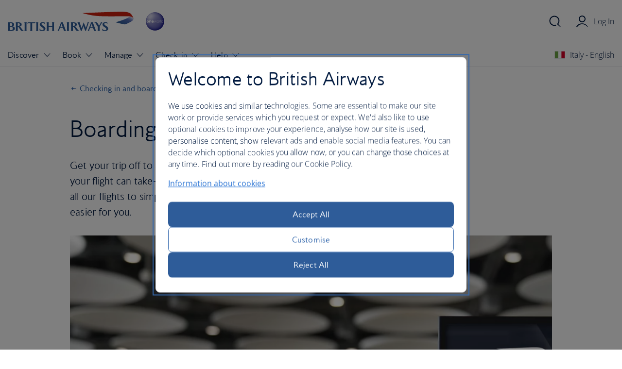

--- FILE ---
content_type: text/html;charset=utf-8
request_url: https://www.britishairways.com/content/en/it/information/checking-in-and-boarding/boarding
body_size: 9946
content:

<!DOCTYPE HTML>
<html lang="en-IT">
    <head>
  <meta charset="UTF-8"/>
  <title>Boarding | Information | British Airways</title>
  <meta name="keywords" content="priority,boarding,pass,assistance"/>
  <meta name="description" content="We have introduced a group boarding system on all our flights to simplify boarding, reduce congestion at the gate and make things easier for you."/>
  <meta name="template" content="ba-information-template"/>
  <meta name="viewport" content="width=device-width, initial-scale=1"/>
  
  <script src="/cms/global/ensighten/Bootstrap.js"></script>
  
  <link rel="canonical" href="https://www.britishairways.com/content/en/it/information/checking-in-and-boarding/boarding"/>
<meta name="page-path" content="/content/en/it/information/checking-in-and-boarding/boarding"/>
  


  

<script>
    var fullPath = "/content/britishairways-com-content/it/en/information/checking-in-and-boarding/boarding";
    var oldPageName = "";
</script>


    
    
<link rel="stylesheet" href="/etc.clientlibs/internationalairlinesgroupgbssites/clientlibs/clientlib-base.min.138552ff7cb9e6f14a079c81e0f66a29.css" type="text/css">







    
    <link rel="stylesheet" href="/etc.clientlibs/internationalairlinesgroupgbssites/clientlibs/webcomponents/resources/bagel/3.x/css/ba.bundle.css?v=3.85.0"/>


  
    
    

    

    
    
<script src="/etc.clientlibs/internationalairlinesgroupgbssites/clientlibs/clientlib-dependencies.min.d41d8cd98f00b204e9800998ecf8427e.js"></script>



    
    
<link rel="stylesheet" href="/etc.clientlibs/internationalairlinesgroupgbssites/clientlibs/clientlib-dependencies.min.d41d8cd98f00b204e9800998ecf8427e.css" type="text/css">
<link rel="stylesheet" href="/etc.clientlibs/internationalairlinesgroupgbssites/clientlibs/clientlib-site.min.d57c9062fb2a1349bf9f11a0250c5882.css" type="text/css">



    

  
        <link rel="shortcut icon" href="/etc.clientlibs/internationalairlinesgroupgbssites/clientlibs/clientlib-site/resources/favicon.ico"/>
    
  

  <script src="/beta/geo.jsp"></script>
  <script>
    // Setup SOLR vars
    var solrCountry = 'IT';
    var solrLanguage = 'en';

    // Needs to be in head.html or will be minimised
    // <sl:translate>
    var returnTrip = 'Return';
    var roundTrip = 'Round trip';
    var eachWay = 'Each-way';
    var oneWay = 'One-way';
    var jan = 'Jan';
    var feb = 'Feb';
    var mar = 'Mar';
    var apr = 'Apr';
    var may = 'May';
    var jun = 'Jun';
    var jul = 'Jul';
    var aug = 'Aug';
    var sep = 'Sept';
    var oct = 'Oct';
    var nov = 'Nov';
    var dec = 'Dec';
    var cabinEconomy2 = 'Economy (no checked bag)';
    var cabinEconomy = 'Economy';
    var cabinPremiumEconomy = 'Premium economy';
    var cabinBusiness = 'Business';
    var cabinFirst = 'First';
    var fromString = 'from';
    var fromStringCapitalised = 'From';
    var flightsFromStringCapitalised = 'Flights from';
    var flightsPlusCapitalised = 'Flights';
    var flights = 'flights';
    var flightsPlus = '+';
    var night = 'night';
    var vacation = 'vacation';
    var vacationCapitalised = 'Vacation';
    var classFlight = 'class';
    var reviews = 'reviews';
    var stars = 'stars';
    var nightsHotel = 'nights hotel';
    var nightHotel = 'night hotel';
    var nightsOnly = 'nights';
    var nightOnly = 'night';
    var hotelOnly = 'hotel';
    var hotelsOnly = 'hotels';
    var to = 'to'
    var flightsTo = 'Flights to';
    var cheapFlightsTo = 'Cheap flights to';
    var lastMinuteFlightsTo = 'Last minute flights to';
    var holidaysOnly = ' holidays';
    var cityBreaks = 'city breaks';
    var holidaysFrom = 'Holidays from';
    var hotelFrom = 'hotel from';
    var cityBreaksFrom = 'City breaks from';
    var flyDrivesCapitalised = 'Fly-drives';
    var flyDrives = 'fly-drives';
    var carHireCapitalised = 'Car hire';
    var carHire = 'car hire';
    var daysCarHire = 'days car hire';
    var daysCarHireFrom = 'days car hire from';
    var orSimilar = 'or similar';
    var hotelsOne = 'hotels';
    var hotelsTwo = 'star hotels';
    var cheapest = 'Cheapest';
    var notAvailable = 'No flights available';
    var didYouMean = 'No results found';
    var noValue = 'Try a different destination';
    var ourMostPopularDestinations = 'Our most popular destinations';
    var roomOnly = 'room only';
    var allInclusive = 'all inclusive';
    var bedAndBreakfast = 'bed & breakfast';
    var continentalBreakfast = 'continental breakfast';
    var fullBoard = 'full board';
    var fullBreakfast = 'full breakfast';
    var fullyCatered = 'fully catered';
    var halfBoard = 'half board';
    var selfCatered = 'self catered';
    var departures = 'Departures';
    var allAirports = 'All airports';
    var londonAllAirports = 'London, London (All Airports)';
    var londonCityAirport = 'London City Airport';
    var unitedKingdom = 'United Kingdom';
    var londonGatwick = 'London Gatwick';
    var londonHeathrow = 'London Heathrow';
    var noflightsTerminals = 'Sorry, there are no flights available between these two cities for your requested travel dates.' ;
    var terminal = 'Terminal';
    var minutesAgo = 'minutes ago';
    var aMinuteAgo = 'a minute ago';
    var justNow = 'just now';
    var departs = 'Departs';
    var thankYouFeedback = 'Thank you for your feedback';
    var submitForm = 'Submitting form';
    var uploadFile = 'File uploading';
    var errorForm = 'There has been an error while sending the form.';
    var firstError = 'Go to the first error';
    var genericFormErrorHeading = 'Sorry, something went wrong';
    var genericFormError = 'Please refresh the page and try again.';
    var fileFormError = 'Please upload a file and try again.';
    var removeFile1 = 'We couldn\'t upload ';
    var removeFile2 = '. Please remove the attachment before trying again. Files must be a PDF, JPEG, JPG or PNG and less than 5MB.';
    // </sl:translate>

    var priceType1 = returnTrip + ', ' + fromString;
    var priceType2 = roundTrip + ', ' + fromString;
    var priceType3 = eachWay + ', ' + fromString;
    var priceType4 = oneWay + ', ' + fromString;

    var cabinTranslations = {
        M: cabinEconomy,
        M2: cabinEconomy,
        W: cabinPremiumEconomy,
        J: cabinBusiness,
        F: cabinFirst
    };

    var currencies = {
        GBP: '£',
        EUR: '€',
        USD: '$',
        AUD: 'AUD',
        BHD: 'BHD',
        CNY: 'CNY',
        CZK: 'CZK',
        DKK: 'DKK',
        AED: 'AED',
        HKD: 'HKD',
        HUF: 'HUF',
        INR: '₹',
        JPY: '¥',
        JOD: 'JOD',
        KWD: 'KWD',
        NOK: 'NOK',
        OMR: 'OMR',
        PLN: 'PLN',
        RUB: 'RUB',
        SAR: 'SAR',
        SGD: 'SGD',
        ZAR: 'ZAR',
        KRW: 'KRW',
        LKR: 'LKR',
        SEK: 'SEK',
        CHF: 'CHF',
        THB: 'THB'
    };

    // Tracking vars
    var dataLayer = {};
    var oldPageName = "";
    var defaultPageName = 'resp-information/checking-in-and-boarding/boarding';
    dataLayer.pagename = (oldPageName) ? oldPageName : defaultPageName;
    dataLayer.brand = 'BA';
    dataLayer.country = 'IT';
    dataLayer.language = 'en';
    dataLayer.platform = 'Desktop site: Responsive';
    dataLayer.cms = 'AEM';
    dataLayer.logintype = 'public';
    // type, tier, email and ec no are added via dataLayer.js
    var baComLocalesJson = '{"britishairways.com":[{"country":"gb","languages":["en","zh","fr","de","it","ja","pl","pt","es"],"defaultLanguage":"en"},{"country":"us","languages":["en","zh","fr","de","it","ja","es"],"defaultLanguage":"en"},{"country":"fr","languages":["en","fr","de","es"],"defaultLanguage":"fr"},{"country":"de","languages":["en","zh","fr","de","pl","es"],"defaultLanguage":"de"},{"country":"it","languages":["en","fr","de","it","es"],"defaultLanguage":"it"},{"country":"row","languages":["en","zh","fr","de","it","ja","pl","pt","es"],"defaultLanguage":"en"},{"country":"ag","languages":["en"],"defaultLanguage":"en"},{"country":"au","languages":["en"],"defaultLanguage":"en"},{"country":"at","languages":["en","de"],"defaultLanguage":"de"},{"country":"bs","languages":["en"],"defaultLanguage":"en"},{"country":"bh","languages":["en"],"defaultLanguage":"en"},{"country":"bb","languages":["en"],"defaultLanguage":"en"},{"country":"be","languages":["en","fr","de"],"defaultLanguage":"en"},{"country":"bm","languages":["en","fr"],"defaultLanguage":"en"},{"country":"br","languages":["en","pt"],"defaultLanguage":"pt"},{"country":"bg","languages":["en"],"defaultLanguage":"en"},{"country":"ca","languages":["en","fr"],"defaultLanguage":"en"},{"country":"ky","languages":["en"],"defaultLanguage":"en"},{"country":"cl","languages":["en","es"],"defaultLanguage":"es"},{"country":"cn","languages":["en","zh"],"defaultLanguage":"zh"},{"country":"hr","languages":["en"],"defaultLanguage":"en"},{"country":"cy","languages":["en"],"defaultLanguage":"en"},{"country":"cz","languages":["en"],"defaultLanguage":"en"},{"country":"dk","languages":["en"],"defaultLanguage":"en"},{"country":"eg","languages":["en"],"defaultLanguage":"en"},{"country":"fi","languages":["en"],"defaultLanguage":"en"},{"country":"gh","languages":["en"],"defaultLanguage":"en"},{"country":"gr","languages":["en"],"defaultLanguage":"en"},{"country":"gd","languages":["en"],"defaultLanguage":"en"},{"country":"hk","languages":["en","zh"],"defaultLanguage":"en"},{"country":"hu","languages":["en"],"defaultLanguage":"en"},{"country":"in","languages":["en"],"defaultLanguage":"en"},{"country":"ie","languages":["en"],"defaultLanguage":"en"},{"country":"il","languages":["en"],"defaultLanguage":"en"},{"country":"jm","languages":["en"],"defaultLanguage":"en"},{"country":"jp","languages":["en","ja"],"defaultLanguage":"ja"},{"country":"kw","languages":["en"],"defaultLanguage":"en"},{"country":"mx","languages":["en","es"],"defaultLanguage":"es"},{"country":"nl","languages":["en","es"],"defaultLanguage":"en"},{"country":"nz","languages":["en"],"defaultLanguage":"en"},{"country":"ng","languages":["en"],"defaultLanguage":"en"},{"country":"no","languages":["en"],"defaultLanguage":"en"},{"country":"pl","languages":["en","pl"],"defaultLanguage":"pl"},{"country":"pt","languages":["en","pt"],"defaultLanguage":"pt"},{"country":"qa","languages":["en"],"defaultLanguage":"en"},{"country":"ro","languages":["en"],"defaultLanguage":"en"},{"country":"sa","languages":["en"],"defaultLanguage":"en"},{"country":"sg","languages":["en"],"defaultLanguage":"en"},{"country":"za","languages":["en","de"],"defaultLanguage":"en"},{"country":"es","languages":["en","fr","de","es"],"defaultLanguage":"es"},{"country":"kn","languages":["en"],"defaultLanguage":"en"},{"country":"lc","languages":["en"],"defaultLanguage":"en"},{"country":"se","languages":["en"],"defaultLanguage":"en"},{"country":"ch","languages":["en","de","fr","it","es"],"defaultLanguage":"en"},{"country":"tt","languages":["en"],"defaultLanguage":"en"},{"country":"tr","languages":["en"],"defaultLanguage":"en"},{"country":"tc","languages":["en"],"defaultLanguage":"en"},{"country":"ae","languages":["en"],"defaultLanguage":"en"}]}';
    var countryCodeMapperJson = /* <sl:translate> */'{"sl_translate":"sl_all","AF":"Afghanistan","AL":"Albania","DZ":"Algeria","AS":"American Samoa","AD":"Andorra","AO":"Angola","AI":"Anguilla","AG":"Antigua","AR":"Argentina","AM":"Armenia","AW":"Aruba","AU":"Australia","AT":"Austria","AZ":"Azerbaijan","BS":"Bahamas","BH":"Bahrain","BD":"Bangladesh","BB":"Barbados","BY":"Belarus","BE":"Belgium","BZ":"Belize","BJ":"Benin Republic","BM":"Bermuda","BT":"Bhutan","BO":"Bolivia","BQ":"Bonaire, Saint Eustatius and Saba","BA":"Bosnia-Herzegovina","BW":"Botswana","BR":"Brazil","VI":"US Virgin Islands","BN":"Brunei","BG":"Bulgaria","BF":"Burkina Faso","BI":"Burundi","CV":"Cape Verde","KH":"Cambodia","CA":"Canada","KY":"Cayman Islands","CF":"Central African Rep","TD":"Chad","CL":"Chile","CN":"China","CX":"Christmas Island","CC":"Cocos Islands","CO":"Colombia","CG":"Congo","CK":"Cook Islands","CR":"Costa Rica","HR":"Croatia","CU":"Cuba","CW":"Curaçao","CY":"Cyprus","CZ":"Czech Republic","DK":"Denmark","DJ":"Djibouti","DM":"Dominica","DO":"Dominican Rep","EC":"Ecuador","EG":"Egypt","SV":"El Salvador","GQ":"Equatorial Guinea","ER":"Eritrea","EE":"Estonia","ET":"Ethiopia","FK":"Falkland Islands","FO":"Faroe Islands","FJ":"Fiji","FI":"Finland","FR":"France","GF":"French Guyana","PF":"French Polynesia","GA":"Gabon","GM":"Gambia","GE":"Georgia","DE":"Germany","GH":"Ghana","GI":"Gibraltar (UK)","GR":"Greece","GL":"Greenland","GD":"Grenada","GP":"Guadeloupe","GU":"Guam","GT":"Guatemala","GN":"Guinea","GW":"Guinea Bissau","GY":"Guyana","HT":"Haiti","HN":"Honduras","HK":"Hong Kong - SAR of China","HU":"Hungary","IS":"Iceland","IN":"India","ID":"Indonesia","IR":"Iran","IQ":"Iraq","IE":"Ireland","IL":"Israel","IT":"Italy","CI":"Ivory Coast","JM":"Jamaica","JP":"Japan","JO":"Jordan","KZ":"Kazakhstan","KE":"Kenya","XK":"Kosovo","KI":"Kiribati","KW":"Kuwait","KG":"Kyrgyzstan","LA":"Laos","LV":"Latvia","LB":"Lebanon","LS":"Lesotho","LR":"Liberia","LY":"Libya","LI":"Liechtenstein","LT":"Lithuania","LU":"Luxembourg","MO":"Macau - SAR of China","MK":"North Macedonia","MW":"Malawi","MG":"Madagascar","MY":"Malaysia","MV":"Maldives","ML":"Mali","MT":"Malta","MH":"Marshall Islands","MQ":"Martinique","MR":"Mauritania","MU":"Mauritius","MX":"Mexico","FM":"Micronesia","MD":"Moldova","MC":"Monaco","ME":"Montenegro","MS":"Montserrat","MA":"Morocco","MZ":"Mozambique","MM":"Myanmar","NA":"Namibia","NR":"Nauru","NP":"Nepal","NL":"Netherlands","AN":"Netherlands Antilles","NC":"New Caledonia","NZ":"New Zealand","NI":"Nicaragua","NE":"Niger","NG":"Nigeria","NU":"Niue","NF":"Norfolk Island","MP":"Mariana Islands","NO":"Norway","OM":"Oman","PK":"Pakistan","PA":"Panama","PG":"Papua New Guinea","PY":"Paraguay","KP":"Peoples Rep Korea","PE":"Peru","PH":"Philippines","PL":"Poland","PT":"Portugal","PR":"Puerto Rico","QA":"Qatar","RE":"Réunion","CM":"Republic Cameroon","RO":"Romania","RU":"Russia","RW":"Rwanda","WS":"Samoa","SM":"San Marino","SA":"Saudi Arabia","SN":"Senegal","RS":"Serbia","SC":"Seychelles","SL":"Sierra Leone","SG":"Singapore","SX":"Sint Maarten","SK":"Slovakia","SI":"Slovenia","SB":"Solomon Island","SO":"Somalia","ZA":"South Africa","KR":"South Korea","ES":"Spain","LK":"Sri Lanka","KN":"St Kitts and Nevis","LC":"St Lucia","VC":"St Vincent","SD":"Sudan","SR":"Suriname","SZ":"Swaziland","SE":"Sweden","CH":"Switzerland","SY":"Syria","TW":"Taiwan - China","TJ":"Tajikistan","TZ":"Tanzania","TH":"Thailand","TG":"Togo","TL":"Timor - Leste","TO":"Tonga","TT":"Trinidad and Tobago","TN":"Tunisia","TR":"Turkey","TM":"Turkmenistan","TC":"Turks Caicos","TV":"Tuvalu","UG":"Uganda","UA":"Ukraine","AE":"United Arab Emirates","GB":"United Kingdom","UM":"Minor Island","UY":"Uruguay","US":"USA","UZ":"Uzbekistan","VU":"Vanuatu","VE":"Venezuela","VN":"Vietnam","VG":"British Virgin Islands","YE":"Yemen Republic","ZM":"Zambia","ZW":"Zimbabwe"}' /* </sl:translate> */;
  </script>
  <script>
    dataLayer.sitesection = 'Information';
  </script>

<script>(window.BOOMR_mq=window.BOOMR_mq||[]).push(["addVar",{"rua.upush":"false","rua.cpush":"true","rua.upre":"false","rua.cpre":"false","rua.uprl":"false","rua.cprl":"false","rua.cprf":"false","rua.trans":"SJ-37c84a98-ba07-4bed-a1f5-7fcd9efe31ff","rua.cook":"false","rua.ims":"false","rua.ufprl":"false","rua.cfprl":"false","rua.isuxp":"false","rua.texp":"norulematch","rua.ceh":"false","rua.ueh":"false","rua.ieh.st":"0"}]);</script>
                              <script>!function(e){var n="https://s.go-mpulse.net/boomerang/";if("False"=="True")e.BOOMR_config=e.BOOMR_config||{},e.BOOMR_config.PageParams=e.BOOMR_config.PageParams||{},e.BOOMR_config.PageParams.pci=!0,n="https://s2.go-mpulse.net/boomerang/";if(window.BOOMR_API_key="93U6S-JS5E3-HQLJ8-98G8C-NNRXF",function(){function e(){if(!o){var e=document.createElement("script");e.id="boomr-scr-as",e.src=window.BOOMR.url,e.async=!0,i.parentNode.appendChild(e),o=!0}}function t(e){o=!0;var n,t,a,r,d=document,O=window;if(window.BOOMR.snippetMethod=e?"if":"i",t=function(e,n){var t=d.createElement("script");t.id=n||"boomr-if-as",t.src=window.BOOMR.url,BOOMR_lstart=(new Date).getTime(),e=e||d.body,e.appendChild(t)},!window.addEventListener&&window.attachEvent&&navigator.userAgent.match(/MSIE [67]\./))return window.BOOMR.snippetMethod="s",void t(i.parentNode,"boomr-async");a=document.createElement("IFRAME"),a.src="about:blank",a.title="",a.role="presentation",a.loading="eager",r=(a.frameElement||a).style,r.width=0,r.height=0,r.border=0,r.display="none",i.parentNode.appendChild(a);try{O=a.contentWindow,d=O.document.open()}catch(_){n=document.domain,a.src="javascript:var d=document.open();d.domain='"+n+"';void(0);",O=a.contentWindow,d=O.document.open()}if(n)d._boomrl=function(){this.domain=n,t()},d.write("<bo"+"dy onload='document._boomrl();'>");else if(O._boomrl=function(){t()},O.addEventListener)O.addEventListener("load",O._boomrl,!1);else if(O.attachEvent)O.attachEvent("onload",O._boomrl);d.close()}function a(e){window.BOOMR_onload=e&&e.timeStamp||(new Date).getTime()}if(!window.BOOMR||!window.BOOMR.version&&!window.BOOMR.snippetExecuted){window.BOOMR=window.BOOMR||{},window.BOOMR.snippetStart=(new Date).getTime(),window.BOOMR.snippetExecuted=!0,window.BOOMR.snippetVersion=12,window.BOOMR.url=n+"93U6S-JS5E3-HQLJ8-98G8C-NNRXF";var i=document.currentScript||document.getElementsByTagName("script")[0],o=!1,r=document.createElement("link");if(r.relList&&"function"==typeof r.relList.supports&&r.relList.supports("preload")&&"as"in r)window.BOOMR.snippetMethod="p",r.href=window.BOOMR.url,r.rel="preload",r.as="script",r.addEventListener("load",e),r.addEventListener("error",function(){t(!0)}),setTimeout(function(){if(!o)t(!0)},3e3),BOOMR_lstart=(new Date).getTime(),i.parentNode.appendChild(r);else t(!1);if(window.addEventListener)window.addEventListener("load",a,!1);else if(window.attachEvent)window.attachEvent("onload",a)}}(),"".length>0)if(e&&"performance"in e&&e.performance&&"function"==typeof e.performance.setResourceTimingBufferSize)e.performance.setResourceTimingBufferSize();!function(){if(BOOMR=e.BOOMR||{},BOOMR.plugins=BOOMR.plugins||{},!BOOMR.plugins.AK){var n="true"=="true"?1:0,t="",a="amkuwwyxgyuva2lqt5aq-f-c9d28fd27-clientnsv4-s.akamaihd.net",i="false"=="true"?2:1,o={"ak.v":"39","ak.cp":"1263972","ak.ai":parseInt("221216",10),"ak.ol":"0","ak.cr":8,"ak.ipv":4,"ak.proto":"h2","ak.rid":"a4fe041f","ak.r":47369,"ak.a2":n,"ak.m":"b","ak.n":"essl","ak.bpcip":"3.21.75.0","ak.cport":51240,"ak.gh":"23.208.24.102","ak.quicv":"","ak.tlsv":"tls1.3","ak.0rtt":"","ak.0rtt.ed":"","ak.csrc":"-","ak.acc":"","ak.t":"1768988481","ak.ak":"hOBiQwZUYzCg5VSAfCLimQ==LfmfpXlN/cZEISA7hy9V+F8qOfyvJZBdesyzFXH87GKVT0BAwcOsRdfLE/5Wepmsz6YvBr9dmhZqQ3fqx3VfLqTbMJyY353kaAc4oMJkXV7qM9wakuOQWtkhZecKXy9S9GG/PmGIwBNIaDzwllJt3KfLqN4cWuQc3tdudimFQ7BV2QNYW0pdlGJJqnAFi2oOpGAl2T+guJR6wYOLdlb8VfCDORXTt41A6slLgHTWtMaedrbXJCuZoG/U/wQtqbeQvd96H81TxxgRdTZ/xqT8kd+Mr5JsAy6RroZxmCbmHMYNkCPSllod4m5FyvXTY+Z5UTyevRARyWrJAyBA+7VDnuyQMsxHCe5stsD6aEZgG26uoROO2cBhItzzOlLpmuXFWyWbeW6q92N1Db9dEay0KgP4bsazQFB4c81G50hzQP0=","ak.pv":"1230","ak.dpoabenc":"","ak.tf":i};if(""!==t)o["ak.ruds"]=t;var r={i:!1,av:function(n){var t="http.initiator";if(n&&(!n[t]||"spa_hard"===n[t]))o["ak.feo"]=void 0!==e.aFeoApplied?1:0,BOOMR.addVar(o)},rv:function(){var e=["ak.bpcip","ak.cport","ak.cr","ak.csrc","ak.gh","ak.ipv","ak.m","ak.n","ak.ol","ak.proto","ak.quicv","ak.tlsv","ak.0rtt","ak.0rtt.ed","ak.r","ak.acc","ak.t","ak.tf"];BOOMR.removeVar(e)}};BOOMR.plugins.AK={akVars:o,akDNSPreFetchDomain:a,init:function(){if(!r.i){var e=BOOMR.subscribe;e("before_beacon",r.av,null,null),e("onbeacon",r.rv,null,null),r.i=!0}return this},is_complete:function(){return!0}}}}()}(window);</script></head>
    <body class="bagel-page page basicpage" id="bagel-page-dc23c9d78e" data-cmp-data-layer-enabled data-aemlocale="en-IT">
        <script>
          window.adobeDataLayer = window.adobeDataLayer || [];
          adobeDataLayer.push({
              page: JSON.parse("{\x22bagel\u002Dpage\u002Ddc23c9d78e\x22:{\x22@type\x22:\x22internationalairlinesgroupgbssites\/components\/bagel\u002Dpage\x22,\x22repo:modifyDate\x22:\x222025\u002D11\u002D20T16:08:41Z\x22,\x22dc:title\x22:\x22Boarding | Information | British Airways\x22,\x22dc:description\x22:\x22We have introduced a group boarding system on all our flights to simplify boarding, reduce congestion at the gate and make things easier for you.\x22,\x22xdm:template\x22:\x22\/conf\/internationalairlinesgroupgbssites\/settings\/wcm\/templates\/ba\u002Dinformation\u002Dtemplate\x22,\x22xdm:language\x22:\x22en\x22,\x22xdm:tags\x22:[\x22priority\x22,\x22boarding\x22,\x22pass\x22,\x22assistance\x22],\x22repo:path\x22:\x22\/content\/britishairways\u002Dcom\u002Dcontent\/it\/en\/information\/checking\u002Din\u002Dand\u002Dboarding\/boarding.html\x22}}"),
              event:'cmp:show',
              eventInfo: {
                  path: 'page.bagel\u002Dpage\u002Ddc23c9d78e'
              }
          });
        </script>
        
        
            




            



            
<main>
	

    
    
        
     
     
          <section class="message-global__container hide" data-edgecountrycode="">
     <ba-message-global variant="info">
          <h2 slot="heading">We think you're visiting our site from <span class="message-global__country-name sl_split"></span></h2>
          <ba-content>
               <p>If you're not, please <a class="message-global__country-link" data-link="#">select the country you're currently in</a></p>
          </ba-content>
          <ba-flex slot="action">
               <ba-button class="message-global__accept">I'm in <span class="sl_split"></span></ba-button>
               <ba-button class="message-global__dismiss" variant="secondary">Close this banner</ba-button>
          </ba-flex>
     </ba-message-global>
</section>
     
          
     

    

    


    
    <div id="container-89fcfe6a55" class="cmp-container">
        


<div class="aem-Grid aem-Grid--12 aem-Grid--default--12 ">
    
    <div class="experiencefragment aem-GridColumn aem-GridColumn--default--12">
<div id="experiencefragment-5705e01603" class="cmp-experiencefragment cmp-experiencefragment--header">


    
    
    
    <div id="container-75c0176bda" class="cmp-container">
        
        <div class="bagel-header"><lib-ba-header-elm data-from-aem="true" set-identity-cookies="true"></lib-ba-header-elm></div>

        
    </div>

</div>

    
</div>

    
</div>

    </div>

    


    
    
        
     
     
          

    
    
        
     
     
          
    
    
    

    
    <ba-page-segment id="ba-hero-a04ad925a2">
        <ba-grid row-gutter-320vw="24" row-gutter-800vw="32">
            <ba-content>
                <ba-link-back href="/content/en/it/information/checking-in-and-boarding">
                    Checking in and boarding
                    <a href="/content/en/it/information/checking-in-and-boarding" slot="seo">Checking in and boarding</a>
                </ba-link-back>
                <h1>Boarding your flight</h1>
            </ba-content>
            

            <ba-grid>
                <ba-grid columns-800vw="3:1">
                    <ba-content>
                        <p class="ba-c-content__summary">Get your trip off to a great start by arriving at the gate well in advance so that your flight can take-off on time. We have introduced a group boarding system on all our flights to simplify boarding, reduce congestion at the gate and make things easier for you.</p>
                        
                    </ba-content>
                </ba-grid>
                
                
            </ba-grid>
            
            <ba-content>
                 

     
    

     
        

        
        

        <ba-image data-cmp-data-layer="{&#34;bagel-image-771688c285&#34;:{&#34;@type&#34;:&#34;internationalairlinesgroupgbssites/components/bagel-image&#34;,&#34;repo:modifyDate&#34;:&#34;2025-11-20T16:08:33Z&#34;,&#34;dc:title&#34;:&#34;myTitle&#34;,&#34;dc:description&#34;:&#34;myDescription&#34;}}" alt aspect-ratio="16-9" class="cq-dd-image" loading="eager" src="https://ba.scene7.com/is/image/ba/family-priority-boarding-london-heathrow-1:16-9?ts=1768988482106&dpr=off" srcset="https://ba.scene7.com/is/image/ba/family-priority-boarding-london-heathrow-1:16-9?wid=320&amp;hei=180 320w,https://ba.scene7.com/is/image/ba/family-priority-boarding-london-heathrow-1:16-9?wid=640&amp;hei=360 640w,https://ba.scene7.com/is/image/ba/family-priority-boarding-london-heathrow-1:16-9?wid=800&amp;hei=450 800w,https://ba.scene7.com/is/image/ba/family-priority-boarding-london-heathrow-1:16-9?wid=1024&amp;hei=576 1024w,https://ba.scene7.com/is/image/ba/family-priority-boarding-london-heathrow-1:16-9?wid=1440&amp;hei=810 1440w" aria-hidden="true"></ba-image>

        
         
     


            </ba-content>
        </ba-grid>
    </ba-page-segment>

     
          
     

    

    

     
          

    
    
    
    
        
        
    
    
    

    
    <ba-page-segment id="ba-content-group-64b8b83067">
        <ba-grid>
            

            

            
                
                <ba-grid latest columns-1024vw="3:1">
                    <ba-content>
                        
                        <h2></h2>
                        
                        <p>You'll notice a <b>group number</b> on your boarding pass, showing your boarding priority. Please be at the gate on time, ready to board the aircraft when your group is called.</p>
<p>Your priority boarding will automatically be reflected in the group number shown on your boarding pass if you are:</p>
<ul>
<li>a British Airways Club Gold, Silver or Bronze member</li>
<li>a <b>one</b>world<sup>®</sup> Emerald, Sapphire or Ruby member</li>
<li>an AerClub Silver, Platinum or Concierge member</li>
</ul>
<p>If you arrive after your priority group has been called, you can use the priority boarding lane to go through at your leisure.</p>

                        
                        
                    </ba-content>
                </ba-grid>
            
        </ba-grid>
    </ba-page-segment>
    


    
    
    

    
    <ba-page-segment id="preboarding">
        <ba-grid>
            

            

            
                
                <ba-grid latest columns-1024vw="3:1">
                    <ba-content>
                        
                        <h2>Pre-boarding</h2>
                        
                        <p>Customers with additional needs will be offered <b>pre-boarding </b>ahead of all the groups listed in the table below.</p>
<h3>Families with small children</h3>
<p>We invite families with infants under two and young children in pushchairs to board first, so that you and your family can settle in. Please <b>get to the gate at least 50 minutes before departure</b> so that you are ready to board and we have enough time to load your pushchair in the hold.</p>
<h3>Customers requiring disability or mobility assistance</h3>
<p>We will assist you on to the aircraft ahead of other passengers so that you have time to settle in and get comfortable.  Please <a href="/content/en/it/information/help-and-contacts/contact-us"><u>contact us at least 48 hours before your flight</u></a> so that we can make arrangements for you.</p>

                        
                        
                    </ba-content>
                </ba-grid>
            
        </ba-grid>
    </ba-page-segment>
    


    
    
    
    

    
    <ba-page-segment theme="blue-200" id="ba-table-section-07d7b81764">
        <ba-grid>
            <ba-grid columns-800vw="3:1">
                <ba-content>
                    <h2>Long haul group</h2>
                    <p class="ba-c-content__summary"> </p>
                    
                </ba-content>
            </ba-grid>
            <ba-content>
                

    
    
    

    
    
        <table>
            <thead>
                <tr>
                    <th>Group number</th>
                    <th>Long haul customers</th>
                </tr>
            </thead>
            <tbody>
                
                    <tr>
                        <td>Priority Group 1</td>
                        <td><p> </p>
<p>First</p>
<p>British Airways Club Gold members</p>
<p><b>one</b>world Emerald members</p>
</td>
                    </tr>
                
                    <tr>
                        <td>Priority Group 2</td>
                        <td><p>Business (Club World)</p>
<p>British Airways Club Silver members</p>
<p><b>one</b>world Sapphire members</p>
</td>
                    </tr>
                
                    <tr>
                        <td>Priority Group 3</td>
                        <td><p>Premium economy (World Traveller Plus)</p>
<p>British Airways Club Bronze members</p>
<p><b>one</b>world Ruby members</p>
<p>AerClub Silver, Platinum and Concierge members</p>
</td>
                    </tr>
                
                    <tr>
                        <td>Groups 4 - 9</td>
                        <td><p>Economy (World Traveller)</p>
<p>According to seat row number</p>
</td>
                    </tr>
                
            </tbody>
        </table>
    


            </ba-content>
            <ba-grid columns-800vw="3:1">
                <ba-content>
                    <p class="ba-c-content__small-print">Groups 4 to 9 are based on your seat row number to board from rear to front of the cabin. </p>
<p class="ba-c-content__small-print">It is possible that customers travelling together may receive different group numbers. In this case, please make your way to the gate where you will be able to board together.</p>

                </ba-content>
            </ba-grid>
        </ba-grid>
    </ba-page-segment>

    
    
    
    

    
    <ba-page-segment theme="blue-200" id="ba-table-section-c8d87c20be">
        <ba-grid>
            <ba-grid columns-800vw="3:1">
                <ba-content>
                    <h2>Short haul group</h2>
                    <p class="ba-c-content__summary"> </p>
                    
                </ba-content>
            </ba-grid>
            <ba-content>
                

    
    
    

    
    
        <table>
            <thead>
                <tr>
                    <th>Group number</th>
                    <th>Short haul customers</th>
                </tr>
            </thead>
            <tbody>
                
                    <tr>
                        <td>Priority Group 1</td>
                        <td><p>Business (Club Europe)</p>
<p>British Airways Club Gold members</p>
<p><b>one</b>world Emerald members</p>
</td>
                    </tr>
                
                    <tr>
                        <td>Priority Group 2</td>
                        <td><p>British Airways Club Silver members</p>
<p><b>one</b>world Sapphire members<br />
</p>
</td>
                    </tr>
                
                    <tr>
                        <td>Priority Group 3</td>
                        <td><p>British Airways Club Bronze members</p>
<p><b>one</b>world Ruby members</p>
<p>AerClub Silver, Platinum and Concierge members</p>
</td>
                    </tr>
                
                    <tr>
                        <td>Groups 4 - 9</td>
                        <td><p>Economy (Euro Traveller)</p>
<p>According to seat row number</p>
</td>
                    </tr>
                
            </tbody>
        </table>
    


            </ba-content>
            <ba-grid columns-800vw="3:1">
                <ba-content>
                    <p class="ba-c-content__small-print">Groups 4 to 9 are based on your seat row number to board from rear to front of the cabin. </p>
<p class="ba-c-content__small-print">It is possible that customers travelling together may receive different group numbers. In this case, please make your way to the gate where you will be able to board together.</p>

                </ba-content>
            </ba-grid>
        </ba-grid>
    </ba-page-segment>

        
    


     
          

    
    
    
    
        
        
        
    


     
          
     

    

    


    
    <div id="container-0cbfa2c94c" class="cmp-container">
        


<div class="aem-Grid aem-Grid--12 aem-Grid--default--12 ">
    
    <div class="experiencefragment aem-GridColumn aem-GridColumn--default--12">
<div id="experiencefragment-dd1683aed3" class="cmp-experiencefragment cmp-experiencefragment--footer">


    
    
    
    <div id="container-429b3067f0" class="cmp-container">
        
        <div class="bagel-footer"><lib-ba-footer-elm data-from-aem="true"></lib-ba-footer-elm></div>

        
    </div>

</div>

    
</div>

    
</div>

    </div>

    

</main>
            
            
    
    
<script src="/etc.clientlibs/internationalairlinesgroupgbssites/clientlibs/clientlib-site.min.6e9096753e2a4b2b3313b60c47400e0b.js"></script>



    


    
    
<script src="/etc.clientlibs/internationalairlinesgroupgbssites/clientlibs/clientlib-base.min.45bacfc060f9464f39ffafc38d854bda.js"></script>






    
    <script type="module" src="/etc.clientlibs/internationalairlinesgroupgbssites/clientlibs/webcomponents/resources/bagel/3.x/js/bagel.esm.js?v=3.85.0"></script>
    <script nomodule src="/etc.clientlibs/internationalairlinesgroupgbssites/clientlibs/webcomponents/resources/bagel/3.x/js/bagel.js?v=3.85.0"></script>
    <!--<script data-sly-test="false">
        window.BAGEL_HELPER_ENABLED = true;
    </script-->
    
    <script src="/etc.clientlibs/internationalairlinesgroupgbssites/clientlibs/webcomponents/resources/elements/5.x/js/polyfills.js?v=5.4.2" type="module"></script>
    <script src="/etc.clientlibs/internationalairlinesgroupgbssites/clientlibs/webcomponents/resources/elements/5.x/js/polyfill-webcomp-es5.js?v=5.4.2" defer></script>
    <script src="/etc.clientlibs/internationalairlinesgroupgbssites/clientlibs/webcomponents/resources/elements/5.x/js/polyfill-webcomp.js?v=5.4.2" defer></script>
    <script src="/etc.clientlibs/internationalairlinesgroupgbssites/clientlibs/webcomponents/resources/elements/5.x/js/main.js?v=5.4.2" type="module"></script>

    





    

    

    
    



    
    

            


        
    <script type="text/javascript"  src="/mlWKQ8wgWURr/7FmzCH_WLA/Ad/VE1rbkS97kamJzui9L/DUgiAQ/U3pOFy/8daQoC"></script></body>
</html>


--- FILE ---
content_type: application/javascript
request_url: https://www.britishairways.com/etc.clientlibs/internationalairlinesgroupgbssites/clientlibs/webcomponents/resources/bagel/3.x/js/p-558579bd.entry.js
body_size: 3455
content:
import{r as t,e as o,a as i,h as e,H as n,c as s}from"./p-BHQ5pZ3h.js";import{T as a}from"./p-X48F73vg.js";import{g as r}from"./p-DCAQqvJ1.js";import c from"./p-GYDnDT3r.js";import l from"./p-s0aVITPS.js";import h from"./p-Dsa-kQE3.js";const p=class{constructor(i){t(this,i),this.baHeaderSearchClick=o(this,"ba-header-search-click",7),this.baHeaderMenuOpen=o(this,"ba-header-menu-open",7),this.baHeaderMenuClose=o(this,"ba-header-menu-close",7),this.baHeaderLoginClick=o(this,"ba-header-login-click",7),this.baHeaderLogoutClick=o(this,"ba-header-logout-click",7),this.baHeaderAccountClick=o(this,"ba-header-account-click",7),this.baHeaderCountryChangerClick=o(this,"ba-header-country-changer-click",7),this.username="",this.loginHref="",this.logoutHref="",this.userAccountHref="",this.searchHref="",this.countryHref="",this.countryIsoCode="",this.countryName="",this.language="",this.navOpen=!1,this.desktop=!1,this.translations={},this.focusElement=t=>{var o,i,e;null===(e=null===(i=null===(o=this.el)||void 0===o?void 0:o.shadowRoot)||void 0===i?void 0:i.querySelector(t))||void 0===e||e.focus()},this.skipToBottom=()=>{this.focusElement("#skip-to-top")},this.skipToTop=()=>{this.focusElement("#skip-to-bottom")},this.toggleNav=t=>{this.navOpen=!this.navOpen,this.navOpen?(this.baHeaderMenuOpen.emit(t),window.document.body.classList.add("ba-c-header--active")):(this.baHeaderMenuClose.emit(t),window.document.body.classList.remove("ba-c-header--active"))},this.handleSearchClick=t=>{this.baHeaderSearchClick.emit(t)},this.handleLoginClick=t=>{this.baHeaderLoginClick.emit(t)},this.handleLogoutClick=t=>{this.baHeaderLogoutClick.emit(t)},this.handleAccountClick=t=>{this.baHeaderAccountClick.emit(t)},this.handleCountryChangerClick=t=>{this.baHeaderCountryChangerClick.emit(t)}}navSkipTab(t){var o,i;!this.desktop&&this.navOpen&&"Tab"===t.key&&(t.preventDefault(),(null===(i=null===(o=this.el)||void 0===o?void 0:o.shadowRoot)||void 0===i?void 0:i.querySelector("#skip-to-bottom")).focus())}async componentWillLoad(){window.matchMedia("(min-width: 64rem)").matches&&(this.desktop=!0),this.translations=await a.getTranslationFile("header",this.el)}async componentDidLoad(){i()&&import("./p-B_hpwEU7.js").then((t=>{t.helper(this.el)}));const t=window.matchMedia("(min-width: 64rem)");try{t.addEventListener("change",(()=>{t.matches!==this.desktop&&(this.desktop=t.matches)}))}catch(o){try{t.addListener((()=>{t.matches!==this.desktop&&(this.desktop=t.matches)}))}catch(t){console.error(t)}}}render(){const t=""!==this.username,o=!!this.el.querySelector("ba-header-section"),i=""!==this.username||""!==this.loginHref||""!==this.countryHref;return e(n,{key:"66c4fdabc88bacc6fe30f647ff0e81c179992e23"},e("header",{key:"d740c42be01ce4ecd1fa470893422b08a7b371d6",class:{header:!0,"header--active":this.navOpen}},e("div",{key:"ee1ba204508641cd455785821be8e455e4c314b2",class:"skip top"},e("button",{key:"c653dc07a263ce67a6e896060031915ce1f7e57a",id:"skip-to-bottom",onClick:this.skipToBottom},this.translations.skipLinks.skipToContent)),e("div",{key:"b5f4420a1e025d7eb2d1957a67878162c5a803fc",class:"header__content"},e("div",{key:"eec472c944f3c7dd2893173ac5070727c085ea89",class:"header__logos"},e("slot",{key:"25fd0ce1f2493608138fbcee1d316564ca62b465",name:"logo"})),e("div",{key:"45e6507589f8b144fb597deec0fff923127f0063",class:"header__controls"},""!==this.searchHref?e("a",{href:this.searchHref,id:"searchLink",onClick:this.handleSearchClick,"aria-label":this.translations.search,class:"header__search"},e("span",{class:"header__icon",innerHTML:c})):"",!o&&!i||this.desktop?"":e("button",{class:"menu",onClick:this.toggleNav,"aria-expanded":this.navOpen?"true":"false","aria-label":this.navOpen?this.translations.menu.close:this.translations.menu.open,id:"mobileMenu"},e("span",this.navOpen?{class:"header__icon",innerHTML:l}:{class:"header__icon",innerHTML:h})),""!==this.loginHref||""!==this.logoutHref?e("div",{class:{"account-controls":!0,"account-controls--no-nav":!o&&this.desktop}},t?e("div",{class:"account-controls__logout"},e("a",{class:"account-controls__control account-controls__control--username",href:this.userAccountHref,id:"accountLinkDesktop",onClick:this.handleAccountClick},e("ba-icon",{name:"person"}),e("span",null,this.username)),e("span",{class:"header-controls__pipe"},"|"),e("a",{class:"account-controls__control",href:this.logoutHref,id:"logoutLinkDesktop",onClick:this.handleLogoutClick},e("span",null,this.translations.accountControls.logOut))):e("a",{class:"account-controls__login account-controls__control",href:this.loginHref,rel:"nofollow",onClick:this.handleLoginClick,id:"loginLinkDesktop"},e("ba-icon",{name:"person"}),e("span",null,this.translations.accountControls.logIn))):"")),o||i?e("nav",{id:"navMenu",role:"navigation","aria-label":"Main",class:{nav:!0,"nav--active":this.navOpen}},e("div",{class:"nav__content"},""!==this.loginHref||""!==this.logoutHref?e("div",{class:"account-controls account-controls--mobile"},t?e("div",{class:"account-controls__logout"},e("a",{class:"account-controls__control account-controls__control--username",href:this.userAccountHref,id:"accountLink"},e("ba-icon",{name:"person"}),e("span",null,this.username)),e("span",{class:"header-controls__pipe"},"|"),e("a",{class:"account-controls__control",href:this.logoutHref,id:"logoutLink",onClick:this.handleLogoutClick},e("span",null,this.translations.accountControls.logOut))):e("a",{class:"account-controls__login account-controls__control",href:this.loginHref,rel:"nofollow",onClick:this.handleLoginClick},e("ba-icon",{name:"person"}),e("span",null,this.translations.accountControls.logIn))):"",e("div",{class:"nav-menu"},e("slot",null)),""!==this.countryHref&&o?e("a",{class:"country-selector",href:this.countryHref,onClick:this.handleCountryChangerClick,id:"countryChanger"},e("img",{alt:"",src:r(`flags/${this.countryIsoCode.toUpperCase()}.png`)}),e("span",null,this.countryName," - ",this.language)):"")):"",e("div",{key:"a988f6810af99979c74157336ff798874e5336e0",class:"skip bottom"},e("button",{key:"9ab13e61e83f5861828864dc9b39d692a3a879db",id:"skip-to-top",onClick:this.skipToTop,onKeyDown:this.navSkipTab},this.translations.skipLinks.skipToHeader))))}get el(){return s(this)}};p.style=':root{--ba-header-max-width:rem-scale-adjustment($bagel-tokens-ba-header-global-max-width)}.header{border-bottom:1px solid #E7E8EC;background:#FFFFFF;position:relative;z-index:1000;}.header .skip{-ms-flex-preferred-size:100%;flex-basis:100%;position:absolute;z-index:1;left:2px;background:#FFFFFF}.header .skip.top{top:0}.header .skip.bottom{bottom:0}.header .skip button{background-color:transparent;color:#3468AD;position:absolute !important;width:1px !important;height:1px !important;margin:0 !important;padding:0 !important;overflow:hidden !important;clip:rect(0 0 0 0) !important;-webkit-clip-path:inset(50%) !important;clip-path:inset(50%) !important;border:0 !important;white-space:nowrap !important;text-transform:none !important}.header .skip button:focus-visible{outline:2px solid var(--ba-u-focus-ring-color, #3468AD);outline-offset:0}@supports not selector(*:focus-visible){.header .skip button:focus{outline:2px solid var(--ba-u-focus-ring-color, #3468AD);outline-offset:0}}.header .skip button:active,.header .skip button:focus{position:unset !important;width:auto !important;height:auto !important;margin:unset !important;padding:unset !important;overflow:unset !important;clip:unset !important;-webkit-clip-path:unset !important;clip-path:unset !important;border:unset !important;white-space:unset !important;text-transform:unset !important}.header__content{display:-ms-flexbox;display:flex;-ms-flex-wrap:wrap;flex-wrap:wrap;-ms-flex-align:center;align-items:center;-ms-flex-pack:justify;justify-content:space-between;height:64px;max-width:var(--ba-header-max-width, calc(82rem * var(--ba-rem-scale-adjustment, 1)));margin:0 auto;padding:0 16px;position:relative}.header__logos slot[name=logo]{display:grid;gap:24px;grid-template-columns:repeat(auto-fit, [col-start] minmax(0, -webkit-min-content) [col-end]);grid-template-columns:repeat(auto-fit, [col-start] minmax(0, min-content) [col-end]);max-width:calc(100vw - 96px - 32px)}.header__controls{display:-ms-flexbox;display:flex;-ms-flex-align:center;align-items:center}.header__controls>a,.header__controls>button{height:48px;width:48px;display:-ms-flexbox;display:flex;-ms-flex-pack:center;justify-content:center;-ms-flex-align:center;align-items:center}.header__controls a:focus-visible{outline:2px solid var(--ba-u-focus-ring-color, #3468AD);outline-offset:5px}@supports not selector(*:focus-visible){.header__controls a:focus{outline:2px solid var(--ba-u-focus-ring-color, #3468AD);outline-offset:5px}}.header__controls a:hover{fill:#3468AD;color:#3468AD;text-decoration:underline}.header__icon{width:2rem;height:2rem}.header__search{color:#021B41}.header__search svg{fill:currentColor}.account-controls{display:none}.account-controls--no-nav{display:block}.account-controls--mobile{padding:24px 0;display:block;border-bottom:1px solid #E7E8EC}.account-controls__control{display:-ms-flexbox;display:flex;-ms-flex-align:center;align-items:center;color:#021B41;text-decoration:none}.account-controls__control>*{margin-right:8px}.account-controls__control>*:focus-visible{outline:2px solid var(--ba-u-focus-ring-color, #3468AD);outline-offset:5px}@supports not selector(*:focus-visible){.account-controls__control>*:focus{outline:2px solid var(--ba-u-focus-ring-color, #3468AD);outline-offset:5px}}.account-controls__control>*:last-child{margin-right:0}.account-controls__control--logout{content:"|";margin-left:16px}.account-controls__control__pipe{margin-left:16px}.account-controls__logout{display:-ms-flexbox;display:flex;-ms-flex-align:center;align-items:center}.account-controls__logout>*{margin-right:16px}.account-controls__logout>*:last-child{margin-right:0}.nav{border-top:1px solid #E7E8EC;position:absolute;opacity:0;visibility:hidden;width:0;-webkit-transition:opacity 300ms ease-in-out;transition:opacity 300ms ease-in-out;z-index:1}.nav--active{opacity:1;visibility:visible;overflow:visible;width:100%}.nav__content{max-width:var(--ba-header-max-width, calc(82rem * var(--ba-rem-scale-adjustment, 1)));margin:0 auto;padding:0 16px;display:-ms-flexbox;display:flex;-ms-flex-direction:column;flex-direction:column;height:calc(100vh - 55px);background:#FFFFFF;z-index:100}.nav-menu{display:-ms-flexbox;display:flex;-ms-flex-direction:column;flex-direction:column}.country-selector{display:-ms-flexbox;display:flex;-ms-flex-align:center;align-items:center;text-decoration:none;color:#021B41;margin-top:24px;position:relative;width:-moz-fit-content;width:-webkit-fit-content;width:fit-content}.country-selector:focus-visible{outline:2px solid var(--ba-u-focus-ring-color, #3468AD);outline-offset:5px}@supports not selector(*:focus-visible){.country-selector:focus{outline:2px solid var(--ba-u-focus-ring-color, #3468AD);outline-offset:5px}}.country-selector>*{margin-right:10px}.country-selector>*:last-child{margin-right:0}.country-selector::after{content:" ";display:block;position:absolute;left:0;bottom:-4px;width:100%;height:3px;z-index:2;background-color:#2e5c99;-webkit-transition:background-color 400ms cubic-bezier(0.645, 0.045, 0.355, 1), -webkit-transform 400ms cubic-bezier(0.645, 0.045, 0.355, 1);transition:background-color 400ms cubic-bezier(0.645, 0.045, 0.355, 1), -webkit-transform 400ms cubic-bezier(0.645, 0.045, 0.355, 1);transition:transform 400ms cubic-bezier(0.645, 0.045, 0.355, 1), background-color 400ms cubic-bezier(0.645, 0.045, 0.355, 1);transition:transform 400ms cubic-bezier(0.645, 0.045, 0.355, 1), background-color 400ms cubic-bezier(0.645, 0.045, 0.355, 1), -webkit-transform 400ms cubic-bezier(0.645, 0.045, 0.355, 1);-webkit-transform:scaleX(0);transform:scaleX(0);-webkit-transform-origin:100% 50%;transform-origin:100% 50%}.country-selector:hover::after{-webkit-transform-origin:0 50%;transform-origin:0 50%;-webkit-transform:scale(1);transform:scale(1);-webkit-transition-duration:800ms;transition-duration:800ms}.country-selector img{width:22px}.menu{cursor:pointer;-webkit-appearance:none;-moz-appearance:none;appearance:none;background:none;border:0;margin-right:calc(-1 * (48px - 2rem) / 2);color:#021B41}.menu svg{fill:currentColor}.visually-hidden{position:absolute !important;width:1px !important;height:1px !important;margin:0 !important;padding:0 !important;overflow:hidden !important;clip:rect(0 0 0 0) !important;-webkit-clip-path:inset(50%) !important;clip-path:inset(50%) !important;border:0 !important;white-space:nowrap !important;text-transform:none !important}@media (max-width: 64rem){.header--active{position:fixed;width:100vw;height:100vh;overflow:scroll;z-index:1}}@media (min-width: 64rem){.header__content{height:88px}.header__controls .menu{display:none}.account-controls{display:block;margin-left:16px}.account-controls--mobile{display:none}.nav{display:block;position:relative;opacity:1;visibility:visible;width:100%}.nav__content{-ms-flex-direction:row;flex-direction:row;height:auto;-ms-flex-pack:justify;justify-content:space-between}.nav-menu{-ms-flex-direction:row;flex-direction:row}.country-selector{margin-top:0}.country-selector::after{bottom:0}}';export{p as ba_header}

--- FILE ---
content_type: application/javascript;charset=utf-8
request_url: https://www.britishairways.com/etc.clientlibs/internationalairlinesgroupgbssites/clientlibs/clientlib-site.min.6e9096753e2a4b2b3313b60c47400e0b.js
body_size: 37300
content:
!function(e){var t={};function r(a){if(t[a])return t[a].exports;var n=t[a]={i:a,l:!1,exports:{}};return e[a].call(n.exports,n,n.exports,r),n.l=!0,n.exports}r.m=e,r.c=t,r.d=function(e,t,a){r.o(e,t)||Object.defineProperty(e,t,{enumerable:!0,get:a})},r.r=function(e){"undefined"!=typeof Symbol&&Symbol.toStringTag&&Object.defineProperty(e,Symbol.toStringTag,{value:"Module"}),Object.defineProperty(e,"__esModule",{value:!0})},r.t=function(e,t){if(1&t&&(e=r(e)),8&t)return e;if(4&t&&"object"==typeof e&&e&&e.__esModule)return e;var a=Object.create(null);if(r.r(a),Object.defineProperty(a,"default",{enumerable:!0,value:e}),2&t&&"string"!=typeof e)for(var n in e)r.d(a,n,function(t){return e[t]}.bind(null,n));return a},r.n=function(e){var t=e&&e.__esModule?function(){return e.default}:function(){return e};return r.d(t,"a",t),t},r.o=function(e,t){return Object.prototype.hasOwnProperty.call(e,t)},r.p="",r(r.s=0)}([function(e,t,r){"use strict";r.r(t);r(7),r(1),r(2),r(3),r(4),r(5),r(6),r(8),r(9),r(10),r(11),r(12),r(13),r(14),r(15),r(16),r(17),r(18),r(19),r(20),r(21),r(22),r(23),r(24),r(25),r(26),r(27),r(28),r(29),r(30),r(31),r(32),r(33),r(34),r(0)},function(e,t){window.aemUtils=new class{constructor(){}getCookie(e){const t=e+"=",r=decodeURIComponent(document.cookie).split(";");for(let e=0;e<r.length;e++){let a=r[e];for(;" "==a.charAt(0);)a=a.substring(1);if(0==a.indexOf(t))return a.substring(t.length,a.length)}return null}getCountry(){const e=this.getCookie("AEM_SESSION_LOCALE");let t;return null!==e?(t=e.split("/")[1],"string"==typeof t&&2==t.length||(t="gb")):t="gb",t}getLanguage(){const e=this.getCookie("AEM_SESSION_LOCALE");let t;return null!==e&&(t=e.split("/")[0],"string"!=typeof t||t.length),"en"}openBootstrapModal(){if(document.getElementById("overlay"))document.getElementById("overlay").style.display="block";else{var e=document.createElement("div");e.setAttribute("id","overlay"),document.body.appendChild(e),document.getElementById("overlay").style.display="block",document.body.style.overflow="hidden"}gateway.openModal()}isValid(e){return null!=e&&""!==e}setCookie(e,t,r,a){let n="";window.location.hostname.includes("britishairways.com")&&(n=".britishairways.com"),window.location.hostname.includes(".baplc.com")&&(n=".baplc.com");const i=new Date;i.setDate(i.getDate()+a),document.cookie=`${e}=${t}; domain=${n}; path=${r}; expires=${i.toUTCString()}`}getCSRFToken(){const e=new XMLHttpRequest;e.open("GET","/libs/granite/csrf/token.json",!1),e.send();try{return JSON.parse(e.responseText).token}catch(e){console.warn("CSRF data not available; The data may be unavailable by design, such as during non-authenticated requests: "+e)}}getGrantToken(){const e=new XMLHttpRequest;return e.open("POST","/api/grant",!1),e.setRequestHeader("Content-Type","application/x-www-form-urlencoded"),e.setRequestHeader("Authorization",'Client client_id="bacomng>prl"'),e.send("grant_type=urn:com:baplc:oauth:grant:public"),JSON.parse(e.responseText).access_token}getRequestAirport(e){const t=`/api/sc4/csdm-plm/rs/v1/productlocations;searchText=${e}?locale=en_GB`,r=new XMLHttpRequest;var a=this.getCookie("publicAccessToken");null===a&&(a=this.getGrantToken()),r.open("GET",t,!1),r.setRequestHeader("Ba_client_applicationname","ba.com"),r.setRequestHeader("Authorization","Bearer "+a),r.send();try{return JSON.parse(r.responseText)}catch(e){console.warn("Airport data not available; The data may be unavailable by design, such as during non-authenticated requests: "+e)}}assignAirportData(e,t,r){try{if(null!==e.locations){const a=e.locations[0].cityDetails.name,n=e.locations[0].airportDetails.name,i=e.locations[0].airportDetails.iataCode,o=e.locations[0].countryDetails.name,s=e.locations[0].cityDetails.code;t[r]={cityCode:s,locationCode:i,locationValue:a+", "+n+" ("+i+"), "+o}}}catch(e){console.warn("Airport data not available; The data may be unavailable "+e)}}generateUUID(){if("object"==typeof crypto){if("function"==typeof crypto.randomUUID)return crypto.randomUUID();if("function"==typeof crypto.getRandomValues&&"function"==typeof Uint8Array){return"10000000-1000-4000-8000-100000000000".replace(/[018]/g,e=>{const t=Number(e);return(t^crypto.getRandomValues(new Uint8Array(1))[0]&15>>t/4).toString(16)})}}let e=(new Date).getTime(),t="undefined"!=typeof performance&&performance.now&&1e3*performance.now()||0;return"xxxxxxxx-xxxx-4xxx-yxxx-xxxxxxxxxxxx".replace(/[xy]/g,r=>{let a=16*Math.random();return e>0?(a=(e+a)%16|0,e=Math.floor(e/16)):(a=(t+a)%16|0,t=Math.floor(t/16)),("x"===r?a:3&a|8).toString(16)})}getDeviceId(){let e=localStorage.getItem("deviceId");return e||(e=this.generateUUID(),localStorage.setItem("deviceId",e),e)}getUserId(){let e=sessionStorage.getItem("userAnonId");return e||(e=this.generateUUID(),sessionStorage.setItem("userAnonId",e),e)}getInteractionId(e){return t=(t=function(e){let t=0;if(0==e.length)return t;for(let r=0;r<e.length;r++)t=(t<<5)-t+e.charCodeAt(r),t&=t;return t}(e).toString()).replace("-",""),"xxxxxxxx-xxxx-4xxx-xxxx-xxxxxxxxxxxx".replace(/[x]/g,(function(e,r){return t[r%t.length]}));var t}isOneTrust(){return void 0!==Bootstrapper.privacy.enable_onetrust&&!0===Bootstrapper.privacy.enable_onetrust}oneTrustClick(){document.querySelector(".ot-floating-button__open").click()}getCabinClass(e){return{M:"economy",W:"premiumEconomy",C:"business",J:"business",F:"first"}[e]||"economy"}}},function(e,t){function r(){if(window.location.hash){var e=window.location.hash.substring(1),t=document.getElementById(e);t&&"BA-ACCORDION"===t.tagName&&t.setAttribute("open","true")}}r(),window.addEventListener("hashchange",r)},function(e,t){(()=>{"use strict";let e="";document.querySelector('meta[name="page-path"]')&&(e=document.querySelector('meta[name="page-path"]').getAttribute("content"));let t="";if(t=e.endsWith("/")?e+"jcr:content.faq.jsonld.json":e+"/jcr:content.faq.jsonld.json",e.startsWith("/")||(t="/"+e),null!=t&&""!=t){const e=new XMLHttpRequest;e.open("GET",t,!0),e.responseType="json",e.onload=()=>{if(200===e.status){const t=e.response;if(null!=t&&""!=t&&"undefined"!=t){const e=document.createElement("script");e.type="application/ld+json",e.src="#",e.text=JSON.stringify(t),document.head.appendChild(e)}}else console.error("Error:",e.statusText)},e.onerror=()=>{console.error("Error:",e.statusText)},e.send()}})()},function(e,t){window.OptanonWrapper=()=>{aemUtils.isOneTrust()&&(aemYouTubeChecker.setupOneTrust(),BaFormFileUpload.prototype.setupOneTrust())}},function(e,t){const r=["internationalairlinesgroupgbssites","britishairways-com-content","batpc"],a=/^\/[a-z]{2}\/[a-z]{2}\//i,n=/^\/[a-z]{2}\//i,i=/^\/master\/[a-z]{2}\//i,o=/^\/row\/[a-z]{2}\//i,s=/^http/i,l=/^(\/?content)\//i,c=/^([a-zA-Z0-9-_]+)([\?#].*)?$/i,u=/^\/?(information|destinations|flights-and-holidays|executive-club|offers|traveltrade)(\/.*)*$/i;window.urlLocalisation=new class{constructor(){this.findLinksToGenerate()}buildUrlWithLanguageAndLocale(e){if(s.test(e))return e;const t=this.getLanguageAndCountry();if(this.isAEMPath(e)){let r,a,n="",i=e.split("/"),o=0;return-1!==i.indexOf("britishairways-com-content")?"author"===t.type?-1!==e.indexOf(".html")?e:e+".html":(-1!==e.indexOf("master/en")?(a=i.slice(0,2).join("/")+"/"+t.locale.split("_")[0],"cat2"!==t.type&&(a+="/"+t.locale.split("_")[1]),a+="/"+i.slice(5).join("/")):(a=i.slice(0,2).join("/")+"/"+i[4],"cat2"!==t.type&&(a+="/"+i[3]),a+="/"+i.slice(5).join("/")),-1!==a.indexOf("en/gb/")?(r=a.indexOf("en/gb/"),a=a.substr(0,r)+a.substr(r+"en/gb/".length)):-1!==a.indexOf("row/")&&(r=a.indexOf("row/"),a=a.substr(0,r)+a.substr(r+"row/".length)),a=this.removeHTML(a),a):-1!==i.indexOf("batpc")?"author"===t.type?-1!==e.indexOf(".html")?e:e+".html":(i[0]="travel-partner-connect",-1!==e.indexOf("master/en")?(a="/"+i[0]+"/"+t.locale.split("_")[0],"cat2"!==t.type&&(a+="/"+t.locale.split("_")[1]),a+="/"+i.slice(5).join("/")):(a="/"+i[0]+"/"+i[4],"cat2"!==t.type&&(a+="/"+i[3]),a+="/"+i.slice(5).join("/")),-1!==a.indexOf("en/gb/")?(r=a.indexOf("en/gb/"),a=a.substr(0,r)+a.substr(r+"en/gb/".length)):-1!==a.indexOf("row/")&&(r=a.indexOf("row/"),a=a.substr(0,r)+a.substr(r+"row/".length)),a=this.removeHTML(a),a):-1!==i.indexOf("batpc")?"author"===t.type?e+".html":(i[0]="travel-partner-connect",a="/"+i[0]+"/"+i[4]+"/"+i[3]+"/"+i.slice(5).join("/"),-1!==a.indexOf("en/gb/")?(r=a.indexOf("en/gb/"),a=a.substr(0,r)+a.substr(r+"en/gb/".length)):-1!==a.indexOf("row/")&&(r=a.indexOf("row/"),a=a.substr(0,r)+a.substr(r+"row/".length)),a=this.removeHTML(a),a):(-1!==i.indexOf("content")&&(o=i.indexOf("content")+1),i=i.splice(o),e="/"+i.join("/"),e=this.removeHTML(e),"cat1"===t.type&&(n="/"+t.locale.replace("_","/")),"cat2"===t.type&&(n="/"+t.locale.split("_")[0]),"author"===t.type&&(n="en"===t.locale.split("_")[0]?"":"/"+t.locale.split("_")[0]+"/gb"),"/content"+n+e)}if(this.isLiveSitePath(e))return e.startsWith("/")||(e="/"+e),"/"+t.locale.replace("_","-")+e;if(this.isTeamSiteId(e)){var r=e.length,a=r;return-1!==e.indexOf("?")?a=e.indexOf("?"):-1!==e.indexOf("#")&&(a=e.indexOf("#")),"/"+this.getAudience()+"/"+e.substring(0,a)+"/"+this.getLoggedInState()+"/"+t.locale.replace("-","_")+e.substring(a,r)}if(e.startsWith("/nx/b")){let r="";const a=e.indexOf("#");-1!==a&&(r=e.substring(a),e=e.substring(0,a));let n="";const i=e.indexOf("?");-1!==i&&(n=e.substring(i),e=e.substring(0,i));const o=e.split("/").filter(e=>""!==e);if(o.length>5&&/^[a-zA-Z]{2}$/.test(o[3])&&/^[a-zA-Z]{2,3}$/.test(o[4]))return"/"+o.join("/")+n+r;const s=[];for(let e=0;e<o.length;e++)s.push(o[e]),2===e&&s.push(t.locale.split("_")[0],t.locale.split("_")[1]);return"/"+s.join("/")+n+r}return e}getAudience(){return"travel"}getLanguageAndCountry(){let e=window.location.pathname.split("/"),t=0,s={};-1!==e.indexOf("content")&&(t=e.indexOf("content")+1),r.forEach(r=>{-1!==e.indexOf(r)&&(t=e.indexOf(r)+1)}),e=e.splice(t);const l="/"+e.join("/"),c=l.match(a);if(c)return s={type:"cat1",locale:c[0].substr(1,c[0].length-2).replaceAll("/","_")},s;const u=l.match(i);if(u)return s={type:"author",locale:u[0].split("/")[2]+"_gb"},s;const d=l.match(o);if(d)return s={type:"author",locale:d[0].split("/")[2]+"_gb"},s;const g=l.match(n);return g?(s={type:"cat2",locale:g[0].replaceAll("/","")+"_"+aemUtils.getCountry()},s):(s={type:"main",locale:"en_gb"},s)}getLoggedInState(){let e=aemUtils.getCookie("loginType");return e=null!==aemUtils.getCookie("refreshtoken")?e:"public",e||"public"}isAEMPath(e){return l.test(e)}isLiveSitePath(e){return u.test(e)}isTeamSiteId(e){return c.test(e)}removeHTML(e){if(-1!==e.indexOf(".html")){var t=e.indexOf(".html");e=e.slice(0,t)+e.slice(t+5,e.length)}return e}findLinksToGenerate(){const e=document.querySelectorAll('[data-link]:not([data-link=""])');for(let t=0;t<e.length;t++){const r=this.buildUrlWithLanguageAndLocale(e[t].getAttribute("data-link"));e[t].setAttribute("href",r)}}}},function(e,t){const r=".video-player__fallback",a=".video-player__full-width",n=".video-player__manage-button",i=".video-player__play-button";window.aemYouTubeChecker=new class{constructor(){let e;document.addEventListener("DOMContentLoaded",()=>{document.querySelectorAll(a).length>0&&(aemUtils.isOneTrust()||("1"===aemUtils.getCookie("BRITISHAIRWAYS_ENSIGHTEN_PRIVACY_Functional")&&"1"===aemUtils.getCookie("BRITISHAIRWAYS_ENSIGHTEN_PRIVACY_Marketing")?this.hidePlaceHoldersShowVideos():(document.querySelectorAll(n).forEach(e=>{e.addEventListener("click",()=>{aemUtils.openBootstrapModal()})}),e=setInterval(()=>{"1"===aemUtils.getCookie("BRITISHAIRWAYS_ENSIGHTEN_PRIVACY_Functional")&&"1"===aemUtils.getCookie("BRITISHAIRWAYS_ENSIGHTEN_PRIVACY_Marketing")&&(this.hidePlaceHoldersShowVideos(),clearInterval(e))},1e3))))})}setupOneTrust(){document.querySelectorAll(a).length>0&&(OnetrustActiveGroups.includes("C0003")&&OnetrustActiveGroups.includes("C0004")?this.hidePlaceHoldersShowVideos():(document.querySelectorAll(i).forEach(e=>{e.addEventListener("click",()=>{e.parentElement.parentElement.querySelector(n).focus()})}),window.addEventListener("OneTrustGroupsUpdated",()=>{OnetrustActiveGroups.includes("C0003")&&OnetrustActiveGroups.includes("C0004")&&window.location.reload()}),document.querySelectorAll(n).forEach(e=>{e.addEventListener("click",()=>{aemUtils.oneTrustClick()})})))}hidePlaceHoldersShowVideos(){document.querySelectorAll(r).forEach(e=>{e.remove()}),document.querySelectorAll(a).forEach(e=>{const t=e.querySelector("iframe").getAttribute("id");e.querySelector("iframe").setAttribute("src","https://www.youtube.com/embed/"+t),e.classList.remove("hide"),document.getElementById(t).focus()})}}},function(e,t,r){},function(e,t){var r=".baggage-calculator__container",a="bcForm",n=".baggage-calculator__container .baggage-calculator__custom-error",i=".baggage-calculator__submit",o=".baggage-calculator__container .bc-form__from",s=".baggage-calculator__container .bc-form__to",l=".baggage-calculator__container .bc-form__ddate",c=".baggage-calculator__container .bc-form__tdate",u=".baggage-calculator__container .bc-form__cabin",d=".baggage-calculator__results",g=".baggage-calculator__results .baggage-calculator__bag",h=".baggage-calculator__results .baggage-calculator__bags",m=".baggage-calculator__results .baggage-calculator__included",p=".baggage-calculator__results .baggage-calculator__paid",b=".baggage-calculator__results .baggage-calculator__online-price",y=".baggage-calculator__results .baggage-calculator__airport-price",f=".baggage-calculator__results .baggage-calculator__standard",A=".baggage-calculator__results .baggage-calculator__brazil",S=".baggage-calculator__results .baggage-calculator__result-origin",C=".baggage-calculator__results .baggage-calculator__result-destination",v=".baggage-calculator__results .baggage-calculator__back",L=".baggage-calculator__results .hide-xlarge .baggage-calculator__back",w=".baggage-calculator__results .show-to-xlarge-only .baggage-calculator__back",E=".baggage-calculator__results .baggage-calculator__display-cabin-class",_=".baggage-calculator__results .baggage-calculator__single-checked-bag-adult",T=".baggage-calculator__results .baggage-calculator__single-checked-bag-infant",q=".baggage-calculator__results .baggage-calculator__multiple-checked-bags-adult",D=".baggage-calculator__results .baggage-calculator__no-checked-bags-adult",R=".baggage-calculator__results .baggage-calculator__no-checked-bags-infant",k=".baggage-calculator__results .baggage-calculator__checked-bags-number",B=".baggage-calculator__results .baggage-calculator__kg-adult",N=".baggage-calculator__results .baggage-calculator__kg-infant",P=".baggage-calculator__results .baggage-calculator__lb-adult",O=".baggage-calculator__results .baggage-calculator__lb-infant",I=".baggage-calculator__results .baggage-calculator__weight-infant",F=".baggage-calculator__results .baggage-calculator__weight-adult",x=".baggage-calculator__results .baggage-calculator__departure-date",M=".baggage-calculator__results .baggage-calculator__ticketing-date",U=".baggage-calculator__results .baggage-calculator__ticketing-summary",H=".baggage-calculator__container .baggage-calculator__route-error",G=".baggage-calculator__container .baggage-calculator__route-error-departure",$=".baggage-calculator__container .baggage-calculator__route-error-arrival",X=".baggage-calculator__standard .baggage-calculator__kg-adult",Y=".baggage-calculator__standard .baggage-calculator__lb-adult",Z=".baggage-calculator__bag1 .baggage-calculator__included .baggage-calculator__kg-adult",j=".baggage-calculator__bag1 .baggage-calculator__included .baggage-calculator__lb-adult",V={M2:cabinEconomy2,M:cabinEconomy,W:cabinPremiumEconomy,J:cabinBusiness,F:cabinFirst};window.BaBaggageCalculator=new class{constructor(){var e,t,n=(document.querySelector("html").getAttribute("lang")||"en").toLowerCase().split("-");this.swLanguage=n[0],document.addEventListener("DOMContentLoaded",()=>{const n=document.querySelector(d),u=document.getElementById(a),g=document.querySelector(r);if(g){const r=document.querySelector(o),a=document.querySelector(s),d=document.querySelector(l),h=document.querySelector(c),m=new Date,p=m.toISOString().substring(0,10);d.setAttribute("value",p),d.setAttribute("min",p),h.setAttribute("max",p),d.setAttribute("max",new Date(m.setFullYear(m.getFullYear()+1)).toISOString().substring(0,10)),h.setAttribute("min",new Date(m.setFullYear(m.getFullYear()-2)).toISOString().substring(0,10)),r.addEventListener("input",e=>{const t=e.target.value.trim();t.length>=3&&this.buildLocationsDropdown(t,r)}),a.addEventListener("input",e=>{const t=e.target.value.trim();t.length>=3&&this.buildLocationsDropdown(t,a)}),r.addEventListener("baOnSuggestionSelect",r=>{(e=r.detail.selectedSuggestion.value)&&t&&this.updateCabinsDropdown(e,t)}),a.addEventListener("baOnSuggestionSelect",r=>{t=r.detail.selectedSuggestion.value,e&&t&&this.updateCabinsDropdown(e,t)}),u.addEventListener("baFormValid",e=>{e.detail.valid&&(document.querySelectorAll(i).forEach(e=>{e.setAttribute("loading","")}),this.buildBaggageCalcAPIRequest(e.detail.data,n,g))}),document.querySelectorAll(i).forEach(e=>{e.addEventListener("click",()=>{[document.querySelector(".bc-form__from"),document.querySelector(".bc-form__to"),document.querySelector(".bc-form__ddate")].forEach(e=>{e&&(e.invalid||""===e.value.trim()?e.classList.add("invalid"):e.classList.remove("invalid"))})})})}document.querySelectorAll(v).forEach(e=>{e.addEventListener("click",e=>{this.resetForm(g,n,!1),e.preventDefault()})})})}buildBaggageCalcAPIRequest(e,t,r){let a,i,o=window.location.pathname;o=o.replace(/\.html$/,""),o+=".baggagecalc.html";const s=e.cabin_code,l=e.departureDate,c=e.ticketingDate;let d=e.origin_station_field.value,v=e.destination_station_field.value;e.origin_station_field.selectedSuggestion.value&&(d=e.origin_station_field.selectedSuggestion.value),e.destination_station_field.selectedSuggestion.value&&(v=e.destination_station_field.selectedSuggestion.value);let V=e.origin_station_field.value,W=e.destination_station_field.value,z=e.origin_station_field.value,K=e.destination_station_field.value;e.origin_station_field.selectedSuggestion.text&&(V=this.getCityAndAirport(e.origin_station_field.selectedSuggestion.text),z=e.origin_station_field.selectedSuggestion.text),e.destination_station_field.selectedSuggestion.text&&(W=this.getCityAndAirport(e.destination_station_field.selectedSuggestion.text),K=e.destination_station_field.selectedSuggestion.text);const J={};J.origin_station=d.toUpperCase(),J.destination_station=v.toUpperCase(),J.departure_date=l,J.booking_creation_date=c,J.cabin_code=s,fetch(o,{method:"POST",headers:{"Content-Type":"application/json","CSRF-Token":this.getCSRFToken()},body:JSON.stringify(J)}).then(e=>{if(!e.ok)throw i=e.status,new Error(e.status);return e.json()}).then(n=>{let i;if(t.querySelectorAll(`${h},\n                    ${m},\n                    ${p},\n                    ${_},\n                    ${T},\n                    ${q},\n                    ${R},\n                    ${I},\n                    ${F},\n                    ${D},\n                    ${f},\n                    ${A},\n                    ${U}\n                    ${U},\n                    ${H}`).forEach(e=>{e.classList.add("hide")}),document.querySelectorAll(`${k},\n                    ${N},\n                    ${O},\n                    ${B},\n                    ${P},\n                    ${G},\n                    ${$}`).forEach(e=>{e.innerText=""}),t.querySelectorAll(`${b},\n                    ${y},\n                    ${x},\n                    ${M}`).forEach(e=>{e.innerHTML=""}),void 0!==n.airportXsbPriceChecked1||void 0!==n.airportXsbPriceChecked2||void 0!==n.airportXsbPriceChecked3||void 0!==n.airportXsbPriceChecked4||void 0!==n.onlineXsbPriceChecked1||void 0!==n.onlineXsbPriceChecked2||void 0!==n.onlineXsbPriceChecked3||void 0!==n.onlineXsbPriceChecked4){for(let e=1;e<=4;e+=1)void 0===n["airportXsbPriceChecked"+e]&&void 0===n["onlineXsbPriceChecked"+e]||(i=t.querySelector(g+e),i.classList.remove("hide"),0===n["airportXsbPriceChecked"+e]?i.querySelector(m).classList.remove("hide"):(void 0!==n["airportXsbPriceChecked"+e]&&(i.querySelector(y).innerHTML=void 0!==currencies[n.currencyCode]?currencies[n.currencyCode]+n["airportXsbPriceChecked"+e]:n["airportXsbPriceChecked"+e]+" "+n.currencyCode),void 0!==n["onlineXsbPriceChecked"+e]&&(i.querySelector(b).innerHTML=void 0!==currencies[n.currencyCode]?currencies[n.currencyCode]+n["onlineXsbPriceChecked"+e]:n["onlineXsbPriceChecked"+e]+" "+n.currencyCode),i.querySelector(p).classList.remove("hide")));1===n.checkedBaggageAllowancePieces?(document.querySelectorAll(_).forEach(e=>{e.classList.remove("hide")}),document.querySelectorAll(F).forEach(e=>{e.classList.remove("hide")})):n.checkedBaggageAllowancePieces>1?(document.querySelectorAll(q).forEach(e=>{e.classList.remove("hide")}),document.querySelectorAll(k).forEach(e=>{e.innerText=n.checkedBaggageAllowancePieces}),document.querySelectorAll(F).forEach(e=>{e.classList.remove("hide")})):document.querySelectorAll(D).forEach(e=>{e.classList.remove("hide")});const o="32",d="70",h=document.querySelector(u).querySelector("select").value;document.querySelectorAll(B).forEach(e=>{e.innerText="J"===h||"F"===h?o:n.checkedBaggageAllowanceKgs}),document.querySelectorAll(P).forEach(e=>{e.innerText="J"===h||"F"===h?d:n.checkedBaggageAllowanceAdultLb}),"Included"===n.checkedBaggageAllowanceInfant?(document.querySelectorAll(T).forEach(e=>{e.classList.remove("hide")}),document.querySelectorAll(N).forEach(e=>{e.innerText=n.checkedBaggageAllowanceInfantKg}),document.querySelectorAll(O).forEach(e=>{e.innerText=n.checkedBaggageAllowanceInfantLb}),document.querySelectorAll(I).forEach(e=>{e.classList.remove("hide")})):document.querySelectorAll(R).forEach(e=>{e.classList.remove("hide")}),"DOH"!==n.destinationStationCode&&"DOH"!==n.originStationCode||"M"!==s||(document.querySelector(X).innerText=o,document.querySelector(Y).innerText=d,document.querySelector(Z).innerText=o,document.querySelector(j).innerText=d),z.includes("Brazil")||K.includes("Brazil")?t.querySelector(A).classList.remove("hide"):t.querySelector(f).classList.remove("hide"),t.querySelectorAll(S).forEach(e=>{e.innerText=V}),t.querySelectorAll(C).forEach(e=>{e.innerText=W}),document.querySelectorAll(E).forEach(t=>{t.innerHTML=cabinTranslations[e.cabin_code]}),a=this.formatDate(new Date(l)),t.querySelectorAll(x).forEach(e=>{e.innerText=a}),""!==c&&(a=this.formatDate(new Date(c)),t.querySelectorAll(U).forEach(e=>{e.classList.remove("hide")}),t.querySelectorAll(M).forEach(e=>{e.innerText=a})),r.classList.add("hide"),t.classList.remove("hide"),window.innerWidth>=1024?document.querySelector(w).focus():document.querySelector(L).focus()}}).catch(e=>{this.resetForm(r,t,!0),403!==i&&500!==i?document.querySelector(n).classList.remove("hide"):(document.querySelectorAll(H).forEach(e=>{e.classList.remove("hide")}),document.querySelectorAll(G).forEach(e=>{e.innerText=V}),document.querySelectorAll($).forEach(e=>{e.innerText=W})),console.error("Error:",e)})}getCityAndAirport(e){var t,r=e.split(", ");return r.length>1?(t=r[1].split(" (")[0],r[0]===t?r[1]:r[0]+", "+r[1]):e}resetForm(e,t,r){e.classList.remove("hide"),t.classList.add("hide"),document.querySelectorAll(`${H},\n                                ${n}`).forEach(e=>{e.classList.add("hide")}),document.querySelectorAll(i).forEach(e=>{e.removeAttribute("loading")}),r||(document.querySelector(o).reset(),document.querySelector(s).reset(),document.querySelector(l).reset(),document.querySelector(c).reset(),document.querySelector(u).reset()),document.getElementById("bcForm").focus()}updateCabinsDropdown(e,t){var r=document.querySelector(u).querySelector("select"),a=r.value;r.innerHTML='<option value="M2">'+V.M2+"</option>",r.value="M2",fetch(`/dwr/exec/cabinHelper.getCabinsForRoute.dwr?callCount=1&c0-scriptName=cabinHelper&c0-methodName=getCabinsForRoute&c0-param0=string:${t}&c0-param1=string:${e}&c0-param2=string:en&xml=true`).then(e=>e.text()).then(e=>{var t={},n=e.match(/var s0\s*=\s*\{\};\s*([^D]+)/)[1].trim();new Function("s0",n)(t),Object.keys(t).forEach(e=>{const t=document.createElement("option");t.value=e,t.textContent=V[e],a===e&&(t.selected=!0,r.value=e),r.appendChild(t)})}).catch(e=>{console.error("Error fetching data:",e)})}buildLocationsDropdown(e,t){fetch(`/dwr/exec/locationHelper.getMatchedLocationsIncludingStates.dwr?callCount=1&c0-scriptName=locationHelper&c0-methodName=getMatchedLocationsIncludingStates&xml=true&c0-param0=string:${e}&language=en`).then(e=>e.text()).then(e=>{var r={},a=e.match(/var s0\s*=\s*\{\};([^]*)DWREngine|var s0\s*=\s*\{\};([^]*)$/);if(!a)throw new Error("Response pattern not recognized");{var n=(a[1]||a[2]).trim();new Function("s0",n)(r);const e=[];Object.keys(r).forEach(t=>{r[t].includes("All Airports")||r[t].includes("(All)")||e.push({value:t,text:r[t]})}),t.suggestions=JSON.stringify(e,null)}}).catch(e=>{console.error("Error fetching data:",e)})}getCSRFToken(){const e=new XMLHttpRequest;e.open("GET","/libs/granite/csrf/token.json",!1),e.send();try{return JSON.parse(e.responseText).token}catch(e){console.warn("CSRF data not available; The data may be unavailable by design, such as during non-authenticated requests: "+e)}}formatDate(e){return`${e.getDate()} ${e.toLocaleString("default",{month:"short"})} ${e.getFullYear()}`}}},function(e,t){!function(e){"use strict";var t={thankYouFeedback:thankYouFeedback};const r="ba-accordion",a="ba-form";let n=!1,i={};e.addEventListener("DOMContentLoaded",(function(){e.querySelectorAll(r).forEach((function(r){const o=r.querySelector(a);o&&o.addEventListener("baFormValid",r=>{r.detail.valid&&(i=r.detail.data,n=!0,function(r){var a=e.createElement("ba-message");a.setAttribute("variant","success");var n=e.createElement("h3");n.setAttribute("slot","heading"),n.textContent=t.thankYouFeedback,a.appendChild(n),r.parentNode.replaceChild(a,r)}(o))})}))}))}(document)},function(e,t){const r=10,a=15,n=3,i=100,o="swiftype/api/v1/engines/ba-help-com/search.json",s="swiftype/api/v1/engines/help-single-faqs/search.json",l="/travel/flightstatus/public/en_gb/results/loaded",c="help/search.html?wcmmode=disabled&query=",u="faqs/search.html?wcmmode=disabled&query=",d="help/search?query=",g="faqs/search?query=",h=document.querySelector(".search__container"),m=h?h.querySelector(".search__form"):null,p=m?m.querySelector("ba-input-text"):null,b=document.querySelector(".search__results-container"),y=!!h&&"home"===h.getAttribute("data-search-for"),f=!!h&&"bar"===h.getAttribute("data-search-type"),A=window.location.hostname.includes("localhost")||window.location.hostname.includes("author-");class S{constructor(){this.includeFlightSearch=!1,this.includeMmbResult=!1,this.searchedTerm="",this.mmbRecord={title:"Manage My Booking",url:"https://www.britishairways.com/travel/managebooking/public/",description:"Check in online, print boarding passes and manage your British Airways booking. Specify dietary requirements, edit details, request and reserve seats."},window.addEventListener("popstate",e=>{setTimeout(()=>{const t=e.state&&e.state.query?e.state.query:new URLSearchParams(window.location.search).get("query")||"";p.value=decodeURIComponent(t),this.submitHandler(null,!0)},0)}),document.addEventListener("DOMContentLoaded",()=>{if(document.querySelector(".search__container")){var e=new URLSearchParams(window.location.search).get("query");!history.state&&e&&history.replaceState({query:e},"",window.location.href),f||(p.value=decodeURIComponent(e),e.length>=n&&e.length<=i?this.submitHandler(null,!1):b.querySelector(".no-results").classList.remove("hide"))}else console.error("Search container not found")}),m.addEventListener("baFormSubmit",e=>{this.submitHandler(e,!1)})}async fetchAndProcessData(e){this.includeFlightSearch=this.checkForFlight(e)&&y,this.includeMmbResult=this.checkForMmb(e)&&y;const t=this.endpoint(e,1,!0),r=this.endpoint(e,1,!1);try{let a=[];if(y){const[e,n]=await Promise.all([fetch(t),fetch(r)]);if(!e.ok||!n.ok)throw new Error("One or both fetch requests failed");const i=await e.json(),o=await n.json();a=[...i.records.faq||[],...o.records.page||[]]}else{const e=await fetch(t);if(!e.ok)throw new Error("Fetch request failed");a=(await e.json()).records.faq||[]}const n=a.sort((e,t)=>t._score-e._score),i=this.convertToExpectedHtml(n);if(this.includeFlightSearch){const t=this.getFlightSearchContent(e);i.unshift(t)}this.includeMmbResult&&i.unshift(this.mmbRecord);return i.slice(0,15)}catch(e){return console.error("Error fetching or processing data:",e),null}}submitHandler(e,t){e&&e.preventDefault();const r=decodeURIComponent(p.value.trim());if(f)window.location.href=(y?A?c:d:A?u:g)+encodeURIComponent(r);else{const e=new URL(location);e.searchParams.set("query",encodeURIComponent(r)),t||history.pushState({query:r},"",e),r.length>=n&&r.length<=i?this.fetchAndProcessData(r).then(e=>e?e&&0!==e.length?(b.querySelector(".search-term-container").classList.remove("no-search-results","search-error"),b.querySelector(".search-term-container").classList.add("search-results"),b.querySelector(".no-results").classList.add("hide"),b.querySelector(".search-term").textContent=`"${r}"`,b.querySelector(".search-term-container").classList.remove("hide"),b.querySelector(".search__results-list-container").classList.remove("hide"),void this.renderSearchResults(e)):(b.querySelector(".search-term-container").classList.remove("search-results","search-error"),b.querySelector(".search-term-container").classList.add("no-search-results"),b.querySelector(".search-term-container").classList.add("hide"),b.querySelector(".search__results-list-container").classList.add("hide"),void b.querySelector(".no-results").classList.remove("hide")):(b.querySelector(".search-term-container").classList.remove("search-results","no-search-results"),b.querySelector(".search-term-container").classList.add("search-error"),b.querySelector(".search-term-container").classList.add("hide"),b.querySelector(".search__results-list-container").classList.add("hide"),void b.querySelector(".no-results").classList.remove("hide"))).catch(e=>{b.querySelector(".search-term-container").classList.remove("no-search-results","search-results"),b.querySelector(".search-term-container").classList.add("search-error"),console.error("Error rendering search results:",e)}):(b.querySelector(".search-term-container").classList.remove("no-search-results","search-results","search-error"),b.querySelector(".search-term-container").classList.add("hide"),b.querySelector(".search__results-list-container").classList.add("hide"),b.querySelector(".no-results").classList.remove("hide"))}m.validateForm()}createResultElement(e){var t=document.createElement("ba-content");t.setAttribute("spacing","none");var r=document.createElement("h4"),a=document.createElement("a");a.href=e.url,a.textContent=e.title,r.appendChild(a);var n=document.createElement("p");return n.textContent=e.description||"See the answer to this question as well as related FAQs",t.appendChild(r),t.appendChild(n),t}renderSearchResults(e){var t=document.querySelector(".search__results-list");if(t){t.innerHTML="";var a=document.querySelector(".search__results-count"),n=0;if(a){n=e.length;var i=Math.min(r,n);a.querySelector("p").textContent="Showing 1-"+i+" of "+n+" results"}var o=document.createElement("ba-button");o.textContent="View More",o.setAttribute("variant","secondary"),o.classList.add("hide");var s=e.slice(0,r),l=e.slice(r);s.forEach(e=>{t.appendChild(this.createResultElement(e))}),l.length>0&&(o.classList.remove("hide"),o.addEventListener("click",()=>{a&&(a.querySelector("p").textContent="Showing 1-"+n+" of "+n+" results"),l.forEach(e=>{t.appendChild(this.createResultElement(e))}),o.classList.add("hide")}),t.appendChild(o))}}buildBaURL(e){const t="https://www.britishairways.com";return!(e=window.location.pathname.match(/\/content\/britishairways-com-content\/[a-z]{2}\/[a-z]{2}\//)?e.match(/\/[a-z]{2}_[a-z]{2}\//)?e.replace(/\/[a-z]{2}_[a-z]{2}\//,"/"+window.location.pathname.match(/\/content\/britishairways-com-content\/[a-z]{2}\/([a-z]{2})\//)[1]+"_"+window.location.pathname.match(/\/content\/britishairways-com-content\/([a-z]{2})\/[a-z]{2}\//)[1]+"/"):e.match(/\/content\/[a-z]{2}\/[a-z]{2}\//)?e.replace(/\/content\/[a-z]{2}\/[a-z]{2}\/(.*)/,"/content/"+window.location.pathname.match(/\/content\/britishairways-com-content\/[a-z]{2}\/([a-z]{2})\//)[1]+"/"+window.location.pathname.match(/\/content\/britishairways-com-content\/([a-z]{2})\/[a-z]{2}\//)[1]+"/$1"):e.replace(/\/content\/(.*)/,"/content/"+window.location.pathname.match(/\/content\/britishairways-com-content\/[a-z]{2}\/([a-z]{2})\//)[1]+"/"+window.location.pathname.match(/\/content\/britishairways-com-content\/([a-z]{2})\/[a-z]{2}\//)[1]+"/$1"):e.match(/\/[a-z]{2}_[a-z]{2}\//)?e.replace(/\/[a-z]{2}_[a-z]{2}\//,"/"+urlLocalisation.getLanguageAndCountry().locale+"/"):t+urlLocalisation.buildUrlWithLanguageAndLocale(e.replace(t,""))).includes(t)||window.location.hostname.includes("localhost")||window.location.hostname.includes("iag-ba")||(e=e.replace(t,"")),e}convertToExpectedHtml(e){return e.map(e=>({description:e.description||"See the answer to this question as well as related FAQs",title:e.title,url:this.buildBaURL(e.url),_score:e._score||0}))}endpoint(e,t,r){const n=window.location.hostname.includes("baplc.com")?window.location.origin:"https://www.britishairways.com";let i=`${n}/${o}?q=${e}&page=${t}&per_page=${a}`;return r&&(i=`${n}/${s}?q=${e}&page=${t}&per_page=${a}`),i}checkForFlight(e){return null!==e.match(/^BA\d{1,4}$/i)}checkForMmb(e){return 6===e.length&&(!!e.toUpperCase().match(/[A-Z]+[0-9]|[0-9]+[A-Z]/)&&null===e.match(/[^\w]/g))}getFlightSearchContent(e){const t=new Date,r=`${t.getFullYear()}-${t.getMonth()+1}-${t.getDate()}`,a=this.buildBaURL(l);return{title:"Flight status for "+e.toUpperCase(),url:`${a}?searchMethod=flight&date=${r}&isDepartures=true&flightNumber=${e.substring(2)}`,description:"Keep track of arrival, departure and other updates for "+e.toUpperCase()}}}document.querySelector(".search__container")&&(window.BaSearch=new S)},function(e,t){!function(e){"use strict";var t={fromString:fromString,to:to,allAirports:allAirports,departures:departures,londonAllAirports:londonAllAirports,unitedKingdom:unitedKingdom,londonHeathrow:londonHeathrow,londonGatwick:londonGatwick,londonCityAirport:londonCityAirport,noflightsTerminals:noflightsTerminals,terminal:terminal,justNow:justNow,aMinuteAgo:aMinuteAgo,minutesAgo:minutesAgo,departs:departs},r=".london-terminal__container",a=".london-terminal-initial-content",n=".london-terminal-form-wrapper",i=".london-terminal-form",o=".london-terminal__submit",s=".london-terminal-search-summary",l=".london-terminal__results-container",c=".london-terminal__results-sub-container",u=".london-terminal__results",d=".london-terminal__results_time",g=".london-terminal-placeholder",h="#from-airport",m="#to-airport",p=".updated-time",b=".updated-mins",y="#outbound-date",f=".london-terminal-initial-error",A="ba-form",S="#refresh-results",C=".london-terminal-error-message",v="ba-radio-group",L='ba-radio-group ba-radio input[value="flight1"]';const w={},E=e.querySelector(r),_=e.querySelector(l);if(!E||!_)return;const T=E.querySelector(h),q=E.querySelector(m),D=E.querySelector(y),R=E.querySelector(i),k=_.querySelector(S),B=_.querySelector(d),N=E.querySelector(C),P=[{value:"LON",text:`${t.londonAllAirports} (LON), ${t.unitedKingdom}`},{value:"LCY",text:`${t.londonCityAirport} (LCY), ${t.unitedKingdom}`},{value:"LGW",text:`${t.londonGatwick} (LGW), ${t.unitedKingdom}`},{value:"LHR",text:`${t.londonHeathrow} (LHR), ${t.unitedKingdom}`}];P.forEach(e=>{w[e.value]=e.text});var O=!0;function I(e,t){const r=P.filter(t=>t.text.toLowerCase().includes(e.toLowerCase()));t.setAttribute("suggestions",r.length>0?JSON.stringify(r):"[]")}function F(){return JSON.stringify(P)}function x(e){const t=e.target.value.trim();t.length>=3?function(e,t){const r="localhost"===window.location.hostname?`https://www.britishairways.com/dwr/exec/locationHelper.getMatchedLocationsIncludingStates.dwr?callCount=1&c0-scriptName=locationHelper&c0-methodName=getMatchedLocationsIncludingStates&xml=true&c0-param0=string:${e}&language=en`:`/dwr/exec/locationHelper.getMatchedLocationsIncludingStates.dwr?callCount=1&c0-scriptName=locationHelper&c0-methodName=getMatchedLocationsIncludingStates&xml=true&c0-param0=string:${e}&language=en`;fetch(r).then(e=>e.text()).then(e=>{const r={},a=e.match(/var s0\s*=\s*\{\};([^]*)DWREngine|var s0\s*=\s*\{\};([^]*)$/);if(!a)throw new Error("Response pattern not recognized");{const e=(a[1]||a[2]).trim();new Function("s0",e)(r);const n=[];Object.keys(r).forEach(e=>{n.push({value:e,text:r[e]}),w[e]=r[e]}),t.setAttribute("suggestions",JSON.stringify(n)),t.setAttribute("noMatch",!1)}}).catch(e=>{t.setAttribute("suggestions","[]"),t.setAttribute("noMatch",!0)})}(t,e.target):e.target.setAttribute("suggestions","[]")}function M(e){const t=e.target.value.trim();t.length>=3?I(t,e.target):e.target.setAttribute("suggestions","[]")}function U(e){"departing"===e?(T.value=`${t.londonAllAirports} (LON), ${t.unitedKingdom}`,T.removeEventListener("input",x),T.setAttribute("suggestions",F()),T.removeAttribute("api-autocomplete"),T.disabled=!0,q.value="",q.setAttribute("api-autocomplete",!0),q.addEventListener("input",x),q.removeAttribute("suggestions")):"arriving"===e&&(q.value=`${t.londonAllAirports} (LON), ${t.unitedKingdom}`,q.removeEventListener("input",x),q.setAttribute("suggestions",F()),q.removeAttribute("api-autocomplete"),q.disabled=!0,q.addEventListener("input",M),q.setAttribute("suggestions","[]"),T.value="",T.setAttribute("api-autocomplete",!0),T.addEventListener("input",x),T.removeAttribute("suggestions"))}function H(e){if(4===e.length){return`${e.slice(0,2)}:${e.slice(2,4)}`}return e}function G(e){return e.substring(5,9)+"-"+(["JAN","FEB","MAR","APR","MAY","JUN","JUL","AUG","SEP","OCT","NOV","DEC"].indexOf(e.substring(2,5))+1).toString().padStart(2,"0")+"-"+e.substring(0,2)}E.querySelector(v).addEventListener("change",e=>{const t=e.target.value;"flight1"===t?U("departing"):"flight2"===t&&U("arriving")});let $=null,X=null;function Y(){const e=_.querySelector(p),r=_.querySelector(b),a=new Date;if(!$)return $=a,r&&(r.textContent=t.justNow),void(e&&(e.textContent=a.toLocaleTimeString("en-GB",{hour:"2-digit",minute:"2-digit",timeZoneName:"short"})));const n=Math.floor((a-$)/6e4);r&&(r.textContent=0===n?t.justNow:1===n?t.aMinuteAgo:`${n} ${t.minutesAgo}`),e&&(e.textContent=$.toLocaleTimeString("en-GB",{hour:"2-digit",minute:"2-digit",timeZoneName:"short"}))}function Z(e){const t=e.split(",").slice(0,-1).join(",").trim().match(/\((\w{3})\)[^()]*$/);return t?t[1].toUpperCase():null}function j(e){if(!T.value.trim()||!q.value.trim()||!D.value.trim())return;const r=Z(T.value.trim()),i=Z(q.value.trim()),o=function(e){const[t,r,a]=e.split("-");return`${a}${["JAN","FEB","MAR","APR","MAY","JUN","JUL","AUG","SEP","OCT","NOV","DEC"][parseInt(r)-1]}${t}`}(D.value),l=E.querySelector(L).checked?"departing":"arriving",c=["(All Airports)","(All)"].some("departing"===l?e=>q.value.includes(e):e=>T.value.includes(e));if(!r||!i)return void E.querySelector(f).classList.remove("hide");if(r===i)return N.textContent="Departure and destination cannot be the same.",void N.classList.remove("hide");if(N.classList.add("hide"),e){E.querySelector(f).classList.add("hide");const e=E.getElementsByClassName(n)[0];e&&e.classList.add("hide");!function(e,r,a){const n=E.querySelector(s),i=`\n            <ba-content>\n                <p>${t.fromString}</p>\n                <h2>${e} </h2>\n                <p>${t.to}</p>\n                <h2>${r} </h2>\n                <p>${new Date(a).toLocaleDateString("en-GB",{weekday:"long",day:"numeric",month:"long",year:"numeric"})}</p>\n            </ba-content>`;n.innerHTML=i}(T.value.split(")")[0]+")",q.value.split(")")[0]+")",D.value),k&&k.classList.remove("hide")}const d=function(e,t,r){return"localhost"===window.location.hostname?`https://www.britishairways.com/flightInformation/OLTimetablesIVR2.jsp?rand=${Date.now()}&<FlightTimetablesRequest><BABias>true</BABias><Sector><DepartureAirport>${e}</DepartureAirport><DestinationAirport>${t}</DestinationAirport><DepartureDate>${r}</DepartureDate><CarrierPref1>BA</CarrierPref1><CarrierPref2></CarrierPref2><CarrierPref3></CarrierPref3></Sector></FlightTimetablesRequest>`:`/flightInformation/OLTimetablesIVR2.jsp?rand=${Date.now()}&<FlightTimetablesRequest><BABias>true</BABias><Sector><DepartureAirport>${e}</DepartureAirport><DestinationAirport>${t}</DestinationAirport><DepartureDate>${r}</DepartureDate><CarrierPref1>BA</CarrierPref1><CarrierPref2></CarrierPref2><CarrierPref3></CarrierPref3></Sector></FlightTimetablesRequest>`}(r,i,o);fetch(d,{method:"GET"}).then(e=>{if(!e.ok)throw new Error("HTTP error! Status: "+e.status);return e.text()}).then(e=>{!function(e,r,n,i,o){e=e.trim();const s=(new DOMParser).parseFromString(e,"text/xml").getElementsByTagName("Sector"),l=_.querySelector(u);if(_.classList.remove("hide"),0===s.length)return k&&k.classList.add("hide"),B&&B.classList.add("hide"),void(l.innerHTML=`\n                <ba-content style="london-terminal-no-results-title">\n                    <ba-icon name="info" size="32"></ba-icon>\n                    <p>${t.noflightsTerminals}</p>\n                </ba-content>\n            `);k&&k.classList.remove("hide"),B&&B.classList.remove("hide");let c="";if(Array.from(s).forEach(e=>{if(e.getElementsByTagName("FlightSegment").length>1)return;const a=G(e.getElementsByTagName("DepartureDate")[0].textContent),s=H(e.getElementsByTagName("DepartureTime")[0].textContent),l=G(e.getElementsByTagName("ArrivalDate")[0].textContent),u=H(e.getElementsByTagName("ArrivalTime")[0].textContent),d=e.getElementsByTagName("DepartureAirport")[0].textContent,g=e.getElementsByTagName("DestinationAirport")[0].textContent,h=e.getElementsByTagName("DepartureTerminal")[0].textContent||"",m=e.getElementsByTagName("DestinationTerminal")[0].textContent||"",p=e.getElementsByTagName("FlightNumber")[0].textContent,b=w[d]||d,y=w[g]||g,f=b.split(",")[0].replace(/\s*\(.*?\)/,"").trim(),A=y.split(",")[0].replace(/\s*\(.*?\)/,"").trim();let S=!1;if("departing"===i){const e="LON"===r&&["LHR","LGW","LCY"].includes(d)||d===r,t=o||g===n;S=e&&t}else if("arriving"===i){const e="LON"===n&&["LHR","LGW","LCY"].includes(g)||g===n,t=o||d===r;S=e&&t}S&&(c+=`\n                    <ba-card-segmented drop-shadow>\n                        <ba-grid slot="header" columns-320vw="2">\n                            <ba-content spacing="">\n                                <p>\n                                    <ba-flight-number name="british-airways" flight-number="BA ${p}"></ba-flight-number>\n                                    ${f} ${t.to} ${A}\n                                </p>\n                            </ba-content>\n                            ${h?`\n                                <ba-content class="ba-c-grid--middle-right"> <span>${t.departs}</span>\n                                    <ba-tag size="large">${t.terminal} ${h}</ba-tag>\n                                </ba-content>\n                            `:""}\n                        </ba-grid>\n                        <ba-grid columns-800vw="2">\n                            <ba-flight-details\n                                airport-name="${f.replace(/"/g,"")}"\n                                airport-code="${d}"\n                                ${h?`terminal="${h}"`:""}\n                                date-time="${a}T${s}"\n                                type="departing">\n                            </ba-flight-details>\n                            <ba-flight-details\n                                airport-name="${A.replace(/"/g,"")}"\n                                airport-code="${g}"\n                                ${m?`terminal="${m}"`:""}\n                                date-time="${l}T${u}"\n                                type="arriving">\n                            </ba-flight-details>\n                        </ba-grid>\n                    </ba-card-segmented>\n                `)}),!c)return console.log("No flights passed the filter, displaying no-flights message"),k&&k.classList.add("hide"),B&&B.classList.add("hide"),void(l.innerHTML=`\n                <ba-content style="london-terminal-no-results-title">\n                    <ba-icon name="info" size="32"></ba-icon>\n                    <p>${t.noflightsTerminals}</p>\n                </ba-content>\n            `);l.innerHTML=c,O&&E.querySelector(a).classList.add("hide"),O=!1}(e,r,i,l,c),$=new Date,X&&clearInterval(X),Y(),X=setInterval(Y,6e4)}).catch(e=>{N.textContent="An error occurred while fetching results. Please try again.",N.classList.remove("hide")})}e.addEventListener("DOMContentLoaded",()=>{if(!E.querySelector(i))return;U("departing");const t=E.querySelectorAll(o),r=_.querySelector(c),s=E.querySelector(a);t&&E&&R&&r&&t.forEach(t=>{t.addEventListener("click",t=>{if(t.preventDefault(),!T.value.trim()||!q.value.trim()||!D.value.trim())return;if(!E.querySelector(n)){const t=E.querySelector(g),r=e.createElement("ba-details");r.className="london-terminal-form-wrapper",r.setAttribute("summary","Edit search"),r.appendChild(R),E.insertBefore(r,t)}r.classList.remove("hide"),s&&s.classList.add("hide"),O=!1})}),k&&k.addEventListener("click",e=>{e.preventDefault(),j(!1)}),R.querySelectorAll(".bc-form__from, .bc-form__to").forEach(e=>{e.hasAttribute("api-autocomplete")?e.addEventListener("input",x):e.addEventListener("input",t=>{const r=t.target.value.trim();r.length>=3?I(r,e):e.setAttribute("suggestions","[]")})}),R.addEventListener("baFormSubmit",e=>{e.preventDefault(),E.querySelector(A).validateForm()}),R.addEventListener("baFormValid",e=>{e.detail.valid&&(e.detail.data,j(!0))})})}(document)},function(e,t){window.BaPricingGraphX=new class{generateSolrURLPricingGraph(e,t,r,a){var n="localhost"===window.location.hostname?"http://localhost:3000"+a.buildUrl:a.buildUrl,i=a.core,o=a.handler,s=a.rows,l=e.getAttribute("data-cmp-departure-location"),c=e.getAttribute("data-cmp-destination-location"),u=e.getAttribute("data-cmp-trip-type"),d=new Date,g=d.toISOString(),h=new Date(Date.UTC(d.getUTCFullYear()+1,d.getUTCMonth(),1,0,0,0,0));if(!(e&&c&&u&&(!0===r||t||null!==l&&0!==l.length))){var m="";return!e&&(m+="graphItem/"),!c&&(m+="destinationLocation/"),!u&&(m+="type/"),!(!1!==r||t||null!==l&&0!==l.length)&&(m+="departureLocation/"),console.log("SOLR call was initiated but no "+m.slice(0,-1)+" was provided"),void e.remove()}return n+=i+"/",n+=o+"?fq=",!1===t&&!1===r&&l.length>0&&(n+="departure_city:"+l+"+AND+"),n+="departure_country_code:*"+solrCountry+"*+AND+",n+="arrival_city:"+c,n+="OW"!=u?"+AND+trip_type:RT+AND+number_of_nights:7":"+AND+trip_type:OW",n+="+AND+cabin:M",n+="+AND+outbound_date:["+g+"+TO+"+h.toJSON()+"]",n+="&rows="+s,n+="&locale=en_"+solrCountry,n+="&sort=",!1!==t&&(n+="geodist()%20asc,"),n+="month_year%20asc,lowest_price%20asc&wt=json&group=true&group.field=month_year&group.main=true",!1!==t&&(n+="&sfield=departure_city_latlon&pt="+t.lat+","+t.long),n}baSolrPricingCompletePricingGraph(e,t,r,a,n){const i=t.getAttribute("data-cmp-cabin"),o=t.hasAttribute("data-cmp-departure-location")?t.getAttribute("data-cmp-departure-location"):e.docs[0].departure_city,s=t.getAttribute("data-cmp-destination-location"),l=t.getAttribute("data-cmp-trip-type");var c=Array(12).fill("No flights available");const u=new Date;var d,g,h,m,p={},b=[],y=[],f=[],A=[],S=[];const C=["01","02","03","04","05","06","07","08","09","10","11","12"],v=C.splice(0,u.getUTCMonth().toString().padStart(2,"0")),L=[...C,...v],w=[...Array(12-u.getUTCMonth()).fill(u.getUTCFullYear()),...Array(u.getUTCMonth()).fill(u.getUTCFullYear()+1)];p.ad="1",p.yad="0",p.ch="0",p.inf="0",p.cabin=i,p.flex="LOWEST",p.ond="1",p.onds="",e.docs.forEach((e,t)=>{const r=e.outbound_date.slice(0,4)==u.getUTCFullYear()?Number(e.outbound_date.slice(5,7))-u.getUTCMonth()-1:12+Number(e.outbound_date.slice(5,7))-u.getUTCMonth()-1;S[r]=e.rounded_lowest_price;const n="EW"==l?e.rounded_lowest_each_way_price:e.rounded_lowest_price;c[r]=void 0!==a[e.currency_code]?a[e.currency_code]+n:n+" "+e.currency_code,f[r]=e.month_string,A[r]=e.outbound_date.slice(0,4),p.onds=o+"-"+s+"_"+e.outbound_date.slice(0,10),"OW"!=l&&(p.onds=p.onds+","+s+"-"+o+"_"+e.inbound_date.slice(0,10)),y[r]=p,b[r]=urlLocalisation.buildUrlWithLanguageAndLocale("book?"+BaPricingGraph.serialise(p))}),d=this.cheapestPrice(S,c),m=this.percentCalc(S,c),g=this.desktopPercentCalc(m,c),h=this.midVPPercentCalc(m,c);const E=e.docs[0].arr_city_name,_=e.docs[0].dep_city_name;return{resultCurrencyAndPrice:c,graphLinkURL:b,resultMonths:f,resultYears:A,cheapestTags:d,desktopPercents:g,midVPPercents:h,resultPricePercent:m,cityName:E,depCityName:_,outboundMonth:L,outboundYear:w,queryValues:y}}percentCalc(e,t){var r=[];return e.forEach((a,n)=>{"No flights available"!=t[n]&&(r[n]=Math.round(100*(a-Math.min(...e.filter(Number.isFinite)))/(Math.max(...e.filter(Number.isFinite))-Math.min(...e.filter(Number.isFinite)))))}),r}desktopPercentCalc(e,t){var r=[];return e.forEach((e,a)=>{"No flights available"!=t[a]&&(r[a]=Math.round(30+45*e/100))}),r}midVPPercentCalc(e,t){var r=[];return e.forEach((e,a)=>{"No flights available"!=t[a]&&(r[a]=Math.round(20+60*e/100))}),r}cheapestPrice(e,t){var r=Array(12).fill(!1);return e.forEach((a,n)=>{"No flights available"!=t[n]&&(r[n]=a==Math.min(...e.filter(Number.isFinite)))}),r}}},function(e,t){var r={buildUrl:"/solr/",core:"lpbd",handler:"safe",rows:12},a={GBP:"£",EUR:"€",USD:"$",AUD:"AUD",BHD:"BHD",CNY:"CNY",CZK:"CZK",DKK:"DKK",AED:"AED",HKD:"HKD",HUF:"HUF",INR:"₹",JPY:"¥",JOD:"JOD",KWD:"KWD",NOK:"NOK",OMR:"OMR",PLN:"PLN",RUB:"RUB",SAR:"SAR",SGD:"SGD",ZAR:"ZAR",KRW:"KRW",LKR:"LKR",SEK:"SEK",CHF:"CHF",THB:"THB"},n={"01":jan,"02":feb,"03":mar,"04":apr,"05":may,"06":jun,"07":jul,"08":aug,"09":sep,10:oct,11:nov,12:dec,economy:cabinEconomy,premiumEconomy:cabinPremiumEconomy,business:cabinBusiness,first:cabinFirst,flights:flights,notAvailable:notAvailable,cheapest:cheapest},i="[data-cmp-is='pricingGraph'][data-cmp-departure-geotarget='true']",o="[data-cmp-is='pricingGraph'][data-cmp-departure-geotarget='false']";window.BaPricingGraph=new class{constructor(){this.showTemporaryResults=!0,this.solrTimeout=5e3,this.preloadShowTime=1,this.giveUpTime=1e4,this.solrGeoRequests,this.solrGeo="/solr/geo/safe?q=startIpNum:%5B*%20TO%20",document.addEventListener("DOMContentLoaded",()=>{this.findSolrRequestsPricingGraph()})}buildSolrRequestPricingGraph(e,t,a,n){var i="";"pricingGraph"===e.getAttribute("data-cmp-is")&&(i=BaPricingGraphX.generateSolrURLPricingGraph(e,t,a,r)),fetch(i,{method:"GET",signal:AbortSignal.timeout(this.solrTimeout),headers:{"Content-Type":"application/json"}}).then(e=>e.json()).then(t=>{n&&!this.showTemporaryResults||this.baSolrPricingCompletePricingGraph(t,e,n)}).catch(t=>{t&&console.log("SOLR Error: "+t),e.remove()})}baSolrPricingCompletePricingGraph(e,t,r){var i,o,s=t.getAttribute("data-cmp-is"),l=e.response.docs.length,c={},u=3;if(t.querySelector(".graph-grid")&&(i=t.querySelector(".graph-grid")),0===l)null!==document.getElementById(t.getAttribute("id"))&&(i.parentElement.parentElement.remove(),r?setTimeout(()=>{t.remove()},this.giveUpTime):setTimeout(()=>{t.remove()},this.preloadShowTime));else{var d=!0;o=e.response,"pricingGraph"===s&&(c=BaPricingGraphX.baSolrPricingCompletePricingGraph(o,t,i,a,n)),i.querySelectorAll(".solr-month-year").forEach((e,t)=>{e.innerText=n[c.outboundMonth[t]]+" "+c.outboundYear[t]}),i.querySelectorAll(".solr-month-year-aria").forEach((e,t)=>{e.innerText=n[c.outboundMonth[t]]+" "+c.outboundYear[t]}),i.querySelectorAll(".graph-bar").forEach((e,t)=>{"No flights available"==c.resultCurrencyAndPrice[t]?(e.classList.add("no-flights"),e.setAttribute("tabindex","-1"),e.querySelector(".graph-bar-price").classList.add("no-flights"),e.querySelectorAll(".price-label").forEach(e=>{e.remove()})):(t<6&&(d=!1),e.setAttribute("href","localhost"===window.location.hostname?"https://www.britishairways.com"+c.graphLinkURL[t]:c.graphLinkURL[t]))}),i.querySelectorAll(".graph-bar").forEach((e,t)=>{e.addEventListener("click",r=>{r.preventDefault();let a=e.getAttribute("href").split("&");a.forEach(e=>{e.includes("onds")&&(a=e)}),a=a.split("=")[1],a=a.replace("%2C",","),this.doRedirect(c.queryValues[t],a,e)})}),i.querySelectorAll(".solr-price").forEach((e,t)=>{e.innerText="No flights available"==c.resultCurrencyAndPrice[t]?n.notAvailable:c.resultCurrencyAndPrice[t]}),i.querySelectorAll(".graph-bar-cheapest-wrapper").forEach((e,t)=>{var r=e.querySelector(".cheapest-tag");c.cheapestTags[t]&&u>0?(e.parentElement.getElementsByClassName("graph-bar-price")[0].classList.add("cheapest"),r?r.innerText=n.cheapest:e.innerHTML='<p class="cheapest-tag ba-c-content__small-print">'+n.cheapest+"</p>",u--):r&&(r.remove(),e.parentElement.getElementsByClassName("graph-bar-price")[0].classList.remove("cheapest"))});var g=window.innerWidth>1440?"desk":window.innerWidth>768?"mid":"mob",h=i.getElementsByClassName("graph-bar")[0];if("mob"==g&&h){i.className=i.className.replace("hide",""),i.setAttribute("style",i.getAttribute("style")+" visibility:hidden");var m=h.clientWidth?h.clientWidth:null}i.querySelectorAll(".graph-bar-price").forEach((e,t)=>{var r=30+40*c.resultPricePercent[t]/100;if("desk"==g)e.setAttribute("style","width:"+c.desktopPercents[t]+"%");else if("mid"==g)e.setAttribute("style","width:"+c.midVPPercents[t]+"%");else if("mob"==g){var a=e.parentElement.parentElement;t>5&&null!=a.className&&(a.className=a.className.replace("hide",""));var n=e.clientWidth;if(t>5&&(a.className="hide "+a.className),m){var o=Math.round(n+1+(.7*m-n)*c.resultPricePercent[t]/100);e.setAttribute("style","width:"+o+"px")}else e.setAttribute("style","width:"+r+"%");t+1===i.querySelectorAll(".graph-bar-price").length&&(i.className="hide "+i.className,i.setAttribute("style",i.getAttribute("style").replace("visibility:hidden","")))}}),i.querySelector(".city-name")&&(i.querySelector(".city-name").innerText=c.cityName),i.querySelector(".dep-city-name")&&(i.querySelector(".dep-city-name").innerText=c.depCityName),i.querySelector(".flights-to-header").classList.remove("hide"),document.getElementById("graph-show-more").onclick=function(){document.querySelectorAll(".price-component").forEach(e=>{e.classList.contains("hide")&&(e.classList.remove("hide"),e.classList.add("hydrated"))}),this.classList.add("hide"),document.getElementsByClassName("graph-bar")[6].focus()},d&&document.getElementById("graph-show-more").click(),window.onresize=function(e){var t=window.innerWidth>1440?"desk":window.innerWidth>768?"mid":"mob",r=i.getElementsByClassName("graph-bar")[0].clientWidth;i.querySelectorAll(".graph-bar-price").forEach((e,a)=>{var n=30+40*c.resultPricePercent[a]/100;if("desk"==t)e.setAttribute("style","width:"+c.desktopPercents[a]+"%");else if("mid"==t)e.setAttribute("style","width:"+c.midVPPercents[a]+"%");else if("mob"==t){var i=e.parentElement.parentElement,o=!1;6===a&&null!=i.className&&(o=i.className.search("hide")>=0),o&&a>5&&(i.className=o?i.className.replace("hide",""):i.className);var s=e.clientWidth;if(o&&a>5&&(i.className="hide "+i.className),r){var l=Math.round(s+1+(.7*r-s)*c.resultPricePercent[a]/100);e.setAttribute("style","width:"+l+"px")}else e.setAttribute("style","width:"+n+"%")}})},setTimeout(()=>{t.querySelectorAll(".preload").forEach(e=>{e.classList.add("hide")}),i.classList.remove("hide")},this.preloadShowTime)}}doRedirect(e,t,r){const a={"Content-Type":"application/json"};a["x-ba-request-id"]=aemUtils.generateUUID(),a["x-ba-language"]=aemUtils.getLanguage(),a["x-ba-market"]=aemUtils.getCountry(),a["x-ba-market"]=aemUtils.getCountry(),a["x-ba-action-name"]="search-flights",a["x-ba-channel"]="WEB",a["x-ba-application-name"]="aem-cms",a["x-ba-client-name"]="pricing-graph",a["x-ba-track-id"]=aemUtils.generateUUID(),a["x-ba-device-id"]=aemUtils.getDeviceId(),a["x-ba-user-anon-id"]=aemUtils.getUserId(),a["x-ba-interaction-id"]=aemUtils.getInteractionId("pricing-graph");const n={};n.flights=t,n.travelClass=aemUtils.getCabinClass(e.cabin),n.ad=1,n.yad=0,n.ch=0,n.inf=0,n.flex="LOWEST",fetch("/nx/b/bff/offer-coexistence/v0/search/classic?"+new URLSearchParams(n).toString(),{method:"GET",headers:a}).then(e=>e.json()).then(e=>{e.redirect&&"string"==typeof e.redirectTo?document.location.href=e.redirectTo:document.location.href=r.getAttribute("href")}).catch(e=>{document.location.href=r.getAttribute("href")})}baSolrPricingResetPricingGraph(e){e.querySelectorAll(".preload").forEach(e=>{e.classList.remove("hide")}),0!==e.querySelectorAll(".graph-grid").length&&e.querySelector(".graph-grid").remove()}solrGeoFallbackPricingGraph(e){this.solrGeoRequests.forEach(t=>{this.buildSolrRequestPricingGraph(t,!1,!0,e)})}useSolrGeoIPPricingGraph(e){if("localhost"===window.location.hostname||window.environment.BA_IP_ADDRESS&&"-1"!==window.environment.BA_IP_ADDRESS){var t="localhost"===window.location.hostname?"http://localhost:3000"+this.solrGeo:this.solrGeo,r="localhost"===window.location.hostname?t+"2476859655%5D%20AND%20endIpNum:%5B2476859655%20TO%20*%5D&rows=1":t+window.environment.BA_IP_ADDRESS+"%5D%20AND%20endIpNum:%5B"+window.environment.BA_IP_ADDRESS+"%20TO%20*%5D&rows=1";fetch(r,{method:"GET",signal:AbortSignal.timeout(this.solrTimeout),headers:{"Content-Type":"application/json"}}).then(e=>e.json()).then(t=>{void 0!==t.response.docs[0]?this.solrGeoRequests.forEach(r=>{this.buildSolrRequestPricingGraph(r,{lat:t.response.docs[0].latitude,long:t.response.docs[0].longitude},!1,e)}):this.solrGeoFallbackPricingGraph(e)}).catch(t=>{this.solrGeoFallbackPricingGraph(e)})}else this.solrGeoFallbackPricingGraph(e)}findSolrRequestsPricingGraph(){"ROW"!==solrCountry&&"MASTER"!==solrCountry||(solrCountry=aemUtils.getCountry().toUpperCase()),document.querySelectorAll(o).forEach(e=>{this.buildSolrRequestPricingGraph(e,!1,!1,!1)}),this.solrGeoRequests=document.querySelectorAll(i),this.solrGeoTotal=this.solrGeoRequests.length,this.solrGeoTotal>0&&navigator.permissions.query({name:"geolocation"}).then(e=>{switch(e.state){case"granted":navigator.geolocation.getCurrentPosition(e=>{this.solrGeoRequests.forEach(t=>{this.buildSolrRequestPricingGraph(t,{lat:e.coords.latitude,long:e.coords.longitude},!1,!1)})});break;case"denied":this.useSolrGeoIPPricingGraph(!1);break;case"prompt":this.useSolrGeoIPPricingGraph(!0),navigator.geolocation.getCurrentPosition(e=>{this.showTemporaryResults=!1,this.solrGeoRequests.forEach(t=>{this.buildSolrRequestPricingGraph(t,{lat:e.coords.latitude,long:e.coords.longitude},!1,!1)})},e=>{e.code===e.PERMISSION_DENIED&&this.solrGeoRequests.forEach(e=>{e.classList.contains("hide")&&e.remove()})},{maximumAge:1/0,timeout:this.giveUpTime})}})}serialise(e){return Object.keys(e).map((function(t){return encodeURIComponent(t)+"="+encodeURIComponent(e[t])})).join("&")}}},function(e,t){var r={search:".route-destination__search",main:".route-destination__main",form:".route-destination__form",continentsDisplay:".route-destination__continents-display",countriesLoader:".route-destination__countries-loader",backToSearch:".route-destination__back-to-search",countryDisplays:".route-destination__countries",typeahead:"ba-route-destination-typeahead"},a={didYouMean:didYouMean,noValue:noValue,ourMostPopularDestinations:ourMostPopularDestinations};window.BaRouteDestination=new class{constructor(){document.addEventListener("DOMContentLoaded",()=>{this.search=document.querySelector(r.search),null!==this.search&&(this.main=document.querySelector(r.main),this.form=document.querySelector(r.form),this.continentsDisplay=document.querySelector(r.continentsDisplay),this.backToSearch=document.querySelectorAll(r.backToSearch),this.countryDisplays=document.querySelectorAll(r.countryDisplays),this.typeahead=document.querySelector("."+r.typeahead),this.previousSiblingElement=this.main.previousElementSibling.previousElementSibling,this.scrollIntoViewOptions={behavior:"smooth",block:"start",inline:"nearest"},this.sharedThemeName="route-destination__shared-theme",this.selectedValue=void 0,this.defaultDestinations=JSON.stringify(mostPopularDestinations.sort((e,t)=>e.text>t.text?1:t.text>e.text?-1:0).slice(0,10)),this.findCountryDisplays(),this.setupTypeahead(),this.form.addEventListener("baFormValid",e=>{e.detail.valid&&this.formSubmit(e.detail.data[r.typeahead].selectedSuggestion.value)}))})}formSubmit(e){const t=this.main.querySelector(`[data-destination-code="${e}"]`);null!==t&&(window.location.href=t.getAttribute("href"))}setupTypeahead(){this.typeahead.addEventListener("baOnSuggestionSelect",e=>{this.selectedValue=e.detail.selectedSuggestion.value,this.typeahead.removeAttribute("invalid")}),this.typeahead.addEventListener("baOnInput",e=>{null!==e.detail.value&&""!==e.detail.value&&e.detail.value.length>=3?(this.typeahead.removeAttribute("no-match"),this.typeahead.removeAttribute("no-match-text"),this.typeahead.removeAttribute("no-match-error-message"),this.filterSuggestions(e.detail.value)):(this.typeahead.suggestions=this.defaultDestinations,this.typeahead.noMatch="",this.typeahead.noMatchText=a.ourMostPopularDestinations,this.typeahead.noMatchErrorMessage="")}),this.typeahead.addEventListener("baBlur",e=>{this.typeahead.removeAttribute("no-match"),this.typeahead.removeAttribute("no-match-text"),this.typeahead.removeAttribute("no-match-error-message")})}filterSuggestions(e){const t=allRouteDestinationsSearchTerms.filter(t=>t.text.toLocaleLowerCase().includes(e.toLowerCase()));var r=[];if(0==t.length&&0!=e.length)this.typeahead.noMatch="",this.typeahead.noMatchText=a.noValue,this.typeahead.noMatchErrorMessage=a.didYouMean,this.typeahead.suggestions=this.defaultDestinations;else{for(const e of t)r.push(allRouteDestinationsSearchTermsDisplay.filter(t=>t.value===e.value)[0]);this.typeahead.suggestions=JSON.stringify(r),this.typeahead.removeAttribute("no-match"),this.typeahead.removeAttribute("no-match-text"),this.typeahead.removeAttribute("no-match-error-message")}}findCountryDisplays(){for(const e of document.querySelectorAll(r.countriesLoader))e.addEventListener("click",t=>{t.preventDefault(),this.search.classList.add("hide"),this.continentsDisplay.classList.add("hide"),null!==this.previousSiblingElement.getAttribute("theme")&&"white"!==this.previousSiblingElement.getAttribute("theme")||this.main.classList.add(r.sharedThemeName),document.querySelector("."+e.getAttribute("data-destination-link")).classList.remove("hide"),document.querySelector(`.${e.getAttribute("data-destination-link")} ${r.backToSearch}`).focus(),document.querySelector(`.${e.getAttribute("data-destination-link")} ${r.backToSearch}`).scrollIntoView(this.scrollIntoViewOptions)});for(const e of this.backToSearch)e.addEventListener("click",e=>{e.preventDefault(),this.search.classList.remove("hide"),this.continentsDisplay.classList.remove("hide"),this.main.classList.remove(this.sharedThemeName);for(const e of this.countryDisplays)e.classList.add("hide");this.typeahead.focus(),this.search.scrollIntoView(this.scrollIntoViewOptions)})}}},function(e,t){var r=".sherpa-widget__container",a=".sherpa-widget__container .component-info";window.BaSherpaWidget=new class{constructor(){var e=(document.querySelector("html").getAttribute("lang")||"en").toLowerCase().split("-");this.swLanguage=e[0],this.buildSherpaWidget()}buildSherpaWidgetItem(e){var t,r,n={BD:"BGD",BE:"BEL",BF:"BFA",BG:"BGR",BA:"BIH",BB:"BRB",WF:"WLF",BL:"BLM",BM:"BMU",BN:"BRN",BO:"BOL",BH:"BHR",BI:"BDI",BJ:"BEN",BT:"BTN",JM:"JAM",BV:"BVT",BW:"BWA",WS:"WSM",BQ:"BES",BR:"BRA",BS:"BHS",JE:"JEY",BY:"BLR",BZ:"BLZ",RU:"RUS",RW:"RWA",RS:"SRB",TL:"TLS",RE:"REU",TM:"TKM",TJ:"TJK",RO:"ROU",TK:"TKL",GW:"GNB",GU:"GUM",GT:"GTM",GS:"SGS",GR:"GRC",GQ:"GNQ",GP:"GLP",JP:"JPN",GY:"GUY",GG:"GGY",GF:"GUF",GE:"GEO",GD:"GRD",GB:"GBR",GA:"GAB",SV:"SLV",GN:"GIN",GM:"GMB",GL:"GRL",GI:"GIB",GH:"GHA",OM:"OMN",TN:"TUN",JO:"JOR",HR:"HRV",HT:"HTI",HU:"HUN",HK:"HKG",HN:"HND",HM:"HMD",VE:"VEN",PR:"PRI",PS:"PSE",PW:"PLW",PT:"PRT",SJ:"SJM",PY:"PRY",IQ:"IRQ",PA:"PAN",PF:"PYF",PG:"PNG",PE:"PER",PK:"PAK",PH:"PHL",PN:"PCN",PL:"POL",PM:"SPM",ZM:"ZMB",EH:"ESH",EE:"EST",EG:"EGY",ZA:"ZAF",EC:"ECU",IT:"ITA",VN:"VNM",SB:"SLB",ET:"ETH",SO:"SOM",ZW:"ZWE",SA:"SAU",ES:"ESP",ER:"ERI",ME:"MNE",MD:"MDA",MG:"MDG",MF:"MAF",MA:"MAR",MC:"MCO",UZ:"UZB",MM:"MMR",ML:"MLI",MO:"MAC",MN:"MNG",MH:"MHL",MK:"MKD",MU:"MUS",MT:"MLT",MW:"MWI",MV:"MDV",MQ:"MTQ",MP:"MNP",MS:"MSR",MR:"MRT",IM:"IMN",UG:"UGA",TZ:"TZA",MY:"MYS",MX:"MEX",IL:"ISR",FR:"FRA",IO:"IOT",SH:"SHN",FI:"FIN",FJ:"FJI",FK:"FLK",FM:"FSM",FO:"FRO",NI:"NIC",NL:"NLD",NO:"NOR",NA:"NAM",VU:"VUT",NC:"NCL",NE:"NER",NF:"NFK",NG:"NGA",NZ:"NZL",NP:"NPL",NR:"NRU",NU:"NIU",CK:"COK",XK:"XKX",CI:"CIV",CH:"CHE",CO:"COL",CN:"CHN",CM:"CMR",CL:"CHL",CC:"CCK",CA:"CAN",CG:"COG",CF:"CAF",CD:"COD",CZ:"CZE",CY:"CYP",CX:"CXR",CR:"CRI",CW:"CUW",CV:"CPV",CU:"CUB",SZ:"SWZ",SY:"SYR",SX:"SXM",KG:"KGZ",KE:"KEN",SS:"SSD",SR:"SUR",KI:"KIR",KH:"KHM",KN:"KNA",KM:"COM",ST:"STP",SK:"SVK",KR:"KOR",SI:"SVN",KP:"PRK",KW:"KWT",SN:"SEN",SM:"SMR",SL:"SLE",SC:"SYC",KZ:"KAZ",KY:"CYM",SG:"SGP",SE:"SWE",SD:"SDN",DO:"DOM",DM:"DMA",DJ:"DJI",DK:"DNK",VG:"VGB",DE:"DEU",YE:"YEM",DZ:"DZA",US:"USA",UY:"URY",YT:"MYT",UM:"UMI",LB:"LBN",LC:"LCA",LA:"LAO",TV:"TUV",TW:"TWN",TT:"TTO",TR:"TUR",LK:"LKA",LI:"LIE",LV:"LVA",TO:"TON",LT:"LTU",LU:"LUX",LR:"LBR",LS:"LSO",TH:"THA",TF:"ATF",TG:"TGO",TD:"TCD",TC:"TCA",LY:"LBY",VA:"VAT",VC:"VCT",AE:"ARE",AD:"AND",AG:"ATG",AF:"AFG",AI:"AIA",VI:"VIR",IS:"ISL",IR:"IRN",AM:"ARM",AL:"ALB",AO:"AGO",AQ:"ATA",AS:"ASM",AR:"ARG",AU:"AUS",AT:"AUT",AW:"ABW",IN:"IND",AX:"ALA",AZ:"AZE",IE:"IRL",ID:"IDN",UA:"UKR",QA:"QAT",MZ:"MOZ"},i={ru:"ru-RU",ko:"ko-KR",zh:"zh-CN",pl:"pl-PL",ja:"ja-JP",pt:"pt-PT",es:"es-XL",it:"it-IT",de:"de-DE",fr:"fr-FR"},o=e.getAttribute("data-cmp-destination-country"),s=e.getAttribute("data-cmp-trip-length"),l=e.getAttribute("data-cmp-widget-type"),c=e.getAttribute("data-cmp-placement"),u=e.getAttribute("id"),d="undefined"!=typeof solrCountry?solrCountry:"GB",g="roundTrip",h=[],m=window.location.search,p=(e.getAttribute("data-cmp-sherpa-enabled"),e.hasAttribute("data-cmp-sw-wcm-editmode")),b=null!==document.querySelector("body.bagel-page")&&document.querySelector("body.bagel-page").hasAttribute("data-cmp-page-wcm-editmode"),y={defaultNationality:"browser",placement:c};if("ROW"!==d&&"MASTER"!==d||(d=aemUtils.getCountry().toUpperCase()),this.swLanguage in i&&(y.language=i[this.swLanguage]),"trip"===l&&(y.features={showTitle:!1}),"trip"===l&&""!==m){for(var f=m.replace("?","").split("&"),A=[],S={},C=0,v=f.length;C<v;C++){var L=f[C].split("=");A[L[0]]=L[1]}"originCountry"in A&&(d=A.originCountry.toUpperCase()),"destinationCountry"in A&&3===A.destinationCountry.length&&Object.values(n).indexOf(A.destinationCountry.toUpperCase())>-1&&(o=A.destinationCountry.toUpperCase()),"nationality"in A&&Object.values(n).indexOf(A.nationality.toUpperCase())>-1&&(y.defaultNationality=A.nationality.toUpperCase()),"departureDate"in A&&this.isDate(A.departureDate)&&(t=new Date(A.departureDate+"T01:00:00Z")),"returnDate"in A&&this.isDate(A.returnDate)&&(r=new Date(A.returnDate+"T01:00:00Z")),"tripType"in A&&"oneWay"===A.tripType&&(g=A.tripType),("fullyVaccinated"in A||"nationality"in A)&&(y.travellers=[{nationality:"nationality"in A&&Object.values(n).indexOf(A.nationality.toUpperCase())>-1?A.nationality.toUpperCase():"GBR",vaccinations:[{type:"COVID_19",status:"true"===A.fullyVaccinated?"FULLY_VACCINATED":"NOT_VACCINATED"}]}]),"utm_source"in A&&(S.utm_source=A.utm_source),"utm_medium"in A&&(S.utm_medium=A.utm_medium),"utm_campaign"in A&&(S.utm_campaign=A.utm_campaign),Object.keys(S).length&&(y.queryParams=S)}"trip"===l&&this.isValid(o)&&3===o.length&&Object.values(n).indexOf(o)>-1&&(void 0===t&&((t=new Date).setHours(1),t.setMinutes(0,0,0)),d=d.toUpperCase(),o=o.toUpperCase(),2===d.length&&(d=n[d]),3===d.length&&-1!==Object.values(n).indexOf(d)||(d="GBR"),h=[{segmentType:"OUTBOUND",origin:{countryCode:d},destination:{countryCode:o},departureDate:t.toISOString().slice(0,10),arrivalDate:t.toISOString().slice(0,10)}],"roundTrip"===g&&((void 0===r||t.getTime()>r.getTime())&&(r=new Date(t.getTime()+24*s*60*60*1e3)),h.push({segmentType:"RETURN",origin:{countryCode:o},destination:{countryCode:d},departureDate:r.toISOString().slice(0,10),arrivalDate:r.toISOString().slice(0,10)})),y.segments=h),0==b&&0==p&&document.querySelector(a).remove(),"undefined"!=typeof $sherpa&&$sherpa.V2.createElement(l,y).mount("#sherpa-widget-"+u)}buildSherpaWidget(){document.querySelectorAll(r).forEach(e=>{this.buildSherpaWidgetItem(e)})}isValid(e){return null!=e&&""!==e}isDate(e){return"string"==typeof e&&(dt=new Date(e))&&!isNaN(dt)&&e===dt.toISOString().substr(0,10)}}},function(e,t){!function(e){"use strict";var t={thankYouFeedback:thankYouFeedback};const r=".single_faq__feedback-container",a="ba-page-segment",n="ba-form";let i=!1,o={};e.addEventListener("DOMContentLoaded",(function(){const s=e.querySelector(a+r+" "+n);s&&s.addEventListener("baFormValid",r=>{r.detail.valid&&(o=r.detail.data,i=!0,function(r){var a=e.createElement("ba-message");a.setAttribute("variant","success");var n=e.createElement("h3");n.setAttribute("slot","heading"),n.textContent=t.thankYouFeedback,a.appendChild(n),r.parentNode.replaceChild(a,r)}(s))})}))}(document)},function(e,t){!function(){var e=["[data-chatbot-start]",'a[href="#start-chat"]',"button[data-chatbot-start]"].join(","),t=null;function r(e){e&&e.preventDefault&&e.preventDefault(),e&&e.stopPropagation&&e.stopPropagation(),function(e){window.adobeDataLayer&&"function"==typeof window.adobeDataLayer.push&&window.adobeDataLayer.push({event:"chatbot.cta.click",component:"ba-card",linkText:(e&&e.textContent||"").trim(),pagePath:window.location.pathname});try{window.dispatchEvent(new CustomEvent("ChatbotEvent",{detail:{type:"onCtaStartChatClick"},bubbles:!0,composed:!0}))}catch(e){}}(e&&e.currentTarget),function(){if(!t){var e=0;t=setInterval((function(){if(e++,window.BA_CHATBOT&&"function"==typeof window.BA_CHATBOT.start){clearInterval(t),t=null;try{window.BA_CHATBOT.start()}catch(e){}}else e>=20&&(clearInterval(t),t=null)}),250)}}()}function a(){var t=document.querySelectorAll(e);(t&&t.length?t.length:0)&&(t.forEach||Array.prototype.forEach).call(t,(function(e){e.removeEventListener("click",r),e.addEventListener("click",r,!1)}))}"loading"===document.readyState?document.addEventListener("DOMContentLoaded",a):a()}()},function(e,t){document.addEventListener("DOMContentLoaded",()=>{elHeader=document.querySelector("lib-ba-header-elm");document.querySelector(".account.logged-out.button");elHeader&&(elHeader.idpLogin=!0,elHeader.loginToAccountPage=!0)})},function(e,t){var r=".message-global__container",a=".message-global__container .message-global__accept",n=".message-global__container .message-global__accept .sl_split",i=".message-global__container .message-global__dismiss",o=".message-global__container .message-global__country-name",s=".message-global__container .message-global__country-link";window.BagelMessageGlobal=new class{constructor(){this.solrTimeout=5e3,this.countryList,this.geoCountryCode,this.bannerCountryName="",this.solrGeo="/solr/geo/safe?q=startIpNum:%5B*%20TO%20",this.cmsWebResources="/content/dam/british-airways/en/application/cms/web-components/en_resources-hash.json",this.baComLocales="/content-api/graphql/v2/persisted/internationalairlinesgroupgbssites/ba-com-locales?translate=false",this.baComLocalesAdobe="/services/graphql/v1.notranslate.json/internationalairlinesgroupgbssites/ba-com-locales",this.cookieLocale,this.pageLanguage,this.pageCountry,this.countryChoiceUrl,this.cookieLanguage,this.cookieCountry,this.msgContainer,document.addEventListener("DOMContentLoaded",()=>{var e=(document.querySelector("body").getAttribute("data-aemlocale")||"en").toLowerCase().split("-");if(this.cookieLocale=aemUtils.getCookie("AEM_SESSION_LOCALE"),this.pageLanguage=e[0],this.pageCountry=e[1]?e[1]:"",this.countryChoiceUrl=urlLocalisation.buildUrlWithLanguageAndLocale("country_choice")+"?source=MNVLNG&returnURL="+window.location.href,aemUtils.isValid(this.cookieLocale)&&(this.cookieLanguage=this.cookieLocale.toLowerCase().split("/")[0],this.cookieCountry=this.cookieLocale.toLowerCase().split("/")[1]),this.msgContainer=document.querySelector(r),aemUtils.isValid(this.msgContainer)&&("undefined"==typeof Granite||!Granite.author)){if(aemUtils.isValid(this.pageCountry))aemUtils.isValid(this.cookieCountry)&&this.pageCountry!==this.cookieCountry&&this.getCountryFromGeoLocation(!1),aemUtils.isValid(this.cookieLocale)||this.getCountryFromGeoLocation(!1);else{const e=localStorage.getItem("aemBannerStatusROW");aemUtils.isValid(e)&&"dismissed"===e?this.msgContainer.remove():this.getCountryFromGeoLocation(!0)}const e=document.querySelector(a),t=document.querySelector(i);e.addEventListener("baClick",()=>{const t=this.msgContainer.getAttribute("data-countrycode"),r=this.msgContainer.getAttribute("data-countrytype");!aemUtils.isValid(r)||"non-row"!==r&&"row"!==r||(e.setAttribute("loading",""),this.getLangFomBaComLocales(t.toLowerCase(),this.pageLanguage,r))}),t.addEventListener("baClick",()=>{this.msgContainer.getAttribute("data-countrycode");const e=this.msgContainer.getAttribute("data-countrytype");this.msgContainer.remove(),aemUtils.isValid(e)&&"non-row"===e&&aemUtils.setCookie("AEM_SESSION_LOCALE",this.pageLanguage+"/"+this.pageCountry.toLowerCase(),"/",365),aemUtils.isValid(e)&&"row"===e&&localStorage.setItem("aemBannerStatusROW","dismissed")})}})}getCountryFromGeoLocation(e){if(this.geoCountryCode=document.querySelector(r).getAttribute("data-edgecountrycode"),!aemUtils.isValid(this.geoCountryCode)||!/^[A-Za-z]{2}$/.test(this.geoCountryCode)){const t=crypto.randomUUID(),r=crypto.randomUUID(),a=crypto.randomUUID(),n=crypto.randomUUID(),i=crypto.randomUUID();fetch("/nx/b/bff/marketing-web-homepage/v0/geoposition",{method:"GET",signal:AbortSignal.timeout(this.solrTimeout),headers:{"x-ba-action-name":"ping","x-ba-application-name":"aem-cms","x-ba-channel":"WEB","x-ba-client-name":"aem","x-ba-interaction-id":t,"x-ba-language":"en","x-ba-market":"GB","x-ba-request-id":r,"x-ba-device-id":a,"x-ba-track-id":n,"x-ba-user-anon-id":i}}).then(e=>e.text()).then(t=>{const r=t.match(/country_code=([A-Za-z]{2})/);r?(this.geoCountryCode=r[1],e?this.handleBannerDisplayForROWMarkets(this.geoCountryCode.toLowerCase()):this.handleBannerDisplayForRegularMarkets(this.geoCountryCode)):(console.error("country_code not found in the geoposition API call, falling back to solr geo"),this.getCountryFromSolrGeoIP(e))}).catch(t=>{this.getCountryFromSolrGeoIP(e),console.error("Error:",t)})}}getCountryFromSolrGeoIP(e){if(aemUtils.isValid(window.environment)&&window.environment.BA_IP_ADDRESS&&"-1"!==window.environment.BA_IP_ADDRESS){var t="localhost"===window.location.hostname?"http://localhost:3000"+this.solrGeo:this.solrGeo;fetch(t+window.environment.BA_IP_ADDRESS+"%5D%20AND%20endIpNum:%5B"+window.environment.BA_IP_ADDRESS+"%20TO%20*%5D&rows=1",{method:"GET",signal:AbortSignal.timeout(this.solrTimeout),headers:{"Content-Type":"application/json"}}).then(e=>e.json()).then(t=>{void 0!==t.response.docs[0]?(this.geoCountryCode=t.response.docs[0].countryCode,e?this.handleBannerDisplayForROWMarkets(this.geoCountryCode.toLowerCase()):this.handleBannerDisplayForRegularMarkets(this.geoCountryCode)):(this.geoCountryCode="GB",e?this.handleBannerDisplayForROWMarkets(this.geoCountryCode.toLowerCase()):this.handleBannerDisplayForRegularMarkets(this.geoCountryCode))}).catch(t=>{console.error("Error:",t),this.geoCountryCode="GB",e?this.handleBannerDisplayForROWMarkets(this.geoCountryCode.toLowerCase()):this.handleBannerDisplayForRegularMarkets(this.geoCountryCode)})}else this.geoCountryCode="GB",e?this.handleBannerDisplayForROWMarkets(this.geoCountryCode.toLowerCase()):this.handleBannerDisplayForRegularMarkets(this.geoCountryCode)}handleBannerDisplayForRegularMarkets(e){e.toUpperCase()===this.pageCountry.toUpperCase()?(this.msgContainer.remove(),aemUtils.setCookie("AEM_SESSION_LOCALE",this.pageLanguage+"/"+this.pageCountry.toLowerCase(),"/",365)):(this.msgContainer.setAttribute("data-countrycode",e),this.msgContainer.setAttribute("data-countrytype","non-row"),document.querySelector(s).setAttribute("href",this.countryChoiceUrl),this.showBanner(e))}handleBannerDisplayForROWMarkets(e){aemUtils.isValid(this.cookieCountry)&&e===this.cookieCountry&&this.isGeoCountryNonRow(e),aemUtils.isValid(this.cookieCountry)&&e!==this.cookieCountry&&(this.msgContainer.setAttribute("data-countrycode",e),this.msgContainer.setAttribute("data-countrytype","row"),document.querySelector(s).setAttribute("href",this.countryChoiceUrl),this.showBanner(e)),aemUtils.isValid(this.cookieLocale)||this.isGeoCountryNonRow(e)}getLangFomBaComLocales(e,t,r){this.msgContainer.classList.add("hide");try{if("string"==typeof baComLocalesJson&&baComLocalesJson.trim()){var n=JSON.parse(baComLocalesJson);if(n&&Object.keys(n).length>0&&n["britishairways.com"]){document.querySelector(a).removeAttribute("loading");const i=n["britishairways.com"].find(t=>t.country&&t.country.toLowerCase()===e);i?i.languages&&i.languages.includes(t)?(aemUtils.setCookie("AEM_SESSION_LOCALE",t+"/"+e,"/",365),this.redirectURL(e,t,!1,r)):i.defaultLanguage?(aemUtils.setCookie("AEM_SESSION_LOCALE",i.defaultLanguage+"/"+e,"/",365),this.redirectURL(e,i.defaultLanguage,!1,r)):(aemUtils.setCookie("AEM_SESSION_LOCALE",this.pageLanguage+"/"+e,"/",365),this.redirectURL(e,this.pageLanguage,!1,r)):(aemUtils.setCookie("AEM_SESSION_LOCALE",this.pageLanguage+"/"+e,"/",365),this.redirectURL(e,this.pageLanguage,!0,r))}else aemUtils.setCookie("AEM_SESSION_LOCALE",this.pageLanguage+"/"+e,"/",365),this.redirectURL(e,this.pageLanguage,!1,r)}else aemUtils.setCookie("AEM_SESSION_LOCALE",this.pageLanguage+"/"+e,"/",365),this.redirectURL(e,this.pageLanguage,!1,r)}catch(t){console.error("Error parsing JSON:",t),aemUtils.setCookie("AEM_SESSION_LOCALE",this.pageLanguage+"/"+e,"/",365),this.redirectURL(e,this.pageLanguage,!1,r)}}isGeoCountryNonRow(e){try{if("string"==typeof baComLocalesJson&&baComLocalesJson.trim()){var t=JSON.parse(baComLocalesJson);if(t&&Object.keys(t).length>0&&t["britishairways.com"]){const r=t["britishairways.com"];r.find(t=>t.country&&t.country.toLowerCase()===e)?(this.msgContainer.setAttribute("data-countrycode",e),this.msgContainer.setAttribute("data-countrytype","row"),document.querySelector(s).setAttribute("href",this.countryChoiceUrl),this.showBanner(e)):(this.msgContainer.remove(),aemUtils.isValid(this.cookieLocale)||aemUtils.setCookie("AEM_SESSION_LOCALE",this.pageLanguage+"/"+e,"/",365))}else this.msgContainer.remove()}else this.msgContainer.remove()}catch(e){console.error("Error parsing JSON:",e),this.msgContainer.remove()}}showBanner(e){e=e.toUpperCase(),this.msgContainer.classList.remove("hide");try{if("string"==typeof countryCodeMapperJson&&countryCodeMapperJson.trim()){var t=JSON.parse(countryCodeMapperJson);t&&Object.keys(t).length>0?(this.countryList=t,void 0!==this.countryList[e]?(this.bannerCountryName=this.countryList[e],document.querySelector(o).innerText=this.bannerCountryName,document.querySelector(n).innerText=this.bannerCountryName):(document.querySelector(o).innerText=e,document.querySelector(n).innerText=e)):(document.querySelector(o).innerText=e,document.querySelector(n).innerText=e)}else document.querySelector(o).innerText=e,document.querySelector(n).innerText=e}catch(t){console.error("Error parsing JSON:",t.message),document.querySelector(o).innerText=e,document.querySelector(n).innerText=e}}redirectURL(e,t,r,a){const n=window.location.href,i=window.location.origin+"/content/britishairways-com-content/";let o=window.location.origin+"/content/";if(!n.includes("/content"))return void(window.location.href=n);const s=n.includes("britishairways-com-content"),l=s?n.split(i):n.split(o);if(l.length>1){let a=l[1];const n=/^([a-z]{2}|row|master)\/([a-z]{2})?(\/.*)?$/,c=/^([a-z]{2})(\/[a-z]{2})?(\/.*)?$/,u=a.match(n),d=a.match(c);let g="",h="";s&&u?(h=r||"master"===u[1]?"row/"+t:`${e}/${t}`,g=i+h+(u[3]||"")):!s&&d?("gb"!==e?h=r?t:`${t}/${e}`:o=window.location.origin+"/content",g=o+h+(d[3]||"")):s||d?g=o+a:("gb"!==e?h=r?t:`${t}/${e}`:o=window.location.origin+"/content",a.startsWith("/")||(a="/"+a),g=o+h+a),window.location.href=g}}}},function(e,t){class r{static get Granite(){return window.parent.Granite}static get ContentWindow(){return r.Granite.author.ContentFrame.contentWindow}static get EditorFrame(){return r.Granite.author.EditorFrame}constructor(){r.Granite&&r.Granite.author&&r.EditorFrame&&r.ContentWindow&&this.initSelectModeHandler()}selectModeHandler(e){if("Preview"!==e.layer)r.ContentWindow.document.querySelectorAll("ba-modal").forEach(e=>e.hideModal());else{const e=r.ContentWindow.document.querySelector('ba-modal[open-on-load="true"]');null!=e&&e.showModal()}}initSelectModeHandler(){r.EditorFrame.$doc.on("cq-layer-activated",this.selectModeHandler)}}new r},function(e,t){window.BagelPricingCardCFH=new class{generateSolrURL(e,t,r,a){var n="localhost"===window.location.hostname?"http://localhost:3000"+a.buildUrl:a.buildUrl,i=(a.core,a.rows),o=a.handler,s=e.getAttribute("data-cmp-cabin"),l=e.getAttribute("data-cmp-minimum-price"),c=e.getAttribute("data-cmp-departure-location"),u=e.getAttribute("data-cmp-departure-location-select"),d=e.getAttribute("data-cmp-arrival-location"),g=e.getAttribute("data-cmp-number-of-nights"),h=e.getAttribute("data-cmp-start-date"),m=e.getAttribute("data-cmp-search-period"),p=e.getAttribute("data-cmp-stars"),b=e.getAttribute("data-cmp-board-basis"),y=e.getAttribute("data-cmp-hotel-id"),f=e.parentNode;if("hotelPackages",!(e&&d&&(!0===r||t||null!==c&&0!==c.length))){var A="";return!e&&(A+="cardItem/"),!d&&(A+="arrivalLocation/"),!(!1!==r||t||null!==c&&0!==c.length)&&(A+="departureLocation/"),console.log("SOLR CFH call was initiated but no "+A.slice(0,-1)+" was provided"),e.remove(),void BagelPricingCard.testAdjacentResults(f)}return n+="hotelPackages/",n+=o+"?q=*&fl=*",n+="&locale=en_"+solrCountry,n+="&rows="+i,n+="&fq=marketCode:*"+solrCountry+"*",!1===t&&!1===r&&"string"==typeof c&&c.length>0&&(n+="airport"===u?"&fq=depAirportCode_1_O:"+c:"&fq=departureCityCode:"+c),n+="&fq=destAirportCode:"+d,"any"!==s&&(n+="&fq=overallCabin:"+s),null!==p&&(n+="&fq=hotelStars:"+p),null!==y&&(n+="&fq=hotelID:"+y),"any"!==b&&(n+="&fq=boardBasis:%22"+b+"%22"),null!==l&&l.length>0&&(n+="&fq=pricePP:["+l+"%20TO%20*]"),""!==m?n+="&fq=depDate:[NOW%20TO%20NOW%2FDAY%2B"+m+"DAYS]":null!==h&&h.length>0&&(n+="&fq=depDate:"+h),""!==g&&(n+="&fq=duration:"+g),n+="&sort=",n+=!1!==t?"geodist()%20asc,%20totalPrice%20asc,%20checkInDate%20asc":"totalPrice%20asc,%20checkInDate%20asc",n+="&wt=json&group=true&group.field=destAirportCode&group.main=true",!1!==t&&(n+="&sfield=departure_city_latlon&pt="+t.lat+","+t.long),n}baSolrPricingComplete(e,t,r,a){var n,i,o,s,l,c,u,d,g,h,m=t.getAttribute("data-cmp-is-manual-price"),p=t.getAttribute("data-cmp-manual-price-text"),b=t.getAttribute("data-cmp-link-type"),y=t.getAttribute("data-cmp-manual-image"),f=t.getAttribute("data-cmp-show-image"),A=t.getAttribute("data-cmp-stars"),S=t.getAttribute("data-cmp-minimum-price"),C=t.getAttribute("data-cmp-arrival-location"),v=t.getAttribute("data-cmp-departure-location-select"),L=t.getAttribute("data-cmp-departure-geotarget"),w=t.getAttribute("data-cmp-board-basis"),E=t.getAttribute("data-cmp-cabin"),_=t.getAttribute("data-cmp-number-of-nights"),T={},q="";"false"===y&&"true"===f&&(d=t.querySelector(".auto-image"),BagelPricingCard.isValid(d)&&(d.setAttribute("aspect-ratio","4-3"),""!==(g=e.hotelImage)?(d.setAttribute("src",g.replace("tn_","med_")),d.classList.remove("hide"),e.hotelName):d.remove())),l=e.overallCabin,i=e.checkInDate.toString().slice(8,10)+" "+a[e.checkInDate.toString().slice(5,7)],o=e.checkOutDate.toString().slice(8,10)+" "+a[e.checkOutDate.toString().slice(5,7)],n=BagelPricingCard.getCabinText(l);for(var D=10;D<=10*e.hotelStars;D+=10)q+='<span class="ba-star"></span>';if("5"===e.hotelStars.toString().slice(2)&&(q+='<span class="ba-star ba-half-star"></span>'),q+='<span class="acc-reader">'+e.hotelStars+" "+a.stars+"</span>",h=BagelPricingCard.getBoardBasis(e.boardBasis.toLowerCase()),r.querySelector(".solr-hotel-stars").innerHTML=q,r.querySelector(".solr-title").innerHTML=e.hotelName,r.querySelector(".cabin").innerHTML=n+" "+a.flights,r.querySelector(".board-basis").innerHTML=h,void 0!==e.resortName&&e.resortName!==e.destAirportCityName?r.querySelector(".solr-location").innerHTML=e.resortName+", "+e.destAirportCityName:r.querySelector(".solr-location").innerHTML=e.destAirportCityName,e.reviewRatingImg?(r.querySelector(".tripadvisor-link").setAttribute("href",e.reviewLink),r.querySelector(".tripadvisor-image").style.backgroundImage='url("'+e.reviewRatingImg+'")',r.querySelector(".tripadvisor-rating").innerHTML=e.reviewRating,r.querySelector(".tripadvisor-reviews").innerHTML=e.reviewCount+" "+a.reviews):r.querySelector(".tripadvisor").remove(),"1"===e.durationString?r.querySelector(".number-of-nights").innerHTML=e.durationString+" "+a.nightHotel:r.querySelector(".number-of-nights").innerHTML=e.durationString+" "+a.nightsHotel,s=i+" - "+o,r.querySelectorAll(".solr-details-terms")[0].innerText=s,r.querySelectorAll(".solr-details-terms")[1].innerText=s,c=void 0!==currencies[e.currencyCode]?currencies[e.currencyCode]+e.pricePP:e.pricePP+" "+e.currencyCode,"https://www.britishairways.com/"===r.querySelector(".solr-price-wrapper").getAttribute("data-solr-link"))if("GB"!==solrCountry||"hfMonth"!==b&&"hfDate"!==b)u=BagelPricingCard.buildDeepLink(e.deepLink);else{let t;T.preset=!0,T.cities=BagelPricingCard.hfDestinations(C),T.departure="city"===v||"true"===L?e.departureCityCode:e.depAirportCode_1_O,void 0!==e.hotelStars&&null!==A&&-0!=BagelPricingCard.hfStars(A)&&(T.starrating=BagelPricingCard.hfStars(A)),""!==_&&(T.duration=e.durationString),null!==S&&S.length>0&&(T.budgetmin=S),"any"!==E&&(T.cabin=e.overallCabin),"any"!==w&&("All%20inclusive"===w?T.boardbasis="allinclusive":"Bed%20%26%20Breakfast"===w?T.boardbasis="breakfast":"Self%20catered"===w&&(T.boardbasis="selfcatering")),e.depDate&&(t=e.depDate.split("-"),"hfDate"===b?T.date=t[2].substring(0,2)+"/"+t[1]+"/"+t[0].substring(2,4):T.month=parseInt(t[1],10)),u=urlLocalisation.buildUrlWithLanguageAndLocale("holiday-finder?"+BagelPricingCard.serialise(T))}else u=urlLocalisation.buildUrlWithLanguageAndLocale(r.querySelector(".solr-price-wrapper").getAttribute("data-solr-link"));return"true"!==m?{resultCurrencyAndPrice:c,cardLinkURL:u}:{resultCurrencyAndPrice:p,cardLinkURL:u}}}},function(e,t){var r={noDestinationFlyDrives:flyDrivesCapitalised,destinationFlyDrives:"(XXXXX) "+flyDrives,noDestinationCarHire:carHireCapitalised,destinationCarHire:"(XXXXX) "+carHire,carHireDurationOnly:flightsPlusCapitalised+" "+flightsPlus+" (ZZZZZ) "+daysCarHire,classAndCarHireDuration:"(YYYYY) "+classFlight+" "+flights+" "+flightsPlus+" (ZZZZZ) "+daysCarHire,classAndCarHireDurationUpper:flightsPlusCapitalised+" "+flightsPlus+" "+daysCarHire,destinationAndCarHireDuration:"(XXXXX) "+flights+" "+flightsPlus+" (ZZZZZ) "+daysCarHire,destinationAndCarHireDurationUpper:flightsPlusCapitalised+" "+flightsPlus+" (ZZZZZ) "+daysCarHire,destinationClassAndCarHireDuration:"(XXXXX) (YYYYY) "+classFlight+" "+flights+" "+flightsPlus+" (ZZZZZ) "+daysCarHire,destinationClassAndCarHireDurationUpper:flightsPlusCapitalised+" "+flightsPlus+" (ZZZZZ) "+daysCarHire,carTypeOrSimilar:"(CCCCC) "+orSimilar,From:fromStringCapitalised,classAndCarHireDurationTopLabel:"(YYYYY) "+classFlight+" "+flights+" "+flightsPlus+" (ZZZZZ) "+daysCarHireFrom,classAndCarHireDurationTopLabelUpper:flightsPlusCapitalised+" "+flightsPlus+" (ZZZZZ) "+daysCarHireFrom};window.BagelPricingCardFC=new class{generateSolrURL(e,t,r,a){var n,i="localhost"===window.location.hostname?"http://localhost:3000"+a.buildUrl:a.buildUrl,o=(a.core,a.rows),s=a.handler,l=e.getAttribute("data-cmp-cabin"),c=e.getAttribute("data-cmp-minimum-price"),u=e.getAttribute("data-cmp-departure-location"),d=e.getAttribute("data-cmp-departure-location-select"),g=e.getAttribute("data-cmp-arrival-location"),h=e.getAttribute("data-cmp-number-of-nights"),m=e.getAttribute("data-cmp-start-date"),p=e.getAttribute("data-cmp-car-category"),b=e.parentNode;if("carPackages",n=e.getAttribute("data-cmp-search-period"),!e||!g||null===u||0===u.length){var y="";return!e&&(y+="cardItem/"),!g&&(y+="arrivalLocation/"),(null===u||0===u.length)&&(y+="departureLocation/"),console.log("SOLR FC call was initiated but no "+y.slice(0,-1)+" was provided"),e.remove(),void BagelPricingCard.testAdjacentResults(b)}return i+="carPackages/",i+=s+"?q=*",i+="&locale=en_"+solrCountry,i+="&rows="+o,i+="&fq=market:*"+solrCountry+"*",!1===t&&!1===r&&"string"==typeof u&&u.length>0&&(i+="airport"===d?"&fq=depAirportCode_1_O:"+u:"&fq=departureAirport:"+u),i+="&fq=arrivalAirport:"+g,"any"!==l&&(i+="&fq=overallCabin:"+l),null!==p&&(i+="&fq=categoryCode:"+p),null!==c&&c.length>0&&(i+="&fq=pricePP:["+c+"%20TO%20*]"),""!==n?i+="&fq=departureDate:[NOW%20TO%20NOW%2FDAY%2B"+n+"DAYS]":null!==m&&m.length>0&&(i+="&fq=departureDate:"+m),""!==h&&(i+="&fq=carDuration:"+h),i+="&sort=pricePP%20asc,%20departureDate%20asc",i+="&wt=json&group=true&group.field=arrivalAirport&group.main=true&fl=*"}baSolrPricingComplete(e,t,a,n){var i,o,s,l,c,u,d,g,h,m=t.getAttribute("data-cmp-is-manual-price"),p=t.getAttribute("data-cmp-manual-price-text"),b=t.getAttribute("data-cmp-manual-image"),y=t.getAttribute("data-cmp-show-image"),f=t.getAttribute("data-cmp-avis-car-rental-logo"),A=t.getAttribute("data-cmp-budget-car-rental-logo"),S=t.getAttribute("data-cmp-header-text"),C=t.getAttribute("data-cmp-custom-header-text"),v=t.getAttribute("data-cmp-top-label"),L=t.getAttribute("data-cmp-custom-top-label");return"false"===b&&"true"===y&&(c=t.querySelector(".auto-image"),BagelPricingCard.isValid(c)&&(""!==(u=e.imgURL)?(d=e.carRentalCompanyName,g=e.carGroupDescriptionShort,c.setAttribute("alt",g),"Avis"===d?c.setAttribute("aspect-ratio","21-9"):c.setAttribute("aspect-ratio","16-9"),c.setAttribute("src",u.replace("tn_","")),c.classList.remove("hide")):c.remove())),h=t.querySelector(".car-rental-logo__image"),d=e.carRentalCompanyName,BagelPricingCard.isValid(h)&&("Avis"===d?(h.setAttribute("src",f),h.setAttribute("alt",d),h.classList.add("car-rental-logo__avis")):"Budget"===d&&(h.setAttribute("src",A),h.setAttribute("alt",d),h.classList.add("car-rental-logo__budget")),h.parentElement.classList.remove("hide")),o=e.overallCabin,n[e.departureDate.toString().slice(5,7)],i=BagelPricingCard.getCabinText(o),"M"===o&&("classAndCarHireDuration"!==S&&"destinationAndCarHireDuration"!==S&&"destinationClassAndCarHireDuration"!==S||(S+="Upper"),"classAndCarHireDurationTopLabel"===v&&(v+="Upper")),r[S]&&(S=r[S]),S=(S=(S=(S=S.replaceAll("(XXXXX)",e.destinationCityName)).replaceAll("(YYYYY)",i)).replaceAll("(ZZZZZ)",e.carDuration)).replaceAll("(CCCCC)",e.carGroupDescriptionShort),BagelPricingCard.isValid(C)||(a.querySelector(".solr-title").innerText=S),r[v]&&(v=r[v]),v=(v=(v=(v=v.replaceAll("(XXXXX)",e.destinationCityName)).replaceAll("(YYYYY)",i)).replaceAll("(ZZZZZ)",e.carDuration)).replaceAll("(CCCCC)",e.carGroupDescriptionShort),BagelPricingCard.isValid(L)||a.querySelectorAll(".solr-top-label").forEach(e=>{e.innerText=v}),s=void 0!==currencies[e.currencyCode]?currencies[e.currencyCode]+e.pricePP:e.pricePP+" "+e.currencyCode,l="https://www.britishairways.com/"===a.querySelector(".solr-price-wrapper").getAttribute("data-solr-link")?BagelPricingCard.buildDeepLink(e.deepLink):urlLocalisation.buildUrlWithLanguageAndLocale(a.querySelector(".solr-price-wrapper").getAttribute("data-solr-link")),"true"!==m?{resultCurrencyAndPrice:s,cardLinkURL:l}:{resultCurrencyAndPrice:p,cardLinkURL:l}}}},function(e,t){var r={nodestination:"(YYYYY) "+classFlight+" "+flights+" "+flightsPlus+" (ZZZZZ) "+nightsOnly+" (AAAAA) "+hotelOnly,nodestinationUpper:flightsPlusCapitalised+" "+flightsPlus+" (ZZZZZ) "+nightsOnly+" (AAAAA) "+hotelOnly,destinationfullone:"(XXXXX) (YYYYY) "+classFlight+" "+flights+" "+flightsPlus+" (ZZZZZ) "+nightsOnly+" (AAAAA) "+hotelOnly,destinationfulloneUpper:"(XXXXX) "+flights+" "+flightsPlus+" (ZZZZZ) "+nightsOnly+" (AAAAA) "+hotelOnly,destinationone:"(XXXXX)",destinationholidays:"(XXXXX) "+holidaysOnly,destinationfulltwo:"(XXXXX) (YYYYY) "+classFlight+" "+flights+" "+flightsPlus+" (ZZZZZ) "+nightsOnly+" (AAAAA) "+hotelOnly,destinationfulltwoUpper:"(XXXXX) "+flights+" "+flightsPlus+" (ZZZZZ) "+nightsOnly+" (AAAAA) "+hotelOnly,destinationtwo:"(XXXXX)",destinationthree:"(XXXXX)",destinationcitybreaks:"(XXXXX) "+cityBreaks,destinationfullthree:"(XXXXX) (YYYYY) "+classFlight+" "+flights+" "+flightsPlus+" (ZZZZZ) "+nightsOnly+" (AAAAA) "+hotelOnly,destinationfullthreeUpper:"(XXXXX) "+flights+" "+flightsPlus+" (ZZZZZ) "+nightsOnly+" (AAAAA) "+hotelOnly,nodestinationtoplabel:fromStringCapitalised,destinationfullonetoplabel:fromStringCapitalised,destinationonetoplabel:holidaysFrom,destinationholidaystoplabel:"(YYYYY) "+classFlight+" "+flights+" "+flightsPlus+" (ZZZZZ) "+nightsOnly+" (AAAAA) "+hotelOnly,destinationholidaystoplabelUpper:flightsPlusCapitalised+" "+flightsPlus+" (ZZZZZ) "+nightsOnly+" (AAAAA) "+hotelOnly,destinationfulltwotoplabel:holidaysFrom,destinationtwotoplabel:cityBreaksFrom,destinationthreetoplabel:"(YYYYY) "+classFlight+" "+flights+" "+fromString,destinationthreetoplabelUpper:fromStringCapitalised+" "+fromString,destinationcitybreakstoplabel:"(YYYYY) "+classFlight+" "+flights+" "+flightsPlus+" (ZZZZZ) "+nightsOnly+" (AAAAA) "+hotelOnly,destinationcitybreakstoplabelUpper:fromStringCapitalised+" "+flightsPlus+" (ZZZZZ) "+nightsOnly+" (AAAAA) "+hotelOnly,destinationfullthreetoplabel:cityBreaksFrom};window.BagelPricingCardFH=new class{generateSolrURL(e,t,r,a){var n="localhost"===window.location.hostname?"http://localhost:3000"+a.buildUrl:a.buildUrl,i=(a.core,a.rows),o=a.handler,s=e.getAttribute("data-cmp-cabin"),l=e.getAttribute("data-cmp-minimum-price"),c=e.getAttribute("data-cmp-departure-location"),u=e.getAttribute("data-cmp-departure-location-select"),d=e.getAttribute("data-cmp-arrival-location"),g=e.getAttribute("data-cmp-number-of-nights"),h=e.getAttribute("data-cmp-start-date"),m=e.getAttribute("data-cmp-search-period"),p=e.getAttribute("data-cmp-stars"),b=e.getAttribute("data-cmp-hotel-id"),y=e.getAttribute("data-cmp-board-basis"),f=e.parentNode;if("hotelPackages",!(e&&d&&(!0===r||t||null!==c&&0!==c.length))){var A="";return!e&&(A+="cardItem/"),!d&&(A+="arrivalLocation/"),!(!1!==r||t||null!==c&&0!==c.length)&&(A+="departureLocation/"),console.log("SOLR FH call was initiated but no "+A.slice(0,-1)+" was provided"),e.remove(),void BagelPricingCard.testAdjacentResults(f)}return n+="hotelPackages/",n+=o+"?q=*&fl=*",n+="&locale=en_"+solrCountry,n+="&rows="+i,n+="&fq=marketCode:*"+solrCountry+"*",!1===t&&!1===r&&"string"==typeof c&&c.length>0&&(n+="airport"===u?"&fq=depAirportCode_1_O:"+c:"&fq=departureCityCode:"+c),n+="&fq=destAirportCode:"+d,"any"!==s&&(n+="&fq=overallCabin:"+s),null!==p&&(n+="&fq=hotelStars:"+p),null!==b&&(n+="&fq=hotelID:"+b),"any"!==y&&(n+="&fq=boardBasis:%22"+y+"%22"),null!==l&&l.length>0&&(n+="&fq=pricePP:["+l+"%20TO%20*]"),""!==m?n+="&fq=depDate:[NOW%20TO%20NOW%2FDAY%2B"+m+"DAYS]":null!==h&&h.length>0&&(n+="&fq=depDate:"+h),""!==g&&(n+="&fq=duration:"+g),n+="&sort=",n+=!1!==t?"geodist()%20asc,%20totalPrice%20asc,%20checkInDate%20asc":"totalPrice%20asc,%20checkInDate%20asc",n+="&wt=json&group=true&group.field=destAirportCode&group.main=true",!1!==t&&(n+="&sfield=departure_city_latlon&pt="+t.lat+","+t.long),n}baSolrPricingComplete(e,t,a,n){var i,o,s,l,c,u,d,g,h,m,p=t.getAttribute("data-cmp-is-manual-price"),b=t.getAttribute("data-cmp-manual-price-text"),y=t.getAttribute("data-cmp-link-type"),f=t.getAttribute("data-cmp-stars"),A=t.getAttribute("data-cmp-minimum-price"),S=t.getAttribute("data-cmp-arrival-location"),C=t.getAttribute("data-cmp-board-basis"),v=t.getAttribute("data-cmp-cabin"),L=t.getAttribute("data-cmp-number-of-nights"),w=t.getAttribute("data-cmp-departure-location-select"),E=t.getAttribute("data-cmp-departure-geotarget"),_=t.getAttribute("data-cmp-manual-image"),T=t.getAttribute("data-cmp-show-image"),q=t.getAttribute("data-cmp-header-text"),D=t.getAttribute("data-cmp-custom-header-text"),R=t.getAttribute("data-cmp-top-label"),k=t.getAttribute("data-cmp-custom-top-label"),B={};if("false"===_&&"true"===T&&(d=t.querySelector(".auto-image"),BagelPricingCard.isValid(d)&&(d.setAttribute("aspect-ratio","4-3"),""!==(g=e.hotelImage)?(d.setAttribute("src",g.replace("tn_","med_")),h=e.hotelName,d.classList.remove("hide"),""!==h&&d.setAttribute("alt",h)):d.remove())),l=e.overallCabin,o=n[e.depDate.toString().slice(5,7)],i=BagelPricingCard.getCabinText(l),m=BagelPricingCard.getBoardBasis(e.boardBasis.toLowerCase()),"M"===l&&("nodestination"!==q&&"destinationfullone"!==q&&"destinationfulltwo"!==q&&"destinationfullthree"!==q||(q+="Upper"),"destinationholidaystoplabelUpper"!==R&&"destinationthreetoplabel"!==R&&"destinationcitybreakstoplabel"!==R||(R+="Upper")),r[q]&&(q=r[q]),q=(q=(q=(q=q.replaceAll("(XXXXX)",e.destAirportCityName)).replaceAll("(YYYYY)",i)).replaceAll("(ZZZZZ)",e.durationString)).replaceAll("(AAAAA)",m),BagelPricingCard.isValid(D)||(a.querySelector(".solr-title").innerText=q),r[R]&&(R=r[R]),R=(R=(R=(R=R.replaceAll("(XXXXX)",e.destAirportCityName)).replaceAll("(YYYYY)",i)).replaceAll("(ZZZZZ)",e.durationString)).replaceAll("(AAAAA)",m),BagelPricingCard.isValid(k)||a.querySelectorAll(".solr-top-label").forEach(e=>{e.innerText=R}),"1"===e.durationString&&(a.innerHTML=a.innerHTML.replaceAll(nightsOnly,nightOnly)),"US"===solrCountry&&(a.innerHTML=a.innerHTML.replaceAll("holiday",n.vacation),a.innerHTML=a.innerHTML.replaceAll("Holiday",n.vacationCapitalised)),c=void 0!==currencies[e.currencyCode]?currencies[e.currencyCode]+e.pricePP:e.pricePP+" "+e.currencyCode,s=n.fromLower+" "+e.depAirportCityName+", "+o+" "+e.depDate.toString().slice(0,4),a.querySelectorAll(".solr-details-terms")[0].innerText=s,a.querySelectorAll(".solr-details-terms")[1].innerText=s,"https://www.britishairways.com/"===a.querySelector(".solr-price-wrapper").getAttribute("data-solr-link"))if("GB"!==solrCountry||"hfMonth"!==y&&"hfDate"!==y)u=BagelPricingCard.buildDeepLink(e.deepLink);else{let t;B.preset=!0,B.cities=BagelPricingCard.hfDestinations(S),B.departure="city"===w||"true"===E?e.departureCityCode:e.depAirportCode_1_O,void 0!==e.hotelStars&&null!==f&&-0!=BagelPricingCard.hfStars(f)&&(B.starrating=BagelPricingCard.hfStars(f)),""!==L&&(B.duration=e.durationString),null!==A&&A.length>0&&(B.budgetmin=A),"any"!==v&&(B.cabin=e.overallCabin),"any"!==C&&("All%20inclusive"===C?B.boardbasis="allinclusive":"Bed%20%26%20Breakfast"===C?B.boardbasis="breakfast":"Self%20catered"===C&&(B.boardbasis="selfcatering")),e.depDate&&(t=e.depDate.split("-"),"hfDate"===y?B.date=t[2].substring(0,2)+"/"+t[1]+"/"+t[0].substring(2,4):B.month=parseInt(t[1],10)),u=urlLocalisation.buildUrlWithLanguageAndLocale("holiday-finder?"+BagelPricingCard.serialise(B))}else u=urlLocalisation.buildUrlWithLanguageAndLocale(a.querySelector(".solr-price-wrapper").getAttribute("data-solr-link"));return"true"!==p?{resultCurrencyAndPrice:c,cardLinkURL:u}:{resultCurrencyAndPrice:b,cardLinkURL:u}}}},function(e,t){var r={flightsto:flightsTo+" (XXXXX)",destination:"(XXXXX)",travelclass:"(YYYYY)",travelclasstodestination:"(YYYYY) "+to+" (XXXXX)",cheapflightstodestination:cheapFlightsTo+" (XXXXX)",lastminuteflightstodestination:lastMinuteFlightsTo+" (XXXXX)",topLabel1:fromStringCapitalised,topLabel2:flightsFromStringCapitalised};window.BagelPricingCardFO=new class{generateSolrURL(e,t,r,a){var n,i="localhost"===window.location.hostname?"http://localhost:3000"+a.buildUrl:a.buildUrl,o=a.core,s=a.handler,l=a.rows,c=e.getAttribute("data-cmp-price-type"),u=e.getAttribute("data-cmp-cabin"),d=e.getAttribute("data-cmp-minimum-price"),g=e.getAttribute("data-cmp-sales-indicator"),h=e.getAttribute("data-cmp-departure-location"),m=e.getAttribute("data-cmp-departure-location-select"),p=e.getAttribute("data-cmp-arrival-location"),b=e.getAttribute("data-cmp-number-of-nights"),y=e.getAttribute("data-cmp-start-date"),f=e.getAttribute("data-cmp-search-period"),A=e.getAttribute("data-cmp-ba-flights-only"),S=e.parentNode;if(n=e.getAttribute("data-cmp-arrival-location-select"),!(e&&p&&c&&(!0===r||t||null!==h&&0!==h.length))){var C="";return!e&&(C+="cardItem/"),!p&&(C+="arrivalLocation/"),!c&&(C+="type/"),!(!1!==r||t||null!==h&&0!==h.length)&&(C+="departureLocation/"),console.log("SOLR FO call was initiated but no "+C.slice(0,-1)+" was provided"),e.remove(),void BagelPricingCard.testAdjacentResults(S)}return i+=o+"/",i+=s+"?q=*",i+="&locale=en_"+solrCountry,"true"===A&&(i+="&fq=is_ba_operated:Y"),i+="&rows="+l,i+="&fq=departure_country_code:*"+solrCountry+"*",i+="&fq=is_sales_fare:"+g,!1===t&&!1===r&&"string"==typeof h&&h.length>0&&(i+="airport"===m?"&fq=departure_airport:"+h:"&fq=departure_city:"+h),i+="airport"===n?"&fq=arrival_airport:"+p:"&fq=arrival_city:"+p,"any"!==u&&(i+="&fq=cabin:"+u),null!==d&&d.length>0&&(i+="&fq=lowest_price:["+d+"%20TO%20*]"),i+="EW"===c?"&fq=trip_type:RT":"&fq=trip_type:"+c,""!==f?i+="&fq=outbound_date:[NOW%20TO%20NOW%2FDAY%2B"+f+"DAYS]":null!==y&&y.length>0&&(i+="&fq=outbound_date:"+y),"OW"!==c&&""!==b&&(i+="&fq=number_of_nights:"+b),i+="&sort=",!1!==t&&(i+="geodist()%20asc,%20"),i+="lowest_price%20asc,%20month_year%20asc&wt=json&group=true&group.field=arrival_city&group.main=true",!1!==t&&(i+="&sfield=departure_city_latlon&pt="+t.lat+","+t.long),i}baSolrPricingComplete(e,t,a,n){var i,o,s,l,c,u,d,g,h=t.getAttribute("data-cmp-is-manual-price"),m=t.getAttribute("data-cmp-manual-price-text"),p=t.getAttribute("data-cmp-price-type"),b=t.getAttribute("data-cmp-cabin"),y=t.getAttribute("data-cmp-number-of-nights"),f=t.getAttribute("data-cmp-predefined-header-text"),A={};return c=e.cabin,s=n[e.month_year.toString().slice(-2)],o=BagelPricingCard.getCabinText(c),"https://www.britishairways.com/"===a.querySelector(".solr-price-wrapper").getAttribute("data-solr-link")?(A.eId=113021,A.oneway="true",A.numNights="0","OW"!==p&&(A.oneway="false",A.numNights=null!=y&&""!=y?y:e.number_of_nights),A.cabin="M","any"!==b&&(A.cabin=b),A.destination=e.arrival_airport,A.origin=e.departure_airport,d=urlLocalisation.buildUrlWithLanguageAndLocale("low-price-finder?"+BagelPricingCard.serialise(A))):d=urlLocalisation.buildUrlWithLanguageAndLocale(a.querySelector(".solr-price-wrapper").getAttribute("data-solr-link")),BagelPricingCard.isValid(f)&&(g=f.toLowerCase().includes("flights")?r.topLabel1:r.topLabel2,i=f,r[f]&&(i=r[f]),i=(i=i.replaceAll("(XXXXX)",e.arr_city_name)).replaceAll("(YYYYY)",o),"customheader"!==f&&(a.querySelector(".solr-title").innerText=i),a.querySelectorAll(".solr-top-label")[0].innerText=g,a.querySelectorAll(".solr-top-label")[1].innerText=g),u=void 0!==currencies[e.currency_code]?currencies[e.currency_code]+e.rounded_lowest_price:e.rounded_lowest_price+" "+e.currency_code,"RT"===p?l=n.returnType+" "+e.dep_city_name+", "+s+" "+e.month_year.toString().slice(0,-2):"OW"===p?l=n.oneWayType+" "+e.dep_city_name+", "+s+" "+e.month_year.toString().slice(0,-2):"EW"===p&&(u=void 0!==currencies[e.currency_code]?currencies[e.currency_code]+e.rounded_lowest_each_way_price:e.rounded_lowest_each_way_price+" "+e.currency_code,l=n.eachWayType+" "+e.dep_city_name+", "+s+" "+e.month_year.toString().slice(0,-2)),a.querySelectorAll(".solr-details")[0].innerText=l,a.querySelectorAll(".solr-details")[1].innerText=l,"true"!==h?{resultCurrencyAndPrice:u,cardLinkURL:d}:{resultCurrencyAndPrice:m,cardLinkURL:d}}}},function(e,t){var r={hotelsone:"(XXXXX) (AAAAA) "+hotelsOne,hotelstwo:"(XXXXX) (BBBBB) "+hotelsTwo};window.BagelPricingCardHO=new class{generateSolrURL(e,t){var r="localhost"===window.location.hostname?"http://localhost:3000"+t.buildUrl:t.buildUrl,a=(t.core,t.rows),n=t.handler,i=e.getAttribute("data-cmp-minimum-price"),o=e.getAttribute("data-cmp-arrival-location"),s=e.getAttribute("data-cmp-number-of-nights"),l=e.getAttribute("data-cmp-start-date"),c=e.getAttribute("data-cmp-search-period"),u=e.getAttribute("data-cmp-stars"),d=e.getAttribute("data-cmp-board-basis"),g=e.getAttribute("data-cmp-hotel-id"),h=e.parentNode;if("mmbHotels",!e||null===o){var m="";return!e&&(m+="cardItem/"),!o&&(m+="arrivalLocation/"),console.log("SOLR FH call was initiated but no "+m.slice(0,-1)+" was provided"),e.remove(),void BagelPricingCard.testAdjacentResults(h)}return r+="mmbHotels/",r+=n+"?q=*&fl=*",r+="&locale=en_"+solrCountry,r+="&rows="+a,r+="&fq=market:*"+solrCountry+"*",r+="&fq=hotelCityCode:"+o,null!==u&&(r+="&fq=hotelStarRating:"+u),null!==g&&(r+="&fq=hotelID:"+g),"any"!==d&&(r+="&fq=boardBasis:%22"+d+"%22"),null!==i&&i.length>0&&(r+="&fq=pricePerPersonPerNight:["+i+"%20TO%20*]"),""!==c?r+="&fq=hotelCheckInDate:[NOW%20TO%20NOW%2FDAY%2B"+c+"DAYS]":null!==l&&l.length>0?r+="&fq=hotelCheckInDate:"+l:r+="&fq=hotelCheckInDate:[NOW%20TO%20*]",""!==s&&(r+="&fq=numberOfNights:"+s),r+="&sort=totalPrice%20asc,%20hotelCheckInDate%20asc&wt=json&group=true&group.field=hotelCityCode&group.main=true"}baSolrPricingComplete(e,t,a,n){var i,o,s,l,c,u,d,g=t.getAttribute("data-cmp-is-manual-price"),h=t.getAttribute("data-cmp-manual-price-text"),m=t.getAttribute("data-cmp-manual-image"),p=t.getAttribute("data-cmp-show-image"),b=t.getAttribute("data-cmp-header-text"),y=t.getAttribute("data-cmp-custom-header-text");return"false"===m&&"true"===p&&(u=t.querySelector(".auto-image"),BagelPricingCard.isValid(u)&&(u.setAttribute("aspect-ratio","4-3"),""!==(l=e.hotelImage)?(u.setAttribute("src",l.replace("tn_","med_")),c=e.hotelName,u.classList.remove("hide"),""!==c&&u.setAttribute("alt",c)):u.remove())),s="https://www.britishairways.com/"===a.querySelector(".solr-price-wrapper").getAttribute("data-solr-link")?BagelPricingCard.buildDeepLink(e.deepLink):urlLocalisation.buildUrlWithLanguageAndLocale(a.querySelector(".solr-price-wrapper").getAttribute("data-solr-link")),BagelPricingCard.isValid(y)||(r[b]&&(b=r[b]),d=BagelPricingCard.getBoardBasis(e.boardBasis.toLowerCase()),b=(b=(b=b.replaceAll("(XXXXX)",e.resortName)).replaceAll("(AAAAA)",d)).replaceAll("(BBBBB)",e.roundedHotelStarRating),a.querySelector(".solr-title").innerText=b),o=void 0!==currencies[e.currencyCode]?currencies[e.currencyCode]+e.pricePerPersonPerNight:e.pricePerPersonPerNight+" "+e.currencyCode,i=n[e.hotelCheckInDate.toString().slice(5,7)]+" "+e.hotelCheckInDate.toString().slice(0,4),a.querySelectorAll(".solr-details-terms")[0].innerText=i,a.querySelectorAll(".solr-details-terms")[1].innerText=i,"true"!==g?{resultCurrencyAndPrice:o,cardLinkURL:s}:{resultCurrencyAndPrice:h,cardLinkURL:s}}}},function(e,t){var r={buildUrl:"/solr/",core:"lpbd",handler:"safe",rows:1},a={returnType:priceType1,roundTripType:priceType2,eachWayType:priceType3,oneWayType:priceType4,fromLower:fromString,night:night,vacation:vacation,vacationCapitalised:vacationCapitalised,classFlight:classFlight,flightsPlusCapitalised:flightsPlusCapitalised,"01":jan,"02":feb,"03":mar,"04":apr,"05":may,"06":jun,"07":jul,"08":aug,"09":sep,10:oct,11:nov,12:dec,economy:cabinEconomy,premiumEconomy:cabinPremiumEconomy,business:cabinBusiness,first:cabinFirst,reviews:reviews,stars:stars,nightsHotel:nightsHotel,nightHotel:nightHotel,flights:flights,roomOnly:roomOnly,allInclusive:allInclusive,bedAndBreakfast:bedAndBreakfast,continentalBreakfast:continentalBreakfast,fullBoard:fullBoard,fullBreakfast:fullBreakfast,fullyCatered:fullyCatered,halfBoard:halfBoard,selfCatered:selfCatered},n="[data-cmp-is='pricingCard'][data-cmp-departure-geotarget='true']",i="[data-cmp-is='pricingCard'][data-cmp-departure-geotarget='false']",o="[data-cmp-is='pricingFHCard'][data-cmp-departure-geotarget='true']",s="[data-cmp-is='pricingFHCard'][data-cmp-departure-geotarget='false']",l="[data-cmp-is='pricingCFHCard'][data-cmp-departure-geotarget='true']",c="[data-cmp-is='pricingCFHCard'][data-cmp-departure-geotarget='false']",u="[data-cmp-is='pricingFCCard'][data-cmp-departure-geotarget='false']",d="[data-cmp-is='pricingHOCard']",g=".pricing-group-cards-grid";window.BagelPricingCard=new class{constructor(){this.showTemporaryResults=!0,this.solrTimeout=5e3,this.preloadShowTime=1,this.giveUpTime=1e4,this.solrGeoRequests,this.solrFHGeoRequests,this.solrCFHGeoRequests,this.solrGeo="/solr/geo/safe?q=startIpNum:%5B*%20TO%20",document.addEventListener("DOMContentLoaded",()=>{this.findSolrRequests(),document.querySelectorAll(g).forEach(e=>{this.testAdjacentResults(e)})})}buildSolrRequest(e,t,a,n){var i=e.getAttribute("data-cmp-is"),o=e.parentNode,s="";"pricingCard"===i?s=BagelPricingCardFO.generateSolrURL(e,t,a,r):"pricingFHCard"===i?s=BagelPricingCardFH.generateSolrURL(e,t,a,r):"pricingCFHCard"===i?s=BagelPricingCardCFH.generateSolrURL(e,t,a,r):"pricingFCCard"===i?s=BagelPricingCardFC.generateSolrURL(e,t,a,r):"pricingHOCard"===i&&(s=BagelPricingCardHO.generateSolrURL(e,r)),fetch(s,{method:"GET",signal:AbortSignal.timeout(this.solrTimeout),headers:{"Content-Type":"application/json"}}).then(e=>e.json()).then(t=>{n&&!this.showTemporaryResults||this.baSolrPricingComplete(t,e,n)}).catch(t=>{console.log("SOLR "+t),e.remove(),this.testAdjacentResults(o)})}baSolrPricingComplete(e,t,r){var n,i,o=t.getAttribute("data-cmp-is"),s=e.response.docs.length,l=t.parentNode,c={};t.querySelector(".card-grid")?n=t.querySelector(".card-grid"):(n=t.querySelector(".secondary-card-grid")).removeAttribute("aria-hidden"),0===s?null!==document.getElementById(t.getAttribute("id"))&&(n.remove(),r?setTimeout(()=>{t.remove(),this.testAdjacentResults(l)},this.giveUpTime):setTimeout(()=>{t.remove(),this.testAdjacentResults(l)},this.preloadShowTime)):(i=e.response.docs[0],"pricingCard"===o?c=BagelPricingCardFO.baSolrPricingComplete(i,t,n,a):"pricingFHCard"===o?c=BagelPricingCardFH.baSolrPricingComplete(i,t,n,a):"pricingCFHCard"===o?c=BagelPricingCardCFH.baSolrPricingComplete(i,t,n,a):"pricingFCCard"===o?c=BagelPricingCardFC.baSolrPricingComplete(i,t,n,a):"pricingHOCard"===o&&(c=BagelPricingCardHO.baSolrPricingComplete(i,t,n,a)),n.querySelector(".solr-price").innerText=c.resultCurrencyAndPrice,n.querySelector(".solr-price-wrapper").setAttribute("href",c.cardLinkURL),n.querySelector(".card-content-price").addEventListener("click",()=>{n.querySelector(".solr-price-wrapper").click()}),setTimeout(()=>{t.querySelector(".preload").classList.add("hide"),n.classList.remove("hide")},this.preloadShowTime))}getCabinText(e){var t=a.economy;switch(e){case"W":t=a.premiumEconomy;break;case"C":t=a.business;break;case"F":t=a.first}return t}getBoardBasis(e){var t=a.roomOnly;switch(e){case"room only":t=a.roomOnly;break;case"all inclusive":t=a.allInclusive;break;case"bed & breakfast":t=a.bedAndBreakfast;break;case"continental breakfast":t=a.continentalBreakfast;break;case"full board":t=a.fullBoard;break;case"full breakfast":t=a.fullBreakfast;break;case"fully catered":t=a.fullyCatered;break;case"half board":t=a.halfBoard;break;case"self catered":t=a.selfCatered}return t}buildDeepLink(e){var t=e.split("/"),r=t[6].split("?");return t[5]=urlLocalisation.getLoggedInState(),r[0]=solrLanguage+"_"+solrCountry.toLowerCase(),t[6]=r.join("?"),t.join("/")}serialise(e){return Object.keys(e).map((function(t){return encodeURIComponent(t)+"="+encodeURIComponent(e[t])})).join("&")}dateSplitter(e){const t=e.split("-");return t[2].substring(0,2)+"/"+t[1]+"/"+t[0].substring(2,4)}hfStars(e){return e.replaceAll("(","").replaceAll(")","").replaceAll("%20OR%20","!").replaceAll("3.5!","").replaceAll("!3.5","").replaceAll("3.5","").replaceAll("4.5!","").replaceAll("!4.5","").replaceAll("4.5","")}hfDestinations(e){return 3!==e.length?e.substring(1,e.length-1).replaceAll("%20OR%20","!"):e}testAdjacentResults(e){var t=e.querySelectorAll(".pricing-card").length,r=parseInt(e.getAttribute("columns-800vw"));t<=1?e.parentNode.parentNode.remove():t%r==0&&6!==t||7===t||(t>=5||3===t?(e.setAttribute("columns-800vw","3"),e.setAttribute("columns-1024vw","3")):2!==r&&4===t?(e.setAttribute("columns-800vw","2"),e.setAttribute("columns-1024vw","4")):(e.setAttribute("columns-800vw","2"),e.setAttribute("columns-1024vw","2")))}baSolrPricingReset(e){e.querySelector(".preload").classList.remove("hide"),0!==e.querySelectorAll(".card-grid").length&&e.querySelector(".card-grid").remove()}solrGeoFallback(e){this.solrGeoRequests.forEach(t=>{this.buildSolrRequest(t,!1,!0,e)}),this.solrFHGeoRequests.forEach(t=>{this.buildSolrRequest(t,!1,!0,e)}),this.solrCFHGeoRequests.forEach(t=>{this.buildSolrRequest(t,!1,!0,e)})}useSolrGeoIP(e){if(this.isValid(window.environment)&&window.environment.BA_IP_ADDRESS&&"-1"!==window.environment.BA_IP_ADDRESS){var t="localhost"===window.location.hostname?"http://localhost:3000"+this.solrGeo:this.solrGeo;fetch(t+window.environment.BA_IP_ADDRESS+"%5D%20AND%20endIpNum:%5B"+window.environment.BA_IP_ADDRESS+"%20TO%20*%5D&rows=1",{method:"GET",signal:AbortSignal.timeout(this.solrTimeout),headers:{"Content-Type":"application/json"}}).then(e=>e.json()).then(t=>{void 0!==t.response.docs[0]?(this.solrGeoRequests.forEach(r=>{this.buildSolrRequest(r,{lat:t.response.docs[0].latitude,long:t.response.docs[0].longitude},!1,e)}),this.solrFHGeoRequests.forEach(r=>{this.buildSolrRequest(r,{lat:t.response.docs[0].latitude,long:t.response.docs[0].longitude},!1,e)}),this.solrCFHGeoRequests.forEach(r=>{this.buildSolrRequest(r,{lat:t.response.docs[0].latitude,long:t.response.docs[0].longitude},!1,e)})):this.solrGeoFallback(e)}).catch(t=>{this.solrGeoFallback(e)})}else this.solrGeoFallback(e)}findSolrRequests(){"ROW"!==solrCountry&&"MASTER"!==solrCountry||(solrCountry=aemUtils.getCountry().toUpperCase()),document.querySelectorAll(c).forEach(e=>{this.buildSolrRequest(e,!1,!1,!1)}),document.querySelectorAll(s).forEach(e=>{this.buildSolrRequest(e,!1,!1,!1)}),document.querySelectorAll(i).forEach(e=>{this.buildSolrRequest(e,!1,!1,!1)}),document.querySelectorAll(u).forEach(e=>{this.buildSolrRequest(e,!1,!1,!1)}),document.querySelectorAll(d).forEach(e=>{this.buildSolrRequest(e,!1,!1,!1)}),this.solrCFHGeoRequests=document.querySelectorAll(l),this.solrFHGeoRequests=document.querySelectorAll(o),this.solrGeoRequests=document.querySelectorAll(n),this.solrGeoTotal=this.solrGeoRequests.length+this.solrFHGeoRequests.length+this.solrCFHGeoRequests.length,this.solrGeoTotal>0&&navigator.permissions.query({name:"geolocation"}).then(e=>{switch(e.state){case"granted":navigator.geolocation.getCurrentPosition(e=>{this.solrGeoRequests.forEach(t=>{this.buildSolrRequest(t,{lat:e.coords.latitude,long:e.coords.longitude},!1,!1)}),this.solrFHGeoRequests.forEach(t=>{this.buildSolrRequest(t,{lat:e.coords.latitude,long:e.coords.longitude},!1,!1)}),this.solrCFHGeoRequests.forEach(t=>{this.buildSolrRequest(t,{lat:e.coords.latitude,long:e.coords.longitude},!1,!1)})});break;case"denied":this.useSolrGeoIP(!1);break;case"prompt":this.useSolrGeoIP(!0),navigator.geolocation.getCurrentPosition(e=>{this.showTemporaryResults=!1,this.solrGeoRequests.forEach(t=>{this.baSolrPricingReset(t),this.buildSolrRequest(t,{lat:e.coords.latitude,long:e.coords.longitude},!1,!1)}),this.solrFHGeoRequests.forEach(t=>{this.baSolrPricingReset(t),this.buildSolrRequest(t,{lat:e.coords.latitude,long:e.coords.longitude},!1,!1)}),this.solrCFHGeoRequests.forEach(t=>{this.baSolrPricingReset(t),this.buildSolrRequest(t,{lat:e.coords.latitude,long:e.coords.longitude},!1,!1)})},e=>{e.code===e.PERMISSION_DENIED&&(this.solrGeoRequests.forEach(e=>{var t=e.parentNode;e.classList.contains("hide")&&(e.remove(),this.testAdjacentResults(t))}),this.solrFHGeoRequests.forEach(e=>{var t=e.parentNode;e.classList.contains("hide")&&(e.remove(),this.testAdjacentResults(t))}),this.solrCFHGeoRequests.forEach(e=>{var t=e.parentNode;e.classList.contains("hide")&&(e.remove(),this.testAdjacentResults(t))}))},{maximumAge:1/0,timeout:this.giveUpTime})}})}isValid(e){return null!=e&&""!==e}}},function(e,t){const r=".bagel-form__container",a="bagel-form__glue",n=".bagel-form__submit-button",i=".bagel-form__submit-errors-wrapper";window.BaFormContainer=new class{constructor(){document.addEventListener("DOMContentLoaded",()=>{this.formContainer=document.querySelector(r),null!==this.formContainer&&(this.errorHeadingLevel=this.formContainer.getAttribute("error-heading-level"),this.uuid="",this.getUUID(),this.uploadedFiles=[],this.formContainer.addEventListener("baFormSubmit",()=>{this.formContainer.querySelector(i).setAttribute("hidden","")}),this.formContainer.addEventListener("baFormValid",e=>{let t="";if(null!=this.formContainer.querySelector("ba-input-upload[required]")&&0===this.formContainer.querySelectorAll("ba-file").length)this.displayError(`<h${this.errorHeadingLevel} slot="heading">${genericFormErrorHeading}</h${this.errorHeadingLevel}>\n                                            <p>${fileFormError}</p>`),document.querySelector(n).removeAttribute("loading");else if(e.detail.valid){const a=e.detail.data;if(""!==this.uuid){a.uuid=this.uuid,null!==window.BaFormFileUpload&&void 0!==window.BaFormFileUpload&&(this.uploadedFiles=window.BaFormFileUpload.uploads.filter(e=>e.uploaded).map(e=>e.filename),a.uploadedFiles=this.uploadedFiles);var r=JSON.stringify(a);null!=this.formContainer.querySelector(n)&&(this.formContainer.querySelector(n).setAttribute("loading",""),this.formContainer.querySelector(n).setAttribute("loading-text",submitForm));const e=new XMLHttpRequest;e.open("POST",this.formContainer.closest("form").action,!0),e.setRequestHeader("CSRF-Token",aemUtils.getCSRFToken()),e.responseType="json",e.onload=()=>{if(200===e.status){const n=e.response;if(!n||n.invalid||n.AWSinvalid){if(t=`<h${this.errorHeadingLevel} slot="heading">${errorForm}</h${this.errorHeadingLevel}>`,n&&n.invalid){for(var r="",a=0;a<n.invalid.length;a++){var i=n.invalid[a].type,o=n.invalid[a].name;"checkbox"==i?(document.getElementsByName(o)[0].closest("ba-checkbox-list").setAttribute("invalid",""),0==a&&(r=document.getElementsByName(o)[0].closest("ba-checkbox-list").getAttribute("id"))):(document.getElementsByName(o)[0].setAttribute("invalid",""),0==a&&(r=document.getElementsByName(o)[0].getAttribute("id")))}null!=r&&(t+=`<a href="#${r}" slot="action">${firstError}</a>`)}else n&&(t+=`<ba-content>${n.AWSinvalid.error}</ba-content>`);this.displayError(t)}else window.location.href=n.redirect}else this.displayError(`<h${this.errorHeadingLevel} slot="heading">${errorForm}</h${this.errorHeadingLevel}>`),null!=this.formContainer.querySelector(n)&&this.formContainer.querySelector(n).setAttribute("loading","")},e.onerror=()=>{console.error("Error:",e.statusText),this.displayError(`<h${this.errorHeadingLevel} slot="heading">${errorForm}</h${this.errorHeadingLevel}>`)},e.send(r)}else this.displayError(`<h${this.errorHeadingLevel} slot="heading">${errorForm}</h${this.errorHeadingLevel}>`)}else this.displayError(`<h${this.errorHeadingLevel} slot="heading">${genericFormErrorHeading}</h${this.errorHeadingLevel}>`)}))})}async getUUID(){let e=window.location.pathname;e=e.replace(/\.html$/,""),e+=".uuid.html";const t=await fetch(e,{signal:AbortSignal.timeout(1e4),method:"GET",headers:{"Content-Type":"application/json"}}).catch(e=>{var t=`<h${this.errorHeadingLevel} slot="heading">${genericFormErrorHeading}</h${this.errorHeadingLevel}>\n                                <p>${genericFormError}</p>`;this.displayError(t)});if(this.uuid=await t.text(),void 0!==this.uuid)document.getElementById(a).value=this.uuid;else{var r=`<h${this.errorHeadingLevel} slot="heading">${genericFormErrorHeading}</h${this.errorHeadingLevel}>\n                                <p>${genericFormError}</p>`;this.displayError(r)}}displayError(e){document.querySelector(i).removeAttribute("hidden"),document.querySelector(i).innerHTML=e,document.querySelector(i).scrollIntoView(),null!=document.querySelector(n)&&document.querySelector(n).setAttribute("loading","")}}},function(e,t){!function(e){"use strict";e.addEventListener("DOMContentLoaded",()=>{e.querySelectorAll(".ba-input-typeahead.bagel-options").forEach(e=>{e.hasAttribute("api-autocomplete")&&(e.addEventListener("baOnInput",(function(t){e.removeAttribute("selected"),e.invalid=!(!1===e.required&&0===e.value.length),e.value.length>=e.minInputLength?function(e,t){const r=window.location.hostname.includes("localhost")?"https://www.britishairways.com":"";fetch(`${r}/dwr/exec/locationHelper.getMatchedLocationsIncludingStates.dwr?callCount=1&c0-scriptName=locationHelper&c0-methodName=getMatchedLocationsIncludingStates&xml=true&c0-param0=string:${e}&language=en`).then(e=>e.text()).then(e=>{const r={},a=e.match(/var s0\s*=\s*\{\};([^]*)DWREngine|var s0\s*=\s*\{\};([^]*)$/);if(!a)throw new Error("Response pattern not recognized");{const e=(a[1]||a[2]).trim();new Function("s0",e)(r);let n=[];Object.keys(r).length&&(n=Object.entries(r).map(([e,t])=>({value:e,text:t})),t.suggestions=JSON.stringify(n,null)),t.noMatch=0===n.length,t.invalid=!1}}).catch(e=>{console.error("Error fetching data:",e)})}(e.value,e):e.suggestions=null})),e.addEventListener("baOnSuggestionSelect",(function(t){e.suggestions=null,e.setAttribute("selected",!0),e.invalid=!1})),e.addEventListener("baBlur",(function(t){e.hasAttribute("selected")||""===e.value||(e.invalid=!0)})))})})}(document)},function(e,t){window.readMore=new class{constructor(){this.localiseUrl()}toggle(e){const t=!("true"===e.getAttribute("aria-expanded"));e.setAttribute("aria-expanded",t);e.closest(".read-more").querySelector(".read-more-text").style.display=t?"block":"-webkit-box";e.closest(".read-more").querySelector(".read-more-title").innerHTML=t?"Read less":"Read more"}localiseUrl(){addEventListener("DOMContentLoaded",()=>{const e=document.querySelectorAll("ba-page-segment .read-more-text, .not-page-segment .read-more-text");for(let t=0;t<e.length;t++){const r=e[t].querySelectorAll("a");for(let e=0;e<r.length;e++){const t=urlLocalisation.buildUrlWithLanguageAndLocale(r[e].getAttribute("href"));r[e].setAttribute("href",t)}}})}}},function(e,t){!function(){"use strict";function e(e){let t,r;const a=e.split("/");return-1!==e.indexOf("batpc")?(a[0]="travel-partner-connect",t="/"+a[0]+"/"+a[4]+"/"+a[3]+"/"+a.slice(5).join("/"),-1!==t.indexOf("en/gb/")?(r=t.indexOf("en/gb/"),t=t.substr(0,r)+t.substr(r+"en/gb/".length)):-1!==t.indexOf("row/")&&(r=t.indexOf("row/"),t=t.substr(0,r)+t.substr(r+"row/".length)),t):e}function t(){const t=document.getElementById("countrySelector"),r=document.getElementById("changeLanguage");null!=t&&null!=r&&(t.addEventListener("change",(function(){!function(t){const r=document.getElementById("languageSelector"),a=e(r.dataset.path),n=`${a}?selectedCountry=${t}`;if(a){const e=new XMLHttpRequest;e.open("GET",n,!0),e.responseType="json",e.onload=()=>{if(200===e.status){const a=e.response;if(a){const e=r.querySelector("select");document.getElementById("languageSelector").value="",e.innerHTML="<option value=''>Language</option>",a.forEach(t=>{const r=document.createElement("option");r.value=t.code,r.textContent=t.name,e.appendChild(r)});const t=new Event("change",{bubbles:!0});e.dispatchEvent(t)}else console.error("Error: no data languages for country: ",t)}else console.error("Error:",e.statusText)},e.onerror=()=>{console.error("Error:",e.statusText)},e.send()}}(countrySelector.value)})),r.addEventListener("click",(function(e){e.preventDefault(),function(){let e=!0;const t=document.getElementById("countrySelector");t.invalid=!t.value,e=!t.invalid&&e;const r=document.getElementById("languageSelector");if(r.invalid=!r.value,e=!r.invalid&&e,e){const e=r.value,a=t.value,n=document.referrer;if(console.log("Prev page URL:",n),/\/[a-z]{2}\/[a-z]{2}\//i.test(n)){const t=n.replace(/\/[a-z]{2}\/[a-z]{2}\//i,`/${e}/${a}/`);console.log("Final URL:",t),window.location.href=t}else if(/\/travel-partner-connect\/?$/.test(n)){const t=`${n.replace(/\/?$/,"/")}${e}/${a}/`;console.log("Final URL:",t),window.location.href=t}else{const t=n.replace(/(https?:\/\/[^\/]+\/travel-partner-connect)(\/[^\/]+)/i,`$1/${e}/${a}$2`);console.log("Final URL:",t),window.location.href=t}}}()})),window.addEventListener("load",(function(){setTimeout((function(){!function(){const t=document.getElementById("countrySelector"),r=e(t.dataset.path);document.referrer&&document.referrer!==window.location.href&&sessionStorage.setItem("previousPageUrl",document.referrer);const a=""+r;if(r){const e=new XMLHttpRequest;e.open("GET",a,!0),e.responseType="json",e.onload=()=>{if(200===e.status){const r=e.response;if(r){const e=t.querySelector("select");e.innerHTML="<option value=''>Country/Region</option>",r.forEach(t=>{const r=document.createElement("option");r.value=t.code,r.textContent=t.name,e.appendChild(r)});const a=new Event("change",{bubbles:!0});e.dispatchEvent(a)}else console.error("Error: no data for countries")}else console.error("Error:",e.statusText)},e.onerror=()=>{console.error("Error:",e.statusText)},e.send()}}()}),100)})))}"loading"!==document.readyState?t():document.addEventListener("DOMContentLoaded",t)}()},function(e,t){!function(){"use strict";var e=/(https?|ftp):\/\/.*/;const t=[];function r(e){const t=document.getElementById("fileName");t.innerHTML="";const a=e.map((e,t)=>`\n            <li style="display: flex; align-items: center; gap: 12px;">\n                ${e.name}\n                <ba-icon name="close" alt="Close modal" size="16" data-index="${t}"></ba-icon>\n            </li>`).join("");t.innerHTML=`<ul>${a}</ul>`;t.querySelectorAll("ba-icon").forEach(t=>{t.addEventListener("click",(function(){const a=parseInt(t.getAttribute("data-index"));e.splice(a,1),r(e)}))})}function a(e){const r=document.getElementById("file"),a=["image/jpeg","image/png","application/pdf"];let n=t.reduce((e,t)=>e+t.size,0);for(let i=0;i<e.length;i++){const o=e[i];n+=o.size;if(1!==(o.name.match(/\./g)||[]).length)alert("Filename must have a single extension and no dots");else{if(n>20971520){alert("Total file size exceeds 20MB");break}if(o.size>5242880)alert("File size exceeds 5MB");else if(a.includes(o.type)){if(e.length>4){alert("Please upload a maximum of 4 files");break}t.push(o)}else alert("Unsupported file extension")}r.files=(new DataTransfer).files}}function n(e){e.preventDefault(),e.dataTransfer.items&&([...e.dataTransfer.items].forEach(e=>{if("file"===e.kind){!function(e){if(1!==(e.name.match(/\./g)||[]).length)alert("Filename must have a single extension and no dots");else if(e.size>5242880)alert("File size exceeds 5MB");else if(["image/jpeg","image/png","application/pdf"].includes(e.type))if(t.length>3)alert("Please upload a maximum of 4 files");else{e.size+t.reduce((e,t)=>e+t.size,0)>20971520?alert("Total file size exceeds 20MB"):t.push(e)}else alert("Unsupported file extension")}(e.getAsFile())}}),r(t))}function i(e){e.preventDefault()}function o(e){const t=document.getElementById(e);t&&(t.querySelectorAll("input, textarea, select").forEach(e=>{e.value=""}),t.querySelectorAll("ba-input-typeahead").forEach(e=>{e.value=""}))}function s(e,t){t.forEach(e=>{const t=document.getElementById(e);t&&(t.style.display="none",o(e))});const r=document.getElementById(e);r&&r.addEventListener("change",(function(){t.forEach(e=>{const t=document.getElementById(e);t&&(t.style.display="none",o(e))});const e=document.getElementById(this.value+"Fields");e&&(e.style.display="block")}))}function l(){const e=document.querySelectorAll('ba-input-typeahead[id^="couponNumber"]').length+1;document.getElementById("ticketNumber").innerHTML+=`\n            <ba-content>\n                \n            </ba-content>\n            <ba-grid columns-800vw="2">\n                <ba-content>\n                                    <ba-input-typeahead type="number" max-length="100" input-id="TicketNumber${e}" margin-top value="125" label="Ticket number" id="ticketNumber${e}" error-message="Please enter a ticket number">\n                                        </ba-input-typeahead>\n                                    </ba-content>\n                                    <ba-content>\n                                        <ba-input-typeahead type="number" max-length="100" input-id="CouponNumber${e}" margin-top label="Coupon number" id="couponNumber${e}" error-message="Please enter a coupon number">\n                                        </ba-input-typeahead>\n                                    </ba-content>\n                                </ba-grid>`}function c(){const e=document.querySelectorAll('ba-input-typeahead[id^="airlineId"]').length+1;document.getElementById("ticketNumber").innerHTML+=`\n            <ba-input-typeahead type="number" max-length="100" id="airlineId${e}" input-id="AirlineId${e}" margin-top value="125">\n            </ba-input-typeahead>\n            <ba-input-typeahead type="number" max-length="100" id="ticketNumber${e}" input-id="TicketNumber${e}" margin-top label="Ticket number">\n            </ba-input-typeahead>`}function u(e,t){return t.forEach(t=>{const r=document.getElementById(t);e.append(t,r.value)}),e}function d(e,t){return t.forEach(t=>{const r=document.querySelector('[radio-id="'+t+'"]');e.append(t,r.value)}),e}function g(e,t){return t.forEach(t=>{const r=document.getElementById(t);e.append(t,r.checked?"yes":"no")}),e}function h(e,t){return t.forEach(t=>{const r=document.getElementById(t),a=r.value,n=r.querySelectorAll("option");let i=Array.from(n).map(e=>e.value);r&&r.hasAttribute("required")&&(i=i.filter(e=>""!==e)),i=[...new Set(i)],e.append(t,a),e.append(t+"_allowedValues",JSON.stringify(i))}),e}function m(e){if(u(e,["IATANumber","agencyName","firstName","lastName","email","PrimaryPNRReference","SecondaryPNRReference","DepartureDate","baggageTypeFields","musicalInstrumentsFields","musicalBriefDescription","sportingEquipmentsFields","sportingBriefDescription","excessBaggageFields","excessBaggageDescription","fireArmsFields","calibreBriefDescription","dangerousGoodsFields","dangerousGoodsBriefDescription","serviceRequestTypeFields","cabinBaggageFields","cabinBaggageBriefDescription","extraSeatFields","extraSeatBriefDescription","wheelChairFields","wheelChairBriefDescription","nameCorrectionFields","nameCorrectionBriefDescription","specialServiceRequestTypeFields","mobilityAidFields","mobilityBriefDescription","disabilityAssistanceFields","disabilityBriefDescription","seatingTypeFields","infantSeatFields","infantSeatPassName","infantDob","medicalSeatFields","medicalSeatPassName","Reason","infantTravelFields","infantPassNameNumber","infantTravelDob","scheduleChangeTypeFields","flightCancellationFields","flightCancellationDepartureDate","flightBriefDescription1","flightBriefDescription2","scheduleChangeOptionFields","scheduleChangeDepartureDate","scheduleChangeBriefDescription1","scheduleChangeBriefDescription2","MisconnectionFields","misconnectionDepartureDate","misconnectionBriefDescription1","misconnectionBriefDescription2","partnerCarrierTypeFields","americanAirlinesFields","americanAirlinesSeats","americanAirlinesDepartureDate","americanAirlinesOutboundDepartureStation","americanAirlinesOutboundArrivalStation","americanAirlinesInboundDepartureStation","americanAirlinesInboundArrivalStation","finnairFields","finnairSeats","finnairDepartureDate","finnairOutboundDepartureStation","finnairOutboundArrivalStation","finnairInboundDepartureStation","finnairInboundArrivalStation","aerLingusFields","aerLingusSeats","aerLingusDepartureDate","aerLingusOutboundDepartureStation","aerLingusOutboundArrivalStation","aerLingusInboundDepartureStation","aerLingusInboundArrivalStation","iberiaFields","iberiaSeats","iberiaDepartureDate","iberiaOutboundDepartureStation","iberiaOutboundArrivalStation","iberiaInboundDepartureStation","iberiaInboundArrivalStation","japanAirlinesFields","japanAirlinesSeats","japanAirlinesDepartureDate","japanAirlinesOutboundDepartureStation","japanAirlinesOutboundArrivalStation","japanAirlinesInboundDepartureStation","japanAirlinesInboundArrivalStation","technicalIssueFields","issueDescription","systemResponse","expectedResponse","additionalInfo"]),t.length>0)for(let r=0;r<t.length;r++)e.append("file[]",t[r]);g(e,["compliance"]);h(e,["country"]);!function(e,t){const r=[];t.forEach(t=>{const a=document.getElementById(t),n=a.value,i=a.querySelectorAll("option");let o=Array.from(i).map(e=>e.value),s=!1;if("queryType"===t)r.push(n),s=!0;else for(const e of r)if(t===e+"Values"||t===e+"CabinOfTravel"||t===e+"cabinOfTravel"||t===e+"List"){r.push(n),s=!0;break}s&&(o=o.filter(e=>""!==e)),o=[...new Set(o)],e.append(t,n),e.append(t+"_allowedValues",JSON.stringify(o))})}(e,["queryType","baggageTypeValues","serviceRequestTypeValues","specialServiceRequestTypeValues","mobilityAidList","seatingTypeValues","scheduleChangeTypeValues","partnerCarrierTypeValues","americanAirlinesCabinOfTravel","finnaircabinOfTravel","aerLingusCabinOfTravel","iberiaCabinOfTravel","japanAirlinesCabinOfTravel"]);const r=document.querySelector('input[name="formToken"]').value;return e.append("formToken",r),document.cookie="requestValidator="+r+"; path=/; max-age=15",e}function p(){const e=document.querySelector(".batpc-submit-form");e&&(e.setAttribute("variant","secondary"),e.style.cursor="not-allowed",e.style.pointerEvents="none")}function b(){const e=document.querySelector(".batpc-submit-form");e&&(e.setAttribute("variant","primary"),e.style.cursor="auto",e.style.pointerEvents="auto")}const y=function(e,t,r){let a,n=0;return function(...i){n<r?(e(...i),p(),n++,a=setTimeout(()=>{n=0},t)):(alert("Rate limit exceeded. Please wait before submitting again."),b())}}(r=>{let a=new FormData;switch(p(),r.name){case"refundForm":a=function(r){u(r,["IATANumber","email","bookingReference","DateTicketIssued","ticketNumber1","couponNumber1","refundSectors","ticketNumberRefund","gdsError","refundDescription","DateCancelled1"]),d(r,["baggageOrSeatingRadio","RefundRequestRadio"]),h(r,["SelectCountry","pointOfSale","tradeGroupRefund"]);const a=document.querySelector('[radio-id="RefundReasonRadio"]').value,n=document.querySelector('[value="'+a+'"]').innerText;e.test(n)?r.append("RefundReasonRadio",a):r.append("RefundReasonRadio",n);const i=[],o=document.querySelectorAll('ba-input-typeahead[id^="couponNumber"]');for(let e=1;e<=o.length;e++){const t=document.getElementById("ticketNumber"+e),r=document.getElementById("couponNumber"+e),a={["Airline "+e]:"125",["TicketNumber "+e]:t.value,["CouponNumber "+e]:r.value};i.push(a)}const s=JSON.stringify(i);if(r.append("tickets",s),t.length>0)for(let e=0;e<t.length;e++)r.append("file[]",t[e]);return r}(a);break;case"bwcForm":a=function(e){u(e,["agencyName","IATANumber","agencyContactName","agencyEmail","pnrCode","email","itinerary","quote","originalFareValue","originalFareBasis","originalTaxes","originalFareConstruction"]),d(e,["nameChangeRadio","ftElementRadio","accountCodeRadio"]),g(e,["requirements","responsibility"]),h(e,["countryOfIssue"]);const t=[],r=document.querySelectorAll('ba-input-typeahead[id^="airlineId"]');for(let e=1;e<=r.length;e++){const r=document.getElementById("airlineId"+e),a=document.getElementById("ticketNumber"+e),n={["Airline "+e]:r.value,["TicketNumber "+e]:a.value};t.push(n)}const a=JSON.stringify(t);return e.append("tickets",a),e}(a);break;case"ticketingAuthorityForm":a=function(e){return u(e,["IATANumber","agentName","address","city","zipCode","fullName","email"]),h(e,["selectCountry"]),e}(a);break;case"customerRelationsForm":a=function(e){return u(e,["agentName","agentEmail","agentNumber","agencyName","firstName","lastName","address","city","postcode","flightNumber","dateOfFlight","departingFrom","furtherInformation","membership","phone","email","bookingReference","caseReference"]),h(e,["country","title","individual","contactPreference","highLevelAnalysisCode","cabinTravel"]),e}(a);break;case"feedbackForm":a=function(e){return u(e,["additionalFeedback"]),d(e,["feedbackOpinionRadio"]),e}(a);break;case"rtwForm":a=function(e){return u(e,["IATANumber","agencyName","phone","bookingReference","request","flightItinerary"]),h(e,["country"]),e}(a);break;case"agencyDiscountForm":a=function(e){if(u(e,["firstName","lastName","position","email","agentName","IATANumber","agentAddress","agentCity","agentPostalCode"]),g(e,["requirements"]),h(e,["agentCountry"]),t.length>0)for(let r=0;r<t.length;r++)e.append("file[]",t[r]);return e}(a);break;case"serviceRequestForm":a=m(a);break;case"technicalIssuesForm":a=function(e){if(u(e,["IATANumber","agencyName","firstName","lastName","email","description","systemResponse","expectedResponse","additionalInfo"]),t.length>0)for(let r=0;r<t.length;r++)e.append("file[]",t[r]);return g(e,["compliance"]),h(e,["country"]),e}(a);break;default:alert("There was an error trying to handle your form. Please try again later."),b()}const n=new XMLHttpRequest;n.open("POST",r.action,!0),n.setRequestHeader("CSRF-Token",function(){const e=new XMLHttpRequest;e.open("GET","/libs/granite/csrf/token.json",!1),e.send();try{return JSON.parse(e.responseText).token}catch(e){console.warn("CSRF data not available; The data may be unavailable by design, such as during non-authenticated requests: "+e)}}()),n.responseType="json",n.onload=()=>{if(200===n.status){const e=n.response;if(null!=e)if("feedbackForm"===r.name){const e=document.querySelector('[radio-id="feedbackOpinionRadio"]').value;document.getElementById("feedbackContent").style.display="none";document.getElementById("feedbackSent").style.display="block","satisfied"===e?window.dataLayer.traveltradefeedbacksatisfied="1":"notsatisfied"===e&&(window.dataLayer.traveltradefeedbacknotsatisfied="1")}else window.location.href=e.redirectPath;else alert("There was an error trying to submit your form. Please try again later."),b()}else alert("There was an error trying to submit your form. Please try again later."),b()},n.onerror=()=>{console.error("Error:",n.statusText)},n.send(a)},2e3,5);function f(r,a,n){let i=!0;const o=[];a.forEach(r=>{const a=document.getElementById(r);i=function(e){let t=e.parentElement;for(;t;){if("none"===window.getComputedStyle(t).display){e.invalid=!1;break}e.invalid=e.required&&!e.value,t=t.parentElement}return!e.invalid}(a)&&i;const n=a.getAttribute("max-length");if(n&&a.value.length>n){i=!1,a.invalid=!0;const e="Input size exceeds the maximum allowed limit. Please reduce the length of your input. ";o.includes(e)||o.push(e)}if(e.test(a.value)){i=!1,a.invalid=!0;const e="URLs are not allowed";o.includes(e)||o.push(e)}if("email"===r||"agencyEmail"===r||"agentEmail"===r){if(!/^[^\s@]+@[^\s@]+\.[^\s@]+$/.test(a.value)){i=!1,a.invalid=!0;const e="Please enter a valid email address. ";o.includes(e)||o.push(e)}}if("IATA"===r||"IATANumber"===r){if(!/^\d+$/.test(a.value)){i=!1,a.invalid=!0;const e="Please enter a valid IATA number. ";o.includes(e)||o.push(e)}}if("phone"===r||"agentNumber"===r){if(!/^[+]?[(]?\d{1,}[)]?[-\s.\d]*$/.test(a.value)){i=!1,a.invalid=!0;const e="Please enter a valid phone number. ";o.includes(e)||o.push(e)}}if(("file"===r||"File"===r)&&0==t.length){i=!1,a.invalid=!0;const e="Please attach a file ";o.includes(e)||o.push(e)}}),n&&n.forEach(e=>{const t=document.querySelector(`[radio-id="${e}Radio"]`);if(t){const e=""!==t.value.trim();t.invalid=!e,i=i&&e}});const s=document.getElementById("compliance");if(s&&s.hasAttribute("required")&&!s.checked){i=!1,s.invalid=!0;const e="You must confirm that you are an authorised user.";o.includes(e)||o.push(e)}i?y(r):alert("Some inputs are invalid\n"+o.join("\n"))}function A(e){const t=[],r=["feedbackOpinion"];document.getElementById("feedbackSubmit").addEventListener("baClick",()=>f(e,t,r));const a=document.getElementById("additionalFeedback");a.addEventListener("input",()=>function(e){const t=e.maxlength,r=e.value.length,a=document.getElementById("feedbackCharacters");a.innerHTML="0",a.innerHTML=`${r}/${t}`}(a));const n=feedbackForm.getAttribute("action"),i=n.indexOf(".emailforms");let o;if(-1!==i){const e=n.substring(0,i),t=n.substring(i),r=e.split("/");-1!==r.indexOf("batpc")&&(r[0]="travel-partner-connect",o=r.length<6?"/"+r[0]+"/"+r[4]+"/"+r[3]+t:"/"+r[0]+"/"+r[4]+"/"+r[3]+"/"+r.slice(5).join("/")+t)}feedbackForm.setAttribute("action",o)}function S(){const e=document.querySelectorAll('form[id^="batpc-form"]');e&&e.forEach(e=>{switch(e.name){case"refundForm":!function(e){const o=document.getElementById("file");o.addEventListener("change",()=>{a(o.files),r(t)}),document.getElementsByTagName("ba-button")[0].addEventListener("baClick",l);const s=["IATANumber","email","pointOfSale","bookingReference","DateTicketIssued","ticketNumber1","couponNumber1","refundSectors","SelectCountry","ticketNumberRefund","gdsError","tradeGroupRefund","refundDescription","DateCancelled1"],c=["baggageOrSeating","RefundRequest","RefundReason"];document.getElementsByTagName("ba-button")[1].addEventListener("baClick",()=>f(e,s,c));const u=document.querySelector('div[id="drop_zone"]');u.addEventListener("drop",n),u.addEventListener("dragover",i);const d=document.querySelector('ba-radio-group[radio-id="RefundReasonRadio"]'),g=document.getElementById("tradeGroupRefund");d&&g&&d.addEventListener("baChange",(function(){"Trade group refund"===this.value?g.setAttribute("required","required"):g.removeAttribute("required")}))}(e);break;case"bwcForm":!function(e){document.getElementsByTagName("ba-button")[0].addEventListener("baClick",c);const t=["agencyName","IATANumber","agencyContactName","countryOfIssue","agencyEmail","pnrCode","email","itinerary","quote","originalFareValue","originalFareBasis","originalTaxes","originalFareConstruction","ticketNumber1"],r=["nameChange","ftElement","accountCode"];document.getElementsByTagName("ba-button")[1].addEventListener("baClick",()=>f(e,t,r))}(e);break;case"ticketingAuthorityForm":!function(e){const t=["IATANumber","agentName","address","city","zipCode","selectCountry","fullName","email"];document.getElementsByTagName("ba-button")[0].addEventListener("baClick",()=>f(e,t,null))}(e);break;case"customerRelationsForm":!function(e){const t=["agentName","agentEmail","agentNumber","agencyName","title","firstName","lastName","individual","contactPreference","address","city","postcode","country","highLevelAnalysisCode","flightNumber","dateOfFlight","cabinTravel","departingFrom","furtherInformation","membership","phone","email","bookingReference","caseReference"],r=[];document.getElementsByTagName("ba-button")[0].addEventListener("baClick",()=>f(e,t,r))}(e);break;case"feedbackForm":A(e);break;case"rtwForm":!function(e){const t=["IATANumber","agencyName","phone"];document.getElementsByTagName("ba-button")[0].addEventListener("baClick",()=>f(e,t,null))}(e);break;case"agencyDiscountForm":!function(e){const o=document.getElementById("file");o.addEventListener("change",()=>{a(o.files),r(t)});const s=["firstName","lastName","position","email","agentName","IATANumber","agentAddress","agentCity","agentPostalCode","agentCountry","file"];document.getElementsByTagName("ba-button")[0].addEventListener("baClick",()=>f(e,s,null));const l=document.querySelector('div[id="drop_zone"]');l.addEventListener("drop",n),l.addEventListener("dragover",i)}(e);break;case"serviceRequestForm":!function(e){const n=(new Date).toLocaleDateString("en-CA");["infantDob","infantTravelDob"].forEach(e=>{const t=document.getElementById(e);t&&t.setAttribute("max",n)}),document.getElementById("baggageTypeFields").style.display="none",document.getElementById("serviceRequestTypeFields").style.display="none",document.getElementById("specialServiceRequestTypeFields").style.display="none",document.getElementById("seatingTypeFields").style.display="none",document.getElementById("scheduleChangeTypeFields").style.display="none",document.getElementById("partnerCarrierTypeFields").style.display="none",document.getElementById("technicalIssueFields").style.display="none",document.getElementById("queryType").addEventListener("change",(function(){["baggageType","serviceRequestType","specialServiceRequestType","seatingType","scheduleChangeType","partnerCarrierType","technicalIssue"].forEach(e=>{const t=e+"Fields";document.getElementById(t).style.display="none",o(t)});const e=this.value,t=e+"Fields";document.getElementById(t).style.display="block";const r=document.getElementById("PrimaryPNRReference"),a=r.querySelector("input");"technicalIssue"===e?(r.required=!1,r.removeAttribute("required"),a&&(a.required=!1,a.removeAttribute("required"))):(r.required=!0,r.setAttribute("required","required"),a&&(a.required=!0,a.setAttribute("required","required"))),"baggageType"===e?s("baggageTypeValues",["musicalInstrumentsFields","sportingEquipmentsFields","excessBaggageFields","fireArmsFields","dangerousGoodsFields"]):"serviceRequestType"===e?s("serviceRequestTypeValues",["cabinBaggageFields","extraSeatFields","wheelChairFields","nameCorrectionFields"]):"specialServiceRequestType"===e?s("specialServiceRequestTypeValues",["mobilityAidFields","disabilityAssistanceFields"]):"seatingType"===e?s("seatingTypeValues",["infantSeatFields","medicalSeatFields","infantTravelFields"]):"scheduleChangeType"===e?s("scheduleChangeTypeValues",["flightCancellationFields","scheduleChangeOptionFields","MisconnectionFields"]):"partnerCarrierType"===e&&s("partnerCarrierTypeValues",["americanAirlinesFields","finnairFields","aerLingusFields","iberiaFields","japanAirlinesFields"])}));const i=document.getElementById("file");i.addEventListener("change",()=>{a(i.files),r(t)});const l=["country","IATANumber","agencyName","firstName","lastName","email","PrimaryPNRReference","SecondaryPNRReference","DepartureDate","queryType","baggageTypeFields","baggageTypeValues","musicalInstrumentsFields","musicalBriefDescription","sportingEquipmentsFields","sportingBriefDescription","excessBaggageFields","excessBaggageDescription","fireArmsFields","calibreBriefDescription","dangerousGoodsFields","dangerousGoodsBriefDescription","serviceRequestTypeFields","serviceRequestTypeValues","cabinBaggageFields","cabinBaggageBriefDescription","extraSeatFields","extraSeatBriefDescription","wheelChairFields","wheelChairBriefDescription","nameCorrectionFields","nameCorrectionBriefDescription","specialServiceRequestTypeFields","specialServiceRequestTypeValues","mobilityAidFields","mobilityAidList","mobilityBriefDescription","disabilityAssistanceFields","disabilityBriefDescription","seatingTypeFields","seatingTypeValues","infantSeatFields","infantSeatPassName","infantDob","medicalSeatFields","medicalSeatPassName","Reason","infantTravelFields","infantPassNameNumber","infantTravelDob","scheduleChangeTypeFields","scheduleChangeTypeValues","flightCancellationFields","flightCancellationDepartureDate","flightBriefDescription1","flightBriefDescription2","scheduleChangeOptionFields","scheduleChangeDepartureDate","scheduleChangeBriefDescription1","scheduleChangeBriefDescription2","MisconnectionFields","misconnectionDepartureDate","misconnectionBriefDescription1","misconnectionBriefDescription2","partnerCarrierTypeFields","partnerCarrierTypeValues","americanAirlinesFields","americanAirlinesSeats","americanAirlinesDepartureDate","americanAirlinesCabinOfTravel","americanAirlinesOutboundDepartureStation","americanAirlinesOutboundArrivalStation","americanAirlinesInboundDepartureStation","americanAirlinesInboundArrivalStation","finnairFields","finnairSeats","finnairDepartureDate","finnaircabinOfTravel","finnairOutboundDepartureStation","finnairOutboundArrivalStation","finnairInboundDepartureStation","finnairInboundArrivalStation","aerLingusFields","aerLingusSeats","aerLingusDepartureDate","aerLingusCabinOfTravel","aerLingusOutboundDepartureStation","aerLingusOutboundArrivalStation","aerLingusInboundDepartureStation","aerLingusInboundArrivalStation","iberiaFields","iberiaSeats","iberiaDepartureDate","iberiaCabinOfTravel","iberiaOutboundDepartureStation","iberiaOutboundArrivalStation","iberiaInboundDepartureStation","iberiaInboundArrivalStation","japanAirlinesFields","japanAirlinesSeats","japanAirlinesDepartureDate","japanAirlinesCabinOfTravel","japanAirlinesOutboundDepartureStation","japanAirlinesOutboundArrivalStation","japanAirlinesInboundDepartureStation","japanAirlinesInboundArrivalStation","technicalIssueFields","issueDescription","systemResponse","expectedResponse","compliance","additionalInfo"];document.getElementsByTagName("ba-button")[0].addEventListener("baClick",()=>f(e,l,null))}(e);break;case"technicalIssuesForm":!function(e){const n=document.getElementById("file");n.addEventListener("change",()=>{a(n.files),r(t)});const i=["country","IATANumber","agencyName","firstName","lastName","email","description","systemResponse","expectedResponse","compliance","additionalInfo"];document.getElementsByTagName("ba-button")[0].addEventListener("baClick",()=>f(e,i,null))}(e);break;default:alert("There was an error trying to handle your form. Please try again later.")}})}"loading"!==document.readyState?S():document.addEventListener("DOMContentLoaded",S)}()},function(e,t){document.addEventListener("DOMContentLoaded",(function(){var e=document.getElementsByTagName("b");Array.prototype.slice.call(e).forEach((function(e){var t=document.createElement("strong");t.innerHTML=e.innerHTML,e.parentNode.replaceChild(t,e)}))}))},function(e,t){!function(){"use strict";const e=document.getElementById("search-icon"),t=document.getElementById("batpc-search"),r=null!=t?t.getAttribute("data-search-path"):"",a=document.querySelector(".cmp-search-results"),n=document.getElementById("searched-text"),i=document.getElementById("results-counter"),o=document.querySelector(".cmp-search-results__results"),s=document.querySelector(".cmp-search-results__load-more"),l=document.querySelector(".cmp-search-results__no-search-term"),c=document.querySelector(".cmp-search-results__no-results"),u=document.getElementById("no-results-searched-text"),d=document.getElementById("no-results-tip"),g=document.getElementById("search-term-minimum-length"),h=null!=a?a.dataset.cmpRelativePath:"",m=null!=a?a.dataset.cmpShowNumberLabel:"",p=null!=a?a.dataset.cmpShowMoreLabel:"",b=window.location.search;function y(e){e.forEach((function(e){o.innerHTML+=`\n                <a class="cmp-search-results__item" data-link="${e.link}">\n                    <div class="cmp-search-results__item-title">${e.title}</div>\n                    <div class="cmp-search-results__item-body">\n                        <div class="cmp-search-results__item-description">${e.description}</div>\n                        \n                    </div>\n                </a>\n            `})),function(e){const t=e.querySelectorAll('[data-link]:not([data-link=""])');for(let e=0;e<t.length;e++){const r=urlLocalisation.buildUrlWithLanguageAndLocale(t[e].getAttribute("data-link"));t[e].setAttribute("href",r)}}(o)}function f(){const e=b?new URLSearchParams(b).get("fulltext"):null;if(e){let t=document.querySelector('meta[name="page-path"]').getAttribute("content");t.endsWith("/")||(t+="/");const o=document.querySelectorAll(".cmp-search-results__item").length,l=`${t}jcr:content.pagesearchresults.json${h}?fulltext=${e}&resultsOffset=${o}&searchPath=${r}`,b=new XMLHttpRequest;b.open("GET",l,!0),b.responseType="json",b.onload=()=>{if(window.dataLayer.searchterm=e,200===b.status){const t=b.response;if(t.resultItems&&t.resultItems.length>0){const r=t.totalResults;!function(e,t,r){const a=t+e;a===r&&(s.style.display="none"),i.innerHTML=m.replace("{{X}}",a).replace("{{Y}}",r);const n=Math.min(10,r-a);s.innerHTML=p.replace("{{X}}",n)}(t.resultItems.length,o,r),y(t.resultItems),n.innerHTML='"'+e+'"',a.style.display="block",window.dataLayer.resamount=r}else t.error?(u.innerText=e,c.style.display="block",g.style.display="block",window.dataLayer.resamount=0):(u.innerText='"'+e+'"',c.style.display="block",d.style.display="block",window.dataLayer.resamount=0)}else console.error("Error:",b.statusText),window.dataLayer.resamount=0},b.onerror=()=>{console.error("Error:",b.statusText)},b.send()}else null===e?null!=c&&null!=d&&(c.style.display="none",d.style.display="none"):""===e?l.style.display="block":0===e.trim().length&&(u.innerHTML="''",c.style.display="block",d.style.display="block")}function A(){const e=window.location.pathname,r=window.location.search,a=new URLSearchParams(r),n=[];a.forEach((e,t)=>{if("fulltext"!==t){const r=[t,encodeURIComponent(e)];n.push(r.join("="))}});const i=["fulltext",encodeURIComponent(t.value)];n.push(i.join("=")),window.location.href=`${e}?${n.join("&")}`}function S(){f(),null!=s&&s.addEventListener("click",f),null!=t&&null!=e&&(t.addEventListener("keyup",(function(e){"Enter"===e.key&&A()})),e.addEventListener("click",(function(){A()})))}"loading"!==document.readyState?S():document.addEventListener("DOMContentLoaded",S)}()},function(e,t){!function(){"use strict";function e(e){e.removeAttribute("data-cmp-is"),e.addEventListener("click",(function(t){!function(e,t){e.preventDefault();let r=document.querySelector('meta[name="page-path"]').getAttribute("content");r.endsWith("/")||(r+="/");const a=t.dataset.link,n=t.parentNode,i=`${r}jcr:content.disruptions.${n.querySelectorAll("ba-message").length}.json${a.replace("_jcr_content","jcr:content")}`;if(i){const e=new XMLHttpRequest;e.open("GET",i,!0),e.responseType="json",e.onload=()=>{if(200===e.status){const r=e.response;if(r){if(r.disruptions){const e=n.querySelector("template");r.disruptions.forEach(r=>{const a=e.content.cloneNode(!0),i=a.querySelector("h2"),o=a.querySelector("p"),s=a.querySelector("ba-link");r.title&&(i.textContent=r.title),r.body&&(o.innerHTML=r.body),r.linkUrl&&r.linkLabel?(s.dataset.link=r.linkUrl,s.href=r.linkUrl.replace(/\/content\/batpc\/([a-z]{2})\/([a-z]{2})/,"/travel-partner-connect/$2/$1"),s.textContent=r.linkLabel):s.remove(),n.insertBefore(a,t)})}r.hideSeeMore&&t.remove()}else t.remove()}else console.error("Error:",e.statusText)},e.onerror=()=>{console.error("Error:",e.statusText)},e.send()}}(t,e)}))}function t(){document.querySelectorAll("[data-cmp-is=group-disruptions]").forEach(e)}"loading"!==document.readyState?t():document.addEventListener("DOMContentLoaded",t)}()}]);

--- FILE ---
content_type: application/javascript
request_url: https://www.britishairways.com/etc.clientlibs/internationalairlinesgroupgbssites/clientlibs/webcomponents/resources/bagel/3.x/js/p-68781c0e.entry.js
body_size: 3162
content:
import{r,e as o,a,h as e,H as t,c}from"./p-BHQ5pZ3h.js";import n from"./p-BG3WsYIk.js";import{t as l}from"./p-unVt6f8c.js";import{T as i}from"./p-X48F73vg.js";const b=class{constructor(a){r(this,a),this.baClick=o(this,"baClick",7),this.baClickEventHandler=r=>{this.baClick.emit(r)}}async componentDidLoad(){a()&&import("./p-BJM2OrD0.js").then((r=>{r.helper(this.el)}))}render(){return e(t,{key:"7fef2b502f40a12a90f00206d861849d789adeb3"},e("a",{key:"90a5cf23935c4ed3c7e04384563a0e06848747a7",href:this.href,class:{link:!0,large:"large"==this.variant},onClick:this.baClickEventHandler},e("span",{key:"b50136d026eaca192cb523f99fe52fc346fb6e1e",class:"link__body"},e("span",{key:"cd5c65759044c851b2c8e293293e966d58a48b1d",class:"link__text"},e("slot",{key:"7595923d11fd564054bc863ef4a0b011a19b377a"})),e("span",{key:"1cf0735d85915c8d942490fe9b8758f23c148d7e",class:"link__icon",innerHTML:n}))))}get el(){return c(this)}};b.style=":host{display:block;width:-moz-fit-content;width:-webkit-fit-content;width:fit-content}:host .link{display:-ms-flexbox;display:flex;width:-moz-fit-content;width:-webkit-fit-content;width:fit-content;-ms-flex-align:center;align-items:center;color:var(--ba-c-link-text-color, #3468AD);-webkit-transition:color 0.4s cubic-bezier(0.645, 0.045, 0.355, 1);transition:color 0.4s cubic-bezier(0.645, 0.045, 0.355, 1);position:relative;text-decoration:none;border-radius:2px}:host .link:focus-visible{outline:2px solid var(--ba-u-focus-ring-color, #3468AD);outline-offset:4px}@supports not selector(*:focus-visible){:host .link:focus{outline:2px solid var(--ba-u-focus-ring-color, #3468AD);outline-offset:4px}}:host .link.large{width:100%;-ms-flex-pack:center;justify-content:center;-webkit-box-sizing:border-box;box-sizing:border-box;min-height:3.25rem;padding:12px 17px 12px 20px;border-radius:8px;background:var(--ba-c-link-large-background-color, #DFE7F2);color:var(--ba-c-link-large-text-color, #3468AD);-webkit-transition:color 0.2s cubic-bezier(0.645, 0.045, 0.355, 1), background-color 0.2s cubic-bezier(0.645, 0.045, 0.355, 1);transition:color 0.2s cubic-bezier(0.645, 0.045, 0.355, 1), background-color 0.2s cubic-bezier(0.645, 0.045, 0.355, 1)}:host .link.large:focus-visible{outline:2px solid var(--ba-u-focus-ring-color, #3468AD);outline-offset:1px}@supports not selector(*:focus-visible){:host .link.large:focus{outline:2px solid var(--ba-u-focus-ring-color, #3468AD);outline-offset:1px}}:host .link.large:hover{background:var(--ba-c-link-large-hover-background-color, #2C5791);color:var(--ba-c-link-large-hover-text-color, #FFFFFF)}:host .link__body{display:-ms-flexbox;display:flex;-ms-flex-align:center;align-items:center}:host .link__text{font-family:Mylius Modern, Open Sans, helvetica, arial, sans-serif;font-weight:400;font-size:calc(1rem * var(--ba-rem-scale-adjustment, 1));line-height:1.5;letter-spacing:0.004em;text-decoration:underline;text-underline-offset:calc(0.125rem * var(--ba-rem-scale-adjustment, 1));text-decoration-thickness:calc(0.0625rem * var(--ba-rem-scale-adjustment, 1))}:host .link__icon{margin-left:4px;width:calc(1.25rem * var(--ba-rem-scale-adjustment, 1));height:calc(1.25rem * var(--ba-rem-scale-adjustment, 1));-webkit-transition:-webkit-transform 0.4s cubic-bezier(0.645, 0.045, 0.355, 1);transition:-webkit-transform 0.4s cubic-bezier(0.645, 0.045, 0.355, 1);transition:transform 0.4s cubic-bezier(0.645, 0.045, 0.355, 1);transition:transform 0.4s cubic-bezier(0.645, 0.045, 0.355, 1), -webkit-transform 0.4s cubic-bezier(0.645, 0.045, 0.355, 1);fill:currentColor;-ms-flex:none;flex:none;display:-ms-flexbox;display:flex;-ms-flex-align:center;align-items:center}:host .link__icon svg{width:calc(1.25rem * var(--ba-rem-scale-adjustment, 1));height:calc(1.25rem * var(--ba-rem-scale-adjustment, 1))}:host .link:hover{color:var(--ba-c-link-hover-text-color, #234776)}@media (prefers-reduced-motion: no-preference){:host .link:hover .link__icon{-webkit-transform:translateX(4px);transform:translateX(4px)}}:host([variant=large]){width:auto}@media (min-width: 30rem){:host([variant=large]){width:-moz-fit-content;width:-webkit-fit-content;width:fit-content}:host([variant=large]) .link{width:auto}}";const s=class{constructor(o){r(this,o),this.icons={error:{name:"alert"},info:{name:"info"},success:{name:"tick"}},this.hasActions=!0,this.iconAltText="",this.variant="error",this.translations={}}componentWillRender(){this.hasActions=!!this.el.querySelector('[slot="action"]')}async componentWillLoad(){this.translations=await i.getTranslationFile("message",this.el),this.iconAltText=this.translations[this.variant]}async componentDidLoad(){a()&&import("./p-v9W8D-Rq.js").then((r=>{r.helper(this.el)}))}render(){const r=this.icons[this.variant].name;return e(t,{key:"3ada17f92687beae9ed88597dffb3f35e210ebff"},e("div",{key:"e3c86e1ee7a506dc46922198a19977bc98a62931",class:{message:!0,[`message--${this.variant}`]:!0}},e("ba-icon",{key:"0f5cf160b20b4d6c7944a0b191f85c41d140ffd7",class:"message__icon message__icon--under-800vw",name:r,size:l,alt:this.iconAltText}),e("div",{key:"3f14dd97ffa161af8e9ae2fdf7ff80eee8296ed9",class:"message__header"},e("ba-icon",{key:"f7fda716259aaede606274b0ed9b06345a75553b",class:"message__icon message__icon--over-800vw",name:r,size:l,alt:this.iconAltText}),e("slot",{key:"01c5c7fdaa3490c3654c05135928f9d72170b5db",name:"heading"})),e("div",{key:"08e84047e8e3e85d5f1f04e66c2a538c282228a0",class:"message__body"},e("slot",{key:"324f64da9ea3accebb00b145873535a7b520dc3c"})),this.hasActions?e("div",{class:"message__footer"},e("slot",{name:"action"})):""))}get el(){return c(this)}};s.style=":host([hidden]){display:none}@-webkit-keyframes fade-in{0%{opacity:0}100%{opacity:1}}@keyframes fade-in{0%{opacity:0}100%{opacity:1}}:host([role=alert]){-webkit-animation:fade-in linear 0.4s forwards;animation:fade-in linear 0.4s forwards}:host{display:block}:host .message{padding:16px 16px 16px 16px;border:1px solid var(--border-color);border-radius:8px}:host .message.message--info{background-color:#F9F9FA;color:#234776;--ba-u-anchor-text-color:#021B41;--ba-u-anchor-hover-text-color:#021B41;--ba-u-focus-ring-color:#021B41;--ba-c-accordion-border-color:#021B41;--ba-c-button-variant-primary-background-color:#3468AD;--ba-c-button-variant-primary-text-color:#FFFFFF;--ba-c-button-variant-primary-hover-background-color:#2C5791;--ba-c-button-variant-primary-hover-text-color:#FFFFFF;--ba-c-button-variant-secondary-background-color:transparent;--ba-c-button-variant-secondary-text-color:#3468AD;--ba-c-button-variant-secondary-border-color:#3468AD;--ba-c-button-variant-secondary-hover-background-color:#3468AD;--ba-c-button-variant-secondary-hover-text-color:#FFFFFF;--ba-c-button-variant-secondary-hover-border-color:#3468AD;--ba-c-button-loading-background-color:#234776;--ba-c-button-loading-text-color:#FFFFFF;--ba-c-card-border-color:#DFE7F2;--ba-c-checkbox-card-border-color:#B7B9C6;--ba-c-checkbox-card-invalid-border-color:#F7DBD9;--ba-c-content-table-border-color:#021B41;--ba-c-details-summary-text-color:#021B41;--ba-c-details-summary-hover-color:#021B41;--ba-c-details-body-keyline-color:#021B41;--ba-c-flight-details-estimated-text:#AD1C0D;--ba-c-flight-details-next-day-arrival-text:#AD1C0D;--ba-c-flight-line-estimated-text:#AD1C0D;--ba-c-flight-line-next-day-arrival-text:#AD1C0D;--ba-c-flight-line-scheduled-text:#021B41;--ba-c-flight-line-stops-image:#021B41;--ba-c-form-field-label-text-color:#021B41;--ba-c-form-field-optional-text-color:#021B41;--ba-c-form-field-hint-text-color:#021B41;--ba-c-form-field-error-text-color:#AD1C0D;--ba-c-form-field-input-border-color:#989CAE;--ba-c-form-field-input-invalid-background-color:#F7DBD9;--ba-c-form-field-input-invalid-border-color:#AD1C0D;--ba-c-form-field-action-background-color:#3468AD;--ba-c-link-text-color:#234776;--ba-c-link-hover-text-color:#021B41;--ba-c-link-large-background-color:#FFFFFF;--ba-c-link-large-text-color:#3468AD;--ba-c-link-large-hover-background-color:#FFFFFF;--ba-c-link-large-hover-text-color:#3468AD;--ba-c-link-back-text-color:#234776;--ba-c-link-back-hover-color:#021B41;--ba-c-entry-border-color:#E7E8EC;--ba-c-input-stepper-info-text-color:#3468AD;--ba-c-tag-variant-default-border-color:transparent;--ba-c-tag-variant-info-border-color:transparent;--ba-c-tag-variant-success-border-color:transparent;--ba-c-tag-variant-sale-border-color:transparent;--ba-c-tag-variant-error-border-color:transparent;--ba-c-tag-variant-critical-error-border-color:transparent;--ba-c-tag-variant-executive-club-bronze-tier-border-color:transparent;--ba-c-tag-variant-executive-club-silver-tier-border-color:transparent;--ba-c-tag-variant-executive-club-gold-tier-border-color:transparent;--ba-c-tag-variant-executive-club-premier-tier-border-color:transparent;--ba-c-tag-variant-the-club-blue-border-color:transparent;--ba-c-tag-variant-the-club-bronze-border-color:transparent;--ba-c-tag-variant-the-club-silver-border-color:transparent;--ba-c-tag-variant-the-club-gold-border-color:transparent;--ba-c-tag-variant-the-club-gold-guest-list-border-color:transparent;--ba-c-tag-variant-the-club-premier-border-color:transparent;--ba-c-tag-variant-cabin-class-economy-border-color:transparent;--ba-c-tag-variant-cabin-class-premium-economy-border-color:transparent;--ba-c-tag-variant-cabin-class-business-border-color:transparent;--ba-c-tag-variant-cabin-class-first-border-color:transparent;--ba-c-input-upload-border-color:#B7B9C6;--ba-c-input-upload-hover-border-color:#021B41;--ba-c-input-upload-hover-background-color:#E7E8EC;--ba-c-input-upload-remove-button-background-color:#F9F9FA;--ba-c-input-upload-remove-button-text-color:#021B41;--ba-c-input-upload-loading-indicator-color:#021B41;--ba-c-input-upload-ba-file-success-color:#008058;--ba-c-input-upload-ba-file-border-color:#CFD0D9;--ba-c-radio-card-border-color:#B7B9C6;--ba-c-radio-card-invalid-border-color:#F7DBD9;--ba-c-header-background-color:#FFFFFF;--ba-c-header-text-color:#021B41;--ba-c-header-text-hover-color:#3468AD;--ba-c-header-border-bottom-color:#E7E8EC;--ba-c-header-utility-bar-background-color:#F9F9FA;--ba-c-header-account-button-background-color:#FFFFFF;--ba-c-header-account-button-border-color:#E7E8EC;--ba-c-header-account-button-text-color:#3468AD;--ba-c-header-account-button-text-hover-color:#234776;--ba-c-header-section-title-hover-text-color:#234776;--ba-c-header-list-link-text-color:#234776;--ba-c-tab-chip-text-color:#3468AD;--ba-c-tab-chip-border-color:#BECFE5;--ba-c-tab-chip-text-hover-color:#3468AD;--ba-c-tab-chip-border-hover-color:#3468AD;--ba-c-tab-chip-background-hover-color:#F9F9FA;--ba-c-tab-chip-text-selected-color:#FFFFFF;--ba-c-tab-chip-border-selected-color:#BECFE5;--ba-c-tab-chip-background-selected-color:#021B41}@media (forced-colors: active){:host .message.message--info{--ba-u-focus-ring-color:Highlight}}:host .message.message--error{background-color:#F7DBD9;color:#8C160A;--ba-u-anchor-text-color:#8C160A;--ba-u-anchor-hover-text-color:#AD1C0D;--ba-u-focus-ring-color:#021B41;--ba-c-accordion-border-color:#021B41;--ba-c-button-variant-primary-background-color:#CE210F;--ba-c-button-variant-primary-text-color:#FFFFFF;--ba-c-button-variant-primary-hover-background-color:#8C160A;--ba-c-button-variant-primary-hover-text-color:#FFFFFF;--ba-c-button-variant-secondary-background-color:transparent;--ba-c-button-variant-secondary-text-color:#8C160A;--ba-c-button-variant-secondary-border-color:#8C160A;--ba-c-button-variant-secondary-hover-background-color:#8C160A;--ba-c-button-variant-secondary-hover-text-color:#FFFFFF;--ba-c-button-variant-secondary-hover-border-color:#8C160A;--ba-c-button-loading-background-color:#234776;--ba-c-button-loading-text-color:#FFFFFF;--ba-c-card-border-color:#DFE7F2;--ba-c-checkbox-card-border-color:#B7B9C6;--ba-c-checkbox-card-invalid-border-color:#F7DBD9;--ba-c-content-table-border-color:#021B41;--ba-c-details-summary-text-color:#8C160A;--ba-c-details-summary-hover-color:#AD1C0D;--ba-c-details-body-keyline-color:#8C160A;--ba-c-flight-details-estimated-text:#8C160A;--ba-c-flight-details-next-day-arrival-text:#8C160A;--ba-c-flight-line-estimated-text:#8C160A;--ba-c-flight-line-next-day-arrival-text:#8C160A;--ba-c-flight-line-scheduled-text:#8C160A;--ba-c-flight-line-stops-image:#8C160A;--ba-c-form-field-label-text-color:#021B41;--ba-c-form-field-optional-text-color:#021B41;--ba-c-form-field-hint-text-color:#021B41;--ba-c-form-field-error-text-color:#AD1C0D;--ba-c-form-field-input-border-color:#989CAE;--ba-c-form-field-input-invalid-background-color:#F7DBD9;--ba-c-form-field-input-invalid-border-color:#AD1C0D;--ba-c-form-field-action-background-color:#3468AD;--ba-c-link-text-color:#8C160A;--ba-c-link-hover-text-color:#AD1C0D;--ba-c-link-large-background-color:#FFFFFF;--ba-c-link-large-text-color:#3468AD;--ba-c-link-large-hover-background-color:#FFFFFF;--ba-c-link-large-hover-text-color:#3468AD;--ba-c-link-back-text-color:#8C160A;--ba-c-link-back-hover-color:#AD1C0D;--ba-c-entry-border-color:#E7E8EC;--ba-c-input-stepper-info-text-color:#2C5791;--ba-c-message-background-color:#F9F9FA;--ba-c-tag-variant-default-border-color:transparent;--ba-c-tag-variant-info-border-color:transparent;--ba-c-tag-variant-success-border-color:transparent;--ba-c-tag-variant-sale-border-color:transparent;--ba-c-tag-variant-error-border-color:transparent;--ba-c-tag-variant-critical-error-border-color:transparent;--ba-c-tag-variant-executive-club-bronze-tier-border-color:transparent;--ba-c-tag-variant-executive-club-silver-tier-border-color:transparent;--ba-c-tag-variant-executive-club-gold-tier-border-color:transparent;--ba-c-tag-variant-executive-club-premier-tier-border-color:transparent;--ba-c-tag-variant-the-club-blue-border-color:transparent;--ba-c-tag-variant-the-club-bronze-border-color:transparent;--ba-c-tag-variant-the-club-silver-border-color:transparent;--ba-c-tag-variant-the-club-gold-border-color:transparent;--ba-c-tag-variant-the-club-gold-guest-list-border-color:transparent;--ba-c-tag-variant-the-club-premier-border-color:transparent;--ba-c-tag-variant-cabin-class-economy-border-color:transparent;--ba-c-tag-variant-cabin-class-premium-economy-border-color:transparent;--ba-c-tag-variant-cabin-class-business-border-color:transparent;--ba-c-tag-variant-cabin-class-first-border-color:transparent;--ba-c-input-upload-border-color:#B7B9C6;--ba-c-input-upload-hover-border-color:#021B41;--ba-c-input-upload-hover-background-color:#E7E8EC;--ba-c-input-upload-remove-button-background-color:#F9F9FA;--ba-c-input-upload-remove-button-text-color:#021B41;--ba-c-input-upload-loading-indicator-color:#021B41;--ba-c-input-upload-ba-file-success-color:#008058;--ba-c-input-upload-ba-file-border-color:#CFD0D9;--ba-c-radio-card-border-color:#B7B9C6;--ba-c-radio-card-invalid-border-color:#F7DBD9;--ba-c-header-background-color:#FFFFFF;--ba-c-header-text-color:#021B41;--ba-c-header-text-hover-color:#3468AD;--ba-c-header-border-bottom-color:#E7E8EC;--ba-c-header-utility-bar-background-color:#F9F9FA;--ba-c-header-account-button-background-color:#FFFFFF;--ba-c-header-account-button-border-color:#E7E8EC;--ba-c-header-account-button-text-color:#3468AD;--ba-c-header-account-button-text-hover-color:#234776;--ba-c-header-section-title-hover-text-color:#234776;--ba-c-header-list-link-text-color:#234776;--ba-c-tab-chip-text-color:#3468AD;--ba-c-tab-chip-border-color:#BECFE5;--ba-c-tab-chip-text-hover-color:#3468AD;--ba-c-tab-chip-border-hover-color:#3468AD;--ba-c-tab-chip-background-hover-color:#F9F9FA;--ba-c-tab-chip-text-selected-color:#FFFFFF;--ba-c-tab-chip-border-selected-color:#BECFE5;--ba-c-tab-chip-background-selected-color:#021B41}@media (forced-colors: active){:host .message.message--error{--ba-u-focus-ring-color:Highlight}}:host .message.message--success{background-color:#D6EBE4;color:#00573C;--ba-u-anchor-text-color:#00573C;--ba-u-anchor-hover-text-color:#00573C;--ba-u-focus-ring-color:#021B41;--ba-c-accordion-border-color:#021B41;--ba-c-button-variant-primary-background-color:#008058;--ba-c-button-variant-primary-text-color:#FFFFFF;--ba-c-button-variant-primary-hover-background-color:#00573C;--ba-c-button-variant-primary-hover-text-color:#FFFFFF;--ba-c-button-variant-secondary-background-color:transparent;--ba-c-button-variant-secondary-text-color:#00573C;--ba-c-button-variant-secondary-border-color:#00573C;--ba-c-button-variant-secondary-hover-background-color:#00573C;--ba-c-button-variant-secondary-hover-text-color:#FFFFFF;--ba-c-button-variant-secondary-hover-border-color:#00573C;--ba-c-button-loading-background-color:#234776;--ba-c-button-loading-text-color:#FFFFFF;--ba-c-card-border-color:#DFE7F2;--ba-c-checkbox-card-border-color:#B7B9C6;--ba-c-checkbox-card-invalid-border-color:#F7DBD9;--ba-c-content-table-border-color:#021B41;--ba-c-details-summary-text-color:#00573C;--ba-c-details-summary-hover-color:#006C4A;--ba-c-details-body-keyline-color:#00573C;--ba-c-flight-details-estimated-text:#00573C;--ba-c-flight-details-next-day-arrival-text:#00573C;--ba-c-flight-line-estimated-text:#00573C;--ba-c-flight-line-next-day-arrival-text:#00573C;--ba-c-flight-line-scheduled-text:#00573C;--ba-c-flight-line-stops-image:#00573C;--ba-c-form-field-label-text-color:#021B41;--ba-c-form-field-optional-text-color:#021B41;--ba-c-form-field-hint-text-color:#021B41;--ba-c-form-field-error-text-color:#AD1C0D;--ba-c-form-field-input-border-color:#989CAE;--ba-c-form-field-input-invalid-background-color:#F7DBD9;--ba-c-form-field-input-invalid-border-color:#AD1C0D;--ba-c-form-field-action-background-color:#3468AD;--ba-c-link-text-color:#00573C;--ba-c-link-hover-text-color:#021B41;--ba-c-link-large-background-color:#FFFFFF;--ba-c-link-large-text-color:#3468AD;--ba-c-link-large-hover-background-color:#FFFFFF;--ba-c-link-large-hover-text-color:#3468AD;--ba-c-link-back-text-color:#00573C;--ba-c-link-back-hover-color:#021B41;--ba-c-entry-border-color:#E7E8EC;--ba-c-input-stepper-info-text-color:#3468AD;--ba-c-message-background-color:#F9F9FA;--ba-c-tag-variant-default-border-color:transparent;--ba-c-tag-variant-info-border-color:transparent;--ba-c-tag-variant-success-border-color:transparent;--ba-c-tag-variant-sale-border-color:transparent;--ba-c-tag-variant-error-border-color:transparent;--ba-c-tag-variant-critical-error-border-color:transparent;--ba-c-tag-variant-executive-club-bronze-tier-border-color:transparent;--ba-c-tag-variant-executive-club-silver-tier-border-color:transparent;--ba-c-tag-variant-executive-club-gold-tier-border-color:transparent;--ba-c-tag-variant-executive-club-premier-tier-border-color:transparent;--ba-c-tag-variant-the-club-blue-border-color:transparent;--ba-c-tag-variant-the-club-bronze-border-color:transparent;--ba-c-tag-variant-the-club-silver-border-color:transparent;--ba-c-tag-variant-the-club-gold-border-color:transparent;--ba-c-tag-variant-the-club-gold-guest-list-border-color:transparent;--ba-c-tag-variant-the-club-premier-border-color:transparent;--ba-c-tag-variant-cabin-class-economy-border-color:transparent;--ba-c-tag-variant-cabin-class-premium-economy-border-color:transparent;--ba-c-tag-variant-cabin-class-business-border-color:transparent;--ba-c-tag-variant-cabin-class-first-border-color:transparent;--ba-c-input-upload-border-color:#B7B9C6;--ba-c-input-upload-hover-border-color:#021B41;--ba-c-input-upload-hover-background-color:#E7E8EC;--ba-c-input-upload-remove-button-background-color:#F9F9FA;--ba-c-input-upload-remove-button-text-color:#021B41;--ba-c-input-upload-loading-indicator-color:#021B41;--ba-c-input-upload-ba-file-success-color:#008058;--ba-c-input-upload-ba-file-border-color:#CFD0D9;--ba-c-radio-card-border-color:#B7B9C6;--ba-c-radio-card-invalid-border-color:#F7DBD9;--ba-c-header-background-color:#FFFFFF;--ba-c-header-text-color:#021B41;--ba-c-header-text-hover-color:#3468AD;--ba-c-header-border-bottom-color:#E7E8EC;--ba-c-header-utility-bar-background-color:#F9F9FA;--ba-c-header-account-button-background-color:#FFFFFF;--ba-c-header-account-button-border-color:#E7E8EC;--ba-c-header-account-button-text-color:#3468AD;--ba-c-header-account-button-text-hover-color:#234776;--ba-c-header-section-title-hover-text-color:#234776;--ba-c-header-list-link-text-color:#234776;--ba-c-tab-chip-text-color:#3468AD;--ba-c-tab-chip-border-color:#BECFE5;--ba-c-tab-chip-text-hover-color:#3468AD;--ba-c-tab-chip-border-hover-color:#3468AD;--ba-c-tab-chip-background-hover-color:#F9F9FA;--ba-c-tab-chip-text-selected-color:#FFFFFF;--ba-c-tab-chip-border-selected-color:#BECFE5;--ba-c-tab-chip-background-selected-color:#021B41}@media (forced-colors: active){:host .message.message--success{--ba-u-focus-ring-color:Highlight}}:host .message.message--info{background-color:var(--ba-c-message-background-color, #DFE7F2)}:host .message__icon{fill:var(--icon-color)}:host .message__icon--under-800vw{margin-bottom:12px}:host .message__icon--over-800vw{display:none;height:1.75rem}:host .message__header{display:-ms-flexbox;display:flex;margin-bottom:4px}:host .message__header ::slotted(*){font-family:Mylius Modern, Open Sans, helvetica, arial, sans-serif;font-weight:300;font-size:calc(1rem * var(--ba-rem-scale-adjustment, 1));line-height:1.75;letter-spacing:0.012em}:host .message__footer{margin-top:12px}:host .message--error{--border-color:#8C160A}:host .message--error .message__icon{--icon-color:#8C160A}:host .message--info{--border-color:#234776}:host .message--info .message__icon{--icon-color:#234776}:host .message--success{--border-color:#00573C}:host .message--success .message__icon{--icon-color:#00573C}@media (min-width: 50rem){:host .message__icon--over-800vw{display:-ms-flexbox;display:flex;-ms-flex-align:center;align-items:center;margin-right:calc(0.5rem * var(--ba-rem-scale-adjustment, 1))}:host .message__icon--under-800vw{display:none}:host .message__body{margin-left:calc(2rem * var(--ba-rem-scale-adjustment, 1))}:host .message__footer{margin-left:calc(2rem * var(--ba-rem-scale-adjustment, 1))}}@media (forced-colors: active){:host .message{border-width:1px;border-style:solid;border-color:currentColor}}";export{b as ba_link,s as ba_message}

--- FILE ---
content_type: application/javascript
request_url: https://www.britishairways.com/etc.clientlibs/internationalairlinesgroupgbssites/clientlibs/webcomponents/resources/bagel/3.x/js/p-00a9bfd9.entry.js
body_size: 2169
content:
import{r as o,a,h as r,H as e,c as t}from"./p-BHQ5pZ3h.js";import{p as c}from"./p-unVt6f8c.js";import{T as b}from"./p-X48F73vg.js";const l=class{constructor(a){o(this,a),this.icons={error:{name:"alert"},info:{name:"info"}},this.hasActions=!0,this.iconAltText="",this.variant="error",this.translations={}}componentWillRender(){this.hasActions=!!this.el.querySelector('[slot="action"]')}async componentWillLoad(){this.translations=await b.getTranslationFile("message",this.el),this.iconAltText=this.translations[this.variant]}async componentDidLoad(){a()&&import("./p-R3uoWSER.js").then((o=>{o.helper(this.el)}))}render(){return r(e,{key:"576beae6bc60a7c75fd8ff6230e8605ee9abd351"},r("div",{key:"b6855e2c2396ef8e1a30faddcf96c9688a2e5524",class:{message:!0,[`message--${this.variant}`]:!0},role:"region"},r("div",{key:"376f0c44b1180b957c99fed0f119efcb3a43f7ad",class:"message__container"},r("div",{key:"aab6f6d34376fef491b4f5a12cf222d41726edaf",class:"message__header"},r("ba-icon",{key:"90bef08a0810625158793f438be0f4188eb647fc",class:"message__icon",name:this.icons[this.variant].name,size:c,alt:this.iconAltText}),r("slot",{key:"48bf7d2cb78452de32430b05f1ef18ddaad0d2d8",name:"heading"})),r("div",{key:"69d8b6a6f49433e83041709cdd15dbe97e708078",class:"message__body"},r("slot",{key:"c76c0f53648e78bad6b6740fd6bb03e80ad4a115"})),this.hasActions?r("div",{class:"message__footer"},r("slot",{name:"action"})):"")))}get el(){return t(this)}};l.style=":host([hidden]){display:none}:host{display:block}:host .message{padding:16px 16px 16px 16px}:host .message.message--error{background-color:#F7DBD9;color:#8C160A;--ba-u-anchor-text-color:#8C160A;--ba-u-anchor-hover-text-color:#AD1C0D;--ba-u-focus-ring-color:#021B41;--ba-c-accordion-border-color:#021B41;--ba-c-button-variant-primary-background-color:#CE210F;--ba-c-button-variant-primary-text-color:#FFFFFF;--ba-c-button-variant-primary-hover-background-color:#8C160A;--ba-c-button-variant-primary-hover-text-color:#FFFFFF;--ba-c-button-variant-secondary-background-color:transparent;--ba-c-button-variant-secondary-text-color:#8C160A;--ba-c-button-variant-secondary-border-color:#8C160A;--ba-c-button-variant-secondary-hover-background-color:#8C160A;--ba-c-button-variant-secondary-hover-text-color:#FFFFFF;--ba-c-button-variant-secondary-hover-border-color:#8C160A;--ba-c-button-loading-background-color:#234776;--ba-c-button-loading-text-color:#FFFFFF;--ba-c-card-border-color:#DFE7F2;--ba-c-checkbox-card-border-color:#B7B9C6;--ba-c-checkbox-card-invalid-border-color:#F7DBD9;--ba-c-content-table-border-color:#021B41;--ba-c-details-summary-text-color:#8C160A;--ba-c-details-summary-hover-color:#AD1C0D;--ba-c-details-body-keyline-color:#8C160A;--ba-c-flight-details-estimated-text:#8C160A;--ba-c-flight-details-next-day-arrival-text:#8C160A;--ba-c-flight-line-estimated-text:#8C160A;--ba-c-flight-line-next-day-arrival-text:#8C160A;--ba-c-flight-line-scheduled-text:#8C160A;--ba-c-flight-line-stops-image:#8C160A;--ba-c-form-field-label-text-color:#021B41;--ba-c-form-field-optional-text-color:#021B41;--ba-c-form-field-hint-text-color:#021B41;--ba-c-form-field-error-text-color:#AD1C0D;--ba-c-form-field-input-border-color:#989CAE;--ba-c-form-field-input-invalid-background-color:#F7DBD9;--ba-c-form-field-input-invalid-border-color:#AD1C0D;--ba-c-form-field-action-background-color:#3468AD;--ba-c-link-text-color:#8C160A;--ba-c-link-hover-text-color:#AD1C0D;--ba-c-link-large-background-color:#FFFFFF;--ba-c-link-large-text-color:#3468AD;--ba-c-link-large-hover-background-color:#FFFFFF;--ba-c-link-large-hover-text-color:#3468AD;--ba-c-link-back-text-color:#8C160A;--ba-c-link-back-hover-color:#AD1C0D;--ba-c-entry-border-color:#E7E8EC;--ba-c-input-stepper-info-text-color:#2C5791;--ba-c-message-background-color:#F9F9FA;--ba-c-tag-variant-default-border-color:transparent;--ba-c-tag-variant-info-border-color:transparent;--ba-c-tag-variant-success-border-color:transparent;--ba-c-tag-variant-sale-border-color:transparent;--ba-c-tag-variant-error-border-color:transparent;--ba-c-tag-variant-critical-error-border-color:transparent;--ba-c-tag-variant-executive-club-bronze-tier-border-color:transparent;--ba-c-tag-variant-executive-club-silver-tier-border-color:transparent;--ba-c-tag-variant-executive-club-gold-tier-border-color:transparent;--ba-c-tag-variant-executive-club-premier-tier-border-color:transparent;--ba-c-tag-variant-the-club-blue-border-color:transparent;--ba-c-tag-variant-the-club-bronze-border-color:transparent;--ba-c-tag-variant-the-club-silver-border-color:transparent;--ba-c-tag-variant-the-club-gold-border-color:transparent;--ba-c-tag-variant-the-club-gold-guest-list-border-color:transparent;--ba-c-tag-variant-the-club-premier-border-color:transparent;--ba-c-tag-variant-cabin-class-economy-border-color:transparent;--ba-c-tag-variant-cabin-class-premium-economy-border-color:transparent;--ba-c-tag-variant-cabin-class-business-border-color:transparent;--ba-c-tag-variant-cabin-class-first-border-color:transparent;--ba-c-input-upload-border-color:#B7B9C6;--ba-c-input-upload-hover-border-color:#021B41;--ba-c-input-upload-hover-background-color:#E7E8EC;--ba-c-input-upload-remove-button-background-color:#F9F9FA;--ba-c-input-upload-remove-button-text-color:#021B41;--ba-c-input-upload-loading-indicator-color:#021B41;--ba-c-input-upload-ba-file-success-color:#008058;--ba-c-input-upload-ba-file-border-color:#CFD0D9;--ba-c-radio-card-border-color:#B7B9C6;--ba-c-radio-card-invalid-border-color:#F7DBD9;--ba-c-header-background-color:#FFFFFF;--ba-c-header-text-color:#021B41;--ba-c-header-text-hover-color:#3468AD;--ba-c-header-border-bottom-color:#E7E8EC;--ba-c-header-utility-bar-background-color:#F9F9FA;--ba-c-header-account-button-background-color:#FFFFFF;--ba-c-header-account-button-border-color:#E7E8EC;--ba-c-header-account-button-text-color:#3468AD;--ba-c-header-account-button-text-hover-color:#234776;--ba-c-header-section-title-hover-text-color:#234776;--ba-c-header-list-link-text-color:#234776;--ba-c-tab-chip-text-color:#3468AD;--ba-c-tab-chip-border-color:#BECFE5;--ba-c-tab-chip-text-hover-color:#3468AD;--ba-c-tab-chip-border-hover-color:#3468AD;--ba-c-tab-chip-background-hover-color:#F9F9FA;--ba-c-tab-chip-text-selected-color:#FFFFFF;--ba-c-tab-chip-border-selected-color:#BECFE5;--ba-c-tab-chip-background-selected-color:#021B41}@media (forced-colors: active){:host .message.message--error{--ba-u-focus-ring-color:Highlight}}:host .message.message--error .message__icon{fill:#8C160A}:host .message.message--info{background-color:#DFE7F2;color:#021B41;--ba-u-anchor-text-color:#3468AD;--ba-u-anchor-hover-text-color:#234776;--ba-u-focus-ring-color:#3468AD;--ba-c-accordion-border-color:#E7E8EC;--ba-c-button-variant-primary-background-color:#3468AD;--ba-c-button-variant-primary-text-color:#FFFFFF;--ba-c-button-variant-primary-hover-background-color:#2C5791;--ba-c-button-variant-primary-hover-text-color:#FFFFFF;--ba-c-button-variant-secondary-background-color:transparent;--ba-c-button-variant-secondary-text-color:#3468AD;--ba-c-button-variant-secondary-border-color:#3468AD;--ba-c-button-variant-secondary-hover-background-color:#2C5791;--ba-c-button-variant-secondary-hover-text-color:#FFFFFF;--ba-c-button-variant-secondary-hover-border-color:#3468AD;--ba-c-button-loading-background-color:#234776;--ba-c-button-loading-text-color:#FFFFFF;--ba-c-card-border-color:transparent;--ba-c-checkbox-card-border-color:#B7B9C6;--ba-c-checkbox-card-invalid-border-color:#F7DBD9;--ba-c-content-table-border-color:#021B41;--ba-c-copy-to-clipboard-button-copy-border-color:#3468AD;--ba-c-copy-to-clipboard-button-copy-text-color:#3468AD;--ba-c-copy-to-clipboard-button-copied-border-color:#006C4A;--ba-c-copy-to-clipboard-button-copied-text-color:#006C4A;--ba-c-details-summary-text-color:#3468AD;--ba-c-details-summary-hover-color:#234776;--ba-c-details-body-keyline-color:#BECFE5;--ba-c-download-text-color:#021B41;--ba-c-download-info-text-color:#021B41;--ba-c-download-cta-text-color:#3468AD;--ba-c-download-hover-background-color:#FFFFFF;--ba-c-download-hover-text-color:#3468AD;--ba-c-download-hover-cta-text-color:#021B41;--ba-c-download-separator-color:#BECFE5;--ba-c-download-cta-download-started-color:#006C4A;--ba-c-flight-details-estimated-text:#AD1C0D;--ba-c-flight-details-next-day-arrival-text:#AD1C0D;--ba-c-flight-line-estimated-text:#AD1C0D;--ba-c-flight-line-next-day-arrival-text:#AD1C0D;--ba-c-flight-line-scheduled-text:#021B41;--ba-c-flight-line-stops-image:#AEB6C2;--ba-c-form-field-label-text-color:#021B41;--ba-c-form-field-optional-text-color:#021B41;--ba-c-form-field-hint-text-color:#021B41;--ba-c-form-field-error-text-color:#AD1C0D;--ba-c-form-field-input-border-color:#989CAE;--ba-c-form-field-input-invalid-background-color:#F7DBD9;--ba-c-form-field-input-invalid-border-color:#CE210F;--ba-c-form-field-action-background-color:#3468AD;--ba-c-link-text-color:#3468AD;--ba-c-link-hover-text-color:#234776;--ba-c-link-large-background-color:#FFFFFF;--ba-c-link-large-text-color:#3468AD;--ba-c-link-large-hover-background-color:#2C5791;--ba-c-link-large-hover-text-color:#FFFFFF;--ba-c-link-back-text-color:#3468AD;--ba-c-link-back-hover-color:#234776;--ba-c-entry-border-color:#E7E8EC;--ba-c-link-price-pre-text-text-color:#021B41;--ba-c-link-price-price-text-color:#3468AD;--ba-c-link-price-sub-text-text-color:#021B41;--ba-c-input-stepper-info-text-color:#3468AD;--ba-c-message-background-color:#F9F9FA;--ba-c-tag-variant-default-border-color:#BECFE5;--ba-c-tag-variant-info-border-color:transparent;--ba-c-tag-variant-success-border-color:transparent;--ba-c-tag-variant-sale-border-color:transparent;--ba-c-tag-variant-error-border-color:transparent;--ba-c-tag-variant-critical-error-border-color:transparent;--ba-c-tag-variant-executive-club-bronze-tier-border-color:transparent;--ba-c-tag-variant-executive-club-silver-tier-border-color:transparent;--ba-c-tag-variant-executive-club-gold-tier-border-color:transparent;--ba-c-tag-variant-executive-club-premier-tier-border-color:transparent;--ba-c-tag-variant-the-club-blue-border-color:transparent;--ba-c-tag-variant-the-club-bronze-border-color:transparent;--ba-c-tag-variant-the-club-silver-border-color:transparent;--ba-c-tag-variant-the-club-gold-border-color:transparent;--ba-c-tag-variant-the-club-gold-guest-list-border-color:transparent;--ba-c-tag-variant-the-club-premier-border-color:transparent;--ba-c-tag-variant-cabin-class-economy-border-color:transparent;--ba-c-tag-variant-cabin-class-premium-economy-border-color:transparent;--ba-c-tag-variant-cabin-class-business-border-color:transparent;--ba-c-tag-variant-cabin-class-first-border-color:transparent;--ba-c-input-upload-border-color:#B7B9C6;--ba-c-input-upload-hover-border-color:#021B41;--ba-c-input-upload-hover-background-color:#BECFE5;--ba-c-input-upload-remove-button-background-color:#F9F9FA;--ba-c-input-upload-remove-button-text-color:#021B41;--ba-c-input-upload-loading-indicator-color:#021B41;--ba-c-input-upload-ba-file-success-color:#006C4A;--ba-c-input-upload-ba-file-border-color:#BECFE5;--ba-c-radio-card-border-color:#B7B9C6;--ba-c-radio-card-invalid-border-color:#F7DBD9;--ba-c-header-background-color:#FFFFFF;--ba-c-header-text-color:#021B41;--ba-c-header-text-hover-color:#3468AD;--ba-c-header-border-bottom-color:#E7E8EC;--ba-c-header-utility-bar-background-color:#F9F9FA;--ba-c-header-account-button-background-color:#FFFFFF;--ba-c-header-account-button-border-color:#E7E8EC;--ba-c-header-account-button-text-color:#3468AD;--ba-c-header-account-button-text-hover-color:#234776;--ba-c-header-section-title-hover-text-color:#234776;--ba-c-header-list-link-text-color:#234776;--ba-c-tab-chip-text-color:#3468AD;--ba-c-tab-chip-border-color:#70758F;--ba-c-tab-chip-text-hover-color:#3468AD;--ba-c-tab-chip-border-hover-color:#3468AD;--ba-c-tab-chip-background-hover-color:#FFFFFF;--ba-c-tab-chip-text-selected-color:#FFFFFF;--ba-c-tab-chip-border-selected-color:#E7E8EC;--ba-c-tab-chip-background-selected-color:#021B41}@media (forced-colors: active){:host .message.message--info{--ba-u-focus-ring-color:Highlight}}:host .message.message--info .message__icon{fill:#234776}:host .message__container{margin:0 auto;max-width:var(--ba-header-max-width, calc(82rem * var(--ba-rem-scale-adjustment, 1)))}:host .message__icon{margin-right:calc(0.5rem * var(--ba-rem-scale-adjustment, 1));height:calc(1.75 * var(--ba-rem-scale-adjustment, 1));display:-ms-flexbox;display:flex;-ms-flex-align:center;align-items:center}:host .message__header{display:-ms-flexbox;display:flex;margin-bottom:8px}:host .message__header ::slotted(*){font-family:Mylius Modern, Open Sans, helvetica, arial, sans-serif;font-weight:300;font-size:calc(1rem * var(--ba-rem-scale-adjustment, 1));line-height:1.75;letter-spacing:0.012em}:host .message__body{margin-left:calc(2rem * var(--ba-rem-scale-adjustment, 1))}:host .message__footer{margin-top:12px;margin-left:calc(2rem * var(--ba-rem-scale-adjustment, 1));display:-ms-flexbox;display:flex;-ms-flex-direction:column;flex-direction:column;gap:8px}@media (min-width: 50rem){:host .message{padding-left:24px;padding-right:24px}}@media (forced-colors: active){:host .message{border-bottom-width:1px;border-bottom-style:solid;border-bottom-color:currentColor}}";export{l as ba_message_global}

--- FILE ---
content_type: application/javascript;charset=utf-8
request_url: https://www.britishairways.com/etc.clientlibs/internationalairlinesgroupgbssites/clientlibs/clientlib-base.min.45bacfc060f9464f39ffafc38d854bda.js
body_size: 14750
content:
/*******************************************************************************
 * Copyright 2020 Adobe
 *
 * Licensed under the Apache License, Version 2.0 (the "License");
 * you may not use this file except in compliance with the License.
 * You may obtain a copy of the License at
 *
 *     http://www.apache.org/licenses/LICENSE2.0
 *
 * Unless required by applicable law or agreed to in writing, software
 * distributed under the License is distributed on an "AS IS" BASIS,
 * WITHOUT WARRANTIES OR CONDITIONS OF ANY KIND, either express or implied.
 * See the License for the specific language governing permissions and
 * limitations under the License.
 ******************************************************************************/

/**
 * Element.matches()
 * https://developer.mozilla.org/enUS/docs/Web/API/Element/matches#Polyfill
 */
if (!Element.prototype.matches) {
    Element.prototype.matches = Element.prototype.msMatchesSelector || Element.prototype.webkitMatchesSelector;
}

// eslint-disable-next-line valid-jsdoc
/**
 * Element.closest()
 * https://developer.mozilla.org/enUS/docs/Web/API/Element/closest#Polyfill
 */
if (!Element.prototype.closest) {
    Element.prototype.closest = function(s) {
        "use strict";
        var el = this;
        if (!document.documentElement.contains(el)) {
            return null;
        }
        do {
            if (el.matches(s)) {
                return el;
            }
            el = el.parentElement || el.parentNode;
        } while (el !== null && el.nodeType === 1);
        return null;
    };
}

// https://tc39.github.io/ecma262/#sec-array.prototype.find
if (!Array.prototype.find) {
    Object.defineProperty(Array.prototype, "find", {
        value: function(predicate) {
            "use strict";
            // 1. Let O be ? ToObject(this value).
            if (this == null) {
                throw TypeError('"this" is null or not defined');
            }

            var o = Object(this);

            // 2. Let len be ? ToLength(? Get(O, "length")).
            var len = o.length >>> 0;

            // 3. If IsCallable(predicate) is false, throw a TypeError exception.
            if (typeof predicate !== "function") {
                throw TypeError("predicate must be a function");
            }

            // 4. If thisArg was supplied, let T be thisArg; else let T be undefined.
            var thisArg = arguments[1];

            // 5. Let k be 0.
            var k = 0;

            // 6. Repeat, while k < len
            while (k < len) {
                // a. Let Pk be ! ToString(k).
                // b. Let kValue be ? Get(O, Pk).
                // c. Let testResult be ToBoolean(? Call(predicate, T, « kValue, k, O »)).
                // d. If testResult is true, return kValue.
                var kValue = o[k];
                if (predicate.call(thisArg, kValue, k, o)) {
                    return kValue;
                }
                // e. Increase k by 1.
                k++;
            }

            // 7. Return undefined.
            return undefined;
        },
        configurable: true,
        writable: true
    });
}

"use strict";function _slicedToArray(t,e){return _arrayWithHoles(t)||_iterableToArrayLimit(t,e)||_unsupportedIterableToArray(t,e)||_nonIterableRest()}function _nonIterableRest(){throw new TypeError("Invalid attempt to destructure non-iterable instance.\nIn order to be iterable, non-array objects must have a [Symbol.iterator]() method.")}function _iterableToArrayLimit(t,e){if("undefined"!=typeof Symbol&&Symbol.iterator in Object(t)){var n=[],r=!0,o=!1,a=void 0;try{for(var i,u=t[Symbol.iterator]();!(r=(i=u.next()).done)&&(n.push(i.value),!e||n.length!==e);r=!0);}catch(t){o=!0,a=t}finally{try{r||null==u.return||u.return()}finally{if(o)throw a}}return n}}function _arrayWithHoles(t){if(Array.isArray(t))return t}function _createForOfIteratorHelper(t){if("undefined"==typeof Symbol||null==t[Symbol.iterator]){if(Array.isArray(t)||(t=_unsupportedIterableToArray(t))){var e=0,n=function(){};return{s:n,n:function(){return e>=t.length?{done:!0}:{done:!1,value:t[e++]}},e:function(t){throw t},f:n}}throw new TypeError("Invalid attempt to iterate non-iterable instance.\nIn order to be iterable, non-array objects must have a [Symbol.iterator]() method.")}var r,o,a=!0,i=!1;return{s:function(){r=t[Symbol.iterator]()},n:function(){var t=r.next();return a=t.done,t},e:function(t){i=!0,o=t},f:function(){try{a||null==r.return||r.return()}finally{if(i)throw o}}}}function _unsupportedIterableToArray(t,e){if(t){if("string"==typeof t)return _arrayLikeToArray(t,e);var n=Object.prototype.toString.call(t).slice(8,-1);return"Object"===n&&t.constructor&&(n=t.constructor.name),"Map"===n||"Set"===n?Array.from(n):"Arguments"===n||/^(?:Ui|I)nt(?:8|16|32)(?:Clamped)?Array$/.test(n)?_arrayLikeToArray(t,e):void 0}}function _arrayLikeToArray(t,e){(null==e||e>t.length)&&(e=t.length);for(var n=0,r=new Array(e);n<e;n++)r[n]=t[n];return r}function _typeof(t){return(_typeof="function"==typeof Symbol&&"symbol"==typeof Symbol.iterator?function(t){return typeof t}:function(t){return t&&"function"==typeof Symbol&&t.constructor===Symbol&&t!==Symbol.prototype?"symbol":typeof t})(t)}!function a(i,u,c){function f(e,t){if(!u[e]){if(!i[e]){var n="function"==typeof require&&require;if(!t&&n)return n(e,!0);if(s)return s(e,!0);var r=new Error("Cannot find module '"+e+"'");throw r.code="MODULE_NOT_FOUND",r}var o=u[e]={exports:{}};i[e][0].call(o.exports,function(t){return f(i[e][1][t]||t)},o,o.exports,a,i,u,c)}return u[e].exports}for(var s="function"==typeof require&&require,t=0;t<c.length;t++)f(c[t]);return f}({1:[function(t,wn,En){(function(On){(function(){function n(t,e){for(var n=-1,r=null==t?0:t.length,o=0,a=[];++n<r;){var i=t[n];e(i,n,t)&&(a[o++]=i)}return a}function a(t,e){for(var n=-1,r=null==t?0:t.length,o=Array(r);++n<r;)o[n]=e(t[n],n,t);return o}function f(t,e){for(var n=-1,r=e.length,o=t.length;++n<r;)t[o+n]=e[n];return t}function b(t,e){for(var n=-1,r=null==t?0:t.length;++n<r;)if(e(t[n],n,t))return!0;return!1}function o(t,e,n){var r=t.length;for(n+=-1;++n<r;)if(e(t[n],n,t))return n;return-1}function i(t){return t!=t}function t(e){return function(t){return e(t)}}function h(t){var n=-1,r=Array(t.size);return t.forEach(function(t,e){r[++n]=[e,t]}),r}function e(e){var n=Object;return function(t){return e(n(t))}}function v(t){var e=-1,n=Array(t.size);return t.forEach(function(t){n[++e]=t}),n}function r(){}function u(t){var e=-1,n=null==t?0:t.length;for(this.clear();++e<n;){var r=t[e];this.set(r[0],r[1])}}function c(t){var e=-1,n=null==t?0:t.length;for(this.clear();++e<n;){var r=t[e];this.set(r[0],r[1])}}function s(t){var e=-1,n=null==t?0:t.length;for(this.clear();++e<n;){var r=t[e];this.set(r[0],r[1])}}function d(t){var e=-1,n=null==t?0:t.length;for(this.__data__=new s;++e<n;)this.add(t[e])}function g(t){this.size=(this.__data__=new c(t)).size}function l(t,e){var n=hn(t),r=!n&&bn(t),o=!n&&!r&&vn(t),a=!n&&!r&&!o&&_n(t);if(n=n||r||o||a){r=t.length;for(var i=String,u=-1,c=Array(r);++u<r;)c[u]=i(u);r=c}else r=[];var f;i=r.length;for(f in t)!e&&!be.call(t,f)||n&&("length"==f||o&&("offset"==f||"parent"==f)||a&&("buffer"==f||"byteLength"==f||"byteOffset"==f)||Q(f,i))||r.push(f);return r}function _(t,e,n){(n===Mt||ft(t[e],n))&&(n!==Mt||e in t)||j(t,e,n)}function y(t,e,n){var r=t[e];be.call(t,e)&&ft(r,n)&&(n!==Mt||e in t)||j(t,e,n)}function p(t,e){for(var n=t.length;n--;)if(ft(t[n][0],e))return n;return-1}function j(t,e,n){"__proto__"==e&&xe?xe(t,e,{configurable:!0,enumerable:!0,value:n,writable:!0}):t[e]=n}function m(n,r,o,t,e,a){var i,u=1&r,c=2&r,f=4&r;if(o&&(i=e?o(n,t,e,a):o(n)),i!==Mt)return i;if(!bt(n))return n;if(t=hn(n)){if(i=function(t){var e=t.length,n=new t.constructor(e);return e&&"string"==typeof t[0]&&be.call(t,"index")&&(n.index=t.index,n.input=t.input),n}(n),!u)return U(n,i)}else{var s=nn(n),l="[object Function]"==s||"[object GeneratorFunction]"==s;if(vn(n))return M(n,u);if("[object Object]"==s||"[object Arguments]"==s||l&&!e){if(i=c||l?{}:Y(n),!u)return c?function(t,e){return P(t,en(t),e)}(n,function(t,e){return t&&P(e,St(e),t)}(i,n)):function(t,e){return P(t,tn(t),e)}(n,function(t,e){return t&&P(e,Lt(e),t)}(i,n))}else{if(!Kt[s])return e?n:{};i=function(t,e,n){var r=t.constructor;switch(e){case"[object ArrayBuffer]":return z(t);case"[object Boolean]":case"[object Date]":return new r(+t);case"[object DataView]":return e=n?z(t.buffer):t.buffer,new t.constructor(e,t.byteOffset,t.byteLength);case"[object Float32Array]":case"[object Float64Array]":case"[object Int8Array]":case"[object Int16Array]":case"[object Int32Array]":case"[object Uint8Array]":case"[object Uint8ClampedArray]":case"[object Uint16Array]":case"[object Uint32Array]":return C(t,n);case"[object Map]":return new r;case"[object Number]":case"[object String]":return new r(t);case"[object RegExp]":return(e=new t.constructor(t.source,Ht.exec(t))).lastIndex=t.lastIndex,e;case"[object Set]":return new r;case"[object Symbol]":return qe?Object(qe.call(t)):{}}}(n,s,u)}}if(e=(a=a||new g).get(n))return e;if(a.set(n,i),gn(n))return n.forEach(function(t){i.add(m(t,r,o,t,n,a))}),i;if(dn(n))return n.forEach(function(t,e){i.set(e,m(t,r,o,e,n,a))}),i;c=f?c?B:H:c?St:Lt;var p=t?Mt:c(n);return function(t,e){for(var n=-1,r=null==t?0:t.length;++n<r&&!1!==e(t[n],n,t););}(p||n,function(t,e){p&&(t=n[e=t]),y(i,e,m(t,r,o,e,n,a))}),i}function A(t,e){for(var n=0,r=(e=F(e,t)).length;null!=t&&n<r;)t=t[nt(e[n++])];return n&&n==r?t:Mt}function O(t,e,n){return e=e(t),hn(t)?e:f(e,n(t))}function w(t){if(null==t)t=t===Mt?"[object Undefined]":"[object Null]";else if(Te&&Te in Object(t)){var e=be.call(t,Te),n=t[Te];try{t[Te]=Mt;var r=!0}catch(t){}var o=ve.call(t);r&&(e?t[Te]=n:delete t[Te]),t=o}else t=ve.call(t);return t}function E(t,e){return null!=t&&be.call(t,e)}function L(t,e){return null!=t&&e in Object(t)}function S(t){return ht(t)&&"[object Arguments]"==w(t)}function T(t,e,n,r,o){if(t===e)e=!0;else if(null==t||null==e||!ht(t)&&!ht(e))e=t!=t&&e!=e;else t:{var a,i,u=hn(t),c=hn(e),f="[object Object]"==(a="[object Arguments]"==(a=u?"[object Array]":nn(t))?"[object Object]":a);c="[object Object]"==(i="[object Arguments]"==(i=c?"[object Array]":nn(e))?"[object Object]":i);if((i=a==i)&&vn(t)){if(!vn(e)){e=!1;break t}f=!(u=!0)}if(i&&!f)o=o||new g,e=u||_n(t)?V(t,e,n,r,T,o):function(t,e,n,r,o,a,i){switch(n){case"[object DataView]":if(t.byteLength!=e.byteLength||t.byteOffset!=e.byteOffset)break;t=t.buffer,e=e.buffer;case"[object ArrayBuffer]":if(t.byteLength!=e.byteLength||!a(new me(t),new me(e)))break;return!0;case"[object Boolean]":case"[object Date]":case"[object Number]":return ft(+t,+e);case"[object Error]":return t.name==e.name&&t.message==e.message;case"[object RegExp]":case"[object String]":return t==e+"";case"[object Map]":var u=h;case"[object Set]":if(u=u||v,t.size!=e.size&&!(1&r))break;return(n=i.get(t))?n==e:(r|=2,i.set(t,e),e=V(u(t),u(e),r,o,a,i),i.delete(t),e);case"[object Symbol]":if(qe)return qe.call(t)==qe.call(e)}return!1}(t,e,a,n,r,T,o);else{if(!(1&n)&&(u=f&&be.call(t,"__wrapped__"),a=c&&be.call(e,"__wrapped__"),u||a)){e=T(t=u?t.value():t,e=a?e.value():e,n,r,o=o||new g);break t}if(i)e:if(o=o||new g,u=1&n,a=H(t),c=a.length,i=H(e).length,c==i||u){for(f=c;f--;){var s=a[f];if(!(u?s in e:be.call(e,s))){e=!1;break e}}if((i=o.get(t))&&o.get(e))e=i==e;else{i=!0,o.set(t,e),o.set(e,t);for(var l=u;++f<c;){var p=t[s=a[f]],y=e[s];if(r)var b=u?r(y,p,s,e,t,o):r(p,y,s,t,e,o);if(b===Mt?p!==y&&!T(p,y,n,r,o):!b){i=!1;break}l=l||"constructor"==s}i&&!l&&((n=t.constructor)!=(r=e.constructor)&&"constructor"in t&&"constructor"in e&&!("function"==typeof n&&n instanceof n&&"function"==typeof r&&r instanceof r)&&(i=!1)),o.delete(t),o.delete(e),e=i}}else e=!1;else e=!1}}return e}function x(t){return"function"==typeof t?t:null==t?It:"object"==_typeof(t)?hn(t)?function(n,r){return X(n)&&r==r&&!bt(r)?tt(nt(n),r):function(t){var e=wt(t,n);return e===Mt&&e===r?Et(t,n):T(r,e,3)}}(t[0],t[1]):function(e){var n=function(t){for(var e=Lt(t),n=e.length;n--;){var r=e[n],o=t[r];e[n]=[r,o,o==o&&!bt(o)]}return e}(e);return 1==n.length&&n[0][2]?tt(n[0][0],n[0][1]):function(t){return t===e||function(t,e){var n=e.length,r=n;if(null==t)return!r;for(t=Object(t);n--;){if((o=e[n])[2]?o[1]!==t[o[0]]:!(o[0]in t))return!1}for(;++n<r;){var o,a=(o=e[n])[0],i=t[a],u=o[1];if(o[2]){if(i===Mt&&!(a in t))return!1}else if(o=new g,void 0!==Mt||!T(u,i,3,void 0,o))return!1}return!0}(t,n)}}(t):Nt(t)}function I(t){if(!Z(t))return Ne(t);var e,n=[];for(e in Object(t))be.call(t,e)&&"constructor"!=e&&n.push(e);return n}function k(s,l,p,y,b){s!==l&&Xe(l,function(t,e){if(bt(t)){var n=b=b||new g,r="__proto__"==e?Mt:s[e],o="__proto__"==e?Mt:l[e];if(f=n.get(o))_(s,e,f);else{var a=(f=y?y(r,o,e+"",s,l,n):Mt)===Mt;if(a){var i=hn(o),u=!i&&vn(o),c=!i&&!u&&_n(o),f=o;i||u||c?f=hn(r)?r:lt(r)?U(r):u?M(o,!(a=!1)):c?C(o,!(a=!1)):[]:vt(o)||bn(o)?bn(f=r)?f=At(r):(!bt(r)||p&&pt(r))&&(f=Y(o)):a=!1}a&&(n.set(o,f),k(f,o,p,y,n),n.delete(o)),_(s,e,f)}}else(n=y?y("__proto__"==e?Mt:s[e],t,e+"",s,l,b):Mt)===Mt&&(n=t),_(s,e,n)},St)}function N(t){if("string"==typeof t)return t;if(hn(t))return a(t,N)+"";if(gt(t))return Je?Je.call(t):"";var e=t+"";return"0"==e&&1/t==-zt?"-0":e}function D(t,e){var n;if((e=F(e,t)).length<2)n=t;else{var r=0,o=-1,a=-1,i=(n=e).length;for(r<0&&(r=i<-r?0:i+r),(o=i<o?i:o)<0&&(o+=i),i=o<r?0:o-r>>>0,r>>>=0,o=Array(i);++a<i;)o[a]=n[a+r];n=A(t,o)}null==(t=n)||delete t[nt(it(e))]}function F(t,e){return hn(t)?t:X(t,e)?[t]:ln(Ot(t))}function M(t,e){if(e)return t.slice();var n=t.length;n=Ae?Ae(n):new t.constructor(n);return t.copy(n),n}function z(t){var e=new t.constructor(t.byteLength);return new me(e).set(new me(t)),e}function C(t,e){return new t.constructor(e?z(t.buffer):t.buffer,t.byteOffset,t.length)}function U(t,e){var n=-1,r=t.length;for(e=e||Array(r);++n<r;)e[n]=t[n];return e}function P(t,e,n){var r=!n;n=n||{};for(var o=-1,a=e.length;++o<a;){var i=e[o],u=Mt;u===Mt&&(u=t[i]),r?j(n,i,u):y(n,i,u)}return n}function R(f){return function(t){return sn(et(t,void 0,It),t+"")}(function(t,e){var n,r=-1,o=e.length,a=1<o?e[o-1]:Mt,i=2<o?e[2]:Mt;a=3<f.length&&"function"==typeof a?(o--,a):Mt;if(n=i){n=e[0];var u=e[1];if(bt(i)){var c=_typeof(u);n=!!("number"==c?st(i)&&Q(u,i.length):"string"==c&&u in i)&&ft(i[u],n)}else n=!1}for(n&&(a=o<3?Mt:a,o=1),t=Object(t);++r<o;)(i=e[r])&&f(t,i,r,a);return t})}function $(t){return vt(t)?Mt:t}function V(t,e,n,r,o,a){var i=1&n,u=t.length;if(u!=(c=e.length)&&!(i&&u<c))return!1;if((c=a.get(t))&&a.get(e))return c==e;var c=-1,f=!0,s=2&n?new d:Mt;for(a.set(t,e),a.set(e,t);++c<u;){var l=t[c],p=e[c];if(r)var y=i?r(p,l,c,e,t,a):r(l,p,c,t,e,a);if(y!==Mt){if(y)continue;f=!1;break}if(s){if(!b(e,function(t,e){if(!s.has(e)&&(l===t||o(l,t,n,r,a)))return s.push(e)})){f=!1;break}}else if(l!==p&&!o(l,p,n,r,a)){f=!1;break}}return a.delete(t),a.delete(e),f}function H(t){return O(t,Lt,tn)}function B(t){return O(t,St,en)}function W(t,e){var n=(n=r.iteratee||kt)===kt?x:n;return arguments.length?n(t,e):n}function G(t,e){var n=t.__data__,r=_typeof(e);return("string"==r||"number"==r||"symbol"==r||"boolean"==r?"__proto__"!==e:null===e)?n["string"==typeof e?"string":"hash"]:n.map}function q(t,e){var n=null==t?Mt:t[e];return!bt(n)||he&&he in n||!(pt(n)?ge:Gt).test(rt(n))?Mt:n}function J(t,e,n){for(var r=-1,o=(e=F(e,t)).length,a=!1;++r<o;){var i=nt(e[r]);if(!(a=null!=t&&n(t,i)))break;t=t[i]}return a||++r!=o?a:!!(o=null==t?0:t.length)&&yt(o)&&Q(i,o)&&(hn(t)||bn(t))}function Y(t){return"function"!=typeof t.constructor||Z(t)?{}:Ye(Oe(t))}function K(t){return hn(t)||bn(t)||!!(Se&&t&&t[Se])}function Q(t,e){var n=_typeof(t);return!!(e=null==e?9007199254740991:e)&&("number"==n||"symbol"!=n&&Jt.test(t))&&-1<t&&0==t%1&&t<e}function X(t,e){if(hn(t))return!1;var n=_typeof(t);return!("number"!=n&&"symbol"!=n&&"boolean"!=n&&null!=t&&!gt(t))||Pt.test(t)||!Ut.test(t)||null!=e&&t in Object(e)}function Z(t){var e=t&&t.constructor;return t===("function"==typeof e&&e.prototype||le)}function tt(e,n){return function(t){return null!=t&&t[e]===n&&(n!==Mt||e in Object(t))}}function et(o,a,i){return a=De(a===Mt?o.length-1:a,0),function(){for(var t=arguments,e=-1,n=De(t.length-a,0),r=Array(n);++e<n;)r[e]=t[a+e];for(e=-1,n=Array(a+1);++e<a;)n[e]=t[e];return n[a]=i(r),function(t,e,n){switch(n.length){case 0:return t.call(e);case 1:return t.call(e,n[0]);case 2:return t.call(e,n[0],n[1]);case 3:return t.call(e,n[0],n[1],n[2])}return t.apply(e,n)}(o,this,n)}}function nt(t){if("string"==typeof t||gt(t))return t;var e=t+"";return"0"==e&&1/t==-zt?"-0":e}function rt(t){if(null==t)return"";try{return ye.call(t)}catch(t){}return t+""}function ot(t,e,n){var r=null==t?0:t.length;return r?((n=null==n?0:jt(n))<0&&(n=De(r+n,0)),o(t,W(e,3),n)):-1}function at(t){return null!=t&&t.length?function t(e,n,r,o,a){var i=-1,u=e.length;for(r=r||K,a=a||[];++i<u;){var c=e[i];0<n&&r(c)?1<n?t(c,n-1,r,o,a):f(a,c):o||(a[a.length]=c)}return a}(t,1):[]}function it(t){var e=null==t?0:t.length;return e?t[e-1]:Mt}function ut(r,o){function a(){var t=arguments,e=o?o.apply(this,t):t[0],n=a.cache;return n.has(e)?n.get(e):(t=r.apply(this,t),a.cache=n.set(e,t)||n,t)}if("function"!=typeof r||null!=o&&"function"!=typeof o)throw new TypeError("Expected a function");return a.cache=new(ut.Cache||s),a}function ct(e){if("function"!=typeof e)throw new TypeError("Expected a function");return function(){var t=arguments;switch(t.length){case 0:return!e.call(this);case 1:return!e.call(this,t[0]);case 2:return!e.call(this,t[0],t[1]);case 3:return!e.call(this,t[0],t[1],t[2])}return!e.apply(this,t)}}function ft(t,e){return t===e||t!=t&&e!=e}function st(t){return null!=t&&yt(t.length)&&!pt(t)}function lt(t){return ht(t)&&st(t)}function pt(t){return!!bt(t)&&("[object Function]"==(t=w(t))||"[object GeneratorFunction]"==t||"[object AsyncFunction]"==t||"[object Proxy]"==t)}function yt(t){return"number"==typeof t&&-1<t&&0==t%1&&t<=9007199254740991}function bt(t){var e=_typeof(t);return null!=t&&("object"==e||"function"==e)}function ht(t){return null!=t&&"object"==_typeof(t)}function vt(t){return!(!ht(t)||"[object Object]"!=w(t))&&(null===(t=Oe(t))||"function"==typeof(t=be.call(t,"constructor")&&t.constructor)&&t instanceof t&&ye.call(t)==de)}function dt(t){return"string"==typeof t||!hn(t)&&ht(t)&&"[object String]"==w(t)}function gt(t){return"symbol"==_typeof(t)||ht(t)&&"[object Symbol]"==w(t)}function _t(t){return t?(t=mt(t))===zt||t===-zt?17976931348623157e292*(t<0?-1:1):t==t?t:0:0===t?t:0}function jt(t){var e=(t=_t(t))%1;return t==t?e?t-e:t:0}function mt(t){if("number"==typeof t)return t;if(gt(t))return Ct;if(bt(t)&&(t=bt(t="function"==typeof t.valueOf?t.valueOf():t)?t+"":t),"string"!=typeof t)return 0===t?t:+t;t=t.replace($t,"");var e=Wt.test(t);return e||qt.test(t)?Xt(t.slice(2),e?2:8):Bt.test(t)?Ct:+t}function At(t){return P(t,St(t))}function Ot(t){return null==t?"":N(t)}function wt(t,e,n){return(t=null==t?Mt:A(t,e))===Mt?n:t}function Et(t,e){return null!=t&&J(t,e,L)}function Lt(t){return st(t)?l(t):I(t)}function St(t){if(st(t))t=l(t,!0);else if(bt(t)){var e,n=Z(t),r=[];for(e in t)("constructor"!=e||!n&&be.call(t,e))&&r.push(e);t=r}else{if(e=[],null!=t)for(n in Object(t))e.push(n);t=e}return t}function Tt(t){return null==t?[]:function(e,t){return a(t,function(t){return e[t]})}(t,Lt(t))}function xt(t){return function(){return t}}function It(t){return t}function kt(t){return x("function"==typeof t?t:m(t,1))}function Nt(t){return X(t)?function(e){return function(t){return null==t?Mt:t[e]}}(nt(t)):function(e){return function(t){return A(t,e)}}(t)}function Dt(){return[]}function Ft(){return!1}var Mt,zt=1/0,Ct=NaN,Ut=/\.|\[(?:[^[\]]*|(["'])(?:(?!\1)[^\\]|\\.)*?\1)\]/,Pt=/^\w*$/,Rt=/[^.[\]]+|\[(?:(-?\d+(?:\.\d+)?)|(["'])((?:(?!\2)[^\\]|\\.)*?)\2)\]|(?=(?:\.|\[\])(?:\.|\[\]|$))/g,$t=/^\s+|\s+$/g,Vt=/\\(\\)?/g,Ht=/\w*$/,Bt=/^[-+]0x[0-9a-f]+$/i,Wt=/^0b[01]+$/i,Gt=/^\[object .+?Constructor\]$/,qt=/^0o[0-7]+$/i,Jt=/^(?:0|[1-9]\d*)$/,Yt={};Yt["[object Float32Array]"]=Yt["[object Float64Array]"]=Yt["[object Int8Array]"]=Yt["[object Int16Array]"]=Yt["[object Int32Array]"]=Yt["[object Uint8Array]"]=Yt["[object Uint8ClampedArray]"]=Yt["[object Uint16Array]"]=Yt["[object Uint32Array]"]=!0,Yt["[object Arguments]"]=Yt["[object Array]"]=Yt["[object ArrayBuffer]"]=Yt["[object Boolean]"]=Yt["[object DataView]"]=Yt["[object Date]"]=Yt["[object Error]"]=Yt["[object Function]"]=Yt["[object Map]"]=Yt["[object Number]"]=Yt["[object Object]"]=Yt["[object RegExp]"]=Yt["[object Set]"]=Yt["[object String]"]=Yt["[object WeakMap]"]=!1;var Kt={};Kt["[object Arguments]"]=Kt["[object Array]"]=Kt["[object ArrayBuffer]"]=Kt["[object DataView]"]=Kt["[object Boolean]"]=Kt["[object Date]"]=Kt["[object Float32Array]"]=Kt["[object Float64Array]"]=Kt["[object Int8Array]"]=Kt["[object Int16Array]"]=Kt["[object Int32Array]"]=Kt["[object Map]"]=Kt["[object Number]"]=Kt["[object Object]"]=Kt["[object RegExp]"]=Kt["[object Set]"]=Kt["[object String]"]=Kt["[object Symbol]"]=Kt["[object Uint8Array]"]=Kt["[object Uint8ClampedArray]"]=Kt["[object Uint16Array]"]=Kt["[object Uint32Array]"]=!0,Kt["[object Error]"]=Kt["[object Function]"]=Kt["[object WeakMap]"]=!1;var Qt,Xt=parseInt,Zt="object"==_typeof(On)&&On&&On.Object===Object&&On,te="object"==("undefined"==typeof self?"undefined":_typeof(self))&&self&&self.Object===Object&&self,ee=Zt||te||Function("return this")(),ne="object"==_typeof(En)&&En&&!En.nodeType&&En,re=ne&&"object"==_typeof(wn)&&wn&&!wn.nodeType&&wn,oe=re&&re.exports===ne,ae=oe&&Zt.process;t:{try{Qt=ae&&ae.binding&&ae.binding("util");break t}catch(t){}Qt=void 0}var ie,ue=Qt&&Qt.isMap,ce=Qt&&Qt.isSet,fe=Qt&&Qt.isTypedArray,se=Array.prototype,le=Object.prototype,pe=ee["__core-js_shared__"],ye=Function.prototype.toString,be=le.hasOwnProperty,he=(ie=/[^.]+$/.exec(pe&&pe.keys&&pe.keys.IE_PROTO||""))?"Symbol(src)_1."+ie:"",ve=le.toString,de=ye.call(Object),ge=RegExp("^"+ye.call(be).replace(/[\\^$.*+?()[\]{}|]/g,"\\$&").replace(/hasOwnProperty|(function).*?(?=\\\()| for .+?(?=\\\])/g,"$1.*?")+"$"),_e=oe?ee.Buffer:Mt,je=ee.Symbol,me=ee.Uint8Array,Ae=_e?_e.a:Mt,Oe=e(Object.getPrototypeOf),we=Object.create,Ee=le.propertyIsEnumerable,Le=se.splice,Se=je?je.isConcatSpreadable:Mt,Te=je?je.toStringTag:Mt,xe=function(){try{var t=q(Object,"defineProperty");return t({},"",{}),t}catch(t){}}(),Ie=Object.getOwnPropertySymbols,ke=_e?_e.isBuffer:Mt,Ne=e(Object.keys),De=Math.max,Fe=Date.now,Me=q(ee,"DataView"),ze=q(ee,"Map"),Ce=q(ee,"Promise"),Ue=q(ee,"Set"),Pe=q(ee,"WeakMap"),Re=q(Object,"create"),$e=rt(Me),Ve=rt(ze),He=rt(Ce),Be=rt(Ue),We=rt(Pe),Ge=je?je.prototype:Mt,qe=Ge?Ge.valueOf:Mt,Je=Ge?Ge.toString:Mt,Ye=function(t){return bt(t)?we?we(t):(Ke.prototype=t,t=new Ke,Ke.prototype=Mt,t):{}};function Ke(){}u.prototype.clear=function(){this.__data__=Re?Re(null):{},this.size=0},u.prototype.delete=function(t){return t=this.has(t)&&delete this.__data__[t],this.size-=t?1:0,t},u.prototype.get=function(t){var e=this.__data__;return Re?"__lodash_hash_undefined__"===(t=e[t])?Mt:t:be.call(e,t)?e[t]:Mt},u.prototype.has=function(t){var e=this.__data__;return Re?e[t]!==Mt:be.call(e,t)},u.prototype.set=function(t,e){var n=this.__data__;return this.size+=this.has(t)?0:1,n[t]=Re&&e===Mt?"__lodash_hash_undefined__":e,this},c.prototype.clear=function(){this.__data__=[],this.size=0},c.prototype.delete=function(t){var e=this.__data__;return!((t=p(e,t))<0||(t==e.length-1?e.pop():Le.call(e,t,1),--this.size,0))},c.prototype.get=function(t){var e=this.__data__;return(t=p(e,t))<0?Mt:e[t][1]},c.prototype.has=function(t){return-1<p(this.__data__,t)},c.prototype.set=function(t,e){var n=this.__data__,r=p(n,t);return r<0?(++this.size,n.push([t,e])):n[r][1]=e,this},s.prototype.clear=function(){this.size=0,this.__data__={hash:new u,map:new(ze||c),string:new u}},s.prototype.delete=function(t){return t=G(this,t).delete(t),this.size-=t?1:0,t},s.prototype.get=function(t){return G(this,t).get(t)},s.prototype.has=function(t){return G(this,t).has(t)},s.prototype.set=function(t,e){var n=G(this,t),r=n.size;return n.set(t,e),this.size+=n.size==r?0:1,this},d.prototype.add=d.prototype.push=function(t){return this.__data__.set(t,"__lodash_hash_undefined__"),this},d.prototype.has=function(t){return this.__data__.has(t)},g.prototype.clear=function(){this.__data__=new c,this.size=0},g.prototype.delete=function(t){var e=this.__data__;return t=e.delete(t),this.size=e.size,t},g.prototype.get=function(t){return this.__data__.get(t)},g.prototype.has=function(t){return this.__data__.has(t)},g.prototype.set=function(t,e){var n=this.__data__;if(n instanceof c){var r=n.__data__;if(!ze||r.length<199)return r.push([t,e]),this.size=++n.size,this;n=this.__data__=new s(r)}return n.set(t,e),this.size=n.size,this};var Qe=function(t,e){if(null==t)return t;if(!st(t))return function(t,e){return t&&Xe(t,e,Lt)}(t,e);for(var n=t.length,r=-1,o=Object(t);++r<n&&!1!==e(o[r],r,o););return t},Xe=function(t,e,n){for(var r=-1,o=Object(t),a=(n=n(t)).length;a--;){var i=n[++r];if(!1===e(o[i],i,o))break}return t},Ze=xe?function(t,e){return xe(t,"toString",{configurable:!0,enumerable:!1,value:xt(e),writable:!0})}:It,tn=Ie?function(e){return null==e?[]:(e=Object(e),n(Ie(e),function(t){return Ee.call(e,t)}))}:Dt,en=Ie?function(t){for(var e=[];t;)f(e,tn(t)),t=Oe(t);return e}:Dt,nn=w;(Me&&"[object DataView]"!=nn(new Me(new ArrayBuffer(1)))||ze&&"[object Map]"!=nn(new ze)||Ce&&"[object Promise]"!=nn(Ce.resolve())||Ue&&"[object Set]"!=nn(new Ue)||Pe&&"[object WeakMap]"!=nn(new Pe))&&(nn=function(t){var e=w(t);if(t=(t="[object Object]"==e?t.constructor:Mt)?rt(t):"")switch(t){case $e:return"[object DataView]";case Ve:return"[object Map]";case He:return"[object Promise]";case Be:return"[object Set]";case We:return"[object WeakMap]"}return e});var rn,on,an,un,cn,fn,sn=(un=Ze,fn=cn=0,function(){var t=Fe(),e=16-(t-fn);if(fn=t,0<e){if(800<=++cn)return arguments[0]}else cn=0;return un.apply(Mt,arguments)}),ln=(an=(on=ut(on=function(t){var o=[];return 46===t.charCodeAt(0)&&o.push(""),t.replace(Rt,function(t,e,n,r){o.push(n?r.replace(Vt,"$1"):e||t)}),o},function(t){return 500===an.size&&an.clear(),t})).cache,on),pn=(rn=ot,function(t,e,n){var r=Object(t);if(!st(t)){var o=W(e,3);t=Lt(t),e=function(t){return o(r[t],t,r)}}return-1<(e=rn(t,e,n))?r[o?t[e]:e]:Mt});ut.Cache=s;var yn,bn=S(function(){return arguments}())?S:function(t){return ht(t)&&be.call(t,"callee")&&!Ee.call(t,"callee")},hn=Array.isArray,vn=ke||Ft,dn=ue?t(ue):function(t){return ht(t)&&"[object Map]"==nn(t)},gn=ce?t(ce):function(t){return ht(t)&&"[object Set]"==nn(t)},_n=fe?t(fe):function(t){return ht(t)&&yt(t.length)&&!!Yt[w(t)]},jn=R(function(t,e,n){k(t,e,n)}),mn=R(function(t,e,n,r){k(t,e,n,r)}),An=sn(et(yn=function(e,t){var n={};if(null==e)return n;var r=!1;t=a(t,function(t){return t=F(t,e),r=r||1<t.length,t}),P(e,B(e),n),r&&(n=m(n,7,$));for(var o=t.length;o--;)D(n,t[o]);return n},Mt,at),yn+"");r.constant=xt,r.flatten=at,r.iteratee=kt,r.keys=Lt,r.keysIn=St,r.memoize=ut,r.merge=jn,r.mergeWith=mn,r.negate=ct,r.omit=An,r.property=Nt,r.reject=function(t,e){return(hn(t)?n:function(t,r){var o=[];return Qe(t,function(t,e,n){r(t,e,n)&&o.push(t)}),o})(t,ct(W(e,3)))},r.toPlainObject=At,r.values=Tt,r.cloneDeep=function(t){return m(t,5)},r.cloneDeepWith=function(t,e){return m(t,5,e="function"==typeof e?e:Mt)},r.eq=ft,r.find=pn,r.findIndex=ot,r.get=wt,r.has=function(t,e){return null!=t&&J(t,e,E)},r.hasIn=Et,r.identity=It,r.includes=function(t,e,n,r){if(t=st(t)?t:Tt(t),n=n&&!r?jt(n):0,r=t.length,n<0&&(n=De(r+n,0)),dt(t))t=n<=r&&-1<t.indexOf(e,n);else{if(r=!!r){if(e==e)t:{for(n-=1,r=t.length;++n<r;)if(t[n]===e){t=n;break t}t=-1}else t=o(t,i,n);r=-1<t}t=r}return t},r.isArguments=bn,r.isArray=hn,r.isArrayLike=st,r.isArrayLikeObject=lt,r.isBuffer=vn,r.isEmpty=function(t){if(null==t)return!0;if(st(t)&&(hn(t)||"string"==typeof t||"function"==typeof t.splice||vn(t)||_n(t)||bn(t)))return!t.length;var e=nn(t);if("[object Map]"==e||"[object Set]"==e)return!t.size;if(Z(t))return!I(t).length;for(var n in t)if(be.call(t,n))return!1;return!0},r.isEqual=function(t,e){return T(t,e)},r.isFunction=pt,r.isLength=yt,r.isMap=dn,r.isNull=function(t){return null===t},r.isObject=bt,r.isObjectLike=ht,r.isPlainObject=vt,r.isSet=gn,r.isString=dt,r.isSymbol=gt,r.isTypedArray=_n,r.last=it,r.stubArray=Dt,r.stubFalse=Ft,r.toFinite=_t,r.toInteger=jt,r.toNumber=mt,r.toString=Ot,r.VERSION="4.17.5",re&&((re.exports=r)._=r,ne._=r)}).call(this)}).call(this,"undefined"!=typeof global?global:"undefined"!=typeof self?self:"undefined"!=typeof window?window:{})},{}],2:[function(t,e,n){e.exports={itemType:{DATA:"data",FCTN:"fctn",EVENT:"event",LISTENER_ON:"listenerOn",LISTENER_OFF:"listenerOff"},dataLayerEvent:{CHANGE:"adobeDataLayer:change",EVENT:"adobeDataLayer:event"},listenerScope:{PAST:"past",FUTURE:"future",ALL:"all"}}},{}],3:[function(t,e,n){var r=t("../custom-lodash"),c=t("../version.json").version,l=r.cloneDeep,p=r.get,y=t("./item"),b=t("./listener"),h=t("./listenerManager"),v=t("./constants"),d=t("./utils/customMerge");e.exports=function(t){var f,e=t||{},n=[],r=[],o={},a={getState:function(){return o},getDataLayer:function(){return n}};function i(t){o=d(o,t.data)}function u(t){t.valid?{data:function(t){i(t),f.triggerListeners(t)},fctn:function(t){t.config.call(n,n)},event:function(t){t.data&&i(t),f.triggerListeners(t)},listenerOn:function(t){var e=b(t);switch(e.scope){case v.listenerScope.PAST:var n,r=_createForOfIteratorHelper(c(t));try{for(r.s();!(n=r.n()).done;){var o=n.value;f.triggerListener(e,o)}}catch(t){r.e(t)}finally{r.f()}break;case v.listenerScope.FUTURE:f.register(e);break;case v.listenerScope.ALL:if(f.register(e)){var a,i=_createForOfIteratorHelper(c(t));try{for(i.s();!(a=i.n()).done;){var u=a.value;f.triggerListener(e,u)}}catch(t){i.e(t)}finally{i.f()}}}},listenerOff:function(t){f.unregister(b(t))}}[t.type](t):s(t);function c(t){return 0===n.length||t.index>n.length-1?[]:n.slice(0,t.index).map(function(t){return y(t)})}}function s(t){var e="The following item cannot be handled by the data layer because it does not have a valid format: "+JSON.stringify(t.config);console.error(e)}return function(){Array.isArray(e.dataLayer)||(e.dataLayer=[]);r=e.dataLayer.splice(0,e.dataLayer.length),(n=e.dataLayer).version=c,o={},f=h(a)}(),n.push=function(t){var n=arguments,r=arguments;if(Object.keys(n).forEach(function(t){var e=y(n[t]);switch(e.valid||(s(e),delete r[t]),e.type){case v.itemType.DATA:case v.itemType.EVENT:u(e);break;case v.itemType.FCTN:delete r[t],u(e);break;case v.itemType.LISTENER_ON:case v.itemType.LISTENER_OFF:delete r[t]}}),r[0])return Array.prototype.push.apply(this,r)},n.getState=function(t){return t?p(l(o),t):l(o)},n.addEventListener=function(t,e,n){u(y({on:t,handler:e,scope:n&&n.scope,path:n&&n.path}))},n.removeEventListener=function(t,e){u(y({off:t,handler:e}))},function(){for(var t=0;t<r.length;t++)n.push(r[t])}(),a}},{"../custom-lodash":1,"../version.json":14,"./constants":2,"./item":5,"./listener":7,"./listenerManager":8,"./utils/customMerge":10}],4:[function(t,e,n){var r={Manager:t("./dataLayerManager")};window.adobeDataLayer=window.adobeDataLayer||[],window.adobeDataLayer.version?console.warn("Adobe Client Data Layer v".concat(window.adobeDataLayer.version," has already been imported/initialized on this page. You may be erroneously loading it a second time.")):r.Manager({dataLayer:window.adobeDataLayer}),e.exports=r},{"./dataLayerManager":3}],5:[function(t,e,n){var r=t("../custom-lodash"),i=r.isPlainObject,u=r.isEmpty,c=r.omit,f=r.find,s=t("./utils/dataMatchesContraints"),l=t("./itemConstraints"),p=t("./constants");e.exports=function(t,e){var n=t,r=e,o=f(Object.keys(l),function(t){return s(n,l[t])})||"function"==typeof n&&p.itemType.FCTN||i(n)&&p.itemType.DATA,a=function(){var t=c(n,Object.keys(l.event));if(!u(t))return t}();return{config:n,type:o,data:a,valid:!!o,index:r}}},{"../custom-lodash":1,"./constants":2,"./itemConstraints":6,"./utils/dataMatchesContraints":11}],6:[function(t,e,n){e.exports={event:{event:{type:"string"},eventInfo:{optional:!0}},listenerOn:{on:{type:"string"},handler:{type:"function"},scope:{type:"string",values:["past","future","all"],optional:!0},path:{type:"string",optional:!0}},listenerOff:{off:{type:"string"},handler:{type:"function",optional:!0},scope:{type:"string",values:["past","future","all"],optional:!0},path:{type:"string",optional:!0}}}},{}],7:[function(t,e,n){var r=t("./constants");e.exports=function(t){return{event:t.config.on||t.config.off,handler:t.config.handler||null,scope:t.config.scope||t.config.on&&r.listenerScope.ALL||null,path:t.config.path||null}}},{"./constants":2}],8:[function(t,e,n){var u=t("../custom-lodash").cloneDeep,c=t("./constants"),f=t("./utils/listenerMatch"),s=t("./utils/indexOfListener");e.exports=function(t){var o={},r=t,a=s.bind(null,o);function i(t,e){if(f(t,e)){var n=[u(e.config)];t.handler.apply(r.getDataLayer(),n)}}return{register:function(t){var e=t.event;return Object.prototype.hasOwnProperty.call(o,e)?-1===a(t)&&(o[t.event].push(t),!0):(o[t.event]=[t],!0)},unregister:function(t){var e=t.event;if(Object.prototype.hasOwnProperty.call(o,e))if(t.handler||t.scope||t.path){var n=a(t);-1<n&&o[e].splice(n,1)}else o[e]=[]},triggerListeners:function(r){(function(t){var e=[];switch(t.type){case c.itemType.DATA:e.push(c.dataLayerEvent.CHANGE);break;case c.itemType.EVENT:e.push(c.dataLayerEvent.EVENT),t.data&&e.push(c.dataLayerEvent.CHANGE),t.config.event!==c.dataLayerEvent.CHANGE&&e.push(t.config.event)}return e})(r).forEach(function(t){if(Object.prototype.hasOwnProperty.call(o,t)){var e,n=_createForOfIteratorHelper(o[t]);try{for(n.s();!(e=n.n()).done;){i(e.value,r)}}catch(t){n.e(t)}finally{n.f()}}})},triggerListener:function(t,e){i(t,e)}}}},{"../custom-lodash":1,"./constants":2,"./utils/indexOfListener":12,"./utils/listenerMatch":13}],9:[function(t,e,n){var r=t("../../custom-lodash"),o=r.has,a=r.get;e.exports=function(t,e){for(var n=e.substring(0,e.lastIndexOf("."));n;){if(o(t,n)){var r=a(t,n);if(null==r)return!0}n=n.substring(0,n.lastIndexOf("."))}return!1}},{"../../custom-lodash":1}],10:[function(t,e,n){var r=t("../../custom-lodash"),s=r.cloneDeepWith,l=r.isObject,p=r.isArray,y=r.reject,o=r.mergeWith,a=r.isNull;e.exports=function(t,e){return o(t,e,function(t,e,n,r){if(null==e)return null}),t=function(t,e){return s(t,function(f){return function e(t,n,r,o){if(l(t)){if(p(t))return y(t,f).map(function(t){return s(t,e)});for(var a={},i=0,u=Object.keys(t);i<u.length;i++){var c=u[i];f(t[c])||(a[c]=s(t[c],e))}return a}}}(1<arguments.length&&void 0!==e?e:function(t){return!t}))}(t,a)}},{"../../custom-lodash":1}],11:[function(t,e,n){var r=t("../../custom-lodash"),o=r.find,s=r.includes;e.exports=function(c,f){return void 0===o(Object.keys(f),function(t){var e=f[t].type,n=t&&f[t].values,r=!f[t].optional,o=c[t],a=_typeof(o),i=e&&a!==e,u=n&&!s(n,o);return r?!o||i||u:o&&(i||u)})}},{"../../custom-lodash":1}],12:[function(t,e,n){var c=t("../../custom-lodash").isEqual;e.exports=function(t,e){var n=e.event;if(Object.prototype.hasOwnProperty.call(t,n)){var r,o=_createForOfIteratorHelper(t[n].entries());try{for(o.s();!(r=o.n()).done;){var a=_slicedToArray(r.value,2),i=a[0],u=a[1];if(c(u.handler,e.handler))return i}}catch(t){o.e(t)}finally{o.f()}}return-1}},{"../../custom-lodash":1}],13:[function(t,e,n){var r=t("../../custom-lodash").has,a=t("../constants"),o=t("./ancestorRemoved");function i(t,e){return!e.data||!t.path||(r(e.data,t.path)||o(e.data,t.path))}e.exports=function(t,e){var n=t.event,r=e.config,o=!1;return e.type===a.itemType.DATA?n===a.dataLayerEvent.CHANGE&&(o=i(t,e)):e.type===a.itemType.EVENT&&(n!==a.dataLayerEvent.EVENT&&n!==r.event||(o=i(t,e)),e.data&&n===a.dataLayerEvent.CHANGE&&(o=i(t,e))),o}},{"../../custom-lodash":1,"../constants":2,"./ancestorRemoved":9}],14:[function(t,e,n){e.exports={version:"2.0.2"}},{}]},{},[4]);
//# sourceMappingURL=adobe-client-data-layer.min.js.map

/*******************************************************************************
 * Copyright 2020 Adobe
 *
 * Licensed under the Apache License, Version 2.0 (the "License");
 * you may not use this file except in compliance with the License.
 * You may obtain a copy of the License at
 *
 *     http://www.apache.org/licenses/LICENSE-2.0
 *
 * Unless required by applicable law or agreed to in writing, software
 * distributed under the License is distributed on an "AS IS" BASIS,
 * WITHOUT WARRANTIES OR CONDITIONS OF ANY KIND, either express or implied.
 * See the License for the specific language governing permissions and
 * limitations under the License.
 ******************************************************************************/
(function() {
    "use strict";

    var dataLayerEnabled;
    var dataLayer;

    function addComponentToDataLayer(component) {
        dataLayer.push({
            component: getComponentObject(component)
        });
    }

    function attachClickEventListener(element) {
        element.addEventListener("click", addClickToDataLayer);
    }

    function getComponentObject(element) {
        var component = getComponentData(element);
        var componentID = Object.keys(component)[0];
        // if the component does not have a parent ID property, use the ID of the parent element
        if (component && component[componentID] && !component[componentID].parentId) {
            var parentElement = element.parentNode.closest("[data-cmp-data-layer], body");
            if (parentElement) {
                component[componentID].parentId = parentElement.id;
            }
        }

        return component;
    }

    function addClickToDataLayer(event) {
        var element = event.currentTarget;
        var componentId = getClickId(element);

        dataLayer.push({
            event: "cmp:click",
            eventInfo: {
                path: "component." + componentId
            }
        });
    }

    function getComponentData(element) {
        var dataLayerJson = element.dataset.cmpDataLayer;
        if (dataLayerJson) {
            return JSON.parse(dataLayerJson);
        } else {
            return undefined;
        }
    }

    function getClickId(element) {
        if (element.dataset.cmpDataLayer) {
            return Object.keys(JSON.parse(element.dataset.cmpDataLayer))[0];
        }

        var componentElement = element.closest("[data-cmp-data-layer]");

        return Object.keys(JSON.parse(componentElement.dataset.cmpDataLayer))[0];
    }

    function onDocumentReady() {
        dataLayerEnabled = document.body.hasAttribute("data-cmp-data-layer-enabled");
        dataLayer        = (dataLayerEnabled) ? window.adobeDataLayer = window.adobeDataLayer || [] : undefined;

        if (dataLayerEnabled) {

            var components        = document.querySelectorAll("[data-cmp-data-layer]");
            var clickableElements = document.querySelectorAll("[data-cmp-clickable]");

            components.forEach(function(component) {
                addComponentToDataLayer(component);
            });

            clickableElements.forEach(function(element) {
                attachClickEventListener(element);
            });

            dataLayer.push({
                event: "cmp:loaded"
            });
        }
    }

    if (document.readyState !== "loading") {
        onDocumentReady();
    } else {
        document.addEventListener("DOMContentLoaded", onDocumentReady);
    }

}());

document.addEventListener('DOMContentLoaded', function() {
  var newsList = document.querySelectorAll('.newsList');
  newsList.forEach(function(list, index) {
  var showMoreNews = list.querySelectorAll('ba-link.showMoreNews');
      if(showMoreNews.length > 0 && showMoreNews != null && showMoreNews != "undefined"){
          var maxItems = parseInt(list.getAttribute('data-max-items')); // Set this to your desired initial data-max-items value
          var currentItems = maxItems; // Keep track of the current displayed items
          var items = list.querySelectorAll('ba-grid');

          // Function to show more items
          function showMoreItems() {
            currentItems += 5; // Increase by 5 (you can adjust this as needed)

            items.forEach(function(item, index) {
              if (index < currentItems) {
                item.removeAttribute('style');
              } else {
                item.style.display = 'none';
              }
            });
            if (currentItems >= items.length) {
              showMoreNews[0].style.display = 'none';
            }
          }

          // Initially hide items
          items.forEach(function(item, index) {
            if (index >= maxItems) {
              item.style.display = 'none';
            }
          });

          // Add event listener to the "Show more news" link
          showMoreNews[0].addEventListener('click', showMoreItems);
      }
  });
});

(function () {
    "use strict";


    function getCookie(name) {
        var match = document.cookie.match(new RegExp('(^| )' + name + '=([^;]+)'));
        return (match) ? match[2] : null;
    }

    function userLogin(data) {
        var loginType = data.userType;
        var loginTier = data.tier;
        var loginEmailAddress = data.emailAddress;
        var loginECNumber = data.ECNumber;

        window.adobeDataLayer.push({
            "page": {
                "logintype": (loginType) ? loginType : "public",
                "tier": (loginTier) ? loginTier : "",
                "accountemailaddress": loginEmailAddress,
                "ecmembershipnumber": loginECNumber
            }
        });
        dataLayer.logintype = (loginType) ? loginType : "public";
        dataLayer.tier = (loginTier) ? loginTier : "";
        dataLayer.accountemailaddress = loginEmailAddress;
        dataLayer.ecmembershipnumber = loginECNumber;

        if (data.loggedInOnPage === true) {
            window.adobeDataLayer.push({
                event: "user_login"
            });
            dataLayer.interaction = 'Global Header: Log in';
        }
    }

    function userLogout() {
        window.adobeDataLayer.push({
            "page": {
                "logintype": "public",
                "tier": "",
                "accountemailaddress": "",
                "ecmembershipnumber": ""
            }
        });
        dataLayer.logintype = "public";
        dataLayer.tier = "";
        dataLayer.accountemailaddress = "";
        dataLayer.ecmembershipnumber = "";

        window.adobeDataLayer.push({
            event: "user_logout"
        });
        dataLayer.interaction = 'Global Header: Log out';
    }

    function documentReady() {

        window.adobeDataLayer = window.adobeDataLayer || [];

        var date = new Date();
        var utc_date = new Date(date.getUTCFullYear(), date.getUTCMonth(), date.getUTCDate(), date.getUTCHours(), date
            .getUTCMinutes(), date.getUTCSeconds(), date.getUTCMilliseconds());
        var loginType = getCookie('loginType');

        if (fullPath) {
            var pathSplits = fullPath.split("/");
            var lang = pathSplits[3];
            var country = pathSplits[4];
            country = country === 'uk' ? 'GB' : country
        }


        window.adobeDataLayer.push({
            "page": {
                "pagename": (oldPageName) ? oldPageName : defaultPageName,//substitution of AEM's default pageName with dataLayer's one
                "brand": "BA",
                "country": (country) ? country.toUpperCase() : "GB",
                "language": (lang) ? lang.toLowerCase() : "en",
                "platform": "Desktop site: Responsive",
                "pagetitle": document.title,
                "referrer": document.referrer,
                "sessionId": getCookie('session_id'),
                "userlocaltime": new Date().getTime(),
                "userlocaltime_utc": utc_date.getTime(),
                "pageurl": window.location.href,
                "logintype": (loginType) ? loginType : "public",
                "tier": getCookie('execTier'),
                "cms": "AEM",
            }
        });

        setTimeout(function () {
            window.adobeDataLayer.push({
                event: "page_loaded"
            });
        }, 1000); // delay of 500 ml to get some more vars
    }

    if (window.location.pathname.indexOf('experience-fragments') == -1) {
        if (document.readyState !== "loading") {
            documentReady();
        } else {
            document.addEventListener("DOMContentLoaded", documentReady);
        }
        var el = document.querySelector('lib-ba-header-elm');
        el.addEventListener("userLoginEvent", (event) => userLogin(event.detail));
        el.addEventListener("userLogoutEvent", (event) => userLogout(event.detail));
    }
}());

document.addEventListener("DOMContentLoaded", function () {
    setTimeout(() => {
        handleAnchorScroll();
    }, 500);

    window.addEventListener("hashchange", function () {
        handleAnchorScroll();
    });

    function handleAnchorScroll() {
        let hash = window.location.hash;
        if (!hash) {
            return;
        }

        let targetElement = document.getElementById(hash.substring(1));
        if (targetElement) {
            setTimeout(() => {
                let headerOffset = document.querySelector("header")?.offsetHeight || 0;
                let elementPosition = targetElement.getBoundingClientRect().top + window.scrollY;
                let offsetPosition = elementPosition - headerOffset;

                window.scrollTo({
                    top: offsetPosition,
                    behavior: "smooth"
                });
            }, 500);
        }
    }
});



--- FILE ---
content_type: application/javascript
request_url: https://www.britishairways.com/etc.clientlibs/internationalairlinesgroupgbssites/clientlibs/webcomponents/resources/bagel/3.x/js/p-BsT0u2O2.js
body_size: 273
content:
var a='<svg viewBox="0 0 64 64" xmlns="http://www.w3.org/2000/svg" aria-hidden="true" focusable="false">\n  <g>\n    <path\n      d="M56.78 19A28.13 28.13 0 0 0 4.2 37a26.72 26.72 0 0 0 3.36 9.18c.402.694.846 1.361 1.33 2 .24.34.46.68.71 1l.77.95a27.79 27.79 0 0 0 21.54 9.82 1 1 0 0 0 0-2 25.67 25.67 0 0 1-16.6-6.1 25.148 25.148 0 0 1-3.15-3.21l-.7-.88c-.22-.3-.42-.62-.63-.93-.44-.608-.84-1.242-1.2-1.9a24.28 24.28 0 0 1-3-8.41 25.27 25.27 0 0 1 17-28 25.19 25.19 0 0 1 24.76 5.21 25.05 25.05 0 0 1 7.51 23.89 25 25 0 0 1-9.3 14.32 2 2 0 0 0 2.4 3.19 28.88 28.88 0 0 0 10.56-16.71A28.29 28.29 0 0 0 56.78 19Z" />\n    <path\n      d="M33.85 26a4.141 4.141 0 1 0 .02-8.282A4.141 4.141 0 0 0 33.85 26ZM38.88 43.47c-1.45.48-3.82 1-4.53.52a.32.32 0 0 1-.16-.22c-.15-1.09.64-3.84 1.23-5.64a44.571 44.571 0 0 0 1.52-5 4.75 4.75 0 0 0-.41-3.83 5 5 0 0 0-3-2.05C26.91 25.48 24 29.83 24 29.88a.48.48 0 0 0 .247.744.49.49 0 0 0 .303-.004c1.45-.48 3.82-1 4.53-.52a.32.32 0 0 1 .16.22c.15 1.09-.64 3.84-1.23 5.65a41.182 41.182 0 0 0-1.52 5 4.76 4.76 0 0 0 .41 3.83 5 5 0 0 0 3 2.05c.977.27 1.986.412 3 .42a7.9 7.9 0 0 0 6.53-3.06.48.48 0 0 0-.247-.744.489.489 0 0 0-.303.004Z" />\n  </g>\n</svg>';export{a as default}

--- FILE ---
content_type: application/javascript
request_url: https://www.britishairways.com/etc.clientlibs/internationalairlinesgroupgbssites/clientlibs/webcomponents/resources/elements/5.x/js/polyfills.js?v=5.4.2
body_size: 31566
content:
(()=>{var Ut={609:function(ot,Re,ve){"use strict";var Ge,i,F=this&&this.__spreadArray||function(I,D,h){if(h||2===arguments.length)for(var y,_=0,x=D.length;_<x;_++)(y||!(_ in D))&&(y||(y=Array.prototype.slice.call(D,0,_)),y[_]=D[_]);return I.concat(y||Array.prototype.slice.call(D))};Ge=function(){!function(e){var n=e.performance;function c(j){n&&n.mark&&n.mark(j)}function d(j,v){n&&n.measure&&n.measure(j,v)}c("Zone");var S=e.__Zone_symbol_prefix||"__zone_symbol__";function R(j){return S+j}var L=!0===e[R("forceDuplicateZoneCheck")];if(e.Zone){if(L||"function"!=typeof e.Zone.__symbol__)throw new Error("Zone already loaded.");return e.Zone}var z=function(){function j(v,g){this._parent=v,this._name=g?g.name||"unnamed":"<root>",this._properties=g&&g.properties||{},this._zoneDelegate=new K(this,this._parent&&this._parent._zoneDelegate,g)}return j.assertZonePatched=function(){if(e.Promise!==fe.ZoneAwarePromise)throw new Error("Zone.js has detected that ZoneAwarePromise `(window|global).Promise` has been overwritten.\nMost likely cause is that a Promise polyfill has been loaded after Zone.js (Polyfilling Promise api is not necessary when zone.js is loaded. If you must load one, do so before loading zone.js.)")},Object.defineProperty(j,"root",{get:function(){for(var v=j.current;v.parent;)v=v.parent;return v},enumerable:!1,configurable:!0}),Object.defineProperty(j,"current",{get:function(){return Ce.zone},enumerable:!1,configurable:!0}),Object.defineProperty(j,"currentTask",{get:function(){return ct},enumerable:!1,configurable:!0}),j.__load_patch=function(v,g,k){if(void 0===k&&(k=!1),fe.hasOwnProperty(v)){if(!k&&L)throw Error("Already loaded patch: "+v)}else if(!e["__Zone_disable_"+v]){var ae="Zone:"+v;c(ae),fe[v]=g(e,j,Fe),d(ae,ae)}},Object.defineProperty(j.prototype,"parent",{get:function(){return this._parent},enumerable:!1,configurable:!0}),Object.defineProperty(j.prototype,"name",{get:function(){return this._name},enumerable:!1,configurable:!0}),j.prototype.get=function(v){var g=this.getZoneWith(v);if(g)return g._properties[v]},j.prototype.getZoneWith=function(v){for(var g=this;g;){if(g._properties.hasOwnProperty(v))return g;g=g._parent}return null},j.prototype.fork=function(v){if(!v)throw new Error("ZoneSpec required!");return this._zoneDelegate.fork(this,v)},j.prototype.wrap=function(v,g){if("function"!=typeof v)throw new Error("Expecting function got: "+v);var k=this._zoneDelegate.intercept(this,v,g),ae=this;return function(){return ae.runGuarded(k,this,arguments,g)}},j.prototype.run=function(v,g,k,ae){Ce={parent:Ce,zone:this};try{return this._zoneDelegate.invoke(this,v,g,k,ae)}finally{Ce=Ce.parent}},j.prototype.runGuarded=function(v,g,k,ae){void 0===g&&(g=null),Ce={parent:Ce,zone:this};try{try{return this._zoneDelegate.invoke(this,v,g,k,ae)}catch(Be){if(this._zoneDelegate.handleError(this,Be))throw Be}}finally{Ce=Ce.parent}},j.prototype.runTask=function(v,g,k){if(v.zone!=this)throw new Error("A task can only be run in the zone of creation! (Creation: "+(v.zone||ee).name+"; Execution: "+this.name+")");if(v.state!==Me||v.type!==we&&v.type!==ce){var ae=v.state!=Oe;ae&&v._transitionTo(Oe,xe),v.runCount++;var Be=ct;ct=v,Ce={parent:Ce,zone:this};try{v.type==ce&&v.data&&!v.data.isPeriodic&&(v.cancelFn=void 0);try{return this._zoneDelegate.invokeTask(this,v,g,k)}catch(ht){if(this._zoneDelegate.handleError(this,ht))throw ht}}finally{v.state!==Me&&v.state!==He&&(v.type==we||v.data&&v.data.isPeriodic?ae&&v._transitionTo(xe,Oe):(v.runCount=0,this._updateTaskCount(v,-1),ae&&v._transitionTo(Me,Oe,Me))),Ce=Ce.parent,ct=Be}}},j.prototype.scheduleTask=function(v){if(v.zone&&v.zone!==this)for(var g=this;g;){if(g===v.zone)throw Error("can not reschedule task to ".concat(this.name," which is descendants of the original zone ").concat(v.zone.name));g=g.parent}v._transitionTo(Pe,Me);var k=[];v._zoneDelegates=k,v._zone=this;try{v=this._zoneDelegate.scheduleTask(this,v)}catch(ae){throw v._transitionTo(He,Pe,Me),this._zoneDelegate.handleError(this,ae),ae}return v._zoneDelegates===k&&this._updateTaskCount(v,1),v.state==Pe&&v._transitionTo(xe,Pe),v},j.prototype.scheduleMicroTask=function(v,g,k,ae){return this.scheduleTask(new V(ge,v,g,k,ae,void 0))},j.prototype.scheduleMacroTask=function(v,g,k,ae,Be){return this.scheduleTask(new V(ce,v,g,k,ae,Be))},j.prototype.scheduleEventTask=function(v,g,k,ae,Be){return this.scheduleTask(new V(we,v,g,k,ae,Be))},j.prototype.cancelTask=function(v){if(v.zone!=this)throw new Error("A task can only be cancelled in the zone of creation! (Creation: "+(v.zone||ee).name+"; Execution: "+this.name+")");v._transitionTo(ne,xe,Oe);try{this._zoneDelegate.cancelTask(this,v)}catch(g){throw v._transitionTo(He,ne),this._zoneDelegate.handleError(this,g),g}return this._updateTaskCount(v,-1),v._transitionTo(Me,ne),v.runCount=0,v},j.prototype._updateTaskCount=function(v,g){var k=v._zoneDelegates;-1==g&&(v._zoneDelegates=null);for(var ae=0;ae<k.length;ae++)k[ae]._updateTaskCount(v.type,g)},j}();z.__symbol__=R;var Ye,$={name:"",onHasTask:function(j,v,g,k){return j.hasTask(g,k)},onScheduleTask:function(j,v,g,k){return j.scheduleTask(g,k)},onInvokeTask:function(j,v,g,k,ae,Be){return j.invokeTask(g,k,ae,Be)},onCancelTask:function(j,v,g,k){return j.cancelTask(g,k)}},K=function(){function j(v,g,k){this._taskCounts={microTask:0,macroTask:0,eventTask:0},this.zone=v,this._parentDelegate=g,this._forkZS=k&&(k&&k.onFork?k:g._forkZS),this._forkDlgt=k&&(k.onFork?g:g._forkDlgt),this._forkCurrZone=k&&(k.onFork?this.zone:g._forkCurrZone),this._interceptZS=k&&(k.onIntercept?k:g._interceptZS),this._interceptDlgt=k&&(k.onIntercept?g:g._interceptDlgt),this._interceptCurrZone=k&&(k.onIntercept?this.zone:g._interceptCurrZone),this._invokeZS=k&&(k.onInvoke?k:g._invokeZS),this._invokeDlgt=k&&(k.onInvoke?g:g._invokeDlgt),this._invokeCurrZone=k&&(k.onInvoke?this.zone:g._invokeCurrZone),this._handleErrorZS=k&&(k.onHandleError?k:g._handleErrorZS),this._handleErrorDlgt=k&&(k.onHandleError?g:g._handleErrorDlgt),this._handleErrorCurrZone=k&&(k.onHandleError?this.zone:g._handleErrorCurrZone),this._scheduleTaskZS=k&&(k.onScheduleTask?k:g._scheduleTaskZS),this._scheduleTaskDlgt=k&&(k.onScheduleTask?g:g._scheduleTaskDlgt),this._scheduleTaskCurrZone=k&&(k.onScheduleTask?this.zone:g._scheduleTaskCurrZone),this._invokeTaskZS=k&&(k.onInvokeTask?k:g._invokeTaskZS),this._invokeTaskDlgt=k&&(k.onInvokeTask?g:g._invokeTaskDlgt),this._invokeTaskCurrZone=k&&(k.onInvokeTask?this.zone:g._invokeTaskCurrZone),this._cancelTaskZS=k&&(k.onCancelTask?k:g._cancelTaskZS),this._cancelTaskDlgt=k&&(k.onCancelTask?g:g._cancelTaskDlgt),this._cancelTaskCurrZone=k&&(k.onCancelTask?this.zone:g._cancelTaskCurrZone),this._hasTaskZS=null,this._hasTaskDlgt=null,this._hasTaskDlgtOwner=null,this._hasTaskCurrZone=null;var ae=k&&k.onHasTask;(ae||g&&g._hasTaskZS)&&(this._hasTaskZS=ae?k:$,this._hasTaskDlgt=g,this._hasTaskDlgtOwner=this,this._hasTaskCurrZone=v,k.onScheduleTask||(this._scheduleTaskZS=$,this._scheduleTaskDlgt=g,this._scheduleTaskCurrZone=this.zone),k.onInvokeTask||(this._invokeTaskZS=$,this._invokeTaskDlgt=g,this._invokeTaskCurrZone=this.zone),k.onCancelTask||(this._cancelTaskZS=$,this._cancelTaskDlgt=g,this._cancelTaskCurrZone=this.zone))}return j.prototype.fork=function(v,g){return this._forkZS?this._forkZS.onFork(this._forkDlgt,this.zone,v,g):new z(v,g)},j.prototype.intercept=function(v,g,k){return this._interceptZS?this._interceptZS.onIntercept(this._interceptDlgt,this._interceptCurrZone,v,g,k):g},j.prototype.invoke=function(v,g,k,ae,Be){return this._invokeZS?this._invokeZS.onInvoke(this._invokeDlgt,this._invokeCurrZone,v,g,k,ae,Be):g.apply(k,ae)},j.prototype.handleError=function(v,g){return!this._handleErrorZS||this._handleErrorZS.onHandleError(this._handleErrorDlgt,this._handleErrorCurrZone,v,g)},j.prototype.scheduleTask=function(v,g){var k=g;if(this._scheduleTaskZS)this._hasTaskZS&&k._zoneDelegates.push(this._hasTaskDlgtOwner),(k=this._scheduleTaskZS.onScheduleTask(this._scheduleTaskDlgt,this._scheduleTaskCurrZone,v,g))||(k=g);else if(g.scheduleFn)g.scheduleFn(g);else{if(g.type!=ge)throw new Error("Task is missing scheduleFn.");Ve(g)}return k},j.prototype.invokeTask=function(v,g,k,ae){return this._invokeTaskZS?this._invokeTaskZS.onInvokeTask(this._invokeTaskDlgt,this._invokeTaskCurrZone,v,g,k,ae):g.callback.apply(k,ae)},j.prototype.cancelTask=function(v,g){var k;if(this._cancelTaskZS)k=this._cancelTaskZS.onCancelTask(this._cancelTaskDlgt,this._cancelTaskCurrZone,v,g);else{if(!g.cancelFn)throw Error("Task is not cancelable");k=g.cancelFn(g)}return k},j.prototype.hasTask=function(v,g){try{this._hasTaskZS&&this._hasTaskZS.onHasTask(this._hasTaskDlgt,this._hasTaskCurrZone,v,g)}catch(k){this.handleError(v,k)}},j.prototype._updateTaskCount=function(v,g){var k=this._taskCounts,ae=k[v],Be=k[v]=ae+g;if(Be<0)throw new Error("More tasks executed then were scheduled.");0!=ae&&0!=Be||this.hasTask(this.zone,{microTask:k.microTask>0,macroTask:k.macroTask>0,eventTask:k.eventTask>0,change:v})},j}(),V=function(){function j(v,g,k,ae,Be,ht){if(this._zone=null,this.runCount=0,this._zoneDelegates=null,this._state="notScheduled",this.type=v,this.source=g,this.data=ae,this.scheduleFn=Be,this.cancelFn=ht,!k)throw new Error("callback is not defined");this.callback=k;var C=this;this.invoke=v===we&&ae&&ae.useG?j.invokeTask:function(){return j.invokeTask.call(e,C,this,arguments)}}return j.invokeTask=function(v,g,k){v||(v=this),$e++;try{return v.runCount++,v.zone.runTask(v,g,k)}finally{1==$e&&ke(),$e--}},Object.defineProperty(j.prototype,"zone",{get:function(){return this._zone},enumerable:!1,configurable:!0}),Object.defineProperty(j.prototype,"state",{get:function(){return this._state},enumerable:!1,configurable:!0}),j.prototype.cancelScheduleRequest=function(){this._transitionTo(Me,Pe)},j.prototype._transitionTo=function(v,g,k){if(this._state!==g&&this._state!==k)throw new Error("".concat(this.type," '").concat(this.source,"': can not transition to '").concat(v,"', expecting state '").concat(g,"'").concat(k?" or '"+k+"'":"",", was '").concat(this._state,"'."));this._state=v,v==Me&&(this._zoneDelegates=null)},j.prototype.toString=function(){return this.data&&typeof this.data.handleId<"u"?this.data.handleId.toString():Object.prototype.toString.call(this)},j.prototype.toJSON=function(){return{type:this.type,state:this.state,source:this.source,zone:this.zone.name,runCount:this.runCount}},j}(),Q=R("setTimeout"),J=R("Promise"),de=R("then"),pe=[],Se=!1;function Ae(j){if(Ye||e[J]&&(Ye=e[J].resolve(0)),Ye){var v=Ye[de];v||(v=Ye.then),v.call(Ye,j)}else e[Q](j,0)}function Ve(j){0===$e&&0===pe.length&&Ae(ke),j&&pe.push(j)}function ke(){if(!Se){for(Se=!0;pe.length;){var j=pe;pe=[];for(var v=0;v<j.length;v++){var g=j[v];try{g.zone.runTask(g,null,null)}catch(k){Fe.onUnhandledError(k)}}}Fe.microtaskDrainDone(),Se=!1}}var ee={name:"NO ZONE"},Me="notScheduled",Pe="scheduling",xe="scheduled",Oe="running",ne="canceling",He="unknown",ge="microTask",ce="macroTask",we="eventTask",fe={},Fe={symbol:R,currentZoneFrame:function(){return Ce},onUnhandledError:je,microtaskDrainDone:je,scheduleMicroTask:Ve,showUncaughtError:function(){return!z[R("ignoreConsoleErrorUncaughtError")]},patchEventTarget:function(){return[]},patchOnProperties:je,patchMethod:function(){return je},bindArguments:function(){return[]},patchThen:function(){return je},patchMacroTask:function(){return je},patchEventPrototype:function(){return je},isIEOrEdge:function(){return!1},getGlobalObjects:function(){},ObjectDefineProperty:function(){return je},ObjectGetOwnPropertyDescriptor:function(){},ObjectCreate:function(){},ArraySlice:function(){return[]},patchClass:function(){return je},wrapWithCurrentZone:function(){return je},filterProperties:function(){return[]},attachOriginToPatched:function(){return je},_redefineProperty:function(){return je},patchCallbacks:function(){return je},nativeScheduleMicroTask:Ae},Ce={parent:null,zone:new z(null,null)},ct=null,$e=0;function je(){}d("Zone","Zone"),e.Zone=z}(typeof window<"u"&&window||typeof self<"u"&&self||global);var I=Object.getOwnPropertyDescriptor,D=Object.defineProperty,h=Object.getPrototypeOf,_=Object.create,x=Array.prototype.slice,y="addEventListener",E="removeEventListener",t=Zone.__symbol__(y),o=Zone.__symbol__(E),l="true",r="false",a=Zone.__symbol__("");function u(e,n){return Zone.current.wrap(e,n)}function P(e,n,c,d,S){return Zone.current.scheduleMacroTask(e,n,c,d,S)}var w=Zone.__symbol__,T=typeof window<"u",s=T?window:void 0,p=T&&s||"object"==typeof self&&self||global,Z="removeAttribute";function H(e,n){for(var c=e.length-1;c>=0;c--)"function"==typeof e[c]&&(e[c]=u(e[c],n+"_"+c));return e}function ie(e){return!e||!1!==e.writable&&!("function"==typeof e.get&&typeof e.set>"u")}var q=typeof WorkerGlobalScope<"u"&&self instanceof WorkerGlobalScope,N=!("nw"in p)&&typeof p.process<"u"&&"[object process]"==={}.toString.call(p.process),oe=!N&&!q&&!(!T||!s.HTMLElement),Ee=typeof p.process<"u"&&"[object process]"==={}.toString.call(p.process)&&!q&&!(!T||!s.HTMLElement),We={},me=function(e){if(e=e||p.event){var n=We[e.type];n||(n=We[e.type]=w("ON_PROPERTY"+e.type));var S,c=this||e.target||p,d=c[n];return oe&&c===s&&"error"===e.type?!0===(S=d&&d.call(this,e.message,e.filename,e.lineno,e.colno,e.error))&&e.preventDefault():null!=(S=d&&d.apply(this,arguments))&&!S&&e.preventDefault(),S}};function qe(e,n,c){var d=I(e,n);if(!d&&c&&I(c,n)&&(d={enumerable:!0,configurable:!0}),d&&d.configurable){var R=w("on"+n+"patched");if(!e.hasOwnProperty(R)||!e[R]){delete d.writable,delete d.value;var L=d.get,z=d.set,$=n.slice(2),K=We[$];K||(K=We[$]=w("ON_PROPERTY"+$)),d.set=function(V){var Q=this;!Q&&e===p&&(Q=p),Q&&("function"==typeof Q[K]&&Q.removeEventListener($,me),z&&z.call(Q,null),Q[K]=V,"function"==typeof V&&Q.addEventListener($,me,!1))},d.get=function(){var V=this;if(!V&&e===p&&(V=p),!V)return null;var Q=V[K];if(Q)return Q;if(L){var J=L.call(this);if(J)return d.set.call(this,J),"function"==typeof V[Z]&&V.removeAttribute(n),J}return null},D(e,n,d),e[R]=!0}}}function tt(e,n,c){if(n)for(var d=0;d<n.length;d++)qe(e,"on"+n[d],c);else{var S=[];for(var R in e)"on"==R.slice(0,2)&&S.push(R);for(var L=0;L<S.length;L++)qe(e,S[L],c)}}var Ie=w("originalInstance");function Je(e){var n=p[e];if(n){p[w(e)]=n,p[e]=function(){var S=H(arguments,e);switch(S.length){case 0:this[Ie]=new n;break;case 1:this[Ie]=new n(S[0]);break;case 2:this[Ie]=new n(S[0],S[1]);break;case 3:this[Ie]=new n(S[0],S[1],S[2]);break;case 4:this[Ie]=new n(S[0],S[1],S[2],S[3]);break;default:throw new Error("Arg list too long.")}},X(p[e],n);var d,c=new n(function(){});for(d in c)"XMLHttpRequest"===e&&"responseBlob"===d||function(S){"function"==typeof c[S]?p[e].prototype[S]=function(){return this[Ie][S].apply(this[Ie],arguments)}:D(p[e].prototype,S,{set:function(R){"function"==typeof R?(this[Ie][S]=u(R,e+"."+S),X(this[Ie][S],R)):this[Ie][S]=R},get:function(){return this[Ie][S]}})}(d);for(d in n)"prototype"!==d&&n.hasOwnProperty(d)&&(p[e][d]=n[d])}}function nt(e,n,c){for(var d=e;d&&!d.hasOwnProperty(n);)d=h(d);!d&&e[n]&&(d=e);var S=w(n),R=null;if(d&&(!(R=d[S])||!d.hasOwnProperty(S))&&(R=d[S]=d[n],ie(d&&I(d,n)))){var z=c(R,S,n);d[n]=function(){return z(this,arguments)},X(d[n],R)}return R}function O(e,n,c){var d=null;function S(R){var L=R.data;return L.args[L.cbIdx]=function(){R.invoke.apply(this,arguments)},d.apply(L.target,L.args),R}d=nt(e,n,function(R){return function(L,z){var $=c(L,z);return $.cbIdx>=0&&"function"==typeof z[$.cbIdx]?P($.name,z[$.cbIdx],$,S):R.apply(L,z)}})}function X(e,n){e[w("OriginalDelegate")]=n}var re=!1,le=!1;function Le(){if(re)return le;re=!0;try{var e=s.navigator.userAgent;(-1!==e.indexOf("MSIE ")||-1!==e.indexOf("Trident/")||-1!==e.indexOf("Edge/"))&&(le=!0)}catch{}return le}Zone.__load_patch("ZoneAwarePromise",function(e,n,c){var d=Object.getOwnPropertyDescriptor,S=Object.defineProperty;var L=c.symbol,z=[],$=!0===e[L("DISABLE_WRAPPING_UNCAUGHT_PROMISE_REJECTION")],K=L("Promise"),V=L("then"),Q="__creationTrace__";c.onUnhandledError=function(C){if(c.showUncaughtError()){var U=C&&C.rejection;U?console.error("Unhandled Promise rejection:",U instanceof Error?U.message:U,"; Zone:",C.zone.name,"; Task:",C.task&&C.task.source,"; Value:",U,U instanceof Error?U.stack:void 0):console.error(C)}},c.microtaskDrainDone=function(){for(var C=function(){var U=z.shift();try{U.zone.runGuarded(function(){throw U.throwOriginal?U.rejection:U})}catch(B){!function de(C){c.onUnhandledError(C);try{var U=n[J];"function"==typeof U&&U.call(this,C)}catch{}}(B)}};z.length;)C()};var J=L("unhandledPromiseRejectionHandler");function pe(C){return C&&C.then}function Se(C){return C}function Ye(C){return g.reject(C)}var Ae=L("state"),Ve=L("value"),ke=L("finally"),ee=L("parentPromiseValue"),Me=L("parentPromiseState"),Pe="Promise.then",xe=null,Oe=!0,ne=!1,He=0;function ge(C,U){return function(B){try{Fe(C,U,B)}catch(M){Fe(C,!1,M)}}}var ce=function(){var C=!1;return function(B){return function(){C||(C=!0,B.apply(null,arguments))}}},we="Promise resolved with itself",fe=L("currentTaskTrace");function Fe(C,U,B){var M=ce();if(C===B)throw new TypeError(we);if(C[Ae]===xe){var Y=null;try{("object"==typeof B||"function"==typeof B)&&(Y=B&&B.then)}catch(Te){return M(function(){Fe(C,!1,Te)})(),C}if(U!==ne&&B instanceof g&&B.hasOwnProperty(Ae)&&B.hasOwnProperty(Ve)&&B[Ae]!==xe)ct(B),Fe(C,B[Ae],B[Ve]);else if(U!==ne&&"function"==typeof Y)try{Y.call(B,M(ge(C,U)),M(ge(C,!1)))}catch(Te){M(function(){Fe(C,!1,Te)})()}else{C[Ae]=U;var he=C[Ve];if(C[Ve]=B,C[ke]===ke&&U===Oe&&(C[Ae]=C[Me],C[Ve]=C[ee]),U===ne&&B instanceof Error){var se=n.currentTask&&n.currentTask.data&&n.currentTask.data[Q];se&&S(B,fe,{configurable:!0,enumerable:!1,writable:!0,value:se})}for(var _e=0;_e<he.length;)$e(C,he[_e++],he[_e++],he[_e++],he[_e++]);if(0==he.length&&U==ne){C[Ae]=He;var ye=B;try{throw new Error("Uncaught (in promise): "+function R(C){return C&&C.toString===Object.prototype.toString?(C.constructor&&C.constructor.name||"")+": "+JSON.stringify(C):C?C.toString():Object.prototype.toString.call(C)}(B)+(B&&B.stack?"\n"+B.stack:""))}catch(Te){ye=Te}$&&(ye.throwOriginal=!0),ye.rejection=B,ye.promise=C,ye.zone=n.current,ye.task=n.currentTask,z.push(ye),c.scheduleMicroTask()}}}return C}var Ce=L("rejectionHandledHandler");function ct(C){if(C[Ae]===He){try{var U=n[Ce];U&&"function"==typeof U&&U.call(this,{rejection:C[Ve],promise:C})}catch{}C[Ae]=ne;for(var B=0;B<z.length;B++)C===z[B].promise&&z.splice(B,1)}}function $e(C,U,B,M,Y){ct(C);var he=C[Ae],se=he?"function"==typeof M?M:Se:"function"==typeof Y?Y:Ye;U.scheduleMicroTask(Pe,function(){try{var _e=C[Ve],ye=!!B&&ke===B[ke];ye&&(B[ee]=_e,B[Me]=he);var Te=U.run(se,void 0,ye&&se!==Ye&&se!==Se?[]:[_e]);Fe(B,!0,Te)}catch(be){Fe(B,!1,be)}},B)}var j=function(){},v=e.AggregateError,g=function(){function C(U){var B=this;if(!(B instanceof C))throw new Error("Must be an instanceof Promise.");B[Ae]=xe,B[Ve]=[];try{var M=ce();U&&U(M(ge(B,Oe)),M(ge(B,ne)))}catch(Y){Fe(B,!1,Y)}}return C.toString=function(){return"function ZoneAwarePromise() { [native code] }"},C.resolve=function(U){return Fe(new this(null),Oe,U)},C.reject=function(U){return Fe(new this(null),ne,U)},C.any=function(U){if(!U||"function"!=typeof U[Symbol.iterator])return Promise.reject(new v([],"All promises were rejected"));var B=[],M=0;try{for(var Y=0,he=U;Y<he.length;Y++)M++,B.push(C.resolve(he[Y]))}catch{return Promise.reject(new v([],"All promises were rejected"))}if(0===M)return Promise.reject(new v([],"All promises were rejected"));var _e=!1,ye=[];return new C(function(Te,be){for(var ze=0;ze<B.length;ze++)B[ze].then(function(at){_e||(_e=!0,Te(at))},function(at){ye.push(at),0==--M&&(_e=!0,be(new v(ye,"All promises were rejected")))})})},C.race=function(U){var B,M,Y=new this(function(be,ze){B=be,M=ze});function he(be){B(be)}function se(be){M(be)}for(var _e=0,ye=U;_e<ye.length;_e++){var Te=ye[_e];pe(Te)||(Te=this.resolve(Te)),Te.then(he,se)}return Y},C.all=function(U){return C.allWithCallback(U)},C.allSettled=function(U){return(this&&this.prototype instanceof C?this:C).allWithCallback(U,{thenCallback:function(M){return{status:"fulfilled",value:M}},errorCallback:function(M){return{status:"rejected",reason:M}}})},C.allWithCallback=function(U,B){for(var M,Y,he=new this(function(et,it){M=et,Y=it}),se=2,_e=0,ye=[],Te=function(et){pe(et)||(et=be.resolve(et));var it=_e;try{et.then(function(Ke){ye[it]=B?B.thenCallback(Ke):Ke,0==--se&&M(ye)},function(Ke){B?(ye[it]=B.errorCallback(Ke),0==--se&&M(ye)):Y(Ke)})}catch(Ke){Y(Ke)}se++,_e++},be=this,ze=0,at=U;ze<at.length;ze++)Te(at[ze]);return 0==(se-=2)&&M(ye),he},Object.defineProperty(C.prototype,Symbol.toStringTag,{get:function(){return"Promise"},enumerable:!1,configurable:!0}),Object.defineProperty(C.prototype,Symbol.species,{get:function(){return C},enumerable:!1,configurable:!0}),C.prototype.then=function(U,B){var M,Y=null===(M=this.constructor)||void 0===M?void 0:M[Symbol.species];(!Y||"function"!=typeof Y)&&(Y=this.constructor||C);var he=new Y(j),se=n.current;return this[Ae]==xe?this[Ve].push(se,he,U,B):$e(this,se,he,U,B),he},C.prototype.catch=function(U){return this.then(null,U)},C.prototype.finally=function(U){var B,M=null===(B=this.constructor)||void 0===B?void 0:B[Symbol.species];(!M||"function"!=typeof M)&&(M=C);var Y=new M(j);Y[ke]=ke;var he=n.current;return this[Ae]==xe?this[Ve].push(he,Y,U,U):$e(this,he,Y,U,U),Y},C}();g.resolve=g.resolve,g.reject=g.reject,g.race=g.race,g.all=g.all;var k=e[K]=e.Promise;e.Promise=g;var ae=L("thenPatched");function Be(C){var U=C.prototype,B=d(U,"then");if(!B||!1!==B.writable&&B.configurable){var M=U.then;U[V]=M,C.prototype.then=function(Y,he){var se=this;return new g(function(ye,Te){M.call(se,ye,Te)}).then(Y,he)},C[ae]=!0}}return c.patchThen=Be,k&&(Be(k),nt(e,"fetch",function(C){return function ht(C){return function(U,B){var M=C.apply(U,B);if(M instanceof g)return M;var Y=M.constructor;return Y[ae]||Be(Y),M}}(C)})),Promise[n.__symbol__("uncaughtPromiseErrors")]=z,g}),Zone.__load_patch("toString",function(e){var n=Function.prototype.toString,c=w("OriginalDelegate"),d=w("Promise"),S=w("Error"),R=function(){if("function"==typeof this){var K=this[c];if(K)return"function"==typeof K?n.call(K):Object.prototype.toString.call(K);if(this===Promise){var V=e[d];if(V)return n.call(V)}if(this===Error){var Q=e[S];if(Q)return n.call(Q)}}return n.call(this)};R[c]=n,Function.prototype.toString=R;var L=Object.prototype.toString;Object.prototype.toString=function(){return"function"==typeof Promise&&this instanceof Promise?"[object Promise]":L.call(this)}});var Ze=!1;if(typeof window<"u")try{var st=Object.defineProperty({},"passive",{get:function(){Ze=!0}});window.addEventListener("test",st,st),window.removeEventListener("test",st,st)}catch{Ze=!1}var G,Xe,De,Ne,Ue,ft={useG:!0},rt={},dt={},_t=new RegExp("^"+a+"(\\w+)(true|false)$"),kt=w("propagationStopped");function vt(e,n){var c=(n?n(e):e)+r,d=(n?n(e):e)+l,S=a+c,R=a+d;rt[e]={},rt[e][r]=S,rt[e][l]=R}function lt(e,n,c,d){var S=d&&d.add||y,R=d&&d.rm||E,L=d&&d.listeners||"eventListeners",z=d&&d.rmAll||"removeAllListeners",$=w(S),K="."+S+":",V="prependListener",Q="."+V+":",J=function(ke,ee,Me){if(!ke.isRemoved){var xe,Pe=ke.callback;"object"==typeof Pe&&Pe.handleEvent&&(ke.callback=function(He){return Pe.handleEvent(He)},ke.originalDelegate=Pe);try{ke.invoke(ke,ee,[Me])}catch(He){xe=He}var Oe=ke.options;return Oe&&"object"==typeof Oe&&Oe.once&&ee[R].call(ee,Me.type,ke.originalDelegate?ke.originalDelegate:ke.callback,Oe),xe}};function de(ke,ee,Me){if(ee=ee||e.event){var Pe=ke||ee.target||e,xe=Pe[rt[ee.type][Me?l:r]];if(xe){var Oe=[];if(1===xe.length)(ne=J(xe[0],Pe,ee))&&Oe.push(ne);else for(var He=xe.slice(),ge=0;ge<He.length&&(!ee||!0!==ee[kt]);ge++){var ne;(ne=J(He[ge],Pe,ee))&&Oe.push(ne)}if(1===Oe.length)throw Oe[0];var ce=function(we){var fe=Oe[we];n.nativeScheduleMicroTask(function(){throw fe})};for(ge=0;ge<Oe.length;ge++)ce(ge)}}}var pe=function(ke){return de(this,ke,!1)},Se=function(ke){return de(this,ke,!0)};function Ye(ke,ee){if(!ke)return!1;var Me=!0;ee&&void 0!==ee.useG&&(Me=ee.useG);var Pe=ee&&ee.vh,xe=!0;ee&&void 0!==ee.chkDup&&(xe=ee.chkDup);var Oe=!1;ee&&void 0!==ee.rt&&(Oe=ee.rt);for(var ne=ke;ne&&!ne.hasOwnProperty(S);)ne=h(ne);if(!ne&&ke[S]&&(ne=ke),!ne||ne[$])return!1;var Ce,He=ee&&ee.eventNameToString,ge={},ce=ne[$]=ne[S],we=ne[w(R)]=ne[R],fe=ne[w(L)]=ne[L],Fe=ne[w(z)]=ne[z];ee&&ee.prepend&&(Ce=ne[w(ee.prepend)]=ne[ee.prepend]);var k=Me?function(M){if(!ge.isExisting)return ce.call(ge.target,ge.eventName,ge.capture?Se:pe,ge.options)}:function(M){return ce.call(ge.target,ge.eventName,M.invoke,ge.options)},ae=Me?function(M){if(!M.isRemoved){var Y=rt[M.eventName],he=void 0;Y&&(he=Y[M.capture?l:r]);var se=he&&M.target[he];if(se)for(var _e=0;_e<se.length;_e++)if(se[_e]===M){se.splice(_e,1),M.isRemoved=!0,0===se.length&&(M.allRemoved=!0,M.target[he]=null);break}}if(M.allRemoved)return we.call(M.target,M.eventName,M.capture?Se:pe,M.options)}:function(M){return we.call(M.target,M.eventName,M.invoke,M.options)},ht=ee&&ee.diff?ee.diff:function(M,Y){var he=typeof Y;return"function"===he&&M.callback===Y||"object"===he&&M.originalDelegate===Y},C=Zone[w("UNPATCHED_EVENTS")],U=e[w("PASSIVE_EVENTS")],B=function(M,Y,he,se,_e,ye){return void 0===_e&&(_e=!1),void 0===ye&&(ye=!1),function(){var Te=this||e,be=arguments[0];ee&&ee.transferEventName&&(be=ee.transferEventName(be));var ze=arguments[1];if(!ze)return M.apply(this,arguments);if(N&&"uncaughtException"===be)return M.apply(this,arguments);var at=!1;if("function"!=typeof ze){if(!ze.handleEvent)return M.apply(this,arguments);at=!0}if(!Pe||Pe(M,ze,Te,arguments)){var pt=Ze&&!!U&&-1!==U.indexOf(be),et=function ct(M,Y){return!Ze&&"object"==typeof M&&M?!!M.capture:Ze&&Y?"boolean"==typeof M?{capture:M,passive:!0}:M?"object"==typeof M&&!1!==M.passive?Object.assign(Object.assign({},M),{passive:!0}):M:{passive:!0}:M}(arguments[2],pt);if(C)for(var it=0;it<C.length;it++)if(be===C[it])return pt?M.call(Te,be,ze,et):M.apply(this,arguments);var Ke=!!et&&("boolean"==typeof et||et.capture),Pt=!(!et||"object"!=typeof et)&&et.once,rr=Zone.current,Lt=rt[be];Lt||(vt(be,He),Lt=rt[be]);var jt=Lt[Ke?l:r],Rt=Te[jt],Bt=!1;if(Rt){if(Bt=!0,xe)for(it=0;it<Rt.length;it++)if(ht(Rt[it],ze))return}else Rt=Te[jt]=[];var Dt,zt=Te.constructor.name,Wt=dt[zt];Wt&&(Dt=Wt[be]),Dt||(Dt=zt+Y+(He?He(be):be)),ge.options=et,Pt&&(ge.options.once=!1),ge.target=Te,ge.capture=Ke,ge.eventName=be,ge.isExisting=Bt;var Ot=Me?ft:void 0;Ot&&(Ot.taskData=ge);var gt=rr.scheduleEventTask(Dt,ze,Ot,he,se);if(ge.target=null,Ot&&(Ot.taskData=null),Pt&&(et.once=!0),!Ze&&"boolean"==typeof gt.options||(gt.options=et),gt.target=Te,gt.capture=Ke,gt.eventName=be,at&&(gt.originalDelegate=ze),ye?Rt.unshift(gt):Rt.push(gt),_e)return Te}}};return ne[S]=B(ce,K,k,ae,Oe),Ce&&(ne[V]=B(Ce,Q,function(M){return Ce.call(ge.target,ge.eventName,M.invoke,ge.options)},ae,Oe,!0)),ne[R]=function(){var M=this||e,Y=arguments[0];ee&&ee.transferEventName&&(Y=ee.transferEventName(Y));var he=arguments[2],se=!!he&&("boolean"==typeof he||he.capture),_e=arguments[1];if(!_e)return we.apply(this,arguments);if(!Pe||Pe(we,_e,M,arguments)){var Te,ye=rt[Y];ye&&(Te=ye[se?l:r]);var be=Te&&M[Te];if(be)for(var ze=0;ze<be.length;ze++){var at=be[ze];if(ht(at,_e))return be.splice(ze,1),at.isRemoved=!0,0===be.length&&(at.allRemoved=!0,M[Te]=null,"string"==typeof Y)&&(M[a+"ON_PROPERTY"+Y]=null),at.zone.cancelTask(at),Oe?M:void 0}return we.apply(this,arguments)}},ne[L]=function(){var M=this||e,Y=arguments[0];ee&&ee.transferEventName&&(Y=ee.transferEventName(Y));for(var he=[],se=xt(M,He?He(Y):Y),_e=0;_e<se.length;_e++){var ye=se[_e];he.push(ye.originalDelegate?ye.originalDelegate:ye.callback)}return he},ne[z]=function(){var M=this||e,Y=arguments[0];if(Y){ee&&ee.transferEventName&&(Y=ee.transferEventName(Y));var be=rt[Y];if(be){var pt=M[be[r]],et=M[be[l]];if(pt)for(var it=pt.slice(),se=0;se<it.length;se++)this[R].call(this,Y,(Ke=it[se]).originalDelegate?Ke.originalDelegate:Ke.callback,Ke.options);if(et)for(it=et.slice(),se=0;se<it.length;se++){var Ke;this[R].call(this,Y,(Ke=it[se]).originalDelegate?Ke.originalDelegate:Ke.callback,Ke.options)}}}else{var he=Object.keys(M);for(se=0;se<he.length;se++){var ye=_t.exec(he[se]),Te=ye&&ye[1];Te&&"removeListener"!==Te&&this[z].call(this,Te)}this[z].call(this,"removeListener")}if(Oe)return this},X(ne[S],ce),X(ne[R],we),Fe&&X(ne[z],Fe),fe&&X(ne[L],fe),!0}for(var Ae=[],Ve=0;Ve<c.length;Ve++)Ae[Ve]=Ye(c[Ve],d);return Ae}function xt(e,n){if(!n){var c=[];for(var d in e){var S=_t.exec(d),R=S&&S[1];if(R&&(!n||R===n)){var L=e[d];if(L)for(var z=0;z<L.length;z++)c.push(L[z])}}return c}var $=rt[n];$||(vt(n),$=rt[n]);var K=e[$[r]],V=e[$[l]];return K?V?K.concat(V):K.slice():V?V.slice():[]}function Ht(e,n){var c=e.Event;c&&c.prototype&&n.patchMethod(c.prototype,"stopImmediatePropagation",function(d){return function(S,R){S[kt]=!0,d&&d.apply(S,R)}})}function m(e,n,c,d,S){var R=Zone.__symbol__(d);if(!n[R]){var L=n[R]=n[d];n[d]=function(z,$,K){return $&&$.prototype&&S.forEach(function(V){var Q="".concat(c,".").concat(d,"::")+V,J=$.prototype;try{if(J.hasOwnProperty(V)){var de=e.ObjectGetOwnPropertyDescriptor(J,V);de&&de.value?(de.value=e.wrapWithCurrentZone(de.value,Q),e._redefineProperty($.prototype,V,de)):J[V]&&(J[V]=e.wrapWithCurrentZone(J[V],Q))}else J[V]&&(J[V]=e.wrapWithCurrentZone(J[V],Q))}catch{}}),L.call(n,z,$,K)},e.attachOriginToPatched(n[d],L)}}function f(e,n,c){if(!c||0===c.length)return n;var d=c.filter(function(R){return R.target===e});if(!d||0===d.length)return n;var S=d[0].ignoreProperties;return n.filter(function(R){return-1===S.indexOf(R)})}function b(e,n,c,d){e&&tt(e,f(e,n,c),d)}function A(e){return Object.getOwnPropertyNames(e).filter(function(n){return n.startsWith("on")&&n.length>2}).map(function(n){return n.substring(2)})}function W(e,n){if((!N||Ee)&&!Zone[e.symbol("patchEvents")]){var c=n.__Zone_ignore_on_properties,d=[];if(oe){var S=window;d=d.concat(["Document","SVGElement","Element","HTMLElement","HTMLBodyElement","HTMLMediaElement","HTMLFrameSetElement","HTMLFrameElement","HTMLIFrameElement","HTMLMarqueeElement","Worker"]);var R=function ue(){try{var e=s.navigator.userAgent;if(-1!==e.indexOf("MSIE ")||-1!==e.indexOf("Trident/"))return!0}catch{}return!1}()?[{target:S,ignoreProperties:["error"]}]:[];b(S,A(S),c&&c.concat(R),h(S))}d=d.concat(["XMLHttpRequest","XMLHttpRequestEventTarget","IDBIndex","IDBRequest","IDBOpenDBRequest","IDBDatabase","IDBTransaction","IDBCursor","WebSocket"]);for(var L=0;L<d.length;L++){var z=n[d[L]];z&&z.prototype&&b(z.prototype,A(z.prototype),c)}}}function yt(e,n,c){var d=c.configurable;return ut(e,n,c=Et(e,n,c),d)}function Tt(e,n){return e&&e[Ue]&&e[Ue][n]}function Et(e,n,c){return Object.isFrozen(c)||(c.configurable=!0),c.configurable||(!e[Ue]&&!Object.isFrozen(e)&&Xe(e,Ue,{writable:!0,value:{}}),e[Ue]&&(e[Ue][n]=!0)),c}function ut(e,n,c,d){try{return Xe(e,n,c)}catch(L){if(!c.configurable)throw L;typeof d>"u"?delete c.configurable:c.configurable=d;try{return Xe(e,n,c)}catch(z){var S=!1;if(("createdCallback"===n||"attachedCallback"===n||"detachedCallback"===n||"attributeChangedCallback"===n)&&(S=!0),!S)throw z;var R=null;try{R=JSON.stringify(c)}catch{R=c.toString()}console.log("Attempting to configure '".concat(n,"' with descriptor '").concat(R,"' on object '").concat(e,"' and got error, giving up: ").concat(z))}}}function wt(e,n){var c=e.getGlobalObjects();if((!c.isNode||c.isMix)&&!function Mt(e,n){var c=e.getGlobalObjects();if((c.isBrowser||c.isMix)&&!e.ObjectGetOwnPropertyDescriptor(HTMLElement.prototype,"onclick")&&typeof Element<"u"){var R=e.ObjectGetOwnPropertyDescriptor(Element.prototype,"onclick");if(R&&!R.configurable)return!1;if(R){e.ObjectDefineProperty(Element.prototype,"onclick",{enumerable:!0,configurable:!0,get:function(){return!0}});var z=!!document.createElement("div").onclick;return e.ObjectDefineProperty(Element.prototype,"onclick",R),z}}var $=n.XMLHttpRequest;if(!$)return!1;var K="onreadystatechange",V=$.prototype,Q=e.ObjectGetOwnPropertyDescriptor(V,K);if(Q)return e.ObjectDefineProperty(V,K,{enumerable:!0,configurable:!0,get:function(){return!0}}),z=!!(J=new $).onreadystatechange,e.ObjectDefineProperty(V,K,Q||{}),z;var de=e.symbol("fake");e.ObjectDefineProperty(V,K,{enumerable:!0,configurable:!0,get:function(){return this[de]},set:function(Ae){this[de]=Ae}});var J,pe=function(){};return(J=new $).onreadystatechange=pe,z=J[de]===pe,J.onreadystatechange=null,z}(e,n)){var R=typeof WebSocket<"u";(function Kt(e){for(var n=e.symbol("unbound"),c=function(S){var R=Ft[S],L="on"+R;self.addEventListener(R,function(z){var K,V,$=z.target;for(V=$?$.constructor.name+"."+L:"unknown."+L;$;)$[L]&&!$[L][n]&&((K=e.wrapWithCurrentZone($[L],V))[n]=$[L],$[L]=K),$=$.parentElement},!0)},d=0;d<Ft.length;d++)c(d)})(e),e.patchClass("XMLHttpRequest"),R&&function Qe(e,n){var c=e.getGlobalObjects(),d=c.ADD_EVENT_LISTENER_STR,S=c.REMOVE_EVENT_LISTENER_STR,R=n.WebSocket;n.EventTarget||e.patchEventTarget(n,e,[R.prototype]),n.WebSocket=function($,K){var Q,J,V=arguments.length>1?new R($,K):new R($),de=e.ObjectGetOwnPropertyDescriptor(V,"onmessage");return de&&!1===de.configurable?(Q=e.ObjectCreate(V),J=V,[d,S,"send","close"].forEach(function(pe){Q[pe]=function(){var Se=e.ArraySlice.call(arguments);if(pe===d||pe===S){var Ye=Se.length>0?Se[0]:void 0;if(Ye){var Ae=Zone.__symbol__("ON_PROPERTY"+Ye);V[Ae]=Q[Ae]}}return V[pe].apply(V,Se)}})):Q=V,e.patchOnProperties(Q,["close","error","message","open"],J),Q};var L=n.WebSocket;for(var z in R)L[z]=R[z]}(e,n),Zone[e.symbol("patchEvents")]=!0}}Zone.__load_patch("util",function(e,n,c){var d=A(e);c.patchOnProperties=tt,c.patchMethod=nt,c.bindArguments=H,c.patchMacroTask=O;var S=n.__symbol__("BLACK_LISTED_EVENTS"),R=n.__symbol__("UNPATCHED_EVENTS");e[R]&&(e[S]=e[R]),e[S]&&(n[S]=n[R]=e[S]),c.patchEventPrototype=Ht,c.patchEventTarget=lt,c.isIEOrEdge=Le,c.ObjectDefineProperty=D,c.ObjectGetOwnPropertyDescriptor=I,c.ObjectCreate=_,c.ArraySlice=x,c.patchClass=Je,c.wrapWithCurrentZone=u,c.filterProperties=f,c.attachOriginToPatched=X,c._redefineProperty=Object.defineProperty,c.patchCallbacks=m,c.getGlobalObjects=function(){return{globalSources:dt,zoneSymbolEventNames:rt,eventNames:d,isBrowser:oe,isMix:Ee,isNode:N,TRUE_STR:l,FALSE_STR:r,ZONE_SYMBOL_PREFIX:a,ADD_EVENT_LISTENER_STR:y,REMOVE_EVENT_LISTENER_STR:E}}});var e,n,Ft=F(F(F(F(F(F(F(F([],["abort","animationcancel","animationend","animationiteration","auxclick","beforeinput","blur","cancel","canplay","canplaythrough","change","compositionstart","compositionupdate","compositionend","cuechange","click","close","contextmenu","curechange","dblclick","drag","dragend","dragenter","dragexit","dragleave","dragover","drop","durationchange","emptied","ended","error","focus","focusin","focusout","gotpointercapture","input","invalid","keydown","keypress","keyup","load","loadstart","loadeddata","loadedmetadata","lostpointercapture","mousedown","mouseenter","mouseleave","mousemove","mouseout","mouseover","mouseup","mousewheel","orientationchange","pause","play","playing","pointercancel","pointerdown","pointerenter","pointerleave","pointerlockchange","mozpointerlockchange","webkitpointerlockerchange","pointerlockerror","mozpointerlockerror","webkitpointerlockerror","pointermove","pointout","pointerover","pointerup","progress","ratechange","reset","resize","scroll","seeked","seeking","select","selectionchange","selectstart","show","sort","stalled","submit","suspend","timeupdate","volumechange","touchcancel","touchmove","touchstart","touchend","transitioncancel","transitionend","waiting","wheel"],!0),["webglcontextrestored","webglcontextlost","webglcontextcreationerror"],!0),["autocomplete","autocompleteerror"],!0),["toggle"],!0),["afterscriptexecute","beforescriptexecute","DOMContentLoaded","freeze","fullscreenchange","mozfullscreenchange","webkitfullscreenchange","msfullscreenchange","fullscreenerror","mozfullscreenerror","webkitfullscreenerror","msfullscreenerror","readystatechange","visibilitychange","resume"],!0),["absolutedeviceorientation","afterinput","afterprint","appinstalled","beforeinstallprompt","beforeprint","beforeunload","devicelight","devicemotion","deviceorientation","deviceorientationabsolute","deviceproximity","hashchange","languagechange","message","mozbeforepaint","offline","online","paint","pageshow","pagehide","popstate","rejectionhandled","storage","unhandledrejection","unload","userproximity","vrdisplayconnected","vrdisplaydisconnected","vrdisplaypresentchange"],!0),["beforecopy","beforecut","beforepaste","copy","cut","paste","dragstart","loadend","animationstart","search","transitionrun","transitionstart","webkitanimationend","webkitanimationiteration","webkitanimationstart","webkittransitionend"],!0),["activate","afterupdate","ariarequest","beforeactivate","beforedeactivate","beforeeditfocus","beforeupdate","cellchange","controlselect","dataavailable","datasetchanged","datasetcomplete","errorupdate","filterchange","layoutcomplete","losecapture","move","moveend","movestart","propertychange","resizeend","resizestart","rowenter","rowexit","rowsdelete","rowsinserted","command","compassneedscalibration","deactivate","help","mscontentzoom","msmanipulationstatechanged","msgesturechange","msgesturedoubletap","msgestureend","msgesturehold","msgesturestart","msgesturetap","msgotpointercapture","msinertiastart","mslostpointercapture","mspointercancel","mspointerdown","mspointerenter","mspointerhover","mspointerleave","mspointermove","mspointerout","mspointerover","mspointerup","pointerout","mssitemodejumplistitemremoved","msthumbnailclick","stop","storagecommit"],!0);e=typeof window<"u"?window:typeof global<"u"?global:typeof self<"u"?self:{},n=e.__Zone_symbol_prefix||"__zone_symbol__",e[function c(d){return n+d}("legacyPatch")]=function(){var d=e.Zone;d.__load_patch("defineProperty",function(S,R,L){L._redefineProperty=yt,function mt(){G=Zone.__symbol__,Xe=Object[G("defineProperty")]=Object.defineProperty,De=Object[G("getOwnPropertyDescriptor")]=Object.getOwnPropertyDescriptor,Ne=Object.create,Ue=G("unconfigurables"),Object.defineProperty=function(e,n,c){if(Tt(e,n))throw new TypeError("Cannot assign to read only property '"+n+"' of "+e);var d=c.configurable;return"prototype"!==n&&(c=Et(e,n,c)),ut(e,n,c,d)},Object.defineProperties=function(e,n){Object.keys(n).forEach(function(L){Object.defineProperty(e,L,n[L])});for(var c=0,d=Object.getOwnPropertySymbols(n);c<d.length;c++){var S=d[c];Object.getOwnPropertyDescriptor(n,S)?.enumerable&&Object.defineProperty(e,S,n[S])}return e},Object.create=function(e,n){return"object"==typeof n&&!Object.isFrozen(n)&&Object.keys(n).forEach(function(c){n[c]=Et(e,c,n[c])}),Ne(e,n)},Object.getOwnPropertyDescriptor=function(e,n){var c=De(e,n);return c&&Tt(e,n)&&(c.configurable=!1),c}}()}),d.__load_patch("registerElement",function(S,R,L){!function Jt(e,n){var c=n.getGlobalObjects();(c.isBrowser||c.isMix)&&"registerElement"in e.document&&n.patchCallbacks(n,document,"Document","registerElement",["createdCallback","attachedCallback","detachedCallback","attributeChangedCallback"])}(S,L)}),d.__load_patch("EventTargetLegacy",function(S,R,L){(function bt(e,n){var c=n.getGlobalObjects(),d=c.eventNames,S=c.globalSources,R=c.zoneSymbolEventNames,L=c.TRUE_STR,z=c.FALSE_STR,$=c.ZONE_SYMBOL_PREFIX,V="ApplicationCache,EventSource,FileReader,InputMethodContext,MediaController,MessagePort,Node,Performance,SVGElementInstance,SharedWorker,TextTrack,TextTrackCue,TextTrackList,WebKitNamedFlow,Window,Worker,WorkerGlobalScope,XMLHttpRequest,XMLHttpRequestEventTarget,XMLHttpRequestUpload,IDBRequest,IDBOpenDBRequest,IDBDatabase,IDBTransaction,IDBCursor,DBIndex,WebSocket".split(","),Q="EventTarget",J=[],de=e.wtf,pe="Anchor,Area,Audio,BR,Base,BaseFont,Body,Button,Canvas,Content,DList,Directory,Div,Embed,FieldSet,Font,Form,Frame,FrameSet,HR,Head,Heading,Html,IFrame,Image,Input,Keygen,LI,Label,Legend,Link,Map,Marquee,Media,Menu,Meta,Meter,Mod,OList,Object,OptGroup,Option,Output,Paragraph,Pre,Progress,Quote,Script,Select,Source,Span,Style,TableCaption,TableCell,TableCol,Table,TableRow,TableSection,TextArea,Title,Track,UList,Unknown,Video".split(",");de?J=pe.map(function($e){return"HTML"+$e+"Element"}).concat(V):e[Q]?J.push(Q):J=V;for(var Se=e.__Zone_disable_IE_check||!1,Ye=e.__Zone_enable_cross_context_check||!1,Ae=n.isIEOrEdge(),ke="[object FunctionWrapper]",ee="function __BROWSERTOOLS_CONSOLE_SAFEFUNC() { [native code] }",Me={MSPointerCancel:"pointercancel",MSPointerDown:"pointerdown",MSPointerEnter:"pointerenter",MSPointerHover:"pointerhover",MSPointerLeave:"pointerleave",MSPointerMove:"pointermove",MSPointerOut:"pointerout",MSPointerOver:"pointerover",MSPointerUp:"pointerup"},Pe=0;Pe<d.length;Pe++){var He=$+((xe=d[Pe])+z),ge=$+(xe+L);R[xe]={},R[xe][z]=He,R[xe][L]=ge}for(Pe=0;Pe<pe.length;Pe++)for(var ce=pe[Pe],we=S[ce]={},fe=0;fe<d.length;fe++){var xe;we[xe=d[fe]]=ce+".addEventListener:"+xe}var Ce=[];for(Pe=0;Pe<J.length;Pe++){var ct=e[J[Pe]];Ce.push(ct&&ct.prototype)}return n.patchEventTarget(e,n,Ce,{vh:function($e,je,j,v){if(!Se&&Ae)if(Ye)try{if((g=je.toString())===ke||g==ee)return $e.apply(j,v),!1}catch{return $e.apply(j,v),!1}else{var g;if((g=je.toString())===ke||g==ee)return $e.apply(j,v),!1}else if(Ye)try{je.toString()}catch{return $e.apply(j,v),!1}return!0},transferEventName:function($e){return Me[$e]||$e}}),Zone[n.symbol("patchEventTarget")]=!!e[Q],!0})(S,L),wt(L,S)})};var Nt=w("zoneTask");function St(e,n,c,d){var S=null,R=null;c+=d;var L={};function z(K){var V=K.data;return V.args[0]=function(){return K.invoke.apply(this,arguments)},V.handleId=S.apply(e,V.args),K}function $(K){return R.call(e,K.data.handleId)}S=nt(e,n+=d,function(K){return function(V,Q){if("function"==typeof Q[0]){var J={isPeriodic:"Interval"===d,delay:"Timeout"===d||"Interval"===d?Q[1]||0:void 0,args:Q},de=Q[0];Q[0]=function(){try{return de.apply(this,arguments)}finally{J.isPeriodic||("number"==typeof J.handleId?delete L[J.handleId]:J.handleId&&(J.handleId[Nt]=null))}};var pe=P(n,Q[0],J,z,$);if(!pe)return pe;var Se=pe.data.handleId;return"number"==typeof Se?L[Se]=pe:Se&&(Se[Nt]=pe),Se&&Se.ref&&Se.unref&&"function"==typeof Se.ref&&"function"==typeof Se.unref&&(pe.ref=Se.ref.bind(Se),pe.unref=Se.unref.bind(Se)),"number"==typeof Se||Se?Se:pe}return K.apply(e,Q)}}),R=nt(e,c,function(K){return function(V,Q){var de,J=Q[0];"number"==typeof J?de=L[J]:(de=J&&J[Nt])||(de=J),de&&"string"==typeof de.type?"notScheduled"!==de.state&&(de.cancelFn&&de.data.isPeriodic||0===de.runCount)&&("number"==typeof J?delete L[J]:J&&(J[Nt]=null),de.zone.cancelTask(de)):K.apply(e,Q)}})}Zone.__load_patch("legacy",function(e){var n=e[Zone.__symbol__("legacyPatch")];n&&n()}),Zone.__load_patch("queueMicrotask",function(e,n,c){c.patchMethod(e,"queueMicrotask",function(d){return function(S,R){n.current.scheduleMicroTask("queueMicrotask",R[0])}})}),Zone.__load_patch("timers",function(e){var n="set",c="clear";St(e,n,c,"Timeout"),St(e,n,c,"Interval"),St(e,n,c,"Immediate")}),Zone.__load_patch("requestAnimationFrame",function(e){St(e,"request","cancel","AnimationFrame"),St(e,"mozRequest","mozCancel","AnimationFrame"),St(e,"webkitRequest","webkitCancel","AnimationFrame")}),Zone.__load_patch("blocking",function(e,n){for(var c=["alert","prompt","confirm"],d=0;d<c.length;d++)nt(e,c[d],function(R,L,z){return function($,K){return n.current.run(R,e,K,z)}})}),Zone.__load_patch("EventTarget",function(e,n,c){(function tr(e,n){n.patchEventPrototype(e,n)})(e,c),function er(e,n){if(!Zone[n.symbol("patchEventTarget")]){for(var c=n.getGlobalObjects(),d=c.eventNames,S=c.zoneSymbolEventNames,R=c.TRUE_STR,L=c.FALSE_STR,z=c.ZONE_SYMBOL_PREFIX,$=0;$<d.length;$++){var K=d[$],J=z+(K+L),de=z+(K+R);S[K]={},S[K][L]=J,S[K][R]=de}var pe=e.EventTarget;if(pe&&pe.prototype)return n.patchEventTarget(e,n,[pe&&pe.prototype]),!0}}(e,c);var d=e.XMLHttpRequestEventTarget;d&&d.prototype&&c.patchEventTarget(e,c,[d.prototype])}),Zone.__load_patch("MutationObserver",function(e,n,c){Je("MutationObserver"),Je("WebKitMutationObserver")}),Zone.__load_patch("IntersectionObserver",function(e,n,c){Je("IntersectionObserver")}),Zone.__load_patch("FileReader",function(e,n,c){Je("FileReader")}),Zone.__load_patch("on_property",function(e,n,c){W(c,e)}),Zone.__load_patch("customElements",function(e,n,c){!function Qt(e,n){var c=n.getGlobalObjects();(c.isBrowser||c.isMix)&&e.customElements&&"customElements"in e&&n.patchCallbacks(n,e.customElements,"customElements","define",["connectedCallback","disconnectedCallback","adoptedCallback","attributeChangedCallback"])}(e,c)}),Zone.__load_patch("XHR",function(e,n){!function $(K){var V=K.XMLHttpRequest;if(V){var Q=V.prototype,de=Q[t],pe=Q[o];if(!de){var Se=K.XMLHttpRequestEventTarget;if(Se){var Ye=Se.prototype;de=Ye[t],pe=Ye[o]}}var Ae="readystatechange",Ve="scheduled",Pe=nt(Q,"open",function(){return function(ce,we){return ce[d]=0==we[2],ce[L]=we[1],Pe.apply(ce,we)}}),Oe=w("fetchTaskAborting"),ne=w("fetchTaskScheduling"),He=nt(Q,"send",function(){return function(ce,we){if(!0===n.current[ne]||ce[d])return He.apply(ce,we);var fe={target:ce,url:ce[L],isPeriodic:!1,args:we,aborted:!1},Fe=P("XMLHttpRequest.send",ee,fe,ke,Me);ce&&!0===ce[z]&&!fe.aborted&&Fe.state===Ve&&Fe.invoke()}}),ge=nt(Q,"abort",function(){return function(ce,we){var fe=function J(ce){return ce[c]}(ce);if(fe&&"string"==typeof fe.type){if(null==fe.cancelFn||fe.data&&fe.data.aborted)return;fe.zone.cancelTask(fe)}else if(!0===n.current[Oe])return ge.apply(ce,we)}})}function ke(ce){var we=ce.data,fe=we.target;fe[R]=!1,fe[z]=!1;var Fe=fe[S];de||(de=fe[t],pe=fe[o]),Fe&&pe.call(fe,Ae,Fe);var Ce=fe[S]=function(){if(fe.readyState===fe.DONE)if(!we.aborted&&fe[R]&&ce.state===Ve){var $e=fe[n.__symbol__("loadfalse")];if(0!==fe.status&&$e&&$e.length>0){var je=ce.invoke;ce.invoke=function(){for(var j=fe[n.__symbol__("loadfalse")],v=0;v<j.length;v++)j[v]===ce&&j.splice(v,1);!we.aborted&&ce.state===Ve&&je.call(ce)},$e.push(ce)}else ce.invoke()}else!we.aborted&&!1===fe[R]&&(fe[z]=!0)};return de.call(fe,Ae,Ce),fe[c]||(fe[c]=ce),He.apply(fe,we.args),fe[R]=!0,ce}function ee(){}function Me(ce){var we=ce.data;return we.aborted=!0,ge.apply(we.target,we.args)}}(e);var c=w("xhrTask"),d=w("xhrSync"),S=w("xhrListener"),R=w("xhrScheduled"),L=w("xhrURL"),z=w("xhrErrorBeforeScheduled")}),Zone.__load_patch("geolocation",function(e){e.navigator&&e.navigator.geolocation&&function te(e,n){for(var c=e.constructor.name,d=function(R){var K,V,L=n[R],z=e[L];if(z){if(!ie(I(e,L)))return"continue";e[L]=(V=function(){return K.apply(this,H(arguments,c+"."+L))},X(V,K=z),V)}},S=0;S<n.length;S++)d(S)}(e.navigator.geolocation,["getCurrentPosition","watchPosition"])}),Zone.__load_patch("PromiseRejectionEvent",function(e,n){function c(d){return function(S){xt(e,d).forEach(function(L){var z=e.PromiseRejectionEvent;if(z){var $=new z(d,{promise:S.promise,reason:S.rejection});L.invoke($)}})}}e.PromiseRejectionEvent&&(n[w("unhandledPromiseRejectionHandler")]=c("unhandledrejection"),n[w("rejectionHandledHandler")]=c("rejectionhandled"))})},void 0!==(i=Ge.call(Re,ve,Re,ot))&&(ot.exports=i)},4124:()=>{var ve,Ge,ot,Re;Re={},function(ve,Ge){function F(){this._delay=0,this._endDelay=0,this._fill="none",this._iterationStart=0,this._iterations=1,this._duration=0,this._playbackRate=1,this._direction="normal",this._easing="linear",this._easingFunction=H}function I(){return ve.isDeprecated("Invalid timing inputs","2016-03-02","TypeError exceptions will be thrown instead.",!0)}function D(O,X,re){var le=new F;return X&&(le.fill="both",le.duration="auto"),"number"!=typeof O||isNaN(O)?void 0!==O&&Object.getOwnPropertyNames(O).forEach(function(ue){if("auto"!=O[ue]){if(("number"==typeof le[ue]||"duration"==ue)&&("number"!=typeof O[ue]||isNaN(O[ue]))||"fill"==ue&&-1==p.indexOf(O[ue])||"direction"==ue&&-1==Z.indexOf(O[ue])||"playbackRate"==ue&&1!==O[ue]&&ve.isDeprecated("AnimationEffectTiming.playbackRate","2014-11-28","Use Animation.playbackRate instead."))return;le[ue]=O[ue]}}):le.duration=O,le}function x(O,X,re,le){return O<0||O>1||re<0||re>1?H:function(ue){function Le(kt,vt,lt){return 3*kt*(1-lt)*(1-lt)*lt+3*vt*(1-lt)*lt*lt+lt*lt*lt}if(ue<=0){var Ze=0;return O>0?Ze=X/O:!X&&re>0&&(Ze=le/re),Ze*ue}if(ue>=1){var st=0;return re<1?st=(le-1)/(re-1):1==re&&O<1&&(st=(X-1)/(O-1)),1+st*(ue-1)}for(var ft=0,rt=1;ft<rt;){var dt=(ft+rt)/2,_t=Le(O,re,dt);if(Math.abs(ue-_t)<1e-5)return Le(X,le,dt);_t<ue?ft=dt:rt=dt}return Le(X,le,dt)}}function y(O,X){return function(re){if(re>=1)return 1;var le=1/O;return(re+=X*le)-re%le}}function E(O){oe||(oe=document.createElement("div").style),oe.animationTimingFunction="",oe.animationTimingFunction=O;var X=oe.animationTimingFunction;if(""==X&&I())throw new TypeError(O+" is not a valid value for easing");return X}function t(O){if("linear"==O)return H;var X=We.exec(O);if(X)return x.apply(this,X.slice(1).map(Number));var re=me.exec(O);if(re)return y(Number(re[1]),q);var le=qe.exec(O);return le?y(Number(le[1]),{start:te,middle:ie,end:q}[le[2]]):N[O]||H}function r(O,X,re){if(null==X)return tt;var le=re.delay+O+re.endDelay;return X<Math.min(re.delay,le)?Ie:X>=Math.min(re.delay+O,le)?Je:nt}var p="backwards|forwards|both|none".split("|"),Z="reverse|alternate|alternate-reverse".split("|"),H=function(O){return O};F.prototype={_setMember:function(O,X){this["_"+O]=X,this._effect&&(this._effect._timingInput[O]=X,this._effect._timing=ve.normalizeTimingInput(this._effect._timingInput),this._effect.activeDuration=ve.calculateActiveDuration(this._effect._timing),this._effect._animation&&this._effect._animation._rebuildUnderlyingAnimation())},get playbackRate(){return this._playbackRate},set delay(O){this._setMember("delay",O)},get delay(){return this._delay},set endDelay(O){this._setMember("endDelay",O)},get endDelay(){return this._endDelay},set fill(O){this._setMember("fill",O)},get fill(){return this._fill},set iterationStart(O){if((isNaN(O)||O<0)&&I())throw new TypeError("iterationStart must be a non-negative number, received: "+O);this._setMember("iterationStart",O)},get iterationStart(){return this._iterationStart},set duration(O){if("auto"!=O&&(isNaN(O)||O<0)&&I())throw new TypeError("duration must be non-negative or auto, received: "+O);this._setMember("duration",O)},get duration(){return this._duration},set direction(O){this._setMember("direction",O)},get direction(){return this._direction},set easing(O){this._easingFunction=t(E(O)),this._setMember("easing",O)},get easing(){return this._easing},set iterations(O){if((isNaN(O)||O<0)&&I())throw new TypeError("iterations must be non-negative, received: "+O);this._setMember("iterations",O)},get iterations(){return this._iterations}};var te=1,ie=.5,q=0,N={ease:x(.25,.1,.25,1),"ease-in":x(.42,0,1,1),"ease-out":x(0,0,.58,1),"ease-in-out":x(.42,0,.58,1),"step-start":y(1,te),"step-middle":y(1,ie),"step-end":y(1,q)},oe=null,Ee="\\s*(-?\\d+\\.?\\d*|-?\\.\\d+)\\s*",We=new RegExp("cubic-bezier\\("+Ee+","+Ee+","+Ee+","+Ee+"\\)"),me=/steps\(\s*(\d+)\s*\)/,qe=/steps\(\s*(\d+)\s*,\s*(start|middle|end)\s*\)/,tt=0,Ie=1,Je=2,nt=3;ve.cloneTimingInput=function i(O){if("number"==typeof O)return O;var X={};for(var re in O)X[re]=O[re];return X},ve.makeTiming=D,ve.numericTimingToObject=function h(O){return"number"==typeof O&&(O=isNaN(O)?{duration:0}:{duration:O}),O},ve.normalizeTimingInput=function _(O,X){return D(O=ve.numericTimingToObject(O),X)},ve.calculateActiveDuration=function o(O){return Math.abs(function l(O){return 0===O.duration||0===O.iterations?0:O.duration*O.iterations}(O)/O.playbackRate)},ve.calculateIterationProgress=function s(O,X,re){var le=r(O,X,re),ue=function a(O,X,re,le,ue){switch(le){case Ie:return"backwards"==X||"both"==X?0:null;case nt:return re-ue;case Je:return"forwards"==X||"both"==X?O:null;case tt:return null}}(O,re.fill,X,le,re.delay);if(null===ue)return null;var Le=function u(O,X,re,le,ue){var Le=ue;return 0===O?X!==Ie&&(Le+=re):Le+=le/O,Le}(re.duration,le,re.iterations,ue,re.iterationStart),Ze=function P(O,X,re,le,ue,Le){var Ze=O===1/0?X%1:O%1;return 0!==Ze||re!==Je||0===le||0===ue&&0!==Le||(Ze=1),Ze}(Le,re.iterationStart,le,re.iterations,ue,re.duration),st=function w(O,X,re,le){return O===Je&&X===1/0?1/0:1===re?Math.floor(le)-1:Math.floor(le)}(le,re.iterations,Ze,Le),ft=function T(O,X,re){var le=O;if("normal"!==O&&"reverse"!==O){var ue=X;"alternate-reverse"===O&&(ue+=1),le="normal",ue!==1/0&&ue%2!=0&&(le="reverse")}return"normal"===le?re:1-re}(re.direction,st,Ze);return re._easingFunction(ft)},ve.calculatePhase=r,ve.normalizeEasing=E,ve.parseEasingFunction=t}(ot={}),function(ve,Ge){function i(t,o){return t in E&&E[t][o]||o}function I(t,o,l){if(!function F(t){return"display"===t||0===t.lastIndexOf("animation",0)||0===t.lastIndexOf("transition",0)}(t)){var r=_[t];if(r)for(var a in x.style[t]=o,r){var u=r[a];l[u]=i(u,x.style[u])}else l[t]=i(t,o)}}function D(t){var o=[];for(var l in t)if(!(l in["easing","offset","composite"])){var r=t[l];Array.isArray(r)||(r=[r]);for(var a,u=r.length,P=0;P<u;P++)(a={}).offset="offset"in t?t.offset:1==u?1:P/(u-1),"easing"in t&&(a.easing=t.easing),"composite"in t&&(a.composite=t.composite),a[l]=r[P],o.push(a)}return o.sort(function(w,T){return w.offset-T.offset}),o}var _={background:["backgroundImage","backgroundPosition","backgroundSize","backgroundRepeat","backgroundAttachment","backgroundOrigin","backgroundClip","backgroundColor"],border:["borderTopColor","borderTopStyle","borderTopWidth","borderRightColor","borderRightStyle","borderRightWidth","borderBottomColor","borderBottomStyle","borderBottomWidth","borderLeftColor","borderLeftStyle","borderLeftWidth"],borderBottom:["borderBottomWidth","borderBottomStyle","borderBottomColor"],borderColor:["borderTopColor","borderRightColor","borderBottomColor","borderLeftColor"],borderLeft:["borderLeftWidth","borderLeftStyle","borderLeftColor"],borderRadius:["borderTopLeftRadius","borderTopRightRadius","borderBottomRightRadius","borderBottomLeftRadius"],borderRight:["borderRightWidth","borderRightStyle","borderRightColor"],borderTop:["borderTopWidth","borderTopStyle","borderTopColor"],borderWidth:["borderTopWidth","borderRightWidth","borderBottomWidth","borderLeftWidth"],flex:["flexGrow","flexShrink","flexBasis"],font:["fontFamily","fontSize","fontStyle","fontVariant","fontWeight","lineHeight"],margin:["marginTop","marginRight","marginBottom","marginLeft"],outline:["outlineColor","outlineStyle","outlineWidth"],padding:["paddingTop","paddingRight","paddingBottom","paddingLeft"]},x=document.createElementNS("http://www.w3.org/1999/xhtml","div"),y={thin:"1px",medium:"3px",thick:"5px"},E={borderBottomWidth:y,borderLeftWidth:y,borderRightWidth:y,borderTopWidth:y,fontSize:{"xx-small":"60%","x-small":"75%",small:"89%",medium:"100%",large:"120%","x-large":"150%","xx-large":"200%"},fontWeight:{normal:"400",bold:"700"},outlineWidth:y,textShadow:{none:"0px 0px 0px transparent"},boxShadow:{none:"0px 0px 0px 0px transparent"}};ve.convertToArrayForm=D,ve.normalizeKeyframes=function h(t){if(null==t)return[];window.Symbol&&Symbol.iterator&&Array.prototype.from&&t[Symbol.iterator]&&(t=Array.from(t)),Array.isArray(t)||(t=D(t));for(var l=t.map(function(w){var T={};for(var s in w){var p=w[s];if("offset"==s){if(null!=p){if(p=Number(p),!isFinite(p))throw new TypeError("Keyframe offsets must be numbers.");if(p<0||p>1)throw new TypeError("Keyframe offsets must be between 0 and 1.")}}else if("composite"==s){if("add"==p||"accumulate"==p)throw{type:DOMException.NOT_SUPPORTED_ERR,name:"NotSupportedError",message:"add compositing is not supported"};if("replace"!=p)throw new TypeError("Invalid composite mode "+p+".")}else p="easing"==s?ve.normalizeEasing(p):""+p;I(s,p,T)}return null==T.offset&&(T.offset=null),null==T.easing&&(T.easing="linear"),T}),r=!0,a=-1/0,u=0;u<l.length;u++){var P=l[u].offset;if(null!=P){if(P<a)throw new TypeError("Keyframes are not loosely sorted by offset. Sort or specify offsets.");a=P}else r=!1}return l=l.filter(function(w){return w.offset>=0&&w.offset<=1}),r||function o(){var w=l.length;null==l[w-1].offset&&(l[w-1].offset=1),w>1&&null==l[0].offset&&(l[0].offset=0);for(var T=0,s=l[0].offset,p=1;p<w;p++){var Z=l[p].offset;if(null!=Z){for(var H=1;H<p-T;H++)l[T+H].offset=s+(Z-s)*H/(p-T);T=p,s=Z}}}(),l}}(ot),Ge={},(ve=ot).isDeprecated=function(i,F,I,D){var h=D?"are":"is",_=new Date,x=new Date(F);return x.setMonth(x.getMonth()+3),!(_<x&&(i in Ge||console.warn("Web Animations: "+i+" "+h+" deprecated and will stop working on "+x.toDateString()+". "+I),Ge[i]=!0,1))},ve.deprecated=function(i,F,I,D){var h=D?"are":"is";if(ve.isDeprecated(i,F,I,D))throw new Error(i+" "+h+" no longer supported. "+I)},function(){if(document.documentElement.animate){var ve=document.documentElement.animate([],0),Ge=!0;if(ve&&(Ge=!1,"play|currentTime|pause|reverse|playbackRate|cancel|finish|startTime|playState".split("|").forEach(function(i){void 0===ve[i]&&(Ge=!0)})),!Ge)return}var i,F;i=ot,(F=Re).convertEffectInput=function(_){var y=function D(_){for(var x={},y=0;y<_.length;y++)for(var E in _[y])if("offset"!=E&&"easing"!=E&&"composite"!=E){var t={offset:_[y].offset,easing:_[y].easing,value:_[y][E]};x[E]=x[E]||[],x[E].push(t)}for(var o in x){var l=x[o];if(0!=l[0].offset||1!=l[l.length-1].offset)throw{type:DOMException.NOT_SUPPORTED_ERR,name:"NotSupportedError",message:"Partial keyframes are not supported"}}return x}(i.normalizeKeyframes(_)),E=function h(_){var x=[];for(var y in _)for(var E=_[y],t=0;t<E.length-1;t++){var o=t,l=t+1,r=E[o].offset,a=E[l].offset,u=r,P=a;0==t&&(u=-1/0,0==a&&(l=o)),t==E.length-2&&(P=1/0,1==r&&(o=l)),x.push({applyFrom:u,applyTo:P,startOffset:E[o].offset,endOffset:E[l].offset,easingFunction:i.parseEasingFunction(E[o].easing),property:y,interpolation:F.propertyInterpolation(y,E[o].value,E[l].value)})}return x.sort(function(w,T){return w.startOffset-T.startOffset}),x}(y);return function(t,o){if(null!=o)E.filter(function(r){return o>=r.applyFrom&&o<r.applyTo}).forEach(function(r){var u=r.endOffset-r.startOffset,P=0==u?0:r.easingFunction((o-r.startOffset)/u);F.apply(t,r.property,r.interpolation(P))});else for(var l in y)"offset"!=l&&"easing"!=l&&"composite"!=l&&F.clear(t,l)}},function(i,F,I){function D(t){return t.replace(/-(.)/g,function(o,l){return l.toUpperCase()})}function h(t,o,l){y[l]=y[l]||[],y[l].push([t,o])}var y={};F.addPropertiesHandler=function _(t,o,l){for(var r=0;r<l.length;r++)h(t,o,D(l[r]))};var E={backgroundColor:"transparent",backgroundPosition:"0% 0%",borderBottomColor:"currentColor",borderBottomLeftRadius:"0px",borderBottomRightRadius:"0px",borderBottomWidth:"3px",borderLeftColor:"currentColor",borderLeftWidth:"3px",borderRightColor:"currentColor",borderRightWidth:"3px",borderSpacing:"2px",borderTopColor:"currentColor",borderTopLeftRadius:"0px",borderTopRightRadius:"0px",borderTopWidth:"3px",bottom:"auto",clip:"rect(0px, 0px, 0px, 0px)",color:"black",fontSize:"100%",fontWeight:"400",height:"auto",left:"auto",letterSpacing:"normal",lineHeight:"120%",marginBottom:"0px",marginLeft:"0px",marginRight:"0px",marginTop:"0px",maxHeight:"none",maxWidth:"none",minHeight:"0px",minWidth:"0px",opacity:"1.0",outlineColor:"invert",outlineOffset:"0px",outlineWidth:"3px",paddingBottom:"0px",paddingLeft:"0px",paddingRight:"0px",paddingTop:"0px",right:"auto",strokeDasharray:"none",strokeDashoffset:"0px",textIndent:"0px",textShadow:"0px 0px 0px transparent",top:"auto",transform:"",verticalAlign:"0px",visibility:"visible",width:"auto",wordSpacing:"normal",zIndex:"auto"};F.propertyInterpolation=function x(t,o,l){var r=t;/-/.test(t)&&!i.isDeprecated("Hyphenated property names","2016-03-22","Use camelCase instead.",!0)&&(r=D(t)),"initial"!=o&&"initial"!=l||("initial"==o&&(o=E[r]),"initial"==l&&(l=E[r]));for(var a=o==l?[]:y[r],u=0;a&&u<a.length;u++){var P=a[u][0](o),w=a[u][0](l);if(void 0!==P&&void 0!==w){var T=a[u][1](P,w);if(T){var s=F.Interpolation.apply(null,T);return function(p){return 0==p?o:1==p?l:s(p)}}}}return F.Interpolation(!1,!0,function(p){return p?l:o})}}(ot,Re),function(i,F,I){F.KeyframeEffect=function(h,_,x,y){var E,t=function D(h){var _=i.calculateActiveDuration(h),x=function(y){return i.calculateIterationProgress(_,y,h)};return x._totalDuration=h.delay+_+h.endDelay,x}(i.normalizeTimingInput(x)),o=F.convertEffectInput(_),l=function(){o(h,E)};return l._update=function(r){return null!==(E=t(r))},l._clear=function(){o(h,null)},l._hasSameTarget=function(r){return h===r},l._target=h,l._totalDuration=t._totalDuration,l._id=y,l}}(ot,Re),function(i,F){function D(r,a,u){u.enumerable=!0,u.configurable=!0,Object.defineProperty(r,a,u)}function h(r){this._element=r,this._surrogateStyle=document.createElementNS("http://www.w3.org/1999/xhtml","div").style,this._style=r.style,this._length=0,this._isAnimatedProperty={},this._updateSvgTransformAttr=function I(r,a){return!(!a.namespaceURI||-1==a.namespaceURI.indexOf("/svg"))&&(x in r||(r[x]=/Trident|MSIE|IEMobile|Edge|Android 4/i.test(r.navigator.userAgent)),r[x])}(window,r),this._savedTransformAttr=null;for(var a=0;a<this._style.length;a++){var u=this._style[a];this._surrogateStyle[u]=this._style[u]}this._updateIndices()}var x="_webAnimationsUpdateSvgTransformAttr",y={cssText:1,length:1,parentRule:1},E={getPropertyCSSValue:1,getPropertyPriority:1,getPropertyValue:1,item:1,removeProperty:1,setProperty:1},t={removeProperty:1,setProperty:1};for(var o in h.prototype={get cssText(){return this._surrogateStyle.cssText},set cssText(r){for(var a={},u=0;u<this._surrogateStyle.length;u++)a[this._surrogateStyle[u]]=!0;for(this._surrogateStyle.cssText=r,this._updateIndices(),u=0;u<this._surrogateStyle.length;u++)a[this._surrogateStyle[u]]=!0;for(var P in a)this._isAnimatedProperty[P]||this._style.setProperty(P,this._surrogateStyle.getPropertyValue(P))},get length(){return this._surrogateStyle.length},get parentRule(){return this._style.parentRule},_updateIndices:function(){for(;this._length<this._surrogateStyle.length;)Object.defineProperty(this,this._length,{configurable:!0,enumerable:!1,get:function(r){return function(){return this._surrogateStyle[r]}}(this._length)}),this._length++;for(;this._length>this._surrogateStyle.length;)this._length--,Object.defineProperty(this,this._length,{configurable:!0,enumerable:!1,value:void 0})},_set:function(r,a){this._style[r]=a,this._isAnimatedProperty[r]=!0,this._updateSvgTransformAttr&&"transform"==i.unprefixedPropertyName(r)&&(null==this._savedTransformAttr&&(this._savedTransformAttr=this._element.getAttribute("transform")),this._element.setAttribute("transform",i.transformToSvgMatrix(a)))},_clear:function(r){this._style[r]=this._surrogateStyle[r],this._updateSvgTransformAttr&&"transform"==i.unprefixedPropertyName(r)&&(this._savedTransformAttr?this._element.setAttribute("transform",this._savedTransformAttr):this._element.removeAttribute("transform"),this._savedTransformAttr=null),delete this._isAnimatedProperty[r]}},E)h.prototype[o]=function(r,a){return function(){var u=this._surrogateStyle[r].apply(this._surrogateStyle,arguments);return a&&(this._isAnimatedProperty[arguments[0]]||this._style[r].apply(this._style,arguments),this._updateIndices()),u}}(o,o in t);for(var l in document.documentElement.style)l in y||l in E||function(r){D(h.prototype,r,{get:function(){return this._surrogateStyle[r]},set:function(a){this._surrogateStyle[r]=a,this._updateIndices(),this._isAnimatedProperty[r]||(this._style[r]=a)}})}(l);i.apply=function(r,a,u){(function _(r){if(!r._webAnimationsPatchedStyle){var a=new h(r);try{D(r,"style",{get:function(){return a}})}catch{r.style._set=function(P,w){r.style[P]=w},r.style._clear=function(P){r.style[P]=""}}r._webAnimationsPatchedStyle=r.style}})(r),r.style._set(i.propertyName(a),u)},i.clear=function(r,a){r._webAnimationsPatchedStyle&&r.style._clear(i.propertyName(a))}}(Re),function(i){window.Element.prototype.animate=function(F,I){var D="";return I&&I.id&&(D=I.id),i.timeline._play(i.KeyframeEffect(this,F,I,D))}}(Re),function(i,F){function I(D,h,_){if("number"==typeof D&&"number"==typeof h)return D*(1-_)+h*_;if("boolean"==typeof D&&"boolean"==typeof h)return _<.5?D:h;if(D.length==h.length){for(var x=[],y=0;y<D.length;y++)x.push(I(D[y],h[y],_));return x}throw"Mismatched interpolation arguments "+D+":"+h}i.Interpolation=function(D,h,_){return function(x){return _(I(D,h,x))}}}(Re),function(i,F){var h=function(){function _(E,t){for(var o=[[0,0,0,0],[0,0,0,0],[0,0,0,0],[0,0,0,0]],l=0;l<4;l++)for(var r=0;r<4;r++)for(var a=0;a<4;a++)o[l][r]+=t[l][a]*E[a][r];return o}return function y(E,t,o,l,r){for(var a=[[1,0,0,0],[0,1,0,0],[0,0,1,0],[0,0,0,1]],u=0;u<4;u++)a[u][3]=r[u];for(u=0;u<3;u++)for(var P=0;P<3;P++)a[3][u]+=E[P]*a[P][u];var w=l[0],T=l[1],s=l[2],p=l[3],Z=[[1,0,0,0],[0,1,0,0],[0,0,1,0],[0,0,0,1]];Z[0][0]=1-2*(T*T+s*s),Z[0][1]=2*(w*T-s*p),Z[0][2]=2*(w*s+T*p),Z[1][0]=2*(w*T+s*p),Z[1][1]=1-2*(w*w+s*s),Z[1][2]=2*(T*s-w*p),Z[2][0]=2*(w*s-T*p),Z[2][1]=2*(T*s+w*p),Z[2][2]=1-2*(w*w+T*T),a=_(a,Z);var H=[[1,0,0,0],[0,1,0,0],[0,0,1,0],[0,0,0,1]];for(o[2]&&(H[2][1]=o[2],a=_(a,H)),o[1]&&(H[2][1]=0,H[2][0]=o[0],a=_(a,H)),o[0]&&(H[2][0]=0,H[1][0]=o[0],a=_(a,H)),u=0;u<3;u++)for(P=0;P<3;P++)a[u][P]*=t[u];return function x(E){return 0==E[0][2]&&0==E[0][3]&&0==E[1][2]&&0==E[1][3]&&0==E[2][0]&&0==E[2][1]&&1==E[2][2]&&0==E[2][3]&&0==E[3][2]&&1==E[3][3]}(a)?[a[0][0],a[0][1],a[1][0],a[1][1],a[3][0],a[3][1]]:a[0].concat(a[1],a[2],a[3])}}();i.composeMatrix=h,i.quat=function D(_,x,y){var E=i.dot(_,x);E=function I(_,x,y){return Math.max(Math.min(_,y),x)}(E,-1,1);var t=[];if(1===E)t=_;else for(var o=Math.acos(E),l=1*Math.sin(y*o)/Math.sqrt(1-E*E),r=0;r<4;r++)t.push(_[r]*(Math.cos(y*o)-E*l)+x[r]*l);return t}}(Re),function(i,F,I){i.sequenceNumber=0;var D=function(h,_,x){this.target=h,this.currentTime=_,this.timelineTime=x,this.type="finish",this.bubbles=!1,this.cancelable=!1,this.currentTarget=h,this.defaultPrevented=!1,this.eventPhase=Event.AT_TARGET,this.timeStamp=Date.now()};F.Animation=function(h){this.id="",h&&h._id&&(this.id=h._id),this._sequenceNumber=i.sequenceNumber++,this._currentTime=0,this._startTime=null,this._paused=!1,this._playbackRate=1,this._inTimeline=!0,this._finishedFlag=!0,this.onfinish=null,this._finishHandlers=[],this._effect=h,this._inEffect=this._effect._update(0),this._idle=!0,this._currentTimePending=!1},F.Animation.prototype={_ensureAlive:function(){this._inEffect=this._effect._update(this.playbackRate<0&&0===this.currentTime?-1:this.currentTime),this._inTimeline||!this._inEffect&&this._finishedFlag||(this._inTimeline=!0,F.timeline._animations.push(this))},_tickCurrentTime:function(h,_){h!=this._currentTime&&(this._currentTime=h,this._isFinished&&!_&&(this._currentTime=this._playbackRate>0?this._totalDuration:0),this._ensureAlive())},get currentTime(){return this._idle||this._currentTimePending?null:this._currentTime},set currentTime(h){h=+h,isNaN(h)||(F.restart(),this._paused||null==this._startTime||(this._startTime=this._timeline.currentTime-h/this._playbackRate),this._currentTimePending=!1,this._currentTime!=h&&(this._idle&&(this._idle=!1,this._paused=!0),this._tickCurrentTime(h,!0),F.applyDirtiedAnimation(this)))},get startTime(){return this._startTime},set startTime(h){h=+h,isNaN(h)||this._paused||this._idle||(this._startTime=h,this._tickCurrentTime((this._timeline.currentTime-this._startTime)*this.playbackRate),F.applyDirtiedAnimation(this))},get playbackRate(){return this._playbackRate},set playbackRate(h){if(h!=this._playbackRate){var _=this.currentTime;this._playbackRate=h,this._startTime=null,"paused"!=this.playState&&"idle"!=this.playState&&(this._finishedFlag=!1,this._idle=!1,this._ensureAlive(),F.applyDirtiedAnimation(this)),null!=_&&(this.currentTime=_)}},get _isFinished(){return!this._idle&&(this._playbackRate>0&&this._currentTime>=this._totalDuration||this._playbackRate<0&&this._currentTime<=0)},get _totalDuration(){return this._effect._totalDuration},get playState(){return this._idle?"idle":null==this._startTime&&!this._paused&&0!=this.playbackRate||this._currentTimePending?"pending":this._paused?"paused":this._isFinished?"finished":"running"},_rewind:function(){if(this._playbackRate>=0)this._currentTime=0;else{if(!(this._totalDuration<1/0))throw new DOMException("Unable to rewind negative playback rate animation with infinite duration","InvalidStateError");this._currentTime=this._totalDuration}},play:function(){this._paused=!1,(this._isFinished||this._idle)&&(this._rewind(),this._startTime=null),this._finishedFlag=!1,this._idle=!1,this._ensureAlive(),F.applyDirtiedAnimation(this)},pause:function(){this._isFinished||this._paused||this._idle?this._idle&&(this._rewind(),this._idle=!1):this._currentTimePending=!0,this._startTime=null,this._paused=!0},finish:function(){this._idle||(this.currentTime=this._playbackRate>0?this._totalDuration:0,this._startTime=this._totalDuration-this.currentTime,this._currentTimePending=!1,F.applyDirtiedAnimation(this))},cancel:function(){this._inEffect&&(this._inEffect=!1,this._idle=!0,this._paused=!1,this._finishedFlag=!0,this._currentTime=0,this._startTime=null,this._effect._update(null),F.applyDirtiedAnimation(this))},reverse:function(){this.playbackRate*=-1,this.play()},addEventListener:function(h,_){"function"==typeof _&&"finish"==h&&this._finishHandlers.push(_)},removeEventListener:function(h,_){if("finish"==h){var x=this._finishHandlers.indexOf(_);x>=0&&this._finishHandlers.splice(x,1)}},_fireEvents:function(h){if(this._isFinished){if(!this._finishedFlag){var _=new D(this,this._currentTime,h),x=this._finishHandlers.concat(this.onfinish?[this.onfinish]:[]);setTimeout(function(){x.forEach(function(y){y.call(_.target,_)})},0),this._finishedFlag=!0}}else this._finishedFlag=!1},_tick:function(h,_){this._idle||this._paused||(null==this._startTime?_&&(this.startTime=h-this._currentTime/this.playbackRate):this._isFinished||this._tickCurrentTime((h-this._startTime)*this.playbackRate)),_&&(this._currentTimePending=!1,this._fireEvents(h))},get _needsTick(){return this.playState in{pending:1,running:1}||!this._finishedFlag},_targetAnimations:function(){var h=this._effect._target;return h._activeAnimations||(h._activeAnimations=[]),h._activeAnimations},_markTarget:function(){var h=this._targetAnimations();-1===h.indexOf(this)&&h.push(this)},_unmarkTarget:function(){var h=this._targetAnimations(),_=h.indexOf(this);-1!==_&&h.splice(_,1)}}}(ot,Re),function(i,F,I){function D(T){var s=t;t=[],T<w.currentTime&&(T=w.currentTime),w._animations.sort(h),w._animations=y(T,!0,w._animations)[0],s.forEach(function(p){p[1](T)}),x()}function h(T,s){return T._sequenceNumber-s._sequenceNumber}function _(){this._animations=[],this.currentTime=window.performance&&performance.now?performance.now():0}function x(){u.forEach(function(T){T()}),u.length=0}function y(T,s,p){P=!0,a=!1,F.timeline.currentTime=T,r=!1;var Z=[],H=[],te=[],ie=[];return p.forEach(function(q){q._tick(T,s),q._inEffect?(H.push(q._effect),q._markTarget()):(Z.push(q._effect),q._unmarkTarget()),q._needsTick&&(r=!0);var N=q._inEffect||q._needsTick;q._inTimeline=N,N?te.push(q):ie.push(q)}),u.push.apply(u,Z),u.push.apply(u,H),r&&requestAnimationFrame(function(){}),P=!1,[te,ie]}var E=window.requestAnimationFrame,t=[],o=0;window.requestAnimationFrame=function(T){var s=o++;return 0==t.length&&E(D),t.push([s,T]),s},window.cancelAnimationFrame=function(T){t.forEach(function(s){s[0]==T&&(s[1]=function(){})})},_.prototype={_play:function(T){T._timing=i.normalizeTimingInput(T.timing);var s=new F.Animation(T);return s._idle=!1,s._timeline=this,this._animations.push(s),F.restart(),F.applyDirtiedAnimation(s),s}};var r=!1,a=!1;F.restart=function(){return r||(r=!0,requestAnimationFrame(function(){}),a=!0),a},F.applyDirtiedAnimation=function(T){if(!P){T._markTarget();var s=T._targetAnimations();s.sort(h),y(F.timeline.currentTime,!1,s.slice())[1].forEach(function(p){var Z=w._animations.indexOf(p);-1!==Z&&w._animations.splice(Z,1)}),x()}};var u=[],P=!1,w=new _;F.timeline=w}(ot,Re),function(i,F){function I(t,o){for(var l=0,r=0;r<t.length;r++)l+=t[r]*o[r];return l}function D(t,o){return[t[0]*o[0]+t[4]*o[1]+t[8]*o[2]+t[12]*o[3],t[1]*o[0]+t[5]*o[1]+t[9]*o[2]+t[13]*o[3],t[2]*o[0]+t[6]*o[1]+t[10]*o[2]+t[14]*o[3],t[3]*o[0]+t[7]*o[1]+t[11]*o[2]+t[15]*o[3],t[0]*o[4]+t[4]*o[5]+t[8]*o[6]+t[12]*o[7],t[1]*o[4]+t[5]*o[5]+t[9]*o[6]+t[13]*o[7],t[2]*o[4]+t[6]*o[5]+t[10]*o[6]+t[14]*o[7],t[3]*o[4]+t[7]*o[5]+t[11]*o[6]+t[15]*o[7],t[0]*o[8]+t[4]*o[9]+t[8]*o[10]+t[12]*o[11],t[1]*o[8]+t[5]*o[9]+t[9]*o[10]+t[13]*o[11],t[2]*o[8]+t[6]*o[9]+t[10]*o[10]+t[14]*o[11],t[3]*o[8]+t[7]*o[9]+t[11]*o[10]+t[15]*o[11],t[0]*o[12]+t[4]*o[13]+t[8]*o[14]+t[12]*o[15],t[1]*o[12]+t[5]*o[13]+t[9]*o[14]+t[13]*o[15],t[2]*o[12]+t[6]*o[13]+t[10]*o[14]+t[14]*o[15],t[3]*o[12]+t[7]*o[13]+t[11]*o[14]+t[15]*o[15]]}function h(t){return((t.deg||0)/360+(t.grad||0)/400+(t.turn||0))*(2*Math.PI)+(t.rad||0)}function _(t){switch(t.t){case"rotatex":var T=h(t.d[0]);return[1,0,0,0,0,Math.cos(T),Math.sin(T),0,0,-Math.sin(T),Math.cos(T),0,0,0,0,1];case"rotatey":return T=h(t.d[0]),[Math.cos(T),0,-Math.sin(T),0,0,1,0,0,Math.sin(T),0,Math.cos(T),0,0,0,0,1];case"rotate":case"rotatez":return T=h(t.d[0]),[Math.cos(T),Math.sin(T),0,0,-Math.sin(T),Math.cos(T),0,0,0,0,1,0,0,0,0,1];case"rotate3d":var s=t.d[0],p=t.d[1],Z=t.d[2],o=(T=h(t.d[3]),s*s+p*p+Z*Z);if(0===o)s=1,p=0,Z=0;else if(1!==o){var l=Math.sqrt(o);s/=l,p/=l,Z/=l}var r=Math.sin(T/2),a=r*Math.cos(T/2),u=r*r;return[1-2*(p*p+Z*Z)*u,2*(s*p*u+Z*a),2*(s*Z*u-p*a),0,2*(s*p*u-Z*a),1-2*(s*s+Z*Z)*u,2*(p*Z*u+s*a),0,2*(s*Z*u+p*a),2*(p*Z*u-s*a),1-2*(s*s+p*p)*u,0,0,0,0,1];case"scale":return[t.d[0],0,0,0,0,t.d[1],0,0,0,0,1,0,0,0,0,1];case"scalex":return[t.d[0],0,0,0,0,1,0,0,0,0,1,0,0,0,0,1];case"scaley":return[1,0,0,0,0,t.d[0],0,0,0,0,1,0,0,0,0,1];case"scalez":return[1,0,0,0,0,1,0,0,0,0,t.d[0],0,0,0,0,1];case"scale3d":return[t.d[0],0,0,0,0,t.d[1],0,0,0,0,t.d[2],0,0,0,0,1];case"skew":var P=h(t.d[0]),w=h(t.d[1]);return[1,Math.tan(w),0,0,Math.tan(P),1,0,0,0,0,1,0,0,0,0,1];case"skewx":return T=h(t.d[0]),[1,0,0,0,Math.tan(T),1,0,0,0,0,1,0,0,0,0,1];case"skewy":return T=h(t.d[0]),[1,Math.tan(T),0,0,0,1,0,0,0,0,1,0,0,0,0,1];case"translate":return[1,0,0,0,0,1,0,0,0,0,1,0,s=t.d[0].px||0,p=t.d[1].px||0,0,1];case"translatex":return[1,0,0,0,0,1,0,0,0,0,1,0,s=t.d[0].px||0,0,0,1];case"translatey":return[1,0,0,0,0,1,0,0,0,0,1,0,0,p=t.d[0].px||0,0,1];case"translatez":return[1,0,0,0,0,1,0,0,0,0,1,0,0,0,Z=t.d[0].px||0,1];case"translate3d":return[1,0,0,0,0,1,0,0,0,0,1,0,s=t.d[0].px||0,p=t.d[1].px||0,Z=t.d[2].px||0,1];case"perspective":return[1,0,0,0,0,1,0,0,0,0,1,t.d[0].px?-1/t.d[0].px:0,0,0,0,1];case"matrix":return[t.d[0],t.d[1],0,0,t.d[2],t.d[3],0,0,0,0,1,0,t.d[4],t.d[5],0,1];case"matrix3d":return t.d}}function x(t){return 0===t.length?[1,0,0,0,0,1,0,0,0,0,1,0,0,0,0,1]:t.map(_).reduce(D)}var E=function(){function t(s){return s[0][0]*s[1][1]*s[2][2]+s[1][0]*s[2][1]*s[0][2]+s[2][0]*s[0][1]*s[1][2]-s[0][2]*s[1][1]*s[2][0]-s[1][2]*s[2][1]*s[0][0]-s[2][2]*s[0][1]*s[1][0]}function a(s){var p=u(s);return[s[0]/p,s[1]/p,s[2]/p]}function u(s){return Math.sqrt(s[0]*s[0]+s[1]*s[1]+s[2]*s[2])}function P(s,p,Z,H){return[Z*s[0]+H*p[0],Z*s[1]+H*p[1],Z*s[2]+H*p[2]]}return function T(s){var p=[s.slice(0,4),s.slice(4,8),s.slice(8,12),s.slice(12,16)];if(1!==p[3][3])return null;for(var Z=[],H=0;H<4;H++)Z.push(p[H].slice());for(H=0;H<3;H++)Z[H][3]=0;if(0===t(Z))return null;var te,ie=[];p[0][3]||p[1][3]||p[2][3]?(ie.push(p[0][3]),ie.push(p[1][3]),ie.push(p[2][3]),ie.push(p[3][3]),te=function r(s,p){for(var Z=[],H=0;H<4;H++){for(var te=0,ie=0;ie<4;ie++)te+=s[ie]*p[ie][H];Z.push(te)}return Z}(ie,function l(s){return[[s[0][0],s[1][0],s[2][0],s[3][0]],[s[0][1],s[1][1],s[2][1],s[3][1]],[s[0][2],s[1][2],s[2][2],s[3][2]],[s[0][3],s[1][3],s[2][3],s[3][3]]]}(function o(s){for(var p=1/t(s),Z=s[0][0],H=s[0][1],te=s[0][2],ie=s[1][0],q=s[1][1],N=s[1][2],oe=s[2][0],Ee=s[2][1],We=s[2][2],me=[[(q*We-N*Ee)*p,(te*Ee-H*We)*p,(H*N-te*q)*p,0],[(N*oe-ie*We)*p,(Z*We-te*oe)*p,(te*ie-Z*N)*p,0],[(ie*Ee-q*oe)*p,(oe*H-Z*Ee)*p,(Z*q-H*ie)*p,0]],qe=[],tt=0;tt<3;tt++){for(var Ie=0,Je=0;Je<3;Je++)Ie+=s[3][Je]*me[Je][tt];qe.push(Ie)}return qe.push(1),me.push(qe),me}(Z)))):te=[0,0,0,1];var q=p[3].slice(0,3),N=[];N.push(p[0].slice(0,3));var oe=[];oe.push(u(N[0])),N[0]=a(N[0]);var Ee=[];N.push(p[1].slice(0,3)),Ee.push(I(N[0],N[1])),N[1]=P(N[1],N[0],1,-Ee[0]),oe.push(u(N[1])),N[1]=a(N[1]),Ee[0]/=oe[1],N.push(p[2].slice(0,3)),Ee.push(I(N[0],N[2])),N[2]=P(N[2],N[0],1,-Ee[1]),Ee.push(I(N[1],N[2])),N[2]=P(N[2],N[1],1,-Ee[2]),oe.push(u(N[2])),N[2]=a(N[2]),Ee[1]/=oe[2],Ee[2]/=oe[2];var We=function w(s,p){return[s[1]*p[2]-s[2]*p[1],s[2]*p[0]-s[0]*p[2],s[0]*p[1]-s[1]*p[0]]}(N[1],N[2]);if(I(N[0],We)<0)for(H=0;H<3;H++)oe[H]*=-1,N[H][0]*=-1,N[H][1]*=-1,N[H][2]*=-1;var me,qe,tt=N[0][0]+N[1][1]+N[2][2]+1;return tt>1e-4?(me=.5/Math.sqrt(tt),qe=[(N[2][1]-N[1][2])*me,(N[0][2]-N[2][0])*me,(N[1][0]-N[0][1])*me,.25/me]):N[0][0]>N[1][1]&&N[0][0]>N[2][2]?qe=[.25*(me=2*Math.sqrt(1+N[0][0]-N[1][1]-N[2][2])),(N[0][1]+N[1][0])/me,(N[0][2]+N[2][0])/me,(N[2][1]-N[1][2])/me]:N[1][1]>N[2][2]?(me=2*Math.sqrt(1+N[1][1]-N[0][0]-N[2][2]),qe=[(N[0][1]+N[1][0])/me,.25*me,(N[1][2]+N[2][1])/me,(N[0][2]-N[2][0])/me]):(me=2*Math.sqrt(1+N[2][2]-N[0][0]-N[1][1]),qe=[(N[0][2]+N[2][0])/me,(N[1][2]+N[2][1])/me,.25*me,(N[1][0]-N[0][1])/me]),[q,oe,Ee,qe,te]}}();i.dot=I,i.makeMatrixDecomposition=function y(t){return[E(x(t))]},i.transformListToMatrix=x}(Re),function(i){function F(l,r){var a=l.exec(r);if(a)return[a=l.ignoreCase?a[0].toLowerCase():a[0],r.substr(a.length)]}function I(l,r){var a=l(r=r.replace(/^\s*/,""));if(a)return[a[0],a[1].replace(/^\s*/,"")]}function t(l,r,a,u,P){for(var w=[],T=[],s=[],p=function _(l,r){for(var a=l,u=r;a&&u;)a>u?a%=u:u%=a;return l*r/(a+u)}(u.length,P.length),Z=0;Z<p;Z++){var H=r(u[Z%u.length],P[Z%P.length]);if(!H)return;w.push(H[0]),T.push(H[1]),s.push(H[2])}return[w,T,function(te){var ie=te.map(function(q,N){return s[N](q)}).join(a);return l?l(ie):ie}]}i.consumeToken=F,i.consumeTrimmed=I,i.consumeRepeated=function D(l,r,a){l=I.bind(null,l);for(var u=[];;){var P=l(a);if(!P)return[u,a];if(u.push(P[0]),!(P=F(r,a=P[1]))||""==P[1])return[u,a];a=P[1]}},i.consumeParenthesised=function h(l,r){for(var a=0,u=0;u<r.length&&(!/\s|,/.test(r[u])||0!=a);u++)if("("==r[u])a++;else if(")"==r[u]&&(0==--a&&u++,a<=0))break;var P=l(r.substr(0,u));return null==P?void 0:[P,r.substr(u)]},i.ignore=function x(l){return function(r){var a=l(r);return a&&(a[0]=void 0),a}},i.optional=function y(l,r){return function(a){return l(a)||[r,a]}},i.consumeList=function E(l,r){for(var a=[],u=0;u<l.length;u++){var P=i.consumeTrimmed(l[u],r);if(!P||""==P[0])return;void 0!==P[0]&&a.push(P[0]),r=P[1]}if(""==r)return a},i.mergeNestedRepeated=t.bind(null,null),i.mergeWrappedNestedRepeated=t,i.mergeList=function o(l,r,a){for(var u=[],P=[],w=[],T=0,s=0;s<a.length;s++)if("function"==typeof a[s]){var p=a[s](l[T],r[T++]);u.push(p[0]),P.push(p[1]),w.push(p[2])}else!function(Z){u.push(!1),P.push(!1),w.push(function(){return a[Z]})}(s);return[u,P,function(Z){for(var H="",te=0;te<Z.length;te++)H+=w[te](Z[te]);return H}]}}(Re),function(i){function F(x){var E={inset:!1,lengths:[],color:null},t=i.consumeRepeated(function y(o){var l=i.consumeToken(/^inset/i,o);return l?(E.inset=!0,l):(l=i.consumeLengthOrPercent(o))?(E.lengths.push(l[0]),l):(l=i.consumeColor(o))?(E.color=l[0],l):void 0},/^/,x);if(t&&t[0].length)return[E,t[1]]}var _=function h(x,y,E,t){function o(w){return{inset:w,color:[0,0,0,0],lengths:[{px:0},{px:0},{px:0},{px:0}]}}for(var l=[],r=[],a=0;a<E.length||a<t.length;a++){var u=E[a]||o(t[a].inset),P=t[a]||o(E[a].inset);l.push(u),r.push(P)}return i.mergeNestedRepeated(x,y,l,r)}.bind(null,function D(x,y){for(;x.lengths.length<Math.max(x.lengths.length,y.lengths.length);)x.lengths.push({px:0});for(;y.lengths.length<Math.max(x.lengths.length,y.lengths.length);)y.lengths.push({px:0});if(x.inset==y.inset&&!!x.color==!!y.color){for(var E,t=[],o=[[],0],l=[[],0],r=0;r<x.lengths.length;r++){var a=i.mergeDimensions(x.lengths[r],y.lengths[r],2==r);o[0].push(a[0]),l[0].push(a[1]),t.push(a[2])}if(x.color&&y.color){var u=i.mergeColors(x.color,y.color);o[1]=u[0],l[1]=u[1],E=u[2]}return[o,l,function(P){for(var w=x.inset?"inset ":" ",T=0;T<t.length;T++)w+=t[T](P[0][T])+" ";return E&&(w+=E(P[1])),w}]}},", ");i.addPropertiesHandler(function I(x){var y=i.consumeRepeated(F,/^,/,x);if(y&&""==y[1])return y[0]},_,["box-shadow","text-shadow"])}(Re),function(i,F){function I(r){return r.toFixed(3).replace(/0+$/,"").replace(/\.$/,"")}function D(r,a,u){return Math.min(a,Math.max(r,u))}function h(r){if(/^\s*[-+]?(\d*\.)?\d+\s*$/.test(r))return Number(r)}function E(r,a){return function(u,P){return[u,P,function(w){return I(D(r,a,w))}]}}function t(r){var a=r.trim().split(/\s*[\s,]\s*/);if(0!==a.length){for(var u=[],P=0;P<a.length;P++){var w=h(a[P]);if(void 0===w)return;u.push(w)}return u}}i.clamp=D,i.addPropertiesHandler(t,function o(r,a){if(r.length==a.length)return[r,a,function(u){return u.map(I).join(" ")}]},["stroke-dasharray"]),i.addPropertiesHandler(h,E(0,1/0),["border-image-width","line-height"]),i.addPropertiesHandler(h,E(0,1),["opacity","shape-image-threshold"]),i.addPropertiesHandler(h,function x(r,a){if(0!=r)return E(0,1/0)(r,a)},["flex-grow","flex-shrink"]),i.addPropertiesHandler(h,function y(r,a){return[r,a,function(u){return Math.round(D(1,1/0,u))}]},["orphans","widows"]),i.addPropertiesHandler(h,function l(r,a){return[r,a,Math.round]},["z-index"]),i.parseNumber=h,i.parseNumberList=t,i.mergeNumbers=function _(r,a){return[r,a,I]},i.numberToString=I}(Re),function(i,F){i.addPropertiesHandler(String,function I(D,h){if("visible"==D||"visible"==h)return[0,1,function(_){return _<=0?D:_>=1?h:"visible"}]},["visibility"])}(Re),function(i,F){function I(x){x=x.trim(),_.fillStyle="#000",_.fillStyle=x;var y=_.fillStyle;if(_.fillStyle="#fff",_.fillStyle=x,y==_.fillStyle){_.fillRect(0,0,1,1);var E=_.getImageData(0,0,1,1).data;_.clearRect(0,0,1,1);var t=E[3]/255;return[E[0]*t,E[1]*t,E[2]*t,t]}}function D(x,y){return[x,y,function(E){if(E[3])for(var o=0;o<3;o++)E[o]=Math.round(Math.max(0,Math.min(255,E[o]/E[3])));return E[3]=i.numberToString(i.clamp(0,1,E[3])),"rgba("+E.join(",")+")"}]}var h=document.createElementNS("http://www.w3.org/1999/xhtml","canvas");h.width=h.height=1;var _=h.getContext("2d");i.addPropertiesHandler(I,D,["background-color","border-bottom-color","border-left-color","border-right-color","border-top-color","color","fill","flood-color","lighting-color","outline-color","stop-color","stroke","text-decoration-color"]),i.consumeColor=i.consumeParenthesised.bind(null,I),i.mergeColors=D}(Re),function(i,F){function I(w){function T(){var q=ie.exec(w);te=q?q[0]:void 0}function p(){if("("!==te)return function s(){var q=Number(te);return T(),q}();T();var q=H();return")"!==te?NaN:(T(),q)}function Z(){for(var q=p();"*"===te||"/"===te;){var N=te;T();var oe=p();"*"===N?q*=oe:q/=oe}return q}function H(){for(var q=Z();"+"===te||"-"===te;){var N=te;T();var oe=Z();"+"===N?q+=oe:q-=oe}return q}var te,ie=/([\+\-\w\.]+|[\(\)\*\/])/g;return T(),H()}function D(w,T){if("0"==(T=T.trim().toLowerCase())&&"px".search(w)>=0)return{px:0};if(/^[^(]*$|^calc/.test(T)){T=T.replace(/calc\(/g,"(");var s={};T=T.replace(w,function(N){return s[N]=null,"U"+N});for(var p="U("+w.source+")",Z=T.replace(/[-+]?(\d*\.)?\d+([Ee][-+]?\d+)?/g,"N").replace(new RegExp("N"+p,"g"),"D").replace(/\s[+-]\s/g,"O").replace(/\s/g,""),H=[/N\*(D)/g,/(N|D)[*\/]N/g,/(N|D)O\1/g,/\((N|D)\)/g],te=0;te<H.length;)H[te].test(Z)?(Z=Z.replace(H[te],"$1"),te=0):te++;if("D"==Z){for(var ie in s){var q=I(T.replace(new RegExp("U"+ie,"g"),"").replace(new RegExp(p,"g"),"*0"));if(!isFinite(q))return;s[ie]=q}return s}}}function h(w,T){return _(w,T,!0)}function _(w,T,s){var p,Z=[];for(p in w)Z.push(p);for(p in T)Z.indexOf(p)<0&&Z.push(p);return w=Z.map(function(H){return w[H]||0}),T=Z.map(function(H){return T[H]||0}),[w,T,function(H){var te=H.map(function(ie,q){return 1==H.length&&s&&(ie=Math.max(ie,0)),i.numberToString(ie)+Z[q]}).join(" + ");return H.length>1?"calc("+te+")":te}]}var x="px|em|ex|ch|rem|vw|vh|vmin|vmax|cm|mm|in|pt|pc",y=D.bind(null,new RegExp(x,"g")),E=D.bind(null,new RegExp(x+"|%","g")),t=D.bind(null,/deg|rad|grad|turn/g);i.parseLength=y,i.parseLengthOrPercent=E,i.consumeLengthOrPercent=i.consumeParenthesised.bind(null,E),i.parseAngle=t,i.mergeDimensions=_;var o=i.consumeParenthesised.bind(null,y),l=i.consumeRepeated.bind(void 0,o,/^/),r=i.consumeRepeated.bind(void 0,l,/^,/);i.consumeSizePairList=r;var u=i.mergeNestedRepeated.bind(void 0,h," "),P=i.mergeNestedRepeated.bind(void 0,u,",");i.mergeNonNegativeSizePair=u,i.addPropertiesHandler(function(w){var T=r(w);if(T&&""==T[1])return T[0]},P,["background-size"]),i.addPropertiesHandler(E,h,["border-bottom-width","border-image-width","border-left-width","border-right-width","border-top-width","flex-basis","font-size","height","line-height","max-height","max-width","outline-width","width"]),i.addPropertiesHandler(E,_,["border-bottom-left-radius","border-bottom-right-radius","border-top-left-radius","border-top-right-radius","bottom","left","letter-spacing","margin-bottom","margin-left","margin-right","margin-top","min-height","min-width","outline-offset","padding-bottom","padding-left","padding-right","padding-top","perspective","right","shape-margin","stroke-dashoffset","text-indent","top","vertical-align","word-spacing"])}(Re),function(i,F){function I(y){return i.consumeLengthOrPercent(y)||i.consumeToken(/^auto/,y)}function D(y){var E=i.consumeList([i.ignore(i.consumeToken.bind(null,/^rect/)),i.ignore(i.consumeToken.bind(null,/^\(/)),i.consumeRepeated.bind(null,I,/^,/),i.ignore(i.consumeToken.bind(null,/^\)/))],y);if(E&&4==E[0].length)return E[0]}var x=i.mergeWrappedNestedRepeated.bind(null,function _(y){return"rect("+y+")"},function h(y,E){return"auto"==y||"auto"==E?[!0,!1,function(t){var o=t?y:E;if("auto"==o)return"auto";var l=i.mergeDimensions(o,o);return l[2](l[0])}]:i.mergeDimensions(y,E)},", ");i.parseBox=D,i.mergeBoxes=x,i.addPropertiesHandler(D,x,["clip"])}(Re),function(i,F){function I(u){return function(P){var w=0;return u.map(function(T){return T===o?P[w++]:T})}}function D(u){return u}function h(u){if("none"==(u=u.toLowerCase().trim()))return[];for(var P,w=/\s*(\w+)\(([^)]*)\)/g,T=[],s=0;P=w.exec(u);){if(P.index!=s)return;s=P.index+P[0].length;var p=P[1],Z=a[p];if(!Z)return;var H=P[2].split(","),te=Z[0];if(te.length<H.length)return;for(var ie=[],q=0;q<te.length;q++){var N,oe=H[q],Ee=te[q];if(void 0===(N=oe?{A:function(We){return"0"==We.trim()?r:i.parseAngle(We)},N:i.parseNumber,T:i.parseLengthOrPercent,L:i.parseLength}[Ee.toUpperCase()](oe):{a:r,n:ie[0],t:l}[Ee]))return;ie.push(N)}if(T.push({t:p,d:ie}),w.lastIndex==u.length)return T}}function _(u){return u.toFixed(6).replace(".000000","")}function x(u,P){if(u.decompositionPair!==P){u.decompositionPair=P;var w=i.makeMatrixDecomposition(u)}if(P.decompositionPair!==u){P.decompositionPair=u;var T=i.makeMatrixDecomposition(P)}return null==w[0]||null==T[0]?[[!1],[!0],function(s){return s?P[0].d:u[0].d}]:(w[0].push(0),T[0].push(1),[w,T,function(s){var p=i.quat(w[0][3],T[0][3],s[5]);return i.composeMatrix(s[0],s[1],s[2],p,s[4]).map(_).join(",")}])}function y(u){return u.replace(/[xy]/,"")}function E(u){return u.replace(/(x|y|z|3d)?$/,"3d")}var o=null,l={px:0},r={deg:0},a={matrix:["NNNNNN",[o,o,0,0,o,o,0,0,0,0,1,0,o,o,0,1],D],matrix3d:["NNNNNNNNNNNNNNNN",D],rotate:["A"],rotatex:["A"],rotatey:["A"],rotatez:["A"],rotate3d:["NNNA"],perspective:["L"],scale:["Nn",I([o,o,1]),D],scalex:["N",I([o,1,1]),I([o,1])],scaley:["N",I([1,o,1]),I([1,o])],scalez:["N",I([1,1,o])],scale3d:["NNN",D],skew:["Aa",null,D],skewx:["A",null,I([o,r])],skewy:["A",null,I([r,o])],translate:["Tt",I([o,o,l]),D],translatex:["T",I([o,l,l]),I([o,l])],translatey:["T",I([l,o,l]),I([l,o])],translatez:["L",I([l,l,o])],translate3d:["TTL",D]};i.addPropertiesHandler(h,function t(u,P){var w=i.makeMatrixDecomposition&&!0,T=!1;if(!u.length||!P.length){u.length||(T=!0,u=P,P=[]);for(var s=0;s<u.length;s++){var Z=u[s].d,H="scale"==(p=u[s].t).substr(0,5)?1:0;P.push({t:p,d:Z.map(function(ue){if("number"==typeof ue)return H;var Le={};for(var Ze in ue)Le[Ze]=H;return Le})})}}var ue,Le,ie=[],q=[],N=[];if(u.length!=P.length){if(!w)return;ie=[(oe=x(u,P))[0]],q=[oe[1]],N=[["matrix",[oe[2]]]]}else for(s=0;s<u.length;s++){var p,Ee=u[s].t,We=P[s].t,me=u[s].d,qe=P[s].d,tt=a[Ee],Ie=a[We];if(Le=We,"perspective"==(ue=Ee)&&"perspective"==Le||("matrix"==ue||"matrix3d"==ue)&&("matrix"==Le||"matrix3d"==Le)){if(!w)return;var oe=x([u[s]],[P[s]]);ie.push(oe[0]),q.push(oe[1]),N.push(["matrix",[oe[2]]])}else{if(Ee==We)p=Ee;else if(tt[2]&&Ie[2]&&y(Ee)==y(We))p=y(Ee),me=tt[2](me),qe=Ie[2](qe);else{if(!tt[1]||!Ie[1]||E(Ee)!=E(We)){if(!w)return;ie=[(oe=x(u,P))[0]],q=[oe[1]],N=[["matrix",[oe[2]]]];break}p=E(Ee),me=tt[1](me),qe=Ie[1](qe)}for(var Je=[],nt=[],O=[],X=0;X<me.length;X++)oe=("number"==typeof me[X]?i.mergeNumbers:i.mergeDimensions)(me[X],qe[X]),Je[X]=oe[0],nt[X]=oe[1],O.push(oe[2]);ie.push(Je),q.push(nt),N.push([p,O])}}if(T){var le=ie;ie=q,q=le}return[ie,q,function(ue){return ue.map(function(Le,Ze){var st=Le.map(function(ft,rt){return N[Ze][1][rt](ft)}).join(",");return"matrix"==N[Ze][0]&&16==st.split(",").length&&(N[Ze][0]="matrix3d"),N[Ze][0]+"("+st+")"}).join(" ")}]},["transform"]),i.transformToSvgMatrix=function(u){var P=i.transformListToMatrix(h(u));return"matrix("+_(P[0])+" "+_(P[1])+" "+_(P[4])+" "+_(P[5])+" "+_(P[12])+" "+_(P[13])+")"}}(Re),function(i){function I(h){return h=100*Math.round(h/100),400===(h=i.clamp(100,900,h))?"normal":700===h?"bold":String(h)}i.addPropertiesHandler(function F(h){var _=Number(h);if(!(isNaN(_)||_<100||_>900||_%100!=0))return _},function D(h,_){return[h,_,I]},["font-weight"])}(Re),function(i){function F(t){var o={};for(var l in t)o[l]=-t[l];return o}function I(t){return i.consumeToken(/^(left|center|right|top|bottom)\b/i,t)||i.consumeLengthOrPercent(t)}function D(t,o){var l=i.consumeRepeated(I,/^/,o);if(l&&""==l[1]){var r=l[0];if(r[0]=r[0]||"center",r[1]=r[1]||"center",3==t&&(r[2]=r[2]||{px:0}),r.length==t){if(/top|bottom/.test(r[0])||/left|right/.test(r[1])){var a=r[0];r[0]=r[1],r[1]=a}if(/left|right|center|Object/.test(r[0])&&/top|bottom|center|Object/.test(r[1]))return r.map(function(u){return"object"==typeof u?u:x[u]})}}}function h(t){var o=i.consumeRepeated(I,/^/,t);if(o){for(var l=o[0],r=[{"%":50},{"%":50}],a=0,u=!1,P=0;P<l.length;P++){var w=l[P];"string"==typeof w?(u=/bottom|right/.test(w),r[a={left:0,right:0,center:a,top:1,bottom:1}[w]]=x[w],"center"==w&&a++):(u&&((w=F(w))["%"]=(w["%"]||0)+100),r[a]=w,a++,u=!1)}return[r,o[1]]}}var x={left:{"%":0},center:{"%":50},right:{"%":100},top:{"%":0},bottom:{"%":100}},y=i.mergeNestedRepeated.bind(null,i.mergeDimensions," ");i.addPropertiesHandler(D.bind(null,3),y,["transform-origin"]),i.addPropertiesHandler(D.bind(null,2),y,["perspective-origin"]),i.consumePosition=h,i.mergeOffsetList=y;var E=i.mergeNestedRepeated.bind(null,y,", ");i.addPropertiesHandler(function _(t){var o=i.consumeRepeated(h,/^,/,t);if(o&&""==o[1])return o[0]},E,["background-position","object-position"])}(Re),function(i){var D=i.consumeParenthesised.bind(null,i.parseLengthOrPercent),h=i.consumeRepeated.bind(void 0,D,/^/),_=i.mergeNestedRepeated.bind(void 0,i.mergeDimensions," "),x=i.mergeNestedRepeated.bind(void 0,_,",");i.addPropertiesHandler(function F(y){var E=i.consumeToken(/^circle/,y);if(E&&E[0])return["circle"].concat(i.consumeList([i.ignore(i.consumeToken.bind(void 0,/^\(/)),D,i.ignore(i.consumeToken.bind(void 0,/^at/)),i.consumePosition,i.ignore(i.consumeToken.bind(void 0,/^\)/))],E[1]));var t=i.consumeToken(/^ellipse/,y);if(t&&t[0])return["ellipse"].concat(i.consumeList([i.ignore(i.consumeToken.bind(void 0,/^\(/)),h,i.ignore(i.consumeToken.bind(void 0,/^at/)),i.consumePosition,i.ignore(i.consumeToken.bind(void 0,/^\)/))],t[1]));var o=i.consumeToken(/^polygon/,y);return o&&o[0]?["polygon"].concat(i.consumeList([i.ignore(i.consumeToken.bind(void 0,/^\(/)),i.optional(i.consumeToken.bind(void 0,/^nonzero\s*,|^evenodd\s*,/),"nonzero,"),i.consumeSizePairList,i.ignore(i.consumeToken.bind(void 0,/^\)/))],o[1])):void 0},function I(y,E){if(y[0]===E[0])return"circle"==y[0]?i.mergeList(y.slice(1),E.slice(1),["circle(",i.mergeDimensions," at ",i.mergeOffsetList,")"]):"ellipse"==y[0]?i.mergeList(y.slice(1),E.slice(1),["ellipse(",i.mergeNonNegativeSizePair," at ",i.mergeOffsetList,")"]):"polygon"==y[0]&&y[1]==E[1]?i.mergeList(y.slice(2),E.slice(2),["polygon(",y[1],x,")"]):void 0},["shape-outside"])}(Re),function(i,F){function I(_,x){x.concat([_]).forEach(function(y){y in document.documentElement.style&&(D[_]=y),h[y]=_})}var D={},h={};I("transform",["webkitTransform","msTransform"]),I("transformOrigin",["webkitTransformOrigin"]),I("perspective",["webkitPerspective"]),I("perspectiveOrigin",["webkitPerspectiveOrigin"]),i.propertyName=function(_){return D[_]||_},i.unprefixedPropertyName=function(_){return h[_]||_}}(Re)}(),function(){if(void 0===document.createElement("div").animate([]).oncancel){if(window.performance&&performance.now)var ve=function(){return performance.now()};else ve=function(){return Date.now()};var Ge=function(F,I,D){this.target=F,this.currentTime=I,this.timelineTime=D,this.type="cancel",this.bubbles=!1,this.cancelable=!1,this.currentTarget=F,this.defaultPrevented=!1,this.eventPhase=Event.AT_TARGET,this.timeStamp=Date.now()},i=window.Element.prototype.animate;window.Element.prototype.animate=function(F,I){var D=i.call(this,F,I);D._cancelHandlers=[],D.oncancel=null;var h=D.cancel;D.cancel=function(){h.call(this);var y=new Ge(this,null,ve()),E=this._cancelHandlers.concat(this.oncancel?[this.oncancel]:[]);setTimeout(function(){E.forEach(function(t){t.call(y.target,y)})},0)};var _=D.addEventListener;D.addEventListener=function(y,E){"function"==typeof E&&"cancel"==y?this._cancelHandlers.push(E):_.call(this,y,E)};var x=D.removeEventListener;return D.removeEventListener=function(y,E){if("cancel"==y){var t=this._cancelHandlers.indexOf(E);t>=0&&this._cancelHandlers.splice(t,1)}else x.call(this,y,E)},D}}}(),function(ve){var Ge=document.documentElement,i=null,F=!1;try{var D="0"==getComputedStyle(Ge).getPropertyValue("opacity")?"1":"0";(i=Ge.animate({opacity:[D,D]},{duration:1})).currentTime=0,F=getComputedStyle(Ge).getPropertyValue("opacity")==D}catch{}finally{i&&i.cancel()}if(!F){var h=window.Element.prototype.animate;window.Element.prototype.animate=function(_,x){return window.Symbol&&Symbol.iterator&&Array.prototype.from&&_[Symbol.iterator]&&(_=Array.from(_)),Array.isArray(_)||null===_||(_=ve.convertToArrayForm(_)),h.call(this,_,x)}}}(ot)}},Zt={};function At(ot){var Re=Zt[ot];if(void 0!==Re)return Re.exports;var ve=Zt[ot]={exports:{}};return Ut[ot].call(ve.exports,ve,ve.exports,At),ve.exports}(()=>{"use strict";At(609);const Re=":";class re extends Error{constructor(f){super(`No translation found for ${ft(f)}.`),this.parsedMessage=f,this.type="MissingTranslationError"}}const vt=function(m,...f){if(vt.translate){const A=vt.translate(m,f);m=A[0],f=A[1]}let b=xt(m[0],m.raw[0]);for(let A=1;A<m.length;A++)b+=f[A-1]+xt(m[A],m.raw[A]);return b},lt=":";function xt(m,f){return f.charAt(0)===lt?m.substring(function X(m,f){for(let b=1,A=1;b<m.length;b++,A++)if("\\"===f[A])A++;else if(m[b]===Re)return b;throw new Error(`Unterminated $localize metadata block in "${f}".`)}(m,f)+1):m}(()=>typeof globalThis<"u"&&globalThis||typeof global<"u"&&global||typeof window<"u"&&window||typeof self<"u"&&typeof WorkerGlobalScope<"u"&&self instanceof WorkerGlobalScope&&self)().$localize=vt,At(4124)})()})();

--- FILE ---
content_type: application/javascript
request_url: https://www.britishairways.com/etc.clientlibs/internationalairlinesgroupgbssites/clientlibs/webcomponents/resources/bagel/3.x/js/p-eedc6c12.entry.js
body_size: -60
content:
import{r as e,a as s,h as a,H as t,c as r}from"./p-BHQ5pZ3h.js";const c=class{constructor(s){e(this,s)}async componentDidLoad(){s()&&import("./p-B4AJzq2B.js").then((e=>{e.helper(this.el)}))}render(){return a(t,{key:"463be5ca9eb2158c7f9811b61826921e43593bb3"},a("slot",{key:"af1afc1fb26e6fc486ba429180615be8877f0926"}))}get el(){return r(this)}};export{c as ba_page_segment}

--- FILE ---
content_type: application/javascript
request_url: https://www.britishairways.com/etc.clientlibs/internationalairlinesgroupgbssites/clientlibs/webcomponents/resources/bagel/3.x/js/p-a9f5e73a.entry.js
body_size: 1991
content:
import{r as i,e as t,a as e,h as a,c as s}from"./p-BHQ5pZ3h.js";import{T as n}from"./p-X48F73vg.js";const r=class{constructor(e){i(this,e),this.baInput=t(this,"baInput",7),this.baChange=t(this,"baChange",7),this.baBlur=t(this,"baBlur",7),this.baFocus=t(this,"baFocus",7),this.baOnInput=t(this,"baOnInput",7),this.baOnTypeahead=t(this,"baOnTypeahead",7),this.baOnSuggestionSelect=t(this,"baOnSuggestionSelect",7),this.baStyle=t(this,"baStyle",7),this.id="ba-input-"+o++,this.hintId="input-hint-id-"+o++,this.errorId="input-error-id-"+o++,this.translations={},this.hasFocus=!1,this.autocapitalize="off",this.autocomplete="null",this.autocorrect="off",this.autofocus=!1,this.disabled=!1,this.inputId=this.id,this.invalid=!1,this.name=this.id,this.required=!1,this.spellCheck="false",this.type="text",this.value="",this.onInput=i=>{const t=i.target;t&&(this.value=t.value||""),this.isValid(),this.baOnInput.emit(i)},this.onBlur=()=>{this.hasFocus=!1,this.emitStyle(),this.baBlur.emit()},this.onFocus=()=>{this.hasFocus=!0,this.emitStyle(),this.baFocus.emit()}}async componentWillLoad(){this.translations=await n.getTranslationFile("formField",this.el)}componentDidLoad(){e()&&import("./p-D9a9Oi-B.js").then((i=>{i.helper(this.el)}))}disabledChanged(){this.emitStyle()}invalidChanged(){this.emitStyle()}async setFocus(){this.nativeInput&&this.nativeInput.focus()}getInputElement(){return Promise.resolve(this.nativeInput)}async isValid(){return!this.required||(""===this.value?(this.invalid=!0,!1):(this.invalid=!1,!0))}getValue(){return this.value||""}valueChanged(){this.baChange.emit({value:this.value})}emitStyle(){this.baStyle.emit({interactive:!0,input:!0,"has-value":this.hasValue(),"has-focus":this.hasFocus,"interactive-disabled":Boolean(this.disabled),"is-invalid":Boolean(this.invalid)})}hasValue(){return this.getValue().length>0}render(){const i=this.getValue();return a("div",{key:"6cbd3a7adceba7b4d4107c9f1505f3e13ef42acc",class:"form-field"},a("label",{key:"a6338cb87526a6e983b9479e678c604579c87495",class:"form-field__label",htmlFor:this.id},a("slot",{key:"f080bc3cd6a38164e2d2b3003f22a7f5458f80e9",name:"label"})),a("p",{key:"19830f4ee8314c130520ffee83650ccea6df0d98",class:"form-field__hint-text",id:this.hintId},this.hintText),a("div",{key:"ec66f159740b2be79998c7e9ec760acb57dafbaf",class:"form-field__error-message",id:this.errorId,role:"alert",hidden:!this.invalid},a("slot",{key:"fea9824dc9a672d8ca31caa99dd29a6fdf2c98ed",name:"error"},this.required?a("p",null,this.translations.required):"")),a("div",{key:"304525b220e1af54d4b1ce676ba40d6aa1a7ae63",class:{"form-field__input-container":!0,"form-field__input-container--invalid":Boolean(this.invalid)}},a("input",{key:"9a991a28401f86b9ce0a61ebbccb32f70c51a486",class:{"form-field__input":!0,"form-field__input--invalid":Boolean(this.invalid)},ref:i=>this.nativeInput=i,id:this.id,name:this.name,"aria-describedby":`${this.hintId} ${this.invalid?this.errorId:""}`,"aria-invalid":this.invalid?"true":"false","aria-required":this.required?"true":null,accept:this.accept,autoCapitalize:this.autocapitalize,autoComplete:this.autocomplete,autoCorrect:this.autocorrect,autoFocus:this.autofocus,disabled:this.disabled,inputMode:this.inputmode,min:this.min,max:this.max,minLength:this.minlength,maxLength:this.maxlength,multiple:this.multiple,pattern:this.pattern,placeholder:this.placeholder||"",required:this.required,spellcheck:this.spellCheck,step:this.step,size:this.size,type:this.type,value:i,onInput:this.onInput,onBlur:this.onBlur,onFocus:this.onFocus}),this.invalid?a("span",{class:"form-field__error-indicator"}):""))}get el(){return s(this)}static get watchers(){return{disabled:["disabledChanged"],invalid:["invalidChanged"],value:["valueChanged"]}}};let o=0;r.style="@media (min-width: 50rem){.sc-ba-input-h .form-field.sc-ba-input{max-width:65ch}}.sc-ba-input-h .form-field__label.sc-ba-input{font-family:Mylius Modern, Open Sans, helvetica, arial, sans-serif;font-weight:300;font-size:calc(1rem * var(--ba-rem-scale-adjustment, 1));line-height:1.75;letter-spacing:0.012em;color:var(--ba-c-form-field-label-text-color, #021B41);margin:0;padding:0}.sc-ba-input-h .form-field__optional-text.sc-ba-input{font-family:Open Sans, helvetica, arial, sans-serif;font-weight:300;font-size:calc(0.75rem * var(--ba-rem-scale-adjustment, 1));line-height:1.67;letter-spacing:0.004em;color:var(--ba-c-form-field-optional-text-color, #70758F);padding-left:8px}.sc-ba-input-h .form-field__hint-text.sc-ba-input{font-family:Open Sans, helvetica, arial, sans-serif;font-weight:300;font-size:calc(0.75rem * var(--ba-rem-scale-adjustment, 1));line-height:1.67;letter-spacing:0.004em;margin:0;color:var(--ba-c-form-field-hint-text-color, #70758F);display:block}.sc-ba-input-h .form-field__hint-text.sc-ba-input+.form-field__error-message.sc-ba-input{margin-top:4px}.sc-ba-input-h .form-field__error-message.sc-ba-input{font-family:Mylius Modern, Open Sans, helvetica, arial, sans-serif;font-weight:300;font-size:calc(0.75rem * var(--ba-rem-scale-adjustment, 1));line-height:1.5;letter-spacing:0.012em;color:var(--ba-c-form-field-error-text-color, #CE210F);line-height:24px;-ms-flex-line-pack:center;align-content:center}.sc-ba-input-h .form-field__error-message.sc-ba-input p.sc-ba-input{margin:0}.sc-ba-input-h .form-field__input-container.sc-ba-input{position:relative;margin-top:4px;display:-ms-flexbox;display:flex}.sc-ba-input-h .form-field__input-container--invalid.sc-ba-input{margin-top:0}.sc-ba-input-h .form-field__input.sc-ba-input{font-family:Mylius Modern, Open Sans, helvetica, arial, sans-serif;font-weight:300;font-size:calc(1rem * var(--ba-rem-scale-adjustment, 1));line-height:1.75;letter-spacing:0.012em;-webkit-appearance:none;-moz-appearance:none;appearance:none;-ms-flex:1;flex:1;height:calc(3.25rem * var(--ba-rem-scale-adjustment, 1));border-radius:9px;border:1px solid var(--ba-c-form-field-input-border-color, #989CAE);background:#FFFFFF;padding-left:12px;padding-right:12px;color:#021B41;-webkit-box-sizing:border-box;box-sizing:border-box}.sc-ba-input-h .form-field__input.sc-ba-input:focus-visible{outline:2px solid var(--ba-u-focus-ring-color, #3468AD);outline-offset:2px}@supports not selector(*:focus-visible){.sc-ba-input-h .form-field__input.sc-ba-input:focus{outline:2px solid var(--ba-u-focus-ring-color, #3468AD);outline-offset:2px}}.sc-ba-input-h .form-field__input--invalid.sc-ba-input{background:var(--ba-c-form-field-input-invalid-background-color, #F7DBD9);border-color:var(--ba-c-form-field-input-invalid-border-color, #CE210F);padding-left:30px}.sc-ba-input-h textarea.form-field__input.sc-ba-input{height:auto}.sc-ba-input-h .form-field__error-indicator.sc-ba-input{position:absolute;left:12px;top:50%;-webkit-transform:translateY(-50%);transform:translateY(-50%);display:block;height:calc(8px * var(--ba-rem-scale-adjustment, 1));width:calc(8px * var(--ba-rem-scale-adjustment, 1));border-radius:50%;background-color:#CE210F}@media (forced-colors: active){.sc-ba-input-h .form-field__error-indicator.sc-ba-input{background-color:canvasText}}.sc-ba-input-h input.sc-ba-input:disabled{cursor:not-allowed;background-color:rgb(250, 250, 250);color:#70758F}.sc-ba-input-h input.sc-ba-input:disabled:hover{border-bottom-color:#70758F}";export{r as ba_input}

--- FILE ---
content_type: application/javascript
request_url: https://www.britishairways.com/mlWKQ8wgWURr/7FmzCH_WLA/Ad/VE1rbkS97kamJzui9L/DUgiAQ/U3pOFy/8daQoC
body_size: 159152
content:
(function(){if(typeof Array.prototype.entries!=='function'){Object.defineProperty(Array.prototype,'entries',{value:function(){var index=0;const array=this;return {next:function(){if(index<array.length){return {value:[index,array[index++]],done:false};}else{return {done:true};}},[Symbol.iterator]:function(){return this;}};},writable:true,configurable:true});}}());(function(){QC();nwC();wNC();var w1=function(GU){return void GU;};var B8=function(){tb=["\x61\x70\x70\x6c\x79","\x66\x72\x6f\x6d\x43\x68\x61\x72\x43\x6f\x64\x65","\x53\x74\x72\x69\x6e\x67","\x63\x68\x61\x72\x43\x6f\x64\x65\x41\x74"];};var HP=function(){return fZ.apply(this,[ZW,arguments]);};var Av=function(Zm){var MK=['text','search','url','email','tel','number'];Zm=Zm["toLowerCase"]();if(MK["indexOf"](Zm)!==-1)return 0;else if(Zm==='password')return 1;else return 2;};var zv=function(Dv){var tD='';for(var nv=0;nv<Dv["length"];nv++){tD+=Dv[nv]["toString"](16)["length"]===2?Dv[nv]["toString"](16):"0"["concat"](Dv[nv]["toString"](16));}return tD;};var Sb=function(HK,Mq){return HK>Mq;};var f5=function qB(D5,dv){'use strict';var R5=qB;switch(D5){case pC:{var wZ=dv[vc];var JZ=dv[Id];vv.push(Nl);if(sl(JZ,null)||Sb(JZ,wZ[Lg(typeof Km()[rK(Y5)],qG('',[][[]]))?Km()[rK(E8)](Qb,Rk):Km()[rK(pH)](Tg,tT)]))JZ=wZ[Km()[rK(E8)].apply(null,[Qb,Rk])];for(var hT=E8,Q8=new (Br[B6()[b5(pm)].apply(null,[Nv,ph])])(JZ);tl(hT,JZ);hT++)Q8[hT]=wZ[hT];var rs;return vv.pop(),rs=Q8,rs;}break;case Jj:{vv.push(R8);var f6=GB(C8()[ZK(nm)](rv,sn),Br[VK(typeof B6()[b5(SG)],'undefined')?B6()[b5(MZ)](ws,W5):B6()[b5(vl)].call(null,Wm,vk)])||Sb(Br[Km()[rK(j8)](bZ,Rh)][C8()[ZK(w6)](Sg,xt)],E8)||Sb(Br[Km()[rK(j8)].call(null,bZ,Rh)][C8()[ZK(jG)](dG,XU)],E8);var NT=Br[Lg(typeof B6()[b5(ng)],qG('',[][[]]))?B6()[b5(vl)].call(null,Wm,vk):B6()[b5(MZ)](Nq,YB)][Km()[rK(IT)].apply(null,[Tv,Nh])](Km()[rK(Zb)](SP,TV))[Og()[DB(UG)].call(null,sP,YB,Rm,G0)];var lG=Br[Lg(typeof B6()[b5(Qq)],'undefined')?B6()[b5(vl)].apply(null,[Wm,vk]):B6()[b5(MZ)].apply(null,[H8,tB])][Km()[rK(IT)](Tv,Nh)](DZ()[xq(bl)].apply(null,[x0,Xk,GD,T6]))[Og()[DB(UG)](sP,YB,B5,G0)];var fv=Br[B6()[b5(vl)].call(null,Wm,vk)][Km()[rK(IT)](Tv,Nh)](C8()[ZK(z5)].apply(null,[ds,AS]))[Og()[DB(UG)].call(null,sP,YB,vl,G0)];var rq;return rq=C8()[ZK(YB)](s8,Aw)[VK(typeof C8()[ZK(Qb)],qG([],[][[]]))?C8()[ZK(mK)](rT,jZ):C8()[ZK(Xq)](p8,XR)](f6?C8()[ZK(BG)].apply(null,[vD,g0]):Lg(typeof B6()[b5(kG)],'undefined')?B6()[b5(YB)](tP,pU):B6()[b5(MZ)](jq,bb),C8()[ZK(IU)](hb,Up))[C8()[ZK(Xq)](p8,XR)](NT?C8()[ZK(BG)](vD,g0):B6()[b5(YB)](tP,pU),C8()[ZK(IU)].apply(null,[hb,Up]))[C8()[ZK(Xq)](p8,XR)](lG?C8()[ZK(BG)](vD,g0):B6()[b5(YB)](tP,pU),C8()[ZK(IU)](hb,Up))[C8()[ZK(Xq)](p8,XR)](fv?C8()[ZK(BG)].call(null,vD,g0):B6()[b5(YB)](tP,pU)),vv.pop(),rq;}break;case Mj:{vv.push(Pv);var cP=Lg(typeof C8()[ZK(XD)],'undefined')?C8()[ZK(X5)](qD,sb):C8()[ZK(mK)](VP,Wl);try{var Ev=vv.length;var lH=x5({});cP=Lg(typeof Br[VK(typeof Km()[rK(hl)],'undefined')?Km()[rK(pH)](RH,I6):Km()[rK(AP)](Ll,O8)],C8()[ZK(j6)].call(null,gU,kB))?VK(typeof C8()[ZK(Ys)],'undefined')?C8()[ZK(mK)](Fb,ZG):C8()[ZK(BG)](vD,Ib):B6()[b5(YB)].call(null,tP,wg);}catch(hK){vv.splice(Rq(Ev,mK),Infinity,Pv);cP=B6()[b5(q5)].apply(null,[vD,VG]);}var DK;return vv.pop(),DK=cP,DK;}break;case Zj:{vv.push(z6);if(x5(Br[B6()[b5(vl)](Wm,G1)][Km()[rK(YD)](YG,HB)])){var F8=VK(typeof Br[B6()[b5(vl)].call(null,Wm,G1)][B6()[b5(nm)](CG,PT)],C8()[ZK(j6)].apply(null,[gU,pq]))?C8()[ZK(BG)](vD,vZ):VK(typeof c6()[Hs(gG)],'undefined')?c6()[Hs(Qq)](ps,bD,kq,X6):c6()[Hs(j6)](MZ,ZT,K5,sG);var Mb;return vv.pop(),Mb=F8,Mb;}var Y8;return Y8=C8()[ZK(X5)](qD,Bb),vv.pop(),Y8;}break;case F4:{vv.push(YG);var K8=C8()[ZK(X5)](qD,WH);try{var Fl=vv.length;var Wb=x5([]);K8=Lg(typeof Br[L8()[rb(kG)](TP,Sg,dq,gK,mK,Zl)],C8()[ZK(j6)](gU,QP))?C8()[ZK(BG)](vD,I6):B6()[b5(YB)](tP,WP);}catch(EP){vv.splice(Rq(Fl,mK),Infinity,YG);K8=Lg(typeof B6()[b5(jb)],qG([],[][[]]))?B6()[b5(q5)](vD,xH):B6()[b5(MZ)].apply(null,[N6,Ym]);}var Os;return vv.pop(),Os=K8,Os;}break;case CE:{vv.push(mG);throw new (Br[VK(typeof C8()[ZK(ll)],qG([],[][[]]))?C8()[ZK(mK)].apply(null,[Xv,XT]):C8()[ZK(fs)](Ts,Dm)])(Km()[rK(CT)](Ks,E0));}break;case K4:{var WZ=dv[vc];var RT;vv.push(nZ);return RT=Br[C8()[ZK(vl)](M8,pg)][B6()[b5(ZP)](kP,QT)](Br[Km()[rK(j8)](bZ,r6)][C8()[ZK(C5)].apply(null,[cG,wP])],WZ),vv.pop(),RT;}break;case gL:{var xK=dv[vc];var zq=dv[Id];vv.push(Qm);var PP=sl(null,xK)?null:PD(Lg(typeof C8()[ZK(gB)],qG('',[][[]]))?C8()[ZK(j6)](gU,gT):C8()[ZK(mK)](nb,jT),typeof Br[C8()[ZK(Kg)](sP,DH)])&&xK[Br[C8()[ZK(Kg)](sP,DH)][C8()[ZK(RD)].apply(null,[kq,gk])]]||xK[B6()[b5(s6)](T6,vM)];if(PD(null,PP)){var GG,pK,wq,OH,nq=[],JB=x5(E8),Fv=x5(mK);try{var KD=vv.length;var P5=x5(Id);if(wq=(PP=PP.call(xK))[Og()[DB(CP)](Cm,B5,RD,SB)],VK(E8,zq)){if(Lg(Br[C8()[ZK(vl)](M8,l8)](PP),PP)){P5=x5(x5({}));return;}JB=x5(mK);}else for(;x5(JB=(GG=wq.call(PP))[Og()[DB(XD)].apply(null,[Vq,B5,bb,NK])])&&(nq[Km()[rK(YB)].call(null,Zl,Vm)](GG[Km()[rK(j6)].apply(null,[Cs,gS])]),Lg(nq[Lg(typeof Km()[rK(El)],qG('',[][[]]))?Km()[rK(E8)](Qb,tN):Km()[rK(pH)](fg,B5)],zq));JB=x5(z8[mK]));}catch(kD){Fv=x5(E8),pK=kD;}finally{vv.splice(Rq(KD,mK),Infinity,Qm);try{var Fm=vv.length;var IG=x5(Id);if(x5(JB)&&PD(null,PP[C8()[ZK(fK)](VH,Gp)])&&(OH=PP[C8()[ZK(fK)].apply(null,[VH,Gp])](),Lg(Br[VK(typeof C8()[ZK(p8)],qG('',[][[]]))?C8()[ZK(mK)].call(null,M6,rP):C8()[ZK(vl)](M8,l8)](OH),OH))){IG=x5(x5([]));return;}}finally{vv.splice(Rq(Fm,mK),Infinity,Qm);if(IG){vv.pop();}if(Fv)throw pK;}if(P5){vv.pop();}}var U5;return vv.pop(),U5=nq,U5;}vv.pop();}break;case mY:{var U6=dv[vc];return U6;}break;case G:{vv.push(cq);throw new (Br[C8()[ZK(fs)].apply(null,[Ts,IK])])(Km()[rK(CT)](Ks,EB));}break;case zF:{var E6=dv[vc];vv.push(Ig);if(Br[VK(typeof B6()[b5(q5)],qG('',[][[]]))?B6()[b5(MZ)].call(null,YP,rg):B6()[b5(pm)].call(null,Nv,Zf)][VK(typeof B6()[b5(fP)],qG('',[][[]]))?B6()[b5(MZ)].apply(null,[vB,rG]):B6()[b5(Jb)](Om,S5)](E6)){var D8;return vv.pop(),D8=E6,D8;}vv.pop();}break;case RW:{vv.push(qZ);var hH=Lg(typeof B6()[b5(q5)],qG('',[][[]]))?B6()[b5(bv)](Xg,mb):B6()[b5(MZ)].call(null,Xl,Nq);var hG=x5({});try{var Rl=vv.length;var QB=x5(Id);var jm=E8;try{var Qs=Br[C8()[ZK(xm)].call(null,bZ,pG)][Km()[rK(Vg)](WK,ln)][B6()[b5(vD)].call(null,w6,cL)];Br[C8()[ZK(vl)].apply(null,[M8,XH])][Lg(typeof B6()[b5(gG)],'undefined')?B6()[b5(gG)](Yb,wm):B6()[b5(MZ)](PG,lT)](Qs)[B6()[b5(vD)](w6,cL)]();}catch(gP){vv.splice(Rq(Rl,mK),Infinity,qZ);if(gP[Km()[rK(Mv)](Sg,ET)]&&VK(typeof gP[Km()[rK(Mv)].call(null,Sg,ET)],Og()[DB(mK)].apply(null,[PK,QH,B5,Rg]))){gP[VK(typeof Km()[rK(WG)],'undefined')?Km()[rK(pH)](Ws,GD):Km()[rK(Mv)](Sg,ET)][C8()[ZK(Qb)](K5,PS)](C8()[ZK(Cv)].apply(null,[AP,rP]))[Km()[rK(ID)](rl,Es)](function(JD){vv.push(XD);if(JD[B6()[b5(sv)](sv,G6)](C8()[ZK(rv)].call(null,YD,Zg))){hG=x5(x5([]));}if(JD[B6()[b5(sv)](sv,G6)](B6()[b5(w6)](MZ,lU))){jm++;}vv.pop();});}}hH=VK(jm,B5)||hG?VK(typeof C8()[ZK(xm)],qG([],[][[]]))?C8()[ZK(mK)](jK,sH):C8()[ZK(BG)](vD,zg):VK(typeof B6()[b5(El)],qG([],[][[]]))?B6()[b5(MZ)].call(null,bb,kG):B6()[b5(YB)](tP,As);}catch(P8){vv.splice(Rq(Rl,mK),Infinity,qZ);hH=B6()[b5(q5)](vD,dg);}var S8;return vv.pop(),S8=hH,S8;}break;case lC:{vv.push(MG);if(x5(GB(Km()[rK(Gg)].call(null,X8,Yg),Br[Km()[rK(j8)](bZ,AN)]))){var qP;return vv.pop(),qP=null,qP;}var Yl=Br[Km()[rK(j8)].call(null,bZ,AN)][Km()[rK(Gg)](X8,Yg)];var Q6=Yl[B6()[b5(QZ)](K5,f8)];var nP=Yl[Lg(typeof C8()[ZK(DP)],qG('',[][[]]))?C8()[ZK(GH)](Xg,vs):C8()[ZK(mK)](hB,DG)];var mB=Yl[DZ()[xq(B5)](f1,Xb,AG,B5)];var lZ;return lZ=[Q6,VK(nP,E8)?E8:Sb(nP,E8)?cs(mK):cs(MZ),mB||B6()[b5(Z5)](Kl,Pl)],vv.pop(),lZ;}break;case Bx:{vv.push(WD);var PH=function(WZ){return qB.apply(this,[K4,arguments]);};var mH=[C8()[ZK(tZ)].call(null,O5,Z6),Lg(typeof Km()[rK(Mv)],'undefined')?Km()[rK(BB)](M8,LG):Km()[rK(pH)].apply(null,[NZ,YG])];var VZ=mH[B6()[b5(Bl)](V6,SB)](function(J8){vv.push(I5);var ZZ=PH(J8);if(x5(x5(ZZ))&&x5(x5(ZZ[C8()[ZK(XD)](fP,Vm)]))&&x5(x5(ZZ[C8()[ZK(XD)].apply(null,[fP,Vm])][B6()[b5(vD)](w6,X3)]))){ZZ=ZZ[C8()[ZK(XD)](fP,Vm)][B6()[b5(vD)].apply(null,[w6,X3])]();var HU=qG(VK(ZZ[B6()[b5(Lb)](zH,p5)](VK(typeof Km()[rK(fK)],'undefined')?Km()[rK(pH)].call(null,mg,Gm):Km()[rK(gB)].call(null,Tm,cq)),cs(mK)),KP(Br[B6()[b5(wT)].call(null,lT,BZ)](Sb(ZZ[B6()[b5(Lb)](zH,p5)](VK(typeof C8()[ZK(fP)],qG('',[][[]]))?C8()[ZK(mK)].apply(null,[Ls,t5]):C8()[ZK(fK)].call(null,VH,kl)),cs(mK))),mK));var A8;return vv.pop(),A8=HU,A8;}else{var sD;return sD=C8()[ZK(X5)](qD,sT),vv.pop(),sD;}vv.pop();});var I8;return I8=VZ[Lg(typeof L8()[rb(T6)],qG([],[][[]]))?L8()[rb(mK)](hs,Rs,Is,Cg,Qq,B5):L8()[rb(G5)](Bv,sK,vP,hq,p8,Jb)](C8()[ZK(YB)](s8,T5)),vv.pop(),I8;}break;case dc:{var r8=dv[vc];vv.push(CD);if(VK([C8()[ZK(hs)](kP,N1),C8()[ZK(hB)](El,bU),B6()[b5(qH)].apply(null,[k5,kO])][B6()[b5(Lb)](zH,WS)](r8[c6()[Hs(gG)].apply(null,[QH,P6,ps,HT])][Km()[rK(UB)](q8,dw)]),cs(mK))){vv.pop();return;}Br[B6()[b5(NH)](Xm,pb)](function(){var Js=x5(Id);vv.push(H5);try{var J6=vv.length;var WB=x5(Id);if(x5(Js)&&r8[Lg(typeof c6()[Hs(B5)],qG(Lg(typeof C8()[ZK(B5)],qG([],[][[]]))?C8()[ZK(YB)](s8,A4):C8()[ZK(mK)].apply(null,[qm,TZ]),[][[]]))?c6()[Hs(gG)].call(null,QH,GP,Sg,HT):c6()[Hs(Qq)](xB,Tl,SG,H5)]&&(r8[c6()[Hs(gG)].call(null,QH,GP,tZ,HT)][Og()[DB(UG)](sP,YB,lb,JK)](B6()[b5(wv)](fH,g1))||r8[c6()[Hs(gG)].call(null,QH,GP,gb,HT)][Og()[DB(UG)].apply(null,[sP,YB,TK,JK])](B6()[b5(Xg)](Hg,PO)))){Js=x5(x5(Id));}}catch(HD){vv.splice(Rq(J6,mK),Infinity,H5);r8[c6()[Hs(gG)].apply(null,[QH,GP,s6,HT])][Km()[rK(wv)](SG,EU)](new (Br[B6()[b5(IH)](LT,DV)])(C8()[ZK(CT)].apply(null,[AZ,N2]),Ml(AY,[B6()[b5(Sv)](db,vO),x5(x5([])),c6()[Hs(UG)].apply(null,[Qq,d8,DU,nb]),x5(Id),C8()[ZK(NH)](Hg,g6),x5(x5([]))])));}if(x5(Js)&&VK(r8[C8()[ZK(QZ)].apply(null,[gK,xT])],VK(typeof c6()[Hs(E8)],qG(C8()[ZK(YB)](s8,A4),[][[]]))?c6()[Hs(Qq)].call(null,KU,pB,kG,cl):c6()[Hs(zZ)](gG,CB,vP,Zb))){Js=x5(x5([]));}if(Js){r8[c6()[Hs(gG)](QH,GP,Lq,HT)][Km()[rK(wv)](SG,EU)](new (Br[B6()[b5(IH)].call(null,LT,DV)])(C8()[ZK(Z5)](GD,RG),Ml(AY,[B6()[b5(Sv)](db,vO),x5(vc),Lg(typeof c6()[Hs(Qq)],qG([],[][[]]))?c6()[Hs(UG)](Qq,d8,ID,nb):c6()[Hs(Qq)].call(null,jK,lD,d5,FK),x5([]),C8()[ZK(NH)].apply(null,[Hg,g6]),x5(x5(Id))])));}vv.pop();},E8);vv.pop();}break;case w4:{vv.push(fs);var SD=C8()[ZK(X5)].apply(null,[qD,XG]);try{var qT=vv.length;var KB=x5([]);SD=Br[B6()[b5(jG)].call(null,hb,LD)][Km()[rK(Vg)](WK,b8)][C8()[ZK(gG)].apply(null,[zZ,fb])](C8()[ZK(MH)](Cv,HH))?VK(typeof C8()[ZK(Ys)],qG('',[][[]]))?C8()[ZK(mK)](tm,L5):C8()[ZK(BG)].call(null,vD,YG):B6()[b5(YB)](tP,E5);}catch(ED){vv.splice(Rq(qT,mK),Infinity,fs);SD=B6()[b5(q5)](vD,C5);}var MT;return vv.pop(),MT=SD,MT;}break;case Kd:{var N8={};var tG={};vv.push(Em);try{var jv=vv.length;var FP=x5(Id);var IB=new (Br[Km()[rK(x6)](kG,Ns)])(E8,E8)[Km()[rK(jb)].call(null,fs,zz)](c6()[Hs(fs)].call(null,BG,UP,Ol,gG));var Hb=IB[B6()[b5(Ys)].apply(null,[IU,Nm])](Km()[rK(rD)](YB,Oh));var wH=IB[Og()[DB(q5)].apply(null,[YG,vl,j8,hD])](Hb[B6()[b5(H8)].apply(null,[XP,W0])]);var t8=IB[Og()[DB(q5)](YG,vl,pH,hD)](Hb[Km()[rK(xm)](b6,r2)]);N8=Ml(AY,[DZ()[xq(kG)](WM,GZ,SG,QH),wH,C8()[ZK(IT)].call(null,Ps,TU),t8]);var W6=new (Br[Km()[rK(x6)](kG,Ns)])(E8,E8)[Lg(typeof Km()[rK(fm)],qG([],[][[]]))?Km()[rK(jb)].apply(null,[fs,zz]):Km()[rK(pH)](Hm,bK)](C8()[ZK(Zb)](Mv,Fw));var KG=W6[B6()[b5(Ys)].call(null,IU,Nm)](Km()[rK(rD)](YB,Oh));var rZ=W6[Og()[DB(q5)].call(null,YG,vl,wl,hD)](KG[B6()[b5(H8)].apply(null,[XP,W0])]);var Dl=W6[Og()[DB(q5)](YG,vl,K5,hD)](KG[Km()[rK(xm)](b6,r2)]);tG=Ml(AY,[Km()[rK(NG)](Iv,zs),rZ,B6()[b5(Tm)].call(null,KK,CS),Dl]);}finally{vv.splice(Rq(jv,mK),Infinity,Em);var zb;return zb=Ml(AY,[B6()[b5(IT)](F5,nV),N8[DZ()[xq(kG)].call(null,WM,GZ,EZ,QH)]||null,L8()[rb(UG)].call(null,Ys,zG,p8,hD,XB,Zl),N8[Lg(typeof C8()[ZK(bb)],qG([],[][[]]))?C8()[ZK(IT)](Ps,TU):C8()[ZK(mK)](Ys,nD)]||null,Km()[rK(QZ)](Wl,RG),tG[Km()[rK(NG)](Iv,zs)]||null,VK(typeof B6()[b5(q5)],qG('',[][[]]))?B6()[b5(MZ)](Om,Ms):B6()[b5(Zb)](EH,Gw),tG[B6()[b5(Tm)](KK,CS)]||null]),vv.pop(),zb;}vv.pop();}break;case PF:{vv.push(Mg);try{var fq=vv.length;var gg=x5([]);var Fq=z8[mK];var bm=Br[C8()[ZK(vl)](M8,TG)][B6()[b5(ZP)](kP,Gs)](Br[Lg(typeof B6()[b5(OB)],qG([],[][[]]))?B6()[b5(Zl)].call(null,lg,v8):B6()[b5(MZ)](XZ,t6)],VK(typeof L8()[rb(OB)],'undefined')?L8()[rb(G5)](Zv,JT,zG,Hl,x5(mK),rB):L8()[rb(OB)](XD,Fs,x5([]),Al,Hg,CP));if(bm){Fq++;if(bm[Km()[rK(j6)](Cs,cS)]){bm=bm[Km()[rK(j6)].call(null,Cs,cS)];Fq+=qG(KP(bm[Lg(typeof Km()[rK(xs)],'undefined')?Km()[rK(E8)](Qb,Ht):Km()[rK(pH)].call(null,Vg,lT)]&&VK(bm[Lg(typeof Km()[rK(AD)],'undefined')?Km()[rK(E8)](Qb,Ht):Km()[rK(pH)](ls,xT)],mK),z8[gG]),KP(bm[Km()[rK(bv)](NZ,pr)]&&VK(bm[Km()[rK(bv)].call(null,NZ,pr)],L8()[rb(OB)].apply(null,[XD,k8,x5({}),Al,vl,CP])),z8[OB]));}}var OG;return OG=Fq[B6()[b5(vD)](w6,R2)](),vv.pop(),OG;}catch(Ub){vv.splice(Rq(fq,mK),Infinity,Mg);var Kb;return Kb=C8()[ZK(X5)](qD,v6),vv.pop(),Kb;}vv.pop();}break;}};var rH=function(T8,xl){var gD=Br["Math"]["round"](Br["Math"]["random"]()*(xl-T8)+T8);return gD;};var PD=function(dT,cH){return dT!=cH;};var xb=function(vb,C6){return vb*C6;};var nH=function(){return wB.apply(this,[L7,arguments]);};var bP=function(){Hv=[">&++6F\n","W$r",",0u]A)X-K`{\v 4 GRnhm(TG\x00>7\t","\x40c&)","#Z\n_2!Z S2:&","-J5&5\x079(0eZ","=2%8V","8","$","\x40Q>)Z:","8(","8","*","E=F","9\v\"])D\x3f8S;S%+4\v$4!\\\vE","0\r\n\b]Y","\'P/","W\x409+SdN\t\x07!","0\r-!V\vW$\'D","+3/ !%RE","Z(E\r=","W>>W:","S<<W","!>04_b\"!Q.B","\'V\bC9:S-","(C9+]N\nn*i<]",".B$\"\"#0&q\x00x1%S","\")X","L","9;b;R+#","~","6_U;","-3Aw$<D","B\'*\t(","&3\x00>~z","P1%_%^"," :Y-R2\n","\x00:\b6:CD$1r,T\'7\x3f","E$\'D(\x40","9H:\"=","R$B","=0","-/\r&<\\S$:_*t &","4_\t^1","0K\rS>;_&I","!2\v(7","\x07","\x07(\"\v$20g\x00F5","D7","!N!5","\b=;!","<E","):QZ5","\x0094&\t","N","^F","T\r+) ","#%%","\'W\v"," )B!","","~v_","`","\x3fY>S","\n^5",""," 0UC<<","L98","/>\'-\'G","W9",")2\r",">!\'","=%&G","w% GP9$Z","\vF\f!J\x00\tfxRH1ucOJy`\tsd\v\x00#7\rd{A\vW)l","","#;^","U!+)\v%GY>;","=%S\nI","\n!;V\vW$\'DiNA/+, ,\vC>&_\'\x40","+5>7<\\E","V\v\x409+SH\n+5:*-&G\vW$!Y\'","i\x3fS+C\b8\"/8*\"AF -R",",2\"*","]a%s","*3\tt1zi(1;$k l1*U-B&.!);\\\tG\";B<Q7=XAwaOhqf","7","VUzD/ae^<a\x07}"," US\"","2V\rs(<S\'T ",";","(64GDp:S:R\vn.P#+!Xp\'T#B","78",">3v1","x(S+g+$!;G","P",".6<C\r","\r,&9Vf<=Q I","9v$\'e=U)\t","\nB\"-S=f<\"","F\v\"","]5>Z","D","P<I\'(Pe#0GYo+Y\'S:)+\"%\fai{I)H\v~9|\fYj\v&W=Nn$\x07(\bh%Xpj4","\'L K\v\x00n\r,19GYf<=QdN\t","\fW=B","E _:ze8w<-P%/\"\f6r8s`\tw%m\f9)$P>Fc\t}\bt\b \r *F\f:rQwH&\")^1\f+`w\td&f$\b\f)1\"T8}Y\bd\x00 x)\f2r2w\'w\n\x40#\x00\x072#x8b\x3f\tu.d ()*r0Y\vQ\bl& !\t\f|w/rf&-\"1\\8u7\t}\bf\b# );\f:r:Q~w\bH&\b)#1+ps\tw&f \f)\"\"T<\x00\tY\vp\x00 \'\f\x072qw\'w0\x40&*\f\x071#8w\x3f\tS.f, ()3*\x074r8Y\x07Q\bl&6!+r5d5/wf.3{\\8S7\t}\bh\b \r ,;\f:r\bQw\bH&\")#1\f+w\tq&f$\v&)1\"8T8}Y\bd\x00$)2r2w\'w\n\x40#W\x071\n#x8e\x3f\tu.fQ ()#*r:Y\vQ\vF& \r\fcw/u8f&\f1\\8u7\n\x00\bf\b  );\f:r:Q9w\bH&2)#1\x07+pu\tw&f\f)\x3f\"T8}\tY\vd\x00 :\f\x072vOw\'w\x40&*\n\x071#B8w\x3f\tW.f, ()3*cr8z-Q\bl&*!+\t%rw9/wf31,\\87\t}\bo\b \r -;\f:r:QwH&\")1\f+Rw\tc&f$\f\f)1\"8T8}Y\bd\x00%)2r2w\'w\n\x40&W\x071#x8z\x3f\tu.e \v:*\x3fP\tuJ5R\tQ3p9\'\tw\fV\x00 w!z#z\\8r6Z^.\x0091:r=B%Q*m\f)&Igtw%|w\bbX6+pq {w& \t\n:r8|n*f&$~)%1D8ww\nD/} \x07\f8bIY\n\bf-/,X1v9F#q|b{E% \v*1\fmr8|n*f)s3r8u\fP__{\x3fZH\fxY}/f&\"v_>r8wP\bf$4#P1\fds.w\bd\'*t)3}3r8u3\x00Fzf, 91[Jw\x3fw\bI9)7/F#\'Aa_ \r*\'\tr8w\tx&$~)1D;\t|}qT63uAw]I ,0)1\f>w\v`\rC_ \r%>U8w+~9& \x3f=\b1D=~2\x3fw\bfW\") \x07\f8a*tg\rw\bf&%\v$\fH\fq.p\vT>f& :P1\f\"V\nP-U-Q& 8:_3]\x3f\ttqf&7\f$:%!\x008tb$L-2\fmq8wwf& {~P1\f\"R\bw.w\ba69>1(!\nrF3xp0D\n\'{092r;c2\rw\bf&\"tH\ff76\x00S*A/($)1*r8`\tw-\x07py","/+\v!%!V\x3ff","\f6\'R\x00",".FF\v\"/+\v!%!V","/1<_f\x3f;B\rF\x00","\t<*\t","D\v\b+)(","AX4-D,UU","\'S\x3f",":(","%CS\x00)OB>\r91\'V","\"&\"68eD#!Y\'",";F\t!*","3\'[9K+#","-;]D-_.O","\x3f%8V","Rg4b%TVhl)144",".&{W _3B+\b#.","Wi5&","T\")X-T","z","DT;!BB\n!5\t4!\\\vW7-","A5*] S\b=.\n!-!J^1&Q,","u0\rv",".(69Z^$hf%R\x00L\x07)","mQ:",";FZ","\x40|\r)!\'V\v",":","8W.B\r;5","=.","9-;vF\"-E:N\b\"!0",";S:T \x3f%2V","_\'D\v*\"","\t\x00=(,u\fX3"," \t %","1\"","&E4D(D","\"%G","42",":","-!",")","3##",">,GB5","Q,S.+*","IF\'R,","VW9$","\\>vo","!)\r","5\x07,0<\\d1<S","60\x40\tY>;S","S:","#\x078)0]\rs<-[,I","qPU)E-M\r/4\"43[U\n[*A\v>","A\n"," Y*L\x008\"H6!%&[","\x3f ","Q,E","(7","F",",2\n!!&","3 W;d\b+","4;_","*[dS\r+*\r\x3f=","!7","^C#-",";B(U5=","#(\f!","!I","4(2<Py\"!S\'S\'(5;!;G","^\n\x409;_+N\v\b:>\v,*2V","\v,6G","g","/-","\x079#","3\v","U\x3f%F%B\b!)","/7$\'4GY>g\\(Q-5\x009","WX9-R","]","|","=!;\t","-:k",">\'A","\t+6FS><","\x00,7&","\t%","2\"+9VX","4=R",";B+4\x00","*!!{Q8\rX=U\b7\t8!&","F/$\x005;!;G","\"*0}\f[2-D","+\x07,0<\\","\x3f!4Gd5;S=t &$$)0\\\fB","\f.18VB","<(","-\"\x3f%!ZX","\r/),#0","O+#)\x3f%,q\fP6-D",";A:","-;WN.","","P%H\b","\x07","\')\f:","\\]51C9","6(","8&8Z\r","4-\x40%"," 0_Q1<SN\r*","0:c\v_=!B Q","\x00)","\vS=\'\x40,d\b\"#","PS1&C9`\v,&#9%!V",":,(_O5:B\'(P( TX","\x3f&z I","+",")\r","&=\fv=i\rx\rh5>*7","#.","{!",")U*B","!(W","&\t#\'GD1<Y;","D\v\b+)8(-2[\r",";O\'S=.#=!0P~1;^",":B5\'*\r80","\':\\_5","[9<S;F<g\f(7u]Bp8D&Q+g\tPj","^(U((6","tY7$Sib:/H !12X","\x00","(2!\'\x40Y>_:S","#\r9%ZS#<W$W","*F\v\b(\x00!!AU#","6_S><a C\t","/5","<\"!20","\"W\x3fF\"/%)","$(0cB8","T\'\tw\boVwX1\fr-g\n8f&5)\fr8p3\'w\v& t\t\'x/7\x00x\tZ<~\x3f;>Z6}&f;wxw\n1\"2vF{\nbf!}r<\twi& 6\nB!1\"b;fw\vs6 \b$[2>%\rg;wpt\bf!/:/v9Fgwf%})[1\fr8wg\bd0\n>t)7ur:O5yB\x07f&+$\f+xw\x3fw\bJ)*)9)lg~8T$A% \v*1\f\fVU\tg\bf&(\t)1\x07-]w2\x3fw\bf2TyX\x40\f8G2R\'\twv&\"&C\f\ver8tP\bf$6\t[1g(wq&)9)9b8q2`<}T3!096uy l`\bf& :G+p.q/wP& #3#$jK^8+]\x07Q=&\f=\bD<w)w!A& \r\x3f\x3ftu\rD8w<$\\-P#)()3\x07`8[h\tw\bcP1\fjMz-P*f&0)=\nr3E\x00U\bE \t:ze8w>}-P%/\"\"\f6r-g\vU%KT \vw)1!4aWwg\bd4&\x00t)5}dL\t|\x00~T%1\f\x07\fCNwxw\bI=**0)1p/ {w\be) \r&\'\'r<\t]t<!\f\x07X\t\tt\x07f&+~\f8w= G-P%Y\"/mq8wpw\bmU2 $)$3j-x:r%K=\f*(\t&!54Bz>D\x3f+4\n0& duMS\x00I +\f;)3\v8w1a(f&\x07/%~,R.>A\ff&\x00 ;\f3r8u4#F\x07f&74%/\'6v8b\'\rw\b \f)\f\x00/)\x07E`\ttm81*1tqJx`n1));\f3r8q{d0F0T 5\f\rD8w<8&f%Y2$)\fC[4wf%W-\x07\fg/^c\t~>f&\n\x071|r3E\r\vf&\'v):;P8P\tuq,1\f)x-A\twP& ##:r8u7\t~>f&\r*\f<!\f6\x00;E1b\vf\"Y\f)6uyIc>+wv%Y\",*6rww\bm2 $)\feIF\twT=6{)\f7\'kw%\x07\x404)1\t);Gw\troY\"\x40*\"r8[aAd\x00 0)1 ,$g(w+~],\v<\x07\fP\x40\tw\rM2Q<6uye>\x3fw\bJ=*)7/F#\'Aa_ \r# \fr!(\tw\bf&\b1)1\f\x003{\r\t|yr\tA3pw\x3fw\bJ)5.\fI{\tb>f& -#1\fYw\'w\x07& 3;\vk&b8w\tx_TA2yw\tuz_ \'(3}8w\v`zD& \vw)1&qWwg\bd5)>t)1\nr3O3&U\bf\"Q \"r8b\tusR*>\fD/3\tw\f&  #0:g(w*p& \f\t)1\x07\n]w\r\bf\fz#1\fr:g=\bf%/\"#*6r-g\tP\bf$0\"#[1\btrKd ,G\bf 27t.1dHZ2&d\x07f&P$$&% e\x3fTBpRQ9* \fqw\vb\"qT .\fo2qw>S#H :8=w{w\r\x07!C \t\x00):6v8Y\n\bf5/:w i2Ae7 *\fP|c\t}\bd \t6%wx8t\x3f\tG.`\x00\'v)\"\rab\tq*J!\x00Q:c8g\t\x40(f&\x07-$eR<\naTSw>!b8tf\x00A\bf\v4}#3*\x074r8P\tsp!Q/X1\fKX\nw\f% \x001<\\8}7\t~>f%$/\f7%\nr7A2{P\vf\"Y\f)<\"\"r:d9&f$\r6)1+zq1U{q- 81U8w~9&*;:]3O&A\bf\t+7#2;r\x3fy\b\x3fw\bL5W,0)16rw\vb\"q) \f*Q>`$a|Qr>7\v*^\x3fB\n+s\v\b$)1\v\bcr4\tw\bO_#()3.1\x008qh\tw\bq^\x07+##r8w\'Q\v& \b:%}X\x3fc|v\v7>Iea\x3fA\x00:v& >\n\",TApw\bmT7}$):qh\twq)R9)%ctAw\tnf/E\vr1o=Lq12$-2b6r8wD8f\x07+\vfr1A\tX}\b \f)11{3F2%Rf6 \f!)1`w\x3fw\vK)Q-*tmq8wpw\bm2\x3f)\ffJd))a|I3\v)\'+3r8uFzf/A+qAwE\x07b_#.H\fq,C8pw\bm%4 $)\fb/}7\t~>f&\f\f<\x07\bkw#F}C\")\x07\f>CMb\tq+`1t::w\x3fg\tw\bF,~w)1mr8|-y!& \f\r8.-Aw\tlH&#\x00):~\';P8Y\bf-R-(%&\fr:s<w\f& %#2:g(w)Z& \f\t)1\x07w{w\r\bf\v/\b#1\fr:a<$\bf%/\"$*6rw\ve\'O_ \r[>U8w\x07%&)9)%53r8u1F\x07f&;=\x3fE# Y;w\b\x3fw\bI$-2x 8 U\"i;\t*\x00gs\t~>f&\f>\f\x07|r3~\x07)w\bH&) \x07\f\x07qU>ZpRQ0-1\f*\"r8[ P&  0\fR <>f&*,\f\x07|r3{A\bf\n10\x07\f>W#Y\vQ\nV& ()9.JT\'u7 +\f\vlU8w)Z\x00W&99)1D;\t|iT\b\rD8w=8eo ,\f*\"T:G\tP\bf.\tQd\x00\tg\bd\b +~Y(:_\tl4\x3ftqf&+!&\x40\f8KT=,(j\"#()3(9\v8wdP&  #2r1A\nsxO&&\t)1,\f])t\r\vf&\'&!)1eiJw\x3fw\bJ()3t4T8}Y\be_ /)/i,Z%,sqe&  )8:vH^4^\x07f&/& \v;w\x00t\b ,\"({\f\"r8]R>c/\x07+~r\tw(s301\f\x07^7\x00A\bf\t\'!)1\n g_\flqv&$*Y,|q-g\x00Uzu =u2w.w\b`2R>\t\'x*D<wA\bf\t+()2ui-RF+J1)2{\f\"r8ZR>d\x00 \vw)1# aWth\twt5\n~*5(7^1s\vA& \r#[\tr8w#,P%/\"\f6rw\vWW) *q;W>\\\tn>f&*s\x071|r3e#\be\n/!0: v8b\'\rw\bF& !\f\f\"r:~ U\'i\v2rX$:rph\twS))-1\f\x074t\t\t|=i*$\f!)18cP\tuJ)R\n\fH\f\x00p\vT>f&\"3P1\feJA\t]MQ)9)%.1D=~2\x3fw\bd\x3f+v)*~%Tc,x\bf\v2\x00v0Ef& \b\b~(bg(wc1&$~)\'|r3\t{U\b_T\r{p91\f\x07\f]\rw\t|-hW /(~\v8woqCRX9-1\fj,\t[x\r",". ,64^0X&)Z C","\"(#\r1","_>,Y>t>\"-\x3f+\'","P9:E=k\b\x00*","%j,j",".(#4_YU1<U!\x07:\"\x009","8-_.O","S\b/+\"#!4C*_*-","W(\x3f","C/j\n,/xAZ\x3f)R","\x0086","p","P= ","\")",";\x07|","Y*^&I/;*\n\x3f0A_3-","iJ&(\f","9;w;U"," \x40D,","$*<\x40","-B\b \"8\"40A\rO","Y>>Y D-/\t*!1","],^$*\"","+Y&L\v)\t!!1","#%F/S>,Y;","T\x00<3<,\'>ZQ","\x009\" - ^","#+1V7W=-","i,#;!\'r\nO>+s1B:(","./",",7!zR50y/","=!\'R","Z","d","4$+$","W=*_,IL\".9i&VE\x3f:","T\n","\r)","-#\v/, :b\tY1;X/FPW>!\v*)6Ui1[+H\v","^","-Y%+^\fQ:","|7","Q9R","8\"","#\f",">!!zB5:\x40(K","+1(\t0^D)",")y",")m","-+\r\x3f<^Y%<","\t/)","|.Us","\f}\x3fS+Lc&\"\"<_",":C#<Y$b 3",":$9","-5\r9!","8",">8E","9+\x00C\tS\"\vW:B","_\x00 Y=H7\t!3\x07,7!","P|p","7\t>!]\r"];};var kZ=function(ZU,kH){return ZU&kH;};var vU=function(Kv,RB){return Kv instanceof RB;};var Vs=function(SZ){return Br["unescape"](Br["encodeURIComponent"](SZ));};var HZ=function(){return fZ.apply(this,[QJ,arguments]);};function wNC(){tM=x7+vc*Zj+cE*Zj*Zj+Zj*Zj*Zj,X2=cE+vc*Zj+mY*Zj*Zj+Zj*Zj*Zj,WW=Id+kz*Zj+cE*Zj*Zj,Ap=Id+hd*Zj+cE*Zj*Zj,WF=hd+Cz*Zj+mY*Zj*Zj,p1=cE+vc*Zj+kz*Zj*Zj+Zj*Zj*Zj,nS=F4+Cz*Zj+kz*Zj*Zj+Zj*Zj*Zj,vf=Cz+Fc*Zj+vc*Zj*Zj+Zj*Zj*Zj,I9=F4+vc*Zj+Cz*Zj*Zj+x7*Zj*Zj*Zj,I7=Cz+mY*Zj+mY*Zj*Zj,JU=Fc+mY*Zj+vc*Zj*Zj+Zj*Zj*Zj,wk=kz+Fc*Zj+hd*Zj*Zj+Zj*Zj*Zj,UM=Id+Zj+hd*Zj*Zj+Zj*Zj*Zj,bw=kz+Cz*Zj+Cz*Zj*Zj+Zj*Zj*Zj,Pf=hd+Fc*Zj+kz*Zj*Zj+Zj*Zj*Zj,Y4=kz+Cz*Zj+Cz*Zj*Zj,Qn=vc+hd*Zj+hd*Zj*Zj+Zj*Zj*Zj,x2=Fc+vc*Zj+kz*Zj*Zj+Zj*Zj*Zj,nd=Id+hd*Zj+hd*Zj*Zj,EV=hd+Zj+F4*Zj*Zj+Zj*Zj*Zj,Tf=Id+vc*Zj+Zj*Zj,Z0=hd+cE*Zj+x7*Zj*Zj+Zj*Zj*Zj,bN=F4+x7*Zj+mY*Zj*Zj+Zj*Zj*Zj,w2=x7+vc*Zj+Cz*Zj*Zj,Iw=Fc+Fc*Zj+Zj*Zj+Zj*Zj*Zj,Bk=Fc+Cz*Zj+kz*Zj*Zj,F0=mY+hd*Zj+x7*Zj*Zj+Zj*Zj*Zj,ON=F4+mY*Zj+mY*Zj*Zj+Zj*Zj*Zj,St=Fc+F4*Zj+F4*Zj*Zj+Zj*Zj*Zj,s9=mY+Fc*Zj+Zj*Zj+Zj*Zj*Zj,XN=F4+hd*Zj+hd*Zj*Zj+Zj*Zj*Zj,Bj=Fc+cE*Zj,TR=F4+x7*Zj+kz*Zj*Zj,W4=cE+x7*Zj+mY*Zj*Zj,E0=cE+Fc*Zj+Zj*Zj+Zj*Zj*Zj,v4=F4+mY*Zj+F4*Zj*Zj,FS=Cz+Fc*Zj+Cz*Zj*Zj+Zj*Zj*Zj,GM=cE+Cz*Zj+mY*Zj*Zj+Zj*Zj*Zj,kt=kz+vc*Zj+kz*Zj*Zj+Zj*Zj*Zj,Md=F4+x7*Zj+mY*Zj*Zj,B3=Cz+x7*Zj+cE*Zj*Zj,Gn=Id+kz*Zj+mY*Zj*Zj+Zj*Zj*Zj,pX=F4+mY*Zj+x7*Zj*Zj,mM=x7+Zj+Fc*Zj*Zj+x7*Zj*Zj*Zj,Dw=mY+x7*Zj+Zj*Zj+Zj*Zj*Zj,fp=kz+vc*Zj+Fc*Zj*Zj+Zj*Zj*Zj,Xh=mY+F4*Zj+mY*Zj*Zj,Lt=F4+F4*Zj+kz*Zj*Zj+Zj*Zj*Zj,Dr=vc+Zj+mY*Zj*Zj+Zj*Zj*Zj,lf=x7+hd*Zj+vc*Zj*Zj+Zj*Zj*Zj,BY=Cz+vc*Zj+x7*Zj*Zj,RY=vc+Fc*Zj+cE*Zj*Zj,H1=Cz+hd*Zj+Cz*Zj*Zj+Zj*Zj*Zj,Op=vc+hd*Zj+cE*Zj*Zj+Zj*Zj*Zj,K2=cE+F4*Zj+Zj*Zj+Zj*Zj*Zj,WL=hd+Fc*Zj+cE*Zj*Zj,mU=mY+F4*Zj+Cz*Zj*Zj,rf=mY+mY*Zj+vc*Zj*Zj+Zj*Zj*Zj,P3=mY+x7*Zj+Fc*Zj*Zj+Zj*Zj*Zj,Gt=cE+vc*Zj+cE*Zj*Zj+Zj*Zj*Zj,kV=mY+mY*Zj+hd*Zj*Zj+Zj*Zj*Zj,ld=Cz+F4*Zj+x7*Zj*Zj,jp=x7+cE*Zj+vc*Zj*Zj+Zj*Zj*Zj,N1=Cz+mY*Zj+vc*Zj*Zj+Zj*Zj*Zj,jn=x7+kz*Zj+Fc*Zj*Zj+Zj*Zj*Zj,vw=vc+F4*Zj+mY*Zj*Zj+Zj*Zj*Zj,wp=vc+x7*Zj+mY*Zj*Zj+Zj*Zj*Zj,WV=Fc+Cz*Zj+cE*Zj*Zj,vk=vc+Fc*Zj+x7*Zj*Zj+Zj*Zj*Zj,k9=hd+vc*Zj+kz*Zj*Zj+Zj*Zj*Zj,gV=Fc+Fc*Zj+mY*Zj*Zj,HL=hd+vc*Zj+Zj*Zj,Ot=mY+cE*Zj+mY*Zj*Zj+Zj*Zj*Zj,Ff=x7+x7*Zj+vc*Zj*Zj+Zj*Zj*Zj,qV=Id+Zj+vc*Zj*Zj+Zj*Zj*Zj,Xk=kz+Zj+vc*Zj*Zj+Zj*Zj*Zj,pJ=hd+F4*Zj,ZV=Cz+vc*Zj+cE*Zj*Zj+Zj*Zj*Zj,rV=F4+x7*Zj+Cz*Zj*Zj+Zj*Zj*Zj,mz=Id+Cz*Zj,hx=vc+kz*Zj+vc*Zj*Zj+Zj*Zj*Zj,I1=x7+kz*Zj+hd*Zj*Zj+Zj*Zj*Zj,cr=Cz+hd*Zj+mY*Zj*Zj,DM=x7+mY*Zj+cE*Zj*Zj+Zj*Zj*Zj,JO=Cz+cE*Zj+hd*Zj*Zj,Jf=F4+Fc*Zj+x7*Zj*Zj+x7*Zj*Zj*Zj,rU=F4+hd*Zj+vc*Zj*Zj+Zj*Zj*Zj,Hw=cE+mY*Zj+cE*Zj*Zj+Zj*Zj*Zj,gN=Fc+hd*Zj+Zj*Zj+Zj*Zj*Zj,Qp=Id+Zj+Cz*Zj*Zj+Zj*Zj*Zj,lh=kz+Cz*Zj+x7*Zj*Zj+Zj*Zj*Zj,w0=F4+cE*Zj+hd*Zj*Zj+x7*Zj*Zj*Zj,G=Fc+mY*Zj+kz*Zj*Zj,nk=Cz+vc*Zj+vc*Zj*Zj+Zj*Zj*Zj,Gz=F4+hd*Zj+Cz*Zj*Zj+Zj*Zj*Zj,VE=cE+hd*Zj+kz*Zj*Zj,gx=Fc+Fc*Zj,qn=F4+mY*Zj+F4*Zj*Zj+Zj*Zj*Zj,KR=cE+Zj+Cz*Zj*Zj,w=hd+Fc*Zj,sf=Cz+Cz*Zj+vc*Zj*Zj+Zj*Zj*Zj,Vf=Cz+kz*Zj+vc*Zj*Zj+Zj*Zj*Zj,cz=kz+kz*Zj+vc*Zj*Zj+Zj*Zj*Zj,Sw=Id+Fc*Zj+kz*Zj*Zj+Zj*Zj*Zj,Wr=Id+cE*Zj+x7*Zj*Zj,VS=vc+vc*Zj+mY*Zj*Zj,dO=kz+F4*Zj+vc*Zj*Zj+Zj*Zj*Zj,E3=mY+Zj+mY*Zj*Zj+Zj*Zj*Zj,G0=mY+hd*Zj+vc*Zj*Zj+Zj*Zj*Zj,q3=Fc+Zj+Fc*Zj*Zj+x7*Zj*Zj*Zj,p0=F4+Cz*Zj+F4*Zj*Zj+Zj*Zj*Zj,Ad=F4+hd*Zj+Zj*Zj,zR=Cz+x7*Zj,mr=hd+Cz*Zj+cE*Zj*Zj,VF=hd+F4*Zj+cE*Zj*Zj+Zj*Zj*Zj,Fz=hd+Cz*Zj+kz*Zj*Zj,U4=Fc+mY*Zj+Cz*Zj*Zj,RC=F4+Zj+F4*Zj*Zj,O0=Id+F4*Zj+kz*Zj*Zj,vV=F4+Cz*Zj+Zj*Zj+Zj*Zj*Zj,qt=Cz+Cz*Zj+hd*Zj*Zj+Zj*Zj*Zj,Et=hd+hd*Zj+Zj*Zj,PO=F4+F4*Zj+mY*Zj*Zj+Zj*Zj*Zj,CU=hd+F4*Zj+vc*Zj*Zj+Zj*Zj*Zj,U0=F4+mY*Zj+cE*Zj*Zj,bX=vc+hd*Zj+kz*Zj*Zj,mX=cE+vc*Zj+Zj*Zj,HS=mY+hd*Zj+Zj*Zj+Zj*Zj*Zj,cw=Cz+F4*Zj+cE*Zj*Zj+Zj*Zj*Zj,KJ=Cz+mY*Zj,cU=Id+Fc*Zj+mY*Zj*Zj+Zj*Zj*Zj,FM=x7+Zj+kz*Zj*Zj,JC=F4+F4*Zj+cE*Zj*Zj,N2=Id+F4*Zj+F4*Zj*Zj+Zj*Zj*Zj,TS=Fc+kz*Zj+vc*Zj*Zj+Zj*Zj*Zj,MO=cE+x7*Zj+Cz*Zj*Zj+Zj*Zj*Zj,Eh=vc+x7*Zj+vc*Zj*Zj+Zj*Zj*Zj,SW=Fc+mY*Zj,WY=cE+F4*Zj+x7*Zj*Zj,M1=F4+F4*Zj+F4*Zj*Zj,xM=hd+Cz*Zj+hd*Zj*Zj+Zj*Zj*Zj,Ix=hd+Cz*Zj+Zj*Zj+Zj*Zj*Zj,qp=kz+mY*Zj+Zj*Zj+Zj*Zj*Zj,Cc=F4+F4*Zj+mY*Zj*Zj,rR=mY+mY*Zj+kz*Zj*Zj,cF=mY+hd*Zj+Cz*Zj*Zj,A2=mY+hd*Zj+hd*Zj*Zj+Zj*Zj*Zj,Tz=Cz+vc*Zj+cE*Zj*Zj,nU=hd+Cz*Zj+x7*Zj*Zj+Zj*Zj*Zj,jx=x7+F4*Zj+cE*Zj*Zj,ZC=vc+hd*Zj,On=Id+F4*Zj+Zj*Zj+Zj*Zj*Zj,qN=vc+Fc*Zj+vc*Zj*Zj+Zj*Zj*Zj,RM=F4+hd*Zj+mY*Zj*Zj+Zj*Zj*Zj,D3=Fc+F4*Zj+vc*Zj*Zj+Zj*Zj*Zj,cV=hd+kz*Zj+F4*Zj*Zj+Zj*Zj*Zj,H9=x7+cE*Zj+Cz*Zj*Zj+Zj*Zj*Zj,LS=mY+Zj+x7*Zj*Zj+Zj*Zj*Zj,gS=vc+cE*Zj+cE*Zj*Zj+Zj*Zj*Zj,nV=F4+Zj+mY*Zj*Zj+Zj*Zj*Zj,V1=Id+hd*Zj+mY*Zj*Zj+Zj*Zj*Zj,l0=Cz+F4*Zj+Zj*Zj+Zj*Zj*Zj,K0=x7+Zj+cE*Zj*Zj,pN=hd+vc*Zj+cE*Zj*Zj+Zj*Zj*Zj,rF=hd+F4*Zj+Cz*Zj*Zj,c1=mY+Zj+Cz*Zj*Zj+x7*Zj*Zj*Zj,DL=F4+kz*Zj,c2=cE+Fc*Zj+F4*Zj*Zj+Zj*Zj*Zj,TO=x7+mY*Zj+kz*Zj*Zj,HF=kz+Fc*Zj+Cz*Zj*Zj,wC=x7+F4*Zj,Ox=cE+mY*Zj+kz*Zj*Zj,ff=Cz+Zj+Cz*Zj*Zj+Zj*Zj*Zj,pw=mY+F4*Zj+x7*Zj*Zj+Zj*Zj*Zj,bt=cE+x7*Zj+vc*Zj*Zj+Zj*Zj*Zj,rO=Id+Cz*Zj+vc*Zj*Zj+Zj*Zj*Zj,Rp=Fc+vc*Zj+Fc*Zj*Zj+x7*Zj*Zj*Zj,BL=Id+Cz*Zj+Zj*Zj,DS=x7+vc*Zj+vc*Zj*Zj+Zj*Zj*Zj,Vn=vc+Cz*Zj+x7*Zj*Zj+Zj*Zj*Zj,d1=hd+Zj+Cz*Zj*Zj+Zj*Zj*Zj,Zw=hd+Cz*Zj+Zj*Zj,WE=x7+kz*Zj+cE*Zj*Zj,xV=kz+Zj+F4*Zj*Zj+Zj*Zj*Zj,p3=kz+vc*Zj+vc*Zj*Zj+Zj*Zj*Zj,Wh=vc+hd*Zj+x7*Zj*Zj,Cp=hd+vc*Zj+F4*Zj*Zj+Zj*Zj*Zj,DR=F4+Fc*Zj+kz*Zj*Zj,jN=Id+mY*Zj+x7*Zj*Zj+Zj*Zj*Zj,hw=Cz+Zj+cE*Zj*Zj+Zj*Zj*Zj,vh=F4+Zj+F4*Zj*Zj+Zj*Zj*Zj,x1=F4+Zj+Zj*Zj+Zj*Zj*Zj,Af=Fc+vc*Zj+Zj*Zj+Zj*Zj*Zj,HR=kz+mY*Zj+x7*Zj*Zj,CV=cE+F4*Zj+kz*Zj*Zj+Zj*Zj*Zj,z9=vc+Zj+kz*Zj*Zj+Zj*Zj*Zj,Wj=x7+Cz*Zj+F4*Zj*Zj,gt=mY+vc*Zj+cE*Zj*Zj+Zj*Zj*Zj,tt=Cz+Zj+kz*Zj*Zj+Zj*Zj*Zj,PN=Cz+kz*Zj+kz*Zj*Zj+Zj*Zj*Zj,BO=cE+kz*Zj+Zj*Zj+Zj*Zj*Zj,x4=Fc+Cz*Zj+x7*Zj*Zj,FN=kz+Fc*Zj+mY*Zj*Zj+Zj*Zj*Zj,IM=hd+mY*Zj+Cz*Zj*Zj+x7*Zj*Zj*Zj,K1=vc+Fc*Zj+Cz*Zj*Zj+Zj*Zj*Zj,X1=hd+cE*Zj+mY*Zj*Zj+Zj*Zj*Zj,XR=Id+vc*Zj+hd*Zj*Zj+Zj*Zj*Zj,wM=cE+Cz*Zj+cE*Zj*Zj+Zj*Zj*Zj,rJ=F4+kz*Zj+Cz*Zj*Zj+Zj*Zj*Zj,Y7=Cz+kz*Zj+Zj*Zj,jO=F4+vc*Zj+Zj*Zj+Zj*Zj*Zj,mN=cE+Cz*Zj+kz*Zj*Zj+Zj*Zj*Zj,sx=Fc+Zj+mY*Zj*Zj+Zj*Zj*Zj,xk=x7+cE*Zj+x7*Zj*Zj+Zj*Zj*Zj,A=Id+Cz*Zj+kz*Zj*Zj,T3=hd+F4*Zj+hd*Zj*Zj+Zj*Zj*Zj,mE=Fc+mY*Zj+Zj*Zj+Zj*Zj*Zj,Xz=Fc+Fc*Zj+x7*Zj*Zj,N0=vc+Fc*Zj+hd*Zj*Zj+x7*Zj*Zj*Zj,hF=vc+mY*Zj+Cz*Zj*Zj,Lc=Fc+F4*Zj,Jt=cE+Zj+mY*Zj*Zj+Zj*Zj*Zj,f9=F4+mY*Zj+Fc*Zj*Zj+Zj*Zj*Zj,kY=F4+vc*Zj+kz*Zj*Zj,gc=Id+hd*Zj+kz*Zj*Zj,gY=vc+x7*Zj+F4*Zj*Zj,AO=mY+kz*Zj+F4*Zj*Zj+Zj*Zj*Zj,jj=kz+hd*Zj+cE*Zj*Zj,NS=F4+x7*Zj+F4*Zj*Zj,cn=hd+hd*Zj+vc*Zj*Zj+Zj*Zj*Zj,jw=Id+F4*Zj+hd*Zj*Zj+Zj*Zj*Zj,zt=Cz+x7*Zj+Zj*Zj+Zj*Zj*Zj,ct=vc+Zj+vc*Zj*Zj+Zj*Zj*Zj,Gd=F4+Cz*Zj+Zj*Zj,Fh=Id+kz*Zj+Zj*Zj+Zj*Zj*Zj,gh=Cz+F4*Zj+hd*Zj*Zj+Zj*Zj*Zj,Vc=vc+cE*Zj+x7*Zj*Zj,FV=hd+F4*Zj+Zj*Zj,nE=kz+Zj+x7*Zj*Zj,sN=vc+F4*Zj+x7*Zj*Zj+Zj*Zj*Zj,J2=hd+x7*Zj+mY*Zj*Zj+Zj*Zj*Zj,RS=F4+Fc*Zj+Cz*Zj*Zj+x7*Zj*Zj*Zj,g1=hd+mY*Zj+kz*Zj*Zj+Zj*Zj*Zj,r2=mY+Zj+cE*Zj*Zj+Zj*Zj*Zj,wU=cE+mY*Zj+hd*Zj*Zj+Zj*Zj*Zj,UV=cE+kz*Zj+x7*Zj*Zj+Zj*Zj*Zj,P9=vc+vc*Zj+cE*Zj*Zj+Zj*Zj*Zj,ZM=vc+vc*Zj+F4*Zj*Zj,A9=F4+kz*Zj+Fc*Zj*Zj+Zj*Zj*Zj,GV=hd+mY*Zj+Fc*Zj*Zj+Zj*Zj*Zj,I2=x7+Cz*Zj+vc*Zj*Zj+Zj*Zj*Zj,Nw=x7+vc*Zj+F4*Zj*Zj+Zj*Zj*Zj,R9=cE+F4*Zj+x7*Zj*Zj+Zj*Zj*Zj,Hf=x7+mY*Zj+x7*Zj*Zj+Zj*Zj*Zj,lN=x7+Fc*Zj,B4=mY+kz*Zj,VR=Id+Cz*Zj+F4*Zj*Zj,vx=F4+Fc*Zj+vc*Zj*Zj+Zj*Zj*Zj,fh=mY+vc*Zj+mY*Zj*Zj+Zj*Zj*Zj,Gf=cE+hd*Zj+cE*Zj*Zj+Zj*Zj*Zj,mO=Cz+Fc*Zj+kz*Zj*Zj,CM=Id+kz*Zj+F4*Zj*Zj+Zj*Zj*Zj,dh=Id+x7*Zj+kz*Zj*Zj+Zj*Zj*Zj,Gh=hd+mY*Zj+Cz*Zj*Zj+Zj*Zj*Zj,hN=Cz+x7*Zj+Cz*Zj*Zj,kj=Cz+kz*Zj,m2=vc+Cz*Zj+kz*Zj*Zj+Zj*Zj*Zj,Z9=hd+cE*Zj+hd*Zj*Zj+Zj*Zj*Zj,Q9=vc+hd*Zj+vc*Zj*Zj+Zj*Zj*Zj,rn=hd+hd*Zj+kz*Zj*Zj+Zj*Zj*Zj,Q2=vc+vc*Zj+Zj*Zj+Zj*Zj*Zj,C3=vc+kz*Zj+mY*Zj*Zj,Mh=hd+Fc*Zj+vc*Zj*Zj+Zj*Zj*Zj,P2=F4+x7*Zj+kz*Zj*Zj+Zj*Zj*Zj,wO=hd+x7*Zj+Cz*Zj*Zj+Zj*Zj*Zj,D0=F4+kz*Zj+Zj*Zj+Zj*Zj*Zj,Mx=kz+F4*Zj+cE*Zj*Zj,U3=Fc+vc*Zj+mY*Zj*Zj,zS=F4+cE*Zj+Zj*Zj+Zj*Zj*Zj,lO=Id+x7*Zj+x7*Zj*Zj+Zj*Zj*Zj,YV=cE+Cz*Zj+Cz*Zj*Zj+Zj*Zj*Zj,YX=Id+mY*Zj+Cz*Zj*Zj,AC=hd+Cz*Zj+F4*Zj*Zj,QS=x7+cE*Zj+mY*Zj*Zj+Zj*Zj*Zj,EM=Fc+kz*Zj+kz*Zj*Zj+Zj*Zj*Zj,B1=Fc+kz*Zj+x7*Zj*Zj,rk=vc+x7*Zj+Zj*Zj+Zj*Zj*Zj,Q0=Fc+cE*Zj+hd*Zj*Zj+x7*Zj*Zj*Zj,Q1=Id+Zj+kz*Zj*Zj+Zj*Zj*Zj,j1=Fc+mY*Zj+mY*Zj*Zj+Zj*Zj*Zj,cN=Id+cE*Zj+hd*Zj*Zj+Zj*Zj*Zj,fz=Fc+Zj+kz*Zj*Zj+Zj*Zj*Zj,Ft=vc+mY*Zj+cE*Zj*Zj+Zj*Zj*Zj,Xn=mY+hd*Zj+cE*Zj*Zj+Zj*Zj*Zj,AL=hd+cE*Zj+F4*Zj*Zj,K7=F4+mY*Zj,hh=vc+mY*Zj+Cz*Zj*Zj+Zj*Zj*Zj,S2=F4+Cz*Zj+Fc*Zj*Zj+Zj*Zj*Zj,B2=cE+F4*Zj+hd*Zj*Zj+Zj*Zj*Zj,jh=Id+kz*Zj+Fc*Zj*Zj+Zj*Zj*Zj,Sj=mY+x7*Zj+kz*Zj*Zj,lz=Id+x7*Zj+cE*Zj*Zj,LV=F4+hd*Zj+kz*Zj*Zj+Zj*Zj*Zj,zw=hd+Fc*Zj+hd*Zj*Zj+Zj*Zj*Zj,Zk=Fc+kz*Zj+x7*Zj*Zj+Zj*Zj*Zj,pR=mY+x7*Zj+x7*Zj*Zj,Jz=hd+mY*Zj+mY*Zj*Zj,An=kz+mY*Zj+vc*Zj*Zj+Zj*Zj*Zj,Y3=vc+F4*Zj+Zj*Zj+Zj*Zj*Zj,bh=F4+x7*Zj+cE*Zj*Zj+Zj*Zj*Zj,NU=cE+vc*Zj+Zj*Zj+Zj*Zj*Zj,mp=kz+vc*Zj+Zj*Zj+Zj*Zj*Zj,Jw=mY+mY*Zj+kz*Zj*Zj+Zj*Zj*Zj,Ak=Id+vc*Zj+cE*Zj*Zj,kL=Fc+cE*Zj+kz*Zj*Zj+Zj*Zj*Zj,Ep=F4+hd*Zj+x7*Zj*Zj+Zj*Zj*Zj,sO=kz+cE*Zj+cE*Zj*Zj+Zj*Zj*Zj,Kf=cE+mY*Zj+Zj*Zj+Zj*Zj*Zj,T0=kz+Zj+Zj*Zj+Zj*Zj*Zj,Fk=vc+kz*Zj+Zj*Zj,XO=hd+Zj+x7*Zj*Zj+Zj*Zj*Zj,tf=Fc+x7*Zj+vc*Zj*Zj+Zj*Zj*Zj,nX=hd+kz*Zj,MM=vc+F4*Zj+F4*Zj*Zj,f0=Id+F4*Zj+mY*Zj*Zj+Zj*Zj*Zj,lV=mY+Fc*Zj+vc*Zj*Zj+Zj*Zj*Zj,mn=hd+Zj+mY*Zj*Zj+Zj*Zj*Zj,Aw=Id+Cz*Zj+x7*Zj*Zj+Zj*Zj*Zj,rz=vc+Fc*Zj+F4*Zj*Zj+Zj*Zj*Zj,Yn=mY+cE*Zj+F4*Zj*Zj+Zj*Zj*Zj,hp=kz+Fc*Zj+kz*Zj*Zj+Zj*Zj*Zj,IY=x7+hd*Zj+mY*Zj*Zj+Zj*Zj*Zj,pO=vc+cE*Zj+Zj*Zj+Zj*Zj*Zj,EC=F4+mY*Zj+kz*Zj*Zj+kz*Zj*Zj*Zj,mw=kz+F4*Zj+F4*Zj*Zj+Zj*Zj*Zj,IN=cE+kz*Zj+kz*Zj*Zj+Zj*Zj*Zj,jf=hd+hd*Zj+Cz*Zj*Zj+Zj*Zj*Zj,X0=Id+cE*Zj+Zj*Zj+Zj*Zj*Zj,EX=Id+cE*Zj+mY*Zj*Zj,zV=cE+x7*Zj+kz*Zj*Zj+Zj*Zj*Zj,zM=mY+F4*Zj+Zj*Zj+Zj*Zj*Zj,Aj=F4+mY*Zj+mY*Zj*Zj,Bh=hd+x7*Zj+F4*Zj*Zj+Zj*Zj*Zj,IO=hd+x7*Zj+vc*Zj*Zj+Zj*Zj*Zj,Yp=F4+kz*Zj+F4*Zj*Zj+F4*Zj*Zj*Zj+Cz*Zj*Zj*Zj*Zj,Sd=cE+Zj+kz*Zj*Zj,Ah=cE+Fc*Zj+kz*Zj*Zj+Zj*Zj*Zj,Mp=mY+vc*Zj+vc*Zj*Zj+Zj*Zj*Zj,AN=mY+Zj+vc*Zj*Zj+Zj*Zj*Zj,Df=Id+Cz*Zj+mY*Zj*Zj,UN=cE+Fc*Zj+mY*Zj*Zj,Sz=mY+cE*Zj,hU=Id+Zj+x7*Zj*Zj+Zj*Zj*Zj,O1=cE+vc*Zj+Cz*Zj*Zj+Zj*Zj*Zj,Ow=Id+F4*Zj+cE*Zj*Zj+Zj*Zj*Zj,Nd=cE+x7*Zj+F4*Zj*Zj,qF=F4+Cz*Zj+cE*Zj*Zj,NN=F4+Zj+kz*Zj*Zj+Zj*Zj*Zj,wE=Id+vc*Zj+kz*Zj*Zj,gF=Id+F4*Zj,UX=hd+kz*Zj+mY*Zj*Zj+Zj*Zj*Zj,lF=Id+vc*Zj+Cz*Zj*Zj,tU=Cz+kz*Zj+mY*Zj*Zj+Zj*Zj*Zj,SU=Id+kz*Zj+mY*Zj*Zj,gw=mY+vc*Zj+F4*Zj*Zj+Zj*Zj*Zj,JV=Cz+vc*Zj+Zj*Zj+Zj*Zj*Zj,n2=Fc+cE*Zj+vc*Zj*Zj+Zj*Zj*Zj,bV=mY+Zj+Zj*Zj,qf=x7+F4*Zj+vc*Zj*Zj+Zj*Zj*Zj,Y0=Fc+Fc*Zj+kz*Zj*Zj+Zj*Zj*Zj,z2=x7+mY*Zj+kz*Zj*Zj+Zj*Zj*Zj,L7=cE+Zj,Tk=mY+F4*Zj+mY*Zj*Zj+Zj*Zj*Zj,D7=vc+cE*Zj+Zj*Zj,kO=mY+vc*Zj+Zj*Zj+Zj*Zj*Zj,np=vc+cE*Zj+F4*Zj*Zj+Zj*Zj*Zj,Rn=Cz+hd*Zj+Cz*Zj*Zj,C2=F4+Cz*Zj+mY*Zj*Zj+Zj*Zj*Zj,Sk=Fc+vc*Zj+mY*Zj*Zj+Zj*Zj*Zj,NO=hd+Zj+hd*Zj*Zj+Zj*Zj*Zj,JM=x7+kz*Zj+mY*Zj*Zj+Zj*Zj*Zj,EF=x7+cE*Zj+kz*Zj*Zj,NM=Fc+vc*Zj+F4*Zj*Zj+Zj*Zj*Zj,L9=cE+Cz*Zj+Zj*Zj+Zj*Zj*Zj,wS=Id+cE*Zj+kz*Zj*Zj+Zj*Zj*Zj,dX=F4+vc*Zj+mY*Zj*Zj+Zj*Zj*Zj,QN=Fc+F4*Zj+Zj*Zj+Zj*Zj*Zj,Sr=hd+kz*Zj+F4*Zj*Zj,zz=mY+F4*Zj+cE*Zj*Zj+Zj*Zj*Zj,pY=Id+mY*Zj+kz*Zj*Zj,KW=F4+Fc*Zj+mY*Zj*Zj+Zj*Zj*Zj,Mn=Cz+cE*Zj+x7*Zj*Zj+Zj*Zj*Zj,kW=vc+kz*Zj,Pz=kz+Fc*Zj+mY*Zj*Zj,sV=F4+Fc*Zj+cE*Zj*Zj+Zj*Zj*Zj,pr=Fc+x7*Zj+mY*Zj*Zj+Zj*Zj*Zj,Gp=Id+hd*Zj+kz*Zj*Zj+Zj*Zj*Zj,SV=kz+Cz*Zj+cE*Zj*Zj+Zj*Zj*Zj,Pj=x7+Fc*Zj+Zj*Zj,nW=x7+F4*Zj+Fc*Zj*Zj,WS=Cz+Fc*Zj+mY*Zj*Zj+Zj*Zj*Zj,CN=x7+kz*Zj+Cz*Zj*Zj+Zj*Zj*Zj,dY=cE+mY*Zj+Fc*Zj*Zj+Zj*Zj*Zj,Lk=mY+cE*Zj+vc*Zj*Zj+Zj*Zj*Zj,xC=mY+kz*Zj+Zj*Zj,pE=x7+x7*Zj+kz*Zj*Zj,H2=Cz+x7*Zj+vc*Zj*Zj+Zj*Zj*Zj,E1=kz+kz*Zj+Zj*Zj+Zj*Zj*Zj,mh=hd+vc*Zj+Zj*Zj+Zj*Zj*Zj,Nt=cE+mY*Zj+x7*Zj*Zj+Zj*Zj*Zj,Fd=kz+Zj+cE*Zj*Zj,Rw=Fc+kz*Zj+Zj*Zj+Zj*Zj*Zj,K9=vc+x7*Zj+Cz*Zj*Zj+Zj*Zj*Zj,Zf=vc+F4*Zj+Cz*Zj*Zj+Zj*Zj*Zj,LJ=x7+F4*Zj+Cz*Zj*Zj+Zj*Zj*Zj,hn=vc+Cz*Zj+vc*Zj*Zj+Zj*Zj*Zj,L2=kz+hd*Zj+mY*Zj*Zj,Lw=x7+Zj+x7*Zj*Zj+Zj*Zj*Zj,RW=hd+mY*Zj,qw=Cz+x7*Zj+mY*Zj*Zj+Zj*Zj*Zj,Xw=mY+kz*Zj+mY*Zj*Zj+Zj*Zj*Zj,Pn=F4+Zj+hd*Zj*Zj,MS=Cz+Cz*Zj+mY*Zj*Zj+Zj*Zj*Zj,sh=kz+F4*Zj+cE*Zj*Zj+Zj*Zj*Zj,sp=cE+vc*Zj+x7*Zj*Zj+Zj*Zj*Zj,zp=cE+Cz*Zj+mY*Zj*Zj,S=mY+mY*Zj,BM=Id+kz*Zj+kz*Zj*Zj+Zj*Zj*Zj,CW=Cz+cE*Zj+mY*Zj*Zj+Zj*Zj*Zj,tk=F4+kz*Zj+cE*Zj*Zj+Zj*Zj*Zj,CO=hd+kz*Zj+cE*Zj*Zj,pM=Fc+Zj+Cz*Zj*Zj+Zj*Zj*Zj,qx=Fc+cE*Zj+cE*Zj*Zj+Zj*Zj*Zj,Hk=Fc+mY*Zj+cE*Zj*Zj+Zj*Zj*Zj,Z1=kz+mY*Zj+cE*Zj*Zj+Zj*Zj*Zj,AM=cE+Fc*Zj+Zj*Zj,Vz=vc+Fc*Zj+F4*Zj*Zj,Y1=kz+cE*Zj+Zj*Zj+Zj*Zj*Zj,IW=mY+Zj+kz*Zj*Zj,J0=hd+cE*Zj+F4*Zj*Zj+Zj*Zj*Zj,D1=x7+hd*Zj+Cz*Zj*Zj+Zj*Zj*Zj,Hp=vc+hd*Zj+mY*Zj*Zj+Zj*Zj*Zj,cC=x7+mY*Zj+mY*Zj*Zj,kr=x7+x7*Zj+mY*Zj*Zj,nw=mY+Cz*Zj+cE*Zj*Zj+Zj*Zj*Zj,Kn=mY+kz*Zj+vc*Zj*Zj+Zj*Zj*Zj,TL=kz+kz*Zj+x7*Zj*Zj,C1=Fc+F4*Zj+hd*Zj*Zj+Zj*Zj*Zj,QW=mY+x7*Zj+F4*Zj*Zj,Uz=mY+Cz*Zj+cE*Zj*Zj,Xx=Fc+vc*Zj+cE*Zj*Zj,WU=hd+Cz*Zj+mY*Zj*Zj+Zj*Zj*Zj,L0=cE+kz*Zj+cE*Zj*Zj+Zj*Zj*Zj,Vd=mY+F4*Zj,Nn=vc+Cz*Zj+x7*Zj*Zj+x7*Zj*Zj*Zj,X7=x7+vc*Zj+F4*Zj*Zj,s3=Cz+vc*Zj+hd*Zj*Zj+Zj*Zj*Zj,F1=cE+hd*Zj+Cz*Zj*Zj+Zj*Zj*Zj,Yt=cE+Zj+Zj*Zj+Zj*Zj*Zj,md=kz+x7*Zj+F4*Zj*Zj+Zj*Zj*Zj,lk=vc+vc*Zj+F4*Zj*Zj+Zj*Zj*Zj,Bx=Fc+Zj,lE=Fc+cE*Zj+Cz*Zj*Zj,k0=vc+Cz*Zj+Cz*Zj*Zj+Zj*Zj*Zj,IS=Cz+Cz*Zj+cE*Zj*Zj+Zj*Zj*Zj,UO=Fc+x7*Zj+Zj*Zj+Zj*Zj*Zj,Z4=F4+x7*Zj+Cz*Zj*Zj,XV=hd+hd*Zj+cE*Zj*Zj+Zj*Zj*Zj,p9=Cz+mY*Zj+kz*Zj*Zj+Zj*Zj*Zj,c4=Id+x7*Zj+mY*Zj*Zj,H0=mY+kz*Zj+hd*Zj*Zj+Zj*Zj*Zj,RN=vc+Fc*Zj+Zj*Zj+Zj*Zj*Zj,ZW=F4+cE*Zj,G1=cE+x7*Zj+mY*Zj*Zj+Zj*Zj*Zj,OV=x7+vc*Zj+Zj*Zj+Zj*Zj*Zj,Up=Id+cE*Zj+cE*Zj*Zj+Zj*Zj*Zj,j3=hd+cE*Zj+Cz*Zj*Zj+Zj*Zj*Zj,Un=hd+x7*Zj+hd*Zj*Zj+Zj*Zj*Zj,dV=hd+cE*Zj+Zj*Zj,ht=cE+F4*Zj+cE*Zj*Zj+Zj*Zj*Zj,Sh=hd+Fc*Zj+F4*Zj*Zj+Zj*Zj*Zj,m3=F4+vc*Zj+hd*Zj*Zj+Zj*Zj*Zj,q1=x7+Cz*Zj+mY*Zj*Zj+Zj*Zj*Zj,qO=hd+vc*Zj+vc*Zj*Zj+Zj*Zj*Zj,jS=x7+Fc*Zj+mY*Zj*Zj+Zj*Zj*Zj,AW=kz+mY*Zj+cE*Zj*Zj,ww=x7+x7*Zj+kz*Zj*Zj+Zj*Zj*Zj,FJ=x7+hd*Zj+Cz*Zj*Zj,b9=x7+vc*Zj+Cz*Zj*Zj+Zj*Zj*Zj,OO=vc+hd*Zj+Cz*Zj*Zj,qM=F4+x7*Zj+vc*Zj*Zj+Zj*Zj*Zj,bS=kz+kz*Zj+F4*Zj*Zj+Zj*Zj*Zj,lt=Id+x7*Zj+mY*Zj*Zj+Zj*Zj*Zj,vr=vc+x7*Zj,tY=F4+Zj,Wt=Id+Fc*Zj+cE*Zj*Zj+Zj*Zj*Zj,sC=hd+x7*Zj+cE*Zj*Zj,qR=F4+Zj+x7*Zj*Zj,Fj=x7+F4*Zj+F4*Zj*Zj,kX=mY+cE*Zj+kz*Zj*Zj,Sp=Id+Fc*Zj+hd*Zj*Zj+Zj*Zj*Zj,rh=mY+vc*Zj+Cz*Zj*Zj+Zj*Zj*Zj,Rt=hd+Cz*Zj+F4*Zj*Zj+Zj*Zj*Zj,Lf=Cz+Zj+F4*Zj*Zj+Zj*Zj*Zj,n9=x7+mY*Zj+Fc*Zj*Zj+Zj*Zj*Zj,g0=kz+hd*Zj+vc*Zj*Zj+Zj*Zj*Zj,n1=cE+x7*Zj+Zj*Zj+Zj*Zj*Zj,BS=F4+kz*Zj+x7*Zj*Zj+Zj*Zj*Zj,sn=Id+Cz*Zj+Cz*Zj*Zj+Zj*Zj*Zj,c9=Id+vc*Zj+cE*Zj*Zj+Zj*Zj*Zj,GW=Id+vc*Zj+mY*Zj*Zj+Zj*Zj*Zj,A4=cE+cE*Zj+F4*Zj*Zj+Zj*Zj*Zj,wX=cE+x7*Zj,Dn=Cz+Fc*Zj+F4*Zj*Zj,hk=x7+F4*Zj+hd*Zj*Zj+Zj*Zj*Zj,m7=cE+cE*Zj,M2=Fc+Cz*Zj+mY*Zj*Zj+Zj*Zj*Zj,zr=hd+F4*Zj+mY*Zj*Zj,wY=x7+kz*Zj+cE*Zj*Zj+Zj*Zj*Zj,Ct=F4+cE*Zj+hd*Zj*Zj+Zj*Zj*Zj,Cn=Fc+vc*Zj+hd*Zj*Zj+Zj*Zj*Zj,NL=Id+Cz*Zj+mY*Zj*Zj+Zj*Zj*Zj,xj=mY+vc*Zj+hd*Zj*Zj,zU=mY+kz*Zj+Fc*Zj*Zj+Zj*Zj*Zj,Kw=x7+x7*Zj+cE*Zj*Zj+Zj*Zj*Zj,q0=Fc+Zj+F4*Zj*Zj+Zj*Zj*Zj,DC=Fc+Zj+Cz*Zj*Zj,dN=Fc+Fc*Zj+Zj*Zj,Pc=Id+Zj+mY*Zj*Zj,Kj=Fc+kz*Zj+Cz*Zj*Zj,OW=cE+cE*Zj+cE*Zj*Zj,ln=Id+cE*Zj+mY*Zj*Zj+Zj*Zj*Zj,L3=mY+F4*Zj+kz*Zj*Zj+Zj*Zj*Zj,LW=F4+vc*Zj+Cz*Zj*Zj,c7=x7+Cz*Zj,cO=kz+kz*Zj+kz*Zj*Zj+Zj*Zj*Zj,cj=Fc+Cz*Zj+Zj*Zj,mS=hd+F4*Zj+x7*Zj*Zj+Zj*Zj*Zj,Ut=kz+x7*Zj+kz*Zj*Zj+Zj*Zj*Zj,OM=cE+F4*Zj+kz*Zj*Zj,W2=Cz+hd*Zj+kz*Zj*Zj+Zj*Zj*Zj,nF=vc+x7*Zj+Zj*Zj,SN=x7+Zj+Zj*Zj+Zj*Zj*Zj,fw=mY+F4*Zj+F4*Zj*Zj+Zj*Zj*Zj,qC=Id+cE*Zj+vc*Zj*Zj+Zj*Zj*Zj,Bp=Id+hd*Zj+Zj*Zj+Zj*Zj*Zj,Hn=F4+Fc*Zj+Zj*Zj+Zj*Zj*Zj,Ww=F4+vc*Zj+F4*Zj*Zj+Zj*Zj*Zj,p7=hd+vc*Zj+mY*Zj*Zj,tw=mY+x7*Zj+kz*Zj*Zj+Zj*Zj*Zj,T9=F4+F4*Zj+F4*Zj*Zj+Zj*Zj*Zj,nO=kz+hd*Zj+cE*Zj*Zj+Zj*Zj*Zj,At=F4+Zj+vc*Zj*Zj+Zj*Zj*Zj,pf=hd+vc*Zj+Fc*Zj*Zj+x7*Zj*Zj*Zj,nx=mY+F4*Zj+Zj*Zj,JR=cE+vc*Zj+mY*Zj*Zj,OS=mY+kz*Zj+cE*Zj*Zj+Zj*Zj*Zj,jU=Id+Fc*Zj+vc*Zj*Zj+Zj*Zj*Zj,YN=cE+Cz*Zj+vc*Zj*Zj+Zj*Zj*Zj,Mk=Id+kz*Zj+cE*Zj*Zj+Zj*Zj*Zj,sd=cE+Fc*Zj+cE*Zj*Zj,TE=mY+Cz*Zj,Jh=x7+x7*Zj+mY*Zj*Zj+Zj*Zj*Zj,wf=mY+Zj+F4*Zj*Zj+Zj*Zj*Zj,Zp=mY+mY*Zj+F4*Zj*Zj,S0=x7+F4*Zj+F4*Zj*Zj+Zj*Zj*Zj,Xr=F4+kz*Zj+mY*Zj*Zj,bR=hd+mY*Zj+F4*Zj*Zj,BU=x7+x7*Zj+Zj*Zj,wj=kz+Fc*Zj+x7*Zj*Zj,RJ=vc+Cz*Zj+Zj*Zj,MN=F4+kz*Zj+kz*Zj*Zj+Zj*Zj*Zj,b0=Cz+Fc*Zj+mY*Zj*Zj+F4*Zj*Zj*Zj+F4*Zj*Zj*Zj*Zj,BN=Cz+cE*Zj+kz*Zj*Zj+Zj*Zj*Zj,OR=Id+x7*Zj,cR=Cz+Zj+Cz*Zj*Zj,Vj=F4+F4*Zj+Cz*Zj*Zj,G9=hd+kz*Zj+cE*Zj*Zj+Zj*Zj*Zj,dc=vc+hd*Zj+Zj*Zj,Ck=hd+hd*Zj+mY*Zj*Zj+Zj*Zj*Zj,RX=kz+cE*Zj+x7*Zj*Zj,Qw=Cz+F4*Zj+F4*Zj*Zj+Zj*Zj*Zj,DN=Cz+cE*Zj+hd*Zj*Zj+Zj*Zj*Zj,q9=x7+Cz*Zj+Zj*Zj+Zj*Zj*Zj,ZN=Cz+x7*Zj+cE*Zj*Zj+Zj*Zj*Zj,XY=Fc+kz*Zj+mY*Zj*Zj,SC=Fc+Cz*Zj+x7*Zj*Zj+Zj*Zj*Zj,Oh=cE+hd*Zj+F4*Zj*Zj+Zj*Zj*Zj,xn=vc+x7*Zj+F4*Zj*Zj+Zj*Zj*Zj,g2=Id+vc*Zj+Zj*Zj+Zj*Zj*Zj,rp=hd+mY*Zj+vc*Zj*Zj+Zj*Zj*Zj,wV=Id+cE*Zj+Cz*Zj*Zj+Zj*Zj*Zj,Dt=kz+mY*Zj+F4*Zj*Zj+Zj*Zj*Zj,qY=mY+Fc*Zj+kz*Zj*Zj+Zj*Zj*Zj,Q3=cE+vc*Zj+hd*Zj*Zj+Zj*Zj*Zj,Gk=Cz+hd*Zj+mY*Zj*Zj+Zj*Zj*Zj,Bw=x7+Zj+kz*Zj*Zj+Zj*Zj*Zj,E9=x7+cE*Zj+hd*Zj*Zj+Zj*Zj*Zj,jt=vc+Zj+hd*Zj*Zj+Zj*Zj*Zj,gC=vc+Cz*Zj+Cz*Zj*Zj,T2=hd+cE*Zj+Cz*Zj*Zj+x7*Zj*Zj*Zj,UR=mY+Fc*Zj+Cz*Zj*Zj+Zj*Zj*Zj,xh=cE+mY*Zj+vc*Zj*Zj+Zj*Zj*Zj,zC=cE+Zj+mY*Zj*Zj,JN=vc+kz*Zj+F4*Zj*Zj+x7*Zj*Zj*Zj,Dp=vc+cE*Zj+Fc*Zj*Zj+Zj*Zj*Zj,vp=x7+Cz*Zj+hd*Zj*Zj+Zj*Zj*Zj,dk=kz+kz*Zj+x7*Zj*Zj+Zj*Zj*Zj,k3=Fc+F4*Zj+Cz*Zj*Zj+Zj*Zj*Zj,Vh=kz+F4*Zj+mY*Zj*Zj+Zj*Zj*Zj,Th=Id+cE*Zj+F4*Zj*Zj,th=cE+Zj+cE*Zj*Zj+Zj*Zj*Zj,Yh=x7+vc*Zj+mY*Zj*Zj,n7=F4+cE*Zj+x7*Zj*Zj+Zj*Zj*Zj,R1=cE+Zj+Cz*Zj*Zj+Zj*Zj*Zj,Bn=vc+cE*Zj+kz*Zj*Zj+Zj*Zj*Zj,bn=cE+hd*Zj,XC=Fc+vc*Zj+vc*Zj*Zj+Zj*Zj*Zj,zN=cE+x7*Zj+F4*Zj*Zj+Zj*Zj*Zj,nR=Id+kz*Zj,D2=F4+vc*Zj+kz*Zj*Zj+Zj*Zj*Zj,Nf=cE+mY*Zj+F4*Zj*Zj+Zj*Zj*Zj,N9=Fc+Cz*Zj+kz*Zj*Zj+Zj*Zj*Zj,Y2=cE+cE*Zj+mY*Zj*Zj+Zj*Zj*Zj,SL=Cz+cE*Zj+Zj*Zj+Zj*Zj*Zj,Yw=cE+kz*Zj+vc*Zj*Zj+Zj*Zj*Zj,zE=Fc+hd*Zj+cE*Zj*Zj,W7=kz+cE*Zj+Zj*Zj,Ej=cE+Cz*Zj+x7*Zj*Zj,Hh=cE+Zj+F4*Zj*Zj,t9=hd+Fc*Zj+Zj*Zj+Zj*Zj*Zj,x3=hd+cE*Zj+vc*Zj*Zj+Zj*Zj*Zj,Cr=Id+cE*Zj,lx=F4+kz*Zj+vc*Zj*Zj+Zj*Zj*Zj,xY=Id+kz*Zj+F4*Zj*Zj,Vw=kz+x7*Zj+x7*Zj*Zj+Zj*Zj*Zj,dJ=mY+Fc*Zj+kz*Zj*Zj,gp=kz+x7*Zj+cE*Zj*Zj+Zj*Zj*Zj,EN=Fc+Cz*Zj+Zj*Zj+Zj*Zj*Zj,k4=x7+cE*Zj,lM=kz+Cz*Zj,DV=cE+Zj+F4*Zj*Zj+Zj*Zj*Zj,BV=Cz+kz*Zj+Cz*Zj*Zj+Zj*Zj*Zj,vR=Cz+vc*Zj+kz*Zj*Zj,ML=mY+Fc*Zj+Zj*Zj,bd=Cz+hd*Zj+Zj*Zj,M9=mY+vc*Zj+hd*Zj*Zj+Zj*Zj*Zj,dn=cE+vc*Zj+Fc*Zj*Zj+x7*Zj*Zj*Zj,sw=vc+mY*Zj+kz*Zj*Zj+Cz*Zj*Zj*Zj+F4*Zj*Zj*Zj*Zj,lL=F4+F4*Zj,jM=x7+hd*Zj+F4*Zj*Zj+Zj*Zj*Zj,zF=Cz+Zj,Ht=Cz+Zj+Zj*Zj+Zj*Zj*Zj,TN=vc+Fc*Zj+cE*Zj*Zj+Zj*Zj*Zj,Ac=x7+Zj,HV=x7+kz*Zj+x7*Zj*Zj+Zj*Zj*Zj,c0=F4+x7*Zj+x7*Zj*Zj+Zj*Zj*Zj,l3=Id+Fc*Zj+F4*Zj*Zj+Zj*Zj*Zj,Nk=Id+vc*Zj+kz*Zj*Zj+Zj*Zj*Zj,N3=Cz+kz*Zj+x7*Zj*Zj+x7*Zj*Zj*Zj,Wp=Id+x7*Zj+cE*Zj*Zj+Zj*Zj*Zj,tn=hd+x7*Zj+kz*Zj*Zj+Zj*Zj*Zj,lw=Id+x7*Zj+F4*Zj*Zj+Zj*Zj*Zj,Tn=Id+Zj+mY*Zj*Zj+Zj*Zj*Zj,k1=Fc+x7*Zj+F4*Zj*Zj+Zj*Zj*Zj,r0=F4+hd*Zj+F4*Zj*Zj+Zj*Zj*Zj,gk=x7+Cz*Zj+kz*Zj*Zj+Zj*Zj*Zj,w3=cE+kz*Zj+mY*Zj*Zj+Zj*Zj*Zj,S1=kz+cE*Zj+Cz*Zj*Zj+Zj*Zj*Zj,vM=x7+Cz*Zj+cE*Zj*Zj+Zj*Zj*Zj,Pt=Fc+x7*Zj+cE*Zj*Zj+Zj*Zj*Zj,Rk=F4+F4*Zj+cE*Zj*Zj+Zj*Zj*Zj,b1=Fc+Fc*Zj+hd*Zj*Zj+Zj*Zj*Zj,dL=F4+kz*Zj+cE*Zj*Zj,Cw=kz+hd*Zj+x7*Zj*Zj+Zj*Zj*Zj,bM=cE+mY*Zj+Cz*Zj*Zj+Zj*Zj*Zj,TM=Fc+F4*Zj+Zj*Zj,Nh=vc+mY*Zj+F4*Zj*Zj+Zj*Zj*Zj,h9=vc+vc*Zj+kz*Zj*Zj+Zj*Zj*Zj,dM=F4+F4*Zj+x7*Zj*Zj,rt=x7+hd*Zj+cE*Zj*Zj+Zj*Zj*Zj,Zh=mY+Fc*Zj+F4*Zj*Zj+Zj*Zj*Zj,XX=Fc+Zj+x7*Zj*Zj,S9=cE+cE*Zj+Cz*Zj*Zj+Zj*Zj*Zj,kn=Id+vc*Zj+Cz*Zj*Zj+Zj*Zj*Zj,FE=Id+Cz*Zj+cE*Zj*Zj,PM=hd+Zj+vc*Zj*Zj+Zj*Zj*Zj,Mj=Fc+kz*Zj,nn=hd+cE*Zj+Zj*Zj+Zj*Zj*Zj,HN=cE+cE*Zj+Cz*Zj*Zj+x7*Zj*Zj*Zj,UU=vc+Zj+Zj*Zj+Zj*Zj*Zj,m1=Cz+cE*Zj+vc*Zj*Zj+Zj*Zj*Zj,OL=vc+Fc*Zj+kz*Zj*Zj,Uw=kz+mY*Zj+mY*Zj*Zj+Zj*Zj*Zj,cc=vc+mY*Zj+x7*Zj*Zj+Zj*Zj*Zj,hO=mY+x7*Zj+cE*Zj*Zj+Zj*Zj*Zj,zW=kz+F4*Zj+F4*Zj*Zj,Pw=vc+x7*Zj+hd*Zj*Zj+Zj*Zj*Zj,xd=cE+x7*Zj+Zj*Zj,nj=x7+cE*Zj+kz*Zj*Zj+Zj*Zj*Zj,SJ=cE+mY*Zj+Zj*Zj,Zt=F4+cE*Zj+mY*Zj*Zj+Zj*Zj*Zj,ZF=Cz+cE*Zj+cE*Zj*Zj+Zj*Zj*Zj,UF=cE+mY*Zj+x7*Zj*Zj,Ih=Cz+mY*Zj+mY*Zj*Zj+Zj*Zj*Zj,Yk=hd+Cz*Zj+x7*Zj*Zj+x7*Zj*Zj*Zj,AE=Id+F4*Zj+Zj*Zj,jF=F4+Cz*Zj+F4*Zj*Zj,ck=Id+F4*Zj+Cz*Zj*Zj+Zj*Zj*Zj,tO=cE+Zj+vc*Zj*Zj+Zj*Zj*Zj,gn=cE+hd*Zj+vc*Zj*Zj+Zj*Zj*Zj,AV=kz+x7*Zj+x7*Zj*Zj+x7*Zj*Zj*Zj,SY=kz+vc*Zj+cE*Zj*Zj+Zj*Zj*Zj,Ek=mY+cE*Zj+cE*Zj*Zj+Zj*Zj*Zj,fV=hd+Fc*Zj+cE*Zj*Zj+Zj*Zj*Zj,hS=Cz+cE*Zj+Cz*Zj*Zj+Zj*Zj*Zj,Bf=Fc+x7*Zj+kz*Zj*Zj+Zj*Zj*Zj,pS=mY+Zj+Cz*Zj*Zj+Zj*Zj*Zj,QM=Id+Zj+hd*Zj*Zj+x7*Zj*Zj*Zj,x0=cE+F4*Zj+hd*Zj*Zj+x7*Zj*Zj*Zj,tj=cE+hd*Zj+Zj*Zj+Zj*Zj*Zj,Sf=F4+vc*Zj+vc*Zj*Zj+Zj*Zj*Zj,lC=kz+Zj,U2=Id+mY*Zj+Zj*Zj+Zj*Zj*Zj,PV=kz+cE*Zj+Cz*Zj*Zj,hV=cE+F4*Zj+mY*Zj*Zj+Zj*Zj*Zj,vO=Fc+hd*Zj+cE*Zj*Zj+Zj*Zj*Zj,wn=F4+vc*Zj+Cz*Zj*Zj+Zj*Zj*Zj,RV=Fc+F4*Zj+kz*Zj*Zj,qr=Cz+mY*Zj+cE*Zj*Zj,fM=Id+mY*Zj+hd*Zj*Zj+Zj*Zj*Zj,Tt=hd+kz*Zj+Zj*Zj+Zj*Zj*Zj,sF=mY+mY*Zj+Cz*Zj*Zj,nf=mY+kz*Zj+x7*Zj*Zj+x7*Zj*Zj*Zj,EO=x7+Fc*Zj+x7*Zj*Zj+Zj*Zj*Zj,I=kz+mY*Zj,F9=Fc+Cz*Zj+vc*Zj*Zj+Zj*Zj*Zj,l9=vc+vc*Zj+x7*Zj*Zj+Zj*Zj*Zj,d9=Id+vc*Zj+x7*Zj*Zj+Zj*Zj*Zj,zk=Fc+vc*Zj+x7*Zj*Zj+Zj*Zj*Zj,If=kz+vc*Zj+F4*Zj*Zj+Zj*Zj*Zj,KO=vc+mY*Zj+mY*Zj*Zj+Zj*Zj*Zj,LF=Cz+Cz*Zj+kz*Zj*Zj+Zj*Zj*Zj,RU=mY+Cz*Zj+F4*Zj*Zj+Zj*Zj*Zj,bp=hd+cE*Zj+cE*Zj*Zj+Zj*Zj*Zj,v9=Cz+kz*Zj+F4*Zj*Zj+F4*Zj*Zj*Zj+Cz*Zj*Zj*Zj*Zj,pL=vc+mY*Zj+Zj*Zj,H=cE+hd*Zj+cE*Zj*Zj,R0=kz+Cz*Zj+Zj*Zj+Zj*Zj*Zj,SS=kz+cE*Zj+mY*Zj*Zj+Zj*Zj*Zj,O3=Cz+kz*Zj+F4*Zj*Zj+Zj*Zj*Zj,GL=cE+hd*Zj+F4*Zj*Zj,g9=mY+kz*Zj+kz*Zj*Zj+Zj*Zj*Zj,n3=kz+Zj+x7*Zj*Zj+Zj*Zj*Zj,NR=cE+Cz*Zj,wJ=Fc+cE*Zj+Zj*Zj+Zj*Zj*Zj,wN=kz+mY*Zj+kz*Zj*Zj+Zj*Zj*Zj,Lh=Id+mY*Zj+F4*Zj*Zj+Zj*Zj*Zj,Ln=kz+vc*Zj+mY*Zj*Zj+Zj*Zj*Zj,jz=Id+Zj+F4*Zj*Zj+Zj*Zj*Zj,zO=hd+mY*Zj+mY*Zj*Zj+Zj*Zj*Zj,tS=hd+Cz*Zj+cE*Zj*Zj+Zj*Zj*Zj,A3=mY+F4*Zj+Cz*Zj*Zj+Zj*Zj*Zj,dC=Fc+x7*Zj+mY*Zj*Zj,Ew=x7+Cz*Zj+mY*Zj*Zj,PW=Id+hd*Zj+Zj*Zj,pk=F4+hd*Zj+cE*Zj*Zj+Zj*Zj*Zj,rS=Id+kz*Zj+vc*Zj*Zj+Zj*Zj*Zj,Jn=vc+kz*Zj+x7*Zj*Zj+Zj*Zj*Zj,fN=cE+Fc*Zj+cE*Zj*Zj+Zj*Zj*Zj,lS=Fc+hd*Zj+x7*Zj*Zj+Zj*Zj*Zj,w9=Cz+Zj+vc*Zj*Zj+Zj*Zj*Zj,E2=kz+Fc*Zj+F4*Zj*Zj+Zj*Zj*Zj,Qf=vc+Cz*Zj+kz*Zj*Zj,V3=mY+Cz*Zj+Zj*Zj+Zj*Zj*Zj,kk=x7+cE*Zj+F4*Zj*Zj+Zj*Zj*Zj,Ef=Cz+Cz*Zj+Zj*Zj+Zj*Zj*Zj,D9=mY+Cz*Zj+Zj*Zj,QU=Fc+x7*Zj+Cz*Zj*Zj+Zj*Zj*Zj,dj=kz+Fc*Zj,LN=Fc+kz*Zj+Zj*Zj,N7=kz+Cz*Zj+Zj*Zj,zf=vc+kz*Zj+kz*Zj*Zj+Zj*Zj*Zj,df=Fc+cE*Zj+F4*Zj*Zj+x7*Zj*Zj*Zj,Rh=F4+x7*Zj+F4*Zj*Zj+Zj*Zj*Zj,gf=vc+Cz*Zj+mY*Zj*Zj+Zj*Zj*Zj,R3=Fc+x7*Zj+kz*Zj*Zj,Z3=Cz+Zj+hd*Zj*Zj+Zj*Zj*Zj,mf=kz+hd*Zj+Zj*Zj+Zj*Zj*Zj,Cj=vc+x7*Zj+cE*Zj*Zj+Zj*Zj*Zj,tV=mY+kz*Zj+Zj*Zj+Zj*Zj*Zj,JY=cE+hd*Zj+Zj*Zj,xw=hd+x7*Zj+cE*Zj*Zj+Zj*Zj*Zj,zh=Fc+Fc*Zj+vc*Zj*Zj+Zj*Zj*Zj,z0=Fc+F4*Zj+x7*Zj*Zj+Zj*Zj*Zj,kM=kz+vc*Zj+Cz*Zj*Zj+Zj*Zj*Zj,VN=kz+hd*Zj+Cz*Zj*Zj+Zj*Zj*Zj,pp=kz+Zj+kz*Zj*Zj+Zj*Zj*Zj,qS=F4+Fc*Zj+Cz*Zj*Zj+Zj*Zj*Zj,pt=x7+vc*Zj+x7*Zj*Zj+Zj*Zj*Zj,Bt=Cz+Zj+mY*Zj*Zj+Zj*Zj*Zj,FY=Id+F4*Zj+cE*Zj*Zj,x9=Id+x7*Zj+vc*Zj*Zj+Zj*Zj*Zj,tp=cE+mY*Zj+mY*Zj*Zj+Zj*Zj*Zj,MF=x7+mY*Zj+Zj*Zj,d0=hd+mY*Zj+cE*Zj*Zj+Zj*Zj*Zj,hY=x7+F4*Zj+kz*Zj*Zj,AS=mY+Zj+hd*Zj*Zj+Zj*Zj*Zj,Fp=mY+cE*Zj+Zj*Zj,LM=x7+kz*Zj+Cz*Zj*Zj+x7*Zj*Zj*Zj,AY=Cz+F4*Zj,l7=cE+cE*Zj+Cz*Zj*Zj,dU=Id+Cz*Zj+kz*Zj*Zj+Zj*Zj*Zj,cp=vc+mY*Zj+Zj*Zj+Zj*Zj*Zj,GF=vc+mY*Zj,MV=F4+F4*Zj+Zj*Zj+Zj*Zj*Zj,GC=vc+x7*Zj+Cz*Zj*Zj,sS=x7+F4*Zj+x7*Zj*Zj+Zj*Zj*Zj,Mf=kz+Cz*Zj+mY*Zj*Zj+Zj*Zj*Zj,DO=vc+vc*Zj+mY*Zj*Zj+Zj*Zj*Zj,Nc=mY+Fc*Zj+Cz*Zj*Zj,Kh=Cz+Zj+hd*Zj*Zj,fS=Id+mY*Zj+mY*Zj*Zj+Zj*Zj*Zj,vS=x7+Zj+Zj*Zj,f2=x7+Cz*Zj+F4*Zj*Zj+Zj*Zj*Zj,qk=mY+Zj+kz*Zj*Zj+Zj*Zj*Zj,VM=x7+Fc*Zj+vc*Zj*Zj+Zj*Zj*Zj,jV=cE+F4*Zj+vc*Zj*Zj+Zj*Zj*Zj,ES=Cz+kz*Zj+x7*Zj*Zj+Zj*Zj*Zj,xN=kz+Cz*Zj+F4*Zj*Zj+Zj*Zj*Zj,tE=vc+cE*Zj+F4*Zj*Zj,lJ=Fc+F4*Zj+cE*Zj*Zj,kw=cE+Zj+kz*Zj*Zj+Zj*Zj*Zj,FU=vc+mY*Zj+mY*Zj*Zj,m9=Cz+Cz*Zj+Cz*Zj*Zj+Zj*Zj*Zj,dw=cE+Fc*Zj+vc*Zj*Zj+Zj*Zj*Zj,P0=F4+Cz*Zj+x7*Zj*Zj+Zj*Zj*Zj,Of=kz+x7*Zj+Cz*Zj*Zj+Zj*Zj*Zj,SO=x7+Zj+vc*Zj*Zj+Zj*Zj*Zj,kh=mY+Zj+Zj*Zj+Zj*Zj*Zj,fO=kz+cE*Zj+kz*Zj*Zj+Zj*Zj*Zj,YC=Id+cE*Zj+kz*Zj*Zj,rE=vc+mY*Zj+F4*Zj*Zj,v0=Id+vc*Zj+vc*Zj*Zj+Zj*Zj*Zj,Qt=Cz+Cz*Zj+F4*Zj*Zj+Zj*Zj*Zj,bf=Cz+hd*Zj+vc*Zj*Zj+Zj*Zj*Zj,IV=mY+x7*Zj+F4*Zj*Zj+Zj*Zj*Zj,sL=mY+Cz*Zj+Cz*Zj*Zj,N=Fc+mY*Zj+cE*Zj*Zj,l1=kz+x7*Zj+hd*Zj*Zj+Zj*Zj*Zj,bc=cE+kz*Zj,mt=Cz+mY*Zj+cE*Zj*Zj+Zj*Zj*Zj,Nx=hd+hd*Zj+F4*Zj*Zj+Zj*Zj*Zj,bk=cE+cE*Zj+kz*Zj*Zj+Zj*Zj*Zj,vn=kz+cE*Zj+vc*Zj*Zj+Zj*Zj*Zj,dS=x7+Zj+Cz*Zj*Zj+Zj*Zj*Zj,I0=x7+cE*Zj+F4*Zj*Zj,W1=Fc+vc*Zj+cE*Zj*Zj+Zj*Zj*Zj,cS=mY+x7*Zj+mY*Zj*Zj+Zj*Zj*Zj,xt=hd+Cz*Zj+kz*Zj*Zj+Zj*Zj*Zj,WM=x7+F4*Zj+F4*Zj*Zj+x7*Zj*Zj*Zj,Kr=vc+Zj+cE*Zj*Zj,In=hd+Zj+mY*Zj*Zj,v3=cE+mY*Zj+Cz*Zj*Zj+x7*Zj*Zj*Zj,xO=cE+kz*Zj+Cz*Zj*Zj+Zj*Zj*Zj,bx=mY+mY*Zj+F4*Zj*Zj+Zj*Zj*Zj,NV=kz+Zj+mY*Zj*Zj+Zj*Zj*Zj,J7=vc+vc*Zj+kz*Zj*Zj,pU=x7+F4*Zj+mY*Zj*Zj+Zj*Zj*Zj,qW=Cz+kz*Zj+Zj*Zj+Zj*Zj*Zj,Ip=Id+cE*Zj+Fc*Zj*Zj+Zj*Zj*Zj,hM=kz+Fc*Zj+Cz*Zj*Zj+Zj*Zj*Zj,GO=Fc+hd*Zj+vc*Zj*Zj+Zj*Zj*Zj,dd=Id+x7*Zj+Zj*Zj,B9=Cz+cE*Zj+x7*Zj*Zj,L1=Fc+mY*Zj+x7*Zj*Zj+Zj*Zj*Zj,Rz=F4+Fc*Zj+Cz*Zj*Zj,Pk=mY+x7*Zj+x7*Zj*Zj+Zj*Zj*Zj,Od=x7+mY*Zj+Zj*Zj+Zj*Zj*Zj,j2=cE+F4*Zj+Cz*Zj*Zj+Zj*Zj*Zj,QJ=hd+cE*Zj,s2=Cz+vc*Zj+mY*Zj*Zj+Zj*Zj*Zj,f4=Id+Zj+cE*Zj*Zj,Vp=Cz+x7*Zj+kz*Zj*Zj+Zj*Zj*Zj,P=Cz+mY*Zj+Cz*Zj*Zj,fx=cE+F4*Zj+F4*Zj*Zj+Zj*Zj*Zj,kU=kz+cE*Zj+x7*Zj*Zj+Zj*Zj*Zj,Ax=F4+mY*Zj+cE*Zj*Zj+Zj*Zj*Zj,V0=Id+x7*Zj+Cz*Zj*Zj,DX=x7+F4*Zj+mY*Zj*Zj,r1=mY+Cz*Zj+mY*Zj*Zj+Zj*Zj*Zj,X9=mY+F4*Zj+vc*Zj*Zj+Zj*Zj*Zj,pn=mY+mY*Zj+cE*Zj*Zj+Zj*Zj*Zj,rw=Fc+hd*Zj+hd*Zj*Zj+Zj*Zj*Zj,Mt=F4+Cz*Zj+vc*Zj*Zj+Zj*Zj*Zj,KM=Fc+Zj+x7*Zj*Zj+Zj*Zj*Zj,cM=Fc+F4*Zj+mY*Zj*Zj+Zj*Zj*Zj,Mw=mY+Fc*Zj+mY*Zj*Zj+Zj*Zj*Zj,n0=F4+F4*Zj+vc*Zj*Zj+Zj*Zj*Zj,V2=hd+hd*Zj+x7*Zj*Zj+Zj*Zj*Zj,BC=Cz+hd*Zj,kS=F4+F4*Zj+Cz*Zj*Zj+Zj*Zj*Zj,p2=Cz+hd*Zj+F4*Zj*Zj+Zj*Zj*Zj,W9=kz+Fc*Zj+vc*Zj*Zj+Zj*Zj*Zj,dr=Cz+vc*Zj+mY*Zj*Zj,LU=kz+x7*Zj+Fc*Zj*Zj,gL=x7+kz*Zj,Sn=vc+cE*Zj+Cz*Zj*Zj+Zj*Zj*Zj,O9=kz+mY*Zj+x7*Zj*Zj+x7*Zj*Zj*Zj,K4=vc+F4*Zj,OF=mY+kz*Zj+mY*Zj*Zj,VO=kz+F4*Zj+x7*Zj*Zj+Zj*Zj*Zj,PU=Fc+Fc*Zj+kz*Zj*Zj,Nr=kz+Cz*Zj+F4*Zj*Zj,wR=x7+x7*Zj+F4*Zj*Zj+Zj*Zj*Zj,Yf=F4+Zj+Cz*Zj*Zj+Zj*Zj*Zj,r3=Cz+kz*Zj+F4*Zj*Zj,kf=cE+Cz*Zj+x7*Zj*Zj+Zj*Zj*Zj,SM=kz+hd*Zj+F4*Zj*Zj+Zj*Zj*Zj,ZS=Fc+cE*Zj+cE*Zj*Zj,m0=x7+vc*Zj+cE*Zj*Zj,Q7=mY+Zj,Oj=kz+Fc*Zj+Zj*Zj,Xp=hd+kz*Zj+vc*Zj*Zj+Zj*Zj*Zj,fU=mY+hd*Zj+mY*Zj*Zj+Zj*Zj*Zj,XS=Cz+vc*Zj+Fc*Zj*Zj+Zj*Zj*Zj,nc=cE+cE*Zj+Zj*Zj,C=vc+cE*Zj+x7*Zj*Zj+Zj*Zj*Zj,QO=cE+cE*Zj+x7*Zj*Zj+Zj*Zj*Zj,xS=Id+Fc*Zj+cE*Zj*Zj,Uk=kz+Zj+cE*Zj*Zj+Zj*Zj*Zj,LO=hd+x7*Zj+Zj*Zj+Zj*Zj*Zj,Uh=cE+mY*Zj+kz*Zj*Zj+Zj*Zj*Zj,TV=x7+Zj+cE*Zj*Zj+Zj*Zj*Zj,Np=Fc+Fc*Zj+F4*Zj*Zj+Zj*Zj*Zj,w4=cE+mY*Zj,QV=Fc+hd*Zj+mY*Zj*Zj,En=Fc+Zj+kz*Zj*Zj+Cz*Zj*Zj*Zj+F4*Zj*Zj*Zj*Zj,gM=vc+Cz*Zj+Zj*Zj+Zj*Zj*Zj,EU=F4+hd*Zj+Zj*Zj+Zj*Zj*Zj,Kt=vc+Zj+cE*Zj*Zj+Zj*Zj*Zj,X3=kz+x7*Zj+vc*Zj*Zj+Zj*Zj*Zj,rN=vc+kz*Zj+F4*Zj*Zj+Zj*Zj*Zj,Y9=F4+kz*Zj+hd*Zj*Zj+Zj*Zj*Zj,Bz=x7+kz*Zj+kz*Zj*Zj,KL=Cz+Fc*Zj,OU=kz+F4*Zj+Zj*Zj+Zj*Zj*Zj,UL=hd+Zj+Zj*Zj,l2=Id+cE*Zj+x7*Zj*Zj+Zj*Zj*Zj,f3=hd+F4*Zj+F4*Zj*Zj+Zj*Zj*Zj,ph=Cz+hd*Zj+cE*Zj*Zj+Zj*Zj*Zj,j9=F4+mY*Zj+kz*Zj*Zj+Zj*Zj*Zj,Rc=Cz+Fc*Zj+Cz*Zj*Zj,Wn=vc+Fc*Zj+mY*Zj*Zj+Zj*Zj*Zj,q=hd+mY*Zj+F4*Zj*Zj+Zj*Zj*Zj,nN=Fc+vc*Zj+Cz*Zj*Zj+Zj*Zj*Zj,Vt=Cz+Fc*Zj+Zj*Zj+Zj*Zj*Zj,J3=kz+mY*Zj+hd*Zj*Zj+Zj*Zj*Zj,wt=F4+cE*Zj+cE*Zj*Zj+Zj*Zj*Zj,Jk=vc+Zj+F4*Zj*Zj+Zj*Zj*Zj,k7=x7+hd*Zj+F4*Zj*Zj,Sx=kz+F4*Zj,S3=F4+mY*Zj+vc*Zj*Zj+Zj*Zj*Zj,xr=vc+Cz*Zj,R=hd+Cz*Zj,YU=mY+mY*Zj+mY*Zj*Zj+Zj*Zj*Zj,kN=hd+hd*Zj+hd*Zj*Zj+Zj*Zj*Zj,zn=F4+Zj+cE*Zj*Zj+Zj*Zj*Zj,hJ=x7+cE*Zj+x7*Zj*Zj,PS=kz+hd*Zj+mY*Zj*Zj+Zj*Zj*Zj,Zn=vc+cE*Zj+mY*Zj*Zj+Zj*Zj*Zj,lr=F4+kz*Zj+Zj*Zj,M0=F4+vc*Zj+x7*Zj*Zj+x7*Zj*Zj*Zj,MW=hd+x7*Zj+Zj*Zj,vz=x7+x7*Zj+Cz*Zj*Zj,F2=Cz+Fc*Zj+F4*Zj*Zj+Zj*Zj*Zj,xU=mY+mY*Zj+x7*Zj*Zj+Zj*Zj*Zj,nY=vc+F4*Zj+kz*Zj*Zj+Zj*Zj*Zj,IC=Id+Fc*Zj+Zj*Zj,G3=kz+F4*Zj+Cz*Zj*Zj+Zj*Zj*Zj,j7=Id+mY*Zj,Xf=Fc+vc*Zj+F4*Zj*Zj+x7*Zj*Zj*Zj,Ud=cE+Fc*Zj+x7*Zj*Zj,CS=x7+Zj+mY*Zj*Zj+Zj*Zj*Zj,Dh=x7+cE*Zj+cE*Zj*Zj+Zj*Zj*Zj,WO=cE+hd*Zj+kz*Zj*Zj+Zj*Zj*Zj,W3=Id+mY*Zj+vc*Zj*Zj+Zj*Zj*Zj,PC=mY+Zj+Cz*Zj*Zj,UE=vc+Zj+kz*Zj*Zj,qX=kz+mY*Zj+mY*Zj*Zj,Qh=Fc+hd*Zj+Cz*Zj*Zj+Zj*Zj*Zj,Xc=kz+kz*Zj,dz=x7+x7*Zj+F4*Zj*Zj,FO=Cz+F4*Zj+Cz*Zj*Zj+Zj*Zj*Zj,HO=hd+vc*Zj+mY*Zj*Zj+Zj*Zj*Zj,ft=x7+mY*Zj+vc*Zj*Zj+Zj*Zj*Zj,W0=Cz+mY*Zj+Zj*Zj+Zj*Zj*Zj,H3=Cz+hd*Zj+Zj*Zj+Zj*Zj*Zj,kx=x7+Fc*Zj+Cz*Zj*Zj,pV=x7+hd*Zj+Zj*Zj+Zj*Zj*Zj,VU=kz+hd*Zj,b3=cE+Fc*Zj+x7*Zj*Zj+Zj*Zj*Zj,Jj=x7+mY*Zj,gz=cE+Cz*Zj+F4*Zj*Zj,j0=F4+mY*Zj+x7*Zj*Zj+Zj*Zj*Zj,t3=Fc+cE*Zj+F4*Zj*Zj+Zj*Zj*Zj,q2=mY+cE*Zj+kz*Zj*Zj+Zj*Zj*Zj,nM=vc+hd*Zj+Cz*Zj*Zj+Zj*Zj*Zj,Tw=x7+kz*Zj+Zj*Zj+Zj*Zj*Zj,CX=cE+vc*Zj+Cz*Zj*Zj,dE=F4+Zj+mY*Zj*Zj,bO=kz+Fc*Zj+Zj*Zj+Zj*Zj*Zj,MU=F4+x7*Zj+Zj*Zj+Zj*Zj*Zj,Fn=cE+cE*Zj+cE*Zj*Zj+Zj*Zj*Zj,R2=cE+Fc*Zj+mY*Zj*Zj+Zj*Zj*Zj,A1=Id+hd*Zj+vc*Zj*Zj+Zj*Zj*Zj,sr=x7+cE*Zj+Fc*Zj*Zj+Zj*Zj*Zj,k2=Id+mY*Zj+kz*Zj*Zj+Zj*Zj*Zj,nh=hd+cE*Zj+cE*Zj*Zj,Ch=Id+Cz*Zj+hd*Zj*Zj+Zj*Zj*Zj,r9=Id+hd*Zj+F4*Zj*Zj+Zj*Zj*Zj,RL=vc+Cz*Zj+mY*Zj*Zj,It=vc+F4*Zj+vc*Zj*Zj+Zj*Zj*Zj,tN=cE+hd*Zj+mY*Zj*Zj+Zj*Zj*Zj,US=cE+cE*Zj+F4*Zj*Zj,nt=hd+Cz*Zj+vc*Zj*Zj+Zj*Zj*Zj,KN=cE+cE*Zj+vc*Zj*Zj+Zj*Zj*Zj,XM=x7+Fc*Zj+Zj*Zj+Zj*Zj*Zj,VX=kz+cE*Zj,YS=kz+mY*Zj+Cz*Zj*Zj+Zj*Zj*Zj,vt=Id+mY*Zj+Cz*Zj*Zj+Zj*Zj*Zj,HM=x7+Fc*Zj+kz*Zj*Zj+Zj*Zj*Zj,Fw=hd+mY*Zj+Zj*Zj+Zj*Zj*Zj,Ik=Id+x7*Zj+hd*Zj*Zj+x7*Zj*Zj*Zj,KS=F4+Fc*Zj+F4*Zj*Zj+Zj*Zj*Zj,wh=Id+F4*Zj+vc*Zj*Zj+Zj*Zj*Zj,Kk=Fc+Cz*Zj,ZO=vc+F4*Zj+mY*Zj*Zj,D4=cE+mY*Zj+mY*Zj*Zj,GS=mY+hd*Zj+Cz*Zj*Zj+Zj*Zj*Zj,vd=Fc+Cz*Zj+F4*Zj*Zj,gO=vc+x7*Zj+x7*Zj*Zj+Zj*Zj*Zj,Ph=mY+Cz*Zj+vc*Zj*Zj+Zj*Zj*Zj,O2=vc+x7*Zj+kz*Zj*Zj+Zj*Zj*Zj,G2=x7+hd*Zj+cE*Zj*Zj,dp=mY+kz*Zj+hd*Zj*Zj+x7*Zj*Zj*Zj,jk=Fc+mY*Zj+F4*Zj*Zj+Zj*Zj*Zj,K3=cE+F4*Zj+Fc*Zj*Zj+Zj*Zj*Zj,Ok=kz+Cz*Zj+vc*Zj*Zj+Zj*Zj*Zj,P1=mY+cE*Zj+hd*Zj*Zj+Zj*Zj*Zj,Td=hd+F4*Zj+Zj*Zj+Zj*Zj*Zj,Wk=vc+kz*Zj+mY*Zj*Zj+Zj*Zj*Zj,sM=Fc+hd*Zj+F4*Zj*Zj,lp=hd+Fc*Zj+Fc*Zj*Zj,ZR=hd+kz*Zj+Cz*Zj*Zj,z3=x7+kz*Zj+kz*Zj*Zj+Zj*Zj*Zj,Tp=x7+Fc*Zj+kz*Zj*Zj,Wx=x7+vc*Zj+kz*Zj*Zj+Zj*Zj*Zj,Kd=kz+Zj+F4*Zj*Zj,CR=F4+Fc*Zj+cE*Zj*Zj,QF=kz+kz*Zj+cE*Zj*Zj+Zj*Zj*Zj,V9=F4+mY*Zj+Cz*Zj*Zj+Zj*Zj*Zj,T=vc+x7*Zj+x7*Zj*Zj,xf=Cz+F4*Zj+x7*Zj*Zj+x7*Zj*Zj*Zj,A0=vc+cE*Zj+vc*Zj*Zj+Zj*Zj*Zj,Vk=x7+F4*Zj+cE*Zj*Zj+Zj*Zj*Zj,C0=mY+Cz*Zj+F4*Zj*Zj+x7*Zj*Zj*Zj,Xt=vc+vc*Zj+hd*Zj*Zj,Uf=F4+cE*Zj+kz*Zj*Zj+Zj*Zj*Zj,KV=Fc+kz*Zj+hd*Zj*Zj+Zj*Zj*Zj,cf=Cz+Fc*Zj+hd*Zj*Zj+Zj*Zj*Zj,XU=mY+Cz*Zj+kz*Zj*Zj+Zj*Zj*Zj,Dj=vc+Fc*Zj+mY*Zj*Zj,kp=F4+cE*Zj+vc*Zj*Zj+Zj*Zj*Zj,Jp=Cz+kz*Zj+cE*Zj*Zj+Zj*Zj*Zj,M4=vc+mY*Zj+cE*Zj*Zj,XF=hd+Fc*Zj+mY*Zj*Zj+Zj*Zj*Zj,IX=kz+F4*Zj+kz*Zj*Zj,WN=F4+vc*Zj+cE*Zj*Zj+Zj*Zj*Zj,mV=mY+mY*Zj+Cz*Zj*Zj+Zj*Zj*Zj,Gw=mY+mY*Zj+Zj*Zj+Zj*Zj*Zj,Lp=Id+F4*Zj+kz*Zj*Zj+Zj*Zj*Zj,YM=F4+mY*Zj+Zj*Zj+Zj*Zj*Zj,mL=x7+cE*Zj+mY*Zj*Zj,Dk=vc+hd*Zj+Zj*Zj+Zj*Zj*Zj,st=Fc+Cz*Zj+F4*Zj*Zj+Zj*Zj*Zj,OX=vc+hd*Zj+kz*Zj*Zj+Zj*Zj*Zj,JS=hd+F4*Zj+kz*Zj*Zj+Zj*Zj*Zj,T1=kz+x7*Zj+mY*Zj*Zj+Zj*Zj*Zj,cL=kz+kz*Zj+mY*Zj*Zj+Zj*Zj*Zj,FL=x7+Fc*Zj+F4*Zj*Zj,Hd=Cz+cE*Zj+F4*Zj*Zj,PF=hd+Zj,C9=mY+Cz*Zj+x7*Zj*Zj+Zj*Zj*Zj,Z2=Fc+Zj+vc*Zj*Zj+Zj*Zj*Zj,Wc=F4+kz*Zj+F4*Zj*Zj+Zj*Zj*Zj,U9=kz+x7*Zj+Zj*Zj+Zj*Zj*Zj,Xj=Id+F4*Zj+F4*Zj*Zj,fk=kz+Cz*Zj+x7*Zj*Zj+x7*Zj*Zj*Zj,jW=Id+hd*Zj+x7*Zj*Zj,F3=Fc+kz*Zj+F4*Zj*Zj+Zj*Zj*Zj,I3=vc+hd*Zj+x7*Zj*Zj+Zj*Zj*Zj,kC=cE+vc*Zj+F4*Zj*Zj+Zj*Zj*Zj,vN=hd+vc*Zj+hd*Zj*Zj+x7*Zj*Zj*Zj,gR=kz+F4*Zj+Zj*Zj,qh=F4+kz*Zj+mY*Zj*Zj+Zj*Zj*Zj,jX=hd+hd*Zj,Oz=vc+mY*Zj+x7*Zj*Zj,c3=cE+hd*Zj+F4*Zj*Zj+x7*Zj*Zj*Zj,J1=Cz+vc*Zj+kz*Zj*Zj+Zj*Zj*Zj,B0=Cz+Zj+x7*Zj*Zj+Zj*Zj*Zj,M3=Fc+mY*Zj+x7*Zj*Zj+x7*Zj*Zj*Zj,Cf=Id+Zj+cE*Zj*Zj+Zj*Zj*Zj,VV=Fc+kz*Zj+Cz*Zj*Zj+x7*Zj*Zj*Zj,RO=F4+hd*Zj+cE*Zj*Zj,sj=Id+hd*Zj,Pp=mY+x7*Zj+vc*Zj*Zj+Zj*Zj*Zj,bY=hd+F4*Zj+x7*Zj*Zj,L4=Fc+mY*Zj+Zj*Zj,pC=Cz+cE*Zj,wc=F4+Zj+kz*Zj*Zj,Rj=hd+Fc*Zj+Zj*Zj,YO=Cz+Zj+cE*Zj*Zj+vc*Zj*Zj*Zj+Zj*Zj*Zj*Zj,tC=Cz+Cz*Zj+kz*Zj*Zj,GN=Cz+mY*Zj+F4*Zj*Zj+Zj*Zj*Zj,Kp=vc+mY*Zj+vc*Zj*Zj+Zj*Zj*Zj,Qk=Id+x7*Zj+Zj*Zj+Zj*Zj*Zj,g3=vc+cE*Zj,rM=x7+F4*Zj+kz*Zj*Zj+Zj*Zj*Zj,mk=vc+kz*Zj+cE*Zj*Zj+Zj*Zj*Zj,hf=hd+Zj+cE*Zj*Zj+Zj*Zj*Zj,Uj=hd+Zj+Zj*Zj+Zj*Zj*Zj,Fr=cE+cE*Zj+kz*Zj*Zj,U1=vc+mY*Zj+kz*Zj*Zj+Zj*Zj*Zj,CE=Id+Zj,Wf=Id+kz*Zj+hd*Zj*Zj+Zj*Zj*Zj,f1=kz+F4*Zj+hd*Zj*Zj+x7*Zj*Zj*Zj,J9=Cz+F4*Zj+vc*Zj*Zj+Zj*Zj*Zj,Rf=mY+vc*Zj+kz*Zj*Zj+Zj*Zj*Zj;}var nw,Ck,AO,m2,gM,hx,tk,Fd,vN,T0,Ew,Sr,Vw,Fr,Wh,B2,XC,np,BS,BC,wJ,dN,wj,xS,D9,mN,xr,Z2,Wj,gV,Hh,r9,Nr,Bk,XO,Ph,Pn,vw,zM,Y7,G,jX,N,IW,cM,h9,rU,Vz,U9,lC,Sw,mX,Rw,Dt,Rk,cU,BM,pC,IN,zr,ht,Cc,lp,J0,JR,Fp,Xj,dc,Iw,PV,g2,pw,A3,Et,OF,GO,Dk,H9,qW,Wx,Vt,WN,Hk,RL,K2,Ht,Rt,Y0,md,WW,Xz,c9,Sj,Kf,Tp,Lk,V1,f3,bx,lt,fp,jM,MW,dE,vS,rJ,mh,OL,d9,BV,qM,E9,pJ,YM,HM,KW,X7,hV,gn,mO,pt,cp,VU,pf,D0,nY,qx,JN,tS,Ow,jN,pS,Nw,zE,S2,bk,t9,LF,fS,tt,FU,pE,w4,bM,zF,zV,V2,n9,Yp,p0,kX,D3,Of,Vj,sp,jp,tn,An,kt,Fh,Rz,ZS,Hp,DV,Sf,Pj,p2,bw,H1,Rn,Oj,pX,Yw,q,dz,qw,K9,tE,jO,fw,Ap,XX,tV,xU,dS,vd,JY,nM,pV,I9,R2,C1,kY,l0,Y9,kr,Ok,tj,Ek,Xn,wY,mr,mU,Jn,pN,CO,Bz,VR,Q2,bp,gN,S1,jk,FS,Oz,xY,BN,CS,R0,xN,R1,qp,cr,NS,PS,B3,wV,AS,bN,WV,GN,G0,ld,hF,bY,kn,CV,Uk,Mw,Yf,nx,vn,XU,Mj,SV,dd,qr,LV,x4,w2,g0,MM,RS,gx,KM,G1,gt,zO,Fz,ck,rN,YX,Gw,sC,pL,nF,Jp,qO,vr,K0,b1,dX,mz,D1,EU,kp,jn,Z9,WL,B4,EO,Tz,pU,SL,sr,It,xd,hY,W2,V9,Bp,KS,RY,J9,Zn,mn,qV,p7,hO,NN,Gk,H2,S3,lx,DR,Wr,O3,Ep,rO,B1,Kw,Yt,Wt,dV,sn,s9,mE,UU,j3,q0,H3,lV,gf,NO,vV,A1,zt,gY,At,pR,YC,Xx,U1,Uw,I,x9,AL,sf,Ox,sS,hN,SN,Bh,PU,n7,rE,FN,FV,rM,qf,Lw,gO,gw,v0,kN,Bw,E1,j1,RO,Vh,Wk,Np,RW,hp,CM,Bj,O0,kM,Ih,sF,nj,Mh,KN,Lt,Mt,nh,SM,XY,U3,bS,JO,LS,TO,T9,XN,gc,fh,HN,k4,F9,Bf,Dr,sd,xM,nt,YV,l3,TM,Sz,cw,qk,Ud,jS,Rp,Ef,xn,ft,C,q9,Qk,Fj,TE,IV,Kk,O1,RX,S9,FM,zk,vM,Aw,l7,YU,xj,fz,MF,TV,Vd,K4,bh,jF,WF,cj,PW,BO,rt,QS,Fw,xt,QU,AW,dh,Tk,fO,X9,Wn,jf,qt,Ix,Jf,Y1,RM,gp,ZO,wk,Xr,dY,rz,mS,WM,w3,MS,tM,ZW,XS,zh,rk,Zk,z2,Yk,AM,f2,KO,mf,fU,Sx,VO,mp,Gh,jx,Qw,cS,Pc,kw,dL,A4,L2,VE,Q7,UV,ZR,W4,zp,tY,M3,WE,cN,fM,Kd,Ww,rF,cR,E0,nX,WS,nN,GL,Nk,k0,lz,Mk,Mf,l1,OR,G9,n0,zn,RU,cF,wc,nc,Ip,O2,CX,sh,wE,mV,bR,Mp,hU,CN,Rf,zz,VX,P9,b0,En,p3,OM,fx,ln,A0,nf,Y4,VN,Rj,z0,jz,bd,EN,Ak,l2,Uj,Pk,tO,UO,L7,Lc,b3,b9,Kr,gR,kx,Nd,L9,HF,rS,FE,A2,Uh,qY,f0,Rh,nU,sw,df,AC,lM,Jt,TS,GW,hw,YN,Y2,Z1,kL,JC,ZF,G3,rn,NM,EC,j9,TR,fN,IS,Ut,A,jt,kO,c2,LO,I0,sL,hJ,Wc,SJ,On,ct,dw,Jw,L1,x2,XR,vt,Fk,N9,l9,nd,Cr,G2,Tt,sO,ON,H,wN,Fn,nO,RJ,Vf,q2,jW,KR,dn,cO,Ff,lk,VM,rV,qF,Pp,EX,x3,X0,UR,ff,sV,zS,Dp,Tw,bc,YO,wf,r2,L3,Up,EF,d1,Kp,Dn,ZC,PF,tN,pn,Pw,r0,J2,R3,NU,rw,Wp,Qt,YS,cf,Gz,GV,O9,dM,pk,sx,m0,Mx,PO,sj,Ad,q1,AY,pY,Z3,Zf,mL,UX,Gn,M9,Q0,Ot,Gp,J7,IY,w9,Vc,Sd,Sn,bt,gk,C9,zR,T1,ph,SU,XV,cC,g1,Jk,N1,B9,Op,wt,gF,Xt,xw,Tf,Jz,qS,kU,k3,TN,Xh,Dj,Bn,Qf,jU,E2,UL,sN,Mn,pp,QO,AE,Gt,U2,P2,mk,Nf,Nn,VS,ZN,lf,Sp,vh,vR,GF,nR,th,Af,P1,N0,EV,nE,f4,wn,Lf,dr,nW,Xc,P3,Hw,qn,kj,X2,xk,lL,d0,j7,wO,vx,w0,L4,f1,KJ,Dh,Bt,I3,R,x0,OV,Qn,Df,QN,lJ,Kt,gh,dO,St,IO,s2,bf,W9,Gf,M2,T2,Q1,kS,Pf,W1,Sk,D4,vO,t3,F0,Ln,Uz,jj,J1,N3,x1,BL,E3,wX,HV,kC,NR,CW,Eh,UF,cz,Zt,Nh,k9,pO,g9,tf,X1,Xp,N7,FJ,P0,Vk,S0,wC,jh,Hd,DX,hM,RV,ES,KV,CE,vz,F2,J3,CR,Ik,Vn,IC,DM,Nt,T,MN,j2,kf,vk,DL,m3,K3,fV,F3,H0,bX,k1,L0,Ah,kV,X3,V0,pr,Th,QM,lr,zC,NL,k7,n3,lN,dp,QW,V3,dJ,Zp,GM,g3,K1,JS,DN,zN,ZM,VV,D7,bO,hn,Td,s3,In,AV,U4,dU,gz,FL,pM,m9,hh,qR,LN,xO,Jh,lw,BU,mt,Hn,nV,MO,hS,lh,Kn,MU,Z4,TL,JV,SS,Gd,SO,gS,zw,nn,lE,qN,UM,c4,UE,GS,Ej,j0,K7,LJ,C3,Ac,RN,Cp,jV,ZV,c3,wM,vp,XM,OW,QV,wR,Zw,IX,DC,w,Pt,jw,A9,bn,If,Od,LW,cc,Ct,f9,U0,LM,dC,JM,Yh,FO,CU,wh,Wf,Yn,hk,qC,cV,dj,r3,F1,N2,WY,lS,KL,SC,Zh,PM,lO,OS,Lp,R9,p9,WU,tp,SW,OU,SY,US,v9,st,v4,Q9,Md,qX,xV,RC,rf,Xw,rh,wS,n1,GC,P,W7,v3,wU,hf,Xk,zf,lF,Nc,Oh,DS,Pz,rR,OO,I1,Hf,p1,Dw,IM,tU,C2,z9,Aj,DO,mw,XF,HR,nk,xC,mM,Cn,LU,I2,sM,WO,Xf,Sh,Un,xh,JU,D2,C0,S,Ch,UN,tw,Qp,fk,dk,QJ,xf,W3,rp,M4,M0,c0,B0,VF,vf,gL,NV,tC,Qh,Y3,EM,Lh,k2,ww,Ax,M1,nS,Ft,r1,qh,MV,n2,HL,gC,cn,zW,AN,kk,Kj,T3,I7,kh,ML,m1,Z0,q3,HS,Cj,c1,W0,QF,Kh,c7,HO,Cw,m7,cL,zU,z3,Uf,Cf,PC,bV,OX,PN,Vp,Rc,wp,Bx,FY,Nx,BY,kW,Jj,Q3,Tn;var sl=function(lP,kT){return lP==kT;};var Sq=function(CZ,Ab){return CZ>>>Ab|CZ<<32-Ab;};var TH=function Jv(AU,S6){'use strict';var Sl=Jv;switch(AU){case CE:{var jD=S6[vc];vv.push(jG);var Pg;return Pg=jD&&sl(C8()[ZK(bv)].call(null,BK,Yg),typeof Br[C8()[ZK(Kg)](sP,Eg)])&&VK(jD[Lg(typeof Km()[rK(O5)],qG([],[][[]]))?Km()[rK(Qq)](IT,Ug):Km()[rK(pH)](Bm,x8)],Br[Lg(typeof C8()[ZK(p8)],'undefined')?C8()[ZK(Kg)](sP,Eg):C8()[ZK(mK)].apply(null,[CK,RD])])&&Lg(jD,Br[C8()[ZK(Kg)](sP,Eg)][Km()[rK(Vg)].apply(null,[WK,W9])])?Km()[rK(V6)](LZ,FB):typeof jD,vv.pop(),Pg;}break;case nR:{var dP=S6[vc];return typeof dP;}break;case QJ:{var l5=S6[vc];var Um=S6[Id];var vH=S6[mY];vv.push(fT);l5[Um]=vH[Km()[rK(j6)](Cs,Vk)];vv.pop();}break;case hd:{var Bg=S6[vc];var ZB=S6[Id];var RP=S6[mY];return Bg[ZB]=RP;}break;case Xc:{var w5=S6[vc];var M5=S6[Id];var UH=S6[mY];vv.push(UK);try{var jH=vv.length;var l6=x5([]);var SH;return SH=Ml(AY,[DZ()[xq(B5)](f1,tK,UG,B5),B6()[b5(FD)].apply(null,[Lb,JM]),C8()[ZK(DP)](Kg,vw),w5.call(M5,UH)]),vv.pop(),SH;}catch(EK){vv.splice(Rq(jH,mK),Infinity,UK);var m6;return m6=Ml(AY,[DZ()[xq(B5)](f1,tK,j8,B5),C8()[ZK(K5)].apply(null,[SG,KM]),C8()[ZK(DP)](Kg,vw),EK]),vv.pop(),m6;}vv.pop();}break;case B4:{return this;}break;case DL:{var TB=S6[vc];var W8;vv.push(ql);return W8=Ml(AY,[C8()[ZK(pT)](dl,Fg),TB]),vv.pop(),W8;}break;case Cz:{return this;}break;case PF:{return this;}break;case Vd:{var wb;vv.push(wg);return wb=Km()[rK(GD)](Jb,pV),vv.pop(),wb;}break;case SW:{var mm=S6[vc];vv.push(ps);var Jm=Br[C8()[ZK(vl)].apply(null,[M8,KT])](mm);var gv=[];for(var tg in Jm)gv[Km()[rK(YB)](Zl,HT)](tg);gv[c6()[Hs(YB)].apply(null,[YB,YD,Z8,cm])]();var p6;return p6=function qg(){vv.push(V8);for(;gv[Km()[rK(E8)](Qb,fz)];){var nl=gv[Km()[rK(Hg)](Xs,s5)]();if(GB(nl,Jm)){var N5;return qg[Km()[rK(j6)].apply(null,[Cs,bh])]=nl,qg[VK(typeof Og()[DB(B5)],qG([],[][[]]))?Og()[DB(BG)](vG,wD,IU,mG):Og()[DB(XD)](Vq,B5,lb,d6)]=x5(mK),vv.pop(),N5=qg,N5;}}qg[Lg(typeof Og()[DB(pH)],qG(C8()[ZK(YB)](s8,nY),[][[]]))?Og()[DB(XD)](Vq,B5,SG,d6):Og()[DB(BG)].call(null,Hm,Ds,zm,Q5)]=x5(E8);var LH;return vv.pop(),LH=qg,LH;},vv.pop(),p6;}break;case TE:{vv.push(cg);this[VK(typeof Og()[DB(BG)],'undefined')?Og()[DB(BG)].call(null,ss,dK,c5,BT):Og()[DB(XD)](Vq,B5,SP,U8)]=x5(E8);var sU=this[C8()[ZK(MD)](FZ,TT)][X[Lg(typeof B6()[b5(Vg)],'undefined')?B6()[b5(gb)](rv,Rt):B6()[b5(MZ)](GK,dH)]()][B6()[b5(Iv)](GT,tw)];if(VK(C8()[ZK(K5)](SG,FO),sU[Lg(typeof DZ()[xq(CP)],qG(C8()[ZK(YB)].call(null,s8,fx),[][[]]))?DZ()[xq(B5)](f1,qb,YB,B5):DZ()[xq(QH)].call(null,VD,lD,XB,Pb)]))throw sU[Lg(typeof C8()[ZK(SG)],qG([],[][[]]))?C8()[ZK(DP)].call(null,Kg,pV):C8()[ZK(mK)].call(null,F6,Pv)];var js;return js=this[C8()[ZK(TK)].apply(null,[bB,gT])],vv.pop(),js;}break;case Sz:{var L6=S6[vc];vv.push(DD);var LB;return LB=L6&&sl(C8()[ZK(bv)](BK,bg),typeof Br[C8()[ZK(Kg)](sP,Us)])&&VK(L6[Km()[rK(Qq)](IT,FT)],Br[C8()[ZK(Kg)](sP,Us)])&&Lg(L6,Br[C8()[ZK(Kg)](sP,Us)][Lg(typeof Km()[rK(Tv)],'undefined')?Km()[rK(Vg)](WK,W3):Km()[rK(pH)].call(null,WD,Jg)])?VK(typeof Km()[rK(fg)],'undefined')?Km()[rK(pH)](OT,CH):Km()[rK(V6)].call(null,LZ,gs):typeof L6,vv.pop(),LB;}break;case K4:{var g8=S6[vc];return typeof g8;}break;case w4:{var cv=S6[vc];var J5;vv.push(Em);return J5=cv&&sl(C8()[ZK(bv)](BK,tt),typeof Br[VK(typeof C8()[ZK(DP)],'undefined')?C8()[ZK(mK)].apply(null,[YK,XP]):C8()[ZK(Kg)](sP,xg)])&&VK(cv[Km()[rK(Qq)].call(null,IT,mt)],Br[C8()[ZK(Kg)].apply(null,[sP,xg])])&&Lg(cv,Br[VK(typeof C8()[ZK(V6)],qG('',[][[]]))?C8()[ZK(mK)](V5,cb):C8()[ZK(Kg)](sP,xg)][Km()[rK(Vg)](WK,b9)])?Lg(typeof Km()[rK(pm)],qG([],[][[]]))?Km()[rK(V6)](LZ,Yv):Km()[rK(pH)](R6,kK):typeof cv,vv.pop(),J5;}break;case WL:{var hm=S6[vc];return typeof hm;}break;case W7:{var O6=S6[vc];vv.push(NB);var Dg;return Dg=O6&&sl(VK(typeof C8()[ZK(QH)],qG([],[][[]]))?C8()[ZK(mK)](lg,hq):C8()[ZK(bv)](BK,lt),typeof Br[C8()[ZK(Kg)].call(null,sP,KZ)])&&VK(O6[Km()[rK(Qq)].apply(null,[IT,Gp])],Br[C8()[ZK(Kg)].apply(null,[sP,KZ])])&&Lg(O6,Br[C8()[ZK(Kg)](sP,KZ)][Km()[rK(Vg)].call(null,WK,RU)])?VK(typeof Km()[rK(GD)],'undefined')?Km()[rK(pH)](Al,pD):Km()[rK(V6)](LZ,Sm):typeof O6,vv.pop(),Dg;}break;case Aj:{var qU=S6[vc];return typeof qU;}break;}};var qG=function(mT,Cq){return mT+Cq;};var VK=function(cK,K6){return cK===K6;};var mD=function(){var bG;if(typeof Br["window"]["XMLHttpRequest"]!=='undefined'){bG=new (Br["window"]["XMLHttpRequest"])();}else if(typeof Br["window"]["XDomainRequest"]!=='undefined'){bG=new (Br["window"]["XDomainRequest"])();bG["onload"]=function(){this["readyState"]=4;if(this["onreadystatechange"] instanceof Br["Function"])this["onreadystatechange"]();};}else{bG=new (Br["window"]["ActiveXObject"])('Microsoft.XMLHTTP');}if(typeof bG["withCredentials"]!=='undefined'){bG["withCredentials"]=true;}return bG;};var zD=function(){xG=["\x6c\x65\x6e\x67\x74\x68","\x41\x72\x72\x61\x79","\x63\x6f\x6e\x73\x74\x72\x75\x63\x74\x6f\x72","\x6e\x75\x6d\x62\x65\x72"];};var YT=function(dZ){if(Br["document"]["cookie"]){try{var YZ=Br["document"]["cookie"]["split"]('; ');var AB=null;var zK=null;for(var A5=0;A5<YZ["length"];A5++){var vg=YZ[A5];if(vg["indexOf"](""["concat"](dZ,"="))===0){var cD=vg["substring"](""["concat"](dZ,"=")["length"]);if(cD["indexOf"]('~')!==-1||Br["decodeURIComponent"](cD)["indexOf"]('~')!==-1){AB=cD;}}else if(vg["startsWith"](""["concat"](dZ,"_"))){var Rv=vg["indexOf"]('=');if(Rv!==-1){var nK=vg["substring"](Rv+1);if(nK["indexOf"]('~')!==-1||Br["decodeURIComponent"](nK)["indexOf"]('~')!==-1){zK=nK;}}}}if(zK!==null){return zK;}if(AB!==null){return AB;}}catch(QG){return false;}}return false;};var PZ=function(){return ["\x6c\x65\x6e\x67\x74\x68","\x41\x72\x72\x61\x79","\x63\x6f\x6e\x73\x74\x72\x75\x63\x74\x6f\x72","\x6e\x75\x6d\x62\x65\x72"];};var Db=function Gl(Wg,JH){'use strict';var UZ=Gl;switch(Wg){case wC:{var lK=function(Vb,mP){vv.push(sH);if(x5(ml)){for(var Am=E8;tl(Am,H8);++Am){if(tl(Am,UG)||VK(Am,p8)||VK(Am,Xq)||VK(Am,wT)){cZ[Am]=cs(mK);}else{cZ[Am]=ml[Km()[rK(E8)].apply(null,[Qb,n1])];ml+=Br[VK(typeof C8()[ZK(mK)],'undefined')?C8()[ZK(mK)](Cv,O5):C8()[ZK(Qq)](Qq,r2)][C8()[ZK(OB)].apply(null,[E8,v6])](Am);}}}var Gv=C8()[ZK(YB)].call(null,s8,dX);for(var Ov=E8;tl(Ov,Vb[Km()[rK(E8)](Qb,n1)]);Ov++){var G8=Vb[B6()[b5(Vg)].apply(null,[q8,lt])](Ov);var Eq=kZ(Eb(mP,z8[G5]),z8[B5]);mP*=X[DZ()[xq(E8)](Ol,DT,pT,YB)]();mP&=z8[BG];mP+=X[VK(typeof Km()[rK(j6)],qG('',[][[]]))?Km()[rK(pH)](gb,zl):Km()[rK(OB)](dG,xP)]();mP&=z8[QH];var q6=cZ[Vb[B6()[b5(OB)](lB,gm)](Ov)];if(VK(typeof G8[L8()[rb(E8)](E8,BH,Lq,fB,sP,Zl)],C8()[ZK(bv)](BK,F9))){var SK=G8[VK(typeof L8()[rb(MZ)],qG(C8()[ZK(YB)](s8,dX),[][[]]))?L8()[rb(G5)](YH,c5,x5(E8),Ng,zZ,Wv):L8()[rb(E8)](E8,Tv,Ll,fB,fg,Zl)](E8);if(mv(SK,X[Km()[rK(q5)](j5,gM)]())&&tl(SK,z8[MZ])){q6=cZ[SK];}}if(mv(q6,E8)){var QK=TD(Eq,ml[Lg(typeof Km()[rK(QH)],qG('',[][[]]))?Km()[rK(E8)](Qb,n1):Km()[rK(pH)](Cs,pZ)]);q6+=QK;q6%=ml[Km()[rK(E8)].apply(null,[Qb,n1])];G8=ml[q6];}Gv+=G8;}var bH;return vv.pop(),bH=Gv,bH;};var NP=function(MP){var cT=[0x428a2f98,0x71374491,0xb5c0fbcf,0xe9b5dba5,0x3956c25b,0x59f111f1,0x923f82a4,0xab1c5ed5,0xd807aa98,0x12835b01,0x243185be,0x550c7dc3,0x72be5d74,0x80deb1fe,0x9bdc06a7,0xc19bf174,0xe49b69c1,0xefbe4786,0x0fc19dc6,0x240ca1cc,0x2de92c6f,0x4a7484aa,0x5cb0a9dc,0x76f988da,0x983e5152,0xa831c66d,0xb00327c8,0xbf597fc7,0xc6e00bf3,0xd5a79147,0x06ca6351,0x14292967,0x27b70a85,0x2e1b2138,0x4d2c6dfc,0x53380d13,0x650a7354,0x766a0abb,0x81c2c92e,0x92722c85,0xa2bfe8a1,0xa81a664b,0xc24b8b70,0xc76c51a3,0xd192e819,0xd6990624,0xf40e3585,0x106aa070,0x19a4c116,0x1e376c08,0x2748774c,0x34b0bcb5,0x391c0cb3,0x4ed8aa4a,0x5b9cca4f,0x682e6ff3,0x748f82ee,0x78a5636f,0x84c87814,0x8cc70208,0x90befffa,0xa4506ceb,0xbef9a3f7,0xc67178f2];var Ql=0x6a09e667;var lm=0xbb67ae85;var D6=0x3c6ef372;var UD=0xa54ff53a;var Ss=0x510e527f;var OP=0x9b05688c;var AT=0x1f83d9ab;var dD=0x5be0cd19;var c8=Vs(MP);var OD=c8["length"]*8;c8+=Br["String"]["fromCharCode"](0x80);var kv=c8["length"]/4+2;var LK=Br["Math"]["ceil"](kv/16);var gZ=new (Br["Array"])(LK);for(var Lv=0;Lv<LK;Lv++){gZ[Lv]=new (Br["Array"])(16);for(var Ob=0;Ob<16;Ob++){gZ[Lv][Ob]=c8["charCodeAt"](Lv*64+Ob*4)<<24|c8["charCodeAt"](Lv*64+Ob*4+1)<<16|c8["charCodeAt"](Lv*64+Ob*4+2)<<8|c8["charCodeAt"](Lv*64+Ob*4+3)<<0;}}var AH=OD/Br["Math"]["pow"](2,32);gZ[LK-1][14]=Br["Math"]["floor"](AH);gZ[LK-1][15]=OD;for(var cB=0;cB<LK;cB++){var RZ=new (Br["Array"])(64);var nB=Ql;var nT=lm;var Ul=D6;var n6=UD;var ks=Ss;var jl=OP;var qv=AT;var zP=dD;for(var v5=0;v5<64;v5++){var ZD=void 0,kg=void 0,OK=void 0,KH=void 0,Im=void 0,qs=void 0;if(v5<16)RZ[v5]=gZ[cB][v5];else{ZD=Sq(RZ[v5-15],7)^Sq(RZ[v5-15],18)^RZ[v5-15]>>>3;kg=Sq(RZ[v5-2],17)^Sq(RZ[v5-2],19)^RZ[v5-2]>>>10;RZ[v5]=RZ[v5-16]+ZD+RZ[v5-7]+kg;}kg=Sq(ks,6)^Sq(ks,11)^Sq(ks,25);OK=ks&jl^~ks&qv;KH=zP+kg+OK+cT[v5]+RZ[v5];ZD=Sq(nB,2)^Sq(nB,13)^Sq(nB,22);Im=nB&nT^nB&Ul^nT&Ul;qs=ZD+Im;zP=qv;qv=jl;jl=ks;ks=n6+KH>>>0;n6=Ul;Ul=nT;nT=nB;nB=KH+qs>>>0;}Ql=Ql+nB;lm=lm+nT;D6=D6+Ul;UD=UD+n6;Ss=Ss+ks;OP=OP+jl;AT=AT+qv;dD=dD+zP;}return [Ql>>24&0xff,Ql>>16&0xff,Ql>>8&0xff,Ql&0xff,lm>>24&0xff,lm>>16&0xff,lm>>8&0xff,lm&0xff,D6>>24&0xff,D6>>16&0xff,D6>>8&0xff,D6&0xff,UD>>24&0xff,UD>>16&0xff,UD>>8&0xff,UD&0xff,Ss>>24&0xff,Ss>>16&0xff,Ss>>8&0xff,Ss&0xff,OP>>24&0xff,OP>>16&0xff,OP>>8&0xff,OP&0xff,AT>>24&0xff,AT>>16&0xff,AT>>8&0xff,AT&0xff,dD>>24&0xff,dD>>16&0xff,dD>>8&0xff,dD&0xff];};var tv=function(){var VB=wK();var Lm=-1;if(VB["indexOf"]('Trident/7.0')>-1)Lm=11;else if(VB["indexOf"]('Trident/6.0')>-1)Lm=10;else if(VB["indexOf"]('Trident/5.0')>-1)Lm=9;else Lm=0;return Lm>=9;};var dB=function(){var fl=QD();var n8=Br["Object"]["prototype"]["hasOwnProperty"].call(Br["Navigator"]["prototype"],'mediaDevices');var r5=Br["Object"]["prototype"]["hasOwnProperty"].call(Br["Navigator"]["prototype"],'serviceWorker');var xv=! !Br["window"]["browser"];var Nb=typeof Br["ServiceWorker"]==='function';var LP=typeof Br["ServiceWorkerContainer"]==='function';var k6=typeof Br["frames"]["ServiceWorkerRegistration"]==='function';var Wq=Br["window"]["location"]&&Br["window"]["location"]["protocol"]==='http:';var vm=fl&&(!n8||!r5||!Nb||!xv||!LP||!k6)&&!Wq;return vm;};var QD=function(){var hg=wK();var hZ=/(iPhone|iPad).*AppleWebKit(?!.*(Version|CriOS))/i["test"](hg);var ZH=Br["navigator"]["platform"]==='MacIntel'&&Br["navigator"]["maxTouchPoints"]>1&&/(Safari)/["test"](hg)&&!Br["window"]["MSStream"]&&typeof Br["navigator"]["standalone"]!=='undefined';return hZ||ZH;};var HG=function(Mm){var bT=Br["Math"]["floor"](Br["Math"]["random"]()*100000+10000);var fG=Br["String"](Mm*bT);var gH=0;var AK=[];var Il=fG["length"]>=18?true:false;while(AK["length"]<6){AK["push"](Br["parseInt"](fG["slice"](gH,gH+2),10));gH=Il?gH+3:gH+2;}var h8=vT(AK);return [bT,h8];};var vK=function(Vl){if(Vl===null||Vl===undefined){return 0;}var Qg=function jg(g5){return Vl["toLowerCase"]()["includes"](g5["toLowerCase"]());};var PB=0;(Tb&&Tb["fields"]||[])["some"](function(lv){var RK=lv["type"];var JG=lv["labels"];if(JG["some"](Qg)){PB=Uv[RK];if(lv["extensions"]&&lv["extensions"]["labels"]&&lv["extensions"]["labels"]["some"](function(BP){return Vl["toLowerCase"]()["includes"](BP["toLowerCase"]());})){PB=Uv[lv["extensions"]["type"]];}return true;}return false;});return PB;};var bs=function(kb){if(kb===undefined||kb==null){return false;}var IZ=function BD(jP){return kb["toLowerCase"]()===jP["toLowerCase"]();};return km["some"](IZ);};var nG=function(Jl){try{var Ag=new (Br["Set"])(Br["Object"]["values"](Uv));return Jl["split"](';')["some"](function(zB){var sg=zB["split"](',');var wG=Br["Number"](sg[sg["length"]-1]);return Ag["has"](wG);});}catch(A6){return false;}};var xZ=function(ST){var VT='';var jB=0;if(ST==null||Br["document"]["activeElement"]==null){return Ml(AY,["elementFullId",VT,"elementIdType",jB]);}var Gb=['id','name','for','placeholder','aria-label','aria-labelledby'];Gb["forEach"](function(pv){if(!ST["hasAttribute"](pv)||VT!==''&&jB!==0){return;}var MB=ST["getAttribute"](pv);if(VT===''&&(MB!==null||MB!==undefined)){VT=MB;}if(jB===0){jB=vK(MB);}});return Ml(AY,["elementFullId",VT,"elementIdType",jB]);};var n5=function(Cb){var Qv;if(Cb==null){Qv=Br["document"]["activeElement"];}else Qv=Cb;if(Br["document"]["activeElement"]==null)return -1;var ms=Qv["getAttribute"]('name');if(ms==null){var sm=Qv["getAttribute"]('id');if(sm==null)return -1;else return mZ(sm);}return mZ(ms);};var m5=function(Vv){var sZ=-1;var hv=[];if(! !Vv&&typeof Vv==='string'&&Vv["length"]>0){var WT=Vv["split"](';');if(WT["length"]>1&&WT[WT["length"]-1]===''){WT["pop"]();}sZ=Br["Math"]["floor"](Br["Math"]["random"]()*WT["length"]);var IP=WT[sZ]["split"](',');for(var EG in IP){if(!Br["isNaN"](IP[EG])&&!Br["isNaN"](Br["parseInt"](IP[EG],10))){hv["push"](IP[EG]);}}}else{var Rb=Br["String"](rH(1,5));var Y6='1';var UT=Br["String"](rH(20,70));var Cl=Br["String"](rH(100,300));var xD=Br["String"](rH(100,300));hv=[Rb,Y6,UT,Cl,xD];}return [sZ,hv];};var ND=function(zT,Pm){var sB=typeof zT==='string'&&zT["length"]>0;var tH=!Br["isNaN"](Pm)&&(Br["Number"](Pm)===-1||hP()<Br["Number"](Pm));if(!(sB&&tH)){return false;}var qK='^([a-fA-F0-9]{31,32})$';return zT["search"](qK)!==-1;};var XK=function(H6,OZ,Zs){var gl;do{gl=rm(Mj,[H6,OZ]);}while(VK(TD(gl,Zs),E8));return gl;};var Yq=function(fD){var m8=QD(fD);vv.push(wD);var FH=Br[C8()[ZK(vl)](M8,Ws)][Km()[rK(Vg)](WK,p1)][C8()[ZK(gG)](zZ,JP)].call(Br[Km()[rK(Sg)].apply(null,[rD,pD])][Km()[rK(Vg)].apply(null,[WK,p1])],C8()[ZK(GD)](lT,pP));var Bs=Br[C8()[ZK(vl)].call(null,M8,Ws)][Lg(typeof Km()[rK(OB)],qG('',[][[]]))?Km()[rK(Vg)](WK,p1):Km()[rK(pH)](Jq,ERd)][C8()[ZK(gG)](zZ,JP)].call(Br[Km()[rK(Sg)].call(null,rD,pD)][Km()[rK(Vg)](WK,p1)],Km()[rK(AD)](G5,CH));var fWd=x5(x5(Br[B6()[b5(vl)](Wm,LO)][VK(typeof L8()[rb(vl)],qG(C8()[ZK(YB)].apply(null,[s8,wJ]),[][[]]))?L8()[rb(G5)](YK,gb,x5([]),NQd,lb,Lzd):L8()[rb(T6)](v7d,dq,Qb,Tg,tP,YB)]));var x4d=VK(typeof Br[Lg(typeof c6()[Hs(G5)],qG(Lg(typeof C8()[ZK(B5)],qG('',[][[]]))?C8()[ZK(YB)](s8,wJ):C8()[ZK(mK)].apply(null,[lA,QWd]),[][[]]))?c6()[Hs(vl)](CP,Tzd,EZ,C7d):c6()[Hs(Qq)].apply(null,[SCd,DRd,c5,sv])],C8()[ZK(bv)](BK,Xk));var AEd=VK(typeof Br[C8()[ZK(fg)](EH,wFd)],C8()[ZK(bv)](BK,Xk));var OFd=VK(typeof Br[VK(typeof C8()[ZK(p8)],qG('',[][[]]))?C8()[ZK(mK)](vl,X8):C8()[ZK(Hg)](zRd,H5)][B6()[b5(zm)](DU,pG)],Lg(typeof C8()[ZK(pH)],qG([],[][[]]))?C8()[ZK(bv)].call(null,BK,Xk):C8()[ZK(mK)].apply(null,[TZ,lcd]));var Ard=Br[B6()[b5(vl)](Wm,LO)][B6()[b5(sK)](ds,ft)]&&VK(Br[B6()[b5(vl)].apply(null,[Wm,LO])][B6()[b5(sK)](ds,ft)][Km()[rK(Kzd)].call(null,Vrd,Gjd)],C8()[ZK(EZ)].apply(null,[Vg,pr]));var k7d=m8&&(x5(FH)||x5(Bs)||x5(x4d)||x5(fWd)||x5(AEd)||x5(OFd))&&x5(Ard);var KI;return vv.pop(),KI=k7d,KI;};var BLd=function(qdd){vv.push(n4d);var crd;return crd=dzd()[DZ()[xq(Vg)](nf,sG,Kg,BG)](function mq(pQd){vv.push(Iq);while(mK)switch(pQd[Km()[rK(Lq)](Qq,AQd)]=pQd[Og()[DB(CP)](Cm,B5,MZ,Z7d)]){case E8:if(GB(Km()[rK(zG)](Kg,L0),Br[Km()[rK(j8)].call(null,bZ,Af)])){pQd[Og()[DB(CP)](Cm,B5,s6,Z7d)]=MZ;break;}{var dYd;return dYd=pQd[VK(typeof c6()[Hs(Vg)],qG(VK(typeof C8()[ZK(Vg)],qG([],[][[]]))?C8()[ZK(mK)](Scd,xQd):C8()[ZK(YB)](s8,KW),[][[]]))?c6()[Hs(Qq)].apply(null,[Qb,CD,tZ,vB]):c6()[Hs(B5)](QH,jzd,Ll,gq)](C8()[ZK(fK)].apply(null,[VH,dU]),null),vv.pop(),dYd;}case MZ:{var UA;return UA=pQd[c6()[Hs(B5)](QH,jzd,Rm,gq)](C8()[ZK(fK)](VH,dU),Br[Km()[rK(j8)](bZ,Af)][Km()[rK(zG)].apply(null,[Kg,L0])][B6()[b5(DD)].call(null,Zg,KW)](qdd)),vv.pop(),UA;}case G5:case B6()[b5(Izd)](tEd,cg):{var hLd;return hLd=pQd[C8()[ZK(tP)](j6,ct)](),vv.pop(),hLd;}}vv.pop();},null,null,null,Br[C8()[ZK(lb)](GT,MYd)]),vv.pop(),crd;};var x7d=function(){if(x5({})){}else if(x5(Id)){}else if(x5(Id)){}else if(x5(vc)){return function nFd(FLd){vv.push(Yrd);var MCd=Br[Km()[rK(SG)](RD,nS)](wK());var IYd=Br[Km()[rK(SG)].apply(null,[RD,nS])](FLd[C8()[ZK(DD)](OT,LV)]);var CQd;return CQd=Ddd(qG(MCd,IYd))[B6()[b5(vD)].apply(null,[w6,YV])](),vv.pop(),CQd;};}else{}};var gEd=function(){vv.push(JI);try{var gYd=vv.length;var Ucd=x5(Id);var Ijd=X4d();var mzd=cWd()[Km()[rK(DD)].call(null,WQd,KN)](new (Br[c6()[Hs(pH)](QH,vB,AG,Zzd)])(B6()[b5(GD)].call(null,Lq,tQd),DZ()[xq(Zl)](G5,cRd,k8,mK)),Og()[DB(Rm)](Qq,MZ,Cs,kCd));var nYd=X4d();var lFd=Rq(nYd,Ijd);var JFd;return JFd=Ml(AY,[Km()[rK(k8)].call(null,BK,H2),mzd,B6()[b5(vP)](vl,vdd),lFd]),vv.pop(),JFd;}catch(NCd){vv.splice(Rq(gYd,mK),Infinity,JI);var vcd;return vv.pop(),vcd={},vcd;}vv.pop();};var cWd=function(){vv.push(GA);var Q7d=Br[VK(typeof Og()[DB(Rm)],qG(C8()[ZK(YB)](s8,mE),[][[]]))?Og()[DB(BG)].call(null,Lrd,rB,Ll,BT):Og()[DB(gG)](zrd,QH,IU,lD)][VK(typeof C8()[ZK(XB)],qG('',[][[]]))?C8()[ZK(mK)](bZ,XP):C8()[ZK(vP)].call(null,Lq,G7d)]?Br[Lg(typeof Og()[DB(G5)],qG([],[][[]]))?Og()[DB(gG)].call(null,zrd,QH,j8,lD):Og()[DB(BG)].apply(null,[HWd,J4d,Vg,IQd])][C8()[ZK(vP)](Lq,G7d)]:cs(mK);var bRd=Br[Og()[DB(gG)](zrd,QH,SP,lD)][C8()[ZK(JT)].apply(null,[EEd,k4d])]?Br[Og()[DB(gG)](zrd,QH,pH,lD)][VK(typeof C8()[ZK(B5)],'undefined')?C8()[ZK(mK)](Bl,ds):C8()[ZK(JT)].apply(null,[EEd,k4d])]:cs(mK);var m4d=Br[Km()[rK(j8)](bZ,EB)][B6()[b5(DU)].call(null,MWd,fS)]?Br[Km()[rK(j8)].apply(null,[bZ,EB])][VK(typeof B6()[b5(q5)],'undefined')?B6()[b5(MZ)](ncd,Hrd):B6()[b5(DU)](MWd,fS)]:cs(mK);var sdd=Br[Km()[rK(j8)](bZ,EB)][B6()[b5(Sg)](tjd,tq)]?Br[Km()[rK(j8)].apply(null,[bZ,EB])][B6()[b5(Sg)](tjd,tq)]():cs(mK);var Dq=Br[Km()[rK(j8)].apply(null,[bZ,EB])][Km()[rK(tZ)](Cm,Al)]?Br[Km()[rK(j8)](bZ,EB)][Km()[rK(tZ)](Cm,Al)]:cs(mK);var QLd=cs(mK);var DQd=[C8()[ZK(YB)].apply(null,[s8,mE]),QLd,VK(typeof Km()[rK(K5)],qG([],[][[]]))?Km()[rK(pH)].call(null,Gs,r6):Km()[rK(IU)](zzd,Z6),rm(I,[]),rm(DL,[]),rm(tY,[]),rm(Bj,[]),rm(wC,[]),rm(kz,[]),Q7d,bRd,m4d,sdd,Dq];var TFd;return TFd=DQd[L8()[rb(mK)].apply(null,[hs,Ll,V6,RFd,C5,B5])](L8()[rb(MZ)](XD,Cs,QH,tzd,gb,mK)),vv.pop(),TFd;};var Ycd=function(){vv.push(DFd);var kjd;return kjd=rm(Vd,[Br[B6()[b5(vl)].call(null,Wm,Cp)]]),vv.pop(),kjd;};var cXd=function(){var f7d=[mEd,b4d];vv.push(sEd);var XEd=YT(w7d);if(Lg(XEd,x5([]))){try{var MRd=vv.length;var YWd=x5(Id);var JXd=Br[c6()[Hs(T6)](T6,M6,mK,Vq)](XEd)[C8()[ZK(Qb)].apply(null,[K5,wt])](Km()[rK(Lb)](jLd,prd));if(mv(JXd[Km()[rK(E8)].call(null,Qb,CS)],B5)){var U4d=Br[B6()[b5(Qq)](Acd,OS)](JXd[MZ],Qq);U4d=Br[Km()[rK(gb)].call(null,p8,fO)](U4d)?mEd:U4d;f7d[E8]=U4d;}}catch(nRd){vv.splice(Rq(MRd,mK),Infinity,sEd);}}var pYd;return vv.pop(),pYd=f7d,pYd;};var Y7d=function(){var Ird=[cs(mK),cs(mK)];vv.push(GD);var FRd=YT(Pzd);if(Lg(FRd,x5([]))){try{var WEd=vv.length;var Dzd=x5(Id);var pcd=Br[c6()[Hs(T6)](T6,CT,vl,Vq)](FRd)[C8()[ZK(Qb)](K5,J9)](Km()[rK(Lb)].call(null,jLd,DWd));if(mv(pcd[VK(typeof Km()[rK(hl)],qG([],[][[]]))?Km()[rK(pH)](fP,jG):Km()[rK(E8)].apply(null,[Qb,N4d])],z8[T6])){var wzd=Br[B6()[b5(Qq)].call(null,Acd,vn)](pcd[mK],Qq);var cA=Br[B6()[b5(Qq)].apply(null,[Acd,vn])](pcd[X[Lg(typeof C8()[ZK(zG)],qG([],[][[]]))?C8()[ZK(dq)](VFd,f4d):C8()[ZK(mK)].call(null,rXd,GT)]()],Qq);wzd=Br[Lg(typeof Km()[rK(d5)],qG('',[][[]]))?Km()[rK(gb)].call(null,p8,Q5):Km()[rK(pH)](EI,TP)](wzd)?cs(mK):wzd;cA=Br[Km()[rK(gb)].call(null,p8,Q5)](cA)?cs(z8[gG]):cA;Ird=[cA,wzd];}}catch(TWd){vv.splice(Rq(WEd,mK),Infinity,GD);}}var Q4d;return vv.pop(),Q4d=Ird,Q4d;};var fFd=function(){vv.push(fCd);var mjd=VK(typeof C8()[ZK(ll)],qG('',[][[]]))?C8()[ZK(mK)].apply(null,[zQd,Edd]):C8()[ZK(YB)](s8,KO);var Brd=YT(Pzd);if(Brd){try{var dEd=vv.length;var rEd=x5({});var W7d=Br[VK(typeof c6()[Hs(pm)],'undefined')?c6()[Hs(Qq)](rXd,tq,wl,Xq):c6()[Hs(T6)].apply(null,[T6,HA,Tv,Vq])](Brd)[C8()[ZK(Qb)].call(null,K5,TV)](Km()[rK(Lb)](jLd,qA));mjd=W7d[E8];}catch(qWd){vv.splice(Rq(dEd,mK),Infinity,fCd);}}var Bzd;return vv.pop(),Bzd=mjd,Bzd;};var wrd=function(){var lWd=YT(Pzd);vv.push(ID);if(lWd){try{var Qjd=vv.length;var jWd=x5({});var czd=Br[c6()[Hs(T6)](T6,AP,vP,Vq)](lWd)[C8()[ZK(Qb)].apply(null,[K5,kp])](Km()[rK(Lb)](jLd,Fdd));if(mv(czd[Km()[rK(E8)](Qb,ERd)],z8[G5])){var fcd=Br[B6()[b5(Qq)].call(null,Acd,Kn)](czd[z8[fs]],z8[bl]);var CWd;return CWd=Br[VK(typeof Km()[rK(kP)],qG('',[][[]]))?Km()[rK(pH)](sLd,C7d):Km()[rK(gb)](p8,EB)](fcd)||VK(fcd,cs(mK))?cs(mK):fcd,vv.pop(),CWd;}}catch(Zcd){vv.splice(Rq(Qjd,mK),Infinity,ID);var EA;return vv.pop(),EA=cs(mK),EA;}}var Ocd;return vv.pop(),Ocd=cs(mK),Ocd;};var EWd=function(){vv.push(sH);var hzd=YT(Pzd);if(hzd){try{var GCd=vv.length;var Z4d=x5(x5(vc));var XXd=Br[c6()[Hs(T6)](T6,bYd,fs,Vq)](hzd)[C8()[ZK(Qb)].call(null,K5,gt)](Km()[rK(Lb)](jLd,pI));if(VK(XXd[Km()[rK(E8)](Qb,n1)],Vg)){var xEd;return vv.pop(),xEd=XXd[QH],xEd;}}catch(Bdd){vv.splice(Rq(GCd,mK),Infinity,sH);var XYd;return vv.pop(),XYd=null,XYd;}}var Jzd;return vv.pop(),Jzd=null,Jzd;};var CI=function(GLd,S4d){vv.push(XB);for(var ICd=z8[mK];tl(ICd,S4d[VK(typeof Km()[rK(BFd)],qG([],[][[]]))?Km()[rK(pH)](Fdd,dQd):Km()[rK(E8)](Qb,RQd)]);ICd++){var WFd=S4d[ICd];WFd[C8()[ZK(CP)](OB,S7d)]=WFd[C8()[ZK(CP)](OB,S7d)]||x5({});WFd[Km()[rK(gG)](Qzd,DP)]=x5(x5([]));if(GB(Km()[rK(j6)](Cs,Bq),WFd))WFd[Lg(typeof Km()[rK(k8)],qG([],[][[]]))?Km()[rK(Rm)].apply(null,[Dcd,lg]):Km()[rK(pH)](fs,Ezd)]=x5(x5(Id));Br[C8()[ZK(vl)](M8,CA)][B6()[b5(Rm)](KU,tYd)](GLd,m7d(WFd[C8()[ZK(II)].call(null,BFd,CEd)]),WFd);}vv.pop();};var fA=function(hdd,wQd,jcd){vv.push(MD);if(wQd)CI(hdd[VK(typeof Km()[rK(V6)],qG('',[][[]]))?Km()[rK(pH)](V4d,FA):Km()[rK(Vg)](WK,BYd)],wQd);if(jcd)CI(hdd,jcd);Br[Lg(typeof C8()[ZK(j6)],'undefined')?C8()[ZK(vl)](M8,xdd):C8()[ZK(mK)](Xm,rdd)][B6()[b5(Rm)](KU,KT)](hdd,Km()[rK(Vg)](WK,BYd),Ml(AY,[Km()[rK(Rm)](Dcd,gK),x5(x5(vc))]));var b7d;return vv.pop(),b7d=hdd,b7d;};var m7d=function(njd){vv.push(EQd);var mYd=jdd(njd,Og()[DB(mK)](PK,QH,vD,rYd));var KCd;return KCd=sl(Km()[rK(V6)](LZ,kh),rRd(mYd))?mYd:Br[C8()[ZK(Qq)](Qq,kV)](mYd),vv.pop(),KCd;};var jdd=function(X7d,vjd){vv.push(Fcd);if(PD(VK(typeof c6()[Hs(pm)],'undefined')?c6()[Hs(Qq)].call(null,vYd,dCd,mK,WYd):c6()[Hs(E8)](QH,HCd,kG,bl),rRd(X7d))||x5(X7d)){var G4d;return vv.pop(),G4d=X7d,G4d;}var trd=X7d[Br[C8()[ZK(Kg)](sP,sb)][B6()[b5(WK)](tA,Vt)]];if(Lg(w1(E8),trd)){var RI=trd.call(X7d,vjd||B6()[b5(SG)](gb,g9));if(PD(c6()[Hs(E8)](QH,HCd,Ol,bl),rRd(RI))){var SXd;return vv.pop(),SXd=RI,SXd;}throw new (Br[C8()[ZK(fs)](Ts,vLd)])(Km()[rK(FQd)](dl,qO));}var JLd;return JLd=(VK(Lg(typeof Og()[DB(YB)],'undefined')?Og()[DB(mK)].apply(null,[PK,QH,Vg,pFd]):Og()[DB(BG)].call(null,ID,Y5,k8,ws),vjd)?Br[VK(typeof C8()[ZK(FD)],'undefined')?C8()[ZK(mK)](kB,Kl):C8()[ZK(Qq)](Qq,IN)]:Br[Lg(typeof Km()[rK(q5)],qG([],[][[]]))?Km()[rK(zZ)](s6,Vh):Km()[rK(pH)].call(null,ps,YI)])(X7d),vv.pop(),JLd;};var Zrd=function(L4d){if(x5(L4d)){EXd=wl;fzd=WK;Ndd=bl;pA=Rm;qRd=Rm;GFd=Rm;Xdd=Rm;BWd=Rm;NI=Rm;}};var UWd=function(){vv.push(rQd);PWd=C8()[ZK(YB)](s8,xk);gcd=z8[mK];DYd=X[B6()[b5(gb)].apply(null,[rv,Aw])]();Bjd=E8;F4d=C8()[ZK(YB)].call(null,s8,xk);QRd=E8;Szd=E8;Nrd=z8[mK];Sjd=C8()[ZK(YB)](s8,xk);Tq=E8;Trd=E8;XA=X[B6()[b5(gb)](rv,Aw)]();vv.pop();dFd=z8[mK];rLd=E8;hjd=E8;};var tdd=function(){Wcd=E8;vv.push(Hdd);K4d=C8()[ZK(YB)](s8,pU);Rcd={};FEd=C8()[ZK(YB)].apply(null,[s8,pU]);YFd=E8;sRd=X[B6()[b5(gb)](rv,lt)]();vv.pop();};var KEd=function(Crd,qCd,JYd){vv.push(v6);try{var lI=vv.length;var qcd=x5(Id);var Uzd=E8;var YLd=x5([]);if(Lg(qCd,mK)&&mv(DYd,Ndd)){if(x5(ACd[VK(typeof Km()[rK(FD)],qG([],[][[]]))?Km()[rK(pH)](DP,O8):Km()[rK(Y5)](TCd,n2)])){YLd=x5(x5([]));ACd[VK(typeof Km()[rK(Is)],qG('',[][[]]))?Km()[rK(pH)](pXd,qb):Km()[rK(Y5)].apply(null,[TCd,n2])]=x5(vc);}var bFd;return bFd=Ml(AY,[VK(typeof B6()[b5(JT)],qG([],[][[]]))?B6()[b5(MZ)](zg,Yrd):B6()[b5(WD)](O5,nCd),Uzd,Km()[rK(hs)].call(null,Vcd,Ih),YLd,B6()[b5(X5)](DD,Tw),gcd]),vv.pop(),bFd;}if(VK(qCd,mK)&&tl(gcd,fzd)||Lg(qCd,mK)&&tl(DYd,Ndd)){var AA=Crd?Crd:Br[B6()[b5(vl)].apply(null,[Wm,OS])][c6()[Hs(Rm)].apply(null,[BG,bWd,Rs,MFd])];var WLd=cs(mK);var h4d=cs(X[C8()[ZK(hl)](tA,Nf)]());if(AA&&AA[C8()[ZK(Lb)](Z5,CCd)]&&AA[Lg(typeof Km()[rK(G5)],qG([],[][[]]))?Km()[rK(Xs)].apply(null,[bB,IQd]):Km()[rK(pH)].call(null,Pdd,EZ)]){WLd=Br[C8()[ZK(Zl)](wv,Zn)][B6()[b5(EZ)].call(null,tYd,Sh)](AA[C8()[ZK(Lb)](Z5,CCd)]);h4d=Br[VK(typeof C8()[ZK(tZ)],'undefined')?C8()[ZK(mK)](Frd,Hg):C8()[ZK(Zl)].apply(null,[wv,Zn])][VK(typeof B6()[b5(Is)],'undefined')?B6()[b5(MZ)](BQd,fb):B6()[b5(EZ)].apply(null,[tYd,Sh])](AA[Lg(typeof Km()[rK(EZ)],qG('',[][[]]))?Km()[rK(Xs)].apply(null,[bB,IQd]):Km()[rK(pH)](lU,UK)]);}else if(AA&&AA[B6()[b5(WG)](FQd,rf)]&&AA[C8()[ZK(FQd)](tP,vn)]){WLd=Br[C8()[ZK(Zl)](wv,Zn)][B6()[b5(EZ)].call(null,tYd,Sh)](AA[B6()[b5(WG)](FQd,rf)]);h4d=Br[C8()[ZK(Zl)].apply(null,[wv,Zn])][B6()[b5(EZ)].call(null,tYd,Sh)](AA[C8()[ZK(FQd)].call(null,tP,vn)]);}var kQd=AA[VK(typeof Km()[rK(DU)],qG('',[][[]]))?Km()[rK(pH)](sP,Kzd):Km()[rK(X8)](Ol,XRd)];if(sl(kQd,null))kQd=AA[Lg(typeof c6()[Hs(B5)],qG(C8()[ZK(YB)].call(null,s8,SY),[][[]]))?c6()[Hs(gG)](QH,TQd,zG,HT):c6()[Hs(Qq)](A7d,ws,bv,H8)];var KA=n5(kQd);Uzd=Rq(X4d(),JYd);var RLd=(VK(typeof C8()[ZK(XB)],qG([],[][[]]))?C8()[ZK(mK)].call(null,FWd,zm):C8()[ZK(YB)](s8,SY))[C8()[ZK(Xq)](p8,sO)](dFd,C8()[ZK(IU)].apply(null,[hb,g0]))[C8()[ZK(Xq)].call(null,p8,sO)](qCd,C8()[ZK(IU)](hb,g0))[Lg(typeof C8()[ZK(C5)],qG([],[][[]]))?C8()[ZK(Xq)](p8,sO):C8()[ZK(mK)].apply(null,[p5,nCd])](Uzd,VK(typeof C8()[ZK(BG)],qG([],[][[]]))?C8()[ZK(mK)].apply(null,[SQd,rB]):C8()[ZK(IU)].call(null,hb,g0))[C8()[ZK(Xq)].apply(null,[p8,sO])](WLd,C8()[ZK(IU)].apply(null,[hb,g0]))[C8()[ZK(Xq)].apply(null,[p8,sO])](h4d);if(Lg(qCd,mK)){RLd=C8()[ZK(YB)](s8,SY)[C8()[ZK(Xq)](p8,sO)](RLd,C8()[ZK(IU)].call(null,hb,g0))[C8()[ZK(Xq)](p8,sO)](KA);var XI=PD(typeof AA[Km()[rK(nzd)](Pq,Hw)],C8()[ZK(j6)](gU,W3))?AA[Lg(typeof Km()[rK(q5)],qG([],[][[]]))?Km()[rK(nzd)](Pq,Hw):Km()[rK(pH)].call(null,tq,WCd)]:AA[B6()[b5(II)](AD,prd)];if(PD(XI,null)&&Lg(XI,mK))RLd=(Lg(typeof C8()[ZK(T6)],qG([],[][[]]))?C8()[ZK(YB)].call(null,s8,SY):C8()[ZK(mK)](tRd,OQd))[C8()[ZK(Xq)](p8,sO)](RLd,C8()[ZK(IU)].call(null,hb,g0))[C8()[ZK(Xq)](p8,sO)](XI);}if(PD(typeof AA[B6()[b5(OT)].call(null,Qb,Wn)],C8()[ZK(j6)](gU,W3))&&VK(AA[B6()[b5(OT)](Qb,Wn)],x5({})))RLd=C8()[ZK(YB)](s8,SY)[C8()[ZK(Xq)].call(null,p8,sO)](RLd,Km()[rK(lYd)](Cv,pdd));RLd=(Lg(typeof C8()[ZK(Y5)],qG('',[][[]]))?C8()[ZK(YB)](s8,SY):C8()[ZK(mK)](nzd,T7d))[C8()[ZK(Xq)](p8,sO)](RLd,L8()[rb(MZ)](XD,kq,RD,mWd,fg,mK));Bjd=qG(qG(qG(qG(qG(Bjd,dFd),qCd),Uzd),WLd),h4d);PWd=qG(PWd,RLd);}if(VK(qCd,mK))gcd++;else DYd++;dFd++;var hA;return hA=Ml(AY,[B6()[b5(WD)].call(null,O5,nCd),Uzd,Km()[rK(hs)](Vcd,Ih),YLd,B6()[b5(X5)].call(null,DD,Tw),gcd]),vv.pop(),hA;}catch(c4d){vv.splice(Rq(lI,mK),Infinity,v6);}vv.pop();};var rFd=function(ldd,mRd,Grd){vv.push(RXd);try{var q7d=vv.length;var Zjd=x5({});var xLd=ldd?ldd:Br[B6()[b5(vl)](Wm,MU)][Lg(typeof c6()[Hs(j6)],qG([],[][[]]))?c6()[Hs(Rm)].call(null,BG,Tg,Is,MFd):c6()[Hs(Qq)](gB,bB,pH,G5)];var Bcd=E8;var Yjd=cs(mK);var Sdd=mK;var BRd=x5(Id);if(mv(YFd,EXd)){if(x5(ACd[Km()[rK(Y5)].apply(null,[TCd,djd])])){BRd=x5(x5({}));ACd[Km()[rK(Y5)].apply(null,[TCd,djd])]=x5(x5(Id));}var SYd;return SYd=Ml(AY,[Lg(typeof B6()[b5(Tv)],qG('',[][[]]))?B6()[b5(WD)](O5,xCd):B6()[b5(MZ)].apply(null,[nrd,kRd]),Bcd,Km()[rK(Vcd)].apply(null,[XG,Jg]),Yjd,Km()[rK(hs)](Vcd,s5),BRd]),vv.pop(),SYd;}if(tl(YFd,EXd)&&xLd&&Lg(xLd[B6()[b5(ll)](WRd,Ng)],undefined)){Yjd=xLd[B6()[b5(ll)].apply(null,[WRd,Ng])];var Xrd=xLd[L8()[rb(SG)](SP,cG,Zl,z6,cFd,Vg)];var kzd=xLd[C8()[ZK(KK)](FQd,UX)]?X[C8()[ZK(hl)](tA,q1)]():E8;var gI=xLd[C8()[ZK(xA)](rWd,vx)]?z8[gG]:z8[mK];var wA=xLd[VK(typeof Km()[rK(Qq)],'undefined')?Km()[rK(pH)].apply(null,[T7d,xA]):Km()[rK(LZ)].call(null,lT,D3)]?mK:X[B6()[b5(gb)](rv,gM)]();var Drd=xLd[B6()[b5(VA)](WK,jrd)]?mK:z8[mK];var Srd=qG(qG(qG(xb(kzd,Vg),xb(gI,z8[T6])),xb(wA,X[Km()[rK(Pq)].apply(null,[tZ,RQd])]())),Drd);Bcd=Rq(X4d(),Grd);var gWd=n5(null);var pRd=E8;if(Xrd&&Yjd){if(Lg(Xrd,z8[mK])&&Lg(Yjd,E8)&&Lg(Xrd,Yjd))Yjd=cs(mK);else Yjd=Lg(Yjd,E8)?Yjd:Xrd;}if(VK(gI,E8)&&VK(wA,X[B6()[b5(gb)].apply(null,[rv,gM])]())&&VK(Drd,E8)&&Sb(Yjd,UG)){if(VK(mRd,G5)&&mv(Yjd,UG)&&hI(Yjd,Ys))Yjd=cs(MZ);else if(mv(Yjd,zZ)&&hI(Yjd,K5))Yjd=cs(G5);else if(mv(Yjd,FQd)&&hI(Yjd,Pq))Yjd=cs(B5);else Yjd=cs(z8[OB]);}if(Lg(gWd,HYd)){g4d=E8;HYd=gWd;}else g4d=qG(g4d,mK);var CXd=nWd(Yjd);if(VK(CXd,E8)){var RCd=C8()[ZK(YB)].call(null,s8,SL)[C8()[ZK(Xq)].call(null,p8,H3)](YFd,C8()[ZK(IU)](hb,cQd))[C8()[ZK(Xq)].apply(null,[p8,H3])](mRd,C8()[ZK(IU)](hb,cQd))[C8()[ZK(Xq)](p8,H3)](Bcd,C8()[ZK(IU)](hb,cQd))[VK(typeof C8()[ZK(DD)],qG('',[][[]]))?C8()[ZK(mK)](QP,fb):C8()[ZK(Xq)].apply(null,[p8,H3])](Yjd,C8()[ZK(IU)](hb,cQd))[C8()[ZK(Xq)](p8,H3)](pRd,C8()[ZK(IU)](hb,cQd))[C8()[ZK(Xq)](p8,H3)](Srd,C8()[ZK(IU)](hb,cQd))[C8()[ZK(Xq)].call(null,p8,H3)](gWd);if(Lg(typeof xLd[B6()[b5(OT)](Qb,cz)],C8()[ZK(j6)](gU,hrd))&&VK(xLd[B6()[b5(OT)](Qb,cz)],x5(Id)))RCd=C8()[ZK(YB)].call(null,s8,SL)[C8()[ZK(Xq)](p8,H3)](RCd,Km()[rK(WWd)].apply(null,[UB,Kf]));RCd=C8()[ZK(YB)](s8,SL)[Lg(typeof C8()[ZK(j6)],qG([],[][[]]))?C8()[ZK(Xq)](p8,H3):C8()[ZK(mK)](z4d,Kcd)](RCd,VK(typeof L8()[rb(E8)],qG(C8()[ZK(YB)].call(null,s8,SL),[][[]]))?L8()[rb(G5)](LRd,Lq,wl,YD,kq,BT):L8()[rb(MZ)].apply(null,[XD,Ojd,x5(E8),sH,x5(mK),mK]));FEd=qG(FEd,RCd);sRd=qG(qG(qG(qG(qG(qG(sRd,YFd),mRd),Bcd),Yjd),Srd),gWd);}else Sdd=z8[mK];}if(Sdd&&xLd&&xLd[B6()[b5(ll)].call(null,WRd,Ng)]){YFd++;}var j4d;return j4d=Ml(AY,[B6()[b5(WD)](O5,xCd),Bcd,Km()[rK(Vcd)].call(null,XG,Jg),Yjd,Km()[rK(hs)](Vcd,s5),BRd]),vv.pop(),j4d;}catch(YEd){vv.splice(Rq(q7d,mK),Infinity,RXd);}vv.pop();};var Zdd=function(Udd,YRd,PA,fYd,IA){vv.push(Bv);try{var qI=vv.length;var kI=x5([]);var YQd=x5(x5(vc));var KFd=E8;var rA=B6()[b5(YB)].call(null,tP,Erd);var OWd=PA;var I4d=fYd;if(VK(YRd,mK)&&tl(Tq,GFd)||Lg(YRd,mK)&&tl(Trd,Xdd)){var r4d=Udd?Udd:Br[B6()[b5(vl)].call(null,Wm,WS)][c6()[Hs(Rm)].apply(null,[BG,kEd,Z8,MFd])];var lzd=cs(mK),NA=cs(mK);if(r4d&&r4d[C8()[ZK(Lb)].call(null,Z5,XRd)]&&r4d[Lg(typeof Km()[rK(SP)],'undefined')?Km()[rK(Xs)].apply(null,[bB,P7d]):Km()[rK(pH)].apply(null,[Kzd,rWd])]){lzd=Br[C8()[ZK(Zl)](wv,NU)][B6()[b5(EZ)](tYd,nw)](r4d[C8()[ZK(Lb)](Z5,XRd)]);NA=Br[C8()[ZK(Zl)](wv,NU)][B6()[b5(EZ)](tYd,nw)](r4d[Km()[rK(Xs)](bB,P7d)]);}else if(r4d&&r4d[B6()[b5(WG)](FQd,VEd)]&&r4d[C8()[ZK(FQd)].apply(null,[tP,krd])]){lzd=Br[Lg(typeof C8()[ZK(AD)],qG('',[][[]]))?C8()[ZK(Zl)].call(null,wv,NU):C8()[ZK(mK)](Jcd,pWd)][Lg(typeof B6()[b5(hl)],qG([],[][[]]))?B6()[b5(EZ)](tYd,nw):B6()[b5(MZ)].apply(null,[OA,brd])](r4d[B6()[b5(WG)](FQd,VEd)]);NA=Br[Lg(typeof C8()[ZK(kG)],'undefined')?C8()[ZK(Zl)](wv,NU):C8()[ZK(mK)](Fzd,rQd)][B6()[b5(EZ)].apply(null,[tYd,nw])](r4d[C8()[ZK(FQd)].call(null,tP,krd)]);}else if(r4d&&r4d[B6()[b5(Nv)].apply(null,[RD,WI])]&&VK(M4d(r4d[B6()[b5(Nv)](RD,WI)]),c6()[Hs(E8)](QH,Azd,Tv,bl))){if(Sb(r4d[B6()[b5(Nv)](RD,WI)][Km()[rK(E8)](Qb,tU)],E8)){var DI=r4d[Lg(typeof B6()[b5(ps)],'undefined')?B6()[b5(Nv)](RD,WI):B6()[b5(MZ)](J7d,Pl)][E8];if(DI&&DI[C8()[ZK(Lb)](Z5,XRd)]&&DI[Km()[rK(Xs)](bB,P7d)]){lzd=Br[C8()[ZK(Zl)](wv,NU)][Lg(typeof B6()[b5(Sg)],qG('',[][[]]))?B6()[b5(EZ)](tYd,nw):B6()[b5(MZ)].apply(null,[xRd,x6])](DI[C8()[ZK(Lb)](Z5,XRd)]);NA=Br[C8()[ZK(Zl)].call(null,wv,NU)][B6()[b5(EZ)](tYd,nw)](DI[Km()[rK(Xs)](bB,P7d)]);}else if(DI&&DI[B6()[b5(WG)].call(null,FQd,VEd)]&&DI[VK(typeof C8()[ZK(G5)],qG([],[][[]]))?C8()[ZK(mK)](bv,xRd):C8()[ZK(FQd)].apply(null,[tP,krd])]){lzd=Br[C8()[ZK(Zl)](wv,NU)][B6()[b5(EZ)](tYd,nw)](DI[B6()[b5(WG)](FQd,VEd)]);NA=Br[C8()[ZK(Zl)].apply(null,[wv,NU])][B6()[b5(EZ)].call(null,tYd,nw)](DI[Lg(typeof C8()[ZK(XB)],qG('',[][[]]))?C8()[ZK(FQd)](tP,krd):C8()[ZK(mK)].call(null,jYd,fRd)]);}rA=C8()[ZK(BG)](vD,tQd);}else{YQd=x5(vc);}}if(x5(YQd)){KFd=Rq(X4d(),IA);var rCd=C8()[ZK(YB)](s8,q1)[Lg(typeof C8()[ZK(kG)],'undefined')?C8()[ZK(Xq)](p8,Wx):C8()[ZK(mK)](Azd,I6)](hjd,C8()[ZK(IU)](hb,DRd))[C8()[ZK(Xq)].call(null,p8,Wx)](YRd,VK(typeof C8()[ZK(SG)],qG([],[][[]]))?C8()[ZK(mK)](xm,UK):C8()[ZK(IU)](hb,DRd))[C8()[ZK(Xq)](p8,Wx)](KFd,C8()[ZK(IU)].apply(null,[hb,DRd]))[C8()[ZK(Xq)](p8,Wx)](lzd,C8()[ZK(IU)].call(null,hb,DRd))[C8()[ZK(Xq)](p8,Wx)](NA,C8()[ZK(IU)](hb,DRd))[C8()[ZK(Xq)](p8,Wx)](rA);if(PD(typeof r4d[B6()[b5(OT)](Qb,K2)],C8()[ZK(j6)](gU,TEd))&&VK(r4d[B6()[b5(OT)](Qb,K2)],x5(x5(vc))))rCd=C8()[ZK(YB)].call(null,s8,q1)[C8()[ZK(Xq)](p8,Wx)](rCd,Km()[rK(WWd)](UB,Zt));Sjd=C8()[ZK(YB)].call(null,s8,q1)[C8()[ZK(Xq)](p8,Wx)](qG(Sjd,rCd),L8()[rb(MZ)](XD,fg,p8,h7d,fg,mK));XA=qG(qG(qG(qG(qG(XA,hjd),YRd),KFd),lzd),NA);if(VK(YRd,mK))Tq++;else Trd++;hjd++;OWd=E8;I4d=E8;}}var mI;return mI=Ml(AY,[B6()[b5(WD)](O5,qEd),KFd,Km()[rK(El)](Xq,hp),OWd,B6()[b5(BFd)](BG,z2),I4d,Km()[rK(Ys)].apply(null,[KT,qp]),YQd]),vv.pop(),mI;}catch(QXd){vv.splice(Rq(qI,mK),Infinity,Bv);}vv.pop();};var fLd=function(gA,E7d,LEd){vv.push(EQd);try{var r7d=vv.length;var d4d=x5([]);var wI=E8;var Ord=x5({});if(VK(E7d,mK)&&tl(QRd,pA)||Lg(E7d,z8[gG])&&tl(Szd,qRd)){var gdd=gA?gA:Br[VK(typeof B6()[b5(pT)],qG('',[][[]]))?B6()[b5(MZ)].apply(null,[sP,T4d]):B6()[b5(vl)](Wm,S9)][c6()[Hs(Rm)](BG,zs,kP,MFd)];if(gdd&&Lg(gdd[L8()[rb(bv)].call(null,RRd,bl,x5({}),PG,sP,Zl)],B6()[b5(hl)].call(null,NH,f2))){Ord=x5(vc);var HI=cs(z8[gG]);var Urd=cs(mK);if(gdd&&gdd[VK(typeof C8()[ZK(Hg)],qG('',[][[]]))?C8()[ZK(mK)](dWd,Wzd):C8()[ZK(Lb)].call(null,Z5,t9)]&&gdd[Km()[rK(Xs)](bB,Vf)]){HI=Br[C8()[ZK(Zl)].apply(null,[wv,zz])][Lg(typeof B6()[b5(Zl)],qG([],[][[]]))?B6()[b5(EZ)](tYd,jt):B6()[b5(MZ)].apply(null,[dg,rcd])](gdd[C8()[ZK(Lb)].call(null,Z5,t9)]);Urd=Br[C8()[ZK(Zl)].apply(null,[wv,zz])][B6()[b5(EZ)](tYd,jt)](gdd[Km()[rK(Xs)].call(null,bB,Vf)]);}else if(gdd&&gdd[VK(typeof B6()[b5(bb)],qG('',[][[]]))?B6()[b5(MZ)](CP,Pv):B6()[b5(WG)](FQd,w3)]&&gdd[C8()[ZK(FQd)].call(null,tP,PO)]){HI=Br[C8()[ZK(Zl)].call(null,wv,zz)][B6()[b5(EZ)](tYd,jt)](gdd[B6()[b5(WG)](FQd,w3)]);Urd=Br[C8()[ZK(Zl)].apply(null,[wv,zz])][B6()[b5(EZ)](tYd,jt)](gdd[C8()[ZK(FQd)](tP,PO)]);}wI=Rq(X4d(),LEd);var lrd=C8()[ZK(YB)](s8,Yf)[C8()[ZK(Xq)].apply(null,[p8,kS])](rLd,C8()[ZK(IU)].call(null,hb,KW))[C8()[ZK(Xq)](p8,kS)](E7d,C8()[ZK(IU)](hb,KW))[C8()[ZK(Xq)](p8,kS)](wI,C8()[ZK(IU)].apply(null,[hb,KW]))[C8()[ZK(Xq)](p8,kS)](HI,C8()[ZK(IU)].apply(null,[hb,KW]))[C8()[ZK(Xq)](p8,kS)](Urd);if(Lg(typeof gdd[B6()[b5(OT)].call(null,Qb,gw)],VK(typeof C8()[ZK(X8)],'undefined')?C8()[ZK(mK)].call(null,G7d,xm):C8()[ZK(j6)](gU,cL))&&VK(gdd[B6()[b5(OT)].call(null,Qb,gw)],x5({})))lrd=(VK(typeof C8()[ZK(Lb)],'undefined')?C8()[ZK(mK)](tT,Hjd):C8()[ZK(YB)](s8,Yf))[C8()[ZK(Xq)](p8,kS)](lrd,Km()[rK(WWd)](UB,E2));Nrd=qG(qG(qG(qG(qG(Nrd,rLd),E7d),wI),HI),Urd);F4d=C8()[ZK(YB)].call(null,s8,Yf)[C8()[ZK(Xq)].call(null,p8,kS)](qG(F4d,lrd),L8()[rb(MZ)](XD,tZ,Cs,VEd,j8,mK));if(VK(E7d,mK))QRd++;else Szd++;}}if(VK(E7d,mK))QRd++;else Szd++;rLd++;var vA;return vA=Ml(AY,[B6()[b5(WD)].apply(null,[O5,mE]),wI,Lg(typeof C8()[ZK(MA)],qG('',[][[]]))?C8()[ZK(Y5)].apply(null,[Rs,mf]):C8()[ZK(mK)](Us,tA),Ord]),vv.pop(),vA;}catch(ZYd){vv.splice(Rq(r7d,mK),Infinity,EQd);}vv.pop();};var ZCd=function(Xzd,NEd,vzd){vv.push(K5);try{var rzd=vv.length;var DCd=x5(x5(vc));var AI=E8;var gRd=x5({});if(mv(Wcd,BWd)){if(x5(ACd[Lg(typeof Km()[rK(Lb)],qG([],[][[]]))?Km()[rK(Y5)](TCd,tFd):Km()[rK(pH)](sG,VQd)])){gRd=x5(vc);ACd[Km()[rK(Y5)](TCd,tFd)]=x5(x5([]));}var lRd;return lRd=Ml(AY,[B6()[b5(WD)](O5,LI),AI,Km()[rK(hs)].apply(null,[Vcd,NLd]),gRd]),vv.pop(),lRd;}var Czd=Xzd?Xzd:Br[B6()[b5(vl)].call(null,Wm,rB)][c6()[Hs(Rm)].apply(null,[BG,nm,ID,MFd])];var xcd=Czd[Km()[rK(X8)](Ol,Add)];if(sl(xcd,null))xcd=Czd[c6()[Hs(gG)](QH,Wl,V6,HT)];var YCd=bs(xcd[DZ()[xq(B5)](f1,Wl,kG,B5)]);var ALd=Lg(gjd[B6()[b5(Lb)].apply(null,[zH,cLd])](Xzd&&Xzd[DZ()[xq(B5)](f1,Wl,mK,B5)]),cs(mK));if(x5(YCd)&&x5(ALd)){var bjd;return bjd=Ml(AY,[VK(typeof B6()[b5(zm)],qG([],[][[]]))?B6()[b5(MZ)](pZ,Azd):B6()[b5(WD)](O5,LI),AI,Km()[rK(hs)](Vcd,NLd),gRd]),vv.pop(),bjd;}var dA=n5(xcd);var TI=C8()[ZK(YB)].call(null,s8,frd);var qzd=C8()[ZK(YB)](s8,frd);var jEd=C8()[ZK(YB)](s8,frd);var s7d=C8()[ZK(YB)].call(null,s8,frd);if(VK(NEd,BG)){TI=Czd[DZ()[xq(T6)](O5,MH,Sg,QH)];qzd=Czd[B6()[b5(FQd)].call(null,SG,RA)];jEd=Czd[Km()[rK(H8)](vl,CG)];s7d=Czd[L8()[rb(fs)](b6,ID,fg,MH,x5(x5({})),pH)];}AI=Rq(X4d(),vzd);var cYd=C8()[ZK(YB)](s8,frd)[C8()[ZK(Xq)](p8,z4d)](Wcd,C8()[ZK(IU)](hb,rrd))[C8()[ZK(Xq)](p8,z4d)](NEd,Lg(typeof C8()[ZK(zm)],qG([],[][[]]))?C8()[ZK(IU)](hb,rrd):C8()[ZK(mK)](xCd,Icd))[C8()[ZK(Xq)].apply(null,[p8,z4d])](TI,C8()[ZK(IU)].call(null,hb,rrd))[C8()[ZK(Xq)].apply(null,[p8,z4d])](qzd,VK(typeof C8()[ZK(Nv)],'undefined')?C8()[ZK(mK)](UFd,Hzd):C8()[ZK(IU)].call(null,hb,rrd))[C8()[ZK(Xq)](p8,z4d)](jEd,C8()[ZK(IU)](hb,rrd))[C8()[ZK(Xq)](p8,z4d)](s7d,C8()[ZK(IU)].call(null,hb,rrd))[Lg(typeof C8()[ZK(sP)],qG('',[][[]]))?C8()[ZK(Xq)](p8,z4d):C8()[ZK(mK)](cq,jb)](AI,C8()[ZK(IU)].call(null,hb,rrd))[C8()[ZK(Xq)](p8,z4d)](dA);K4d=C8()[ZK(YB)].apply(null,[s8,frd])[VK(typeof C8()[ZK(pH)],qG('',[][[]]))?C8()[ZK(mK)].apply(null,[wl,sA]):C8()[ZK(Xq)].apply(null,[p8,z4d])](qG(K4d,cYd),Lg(typeof L8()[rb(Rm)],qG(C8()[ZK(YB)](s8,frd),[][[]]))?L8()[rb(MZ)](XD,zG,XD,ll,p8,mK):L8()[rb(G5)](LFd,pm,sK,rdd,pH,BT));Wcd++;var L7d;return L7d=Ml(AY,[B6()[b5(WD)].apply(null,[O5,LI]),AI,Km()[rK(hs)](Vcd,NLd),gRd]),vv.pop(),L7d;}catch(kYd){vv.splice(Rq(rzd,mK),Infinity,K5);}vv.pop();};var CRd=function(pjd,Qcd){vv.push(TK);try{var d7d=vv.length;var hRd=x5([]);var mA=E8;var UQd=x5(Id);if(mv(Br[C8()[ZK(vl)](M8,KRd)][Km()[rK(fg)].apply(null,[Nv,Yw])](Rcd)[Km()[rK(E8)](Qb,rT)],NI)){var GWd;return GWd=Ml(AY,[B6()[b5(WD)].call(null,O5,G7d),mA,Km()[rK(hs)].call(null,Vcd,mWd),UQd]),vv.pop(),GWd;}var Qdd=pjd?pjd:Br[Lg(typeof B6()[b5(lYd)],qG('',[][[]]))?B6()[b5(vl)].apply(null,[Wm,URd]):B6()[b5(MZ)](kA,rQd)][c6()[Hs(Rm)](BG,BB,Rm,MFd)];var Qrd=Qdd[Lg(typeof Km()[rK(zm)],'undefined')?Km()[rK(X8)].apply(null,[Ol,qZ]):Km()[rK(pH)].apply(null,[Cg,REd])];if(sl(Qrd,null))Qrd=Qdd[c6()[Hs(gG)](QH,xjd,q5,HT)];if(Qrd[Km()[rK(UB)](q8,pg)]&&Lg(Qrd[Km()[rK(UB)](q8,pg)][B6()[b5(KK)].call(null,Pjd,GA)](),C8()[ZK(hs)].call(null,kP,kCd))){var wXd;return wXd=Ml(AY,[B6()[b5(WD)](O5,G7d),mA,Km()[rK(hs)].apply(null,[Vcd,mWd]),UQd]),vv.pop(),wXd;}var Oq=xZ(Qrd);var OLd=Oq[Km()[rK(jLd)](V6,OQd)];var dRd=Oq[C8()[ZK(Xs)](lYd,CB)];var QI=n5(Qrd);var cI=z8[mK];var IFd=X[B6()[b5(gb)].apply(null,[rv,JK])]();var gLd=E8;var Ydd=E8;if(Lg(dRd,z8[OB])&&Lg(dRd,Kg)){cI=VK(Qrd[Km()[rK(j6)](Cs,RH)],undefined)?z8[mK]:Qrd[Km()[rK(j6)](Cs,RH)][Km()[rK(E8)](Qb,rT)];IFd=xI(Qrd[Km()[rK(j6)](Cs,RH)]);gLd=mLd(Qrd[Lg(typeof Km()[rK(TK)],qG('',[][[]]))?Km()[rK(j6)].call(null,Cs,RH):Km()[rK(pH)](fs,Cm)]);Ydd=vI(Qrd[Km()[rK(j6)](Cs,RH)]);}if(dRd){if(x5(WA[dRd])){WA[dRd]=OLd;}else if(Lg(WA[dRd],OLd)){dRd=Uv[VK(typeof Km()[rK(Ol)],qG([],[][[]]))?Km()[rK(pH)](Z8,Cm):Km()[rK(ps)](fK,pzd)];}}mA=Rq(X4d(),Qcd);if(Qrd[Km()[rK(j6)](Cs,RH)]&&Qrd[Km()[rK(j6)](Cs,RH)][Km()[rK(E8)](Qb,rT)]){Rcd[OLd]=Ml(AY,[Km()[rK(ccd)].apply(null,[lYd,Ds]),QI,B6()[b5(xA)](jT,Es),OLd,C8()[ZK(X8)](Tv,tLd),cI,c6()[Hs(SG)].call(null,Kg,q8,Rm,tzd),IFd,C8()[ZK(nzd)](E4d,db),gLd,Km()[rK(Cm)](CFd,Ccd),Ydd,VK(typeof B6()[b5(LZ)],qG([],[][[]]))?B6()[b5(MZ)](TQd,Zg):B6()[b5(WD)](O5,G7d),mA,C8()[ZK(lYd)](Cm,djd),dRd]);}else{delete Rcd[OLd];}var Nzd;return Nzd=Ml(AY,[B6()[b5(WD)].call(null,O5,G7d),mA,Lg(typeof Km()[rK(DU)],qG([],[][[]]))?Km()[rK(hs)].call(null,Vcd,mWd):Km()[rK(pH)](E5,JCd),UQd]),vv.pop(),Nzd;}catch(HFd){vv.splice(Rq(d7d,mK),Infinity,TK);}vv.pop();};var PLd=function(){return [sRd,Bjd,XA,Nrd];};var ljd=function(){return [YFd,dFd,hjd,rLd];};var wRd=function(){vv.push(sA);var HQd=Br[C8()[ZK(vl)](M8,bCd)][VK(typeof Km()[rK(mK)],qG('',[][[]]))?Km()[rK(pH)](sq,wLd):Km()[rK(EZ)](BI,Ef)](Rcd)[C8()[ZK(Vcd)](fm,TN)](function(nQd,Ajd){return rm.apply(this,[N,arguments]);},C8()[ZK(YB)](s8,dh));var qq;return vv.pop(),qq=[FEd,PWd,Sjd,F4d,K4d,HQd],qq;};var nWd=function(cCd){vv.push(UP);var Tcd=Br[B6()[b5(Zl)](lg,UU)][Km()[rK(Kl)].call(null,bv,vt)];if(sl(Br[B6()[b5(Zl)](lg,UU)][Km()[rK(Kl)](bv,vt)],null)){var ULd;return ULd=X[B6()[b5(gb)].apply(null,[rv,r0])](),vv.pop(),ULd;}var LWd=Tcd[Km()[rK(EH)].apply(null,[zm,kt])](DZ()[xq(B5)](f1,vdd,fP,B5));var MLd=sl(LWd,null)?cs(mK):Av(LWd);if(VK(MLd,mK)&&Sb(g4d,vl)&&VK(cCd,cs(MZ))){var IWd;return vv.pop(),IWd=z8[gG],IWd;}else{var zFd;return vv.pop(),zFd=E8,zFd;}vv.pop();};var bEd=function(JRd){var LCd=x5({});var PFd=mEd;var VYd=b4d;var rjd=z8[mK];var wEd=mK;var t7d=rm(xj,[]);var PRd=x5(Id);vv.push(MQd);var R4d=YT(w7d);if(JRd||R4d){var zcd;return zcd=Ml(AY,[Km()[rK(fg)](Nv,O2),cXd(),VK(typeof B6()[b5(c5)],qG([],[][[]]))?B6()[b5(MZ)](ll,Nv):B6()[b5(q5)](vD,YP),R4d||t7d,B6()[b5(Y5)](nI,VWd),LCd,Km()[rK(YG)](ZG,k2),PRd]),vv.pop(),zcd;}if(rm(nW,[])){var p7d=Br[B6()[b5(vl)].apply(null,[Wm,Bt])][Km()[rK(sP)](sWd,Wdd)][B6()[b5(hs)](z5,T5)](qG(RYd,sjd));var z7d=Br[B6()[b5(vl)].apply(null,[Wm,Bt])][Km()[rK(sP)](sWd,Wdd)][Lg(typeof B6()[b5(j8)],qG('',[][[]]))?B6()[b5(hs)].apply(null,[z5,T5]):B6()[b5(MZ)](v4d,HRd)](qG(RYd,Ozd));var SI=Br[B6()[b5(vl)].apply(null,[Wm,Bt])][Km()[rK(sP)].apply(null,[sWd,Wdd])][VK(typeof B6()[b5(B5)],'undefined')?B6()[b5(MZ)](qb,zjd):B6()[b5(hs)].apply(null,[z5,T5])](qG(RYd,CYd));if(x5(p7d)&&x5(z7d)&&x5(SI)){PRd=x5(x5(Id));var vWd;return vWd=Ml(AY,[Km()[rK(fg)].call(null,Nv,O2),[PFd,VYd],B6()[b5(q5)].call(null,vD,YP),t7d,B6()[b5(Y5)].call(null,nI,VWd),LCd,Km()[rK(YG)](ZG,k2),PRd]),vv.pop(),vWd;}else{if(p7d&&Lg(p7d[B6()[b5(Lb)](zH,mp)](Km()[rK(Lb)].call(null,jLd,H4d)),cs(mK))&&x5(Br[Km()[rK(gb)](p8,fU)](Br[Lg(typeof B6()[b5(OB)],qG('',[][[]]))?B6()[b5(Qq)](Acd,dh):B6()[b5(MZ)](gm,lD)](p7d[C8()[ZK(Qb)](K5,WO)](Km()[rK(Lb)](jLd,H4d))[E8],Qq)))&&x5(Br[Km()[rK(gb)].call(null,p8,fU)](Br[B6()[b5(Qq)](Acd,dh)](p7d[C8()[ZK(Qb)](K5,WO)](Km()[rK(Lb)](jLd,H4d))[mK],Qq)))){rjd=Br[B6()[b5(Qq)](Acd,dh)](p7d[C8()[ZK(Qb)](K5,WO)](Km()[rK(Lb)](jLd,H4d))[E8],Qq);wEd=Br[B6()[b5(Qq)](Acd,dh)](p7d[C8()[ZK(Qb)](K5,WO)](Km()[rK(Lb)].apply(null,[jLd,H4d]))[mK],Qq);}else{LCd=x5(x5([]));}if(z7d&&Lg(z7d[VK(typeof B6()[b5(vl)],'undefined')?B6()[b5(MZ)].call(null,tZ,Hdd):B6()[b5(Lb)](zH,mp)](VK(typeof Km()[rK(wl)],qG([],[][[]]))?Km()[rK(pH)](ss,p8):Km()[rK(Lb)](jLd,H4d)),cs(mK))&&x5(Br[Km()[rK(gb)](p8,fU)](Br[B6()[b5(Qq)](Acd,dh)](z7d[C8()[ZK(Qb)].apply(null,[K5,WO])](Km()[rK(Lb)](jLd,H4d))[E8],Qq)))&&x5(Br[VK(typeof Km()[rK(Ll)],'undefined')?Km()[rK(pH)].call(null,mWd,jrd):Km()[rK(gb)].apply(null,[p8,fU])](Br[B6()[b5(Qq)].apply(null,[Acd,dh])](z7d[C8()[ZK(Qb)](K5,WO)](Km()[rK(Lb)].apply(null,[jLd,H4d]))[mK],Qq)))){PFd=Br[B6()[b5(Qq)].apply(null,[Acd,dh])](z7d[C8()[ZK(Qb)](K5,WO)](Km()[rK(Lb)].call(null,jLd,H4d))[E8],Qq);}else{LCd=x5(x5([]));}if(SI&&VK(typeof SI,Og()[DB(mK)](PK,QH,FD,ZA))){t7d=SI;}else{LCd=x5(vc);t7d=SI||t7d;}}}else{rjd=LXd;wEd=vFd;PFd=KLd;VYd=NFd;t7d=Mrd;}if(x5(LCd)){if(Sb(X4d(),xb(rjd,WXd))){PRd=x5(x5([]));var tI;return tI=Ml(AY,[Km()[rK(fg)](Nv,O2),[mEd,b4d],Lg(typeof B6()[b5(K5)],'undefined')?B6()[b5(q5)](vD,YP):B6()[b5(MZ)].call(null,KK,pzd),rm(xj,[]),B6()[b5(Y5)](nI,VWd),LCd,Km()[rK(YG)](ZG,k2),PRd]),vv.pop(),tI;}else{if(Sb(X4d(),Rq(xb(rjd,WXd),JWd(xb(xb(Qq,wEd),WXd),WK)))){PRd=x5(x5(Id));}var vrd;return vrd=Ml(AY,[Km()[rK(fg)].call(null,Nv,O2),[PFd,VYd],B6()[b5(q5)].call(null,vD,YP),t7d,B6()[b5(Y5)](nI,VWd),LCd,Lg(typeof Km()[rK(fg)],qG('',[][[]]))?Km()[rK(YG)](ZG,k2):Km()[rK(pH)](TG,hQd),PRd]),vv.pop(),vrd;}}var OEd;return OEd=Ml(AY,[VK(typeof Km()[rK(BFd)],qG([],[][[]]))?Km()[rK(pH)].apply(null,[Jcd,k4d]):Km()[rK(fg)](Nv,O2),[PFd,VYd],B6()[b5(q5)](vD,YP),t7d,B6()[b5(Y5)].call(null,nI,VWd),LCd,Km()[rK(YG)].apply(null,[ZG,k2]),PRd]),vv.pop(),OEd;};var W4d=function(){vv.push(Yg);var Tdd=Sb(arguments[Km()[rK(E8)].apply(null,[Qb,St])],z8[mK])&&Lg(arguments[E8],undefined)?arguments[E8]:x5({});Vjd=Lg(typeof C8()[ZK(MZ)],'undefined')?C8()[ZK(YB)](s8,rz):C8()[ZK(mK)](pWd,Nl);g7d=cs(mK);var B4d=rm(nW,[]);if(x5(Tdd)){if(B4d){Br[B6()[b5(vl)](Wm,pM)][Km()[rK(sP)].apply(null,[sWd,p9])][Lg(typeof DZ()[xq(dq)],'undefined')?DZ()[xq(Ol)].apply(null,[IM,wYd,vl,Qq]):DZ()[xq(QH)].call(null,jG,O7d,wT,sG)](Gdd);Br[B6()[b5(vl)](Wm,pM)][Lg(typeof Km()[rK(FQd)],qG('',[][[]]))?Km()[rK(sP)](sWd,p9):Km()[rK(pH)](BI,v8)][VK(typeof DZ()[xq(BG)],qG(C8()[ZK(YB)].call(null,s8,rz),[][[]]))?DZ()[xq(QH)](DU,R7d,Sg,gU):DZ()[xq(Ol)](IM,wYd,B5,Qq)](OI);}var p4d;return vv.pop(),p4d=x5(x5(vc)),p4d;}var LA=fFd();if(LA){if(ND(LA,C8()[ZK(X5)](qD,CU))){Vjd=LA;g7d=cs(mK);if(B4d){var jI=Br[VK(typeof B6()[b5(CP)],qG('',[][[]]))?B6()[b5(MZ)].apply(null,[zA,NQd]):B6()[b5(vl)](Wm,pM)][Km()[rK(sP)](sWd,p9)][Lg(typeof B6()[b5(WWd)],qG('',[][[]]))?B6()[b5(hs)](z5,Mw):B6()[b5(MZ)].apply(null,[b8,lq])](Gdd);var Gcd=Br[Lg(typeof B6()[b5(FD)],qG([],[][[]]))?B6()[b5(vl)](Wm,pM):B6()[b5(MZ)].apply(null,[Edd,Ojd])][Lg(typeof Km()[rK(AD)],qG([],[][[]]))?Km()[rK(sP)](sWd,p9):Km()[rK(pH)].call(null,nLd,xrd)][B6()[b5(hs)](z5,Mw)](OI);if(Lg(Vjd,jI)||x5(ND(jI,Gcd))){Br[Lg(typeof B6()[b5(DP)],'undefined')?B6()[b5(vl)].call(null,Wm,pM):B6()[b5(MZ)](ZA,gQd)][Km()[rK(sP)](sWd,p9)][L8()[rb(bl)].call(null,Mv,zG,fK,nCd,x5({}),YB)](Gdd,Vjd);Br[B6()[b5(vl)](Wm,pM)][VK(typeof Km()[rK(tZ)],'undefined')?Km()[rK(pH)].apply(null,[Tjd,tcd]):Km()[rK(sP)].apply(null,[sWd,p9])][Lg(typeof L8()[rb(XD)],qG(C8()[ZK(YB)](s8,rz),[][[]]))?L8()[rb(bl)](Mv,O5,AD,nCd,x5(mK),YB):L8()[rb(G5)](Ws,E8,wT,Ws,x5(mK),hcd)](OI,g7d);}}}else if(B4d){var FI=Br[B6()[b5(vl)](Wm,pM)][Km()[rK(sP)](sWd,p9)][B6()[b5(hs)](z5,Mw)](OI);if(FI&&VK(FI,VK(typeof C8()[ZK(RD)],qG([],[][[]]))?C8()[ZK(mK)](XCd,jFd):C8()[ZK(X5)](qD,CU))){Br[B6()[b5(vl)](Wm,pM)][VK(typeof Km()[rK(MZ)],qG('',[][[]]))?Km()[rK(pH)](BCd,FT):Km()[rK(sP)].call(null,sWd,p9)][DZ()[xq(Ol)](IM,wYd,c5,Qq)](Gdd);Br[B6()[b5(vl)](Wm,pM)][Km()[rK(sP)](sWd,p9)][Lg(typeof DZ()[xq(B5)],qG([],[][[]]))?DZ()[xq(Ol)](IM,wYd,kq,Qq):DZ()[xq(QH)].apply(null,[lLd,wdd,fP,jb])](OI);Vjd=C8()[ZK(YB)](s8,rz);g7d=cs(z8[gG]);}}}if(B4d){Vjd=Br[Lg(typeof B6()[b5(MD)],'undefined')?B6()[b5(vl)](Wm,pM):B6()[b5(MZ)](WG,T5)][Km()[rK(sP)].apply(null,[sWd,p9])][B6()[b5(hs)](z5,Mw)](Gdd);g7d=Br[B6()[b5(vl)].apply(null,[Wm,pM])][Km()[rK(sP)](sWd,p9)][B6()[b5(hs)](z5,Mw)](OI);if(x5(ND(Vjd,g7d))){Br[B6()[b5(vl)].apply(null,[Wm,pM])][Km()[rK(sP)](sWd,p9)][DZ()[xq(Ol)](IM,wYd,JT,Qq)](Gdd);Br[B6()[b5(vl)](Wm,pM)][Km()[rK(sP)].apply(null,[sWd,p9])][DZ()[xq(Ol)].apply(null,[IM,wYd,XB,Qq])](OI);Vjd=C8()[ZK(YB)](s8,rz);g7d=cs(mK);}}var wcd;return vv.pop(),wcd=ND(Vjd,g7d),wcd;};var XWd=function(CLd){vv.push(cLd);if(CLd[C8()[ZK(gG)](zZ,YA)](ZRd)){var H7d=CLd[ZRd];if(x5(H7d)){vv.pop();return;}var U7d=H7d[C8()[ZK(Qb)].call(null,K5,ES)](Km()[rK(Lb)].call(null,jLd,X1));if(mv(U7d[Km()[rK(E8)](Qb,Cp)],MZ)){Vjd=U7d[E8];g7d=U7d[mK];if(rm(nW,[])){try{var Vzd=vv.length;var grd=x5({});Br[B6()[b5(vl)].apply(null,[Wm,Rt])][Km()[rK(sP)](sWd,bN)][L8()[rb(bl)].apply(null,[Mv,RD,XB,U8,x5(E8),YB])](Gdd,Vjd);Br[B6()[b5(vl)](Wm,Rt)][Km()[rK(sP)](sWd,bN)][L8()[rb(bl)].call(null,Mv,pT,x5(E8),U8,x5(mK),YB)](OI,g7d);}catch(Jdd){vv.splice(Rq(Vzd,mK),Infinity,cLd);}}}}vv.pop();};var NYd=function(KWd,sFd){vv.push(FYd);var qLd=Hq;var QA=P4d(sFd);var ARd=C8()[ZK(YB)](s8,rJ)[C8()[ZK(Xq)](p8,rV)](Br[B6()[b5(Zl)](lg,n1)][B6()[b5(sK)](ds,xV)][Lg(typeof Km()[rK(CP)],'undefined')?Km()[rK(Kzd)](Vrd,fS):Km()[rK(pH)](BB,hB)],Lg(typeof Km()[rK(hl)],qG([],[][[]]))?Km()[rK(Jb)].apply(null,[MD,Jp]):Km()[rK(pH)](Mdd,x8))[C8()[ZK(Xq)](p8,rV)](Br[B6()[b5(Zl)](lg,n1)][B6()[b5(sK)](ds,xV)][VK(typeof Og()[DB(G5)],qG(C8()[ZK(YB)].call(null,s8,rJ),[][[]]))?Og()[DB(BG)](G6,E8,Lq,vZ):Og()[DB(OB)].call(null,NH,Vg,DU,l4d)],Km()[rK(TP)].call(null,UEd,JM))[C8()[ZK(Xq)](p8,rV)](KWd,Lg(typeof C8()[ZK(mK)],qG([],[][[]]))?C8()[ZK(Pq)].call(null,qFd,vt):C8()[ZK(mK)](Fs,wWd))[C8()[ZK(Xq)](p8,rV)](qLd);if(QA){ARd+=(Lg(typeof Km()[rK(hs)],'undefined')?Km()[rK(fm)](ID,bN):Km()[rK(pH)].apply(null,[fQd,UK]))[C8()[ZK(Xq)](p8,rV)](QA);}var Njd=mD();Njd[VK(typeof C8()[ZK(Iv)],qG('',[][[]]))?C8()[ZK(mK)].apply(null,[Gzd,Gzd]):C8()[ZK(WWd)](EZ,HV)](B6()[b5(lYd)].call(null,xjd,Tn),ARd,x5(x5([])));Njd[C8()[ZK(El)](FD,At)]=function(){vv.push(O5);Sb(Njd[C8()[ZK(Ys)](IT,WD)],z8[q5])&&IEd&&IEd(Njd);vv.pop();};Njd[Lg(typeof Km()[rK(Ys)],qG('',[][[]]))?Km()[rK(I5)].call(null,EH,vCd):Km()[rK(pH)](Y4d,UI)]();vv.pop();};var zEd=function(TYd){vv.push(tYd);var SLd=Sb(arguments[Lg(typeof Km()[rK(ID)],'undefined')?Km()[rK(E8)].apply(null,[Qb,b8]):Km()[rK(pH)](As,Ljd)],mK)&&Lg(arguments[z8[gG]],undefined)?arguments[mK]:x5(Id);var w4d=Sb(arguments[Km()[rK(E8)](Qb,b8)],MZ)&&Lg(arguments[MZ],undefined)?arguments[MZ]:x5(Id);var V7d=new (Br[Km()[rK(sv)](MZ,lA)])();if(SLd){V7d[Lg(typeof C8()[ZK(Ojd)],qG([],[][[]]))?C8()[ZK(H8)](Idd,ZFd):C8()[ZK(mK)](tjd,V5)](Km()[rK(GH)](lg,UP));}if(w4d){V7d[C8()[ZK(H8)].apply(null,[Idd,ZFd])](B6()[b5(Vcd)](G5,lCd));}if(Sb(V7d[B6()[b5(LZ)](TP,vq)],z8[mK])){try{var xWd=vv.length;var dLd=x5({});NYd(Br[B6()[b5(pm)].apply(null,[Nv,RG])][B6()[b5(Pq)](qFd,GRd)](V7d)[L8()[rb(mK)].call(null,hs,ps,x5(x5({})),Aq,dq,B5)](C8()[ZK(IU)].call(null,hb,YK)),TYd);}catch(xYd){vv.splice(Rq(xWd,mK),Infinity,tYd);}}vv.pop();};var jCd=function(){return Vjd;};var P4d=function(F7d){var pLd=null;vv.push(gU);try{var Rzd=vv.length;var wCd=x5(Id);if(F7d){pLd=EWd();}if(x5(pLd)&&rm(nW,[])){pLd=Br[B6()[b5(vl)](Wm,kp)][Lg(typeof Km()[rK(zG)],qG('',[][[]]))?Km()[rK(sP)].call(null,sWd,cdd):Km()[rK(pH)](t4d,GD)][Lg(typeof B6()[b5(OT)],qG('',[][[]]))?B6()[b5(hs)].apply(null,[z5,J7d]):B6()[b5(MZ)].call(null,TLd,DRd)](qG(RYd,cjd));}}catch(LLd){vv.splice(Rq(Rzd,mK),Infinity,gU);var Mjd;return vv.pop(),Mjd=null,Mjd;}var ZLd;return vv.pop(),ZLd=pLd,ZLd;};var lEd=function(EFd){vv.push(jFd);var Ldd=Ml(AY,[DZ()[xq(Rm)](M0,Xb,vD,Ol),SRd(K4,[EFd]),DZ()[xq(gG)](c1,pCd,UG,CP),EFd[Lg(typeof Km()[rK(lb)],'undefined')?Km()[rK(j8)](bZ,xh):Km()[rK(pH)].call(null,QQd,zCd)]&&EFd[Km()[rK(j8)](bZ,xh)][C8()[ZK(tZ)](O5,kt)]?EFd[Lg(typeof Km()[rK(Is)],qG('',[][[]]))?Km()[rK(j8)](bZ,xh):Km()[rK(pH)].apply(null,[ET,dI])][Lg(typeof C8()[ZK(SP)],qG('',[][[]]))?C8()[ZK(tZ)](O5,kt):C8()[ZK(mK)].apply(null,[VH,YYd])][Km()[rK(E8)](Qb,UO)]:cs(mK),Km()[rK(rv)].call(null,q5,OV),SRd(Mj,[EFd]),Lg(typeof C8()[ZK(DD)],'undefined')?C8()[ZK(ccd)](tZ,FB):C8()[ZK(mK)].call(null,Kl,Hzd),VK(hWd(EFd[C8()[ZK(Cm)](Zl,P6)]),c6()[Hs(E8)].call(null,QH,vLd,GD,bl))?mK:E8,VK(typeof B6()[b5(E8)],qG('',[][[]]))?B6()[b5(MZ)].call(null,rv,MA):B6()[b5(WWd)](WCd,z6),SRd(ZW,[EFd]),Lg(typeof B6()[b5(pm)],qG('',[][[]]))?B6()[b5(UB)](pm,xFd):B6()[b5(MZ)](G5,CFd),SRd(S,[EFd])]);var pEd;return vv.pop(),pEd=Ldd,pEd;};var bq=function(A4d){vv.push(Gjd);if(x5(A4d)||x5(A4d[Km()[rK(MH)](Z8,KZ)])){var FCd;return vv.pop(),FCd=[],FCd;}var jRd=A4d[Km()[rK(MH)](Z8,KZ)];var OYd=rm(Vd,[jRd]);var K7d=lEd(jRd);var O4d=lEd(Br[VK(typeof B6()[b5(sK)],qG([],[][[]]))?B6()[b5(MZ)](l7d,HEd):B6()[b5(vl)].call(null,Wm,fw)]);var Odd=K7d[B6()[b5(UB)].apply(null,[pm,C2])];var ZWd=O4d[B6()[b5(UB)].apply(null,[pm,C2])];var kdd=C8()[ZK(YB)].apply(null,[s8,Dt])[VK(typeof C8()[ZK(vD)],'undefined')?C8()[ZK(mK)](BYd,H5):C8()[ZK(Xq)](p8,xN)](K7d[DZ()[xq(Rm)].apply(null,[M0,tLd,AG,Ol])],C8()[ZK(IU)](hb,Ln))[C8()[ZK(Xq)].apply(null,[p8,xN])](K7d[DZ()[xq(gG)](c1,FYd,SP,CP)],C8()[ZK(IU)](hb,Ln))[C8()[ZK(Xq)](p8,xN)](K7d[C8()[ZK(ccd)](tZ,Vm)][B6()[b5(vD)](w6,K9)](),C8()[ZK(IU)](hb,Ln))[VK(typeof C8()[ZK(zm)],'undefined')?C8()[ZK(mK)].call(null,RRd,JP):C8()[ZK(Xq)](p8,xN)](K7d[Km()[rK(rv)](q5,Ft)],C8()[ZK(IU)](hb,Ln))[C8()[ZK(Xq)](p8,xN)](K7d[B6()[b5(WWd)](WCd,EI)]);var mCd=C8()[ZK(YB)].call(null,s8,Dt)[C8()[ZK(Xq)](p8,xN)](O4d[DZ()[xq(Rm)].call(null,M0,tLd,cFd,Ol)],C8()[ZK(IU)].call(null,hb,Ln))[C8()[ZK(Xq)].apply(null,[p8,xN])](O4d[DZ()[xq(gG)](c1,FYd,K5,CP)],C8()[ZK(IU)](hb,Ln))[C8()[ZK(Xq)](p8,xN)](O4d[Lg(typeof C8()[ZK(OT)],'undefined')?C8()[ZK(ccd)](tZ,Vm):C8()[ZK(mK)].apply(null,[RQd,RXd])][B6()[b5(vD)](w6,K9)](),C8()[ZK(IU)](hb,Ln))[C8()[ZK(Xq)].call(null,p8,xN)](O4d[Lg(typeof Km()[rK(xm)],qG('',[][[]]))?Km()[rK(rv)](q5,Ft):Km()[rK(pH)](fI,CA)],C8()[ZK(IU)](hb,Ln))[C8()[ZK(Xq)](p8,xN)](O4d[B6()[b5(WWd)].call(null,WCd,EI)]);var BEd=Odd[Km()[rK(Cv)].apply(null,[Mv,O7d])];var HLd=ZWd[Km()[rK(Cv)].apply(null,[Mv,O7d])];var tWd=Odd[Lg(typeof Km()[rK(T6)],qG('',[][[]]))?Km()[rK(Cv)].apply(null,[Mv,O7d]):Km()[rK(pH)](IT,LG)];var Rjd=ZWd[Km()[rK(Cv)].apply(null,[Mv,O7d])];var jXd=C8()[ZK(YB)](s8,Dt)[C8()[ZK(Xq)](p8,xN)](tWd,VK(typeof B6()[b5(bl)],qG('',[][[]]))?B6()[b5(MZ)](fm,pXd):B6()[b5(jLd)].apply(null,[jLd,tS]))[VK(typeof C8()[ZK(wl)],qG([],[][[]]))?C8()[ZK(mK)](Iq,Hcd):C8()[ZK(Xq)].apply(null,[p8,xN])](HLd);var VRd=C8()[ZK(YB)].call(null,s8,Dt)[C8()[ZK(Xq)](p8,xN)](BEd,c6()[Hs(dq)].apply(null,[BG,pXd,j6,fjd]))[Lg(typeof C8()[ZK(EH)],qG('',[][[]]))?C8()[ZK(Xq)].apply(null,[p8,xN]):C8()[ZK(mK)].call(null,Mzd,LQd)](Rjd);var MEd;return MEd=[Ml(AY,[B6()[b5(ccd)].apply(null,[gK,TV]),kdd]),Ml(AY,[Km()[rK(nm)].call(null,xA,kM),mCd]),Ml(AY,[B6()[b5(Cm)](v7d,r1),jXd]),Ml(AY,[C8()[ZK(Kl)].call(null,nI,L0),VRd]),Ml(AY,[B6()[b5(Kl)](Rs,r6),OYd])],vv.pop(),MEd;};var nA=function(Uq){return AFd(Uq)||SRd(Sz,[Uq])||mrd(Uq)||SRd(Cr,[]);};var mrd=function(gFd,Prd){vv.push(gb);if(x5(gFd)){vv.pop();return;}if(VK(typeof gFd,Og()[DB(mK)].call(null,PK,QH,Xq,NG))){var zXd;return vv.pop(),zXd=SRd(AY,[gFd,Prd]),zXd;}var gCd=Br[VK(typeof C8()[ZK(QH)],qG([],[][[]]))?C8()[ZK(mK)](pFd,UK):C8()[ZK(vl)].call(null,M8,I6)][Km()[rK(Vg)].call(null,WK,XC)][B6()[b5(vD)](w6,v0)].call(gFd)[Og()[DB(j6)](ELd,BG,fP,NG)](Vg,cs(z8[gG]));if(VK(gCd,VK(typeof C8()[ZK(Rs)],'undefined')?C8()[ZK(mK)](AWd,lb):C8()[ZK(vl)](M8,I6))&&gFd[Km()[rK(Qq)](IT,N4d)])gCd=gFd[Km()[rK(Qq)](IT,N4d)][Km()[rK(bv)](NZ,CCd)];if(VK(gCd,B6()[b5(EH)](Z8,sP))||VK(gCd,Km()[rK(sv)].apply(null,[MZ,JP]))){var VI;return VI=Br[B6()[b5(pm)](Nv,WI)][B6()[b5(Pq)].apply(null,[qFd,VP])](gFd),vv.pop(),VI;}if(VK(gCd,Lg(typeof Km()[rK(nm)],qG('',[][[]]))?Km()[rK(w6)](tEd,sT):Km()[rK(pH)](dCd,rB))||new (Br[c6()[Hs(pH)](QH,nm,fP,Zzd)])(B6()[b5(YG)].apply(null,[EZ,wjd]))[Km()[rK(ZP)](sv,Ecd)](gCd)){var zI;return vv.pop(),zI=SRd(AY,[gFd,Prd]),zI;}vv.pop();};var AFd=function(rI){vv.push(HWd);if(Br[B6()[b5(pm)](Nv,MS)][B6()[b5(Jb)](Om,Iq)](rI)){var mcd;return vv.pop(),mcd=SRd(AY,[rI]),mcd;}vv.pop();};var RWd=function(){vv.push(Xs);try{var nEd=vv.length;var Ujd=x5([]);if(tv()||dB()){var UCd;return vv.pop(),UCd=[],UCd;}var FXd=Br[B6()[b5(vl)](Wm,Xjd)][B6()[b5(Zl)].call(null,lg,Tzd)][L8()[rb(OB)].apply(null,[XD,DP,OB,bZ,Xq,CP])](VK(typeof B6()[b5(tP)],qG([],[][[]]))?B6()[b5(MZ)].apply(null,[HCd,GK]):B6()[b5(TP)].apply(null,[Vcd,TLd]));FXd[VK(typeof C8()[ZK(Ys)],qG([],[][[]]))?C8()[ZK(mK)].call(null,Ps,Kzd):C8()[ZK(EH)](bv,lD)][Km()[rK(jG)](Zb,prd)]=B6()[b5(fm)](Gg,dcd);Br[B6()[b5(vl)](Wm,Xjd)][B6()[b5(Zl)](lg,Tzd)][C8()[ZK(YG)](IRd,Zg)][C8()[ZK(Jb)](RRd,Idd)](FXd);var N7d=FXd[Lg(typeof Km()[rK(tZ)],qG([],[][[]]))?Km()[rK(MH)].call(null,Z8,JQd):Km()[rK(pH)](WQd,ZQd)];var ddd=SRd(Id,[FXd]);var zLd=C4d(N7d);var D7d=SRd(nR,[N7d]);FXd[C8()[ZK(TP)].apply(null,[BI,Es])]=B6()[b5(I5)].apply(null,[Xq,DH]);var LYd=bq(FXd);FXd[Km()[rK(KK)].call(null,sK,H8)]();var FFd=[][C8()[ZK(Xq)].call(null,p8,tK)](nA(ddd),[Ml(AY,[C8()[ZK(fm)](Bl,Kq),zLd]),Ml(AY,[DZ()[xq(SG)](dq,KT,j8,G5),D7d])],nA(LYd),[Ml(AY,[C8()[ZK(I5)](fs,sA),C8()[ZK(YB)].call(null,s8,PCd)])]);var fdd;return vv.pop(),fdd=FFd,fdd;}catch(Jjd){vv.splice(Rq(nEd,mK),Infinity,Xs);var Djd;return vv.pop(),Djd=[],Djd;}vv.pop();};var C4d=function(Rrd){vv.push(Jq);if(Rrd[C8()[ZK(Cm)].call(null,Zl,Wjd)]&&Sb(Br[C8()[ZK(vl)](M8,ZI)][Km()[rK(fg)].call(null,Nv,l3)](Rrd[C8()[ZK(Cm)](Zl,Wjd)])[Km()[rK(E8)](Qb,ww)],E8)){var sI=[];for(var Wrd in Rrd[C8()[ZK(Cm)](Zl,Wjd)]){if(Br[C8()[ZK(vl)](M8,ZI)][Km()[rK(Vg)](WK,xN)][C8()[ZK(gG)].apply(null,[zZ,Ncd])].call(Rrd[C8()[ZK(Cm)].apply(null,[Zl,Wjd])],Wrd)){sI[Km()[rK(YB)](Zl,ls)](Wrd);}}var sCd=zv(NP(sI[L8()[rb(mK)].apply(null,[hs,dq,dq,JA,CP,B5])](C8()[ZK(IU)](hb,cn))));var hYd;return vv.pop(),hYd=sCd,hYd;}else{var Pcd;return Pcd=c6()[Hs(j6)](MZ,jq,AG,sG),vv.pop(),Pcd;}vv.pop();};var SEd=function(){vv.push(NWd);var tCd=c6()[Hs(Qb)](Zl,mQd,V6,tYd);try{var dXd=vv.length;var drd=x5({});var GYd=SRd(lL,[]);var qjd=VK(typeof Km()[rK(DP)],'undefined')?Km()[rK(pH)].apply(null,[SWd,UK]):Km()[rK(ng)].call(null,J4d,QF);if(Br[B6()[b5(vl)].call(null,Wm,q0)][Km()[rK(Bl)](EEd,bk)]&&Br[B6()[b5(vl)](Wm,q0)][Km()[rK(Bl)].apply(null,[EEd,bk])][VK(typeof DZ()[xq(dq)],qG([],[][[]]))?DZ()[xq(QH)].call(null,qQd,WP,SG,IRd):DZ()[xq(fs)](VV,VCd,V6,QH)]){var Gq=Br[B6()[b5(vl)](Wm,q0)][Lg(typeof Km()[rK(Zl)],qG([],[][[]]))?Km()[rK(Bl)](EEd,bk):Km()[rK(pH)].call(null,fEd,G6)][DZ()[xq(fs)].call(null,VV,VCd,Zl,QH)];qjd=C8()[ZK(YB)].call(null,s8,TN)[C8()[ZK(Xq)](p8,rN)](Gq[B6()[b5(rD)](Pq,RG)],C8()[ZK(IU)].call(null,hb,rk))[C8()[ZK(Xq)].apply(null,[p8,rN])](Gq[B6()[b5(xm)](zzd,Pf)],C8()[ZK(IU)](hb,rk))[C8()[ZK(Xq)](p8,rN)](Gq[C8()[ZK(sv)](vP,hEd)]);}var QFd=(Lg(typeof C8()[ZK(Sg)],'undefined')?C8()[ZK(YB)].call(null,s8,TN):C8()[ZK(mK)].call(null,fg,MD))[VK(typeof C8()[ZK(CP)],qG([],[][[]]))?C8()[ZK(mK)].apply(null,[rB,M7d]):C8()[ZK(Xq)](p8,rN)](qjd,VK(typeof C8()[ZK(AG)],'undefined')?C8()[ZK(mK)](zQd,qYd):C8()[ZK(IU)](hb,rk))[C8()[ZK(Xq)].call(null,p8,rN)](GYd);var Yzd;return vv.pop(),Yzd=QFd,Yzd;}catch(n7d){vv.splice(Rq(dXd,mK),Infinity,NWd);var mFd;return vv.pop(),mFd=tCd,mFd;}vv.pop();};var Lcd=function(){var bI=SRd(RW,[]);var I7d=SRd(w4,[]);var Cdd=SRd(gL,[]);vv.push(Fzd);var XLd=C8()[ZK(YB)](s8,Jh)[C8()[ZK(Xq)](p8,Bw)](bI,C8()[ZK(IU)].call(null,hb,prd))[C8()[ZK(Xq)].apply(null,[p8,Bw])](I7d,C8()[ZK(IU)](hb,prd))[C8()[ZK(Xq)](p8,Bw)](Cdd);var Xcd;return vv.pop(),Xcd=XLd,Xcd;};var AYd=function(){vv.push(vl);var GI=function(){return SRd.apply(this,[FJ,arguments]);};var Vdd=function(){return SRd.apply(this,[D7,arguments]);};var Ejd=function Mcd(){vv.push(Fcd);var GEd=[];for(var sYd in Br[VK(typeof B6()[b5(IU)],qG([],[][[]]))?B6()[b5(MZ)](Jrd,szd):B6()[b5(vl)].call(null,Wm,l0)][VK(typeof C8()[ZK(X8)],'undefined')?C8()[ZK(mK)].call(null,lT,z5):C8()[ZK(Cm)](Zl,QT)][Og()[DB(kG)](II,YB,pH,mdd)]){if(Br[C8()[ZK(vl)](M8,bYd)][Km()[rK(Vg)].apply(null,[WK,fU])][C8()[ZK(gG)].apply(null,[zZ,Ng])].call(Br[Lg(typeof B6()[b5(TP)],qG([],[][[]]))?B6()[b5(vl)].apply(null,[Wm,l0]):B6()[b5(MZ)](wjd,DA)][C8()[ZK(Cm)](Zl,QT)][Og()[DB(kG)].call(null,II,YB,QH,mdd)],sYd)){GEd[VK(typeof Km()[rK(Xs)],qG('',[][[]]))?Km()[rK(pH)](bZ,Ns):Km()[rK(YB)].call(null,Zl,M6)](sYd);for(var bcd in Br[B6()[b5(vl)].apply(null,[Wm,l0])][C8()[ZK(Cm)].call(null,Zl,QT)][Lg(typeof Og()[DB(B5)],qG(C8()[ZK(YB)](s8,Od),[][[]]))?Og()[DB(kG)].apply(null,[II,YB,tZ,mdd]):Og()[DB(BG)](vQd,RH,fK,YXd)][sYd]){if(Br[C8()[ZK(vl)](M8,bYd)][Lg(typeof Km()[rK(Rm)],qG([],[][[]]))?Km()[rK(Vg)].apply(null,[WK,fU]):Km()[rK(pH)](d8,Xb)][C8()[ZK(gG)].apply(null,[zZ,Ng])].call(Br[B6()[b5(vl)].apply(null,[Wm,l0])][C8()[ZK(Cm)](Zl,QT)][Og()[DB(kG)](II,YB,pH,mdd)][sYd],bcd)){GEd[Km()[rK(YB)](Zl,M6)](bcd);}}}}var D4d;return D4d=zv(NP(Br[B6()[b5(X8)].apply(null,[JQd,wjd])][L8()[rb(q5)](JQd,JT,kP,pFd,x5({}),pH)](GEd))),vv.pop(),D4d;};if(x5(x5(Br[VK(typeof B6()[b5(DP)],'undefined')?B6()[b5(MZ)].call(null,BA,FK):B6()[b5(vl)].apply(null,[Wm,UK])][VK(typeof C8()[ZK(Nv)],qG('',[][[]]))?C8()[ZK(mK)].call(null,RFd,VLd):C8()[ZK(Cm)].call(null,Zl,qZ)]))&&x5(x5(Br[B6()[b5(vl)](Wm,UK)][C8()[ZK(Cm)].apply(null,[Zl,qZ])][Og()[DB(kG)](II,YB,C5,Ys)]))){if(x5(x5(Br[B6()[b5(vl)](Wm,UK)][VK(typeof C8()[ZK(XB)],qG('',[][[]]))?C8()[ZK(mK)](UYd,rB):C8()[ZK(Cm)].apply(null,[Zl,qZ])][Og()[DB(kG)](II,YB,IU,Ys)][C8()[ZK(rD)].call(null,xA,k4d)]))&&x5(x5(Br[B6()[b5(vl)](Wm,UK)][C8()[ZK(Cm)](Zl,qZ)][Og()[DB(kG)].apply(null,[II,YB,O5,Ys])][VK(typeof Og()[DB(Vg)],'undefined')?Og()[DB(BG)](kcd,Y5,k8,UB):Og()[DB(BH)](IH,YB,zZ,Lb)]))){if(VK(typeof Br[B6()[b5(vl)](Wm,UK)][C8()[ZK(Cm)](Zl,qZ)][Og()[DB(kG)].apply(null,[II,YB,gG,Ys])][C8()[ZK(rD)].call(null,xA,k4d)],C8()[ZK(bv)].apply(null,[BK,Em]))&&VK(typeof Br[B6()[b5(vl)](Wm,UK)][Lg(typeof C8()[ZK(Xq)],qG([],[][[]]))?C8()[ZK(Cm)].apply(null,[Zl,qZ]):C8()[ZK(mK)].call(null,Ib,rQd)][Og()[DB(kG)](II,YB,tZ,Ys)][C8()[ZK(rD)].apply(null,[xA,k4d])],C8()[ZK(bv)](BK,Em))){var Zq=GI()&&Vdd()?Ejd():B6()[b5(YB)].call(null,tP,scd);var j7d=Zq[B6()[b5(vD)].apply(null,[w6,DRd])]();var NRd;return vv.pop(),NRd=j7d,NRd;}}}var zWd;return zWd=C8()[ZK(X5)].call(null,qD,ql),vv.pop(),zWd;};var XQd=function(ILd){vv.push(BK);try{var ORd=vv.length;var QCd=x5(x5(vc));ILd();throw Br[VK(typeof Og()[DB(G5)],qG([],[][[]]))?Og()[DB(BG)].call(null,Fjd,J4d,TK,Cs):Og()[DB(MZ)].apply(null,[PQd,BG,fg,bdd])](hFd);}catch(jA){vv.splice(Rq(ORd,mK),Infinity,BK);var bzd=jA[Km()[rK(bv)].apply(null,[NZ,x1])],Kjd=jA[Lg(typeof C8()[ZK(XD)],qG('',[][[]]))?C8()[ZK(bl)].call(null,YXd,krd):C8()[ZK(mK)](lQd,xRd)],zYd=jA[Km()[rK(Mv)].call(null,Sg,lCd)];var Kdd;return Kdd=Ml(AY,[L8()[rb(Qb)](nzd,Kzd,SP,Acd,cG,Vg),zYd[C8()[ZK(Qb)](K5,Dk)](C8()[ZK(Cv)](AP,FA))[Km()[rK(E8)].call(null,Qb,xFd)],Km()[rK(bv)](NZ,x1),bzd,C8()[ZK(bl)].call(null,YXd,krd),Kjd]),vv.pop(),Kdd;}vv.pop();};var Rdd=function(){vv.push(FA);var vRd;try{var JEd=vv.length;var SFd=x5(x5(vc));vRd=GB(C8()[ZK(xs)].call(null,sK,QYd),Br[B6()[b5(vl)].apply(null,[Wm,cw])]);vRd=rm(Mj,[vRd?z8[kG]:X[B6()[b5(z5)](AG,Pl)](),vRd?z8[UG]:z8[BH]]);}catch(ZEd){vv.splice(Rq(JEd,mK),Infinity,FA);vRd=B6()[b5(q5)].call(null,vD,mWd);}var KQd;return KQd=vRd[B6()[b5(vD)](w6,zN)](),vv.pop(),KQd;};var hCd=function(){var kFd;vv.push(AZ);try{var kWd=vv.length;var s4d=x5([]);kFd=x5(x5(Br[B6()[b5(vl)].apply(null,[Wm,n0])][Km()[rK(AP)](Ll,GQd)]))&&VK(Br[B6()[b5(vl)].call(null,Wm,n0)][Km()[rK(AP)](Ll,GQd)][C8()[ZK(ng)](UEd,bQd)],B6()[b5(xs)](wv,HS));kFd=kFd?xb(z8[vl],rm(Mj,[mK,kq])):XK(mK,z8[zZ],z8[vl]);}catch(QEd){vv.splice(Rq(kWd,mK),Infinity,AZ);kFd=VK(typeof B6()[b5(X5)],qG('',[][[]]))?B6()[b5(MZ)](ds,Y5):B6()[b5(q5)](vD,F5);}var q4d;return q4d=kFd[B6()[b5(vD)](w6,U9)](),vv.pop(),q4d;};var qrd=function(){var XFd;vv.push(DLd);try{var gzd=vv.length;var jQd=x5(x5(vc));XFd=x5(x5(Br[VK(typeof B6()[b5(q5)],qG([],[][[]]))?B6()[b5(MZ)].apply(null,[xXd,ECd]):B6()[b5(vl)](Wm,Jn)][C8()[ZK(Bl)](Fs,Cj)]))||x5(x5(Br[B6()[b5(vl)](Wm,Jn)][C8()[ZK(Gg)].call(null,rl,PM)]))||x5(x5(Br[B6()[b5(vl)](Wm,Jn)][Km()[rK(Wl)](zrd,X0)]))||x5(x5(Br[VK(typeof B6()[b5(Kg)],qG('',[][[]]))?B6()[b5(MZ)](rQd,pT):B6()[b5(vl)](Wm,Jn)][B6()[b5(ng)](hs,g1)]));XFd=rm(Mj,[XFd?mK:OCd,XFd?sQd:MI]);}catch(TRd){vv.splice(Rq(gzd,mK),Infinity,DLd);XFd=B6()[b5(q5)](vD,QYd);}var KYd;return KYd=XFd[B6()[b5(vD)](w6,Z9)](),vv.pop(),KYd;};var c7d=function(){var B7d;vv.push(bA);try{var PYd=vv.length;var bLd=x5(Id);var xzd=Br[B6()[b5(Zl)].call(null,lg,dH)][L8()[rb(OB)].call(null,XD,YB,fs,dI,s6,CP)](Km()[rK(XT)](kq,Krd));xzd[VK(typeof Km()[rK(hl)],qG([],[][[]]))?Km()[rK(pH)].apply(null,[WWd,zdd]):Km()[rK(db)](FZ,lf)](DZ()[xq(B5)](f1,gs,XB,B5),c6()[Hs(kG)].apply(null,[B5,LI,BG,Edd]));xzd[Km()[rK(db)].apply(null,[FZ,lf])](Lg(typeof Km()[rK(Tv)],qG('',[][[]]))?Km()[rK(lB)].apply(null,[c5,PEd]):Km()[rK(pH)](XH,rdd),B6()[b5(ps)](GD,ECd));B7d=Lg(xzd[VK(typeof Km()[rK(M8)],qG([],[][[]]))?Km()[rK(pH)](lT,jLd):Km()[rK(lB)].apply(null,[c5,PEd])],undefined);B7d=B7d?xb(Ig,rm(Mj,[mK,z8[Xq]])):XK(mK,z8[zZ],Ig);}catch(TA){vv.splice(Rq(PYd,mK),Infinity,bA);B7d=B6()[b5(q5)](vD,Add);}var vEd;return vEd=B7d[Lg(typeof B6()[b5(jLd)],qG('',[][[]]))?B6()[b5(vD)].apply(null,[w6,HS]):B6()[b5(MZ)](jzd,DEd)](),vv.pop(),vEd;};var cEd=function(){var ndd;var kLd;var EYd;var Cjd;vv.push(kA);return Cjd=jjd()[VK(typeof DZ()[xq(vl)],qG(C8()[ZK(YB)](s8,md),[][[]]))?DZ()[xq(QH)].apply(null,[SA,cSd,zZ,rv]):DZ()[xq(Vg)](nf,qb,T6,BG)](function Apd(zfd){vv.push(E4d);while(mK)switch(zfd[Km()[rK(Lq)](Qq,WYd)]=zfd[Lg(typeof Og()[DB(QH)],qG([],[][[]]))?Og()[DB(CP)](Cm,B5,ID,hJd):Og()[DB(BG)](ZI,SQd,fg,wv)]){case E8:if(x5(GB(B6()[b5(Gg)].call(null,Ojd,wm),Br[Km()[rK(j8)](bZ,w0d)])&&GB(Lg(typeof B6()[b5(s6)],qG('',[][[]]))?B6()[b5(qD)].apply(null,[zZ,Nq]):B6()[b5(MZ)](Qm,LI),Br[Km()[rK(j8)].apply(null,[bZ,w0d])][VK(typeof B6()[b5(Bl)],qG([],[][[]]))?B6()[b5(MZ)](s5,Und):B6()[b5(Gg)](Ojd,wm)]))){zfd[Og()[DB(CP)](Cm,B5,M8,hJd)]=pm;break;}zfd[Km()[rK(Lq)](Qq,WYd)]=z8[gG];zfd[Og()[DB(CP)](Cm,B5,RD,hJd)]=B5;{var C0d;return C0d=jjd()[C8()[ZK(ID)].apply(null,[wT,fQd])](Br[VK(typeof Km()[rK(c5)],'undefined')?Km()[rK(pH)](NWd,I6):Km()[rK(j8)].apply(null,[bZ,w0d])][B6()[b5(Gg)](Ojd,wm)][B6()[b5(qD)](zZ,Nq)]()),vv.pop(),C0d;}case B5:ndd=zfd[Km()[rK(TK)](AZ,nk)];kLd=ndd[C8()[ZK(qD)](Gg,U9)];EYd=ndd[C8()[ZK(dG)](Scd,Rtd)];{var Nfd;return Nfd=zfd[Lg(typeof c6()[Hs(B5)],'undefined')?c6()[Hs(B5)](QH,fH,fK,gq):c6()[Hs(Qq)](L5,MFd,gb,zA)](VK(typeof C8()[ZK(M8)],qG('',[][[]]))?C8()[ZK(mK)].apply(null,[Nl,DG]):C8()[ZK(fK)].call(null,VH,CU),JWd(EYd,xb(xb(z8[vl],z8[vl]),z8[vl]))[Km()[rK(xH)].apply(null,[rv,jkd])](MZ)),vv.pop(),Nfd;}case Qq:zfd[Km()[rK(Lq)].call(null,Qq,WYd)]=Qq;zfd[Km()[rK(hB)](Scd,cz)]=zfd[C8()[ZK(Iv)](wl,g2)](mK);{var LNd;return LNd=zfd[c6()[Hs(B5)](QH,fH,Hg,gq)](C8()[ZK(fK)](VH,CU),B6()[b5(q5)](vD,hnd)),vv.pop(),LNd;}case X[B6()[b5(dG)](ptd,N1d)]():zfd[VK(typeof Og()[DB(MZ)],qG(C8()[ZK(YB)].apply(null,[s8,kl]),[][[]]))?Og()[DB(BG)](Y3d,QOd,UG,XOd):Og()[DB(CP)](Cm,B5,IU,hJd)]=Kg;break;case pm:{var Lpd;return Lpd=zfd[c6()[Hs(B5)].call(null,QH,fH,XD,gq)](C8()[ZK(fK)](VH,CU),Lg(typeof c6()[Hs(pm)],qG(C8()[ZK(YB)].apply(null,[s8,kl]),[][[]]))?c6()[Hs(j6)].call(null,MZ,nI,B5,sG):c6()[Hs(Qq)](VQd,xdd,j8,Hg)),vv.pop(),Lpd;}case Kg:case B6()[b5(Izd)](tEd,lVd):{var LMd;return LMd=zfd[C8()[ZK(tP)](j6,GRd)](),vv.pop(),LMd;}}vv.pop();},null,null,[[mK,Qq]],Br[C8()[ZK(lb)](GT,VM)]),vv.pop(),Cjd;};var Gwd=function(rhd,h1d){return f5(zF,[rhd])||f5(gL,[rhd,h1d])||v0d(rhd,h1d)||f5(CE,[]);};var v0d=function(p0d,kMd){vv.push(hQd);if(x5(p0d)){vv.pop();return;}if(VK(typeof p0d,Lg(typeof Og()[DB(Kg)],'undefined')?Og()[DB(mK)](PK,QH,TK,G3d):Og()[DB(BG)](P1d,Fwd,Qq,ZSd))){var ghd;return vv.pop(),ghd=f5(pC,[p0d,kMd]),ghd;}var Okd=Br[Lg(typeof C8()[ZK(Tv)],qG([],[][[]]))?C8()[ZK(vl)](M8,SWd):C8()[ZK(mK)](ERd,PCd)][Km()[rK(Vg)].apply(null,[WK,Uh])][B6()[b5(vD)](w6,tt)].call(p0d)[Og()[DB(j6)](ELd,BG,Rs,G3d)](Vg,cs(mK));if(VK(Okd,C8()[ZK(vl)](M8,SWd))&&p0d[Km()[rK(Qq)].apply(null,[IT,Y1])])Okd=p0d[Km()[rK(Qq)].apply(null,[IT,Y1])][Km()[rK(bv)](NZ,Nk)];if(VK(Okd,B6()[b5(EH)].call(null,Z8,qQd))||VK(Okd,Km()[rK(sv)].apply(null,[MZ,N4d]))){var ntd;return ntd=Br[B6()[b5(pm)].apply(null,[Nv,EN])][B6()[b5(Pq)](qFd,Y3d)](p0d),vv.pop(),ntd;}if(VK(Okd,Km()[rK(w6)](tEd,wpd))||new (Br[c6()[Hs(pH)](QH,lVd,pH,Zzd)])(B6()[b5(YG)](EZ,X9))[Km()[rK(ZP)](sv,Iq)](Okd)){var R0d;return vv.pop(),R0d=f5(pC,[p0d,kMd]),R0d;}vv.pop();};var QVd=function(){vv.push(QOd);var htd;var kVd;var Rxd;var LOd;var VSd;var ROd;var Y0d;var Ypd;var cOd;var hxd;var kfd;return kfd=qXd()[DZ()[xq(Vg)].apply(null,[nf,N1d,OB,BG])](function EMd(QSd){vv.push(Ll);while(mK)switch(QSd[Km()[rK(Lq)](Qq,zhd)]=QSd[Og()[DB(CP)](Cm,B5,gb,E4d)]){case E8:VSd=function mNd(nfd,FNd){vv.push(Ig);var ONd=[Lg(typeof B6()[b5(Kzd)],'undefined')?B6()[b5(WD)].call(null,O5,L9):B6()[b5(MZ)](J7d,NZ),VK(typeof C8()[ZK(hB)],qG('',[][[]]))?C8()[ZK(mK)](s0d,JT):C8()[ZK(YD)].apply(null,[skd,N1]),B6()[b5(YD)](Tm,d1),DZ()[xq(dq)](pf,ncd,RD,MZ),c6()[Hs(BH)](G5,ncd,pT,mdd),C8()[ZK(Mv)](gB,VM),Km()[rK(NH)].apply(null,[lJd,L5]),B6()[b5(Mv)](VQd,F2),L8()[rb(BH)].apply(null,[AZ,FD,vP,F6,x5(x5({})),MZ]),B6()[b5(AP)](wl,l9),L8()[rb(dq)](Qzd,Ojd,O5,cl,Cs,MZ)];var cxd=[B6()[b5(IT)](F5,Uk),L8()[rb(UG)](Ys,j8,x5(E8),PT,AD,Zl),Km()[rK(QZ)](Wl,Vt),B6()[b5(Zb)].call(null,EH,U1)];var g2d={};var v2d=bl;if(Lg(typeof FNd[Og()[DB(kG)].call(null,II,YB,ID,RH)],C8()[ZK(j6)](gU,WU))){g2d[B6()[b5(Wl)](d5,HH)]=FNd[Og()[DB(kG)](II,YB,DD,RH)];}if(nfd[Og()[DB(kG)](II,YB,bv,RH)]){g2d[Km()[rK(Z5)](Bl,d0)]=nfd[Og()[DB(kG)](II,YB,Tv,RH)];}if(VK(nfd[Km()[rK(Tm)](Ecd,P1)],E8)){for(var ftd in ONd){g2d[B6()[b5(BB)](kG,kf)[C8()[ZK(Xq)](p8,K1)](v2d)]=LOd(nfd[C8()[ZK(AP)].apply(null,[Cs,cL])][ONd[ftd]]);v2d+=z8[gG];if(VK(FNd[Km()[rK(Tm)](Ecd,P1)],E8)){g2d[B6()[b5(BB)](kG,kf)[C8()[ZK(Xq)].apply(null,[p8,K1])](v2d)]=LOd(FNd[Lg(typeof C8()[ZK(DD)],'undefined')?C8()[ZK(AP)](Cs,cL):C8()[ZK(mK)](PK,RXd)][ONd[ftd]]);}v2d+=z8[gG];}v2d=z8[bb];var N2d=nfd[C8()[ZK(AP)](Cs,cL)][Lg(typeof Km()[rK(MA)],qG('',[][[]]))?Km()[rK(fb)](Ewd,z0):Km()[rK(pH)].call(null,nwd,sQd)];var Cpd=FNd[C8()[ZK(AP)](Cs,cL)][Lg(typeof Km()[rK(Wl)],'undefined')?Km()[rK(fb)](Ewd,z0):Km()[rK(pH)](DU,BZ)];for(var Ntd in htd){if(N2d){g2d[B6()[b5(BB)].call(null,kG,kf)[C8()[ZK(Xq)](p8,K1)](v2d)]=LOd(N2d[htd[Ntd]]);}v2d+=mK;if(VK(FNd[Km()[rK(Tm)](Ecd,P1)],E8)&&Cpd){g2d[(Lg(typeof B6()[b5(tZ)],'undefined')?B6()[b5(BB)](kG,kf):B6()[b5(MZ)](wD,T6))[C8()[ZK(Xq)].apply(null,[p8,K1])](v2d)]=LOd(Cpd[htd[Ntd]]);}v2d+=mK;}v2d=Izd;for(var Pwd in cxd){g2d[B6()[b5(BB)](kG,kf)[C8()[ZK(Xq)](p8,K1)](v2d)]=LOd(nfd[C8()[ZK(AP)](Cs,cL)][B6()[b5(gB)].apply(null,[Ewd,Ft])][cxd[Pwd]]);v2d+=mK;if(VK(FNd[Km()[rK(Tm)](Ecd,P1)],E8)){g2d[B6()[b5(BB)].apply(null,[kG,kf])[C8()[ZK(Xq)](p8,K1)](v2d)]=LOd(FNd[C8()[ZK(AP)].call(null,Cs,cL)][B6()[b5(gB)](Ewd,Ft)][cxd[Pwd]]);}v2d+=mK;}}if(nfd[C8()[ZK(AP)].call(null,Cs,cL)]&&nfd[C8()[ZK(AP)](Cs,cL)][VK(typeof B6()[b5(kq)],'undefined')?B6()[b5(MZ)](f8,Z6):B6()[b5(XT)](Skd,Z1)]){g2d[Lg(typeof B6()[b5(j8)],qG('',[][[]]))?B6()[b5(db)].call(null,Ts,EV):B6()[b5(MZ)](cG,IH)]=nfd[C8()[ZK(AP)].apply(null,[Cs,cL])][B6()[b5(XT)].call(null,Skd,Z1)];}if(FNd[C8()[ZK(AP)].call(null,Cs,cL)]&&FNd[Lg(typeof C8()[ZK(Rm)],qG([],[][[]]))?C8()[ZK(AP)].call(null,Cs,cL):C8()[ZK(mK)](AJd,Lnd)][B6()[b5(XT)].apply(null,[Skd,Z1])]){g2d[Og()[DB(zZ)](ID,bv,kG,O3d)]=FNd[C8()[ZK(AP)](Cs,cL)][B6()[b5(XT)](Skd,Z1)];}var fxd;return fxd=Ml(AY,[Km()[rK(Tm)].apply(null,[Ecd,P1]),nfd[Km()[rK(Tm)](Ecd,P1)]||FNd[Km()[rK(Tm)](Ecd,P1)],C8()[ZK(AP)].call(null,Cs,cL),g2d]),vv.pop(),fxd;};LOd=function(U6){return f5.apply(this,[mY,arguments]);};Rxd=function CVd(R3d,hwd){var Fpd;vv.push(b6);return Fpd=new (Br[C8()[ZK(lb)](GT,JP)])(function(vSd){vv.push(UFd);try{var VXd=vv.length;var CNd=x5([]);var pVd=E8;var txd;var gfd=R3d?R3d[B6()[b5(lB)](s8,VCd)]:Br[B6()[b5(lB)].call(null,s8,VCd)];if(x5(gfd)||Lg(gfd[Km()[rK(Vg)](WK,Nx)][Km()[rK(Qq)](IT,tM)][Km()[rK(bv)](NZ,p0)],B6()[b5(lB)].call(null,s8,VCd))){var bNd;return bNd=vSd(Ml(AY,[VK(typeof Km()[rK(QZ)],qG('',[][[]]))?Km()[rK(pH)].call(null,qQd,Tnd):Km()[rK(Tm)].call(null,Ecd,V9),J4d,Lg(typeof C8()[ZK(Ll)],'undefined')?C8()[ZK(AP)](Cs,w9):C8()[ZK(mK)](WQd,scd),{},Lg(typeof Og()[DB(E8)],qG([],[][[]]))?Og()[DB(kG)](II,YB,dq,V5):Og()[DB(BG)].call(null,nm,Hrd,ID,Kq),cs(mK)])),vv.pop(),bNd;}var wMd=X4d();if(VK(hwd,Km()[rK(Vrd)].apply(null,[K5,OQd]))){txd=new gfd(Br[B6()[b5(xH)].apply(null,[Fwd,dw])][Km()[rK(q8)].call(null,BH,TU)](new (Br[DZ()[xq(OB)].apply(null,[vN,P0d,O5,B5])])([VK(typeof DZ()[xq(kG)],qG(C8()[ZK(YB)](s8,QF),[][[]]))?DZ()[xq(QH)].apply(null,[ASd,jwd,MZ,nrd]):DZ()[xq(q5)](FD,zl,GD,YO)],Ml(AY,[DZ()[xq(B5)](f1,bCd,MD,B5),B6()[b5(hB)](qH,Ot)]))));}else{txd=new gfd(hwd);}txd[Km()[rK(xjd)].apply(null,[k5,rO])][VK(typeof B6()[b5(nm)],'undefined')?B6()[b5(MZ)](CEd,twd):B6()[b5(CT)].call(null,I6,CK)]();pVd=Rq(X4d(),wMd);txd[Km()[rK(xjd)](k5,rO)][DZ()[xq(Qb)].call(null,df,H5,zZ,pH)]=function(U1d){vv.push(Htd);txd[Km()[rK(xjd)](k5,Rtd)][Og()[DB(Xq)].apply(null,[IU,BG,Ll,jzd])]();vSd(Ml(AY,[Km()[rK(Tm)].apply(null,[Ecd,pk]),z8[mK],C8()[ZK(AP)].call(null,Cs,Nm),U1d[Lg(typeof C8()[ZK(hl)],qG('',[][[]]))?C8()[ZK(AP)].call(null,Cs,Nm):C8()[ZK(mK)](Ng,Bv)],Og()[DB(kG)](II,YB,wl,NB),pVd]));vv.pop();};Br[Lg(typeof B6()[b5(bv)],qG([],[][[]]))?B6()[b5(NH)](Xm,Yw):B6()[b5(MZ)](fP,URd)](function(){var lSd;vv.push(fI);return lSd=vSd(Ml(AY,[Km()[rK(Tm)].call(null,Ecd,H0),XG,C8()[ZK(AP)].apply(null,[Cs,Uw]),{},Og()[DB(kG)](II,YB,vl,Krd),pVd])),vv.pop(),lSd;},z8[Tv]);}catch(COd){vv.splice(Rq(VXd,mK),Infinity,UFd);var BJd;return BJd=vSd(Ml(AY,[Lg(typeof Km()[rK(AD)],'undefined')?Km()[rK(Tm)].call(null,Ecd,V9):Km()[rK(pH)](l7d,nI),Gzd,C8()[ZK(AP)].call(null,Cs,w9),Ml(AY,[B6()[b5(XT)](Skd,s2),rm(mY,[COd&&COd[Km()[rK(Mv)](Sg,S1d)]?COd[Km()[rK(Mv)](Sg,S1d)]:Br[C8()[ZK(Qq)].call(null,Qq,Sn)](COd)])]),Og()[DB(kG)].call(null,II,YB,cG,V5),cs(z8[gG])])),vv.pop(),BJd;}vv.pop();}),vv.pop(),Fpd;};kVd=function tMd(){vv.push(Y5);var l1d;var b2d;var s1d;var P2d;var Rfd;var qpd;var Y2d;var kJd;var q0d;var vtd;var cVd;var shd;var sJd;var XSd;var dxd;var Rwd;var bwd;var JNd;var Ikd;var c2d;var xpd;var Awd;return Awd=qXd()[DZ()[xq(Vg)].call(null,nf,Wm,sP,BG)](function T2d(bxd){vv.push(Pb);while(mK)switch(bxd[Km()[rK(Lq)](Qq,KMd)]=bxd[Og()[DB(CP)].apply(null,[Cm,B5,bv,vYd])]){case z8[mK]:b2d=function(){return f5.apply(this,[lC,arguments]);};l1d=function(){return f5.apply(this,[Kd,arguments]);};bxd[Km()[rK(Lq)](Qq,KMd)]=MZ;s1d=Br[VK(typeof Km()[rK(s6)],qG('',[][[]]))?Km()[rK(pH)].call(null,Sm,pB):Km()[rK(Bl)].call(null,EEd,X3)][B6()[b5(fb)](YXd,NNd)]();bxd[Og()[DB(CP)].call(null,Cm,B5,TK,vYd)]=QH;{var Akd;return Akd=qXd()[C8()[ZK(ID)](wT,MYd)](Br[C8()[ZK(lb)](GT,Jg)][C8()[ZK(Wl)](hnd,kRd)]([BLd(htd),l1d()])),vv.pop(),Akd;}case QH:P2d=bxd[Km()[rK(TK)](AZ,cL)];Rfd=Gwd(P2d,MZ);qpd=Rfd[E8];Y2d=Rfd[X[C8()[ZK(hl)](tA,Bn)]()];kJd=b2d();q0d=Br[VK(typeof C8()[ZK(QZ)],'undefined')?C8()[ZK(mK)](Kq,Ug):C8()[ZK(BB)].call(null,xjd,JJd)][Km()[rK(Ks)](fP,hD)]()[B6()[b5(Vrd)](sK,E3)]()[Km()[rK(GT)].apply(null,[MA,T5])];vtd=new (Br[B6()[b5(JT)](OT,s9)])()[B6()[b5(vD)].apply(null,[w6,LF])]();cVd=Br[Km()[rK(j8)](bZ,cz)],shd=cVd[C8()[ZK(YD)](skd,fMd)],sJd=cVd[B6()[b5(WWd)].call(null,WCd,fpd)],XSd=cVd[Lg(typeof DZ()[xq(mK)],qG(C8()[ZK(YB)](s8,sx),[][[]]))?DZ()[xq(Rm)](M0,hNd,G5,Ol):DZ()[xq(QH)](YMd,gG,kq,w3d)],dxd=cVd[B6()[b5(q8)](VH,CH)],Rwd=cVd[VK(typeof C8()[ZK(Vcd)],'undefined')?C8()[ZK(mK)](Om,KK):C8()[ZK(gB)](HJd,Hjd)],bwd=cVd[L8()[rb(zZ)].apply(null,[qZ,kq,RD,Ufd,vP,Vg])],JNd=cVd[C8()[ZK(XT)](IH,jO)],Ikd=cVd[C8()[ZK(db)].apply(null,[Tm,Mzd])];c2d=Br[Lg(typeof Km()[rK(SG)],qG('',[][[]]))?Km()[rK(Bl)].call(null,EEd,X3):Km()[rK(pH)].call(null,zs,Gnd)][B6()[b5(fb)].call(null,YXd,NNd)]();xpd=Br[C8()[ZK(Zl)].call(null,wv,J9)][L8()[rb(Xq)].apply(null,[BCd,fs,x5(x5(E8)),mG,kP,BG])](Rq(c2d,s1d));{var Xxd;return Xxd=bxd[c6()[Hs(B5)].call(null,QH,Hfd,MZ,gq)](C8()[ZK(fK)](VH,RM),Ml(AY,[Km()[rK(Tm)](Ecd,Cf),X[VK(typeof B6()[b5(sK)],'undefined')?B6()[b5(MZ)](DFd,WD):B6()[b5(gb)](rv,cL)](),C8()[ZK(AP)](Cs,Yg),Ml(AY,[B6()[b5(WD)].apply(null,[O5,Mdd]),vtd,C8()[ZK(YD)].apply(null,[skd,fMd]),shd?shd:null,B6()[b5(YD)].call(null,Tm,pV),q0d,DZ()[xq(dq)].call(null,pf,Ws,AG,MZ),dxd,c6()[Hs(BH)](G5,Ws,QH,mdd),Rwd,C8()[ZK(Mv)](gB,FWd),sJd?sJd:null,Km()[rK(NH)](lJd,O8),XSd,VK(typeof B6()[b5(YG)],'undefined')?B6()[b5(MZ)](jzd,TEd):B6()[b5(Mv)](VQd,vV),kJd,Lg(typeof L8()[rb(j6)],'undefined')?L8()[rb(BH)](AZ,E8,kG,RSd,Kzd,MZ):L8()[rb(G5)](CB,pH,AG,Yb,Lq,QNd),JNd,Lg(typeof B6()[b5(MZ)],qG([],[][[]]))?B6()[b5(AP)](wl,M2):B6()[b5(MZ)].call(null,Bb,bWd),Ikd,L8()[rb(dq)](Qzd,cFd,XB,Ufd,DD,MZ),bwd,VK(typeof Km()[rK(wl)],qG('',[][[]]))?Km()[rK(pH)](FT,mb):Km()[rK(fb)](Ewd,g1),qpd,B6()[b5(gB)].call(null,Ewd,r6),Y2d]),Og()[DB(kG)].apply(null,[II,YB,kG,mG]),xpd])),vv.pop(),Xxd;}case z8[Ojd]:bxd[Km()[rK(Lq)].call(null,Qq,KMd)]=Ol;bxd[Km()[rK(hB)](Scd,gf)]=bxd[Lg(typeof C8()[ZK(Is)],'undefined')?C8()[ZK(Iv)].apply(null,[wl,g1]):C8()[ZK(mK)].call(null,jxd,NG)](z8[OB]);{var SJd;return SJd=bxd[c6()[Hs(B5)](QH,Hfd,UG,gq)](C8()[ZK(fK)](VH,RM),Ml(AY,[Km()[rK(Tm)](Ecd,Cf),z8[kP],C8()[ZK(AP)](Cs,Yg),Ml(AY,[B6()[b5(XT)].apply(null,[Skd,kl]),rm(mY,[bxd[Km()[rK(hB)].call(null,Scd,gf)]&&bxd[Lg(typeof Km()[rK(Vg)],qG([],[][[]]))?Km()[rK(hB)](Scd,gf):Km()[rK(pH)](bpd,zjd)][Km()[rK(Mv)](Sg,Bkd)]?bxd[Km()[rK(hB)].call(null,Scd,gf)][Km()[rK(Mv)].apply(null,[Sg,Bkd])]:Br[C8()[ZK(Qq)].call(null,Qq,mt)](bxd[Km()[rK(hB)](Scd,gf)])])])])),vv.pop(),SJd;}case SG:case B6()[b5(Izd)](tEd,YMd):{var r3d;return r3d=bxd[C8()[ZK(tP)](j6,Xjd)](),vv.pop(),r3d;}}vv.pop();},null,null,[[X[Km()[rK(Pq)].apply(null,[tZ,Ms])](),z8[Ojd]]],Br[VK(typeof C8()[ZK(Cs)],'undefined')?C8()[ZK(mK)].apply(null,[Fg,Yxd]):C8()[ZK(lb)](GT,O1d)]),vv.pop(),Awd;};htd=[B6()[b5(xjd)].call(null,El,Bq),B6()[b5(fK)].call(null,M8,Jb),Km()[rK(qH)](qFd,I1d),C8()[ZK(lB)](TK,l8),B6()[b5(x6)](Z5,O0d),Lg(typeof L8()[rb(OB)],qG(C8()[ZK(YB)](s8,qb),[][[]]))?L8()[rb(zZ)](qZ,j8,d5,CG,DD,Vg):L8()[rb(G5)](z3d,O5,cFd,Yrd,fK,FK),B6()[b5(NG)](Xs,zs),C8()[ZK(xH)].call(null,MD,Ns),B6()[b5(Ks)].call(null,TK,Wdd),B6()[b5(GT)](VFd,Ug)];QSd[Km()[rK(Lq)](Qq,zhd)]=BG;if(x5(Yq(x5(vc)))){QSd[Og()[DB(CP)](Cm,B5,j6,E4d)]=Vg;break;}{var mXd;return mXd=QSd[c6()[Hs(B5)](QH,hb,zZ,gq)](C8()[ZK(fK)](VH,QYd),Ml(AY,[Km()[rK(Tm)](Ecd,bt),UEd,C8()[ZK(AP)].apply(null,[Cs,ET]),{}])),vv.pop(),mXd;}case z8[G5]:QSd[Og()[DB(CP)].apply(null,[Cm,B5,Rm,E4d])]=z8[bl];{var q3d;return q3d=qXd()[C8()[ZK(ID)](wT,Yb)](Br[C8()[ZK(lb)](GT,lq)][C8()[ZK(Wl)](hnd,ZVd)]([kVd(),Rxd(Br[B6()[b5(vl)].call(null,Wm,Wv)],Km()[rK(Vrd)](K5,B2d))])),vv.pop(),q3d;}case Qq:ROd=QSd[Km()[rK(TK)](AZ,H4d)];Y0d=Gwd(ROd,MZ);Ypd=Y0d[E8];cOd=Y0d[z8[gG]];hxd=VSd(Ypd,cOd);{var HNd;return HNd=QSd[c6()[Hs(B5)](QH,hb,GD,gq)](C8()[ZK(fK)].apply(null,[VH,QYd]),hxd),vv.pop(),HNd;}case T6:QSd[Km()[rK(Lq)](Qq,zhd)]=T6;QSd[Km()[rK(hB)].apply(null,[Scd,Wdd])]=QSd[C8()[ZK(Iv)](wl,tkd)](BG);{var Wwd;return Wwd=QSd[c6()[Hs(B5)](QH,hb,zG,gq)](VK(typeof C8()[ZK(Ol)],'undefined')?C8()[ZK(mK)](pWd,Ipd):C8()[ZK(fK)](VH,QYd),Ml(AY,[Km()[rK(Tm)](Ecd,bt),Gzd,C8()[ZK(AP)](Cs,ET),Ml(AY,[B6()[b5(XT)](Skd,Tnd),rm(mY,[QSd[Km()[rK(hB)].apply(null,[Scd,Wdd])]&&QSd[Km()[rK(hB)](Scd,Wdd)][Km()[rK(Mv)].apply(null,[Sg,rtd])]?QSd[Km()[rK(hB)](Scd,Wdd)][Km()[rK(Mv)](Sg,rtd)]:Br[C8()[ZK(Qq)](Qq,GO)](QSd[Km()[rK(hB)](Scd,Wdd)])])])])),vv.pop(),Wwd;}case gG:case Lg(typeof B6()[b5(j6)],qG([],[][[]]))?B6()[b5(Izd)](tEd,jxd):B6()[b5(MZ)].call(null,Fzd,YYd):{var wfd;return wfd=QSd[C8()[ZK(tP)].apply(null,[j6,Gs])](),vv.pop(),wfd;}}vv.pop();},null,null,[[BG,T6]],Br[Lg(typeof C8()[ZK(Lb)],qG('',[][[]]))?C8()[ZK(lb)].apply(null,[GT,YI]):C8()[ZK(mK)](scd,E8)]),vv.pop(),kfd;};var GNd=function(){vv.push(xXd);if(Phd){vv.pop();return;}Phd=function(r8){return f5.apply(this,[dc,arguments]);};Br[B6()[b5(Zl)].call(null,lg,tK)][C8()[ZK(Tm)].call(null,q8,H4d)](Km()[rK(XT)].call(null,kq,z3),Phd);vv.pop();};var m1d=function(){vv.push(kSd);if(Phd){Br[B6()[b5(Zl)](lg,O3d)][C8()[ZK(fb)](Cg,gS)](Km()[rK(XT)].apply(null,[kq,N9]),Phd);Phd=null;}vv.pop();};var UMd=function(DSd,j1d){return jfd(Jj,[DSd])||jfd(vc,[DSd,j1d])||s2d(DSd,j1d)||f5(G,[]);};var s2d=function(cnd,DMd){vv.push(Iv);if(x5(cnd)){vv.pop();return;}if(VK(typeof cnd,Og()[DB(mK)](PK,QH,M8,xjd))){var C2d;return vv.pop(),C2d=jfd(Ac,[cnd,DMd]),C2d;}var WOd=Br[C8()[ZK(vl)].apply(null,[M8,X3d])][Km()[rK(Vg)](WK,DS)][B6()[b5(vD)](w6,MI)].call(cnd)[Og()[DB(j6)].call(null,ELd,BG,XD,xjd)](Vg,cs(mK));if(VK(WOd,C8()[ZK(vl)](M8,X3d))&&cnd[Km()[rK(Qq)].call(null,IT,cQd)])WOd=cnd[Km()[rK(Qq)](IT,cQd)][Km()[rK(bv)](NZ,Epd)];if(VK(WOd,B6()[b5(EH)](Z8,Ll))||VK(WOd,Km()[rK(sv)](MZ,Ezd))){var qNd;return qNd=Br[B6()[b5(pm)](Nv,fI)][Lg(typeof B6()[b5(FZ)],'undefined')?B6()[b5(Pq)](qFd,A0d):B6()[b5(MZ)](sv,fs)](cnd),vv.pop(),qNd;}if(VK(WOd,Km()[rK(w6)].call(null,tEd,xtd))||new (Br[c6()[Hs(pH)](QH,rv,pT,Zzd)])(B6()[b5(YG)].apply(null,[EZ,Gjd]))[Km()[rK(ZP)].apply(null,[sv,YXd])](WOd)){var Fhd;return vv.pop(),Fhd=jfd(Ac,[cnd,DMd]),Fhd;}vv.pop();};var j0d=function(snd,ppd){vv.push(fB);var Bnd=Zdd(snd,ppd,xNd,Xtd,Br[B6()[b5(vl)].apply(null,[Wm,cO])].bmak[Lg(typeof B6()[b5(OT)],qG('',[][[]]))?B6()[b5(E4d)].call(null,QZ,fV):B6()[b5(MZ)](rdd,HJd)]);if(Bnd&&x5(Bnd[Km()[rK(Ys)](KT,gM)])){xNd=Bnd[VK(typeof Km()[rK(xm)],qG('',[][[]]))?Km()[rK(pH)].call(null,LD,WG):Km()[rK(El)](Xq,mk)];Xtd=Bnd[B6()[b5(BFd)](BG,mN)];gMd+=Bnd[B6()[b5(WD)].call(null,O5,g6)];if(Gkd&&VK(ppd,MZ)&&tl(Kxd,mK)){d2d=BG;tSd(x5(Id));Kxd++;}}vv.pop();};var gpd=function(Rkd,wkd){vv.push(rG);var Y1d=KEd(Rkd,wkd,Br[B6()[b5(vl)](Wm,vO)].bmak[B6()[b5(E4d)](QZ,j2)]);if(Y1d){gMd+=Y1d[VK(typeof B6()[b5(Ys)],'undefined')?B6()[b5(MZ)](dJd,cb):B6()[b5(WD)].call(null,O5,cl)];if(Gkd&&Y1d[Km()[rK(hs)].apply(null,[Vcd,PS])]){d2d=B5;tSd(x5([]),Y1d[Km()[rK(hs)](Vcd,PS)]);}else if(Gkd&&VK(wkd,G5)){d2d=mK;f0d=x5(x5({}));tSd(x5([]));}if(Gkd&&x5(f0d)&&VK(Y1d[B6()[b5(X5)].call(null,DD,E0)],gG)){d2d=Zl;tSd(x5(Id));}}vv.pop();};var f1d=function(Whd,XNd){vv.push(z0d);var WMd=ZCd(Whd,XNd,Br[B6()[b5(vl)](Wm,CW)].bmak[B6()[b5(E4d)](QZ,Cf)]);if(WMd){gMd+=WMd[B6()[b5(WD)](O5,TQd)];if(Gkd&&WMd[Km()[rK(hs)].apply(null,[Vcd,A0])]){d2d=B5;tSd(x5([]),WMd[Km()[rK(hs)](Vcd,A0)]);}}vv.pop();};var RMd=function(r0d){vv.push(Tl);var Ond=CRd(r0d,Br[B6()[b5(vl)](Wm,U1)].bmak[B6()[b5(E4d)](QZ,pk)]);if(Ond){gMd+=Ond[Lg(typeof B6()[b5(Ll)],qG([],[][[]]))?B6()[b5(WD)](O5,NXd):B6()[b5(MZ)](FB,k0d)];if(Gkd&&Ond[VK(typeof Km()[rK(XT)],'undefined')?Km()[rK(pH)].call(null,thd,Ts):Km()[rK(hs)].apply(null,[Vcd,Yt])]){d2d=B5;tSd(x5(x5(vc)),Ond[Km()[rK(hs)].call(null,Vcd,Yt)]);}}vv.pop();};var KJd=function(I0d,Txd){vv.push(Rs);var Ukd=rFd(I0d,Txd,Br[B6()[b5(vl)].call(null,Wm,Ug)].bmak[B6()[b5(E4d)](QZ,Ff)]);if(Ukd){gMd+=Ukd[B6()[b5(WD)](O5,xfd)];if(Gkd&&Ukd[VK(typeof Km()[rK(YXd)],qG('',[][[]]))?Km()[rK(pH)].call(null,wnd,INd):Km()[rK(hs)](Vcd,N6)]){d2d=B5;tSd(x5(Id),Ukd[Km()[rK(hs)].apply(null,[Vcd,N6])]);}else if(Gkd&&VK(Txd,mK)&&(VK(Ukd[Km()[rK(Vcd)].apply(null,[XG,XZ])],CP)||VK(Ukd[Km()[rK(Vcd)](XG,XZ)],pH))){d2d=G5;tSd(x5({}));}}vv.pop();};var zkd=function(Jhd,ZXd){vv.push(FD);var BMd=fLd(Jhd,ZXd,Br[B6()[b5(vl)](Wm,RA)].bmak[B6()[b5(E4d)](QZ,Xp)]);if(BMd){gMd+=BMd[B6()[b5(WD)](O5,RXd)];if(Gkd&&VK(ZXd,G5)&&BMd[C8()[ZK(Y5)](Rs,Fg)]){d2d=MZ;tSd(x5(Id));}}vv.pop();};var WNd=function(DJd){var Fkd=Ifd[DJd];if(Lg(FJd,Fkd)){if(VK(Fkd,P3d)){z2d();}else if(VK(Fkd,xMd)){hMd();}FJd=Fkd;}};var TMd=function(nxd){vv.push(Hcd);WNd(nxd);try{var J3d=vv.length;var Wnd=x5(x5(vc));var lhd=Gkd?WK:z8[Rm];if(tl(E1d,lhd)){var Mpd=Rq(X4d(),Br[B6()[b5(vl)].call(null,Wm,cU)].bmak[B6()[b5(E4d)](QZ,cw)]);var BNd=(Lg(typeof C8()[ZK(BK)],qG('',[][[]]))?C8()[ZK(YB)].apply(null,[s8,r1]):C8()[ZK(mK)](hB,JSd))[C8()[ZK(Xq)].call(null,p8,Rf)](nxd,C8()[ZK(IU)](hb,rYd))[C8()[ZK(Xq)](p8,Rf)](Mpd,L8()[rb(MZ)](XD,gb,Ojd,vLd,Xq,mK));Ynd=qG(Ynd,BNd);}E1d++;}catch(swd){vv.splice(Rq(J3d,mK),Infinity,Hcd);}vv.pop();};var hMd=function(){vv.push(kCd);if(I2d){var pJd=Ml(AY,[DZ()[xq(B5)](f1,SQd,pT,B5),B6()[b5(zZ)](E8,XC),Km()[rK(X8)].apply(null,[Ol,mb]),Br[B6()[b5(Zl)](lg,IQd)][DZ()[xq(Fs)](M3,fMd,c5,B5)],c6()[Hs(gG)](QH,SQd,dq,HT),Br[B6()[b5(Zl)](lg,IQd)][B6()[b5(I6)](Mv,c9)]]);f1d(pJd,YB);}vv.pop();};var z2d=function(){vv.push(j6);if(I2d){var r1d=Ml(AY,[DZ()[xq(B5)](f1,EH,c5,B5),B6()[b5(Xq)].apply(null,[Jb,w6]),Km()[rK(X8)].call(null,Ol,IRd),Br[B6()[b5(Zl)].call(null,lg,GK)][VK(typeof DZ()[xq(CP)],'undefined')?DZ()[xq(QH)](hD,X8,tZ,UG):DZ()[xq(Fs)].apply(null,[M3,Y5,T6,B5])],c6()[Hs(gG)].call(null,QH,EH,Tv,HT),Br[B6()[b5(Zl)](lg,GK)][B6()[b5(I6)](Mv,Rtd)]]);f1d(r1d,Vg);}vv.pop();};var Ytd=function(){vv.push(kl);if(x5(W2d)){try{var XJd=vv.length;var ZMd=x5({});Bhd=qG(Bhd,B6()[b5(Ol)].call(null,skd,dS));if(x5(x5(Br[Km()[rK(j8)](bZ,c2)]))){Bhd=qG(Bhd,DZ()[xq(kP)](c1,lx,Izd,mK));Vpd*=Pq;}else{Bhd=qG(Bhd,c6()[Hs(Ojd)].call(null,mK,bf,cG,f8));Vpd*=z8[Fs];}}catch(c1d){vv.splice(Rq(XJd,mK),Infinity,kl);Bhd=qG(Bhd,Km()[rK(lg)].call(null,BCd,MO));Vpd*=BG;}W2d=x5(x5({}));}var kpd=C8()[ZK(YB)](s8,I3);var H2d=Lg(typeof Km()[rK(YXd)],qG([],[][[]]))?Km()[rK(sWd)](Sv,IV):Km()[rK(pH)](gQd,L5);if(Lg(typeof Br[B6()[b5(Zl)].apply(null,[lg,fz])][Km()[rK(Xm)](gb,K1)],C8()[ZK(j6)](gU,Pf))){H2d=Lg(typeof Km()[rK(lb)],qG('',[][[]]))?Km()[rK(Xm)].call(null,gb,K1):Km()[rK(pH)].call(null,pFd,LD);kpd=C8()[ZK(Wm)](s6,XM);}else if(Lg(typeof Br[B6()[b5(Zl)](lg,fz)][VK(typeof Og()[DB(YB)],'undefined')?Og()[DB(BG)](Ps,Gm,fs,Thd):Og()[DB(K5)](j6,pH,MZ,g2)],Lg(typeof C8()[ZK(z5)],qG([],[][[]]))?C8()[ZK(j6)](gU,Pf):C8()[ZK(mK)](Add,lg))){H2d=VK(typeof Og()[DB(BH)],qG([],[][[]]))?Og()[DB(BG)].call(null,bWd,Xm,zG,Z6):Og()[DB(K5)](j6,pH,wl,g2);kpd=Km()[rK(zRd)].apply(null,[X3d,gh]);}else if(Lg(typeof Br[VK(typeof B6()[b5(YD)],'undefined')?B6()[b5(MZ)](Fcd,Mdd):B6()[b5(Zl)](lg,fz)][DZ()[xq(ps)](I9,g2,B5,Vg)],C8()[ZK(j6)](gU,Pf))){H2d=DZ()[xq(ps)].apply(null,[I9,g2,zZ,Vg]);kpd=B6()[b5(wJd)](Vrd,jz);}else if(Lg(typeof Br[B6()[b5(Zl)](lg,fz)][Lg(typeof C8()[ZK(I6)],qG('',[][[]]))?C8()[ZK(BI)](X5,P3):C8()[ZK(mK)](fjd,bv)],Lg(typeof C8()[ZK(Qb)],'undefined')?C8()[ZK(j6)](gU,Pf):C8()[ZK(mK)](Cnd,O3d))){H2d=VK(typeof C8()[ZK(El)],qG([],[][[]]))?C8()[ZK(mK)].apply(null,[LZ,ZSd]):C8()[ZK(BI)](X5,P3);kpd=B6()[b5(tjd)].call(null,UB,x9);}if(Br[B6()[b5(Zl)].apply(null,[lg,fz])][C8()[ZK(Tm)](q8,wp)]&&Lg(H2d,Km()[rK(sWd)](Sv,IV))){tnd=Zhd.bind(null,H2d);l2d=s3d.bind(null,MZ);dkd=s3d.bind(null,z8[q5]);Br[Lg(typeof B6()[b5(j6)],'undefined')?B6()[b5(Zl)](lg,fz):B6()[b5(MZ)](j6,ELd)][C8()[ZK(Tm)](q8,wp)](kpd,tnd,x5(x5({})));Br[B6()[b5(vl)](Wm,Cn)][C8()[ZK(Tm)](q8,wp)](L8()[rb(MA)].apply(null,[Kzd,O5,AD,qN,DU,B5]),l2d,x5(x5([])));Br[B6()[b5(vl)](Wm,Cn)][C8()[ZK(Tm)](q8,wp)](Km()[rK(Idd)].call(null,KU,JM),dkd,x5(x5(Id)));}vv.pop();};var dSd=function(){vv.push(QYd);if(VK(cwd,E8)&&Br[VK(typeof B6()[b5(s8)],qG('',[][[]]))?B6()[b5(MZ)](VP,mK):B6()[b5(vl)](Wm,P0)][C8()[ZK(Tm)].apply(null,[q8,Ih])]){Br[B6()[b5(vl)].apply(null,[Wm,P0])][C8()[ZK(Tm)].apply(null,[q8,Ih])](C8()[ZK(bZ)](CFd,m9),phd,x5(vc));Br[Lg(typeof B6()[b5(jG)],'undefined')?B6()[b5(vl)](Wm,P0):B6()[b5(MZ)].call(null,cq,R8)][Lg(typeof C8()[ZK(Bl)],qG([],[][[]]))?C8()[ZK(Tm)](q8,Ih):C8()[ZK(mK)](U2d,lA)](Km()[rK(hnd)](wJd,Lt),Ctd,x5(vc));cwd=mK;}vv.pop();xNd=z8[mK];Xtd=E8;};var JMd=function(){vv.push(cg);if(x5(Zxd)){try{var jOd=vv.length;var cMd=x5(Id);Bhd=qG(Bhd,B6()[b5(fs)](ID,CB));if(x5(x5(Br[B6()[b5(vl)](Wm,SM)]))){Bhd=qG(Bhd,DZ()[xq(kP)].apply(null,[c1,k1d,c5,mK]));Vpd=qG(Vpd,j6);}else{Bhd=qG(Bhd,c6()[Hs(Ojd)](mK,M2d,Kzd,f8));Vpd=qG(Vpd,zm);}}catch(wSd){vv.splice(Rq(jOd,mK),Infinity,cg);Bhd=qG(Bhd,Lg(typeof Km()[rK(b6)],qG('',[][[]]))?Km()[rK(lg)](BCd,bp):Km()[rK(pH)].call(null,skd,tNd));Vpd=qG(Vpd,zm);}Zxd=x5(x5({}));}var MXd=C8()[ZK(YB)](s8,fx);var QMd=cs(mK);var pxd=Br[VK(typeof B6()[b5(gb)],qG('',[][[]]))?B6()[b5(MZ)].call(null,wpd,tm):B6()[b5(Zl)](lg,W9)][Km()[rK(nI)](XD,OVd)](Km()[rK(XT)](kq,pk));for(var zwd=z8[mK];tl(zwd,pxd[Km()[rK(E8)](Qb,Dt)]);zwd++){var t1d=pxd[zwd];var Qhd=mZ(t1d[Km()[rK(EH)](zm,Gk)](Km()[rK(bv)](NZ,H1)));var nNd=mZ(t1d[Km()[rK(EH)](zm,Gk)](VK(typeof C8()[ZK(Qq)],qG('',[][[]]))?C8()[ZK(mK)].call(null,X6,kxd):C8()[ZK(ps)](DU,tN)));var fnd=t1d[Km()[rK(EH)](zm,Gk)](B6()[b5(BCd)].call(null,fs,nn));var GMd=sl(fnd,null)?E8:mK;var Chd=t1d[Km()[rK(EH)].apply(null,[zm,Gk])](DZ()[xq(B5)].apply(null,[f1,qb,zZ,B5]));var Ptd=sl(Chd,null)?cs(mK):Av(Chd);var EJd=t1d[Km()[rK(EH)].call(null,zm,Gk)](Km()[rK(UEd)](El,gp));if(sl(EJd,null))QMd=cs(mK);else{EJd=EJd[Km()[rK(xdd)](tYd,tS)]();if(VK(EJd,B6()[b5(J4d)].call(null,Kg,pS)))QMd=E8;else if(VK(EJd,Lg(typeof Og()[DB(pT)],qG([],[][[]]))?Og()[DB(pT)].apply(null,[E8,MZ,Qq,NJd]):Og()[DB(BG)].call(null,A7d,TEd,Zl,Pdd)))QMd=mK;else QMd=MZ;}var jJd=t1d[Km()[rK(Ts)].apply(null,[rtd,wM])];var BXd=t1d[Km()[rK(j6)].apply(null,[Cs,QU])];var And=z8[mK];var Afd=z8[mK];if(jJd&&Lg(jJd[Km()[rK(E8)](Qb,Dt)],E8)){Afd=mK;}if(BXd&&Lg(BXd[Km()[rK(E8)](Qb,Dt)],E8)&&(x5(Afd)||Lg(BXd,jJd))){And=mK;}if(Lg(Ptd,MZ)){MXd=C8()[ZK(YB)](s8,fx)[C8()[ZK(Xq)](p8,c2)](qG(MXd,Ptd),C8()[ZK(IU)](hb,w3))[Lg(typeof C8()[ZK(fK)],qG([],[][[]]))?C8()[ZK(Xq)].call(null,p8,c2):C8()[ZK(mK)](E0d,kSd)](QMd,C8()[ZK(IU)](hb,w3))[Lg(typeof C8()[ZK(Nv)],qG([],[][[]]))?C8()[ZK(Xq)].call(null,p8,c2):C8()[ZK(mK)](Tm,NLd)](And,C8()[ZK(IU)](hb,w3))[Lg(typeof C8()[ZK(jT)],qG([],[][[]]))?C8()[ZK(Xq)](p8,c2):C8()[ZK(mK)](CCd,hB)](GMd,VK(typeof C8()[ZK(dl)],qG('',[][[]]))?C8()[ZK(mK)].apply(null,[fQd,Rm]):C8()[ZK(IU)](hb,w3))[C8()[ZK(Xq)](p8,c2)](nNd,C8()[ZK(IU)](hb,w3))[C8()[ZK(Xq)].call(null,p8,c2)](Qhd,Lg(typeof C8()[ZK(s6)],qG('',[][[]]))?C8()[ZK(IU)].call(null,hb,w3):C8()[ZK(mK)](xXd,S5))[C8()[ZK(Xq)].apply(null,[p8,c2])](Afd,L8()[rb(MZ)](XD,cG,j8,Jrd,fP,mK));}}var Jkd;return vv.pop(),Jkd=MXd,Jkd;};var H1d=function(){vv.push(Al);if(x5(Wpd)){try{var q1d=vv.length;var pnd=x5(x5(vc));Bhd=qG(Bhd,C8()[ZK(bA)](X8,TG));var Xkd=Br[B6()[b5(Zl)](lg,kA)][L8()[rb(OB)](XD,bv,vD,Fdd,Cs,CP)](C8()[ZK(AZ)].call(null,X3d,OQd));if(Lg(Xkd[C8()[ZK(EH)](bv,Thd)],undefined)){Bhd=qG(Bhd,DZ()[xq(kP)](c1,SSd,O5,mK));Vpd=Br[C8()[ZK(Zl)](wv,g0)][Lg(typeof C8()[ZK(BG)],'undefined')?C8()[ZK(ELd)](Qb,pp):C8()[ZK(mK)].apply(null,[MZ,rg])](JWd(Vpd,z8[O5]));}else{Bhd=qG(Bhd,c6()[Hs(Ojd)](mK,zCd,Ol,f8));Vpd=Br[Lg(typeof C8()[ZK(cG)],'undefined')?C8()[ZK(Zl)].apply(null,[wv,g0]):C8()[ZK(mK)].call(null,CD,ET)][C8()[ZK(ELd)](Qb,pp)](JWd(Vpd,z8[M8]));}}catch(ISd){vv.splice(Rq(q1d,mK),Infinity,Al);Bhd=qG(Bhd,Km()[rK(lg)](BCd,pO));Vpd=Br[C8()[ZK(Zl)](wv,g0)][C8()[ZK(ELd)].call(null,Qb,pp)](JWd(Vpd,X[C8()[ZK(jZ)].apply(null,[XT,cl])]()));}Wpd=x5(x5(Id));}var jSd=Br[Lg(typeof B6()[b5(OT)],qG('',[][[]]))?B6()[b5(vl)](Wm,bN):B6()[b5(MZ)].call(null,QWd,OQd)][Km()[rK(D0d)](Cg,Jrd)]?mK:E8;var Vnd=Br[VK(typeof B6()[b5(KRd)],qG([],[][[]]))?B6()[b5(MZ)](rcd,C7d):B6()[b5(vl)].call(null,Wm,bN)][Km()[rK(vNd)].call(null,TK,Up)]&&GB(Km()[rK(vNd)].apply(null,[TK,Up]),Br[VK(typeof B6()[b5(x6)],'undefined')?B6()[b5(MZ)].call(null,DRd,wtd):B6()[b5(vl)].call(null,Wm,bN)])?mK:E8;var Qpd=sl(typeof Br[B6()[b5(Zl)](lg,kA)][C8()[ZK(nI)](XD,PO)],C8()[ZK(bb)](V6,X0d))?mK:E8;var Oxd=Br[B6()[b5(vl)](Wm,bN)][C8()[ZK(Cm)].apply(null,[Zl,SCd])]&&Br[B6()[b5(vl)](Wm,bN)][C8()[ZK(Cm)](Zl,SCd)][c6()[Hs(O5)](Vg,T1d,k8,vkd)]?mK:E8;var Ohd=Br[Km()[rK(j8)].apply(null,[bZ,hn])][VK(typeof B6()[b5(Om)],qG('',[][[]]))?B6()[b5(MZ)].apply(null,[Yxd,U2d]):B6()[b5(j5)](Dcd,M0d)]?z8[gG]:E8;var Zpd=Br[B6()[b5(vl)](Wm,bN)][B6()[b5(lLd)].call(null,XG,r1)]?mK:E8;var vXd=Lg(typeof Br[B6()[b5(cq)](bv,mh)],C8()[ZK(j6)](gU,rB))?mK:z8[mK];var TSd=Br[VK(typeof B6()[b5(Lq)],qG('',[][[]]))?B6()[b5(MZ)].call(null,Ipd,Tzd):B6()[b5(vl)](Wm,bN)][C8()[ZK(UEd)].call(null,WWd,Swd)]&&Sb(Br[Lg(typeof C8()[ZK(s6)],qG([],[][[]]))?C8()[ZK(vl)](M8,Cwd):C8()[ZK(mK)](Wjd,VP)][Km()[rK(Vg)](WK,c9)][Lg(typeof B6()[b5(UB)],'undefined')?B6()[b5(vD)](w6,hp):B6()[b5(MZ)](sq,MFd)].call(Br[Lg(typeof B6()[b5(rWd)],qG([],[][[]]))?B6()[b5(vl)].apply(null,[Wm,bN]):B6()[b5(MZ)](Ind,bYd)][Lg(typeof C8()[ZK(qH)],'undefined')?C8()[ZK(UEd)](WWd,Swd):C8()[ZK(mK)](E0d,zjd)])[B6()[b5(Lb)](zH,V3)](Lg(typeof Km()[rK(Xq)],qG('',[][[]]))?Km()[rK(w1d)](pH,mp):Km()[rK(pH)](Hm,fRd)),E8)?mK:E8;var m0d=VK(typeof Br[B6()[b5(vl)](Wm,bN)][Og()[DB(bv)](wJd,j6,pm,QP)],C8()[ZK(bv)].apply(null,[BK,UU]))||VK(typeof Br[B6()[b5(vl)](Wm,bN)][Og()[DB(fs)].call(null,Zl,Rm,kq,vZ)],C8()[ZK(bv)](BK,UU))||VK(typeof Br[B6()[b5(vl)].call(null,Wm,bN)][c6()[Hs(pm)](bv,T1d,lb,O1d)],Lg(typeof C8()[ZK(z5)],qG([],[][[]]))?C8()[ZK(bv)].apply(null,[BK,UU]):C8()[ZK(mK)].call(null,thd,sT))?mK:E8;var Kkd=GB(Og()[DB(V6)](pfd,pm,C5,vZ),Br[B6()[b5(vl)].apply(null,[Wm,bN])])?Br[B6()[b5(vl)].call(null,Wm,bN)][VK(typeof Og()[DB(Tv)],qG(C8()[ZK(YB)](s8,CW),[][[]]))?Og()[DB(BG)](wtd,lA,O5,Dkd):Og()[DB(V6)](pfd,pm,MA,vZ)]:E8;var Ixd=VK(typeof Br[Km()[rK(j8)](bZ,hn)][c6()[Hs(M8)](YB,V0d,j6,xtd)],Lg(typeof C8()[ZK(ID)],qG([],[][[]]))?C8()[ZK(bv)](BK,UU):C8()[ZK(mK)].call(null,Vrd,Jg))?mK:E8;var b1d=VK(typeof Br[Km()[rK(j8)](bZ,hn)][C8()[ZK(Ts)](bdd,zM)],C8()[ZK(bv)](BK,UU))?mK:E8;var vfd=x5(Br[B6()[b5(pm)](Nv,CW)][Km()[rK(Vg)].apply(null,[WK,c9])][Km()[rK(ID)].call(null,rl,bkd)])?z8[gG]:E8;var HVd=GB(VK(typeof Km()[rK(sP)],qG([],[][[]]))?Km()[rK(pH)].call(null,Mhd,zrd):Km()[rK(hpd)].apply(null,[JT,Azd]),Br[B6()[b5(vl)].apply(null,[Wm,bN])])?mK:E8;var gnd=(VK(typeof B6()[b5(rtd)],qG('',[][[]]))?B6()[b5(MZ)](HH,Xg):B6()[b5(WCd)].apply(null,[Sv,lV]))[C8()[ZK(Xq)].call(null,p8,Gk)](jSd,Km()[rK(UXd)](x6,OXd))[C8()[ZK(Xq)].apply(null,[p8,Gk])](Vnd,Km()[rK(R6)](s8,F9))[C8()[ZK(Xq)](p8,Gk)](Qpd,C8()[ZK(IRd)](gG,VLd))[VK(typeof C8()[ZK(I6)],qG('',[][[]]))?C8()[ZK(mK)](vCd,Wjd):C8()[ZK(Xq)](p8,Gk)](Oxd,C8()[ZK(lJd)](Xm,P7d))[C8()[ZK(Xq)].call(null,p8,Gk)](Ohd,C8()[ZK(rl)].apply(null,[AJd,pP]))[VK(typeof C8()[ZK(OB)],qG('',[][[]]))?C8()[ZK(mK)](d3d,l4d):C8()[ZK(Xq)].call(null,p8,Gk)](Zpd,VK(typeof B6()[b5(zrd)],qG('',[][[]]))?B6()[b5(MZ)](Wfd,Z7d):B6()[b5(scd)](Gzd,Y3))[C8()[ZK(Xq)](p8,Gk)](vXd,Km()[rK(XG)](BG,fh))[C8()[ZK(Xq)](p8,Gk)](TSd,Lg(typeof Km()[rK(Kzd)],'undefined')?Km()[rK(jNd)](O5,HWd):Km()[rK(pH)].apply(null,[HH,tkd]))[C8()[ZK(Xq)].apply(null,[p8,Gk])](m0d,DZ()[xq(O5)](dn,ZT,Hg,BG))[C8()[ZK(Xq)](p8,Gk)](Kkd,Og()[DB(FD)](Gg,BG,wT,ZT))[C8()[ZK(Xq)](p8,Gk)](Ixd,B6()[b5(ptd)](mK,Jq))[VK(typeof C8()[ZK(WK)],qG('',[][[]]))?C8()[ZK(mK)].call(null,Us,Gzd):C8()[ZK(Xq)](p8,Gk)](b1d,VK(typeof DZ()[xq(Vg)],'undefined')?DZ()[xq(QH)].apply(null,[Add,vdd,sK,vB]):DZ()[xq(M8)].apply(null,[w0,ZT,gG,BG]))[C8()[ZK(Xq)](p8,Gk)](vfd,C8()[ZK(zrd)](cFd,Kwd))[C8()[ZK(Xq)].apply(null,[p8,Gk])](HVd);var vJd;return vv.pop(),vJd=gnd,vJd;};var qVd=function(){vv.push(cq);var mVd;var RNd;return RNd=HSd()[DZ()[xq(Vg)](nf,Ykd,zG,BG)](function pwd(Ckd){vv.push(hD);while(z8[gG])switch(Ckd[Km()[rK(Lq)](Qq,n0)]=Ckd[Og()[DB(CP)](Cm,B5,DU,NJd)]){case E8:Ckd[Lg(typeof Km()[rK(NZ)],qG([],[][[]]))?Km()[rK(Lq)](Qq,n0):Km()[rK(pH)](Tg,Ig)]=X[B6()[b5(gb)](rv,st)]();Ckd[Og()[DB(CP)](Cm,B5,Tv,NJd)]=G5;{var Qfd;return Qfd=HSd()[Lg(typeof C8()[ZK(Cv)],'undefined')?C8()[ZK(ID)](wT,O3d):C8()[ZK(mK)].apply(null,[qm,Q5])](QVd()),vv.pop(),Qfd;}case G5:mVd=Ckd[Km()[rK(TK)](AZ,st)];Br[C8()[ZK(vl)].call(null,M8,tK)][VK(typeof Km()[rK(SG)],qG([],[][[]]))?Km()[rK(pH)](Ol,GK):Km()[rK(T6)].apply(null,[hpd,pU])](qxd,mVd[C8()[ZK(AP)].apply(null,[Cs,Tt])],Ml(AY,[Km()[rK(b6)](jNd,cS),mVd[Km()[rK(Tm)](Ecd,xk)]]));Ckd[Lg(typeof Og()[DB(bv)],qG([],[][[]]))?Og()[DB(CP)].apply(null,[Cm,B5,kq,NJd]):Og()[DB(BG)](Vcd,DFd,JT,Vfd)]=pH;break;case YB:Ckd[Km()[rK(Lq)](Qq,n0)]=z8[fs];Ckd[Km()[rK(hB)](Scd,F2)]=Ckd[Lg(typeof C8()[ZK(EEd)],qG('',[][[]]))?C8()[ZK(Iv)](wl,YV):C8()[ZK(mK)](tA,H8)](z8[mK]);case pH:case Lg(typeof B6()[b5(x6)],qG('',[][[]]))?B6()[b5(Izd)].call(null,tEd,N1):B6()[b5(MZ)](EOd,Wv):{var CSd;return CSd=Ckd[C8()[ZK(tP)](j6,wp)](),vv.pop(),CSd;}}vv.pop();},null,null,[[E8,YB]],Br[C8()[ZK(lb)].call(null,GT,ZSd)]),vv.pop(),RNd;};var A2d=function(){vv.push(rrd);var mhd=wrd();if(Lg(mhd,cs(mK))&&Lg(mhd,Br[Km()[rK(zZ)](s6,Hk)][Lg(typeof Og()[DB(BH)],qG([],[][[]]))?Og()[DB(rWd)].apply(null,[BVd,pH,Lq,CD]):Og()[DB(BG)](qZ,rOd,kq,RSd)])&&Sb(mhd,kwd)){kwd=mhd;var FVd=hP();var IMd=xb(Rq(mhd,FVd),z8[fK]);Z1d(IMd);}vv.pop();};var B3d=function(H0d){vv.push(ZP);var ltd=Sb(arguments[Km()[rK(E8)](Qb,F1d)],mK)&&Lg(arguments[mK],undefined)?arguments[mK]:x5(Id);if(x5(ltd)||sl(H0d,null)){vv.pop();return;}ACd[Km()[rK(Y5)].apply(null,[TCd,wtd])]=x5(x5(vc));Atd=x5({});var VNd=H0d[Km()[rK(Tm)].apply(null,[Ecd,U2])];var ESd=H0d[Km()[rK(Add)](CG,MVd)];var Q0d;if(Lg(ESd,undefined)&&Sb(ESd[Lg(typeof Km()[rK(VD)],'undefined')?Km()[rK(E8)].call(null,Qb,F1d):Km()[rK(pH)](p3d,MA)],E8)){try{var chd=vv.length;var IVd=x5(Id);Q0d=Br[B6()[b5(X8)].call(null,JQd,Ws)][C8()[ZK(LZ)](II,mJd)](ESd);}catch(UJd){vv.splice(Rq(chd,mK),Infinity,ZP);}}if(Lg(VNd,undefined)&&VK(VNd,b6)&&Lg(Q0d,undefined)&&Q0d[DZ()[xq(s6)](O9,zzd,OB,YB)]&&VK(Q0d[DZ()[xq(s6)](O9,zzd,Zl,YB)],x5(vc))){Atd=x5(vc);var NVd=W1d(YT(Pzd));var Rpd=Br[Lg(typeof B6()[b5(C7d)],qG('',[][[]]))?B6()[b5(Qq)](Acd,T0):B6()[b5(MZ)](qZ,O3d)](JWd(X4d(),WXd),z8[bl]);if(Lg(NVd,undefined)&&x5(Br[Km()[rK(gb)](p8,xh)](NVd))&&Sb(NVd,E8)){if(Lg(Dhd[C8()[ZK(VA)].call(null,Nv,zg)],undefined)){Br[Lg(typeof B6()[b5(SG)],qG([],[][[]]))?B6()[b5(VFd)](qZ,DG):B6()[b5(MZ)].apply(null,[M2d,bdd])](Dhd[C8()[ZK(VA)](Nv,zg)]);}if(Sb(Rpd,E8)&&Sb(NVd,Rpd)){Dhd[C8()[ZK(VA)].call(null,Nv,zg)]=Br[B6()[b5(vl)](Wm,gQd)][B6()[b5(NH)](Xm,Mzd)](function(){jhd();},xb(Rq(NVd,Rpd),z8[fK]));}else{Dhd[Lg(typeof C8()[ZK(ql)],qG('',[][[]]))?C8()[ZK(VA)].apply(null,[Nv,zg]):C8()[ZK(mK)](xRd,Gs)]=Br[B6()[b5(vl)](Wm,gQd)][B6()[b5(NH)].apply(null,[Xm,Mzd])](function(){jhd();},xb(zOd,z8[fK]));}}}vv.pop();if(Atd){UWd();}};var T3d=function(){vv.push(ZSd);var ztd=Sb(kZ(Dhd[Km()[rK(xA)](VD,J2)],jtd),E8)||Sb(kZ(Dhd[Km()[rK(xA)](VD,J2)],Jwd),E8)||Sb(kZ(Dhd[Km()[rK(xA)].apply(null,[VD,J2])],Dwd),E8)||Sb(kZ(Dhd[Km()[rK(xA)](VD,J2)],Bpd),E8);var F3d;return vv.pop(),F3d=ztd,F3d;};var Spd=function(){vv.push(Tl);var kXd=Sb(kZ(Dhd[Km()[rK(xA)].apply(null,[VD,MU])],G2d),E8);var sMd;return vv.pop(),sMd=kXd,sMd;};var Nxd=function(){var Qnd=x5(Id);var btd=T3d();vv.push(EZ);var mpd=Spd();if(VK(Dhd[VK(typeof C8()[ZK(EZ)],qG('',[][[]]))?C8()[ZK(mK)](Bv,VFd):C8()[ZK(ll)](zzd,fI)],x5(Id))&&mpd){Dhd[C8()[ZK(ll)].call(null,zzd,fI)]=x5(vc);Qnd=x5(x5([]));}Dhd[Km()[rK(xA)](VD,O7d)]=E8;var nnd=mD();nnd[C8()[ZK(WWd)].call(null,EZ,Lnd)](B6()[b5(fH)](scd,mQd),xhd,x5(x5([])));nnd[Km()[rK(k5)].apply(null,[Idd,Mt])]=function(){bVd&&bVd(nnd,Qnd,btd);};var sNd=Br[VK(typeof B6()[b5(db)],qG([],[][[]]))?B6()[b5(MZ)](M0d,sK):B6()[b5(X8)].apply(null,[JQd,rOd])][L8()[rb(q5)](JQd,GD,Izd,Kcd,bb,pH)](r2d);var Uhd=L8()[rb(DP)](Tv,Sg,x5(x5(mK)),Zg,x5({}),pm)[C8()[ZK(Xq)](p8,ffd)](sNd,VK(typeof B6()[b5(lYd)],'undefined')?B6()[b5(MZ)].call(null,t4d,QQd):B6()[b5(LT)](jNd,cl));nnd[Km()[rK(I5)].call(null,EH,Bl)](Uhd);vv.pop();};var hfd=function(YOd){if(YOd)return x5(x5(Id));var k2d=wRd();var Xhd=k2d&&k2d[BG];return Xhd&&nG(Xhd);};var jhd=function(){vv.push(YI);Dhd[C8()[ZK(BFd)](YB,kp)]=x5(Id);vv.pop();tSd(x5(x5(Id)));};var Pfd=JH[vc];var npd=JH[Id];var V1d=JH[mY];var OJd=function(vVd){"@babel/helpers - typeof";vv.push(ZG);OJd=sl(C8()[ZK(bv)](BK,Ls),typeof Br[C8()[ZK(Kg)](sP,Ms)])&&sl(Km()[rK(V6)](LZ,zCd),typeof Br[C8()[ZK(Kg)](sP,Ms)][C8()[ZK(RD)].call(null,kq,OV)])?function(dP){return TH.apply(this,[nR,arguments]);}:function(jD){return TH.apply(this,[CE,arguments]);};var l0d;return vv.pop(),l0d=OJd(vVd),l0d;};var dzd=function(){"use strict";var fkd=function(OMd,qtd,dVd){return Ml.apply(this,[vR,arguments]);};var wNd=function(W3d,zpd,Kfd,MMd){vv.push(Gnd);var g3d=zpd&&vU(zpd[Km()[rK(Vg)](WK,T1)],SNd)?zpd:SNd;var gVd=Br[C8()[ZK(vl)].call(null,M8,cRd)][B6()[b5(gG)].apply(null,[Yb,tzd])](g3d[Km()[rK(Vg)].call(null,WK,T1)]);var Snd=new zNd(MMd||[]);dtd(gVd,Lg(typeof L8()[rb(G5)],qG(C8()[ZK(YB)].apply(null,[s8,Uj]),[][[]]))?L8()[rb(vl)](UEd,SG,wl,wLd,gG,YB):L8()[rb(G5)](Upd,kG,x5(x5([])),Rm,k8,tB),Ml(AY,[Lg(typeof Km()[rK(ps)],qG([],[][[]]))?Km()[rK(j6)].call(null,Cs,SS):Km()[rK(pH)](AJd,EI),spd(W3d,Kfd,Snd)]));var Ehd;return vv.pop(),Ehd=gVd,Ehd;};var SNd=function(){};var Lkd=function(){};var rxd=function(){};var pSd=function(hhd,dnd){vv.push(P0d);function gwd(t3d,mMd,Q1d,LVd){vv.push(WH);var TJd=TH(Xc,[hhd[t3d],hhd,mMd]);if(Lg(C8()[ZK(K5)](SG,Hp),TJd[DZ()[xq(B5)](f1,DT,s6,B5)])){var n2d=TJd[VK(typeof C8()[ZK(pH)],'undefined')?C8()[ZK(mK)](Al,I6):C8()[ZK(DP)](Kg,VCd)],TVd=n2d[Km()[rK(j6)].apply(null,[Cs,kt])];var rJd;return rJd=TVd&&sl(c6()[Hs(E8)](QH,SSd,RD,bl),OJd(TVd))&&E3d.call(TVd,C8()[ZK(pT)](dl,pCd))?dnd[Lg(typeof B6()[b5(XB)],'undefined')?B6()[b5(fP)].call(null,wJd,TZ):B6()[b5(MZ)].apply(null,[ID,SA])](TVd[VK(typeof C8()[ZK(lb)],'undefined')?C8()[ZK(mK)](gT,bb):C8()[ZK(pT)].call(null,dl,pCd)])[Km()[rK(lb)](DU,XM)](function(Fnd){vv.push(sq);gwd(VK(typeof Og()[DB(vl)],'undefined')?Og()[DB(BG)].call(null,jK,HH,fP,MJd):Og()[DB(CP)].apply(null,[Cm,B5,GD,v1d]),Fnd,Q1d,LVd);vv.pop();},function(Npd){vv.push(vq);gwd(VK(typeof C8()[ZK(s6)],qG([],[][[]]))?C8()[ZK(mK)].apply(null,[w0d,pH]):C8()[ZK(K5)].apply(null,[SG,F0]),Npd,Q1d,LVd);vv.pop();}):dnd[B6()[b5(fP)](wJd,TZ)](TVd)[Km()[rK(lb)](DU,XM)](function(Yfd){vv.push(Xjd);n2d[Km()[rK(j6)](Cs,E9)]=Yfd,Q1d(n2d);vv.pop();},function(p2d){vv.push(EOd);var dhd;return dhd=gwd(C8()[ZK(K5)].apply(null,[SG,q0]),p2d,Q1d,LVd),vv.pop(),dhd;}),vv.pop(),rJd;}LVd(TJd[C8()[ZK(DP)](Kg,VCd)]);vv.pop();}var Ahd;dtd(this,L8()[rb(vl)].call(null,UEd,IU,j6,w0d,Is,YB),Ml(AY,[Lg(typeof Km()[rK(Tv)],qG('',[][[]]))?Km()[rK(j6)](Cs,bM):Km()[rK(pH)].call(null,Kzd,DP),function O2d(Hwd,ktd){var YVd=function(){return new dnd(function(G1d,A1d){gwd(Hwd,ktd,G1d,A1d);});};var PSd;vv.push(kSd);return PSd=Ahd=Ahd?Ahd[Km()[rK(lb)].call(null,DU,Vk)](YVd,YVd):YVd(),vv.pop(),PSd;}]));vv.pop();};var EVd=function(nXd){return vxd.apply(this,[nR,arguments]);};var vhd=function(b0d){return vxd.apply(this,[gF,arguments]);};var zNd=function(Vxd){vv.push(d8);this[Lg(typeof C8()[ZK(E8)],qG([],[][[]]))?C8()[ZK(MD)].apply(null,[FZ,OQd]):C8()[ZK(mK)](rl,q5)]=[Ml(AY,[Lg(typeof Km()[rK(UG)],qG([],[][[]]))?Km()[rK(Iv)](MH,BV):Km()[rK(pH)](RD,fjd),C8()[ZK(V6)](j8,sf)])],Vxd[Km()[rK(ID)].apply(null,[rl,Vh])](EVd,this),this[C8()[ZK(FD)](G5,LS)](x5(E8));vv.pop();};var Fxd=function(vMd){vv.push(bv);if(vMd||VK(C8()[ZK(YB)](s8,VCd),vMd)){var Ktd=vMd[Uwd];if(Ktd){var N0d;return vv.pop(),N0d=Ktd.call(vMd),N0d;}if(sl(C8()[ZK(bv)].call(null,BK,tJd),typeof vMd[Lg(typeof Og()[DB(QH)],qG(C8()[ZK(YB)](s8,VCd),[][[]]))?Og()[DB(CP)](Cm,B5,Qq,EH):Og()[DB(BG)](DVd,Yxd,Cs,S7d)])){var Ttd;return vv.pop(),Ttd=vMd,Ttd;}if(x5(Br[Km()[rK(gb)](p8,Wjd)](vMd[Km()[rK(E8)].call(null,Qb,Xl)]))){var FOd=cs(mK),nMd=function Mwd(){vv.push(hNd);for(;tl(++FOd,vMd[Lg(typeof Km()[rK(tP)],qG('',[][[]]))?Km()[rK(E8)](Qb,Mw):Km()[rK(pH)].apply(null,[jZ,XG])]);)if(E3d.call(vMd,FOd)){var mnd;return Mwd[Km()[rK(j6)](Cs,bp)]=vMd[FOd],Mwd[Og()[DB(XD)].call(null,Vq,B5,fg,qkd)]=x5(mK),vv.pop(),mnd=Mwd,mnd;}Mwd[VK(typeof Km()[rK(XD)],qG('',[][[]]))?Km()[rK(pH)](sP,hl):Km()[rK(j6)].call(null,Cs,bp)]=rkd;Mwd[Og()[DB(XD)](Vq,B5,Hg,qkd)]=x5(E8);var gxd;return vv.pop(),gxd=Mwd,gxd;};var qhd;return qhd=nMd[Og()[DB(CP)](Cm,B5,fK,EH)]=nMd,vv.pop(),qhd;}}throw new (Br[C8()[ZK(fs)](Ts,ws)])(qG(OJd(vMd),VK(typeof Km()[rK(Izd)],qG('',[][[]]))?Km()[rK(pH)].apply(null,[RH,Kwd]):Km()[rK(Izd)](VFd,Wdd)));};vv.push(Ind);dzd=function dpd(){return NSd;};var rkd;var NSd={};var bMd=Br[C8()[ZK(vl)].call(null,M8,x8)][Km()[rK(Vg)](WK,p2)];var E3d=bMd[C8()[ZK(gG)].call(null,zZ,AQd)];var dtd=Br[C8()[ZK(vl)](M8,x8)][Lg(typeof B6()[b5(Ojd)],qG('',[][[]]))?B6()[b5(Rm)](KU,VCd):B6()[b5(MZ)](Vfd,Azd)]||function(l5,Um,vH){return TH.apply(this,[QJ,arguments]);};var B0d=sl(C8()[ZK(bv)](BK,KW),typeof Br[C8()[ZK(Kg)](sP,k0d)])?Br[C8()[ZK(Kg)].apply(null,[sP,k0d])]:{};var Uwd=B0d[C8()[ZK(RD)](kq,nO)]||B6()[b5(s6)](T6,SM);var PMd=B0d[B6()[b5(MD)].call(null,pMd,s5)]||Km()[rK(FD)].apply(null,[YD,P0d]);var zVd=B0d[Km()[rK(Kg)].apply(null,[cG,Q2])]||B6()[b5(V6)](cFd,WO);try{var T0d=vv.length;var gkd=x5({});fkd({},C8()[ZK(YB)].apply(null,[s8,Mk]));}catch(X2d){vv.splice(Rq(T0d,mK),Infinity,Ind);fkd=function(Bg,ZB,RP){return TH.apply(this,[hd,arguments]);};}NSd[Lg(typeof Km()[rK(pT)],qG('',[][[]]))?Km()[rK(rWd)].apply(null,[Kzd,pU]):Km()[rK(pH)](Nnd,P0d)]=wNd;var TNd=Km()[rK(fP)](Wm,Nm);var cNd=Km()[rK(C5)](hB,r9);var K2d=L8()[rb(CP)].call(null,q5,kP,SG,SCd,j8,pH);var USd=B6()[b5(rWd)].apply(null,[nzd,W2]);var ckd={};var h3d={};fkd(h3d,Uwd,function(){return TH.apply(this,[B4,arguments]);});var Rhd=Br[C8()[ZK(vl)].call(null,M8,x8)][L8()[rb(XD)](VQd,MA,j8,O7d,x5(E8),XD)];var hVd=Rhd&&Rhd(Rhd(Fxd([])));hVd&&Lg(hVd,bMd)&&E3d.call(hVd,Uwd)&&(h3d=hVd);var cJd=rxd[Km()[rK(Vg)].call(null,WK,p2)]=SNd[Km()[rK(Vg)].call(null,WK,p2)]=Br[C8()[ZK(vl)](M8,x8)][B6()[b5(gG)](Yb,Bb)](h3d);function Ihd(FMd){vv.push(ET);[Og()[DB(CP)].apply(null,[Cm,B5,pT,wtd]),C8()[ZK(K5)](SG,Lt),C8()[ZK(fK)].apply(null,[VH,fz])][Km()[rK(ID)](rl,pq)](function(Jfd){fkd(FMd,Jfd,function(zMd){var GSd;vv.push(Mzd);return GSd=this[L8()[rb(vl)](UEd,gG,Hg,QT,JT,YB)](Jfd,zMd),vv.pop(),GSd;});});vv.pop();}function spd(j2d,A3d,tpd){var fXd=TNd;return function(Rnd,Dtd){vv.push(Ls);if(VK(fXd,K2d))throw new (Br[Og()[DB(MZ)].apply(null,[PQd,BG,p8,Hxd])])(Lg(typeof B6()[b5(Rm)],qG([],[][[]]))?B6()[b5(C5)](vP,c0):B6()[b5(MZ)](Ns,N3d));if(VK(fXd,USd)){if(VK(C8()[ZK(K5)](SG,Cn),Rnd))throw Dtd;var vpd;return vpd=Ml(AY,[Lg(typeof Km()[rK(Fs)],qG([],[][[]]))?Km()[rK(j6)](Cs,H0):Km()[rK(pH)].apply(null,[BT,x2d]),rkd,Og()[DB(XD)].apply(null,[Vq,B5,k8,Z2]),x5(E8)]),vv.pop(),vpd;}for(tpd[C8()[ZK(SP)].apply(null,[hs,q2])]=Rnd,tpd[C8()[ZK(DP)](Kg,Bn)]=Dtd;;){var J2d=tpd[Km()[rK(tP)].apply(null,[FD,Gh])];if(J2d){var cpd=vwd(J2d,tpd);if(cpd){if(VK(cpd,ckd))continue;var R2d;return vv.pop(),R2d=cpd,R2d;}}if(VK(Og()[DB(CP)](Cm,B5,gG,JU),tpd[C8()[ZK(SP)](hs,q2)]))tpd[Km()[rK(TK)](AZ,jN)]=tpd[VK(typeof L8()[rb(E8)],qG([],[][[]]))?L8()[rb(G5)].call(null,jLd,cG,x5(E8),wg,x5(E8),XB):L8()[rb(pm)](zm,s6,x5(x5({})),tO,x5(mK),BG)]=tpd[C8()[ZK(DP)](Kg,Bn)];else if(VK(VK(typeof C8()[ZK(BH)],qG([],[][[]]))?C8()[ZK(mK)](mb,LRd):C8()[ZK(K5)](SG,Cn),tpd[C8()[ZK(SP)](hs,q2)])){if(VK(fXd,TNd))throw fXd=USd,tpd[C8()[ZK(DP)](Kg,Bn)];tpd[L8()[rb(Kg)](WRd,MA,x5(x5({})),Z2,Ol,j6)](tpd[C8()[ZK(DP)](Kg,Bn)]);}else VK(C8()[ZK(fK)](VH,Vw),tpd[C8()[ZK(SP)](hs,q2)])&&tpd[c6()[Hs(B5)].apply(null,[QH,w9,wl,gq])](C8()[ZK(fK)].call(null,VH,Vw),tpd[Lg(typeof C8()[ZK(QH)],qG('',[][[]]))?C8()[ZK(DP)](Kg,Bn):C8()[ZK(mK)](Z8,Wjd)]);fXd=K2d;var K1d=TH(Xc,[j2d,A3d,tpd]);if(VK(B6()[b5(FD)](Lb,z2),K1d[DZ()[xq(B5)].call(null,f1,lx,Sg,B5)])){if(fXd=tpd[Og()[DB(XD)](Vq,B5,Iv,Z2)]?USd:cNd,VK(K1d[VK(typeof C8()[ZK(Vg)],qG('',[][[]]))?C8()[ZK(mK)](lCd,EB):C8()[ZK(DP)].call(null,Kg,Bn)],ckd))continue;var Khd;return Khd=Ml(AY,[Km()[rK(j6)](Cs,H0),K1d[C8()[ZK(DP)].apply(null,[Kg,Bn])],Og()[DB(XD)].apply(null,[Vq,B5,Fs,Z2]),tpd[Og()[DB(XD)](Vq,B5,XD,Z2)]]),vv.pop(),Khd;}VK(C8()[ZK(K5)](SG,Cn),K1d[DZ()[xq(B5)].call(null,f1,lx,MD,B5)])&&(fXd=USd,tpd[C8()[ZK(SP)].apply(null,[hs,q2])]=C8()[ZK(K5)](SG,Cn),tpd[VK(typeof C8()[ZK(pm)],qG('',[][[]]))?C8()[ZK(mK)].call(null,GA,UEd):C8()[ZK(DP)](Kg,Bn)]=K1d[C8()[ZK(DP)](Kg,Bn)]);}vv.pop();};}function vwd(rfd,DXd){vv.push(zs);var U0d=DXd[C8()[ZK(SP)](hs,Lp)];var Xpd=rfd[C8()[ZK(RD)](kq,nU)][U0d];if(VK(Xpd,rkd)){var Mfd;return DXd[VK(typeof Km()[rK(MD)],qG('',[][[]]))?Km()[rK(pH)].call(null,ZNd,pI):Km()[rK(tP)].call(null,FD,CN)]=null,VK(VK(typeof C8()[ZK(V6)],qG('',[][[]]))?C8()[ZK(mK)](Pdd,O1d):C8()[ZK(K5)].apply(null,[SG,NO]),U0d)&&rfd[C8()[ZK(RD)].call(null,kq,nU)][C8()[ZK(fK)](VH,F0)]&&(DXd[C8()[ZK(SP)].apply(null,[hs,Lp])]=C8()[ZK(fK)].call(null,VH,F0),DXd[Lg(typeof C8()[ZK(T6)],'undefined')?C8()[ZK(DP)](Kg,kL):C8()[ZK(mK)].call(null,Ykd,zZ)]=rkd,vwd(rfd,DXd),VK(C8()[ZK(K5)].call(null,SG,NO),DXd[C8()[ZK(SP)](hs,Lp)]))||Lg(C8()[ZK(fK)](VH,F0),U0d)&&(DXd[Lg(typeof C8()[ZK(MZ)],'undefined')?C8()[ZK(SP)](hs,Lp):C8()[ZK(mK)].call(null,mSd,YYd)]=C8()[ZK(K5)].apply(null,[SG,NO]),DXd[Lg(typeof C8()[ZK(TK)],qG([],[][[]]))?C8()[ZK(DP)](Kg,kL):C8()[ZK(mK)](zRd,V2d)]=new (Br[C8()[ZK(fs)](Ts,Gw)])(qG(qG(VK(typeof B6()[b5(K5)],'undefined')?B6()[b5(MZ)].call(null,Ol,f2d):B6()[b5(ID)].apply(null,[Idd,z9]),U0d),B6()[b5(lb)].apply(null,[HT,pt])))),vv.pop(),Mfd=ckd,Mfd;}var lfd=TH(Xc,[Xpd,rfd[C8()[ZK(RD)].apply(null,[kq,nU])],DXd[C8()[ZK(DP)].call(null,Kg,kL)]]);if(VK(C8()[ZK(K5)].call(null,SG,NO),lfd[DZ()[xq(B5)](f1,KN,s6,B5)])){var Pkd;return DXd[Lg(typeof C8()[ZK(bb)],qG([],[][[]]))?C8()[ZK(SP)].apply(null,[hs,Lp]):C8()[ZK(mK)](PJd,Wv)]=C8()[ZK(K5)](SG,NO),DXd[C8()[ZK(DP)](Kg,kL)]=lfd[C8()[ZK(DP)].call(null,Kg,kL)],DXd[Lg(typeof Km()[rK(YB)],qG('',[][[]]))?Km()[rK(tP)](FD,CN):Km()[rK(pH)].apply(null,[Std,Tzd])]=null,vv.pop(),Pkd=ckd,Pkd;}var bXd=lfd[C8()[ZK(DP)](Kg,kL)];var Nhd;return Nhd=bXd?bXd[Og()[DB(XD)].apply(null,[Vq,B5,tZ,rp])]?(DXd[rfd[B6()[b5(TK)](QH,Ef)]]=bXd[Lg(typeof Km()[rK(ID)],qG('',[][[]]))?Km()[rK(j6)](Cs,cN):Km()[rK(pH)].call(null,w1d,zhd)],DXd[Og()[DB(CP)](Cm,B5,CP,Xp)]=rfd[C8()[ZK(O5)](Sv,YYd)],Lg(C8()[ZK(fK)](VH,F0),DXd[C8()[ZK(SP)].apply(null,[hs,Lp])])&&(DXd[C8()[ZK(SP)](hs,Lp)]=Og()[DB(CP)](Cm,B5,Ojd,Xp),DXd[C8()[ZK(DP)](Kg,kL)]=rkd),DXd[Km()[rK(tP)](FD,CN)]=null,ckd):bXd:(DXd[C8()[ZK(SP)](hs,Lp)]=C8()[ZK(K5)].call(null,SG,NO),DXd[C8()[ZK(DP)](Kg,kL)]=new (Br[VK(typeof C8()[ZK(pH)],'undefined')?C8()[ZK(mK)](WRd,UK):C8()[ZK(fs)](Ts,Gw)])(B6()[b5(tP)](Cs,fS)),DXd[Km()[rK(tP)].call(null,FD,CN)]=null,ckd),vv.pop(),Nhd;}Lkd[Km()[rK(Vg)].call(null,WK,p2)]=rxd;dtd(cJd,Km()[rK(Qq)](IT,WN),Ml(AY,[Km()[rK(j6)](Cs,Qw),rxd,VK(typeof Km()[rK(Izd)],qG([],[][[]]))?Km()[rK(pH)].call(null,XOd,Tl):Km()[rK(gG)].call(null,Qzd,kK),x5(E8)]));dtd(rxd,Km()[rK(Qq)].call(null,IT,WN),Ml(AY,[Km()[rK(j6)](Cs,Qw),Lkd,Km()[rK(gG)](Qzd,kK),x5(z8[mK])]));Lkd[VK(typeof Og()[DB(vl)],qG([],[][[]]))?Og()[DB(BG)](YXd,Vfd,E8,BFd):Og()[DB(pm)](v7d,Zl,Iv,Jg)]=fkd(rxd,zVd,Km()[rK(c5)](AG,D3));NSd[Og()[DB(Kg)].apply(null,[RD,Ol,fg,Vm])]=function(Efd){vv.push(DU);var VVd=sl(VK(typeof C8()[ZK(d5)],qG([],[][[]]))?C8()[ZK(mK)](PG,FA):C8()[ZK(bv)](BK,Mdd),typeof Efd)&&Efd[VK(typeof Km()[rK(Fs)],qG([],[][[]]))?Km()[rK(pH)](BFd,Yb):Km()[rK(Qq)](IT,Sxd)];var jpd;return jpd=x5(x5(VVd))&&(VK(VVd,Lkd)||VK(Km()[rK(c5)](AG,kCd),VVd[Og()[DB(pm)].apply(null,[v7d,Zl,s6,NG])]||VVd[Km()[rK(bv)](NZ,v0)])),vv.pop(),jpd;};NSd[C8()[ZK(rWd)](Jb,Gp)]=function(knd){vv.push(qD);Br[C8()[ZK(vl)](M8,U3d)][C8()[ZK(fP)].apply(null,[Kzd,b8])]?Br[C8()[ZK(vl)](M8,U3d)][C8()[ZK(fP)].call(null,Kzd,b8)](knd,rxd):(knd[C8()[ZK(C5)](cG,M0d)]=rxd,fkd(knd,zVd,Km()[rK(c5)](AG,Ljd)));knd[Km()[rK(Vg)].call(null,WK,zh)]=Br[VK(typeof C8()[ZK(M8)],qG([],[][[]]))?C8()[ZK(mK)](CB,TG):C8()[ZK(vl)].call(null,M8,U3d)][Lg(typeof B6()[b5(bv)],'undefined')?B6()[b5(gG)](Yb,XP):B6()[b5(MZ)](k1d,hnd)](cJd);var Ppd;return vv.pop(),Ppd=knd,Ppd;};NSd[C8()[ZK(ID)].call(null,wT,szd)]=function(TB){return TH.apply(this,[DL,arguments]);};Ihd(pSd[Km()[rK(Vg)](WK,p2)]);fkd(pSd[Km()[rK(Vg)].apply(null,[WK,p2])],PMd,function(){return TH.apply(this,[Cz,arguments]);});NSd[Km()[rK(Z8)](w1d,hEd)]=pSd;NSd[DZ()[xq(Vg)](nf,DA,Sg,BG)]=function(bfd,mfd,GVd,t2d,whd){vv.push(nCd);VK(w1(z8[mK]),whd)&&(whd=Br[C8()[ZK(lb)](GT,j1)]);var L3d=new pSd(wNd(bfd,mfd,GVd,t2d),whd);var mtd;return mtd=NSd[Og()[DB(Kg)].call(null,RD,Ol,sK,rf)](mfd)?L3d:L3d[Og()[DB(CP)](Cm,B5,mK,ft)]()[Km()[rK(lb)].call(null,DU,Nt)](function(Wkd){var zSd;vv.push(wpd);return zSd=Wkd[Og()[DB(XD)].call(null,Vq,B5,RD,k1d)]?Wkd[Km()[rK(j6)](Cs,mV)]:L3d[Og()[DB(CP)](Cm,B5,cG,P1d)](),vv.pop(),zSd;}),vv.pop(),mtd;};Ihd(cJd);fkd(cJd,zVd,Km()[rK(cG)].apply(null,[IRd,PN]));fkd(cJd,Uwd,function(){return TH.apply(this,[PF,arguments]);});fkd(cJd,B6()[b5(vD)](w6,Bh),function(){return TH.apply(this,[Vd,arguments]);});NSd[Km()[rK(fg)].call(null,Nv,R1)]=function(mm){return TH.apply(this,[SW,arguments]);};NSd[Km()[rK(EZ)](BI,Ih)]=Fxd;zNd[Km()[rK(Vg)](WK,p2)]=Ml(AY,[Km()[rK(Qq)](IT,WN),zNd,C8()[ZK(FD)](G5,lk),function Ghd(xJd){vv.push(hrd);if(this[Km()[rK(Lq)].apply(null,[Qq,X9])]=E8,this[VK(typeof Og()[DB(YB)],'undefined')?Og()[DB(BG)].call(null,Opd,XOd,Rm,Cm):Og()[DB(CP)](Cm,B5,vl,LG)]=X[B6()[b5(gb)].apply(null,[rv,Qt])](),this[Km()[rK(TK)](AZ,Qt)]=this[L8()[rb(pm)].apply(null,[zm,K5,x5(x5(E8)),F2d,TK,BG])]=rkd,this[VK(typeof Og()[DB(BG)],qG([],[][[]]))?Og()[DB(BG)](XH,Bm,j8,GRd):Og()[DB(XD)](Vq,B5,kP,rB)]=x5(mK),this[Km()[rK(tP)].apply(null,[FD,gp])]=null,this[Lg(typeof C8()[ZK(E8)],qG('',[][[]]))?C8()[ZK(SP)](hs,pV):C8()[ZK(mK)](wxd,ID)]=Og()[DB(CP)](Cm,B5,Tv,LG),this[C8()[ZK(DP)].call(null,Kg,EU)]=rkd,this[Lg(typeof C8()[ZK(RD)],'undefined')?C8()[ZK(MD)](FZ,Upd):C8()[ZK(mK)](AG,Sg)][Km()[rK(ID)](rl,V3)](vhd),x5(xJd))for(var Nkd in this)VK(C8()[ZK(Rm)](ll,RG),Nkd[B6()[b5(Vg)].apply(null,[q8,d1])](E8))&&E3d.call(this,Nkd)&&x5(Br[Km()[rK(gb)](p8,H9)](xxd(Nkd[Og()[DB(j6)].apply(null,[ELd,BG,Izd,qfd])](z8[gG]))))&&(this[Nkd]=rkd);vv.pop();},C8()[ZK(tP)](j6,SL),function(){return TH.apply(this,[TE,arguments]);},L8()[rb(Kg)].apply(null,[WRd,cG,Iv,Jg,d5,j6]),function c0d(rVd){vv.push(Hrd);if(this[Og()[DB(XD)](Vq,B5,XD,PEd)])throw rVd;var xnd=this;function TXd(Exd,Iwd){vv.push(rg);l3d[DZ()[xq(B5)].call(null,f1,Hzd,cG,B5)]=C8()[ZK(K5)].call(null,SG,ON);l3d[Lg(typeof C8()[ZK(Fs)],qG('',[][[]]))?C8()[ZK(DP)].call(null,Kg,H5):C8()[ZK(mK)](HCd,wtd)]=rVd;xnd[Lg(typeof Og()[DB(Qq)],qG([],[][[]]))?Og()[DB(CP)](Cm,B5,kq,tB):Og()[DB(BG)](ELd,Al,DU,MD)]=Exd;Iwd&&(xnd[C8()[ZK(SP)](hs,Pl)]=Og()[DB(CP)](Cm,B5,Is,tB),xnd[C8()[ZK(DP)](Kg,H5)]=rkd);var std;return vv.pop(),std=x5(x5(Iwd)),std;}for(var Sfd=Rq(this[VK(typeof C8()[ZK(G5)],'undefined')?C8()[ZK(mK)](jT,AWd):C8()[ZK(MD)].apply(null,[FZ,c3d])][Lg(typeof Km()[rK(Fs)],qG([],[][[]]))?Km()[rK(E8)].call(null,Qb,Wt):Km()[rK(pH)](h7d,krd)],mK);mv(Sfd,E8);--Sfd){var lpd=this[C8()[ZK(MD)](FZ,c3d)][Sfd],l3d=lpd[VK(typeof B6()[b5(bv)],qG([],[][[]]))?B6()[b5(MZ)].call(null,Ezd,wjd):B6()[b5(Iv)].apply(null,[GT,Bn])];if(VK(C8()[ZK(V6)].call(null,j8,tK),lpd[VK(typeof Km()[rK(BG)],qG([],[][[]]))?Km()[rK(pH)](XMd,RRd):Km()[rK(Iv)].apply(null,[MH,vh])])){var tfd;return tfd=TXd(B6()[b5(Izd)](tEd,tRd)),vv.pop(),tfd;}if(hI(lpd[VK(typeof Km()[rK(Hg)],qG([],[][[]]))?Km()[rK(pH)](vl,Wzd):Km()[rK(Iv)](MH,vh)],this[Km()[rK(Lq)].apply(null,[Qq,rf])])){var zxd=E3d.call(lpd,Km()[rK(vD)].apply(null,[GT,H1])),v3d=E3d.call(lpd,C8()[ZK(M8)](Ks,qp));if(zxd&&v3d){if(tl(this[Km()[rK(Lq)](Qq,rf)],lpd[Km()[rK(vD)](GT,H1)])){var bnd;return bnd=TXd(lpd[Km()[rK(vD)].apply(null,[GT,H1])],x5(E8)),vv.pop(),bnd;}if(tl(this[Km()[rK(Lq)].apply(null,[Qq,rf])],lpd[C8()[ZK(M8)](Ks,qp)])){var RVd;return RVd=TXd(lpd[C8()[ZK(M8)].apply(null,[Ks,qp])]),vv.pop(),RVd;}}else if(zxd){if(tl(this[Km()[rK(Lq)](Qq,rf)],lpd[Km()[rK(vD)](GT,H1)])){var B1d;return B1d=TXd(lpd[Km()[rK(vD)](GT,H1)],x5(E8)),vv.pop(),B1d;}}else{if(x5(v3d))throw new (Br[Og()[DB(MZ)](PQd,BG,wl,Kq)])(DZ()[xq(pH)](Xf,XRd,TK,Ojd));if(tl(this[Km()[rK(Lq)].apply(null,[Qq,rf])],lpd[C8()[ZK(M8)].apply(null,[Ks,qp])])){var Jnd;return Jnd=TXd(lpd[C8()[ZK(M8)](Ks,qp)]),vv.pop(),Jnd;}}}}vv.pop();},c6()[Hs(B5)](QH,DA,bv,gq),function YSd(LJd,f3d){vv.push(wJd);for(var Ywd=Rq(this[C8()[ZK(MD)](FZ,Std)][Km()[rK(E8)](Qb,Mp)],z8[gG]);mv(Ywd,E8);--Ywd){var WVd=this[C8()[ZK(MD)].apply(null,[FZ,Std])][Ywd];if(hI(WVd[Km()[rK(Iv)](MH,N1)],this[Km()[rK(Lq)](Qq,vLd)])&&E3d.call(WVd,C8()[ZK(M8)](Ks,p3d))&&tl(this[Km()[rK(Lq)].call(null,Qq,vLd)],WVd[Lg(typeof C8()[ZK(Z8)],qG([],[][[]]))?C8()[ZK(M8)].apply(null,[Ks,p3d]):C8()[ZK(mK)](FD,Xs)])){var Zfd=WVd;break;}}Zfd&&(VK(c6()[Hs(Vg)](BG,PJd,SG,ZVd),LJd)||VK(Km()[rK(zm)].call(null,Xg,V0d),LJd))&&hI(Zfd[Km()[rK(Iv)](MH,N1)],f3d)&&hI(f3d,Zfd[VK(typeof C8()[ZK(XB)],'undefined')?C8()[ZK(mK)](Scd,nI):C8()[ZK(M8)](Ks,p3d)])&&(Zfd=null);var Uxd=Zfd?Zfd[B6()[b5(Iv)](GT,TZ)]:{};Uxd[DZ()[xq(B5)].call(null,f1,wD,DD,B5)]=LJd;Uxd[Lg(typeof C8()[ZK(ID)],qG('',[][[]]))?C8()[ZK(DP)].call(null,Kg,FWd):C8()[ZK(mK)](xA,k4d)]=f3d;var hXd;return hXd=Zfd?(this[VK(typeof C8()[ZK(MZ)],qG('',[][[]]))?C8()[ZK(mK)](NLd,TLd):C8()[ZK(SP)](hs,N1d)]=Og()[DB(CP)](Cm,B5,mK,lQd),this[VK(typeof Og()[DB(G5)],qG([],[][[]]))?Og()[DB(BG)].apply(null,[Ol,I1d,fg,rl]):Og()[DB(CP)](Cm,B5,wT,lQd)]=Zfd[C8()[ZK(M8)](Ks,p3d)],ckd):this[Lg(typeof Km()[rK(Xq)],'undefined')?Km()[rK(sK)].call(null,WG,AN):Km()[rK(pH)].call(null,t6,Zb)](Uxd),vv.pop(),hXd;},Km()[rK(sK)].call(null,WG,Kt),function jVd(rwd,dNd){vv.push(vNd);if(VK(C8()[ZK(K5)](SG,vV),rwd[DZ()[xq(B5)].apply(null,[f1,Ykd,dq,B5])]))throw rwd[C8()[ZK(DP)](Kg,Es)];VK(c6()[Hs(Vg)](BG,Mxd,OB,ZVd),rwd[DZ()[xq(B5)](f1,Ykd,vD,B5)])||VK(Km()[rK(zm)].apply(null,[Xg,ZSd]),rwd[DZ()[xq(B5)](f1,Ykd,Ol,B5)])?this[Og()[DB(CP)].call(null,Cm,B5,vD,f4d)]=rwd[C8()[ZK(DP)](Kg,Es)]:VK(C8()[ZK(fK)](VH,mE),rwd[DZ()[xq(B5)].apply(null,[f1,Ykd,ps,B5])])?(this[VK(typeof C8()[ZK(fP)],'undefined')?C8()[ZK(mK)].call(null,P0d,K5):C8()[ZK(TK)](bB,QJd)]=this[C8()[ZK(DP)].call(null,Kg,Es)]=rwd[C8()[ZK(DP)](Kg,Es)],this[C8()[ZK(SP)](hs,Nl)]=C8()[ZK(fK)](VH,mE),this[Og()[DB(CP)](Cm,B5,C5,f4d)]=Lg(typeof B6()[b5(lb)],qG('',[][[]]))?B6()[b5(Izd)](tEd,pCd):B6()[b5(MZ)].call(null,Mg,RJd)):VK(B6()[b5(FD)](Lb,Opd),rwd[DZ()[xq(B5)](f1,Ykd,d5,B5)])&&dNd&&(this[Og()[DB(CP)](Cm,B5,Kzd,f4d)]=dNd);var Q2d;return vv.pop(),Q2d=ckd,Q2d;},B6()[b5(c5)](ql,qYd),function Dfd(Z2d){vv.push(Cnd);for(var V3d=Rq(this[C8()[ZK(MD)].apply(null,[FZ,szd])][VK(typeof Km()[rK(Vg)],qG('',[][[]]))?Km()[rK(pH)](wv,TK):Km()[rK(E8)](Qb,rN)],mK);mv(V3d,z8[mK]);--V3d){var k3d=this[C8()[ZK(MD)].call(null,FZ,szd)][V3d];if(VK(k3d[C8()[ZK(M8)].apply(null,[Ks,V3])],Z2d)){var WJd;return this[Lg(typeof Km()[rK(BG)],qG([],[][[]]))?Km()[rK(sK)].call(null,WG,np):Km()[rK(pH)](sb,Jb)](k3d[B6()[b5(Iv)](GT,Bf)],k3d[C8()[ZK(s6)](ps,YN)]),vv.pop(),vhd(k3d),WJd=ckd,WJd;}}vv.pop();},C8()[ZK(Iv)].call(null,wl,np),function cfd(Ztd){vv.push(qm);for(var Ofd=Rq(this[C8()[ZK(MD)](FZ,TZ)][Km()[rK(E8)].call(null,Qb,q)],mK);mv(Ofd,E8);--Ofd){var WSd=this[C8()[ZK(MD)](FZ,TZ)][Ofd];if(VK(WSd[Km()[rK(Iv)].call(null,MH,fw)],Ztd)){var nhd=WSd[B6()[b5(Iv)].call(null,GT,ww)];if(VK(C8()[ZK(K5)](SG,sn),nhd[DZ()[xq(B5)].call(null,f1,XOd,FD,B5)])){var Bxd=nhd[C8()[ZK(DP)](Kg,s9)];vhd(WSd);}var AVd;return vv.pop(),AVd=Bxd,AVd;}}throw new (Br[Lg(typeof Og()[DB(YB)],'undefined')?Og()[DB(MZ)].apply(null,[PQd,BG,DP,FT]):Og()[DB(BG)](IU,Jpd,AG,pXd)])(B6()[b5(Z8)].call(null,rl,Nm));},B6()[b5(cG)](ws,OS),function MNd(Z3d,xSd,lkd){vv.push(pXd);this[Km()[rK(tP)](FD,If)]=Ml(AY,[C8()[ZK(RD)].call(null,kq,xO),Fxd(Z3d),B6()[b5(TK)](QH,Kn),xSd,C8()[ZK(O5)].apply(null,[Sv,Kq]),lkd]);VK(Og()[DB(CP)].call(null,Cm,B5,DP,Sm),this[C8()[ZK(SP)](hs,CS)])&&(this[C8()[ZK(DP)](Kg,nV)]=rkd);var Hpd;return vv.pop(),Hpd=ckd,Hpd;}]);var Kpd;return vv.pop(),Kpd=NSd,Kpd;};var rRd=function(Bfd){"@babel/helpers - typeof";vv.push(XT);rRd=sl(C8()[ZK(bv)](BK,g6),typeof Br[C8()[ZK(Kg)](sP,gtd)])&&sl(Km()[rK(V6)].call(null,LZ,Hzd),typeof Br[C8()[ZK(Kg)](sP,gtd)][C8()[ZK(RD)].apply(null,[kq,nk])])?function(g8){return TH.apply(this,[K4,arguments]);}:function(L6){return TH.apply(this,[Sz,arguments]);};var tVd;return vv.pop(),tVd=rRd(Bfd),tVd;};var M4d=function(J1d){"@babel/helpers - typeof";vv.push(RRd);M4d=sl(C8()[ZK(bv)](BK,HH),typeof Br[C8()[ZK(Kg)](sP,zCd)])&&sl(Km()[rK(V6)](LZ,RSd),typeof Br[C8()[ZK(Kg)](sP,zCd)][C8()[ZK(RD)].apply(null,[kq,mp])])?function(hm){return TH.apply(this,[WL,arguments]);}:function(cv){return TH.apply(this,[w4,arguments]);};var L2d;return vv.pop(),L2d=M4d(J1d),L2d;};var IEd=function(M3d){vv.push(DA);if(M3d[B6()[b5(Xs)](dG,jk)]){var Ftd=Br[B6()[b5(X8)](JQd,Tt)][C8()[ZK(LZ)](II,fz)](M3d[B6()[b5(Xs)](dG,jk)]);if(Ftd[C8()[ZK(gG)].apply(null,[zZ,vq])](Ozd)&&Ftd[C8()[ZK(gG)].apply(null,[zZ,vq])](sjd)&&Ftd[C8()[ZK(gG)](zZ,vq)](CYd)){var BSd=Ftd[Ozd][C8()[ZK(Qb)](K5,j0)](VK(typeof Km()[rK(M8)],qG([],[][[]]))?Km()[rK(pH)](vZ,II):Km()[rK(Lb)].call(null,jLd,JM));var d0d=Ftd[sjd][C8()[ZK(Qb)].apply(null,[K5,j0])](Km()[rK(Lb)](jLd,JM));KLd=Br[B6()[b5(Qq)](Acd,LS)](BSd[E8],X[B6()[b5(nzd)](Zl,Hjd)]());LXd=Br[B6()[b5(Qq)].apply(null,[Acd,LS])](d0d[E8],z8[bl]);vFd=Br[B6()[b5(Qq)].apply(null,[Acd,LS])](d0d[mK],Qq);Mrd=Ftd[CYd];if(rm(nW,[])){try{var XVd=vv.length;var bhd=x5(Id);Br[VK(typeof B6()[b5(Ol)],qG('',[][[]]))?B6()[b5(MZ)].apply(null,[M0d,DP]):B6()[b5(vl)](Wm,S0)][Km()[rK(sP)](sWd,GM)][Lg(typeof L8()[rb(Vg)],qG(C8()[ZK(YB)].call(null,s8,q),[][[]]))?L8()[rb(bl)].call(null,Mv,mK,x5(x5(E8)),d8,T6,YB):L8()[rb(G5)](O8,Kzd,x5(E8),r6,E8,CA)](qG(RYd,Ozd),Ftd[Ozd]);Br[VK(typeof B6()[b5(EZ)],qG([],[][[]]))?B6()[b5(MZ)](PEd,F5):B6()[b5(vl)](Wm,S0)][Km()[rK(sP)](sWd,GM)][L8()[rb(bl)].apply(null,[Mv,B5,x5(x5(mK)),d8,x5(mK),YB])](qG(RYd,sjd),Ftd[sjd]);Br[VK(typeof B6()[b5(Xq)],'undefined')?B6()[b5(MZ)].apply(null,[ZJd,CK]):B6()[b5(vl)](Wm,S0)][Km()[rK(sP)].apply(null,[sWd,GM])][L8()[rb(bl)].apply(null,[Mv,O5,x5(x5(E8)),d8,SG,YB])](qG(RYd,CYd),Ftd[CYd]);}catch(qwd){vv.splice(Rq(XVd,mK),Infinity,DA);}}}if(Ftd[Lg(typeof C8()[ZK(C5)],qG('',[][[]]))?C8()[ZK(gG)].call(null,zZ,vq):C8()[ZK(mK)](Itd,Zb)](cjd)){var W0d=Ftd[cjd];if(rm(nW,[])){try{var Pnd=vv.length;var b3d=x5([]);Br[B6()[b5(vl)](Wm,S0)][Km()[rK(sP)](sWd,GM)][L8()[rb(bl)](Mv,AG,x5({}),d8,Kg,YB)](qG(RYd,cjd),W0d);}catch(bSd){vv.splice(Rq(Pnd,mK),Infinity,DA);}}}XWd(Ftd);}vv.pop();};var hWd=function(Dpd){"@babel/helpers - typeof";vv.push(tXd);hWd=sl(C8()[ZK(bv)](BK,hV),typeof Br[C8()[ZK(Kg)].call(null,sP,S5)])&&sl(Km()[rK(V6)](LZ,XOd),typeof Br[C8()[ZK(Kg)].call(null,sP,S5)][C8()[ZK(RD)](kq,Ek)])?function(qU){return TH.apply(this,[Aj,arguments]);}:function(O6){return TH.apply(this,[W7,arguments]);};var E2d;return vv.pop(),E2d=hWd(Dpd),E2d;};var wwd=function(L0d){"@babel/helpers - typeof";vv.push(RA);wwd=sl(C8()[ZK(bv)].call(null,BK,qn),typeof Br[C8()[ZK(Kg)](sP,V3)])&&sl(Km()[rK(V6)](LZ,Td),typeof Br[C8()[ZK(Kg)](sP,V3)][Lg(typeof C8()[ZK(T6)],qG('',[][[]]))?C8()[ZK(RD)](kq,n3):C8()[ZK(mK)](Azd,k5)])?function(VMd){return khd.apply(this,[nX,arguments]);}:function(Nwd){return khd.apply(this,[m7,arguments]);};var pkd;return vv.pop(),pkd=wwd(L0d),pkd;};var jjd=function(){"use strict";var jMd=function(YNd,K3d,bJd){return vxd.apply(this,[RW,arguments]);};var lXd=function(CMd,Btd,Gfd,Zkd){vv.push(R6);var Shd=Btd&&vU(Btd[Km()[rK(Vg)](WK,YU)],PVd)?Btd:PVd;var sfd=Br[C8()[ZK(vl)].apply(null,[M8,z6])][B6()[b5(gG)].call(null,Yb,LI)](Shd[Km()[rK(Vg)](WK,YU)]);var Hnd=new n0d(Zkd||[]);dwd(sfd,L8()[rb(vl)](UEd,j6,vP,bpd,bl,YB),Ml(AY,[Km()[rK(j6)].apply(null,[Cs,s9]),S0d(CMd,Gfd,Hnd)]));var Lhd;return vv.pop(),Lhd=sfd,Lhd;};var PVd=function(){};var Mtd=function(){};var ttd=function(){};var ANd=function(Zwd,pNd){function Cxd(Cfd,X1d,qnd,q2d){var x0d=khd(cE,[Zwd[Cfd],Zwd,X1d]);vv.push(ZQd);if(Lg(VK(typeof C8()[ZK(Ll)],qG('',[][[]]))?C8()[ZK(mK)](mK,pI):C8()[ZK(K5)].call(null,SG,Kw),x0d[DZ()[xq(B5)].apply(null,[f1,Vtd,dq,B5])])){var Znd=x0d[C8()[ZK(DP)](Kg,qO)],JVd=Znd[Km()[rK(j6)](Cs,lk)];var gXd;return gXd=JVd&&sl(c6()[Hs(E8)](QH,Nl,Izd,bl),wwd(JVd))&&Vkd.call(JVd,C8()[ZK(pT)].apply(null,[dl,TQd]))?pNd[B6()[b5(fP)].call(null,wJd,x3)](JVd[C8()[ZK(pT)].apply(null,[dl,TQd])])[Km()[rK(lb)](DU,Ah)](function(HMd){vv.push(Ls);Cxd(Og()[DB(CP)].call(null,Cm,B5,s6,JU),HMd,qnd,q2d);vv.pop();},function(DNd){vv.push(bkd);Cxd(C8()[ZK(K5)].call(null,SG,Mn),DNd,qnd,q2d);vv.pop();}):pNd[B6()[b5(fP)](wJd,x3)](JVd)[Lg(typeof Km()[rK(I5)],qG([],[][[]]))?Km()[rK(lb)](DU,Ah):Km()[rK(pH)](A0d,tB)](function(L1d){vv.push(mG);Znd[Km()[rK(j6)](Cs,VF)]=L1d,qnd(Znd);vv.pop();},function(SVd){var Otd;vv.push(Vq);return Otd=Cxd(C8()[ZK(K5)](SG,C2),SVd,qnd,q2d),vv.pop(),Otd;}),vv.pop(),gXd;}q2d(x0d[C8()[ZK(DP)](Kg,qO)]);vv.pop();}var jnd;vv.push(YMd);dwd(this,L8()[rb(vl)].apply(null,[UEd,d5,TK,kA,Iv,YB]),Ml(AY,[Km()[rK(j6)](Cs,kM),function xwd(Gtd,Hkd){var Mnd=function(){return new pNd(function(Knd,hSd){Cxd(Gtd,Hkd,Knd,hSd);});};vv.push(GT);var UNd;return UNd=jnd=jnd?jnd[Lg(typeof Km()[rK(vl)],'undefined')?Km()[rK(lb)](DU,fNd):Km()[rK(pH)].call(null,vs,G5)](Mnd,Mnd):Mnd(),vv.pop(),UNd;}]));vv.pop();};var Hhd=function(End){return vxd.apply(this,[SW,arguments]);};var fJd=function(m3d){return vxd.apply(this,[Vd,arguments]);};var n0d=function(Vwd){vv.push(Cs);this[C8()[ZK(MD)](FZ,CT)]=[Ml(AY,[Km()[rK(Iv)](MH,GP),C8()[ZK(V6)](j8,LT)])],Vwd[Km()[rK(ID)].call(null,rl,Fzd)](Hhd,this),this[Lg(typeof C8()[ZK(Iv)],qG('',[][[]]))?C8()[ZK(FD)](G5,QYd):C8()[ZK(mK)](fs,wD)](x5(E8));vv.pop();};var hkd=function(sSd){vv.push(Jb);if(sSd||VK(Lg(typeof C8()[ZK(XD)],'undefined')?C8()[ZK(YB)](s8,Wdd):C8()[ZK(mK)](NJd,p3d),sSd)){var Gpd=sSd[ENd];if(Gpd){var Dnd;return vv.pop(),Dnd=Gpd.call(sSd),Dnd;}if(sl(VK(typeof C8()[ZK(cG)],qG([],[][[]]))?C8()[ZK(mK)](lA,WCd):C8()[ZK(bv)].apply(null,[BK,LRd]),typeof sSd[VK(typeof Og()[DB(pm)],qG([],[][[]]))?Og()[DB(BG)](rP,QQd,dq,YYd):Og()[DB(CP)](Cm,B5,O5,wJd)])){var kNd;return vv.pop(),kNd=sSd,kNd;}if(x5(Br[Km()[rK(gb)].call(null,p8,PM)](sSd[VK(typeof Km()[rK(Ojd)],qG([],[][[]]))?Km()[rK(pH)](pfd,k8):Km()[rK(E8)](Qb,vq)]))){var SMd=cs(mK),CJd=function IJd(){vv.push(V0d);for(;tl(++SMd,sSd[Lg(typeof Km()[rK(Kg)],'undefined')?Km()[rK(E8)](Qb,cO):Km()[rK(pH)](Jcd,R8)]);)if(Vkd.call(sSd,SMd)){var KNd;return IJd[Km()[rK(j6)](Cs,vO)]=sSd[SMd],IJd[VK(typeof Og()[DB(E8)],qG([],[][[]]))?Og()[DB(BG)].apply(null,[Hzd,Tg,YB,tB]):Og()[DB(XD)](Vq,B5,vl,R7d)]=x5(mK),vv.pop(),KNd=IJd,KNd;}IJd[Km()[rK(j6)].call(null,Cs,vO)]=Mkd;IJd[Og()[DB(XD)](Vq,B5,zZ,R7d)]=x5(E8);var z1d;return vv.pop(),z1d=IJd,z1d;};var vnd;return vnd=CJd[Og()[DB(CP)](Cm,B5,OB,wJd)]=CJd,vv.pop(),vnd;}}throw new (Br[C8()[ZK(fs)](Ts,n4d)])(qG(wwd(sSd),VK(typeof Km()[rK(kG)],qG('',[][[]]))?Km()[rK(pH)](wl,YK):Km()[rK(Izd)](VFd,lx)));};vv.push(mQd);jjd=function D3d(){return nJd;};var Mkd;var nJd={};var Bwd=Br[C8()[ZK(vl)](M8,AXd)][Km()[rK(Vg)](WK,K1)];var Vkd=Bwd[C8()[ZK(gG)](zZ,vdd)];var dwd=Br[C8()[ZK(vl)].call(null,M8,AXd)][B6()[b5(Rm)].call(null,KU,HH)]||function(FSd,Xwd,NMd){return khd.apply(this,[AY,arguments]);};var Z0d=sl(Lg(typeof C8()[ZK(Fs)],qG('',[][[]]))?C8()[ZK(bv)].apply(null,[BK,Y0]):C8()[ZK(mK)].apply(null,[xH,Gzd]),typeof Br[C8()[ZK(Kg)](sP,Vf)])?Br[C8()[ZK(Kg)](sP,Vf)]:{};var ENd=Z0d[C8()[ZK(RD)].call(null,kq,jM)]||B6()[b5(s6)].apply(null,[T6,D1]);var p1d=Z0d[B6()[b5(MD)].apply(null,[pMd,X3])]||(VK(typeof Km()[rK(WD)],qG([],[][[]]))?Km()[rK(pH)].call(null,vD,P1d):Km()[rK(FD)].apply(null,[YD,HB]));var D2d=Z0d[Km()[rK(Kg)](cG,X2)]||B6()[b5(V6)](cFd,XV);try{var Vhd=vv.length;var MSd=x5(x5(vc));jMd({},C8()[ZK(YB)](s8,Wc));}catch(VJd){vv.splice(Rq(Vhd,mK),Infinity,mQd);jMd=function(Q3d,t0d,UVd){return khd.apply(this,[lL,arguments]);};}nJd[Km()[rK(rWd)](Kzd,dU)]=lXd;var Wxd=Km()[rK(fP)].call(null,Wm,X6);var x1d=Km()[rK(C5)](hB,Gz);var PXd=Lg(typeof L8()[rb(bl)],qG(C8()[ZK(YB)](s8,Wc),[][[]]))?L8()[rb(CP)](q5,Is,rWd,fSd,x5({}),pH):L8()[rb(G5)](kEd,E8,j6,DVd,kq,sv);var M1d=B6()[b5(rWd)].apply(null,[nzd,TN]);var dMd={};var YJd={};jMd(YJd,ENd,function(){return khd.apply(this,[tY,arguments]);});var dOd=Br[C8()[ZK(vl)].apply(null,[M8,AXd])][L8()[rb(XD)].call(null,VQd,AD,x5(x5({})),XRd,Ol,XD)];var mxd=dOd&&dOd(dOd(hkd([])));mxd&&Lg(mxd,Bwd)&&Vkd.call(mxd,ENd)&&(YJd=mxd);var fhd=ttd[VK(typeof Km()[rK(E8)],'undefined')?Km()[rK(pH)](pm,xs):Km()[rK(Vg)](WK,K1)]=PVd[Km()[rK(Vg)](WK,K1)]=Br[Lg(typeof C8()[ZK(fP)],'undefined')?C8()[ZK(vl)].call(null,M8,AXd):C8()[ZK(mK)].call(null,bB,h0d)][B6()[b5(gG)](Yb,ERd)](YJd);function H3d(I3d){vv.push(DG);[Og()[DB(CP)].call(null,Cm,B5,XB,Lrd),Lg(typeof C8()[ZK(XD)],'undefined')?C8()[ZK(K5)].call(null,SG,Ln):C8()[ZK(mK)].call(null,fm,sG),C8()[ZK(fK)](VH,q9)][Km()[rK(ID)].apply(null,[rl,P0d])](function(w2d){jMd(I3d,w2d,function(S3d){var qMd;vv.push(Zzd);return qMd=this[L8()[rb(vl)].call(null,UEd,wT,vP,dK,UG,YB)](w2d,S3d),vv.pop(),qMd;});});vv.pop();}function S0d(Owd,lwd,D1d){var h2d=Wxd;return function(Qtd,g1d){vv.push(wFd);if(VK(h2d,PXd))throw new (Br[Og()[DB(MZ)](PQd,BG,Qb,rOd)])(B6()[b5(C5)](vP,cM));if(VK(h2d,M1d)){if(VK(C8()[ZK(K5)].call(null,SG,FN),Qtd))throw g1d;var j3d;return j3d=Ml(AY,[Km()[rK(j6)].call(null,Cs,tt),Mkd,Og()[DB(XD)].call(null,Vq,B5,bv,Tl),x5(E8)]),vv.pop(),j3d;}for(D1d[C8()[ZK(SP)](hs,cQd)]=Qtd,D1d[VK(typeof C8()[ZK(K5)],qG('',[][[]]))?C8()[ZK(mK)](p8,Ind):C8()[ZK(DP)](Kg,IQd)]=g1d;;){var KXd=D1d[Lg(typeof Km()[rK(nzd)],qG([],[][[]]))?Km()[rK(tP)](FD,kh):Km()[rK(pH)].call(null,tjd,xVd)];if(KXd){var wVd=Utd(KXd,D1d);if(wVd){if(VK(wVd,dMd))continue;var Yhd;return vv.pop(),Yhd=wVd,Yhd;}}if(VK(Og()[DB(CP)](Cm,B5,G5,JP),D1d[C8()[ZK(SP)](hs,cQd)]))D1d[Km()[rK(TK)](AZ,dX)]=D1d[L8()[rb(pm)].call(null,zm,zG,bl,dfd,wT,BG)]=D1d[VK(typeof C8()[ZK(ZP)],qG('',[][[]]))?C8()[ZK(mK)].call(null,d1d,SCd):C8()[ZK(DP)].apply(null,[Kg,IQd])];else if(VK(C8()[ZK(K5)](SG,FN),D1d[C8()[ZK(SP)].call(null,hs,cQd)])){if(VK(h2d,Wxd))throw h2d=M1d,D1d[C8()[ZK(DP)](Kg,IQd)];D1d[L8()[rb(Kg)].call(null,WRd,MZ,GD,Tl,mK,j6)](D1d[VK(typeof C8()[ZK(fP)],'undefined')?C8()[ZK(mK)].apply(null,[sXd,dq]):C8()[ZK(DP)].apply(null,[Kg,IQd])]);}else VK(C8()[ZK(fK)].apply(null,[VH,pU]),D1d[C8()[ZK(SP)](hs,cQd)])&&D1d[c6()[Hs(B5)].call(null,QH,OCd,fP,gq)](C8()[ZK(fK)](VH,pU),D1d[C8()[ZK(DP)].apply(null,[Kg,IQd])]);h2d=PXd;var KSd=khd(cE,[Owd,lwd,D1d]);if(VK(B6()[b5(FD)](Lb,VCd),KSd[DZ()[xq(B5)](f1,pP,UG,B5)])){if(h2d=D1d[Lg(typeof Og()[DB(pm)],'undefined')?Og()[DB(XD)](Vq,B5,cFd,Tl):Og()[DB(BG)].apply(null,[dg,A0d,wl,F0d])]?M1d:x1d,VK(KSd[C8()[ZK(DP)](Kg,IQd)],dMd))continue;var Jtd;return Jtd=Ml(AY,[Km()[rK(j6)](Cs,tt),KSd[C8()[ZK(DP)](Kg,IQd)],VK(typeof Og()[DB(BG)],'undefined')?Og()[DB(BG)](sH,gT,gb,XZ):Og()[DB(XD)](Vq,B5,mK,Tl),D1d[Og()[DB(XD)](Vq,B5,bv,Tl)]]),vv.pop(),Jtd;}VK(Lg(typeof C8()[ZK(RD)],qG('',[][[]]))?C8()[ZK(K5)](SG,FN):C8()[ZK(mK)].call(null,d3d,wm),KSd[DZ()[xq(B5)].apply(null,[f1,pP,GD,B5])])&&(h2d=M1d,D1d[C8()[ZK(SP)](hs,cQd)]=VK(typeof C8()[ZK(Ojd)],qG('',[][[]]))?C8()[ZK(mK)].apply(null,[lg,TLd]):C8()[ZK(K5)](SG,FN),D1d[VK(typeof C8()[ZK(hl)],'undefined')?C8()[ZK(mK)].apply(null,[Bkd,dq]):C8()[ZK(DP)](Kg,IQd)]=KSd[C8()[ZK(DP)].apply(null,[Kg,IQd])]);}vv.pop();};}function Utd(g0d,Dxd){vv.push(NLd);var fVd=Dxd[C8()[ZK(SP)](hs,A1)];var kkd=g0d[Lg(typeof C8()[ZK(OB)],qG([],[][[]]))?C8()[ZK(RD)].apply(null,[kq,fV]):C8()[ZK(mK)](BCd,zJd)][fVd];if(VK(kkd,Mkd)){var qJd;return Dxd[Km()[rK(tP)].apply(null,[FD,gk])]=null,VK(C8()[ZK(K5)].call(null,SG,J0),fVd)&&g0d[C8()[ZK(RD)].call(null,kq,fV)][Lg(typeof C8()[ZK(gb)],'undefined')?C8()[ZK(fK)](VH,wf):C8()[ZK(mK)](VD,NQd)]&&(Dxd[Lg(typeof C8()[ZK(EZ)],qG('',[][[]]))?C8()[ZK(SP)].apply(null,[hs,A1]):C8()[ZK(mK)].call(null,sxd,SP)]=C8()[ZK(fK)](VH,wf),Dxd[C8()[ZK(DP)].apply(null,[Kg,tf])]=Mkd,Utd(g0d,Dxd),VK(C8()[ZK(K5)](SG,J0),Dxd[C8()[ZK(SP)](hs,A1)]))||Lg(C8()[ZK(fK)](VH,wf),fVd)&&(Dxd[C8()[ZK(SP)].call(null,hs,A1)]=C8()[ZK(K5)].call(null,SG,J0),Dxd[C8()[ZK(DP)].call(null,Kg,tf)]=new (Br[C8()[ZK(fs)](Ts,fI)])(qG(qG(B6()[b5(ID)].call(null,Idd,A0),fVd),B6()[b5(lb)](HT,wY)))),vv.pop(),qJd=dMd,qJd;}var gSd=khd(cE,[kkd,g0d[C8()[ZK(RD)].call(null,kq,fV)],Dxd[Lg(typeof C8()[ZK(TK)],'undefined')?C8()[ZK(DP)](Kg,tf):C8()[ZK(mK)](Ezd,E8)]]);if(VK(C8()[ZK(K5)].call(null,SG,J0),gSd[DZ()[xq(B5)](f1,OVd,Fs,B5)])){var J0d;return Dxd[C8()[ZK(SP)](hs,A1)]=C8()[ZK(K5)](SG,J0),Dxd[C8()[ZK(DP)].call(null,Kg,tf)]=gSd[C8()[ZK(DP)](Kg,tf)],Dxd[Km()[rK(tP)].call(null,FD,gk)]=null,vv.pop(),J0d=dMd,J0d;}var OSd=gSd[C8()[ZK(DP)](Kg,tf)];var rNd;return rNd=OSd?OSd[Lg(typeof Og()[DB(Qq)],qG(VK(typeof C8()[ZK(BG)],qG([],[][[]]))?C8()[ZK(mK)].call(null,rcd,Al):C8()[ZK(YB)].call(null,s8,ZF),[][[]]))?Og()[DB(XD)](Vq,B5,Kzd,Pl):Og()[DB(BG)](ds,hrd,Sg,Izd)]?(Dxd[g0d[VK(typeof B6()[b5(BG)],qG([],[][[]]))?B6()[b5(MZ)](Cg,vD):B6()[b5(TK)](QH,H4d)]]=OSd[Lg(typeof Km()[rK(s6)],'undefined')?Km()[rK(j6)].call(null,Cs,lw):Km()[rK(pH)].call(null,Rtd,B5)],Dxd[Og()[DB(CP)].call(null,Cm,B5,FD,xkd)]=g0d[C8()[ZK(O5)](Sv,fRd)],Lg(C8()[ZK(fK)].call(null,VH,wf),Dxd[Lg(typeof C8()[ZK(Hg)],qG('',[][[]]))?C8()[ZK(SP)](hs,A1):C8()[ZK(mK)].call(null,VD,pB)])&&(Dxd[C8()[ZK(SP)](hs,A1)]=Og()[DB(CP)].call(null,Cm,B5,dq,xkd),Dxd[C8()[ZK(DP)](Kg,tf)]=Mkd),Dxd[Km()[rK(tP)](FD,gk)]=null,dMd):OSd:(Dxd[C8()[ZK(SP)].apply(null,[hs,A1])]=C8()[ZK(K5)](SG,J0),Dxd[Lg(typeof C8()[ZK(xm)],'undefined')?C8()[ZK(DP)].call(null,Kg,tf):C8()[ZK(mK)](Ms,WP)]=new (Br[Lg(typeof C8()[ZK(Jb)],qG('',[][[]]))?C8()[ZK(fs)].apply(null,[Ts,fI]):C8()[ZK(mK)](k4d,Gxd)])(B6()[b5(tP)].apply(null,[Cs,l4d])),Dxd[Km()[rK(tP)].apply(null,[FD,gk])]=null,dMd),vv.pop(),rNd;}Mtd[Km()[rK(Vg)](WK,K1)]=ttd;dwd(fhd,Km()[rK(Qq)].apply(null,[IT,NM]),Ml(AY,[Km()[rK(j6)].apply(null,[Cs,k0]),ttd,Km()[rK(gG)](Qzd,cLd),x5(X[B6()[b5(gb)].apply(null,[rv,t3])]())]));dwd(ttd,Km()[rK(Qq)].call(null,IT,NM),Ml(AY,[Km()[rK(j6)](Cs,k0),Mtd,Km()[rK(gG)].apply(null,[Qzd,cLd]),x5(E8)]));Mtd[Lg(typeof Og()[DB(dq)],qG(VK(typeof C8()[ZK(E8)],'undefined')?C8()[ZK(mK)](Gnd,Skd):C8()[ZK(YB)](s8,Wc),[][[]]))?Og()[DB(pm)](v7d,Zl,GD,FYd):Og()[DB(BG)].call(null,Tfd,BA,zZ,sv)]=jMd(ttd,D2d,Km()[rK(c5)].call(null,AG,R0));nJd[VK(typeof Og()[DB(CP)],'undefined')?Og()[DB(BG)](U3d,lD,AD,ps):Og()[DB(Kg)](RD,Ol,pT,fI)]=function(nSd){vv.push(sv);var Xfd=sl(C8()[ZK(bv)].call(null,BK,Xv),typeof nSd)&&nSd[Km()[rK(Qq)].call(null,IT,Jcd)];var ctd;return ctd=x5(x5(Xfd))&&(VK(Xfd,Mtd)||VK(Km()[rK(c5)](AG,Wtd),Xfd[VK(typeof Og()[DB(dq)],qG(C8()[ZK(YB)](s8,vCd),[][[]]))?Og()[DB(BG)](PNd,vP,Cs,ds):Og()[DB(pm)](v7d,Zl,fg,hnd)]||Xfd[Km()[rK(bv)].apply(null,[NZ,D3])])),vv.pop(),ctd;};nJd[C8()[ZK(rWd)].call(null,Jb,pk)]=function(Lfd){vv.push(E0d);Br[C8()[ZK(vl)](M8,Fw)][C8()[ZK(fP)].call(null,Kzd,Aw)]?Br[Lg(typeof C8()[ZK(MZ)],'undefined')?C8()[ZK(vl)](M8,Fw):C8()[ZK(mK)](n4d,bQd)][C8()[ZK(fP)](Kzd,Aw)](Lfd,ttd):(Lfd[C8()[ZK(C5)](cG,L0)]=ttd,jMd(Lfd,D2d,Km()[rK(c5)](AG,LF)));Lfd[Km()[rK(Vg)].apply(null,[WK,wk])]=Br[C8()[ZK(vl)](M8,Fw)][VK(typeof B6()[b5(H8)],'undefined')?B6()[b5(MZ)].call(null,EOd,Xq):B6()[b5(gG)](Yb,Kp)](fhd);var gJd;return vv.pop(),gJd=Lfd,gJd;};nJd[VK(typeof C8()[ZK(Cv)],qG([],[][[]]))?C8()[ZK(mK)](Ipd,Ol):C8()[ZK(ID)](wT,prd)]=function(Etd){return khd.apply(this,[Jj,arguments]);};H3d(ANd[Km()[rK(Vg)].call(null,WK,K1)]);jMd(ANd[Km()[rK(Vg)].call(null,WK,K1)],p1d,function(){return khd.apply(this,[PF,arguments]);});nJd[Km()[rK(Z8)].call(null,w1d,PCd)]=ANd;nJd[DZ()[xq(Vg)](nf,Upd,AD,BG)]=function(Tpd,Jxd,GJd,G0d,AMd){vv.push(n1d);VK(w1(E8),AMd)&&(AMd=Br[C8()[ZK(lb)](GT,Nnd)]);var Lwd=new ANd(lXd(Tpd,Jxd,GJd,G0d),AMd);var KVd;return KVd=nJd[Og()[DB(Kg)](RD,Ol,Is,Tl)](Jxd)?Lwd:Lwd[Lg(typeof Og()[DB(CP)],'undefined')?Og()[DB(CP)].apply(null,[Cm,B5,DU,cRd]):Og()[DB(BG)](R6,hpd,UG,Ind)]()[Km()[rK(lb)].apply(null,[DU,dX])](function(Tkd){vv.push(twd);var LSd;return LSd=Tkd[VK(typeof Og()[DB(pH)],qG(VK(typeof C8()[ZK(YB)],qG('',[][[]]))?C8()[ZK(mK)].call(null,nZ,Y5):C8()[ZK(YB)].call(null,s8,wY),[][[]]))?Og()[DB(BG)].call(null,T4d,bb,XB,Bl):Og()[DB(XD)](Vq,B5,MD,F0d)]?Tkd[Km()[rK(j6)](Cs,RU)]:Lwd[Og()[DB(CP)](Cm,B5,Qq,V5)](),vv.pop(),LSd;}),vv.pop(),KVd;};H3d(fhd);jMd(fhd,D2d,VK(typeof Km()[rK(Vg)],qG([],[][[]]))?Km()[rK(pH)](Ib,rpd):Km()[rK(cG)].apply(null,[IRd,gS]));jMd(fhd,ENd,function(){return khd.apply(this,[Bj,arguments]);});jMd(fhd,B6()[b5(vD)](w6,GS),function(){return khd.apply(this,[j7,arguments]);});nJd[Km()[rK(fg)].call(null,Nv,XO)]=function(Qwd){return khd.apply(this,[kj,arguments]);};nJd[Km()[rK(EZ)].call(null,BI,zf)]=hkd;n0d[Km()[rK(Vg)](WK,K1)]=Ml(AY,[Km()[rK(Qq)](IT,NM),n0d,C8()[ZK(FD)](G5,O1),function lnd(Ffd){vv.push(ZA);if(this[Km()[rK(Lq)].apply(null,[Qq,Yg])]=E8,this[VK(typeof Og()[DB(pH)],'undefined')?Og()[DB(BG)].call(null,gtd,w6,MD,RJd):Og()[DB(CP)].call(null,Cm,B5,AD,Tfd)]=E8,this[Km()[rK(TK)].apply(null,[AZ,tt])]=this[L8()[rb(pm)].apply(null,[zm,DD,x5(E8),pZ,EZ,BG])]=Mkd,this[Og()[DB(XD)](Vq,B5,gb,bU)]=x5(mK),this[Km()[rK(tP)](FD,Uw)]=null,this[C8()[ZK(SP)].call(null,hs,YYd)]=Og()[DB(CP)].apply(null,[Cm,B5,Xq,Tfd]),this[C8()[ZK(DP)].call(null,Kg,OQd)]=Mkd,this[C8()[ZK(MD)](FZ,OA)][Km()[rK(ID)].apply(null,[rl,Ug])](fJd),x5(Ffd))for(var gNd in this)VK(VK(typeof C8()[ZK(C5)],qG('',[][[]]))?C8()[ZK(mK)].apply(null,[d3d,d3d]):C8()[ZK(Rm)](ll,Vm),gNd[VK(typeof B6()[b5(jG)],qG('',[][[]]))?B6()[b5(MZ)].call(null,nzd,Fg):B6()[b5(Vg)](q8,xt)](E8))&&Vkd.call(this,gNd)&&x5(Br[Lg(typeof Km()[rK(QH)],qG([],[][[]]))?Km()[rK(gb)].apply(null,[p8,HM]):Km()[rK(pH)](bg,KZ)](xxd(gNd[Og()[DB(j6)](ELd,BG,SG,EOd)](mK))))&&(this[gNd]=Mkd);vv.pop();},C8()[ZK(tP)].call(null,j6,vw),function(){return khd.apply(this,[Mj,arguments]);},L8()[rb(Kg)].call(null,WRd,MZ,k8,FYd,kG,j6),function rMd(x3d){vv.push(rT);if(this[Lg(typeof Og()[DB(SG)],qG([],[][[]]))?Og()[DB(XD)](Vq,B5,p8,rnd):Og()[DB(BG)](LFd,bU,Kzd,jNd)])throw x3d;var mkd=this;function Xnd(Qxd,lMd){vv.push(Gxd);nkd[DZ()[xq(B5)].call(null,f1,JSd,pm,B5)]=C8()[ZK(K5)](SG,xw);nkd[Lg(typeof C8()[ZK(E8)],qG([],[][[]]))?C8()[ZK(DP)].apply(null,[Kg,XC]):C8()[ZK(mK)](bl,Eg)]=x3d;mkd[Og()[DB(CP)](Cm,B5,j6,Nl)]=Qxd;lMd&&(mkd[C8()[ZK(SP)].apply(null,[hs,qV])]=Og()[DB(CP)](Cm,B5,JT,Nl),mkd[C8()[ZK(DP)](Kg,XC)]=Mkd);var nVd;return vv.pop(),nVd=x5(x5(lMd)),nVd;}for(var HXd=Rq(this[C8()[ZK(MD)](FZ,CK)][VK(typeof Km()[rK(SP)],qG('',[][[]]))?Km()[rK(pH)](Xm,bA):Km()[rK(E8)].apply(null,[Qb,wR])],mK);mv(HXd,E8);--HXd){var qSd=this[C8()[ZK(MD)].call(null,FZ,CK)][HXd],nkd=qSd[Lg(typeof B6()[b5(MZ)],qG('',[][[]]))?B6()[b5(Iv)].apply(null,[GT,mt]):B6()[b5(MZ)](ASd,JCd)];if(VK(C8()[ZK(V6)].call(null,j8,rS),qSd[Km()[rK(Iv)](MH,kn)])){var C1d;return C1d=Xnd(B6()[b5(Izd)].call(null,tEd,tf)),vv.pop(),C1d;}if(hI(qSd[Km()[rK(Iv)].call(null,MH,kn)],this[Km()[rK(Lq)].call(null,Qq,mh)])){var sVd=Vkd.call(qSd,Lg(typeof Km()[rK(c5)],'undefined')?Km()[rK(vD)].apply(null,[GT,Pk]):Km()[rK(pH)].apply(null,[xtd,Ps])),IXd=Vkd.call(qSd,C8()[ZK(M8)].apply(null,[Ks,Sk]));if(sVd&&IXd){if(tl(this[Km()[rK(Lq)].call(null,Qq,mh)],qSd[Km()[rK(vD)](GT,Pk)])){var m2d;return m2d=Xnd(qSd[Km()[rK(vD)](GT,Pk)],x5(E8)),vv.pop(),m2d;}if(tl(this[Km()[rK(Lq)](Qq,mh)],qSd[C8()[ZK(M8)].call(null,Ks,Sk)])){var R1d;return R1d=Xnd(qSd[C8()[ZK(M8)].call(null,Ks,Sk)]),vv.pop(),R1d;}}else if(sVd){if(tl(this[Km()[rK(Lq)](Qq,mh)],qSd[Km()[rK(vD)].call(null,GT,Pk)])){var Lxd;return Lxd=Xnd(qSd[Km()[rK(vD)].apply(null,[GT,Pk])],x5(E8)),vv.pop(),Lxd;}}else{if(x5(IXd))throw new (Br[Lg(typeof Og()[DB(Qb)],'undefined')?Og()[DB(MZ)](PQd,BG,Hg,T5):Og()[DB(BG)].call(null,ZP,VEd,Vg,Fwd)])(DZ()[xq(pH)](Xf,LQd,V6,Ojd));if(tl(this[Km()[rK(Lq)](Qq,mh)],qSd[C8()[ZK(M8)].apply(null,[Ks,Sk])])){var rSd;return rSd=Xnd(qSd[C8()[ZK(M8)].call(null,Ks,Sk)]),vv.pop(),rSd;}}}}vv.pop();},c6()[Hs(B5)].apply(null,[QH,Upd,Ojd,gq]),function lNd(Ekd,Ltd){vv.push(Vg);for(var n3d=Rq(this[VK(typeof C8()[ZK(G5)],qG('',[][[]]))?C8()[ZK(mK)](S1d,Ll):C8()[ZK(MD)].apply(null,[FZ,tZ])][Km()[rK(E8)](Qb,MJd)],mK);mv(n3d,E8);--n3d){var S2d=this[C8()[ZK(MD)](FZ,tZ)][n3d];if(hI(S2d[Km()[rK(Iv)](MH,Axd)],this[Km()[rK(Lq)].apply(null,[Qq,scd])])&&Vkd.call(S2d,C8()[ZK(M8)].apply(null,[Ks,xfd]))&&tl(this[Km()[rK(Lq)](Qq,scd)],S2d[C8()[ZK(M8)](Ks,xfd)])){var Pxd=S2d;break;}}Pxd&&(VK(c6()[Hs(Vg)](BG,ll,vP,ZVd),Ekd)||VK(Km()[rK(zm)](Xg,Fcd),Ekd))&&hI(Pxd[VK(typeof Km()[rK(xA)],qG('',[][[]]))?Km()[rK(pH)](b6,Bb):Km()[rK(Iv)](MH,Axd)],Ltd)&&hI(Ltd,Pxd[C8()[ZK(M8)](Ks,xfd)])&&(Pxd=null);var Twd=Pxd?Pxd[B6()[b5(Iv)].apply(null,[GT,bU])]:{};Twd[DZ()[xq(B5)].call(null,f1,WWd,G5,B5)]=Ekd;Twd[C8()[ZK(DP)].call(null,Kg,z0d)]=Ltd;var K0d;return K0d=Pxd?(this[C8()[ZK(SP)](hs,Pb)]=Lg(typeof Og()[DB(BG)],'undefined')?Og()[DB(CP)](Cm,B5,JT,X8):Og()[DB(BG)].call(null,Z6,gK,AD,Qkd),this[Og()[DB(CP)](Cm,B5,dq,X8)]=Pxd[Lg(typeof C8()[ZK(fg)],qG('',[][[]]))?C8()[ZK(M8)](Ks,xfd):C8()[ZK(mK)].call(null,YB,wl)],dMd):this[VK(typeof Km()[rK(SP)],'undefined')?Km()[rK(pH)].call(null,znd,bA):Km()[rK(sK)](WG,U2d)](Twd),vv.pop(),K0d;},Km()[rK(sK)].apply(null,[WG,DV]),function C3d(GXd,lxd){vv.push(jq);if(VK(C8()[ZK(K5)](SG,T9),GXd[DZ()[xq(B5)](f1,qEd,cG,B5)]))throw GXd[C8()[ZK(DP)](Kg,bf)];VK(VK(typeof c6()[Hs(Ol)],qG([],[][[]]))?c6()[Hs(Qq)].call(null,pB,OB,O5,dl):c6()[Hs(Vg)](BG,Erd,lb,ZVd),GXd[Lg(typeof DZ()[xq(bv)],'undefined')?DZ()[xq(B5)](f1,qEd,T6,B5):DZ()[xq(QH)].apply(null,[nCd,tT,bl,mQd])])||VK(Km()[rK(zm)].apply(null,[Xg,Hjd]),GXd[VK(typeof DZ()[xq(gG)],'undefined')?DZ()[xq(QH)](dG,Xjd,rWd,s0d):DZ()[xq(B5)].apply(null,[f1,qEd,DU,B5])])?this[Og()[DB(CP)].call(null,Cm,B5,XD,U2d)]=GXd[Lg(typeof C8()[ZK(FQd)],'undefined')?C8()[ZK(DP)](Kg,bf):C8()[ZK(mK)].apply(null,[Eg,zs])]:VK(C8()[ZK(fK)](VH,q0),GXd[DZ()[xq(B5)](f1,qEd,BH,B5)])?(this[C8()[ZK(TK)].apply(null,[bB,zdd])]=this[C8()[ZK(DP)](Kg,bf)]=GXd[C8()[ZK(DP)].apply(null,[Kg,bf])],this[Lg(typeof C8()[ZK(DU)],'undefined')?C8()[ZK(SP)].apply(null,[hs,cn]):C8()[ZK(mK)](RXd,Mdd)]=C8()[ZK(fK)](VH,q0),this[Og()[DB(CP)](Cm,B5,d5,U2d)]=B6()[b5(Izd)].call(null,tEd,Jpd)):VK(B6()[b5(FD)](Lb,X3),GXd[DZ()[xq(B5)].apply(null,[f1,qEd,SP,B5])])&&lxd&&(this[Og()[DB(CP)](Cm,B5,ID,U2d)]=lxd);var fUd;return vv.pop(),fUd=dMd,fUd;},B6()[b5(c5)].call(null,ql,Kq),function U5d(nbd){vv.push(Hjd);for(var xHd=Rq(this[C8()[ZK(MD)](FZ,H2)][Km()[rK(E8)](Qb,VO)],mK);mv(xHd,z8[mK]);--xHd){var GHd=this[C8()[ZK(MD)].apply(null,[FZ,H2])][xHd];if(VK(GHd[VK(typeof C8()[ZK(hl)],'undefined')?C8()[ZK(mK)].apply(null,[Yxd,Bv]):C8()[ZK(M8)](Ks,LV)],nbd)){var HBd;return this[Km()[rK(sK)](WG,lh)](GHd[B6()[b5(Iv)](GT,rh)],GHd[Lg(typeof C8()[ZK(vP)],'undefined')?C8()[ZK(s6)].call(null,ps,IY):C8()[ZK(mK)](Wdd,s8)]),vv.pop(),fJd(GHd),HBd=dMd,HBd;}}vv.pop();},VK(typeof C8()[ZK(Nv)],qG([],[][[]]))?C8()[ZK(mK)](wjd,lcd):C8()[ZK(Iv)].apply(null,[wl,S9]),function X5d(mGd){vv.push(X6);for(var Nvd=Rq(this[C8()[ZK(MD)].apply(null,[FZ,hn])][Lg(typeof Km()[rK(MD)],'undefined')?Km()[rK(E8)].apply(null,[Qb,HV]):Km()[rK(pH)].apply(null,[tcd,vCd])],mK);mv(Nvd,E8);--Nvd){var IUd=this[C8()[ZK(MD)].call(null,FZ,hn)][Nvd];if(VK(IUd[Km()[rK(Iv)].call(null,MH,Aw)],mGd)){var OGd=IUd[VK(typeof B6()[b5(Kl)],qG('',[][[]]))?B6()[b5(MZ)](ws,jK):B6()[b5(Iv)].call(null,GT,p2)];if(VK(C8()[ZK(K5)](SG,Pw),OGd[DZ()[xq(B5)](f1,vf,GD,B5)])){var MDd=OGd[C8()[ZK(DP)](Kg,c9)];fJd(IUd);}var kBd;return vv.pop(),kBd=MDd,kBd;}}throw new (Br[Og()[DB(MZ)](PQd,BG,tZ,n2)])(B6()[b5(Z8)].apply(null,[rl,rU]));},B6()[b5(cG)].apply(null,[ws,O3]),function Bgd(sDd,hOd,CPd){vv.push(Qq);this[Km()[rK(tP)](FD,KMd)]=Ml(AY,[C8()[ZK(RD)].apply(null,[kq,XRd]),hkd(sDd),B6()[b5(TK)](QH,jZ),hOd,C8()[ZK(O5)](Sv,Ol),CPd]);VK(Og()[DB(CP)](Cm,B5,fs,lYd),this[C8()[ZK(SP)].apply(null,[hs,l9d])])&&(this[C8()[ZK(DP)].call(null,Kg,Pb)]=Mkd);var Sgd;return vv.pop(),Sgd=dMd,Sgd;}]);var nBd;return vv.pop(),nBd=nJd,nBd;};var Ovd=function(Usd){"@babel/helpers - typeof";vv.push(CEd);Ovd=sl(C8()[ZK(bv)](BK,Mh),typeof Br[C8()[ZK(Kg)].call(null,sP,Gjd)])&&sl(Lg(typeof Km()[rK(z5)],qG([],[][[]]))?Km()[rK(V6)].apply(null,[LZ,TQd]):Km()[rK(pH)](fSd,TK),typeof Br[C8()[ZK(Kg)](sP,Gjd)][C8()[ZK(RD)](kq,Gk)])?function(L5d){return khd.apply(this,[RW,arguments]);}:function(fgd){return khd.apply(this,[kz,arguments]);};var pHd;return vv.pop(),pHd=Ovd(Usd),pHd;};var qXd=function(){"use strict";var N9d=function(cHd,TTd,VBd){return vxd.apply(this,[Ac,arguments]);};var WHd=function(Gvd,v5d,DUd,OTd){vv.push(kP);var mKd=v5d&&vU(v5d[VK(typeof Km()[rK(CP)],qG([],[][[]]))?Km()[rK(pH)](WD,AJd):Km()[rK(Vg)](WK,X6)],vTd)?v5d:vTd;var XTd=Br[C8()[ZK(vl)](M8,BVd)][Lg(typeof B6()[b5(IT)],qG([],[][[]]))?B6()[b5(gG)].apply(null,[Yb,VA]):B6()[b5(MZ)](tq,P1d)](mKd[Km()[rK(Vg)].apply(null,[WK,X6])]);var MOd=new n5d(OTd||[]);Fmd(XTd,L8()[rb(vl)](UEd,fs,Ojd,Kl,wl,YB),Ml(AY,[Km()[rK(j6)].call(null,Cs,E0d),xbd(Gvd,DUd,MOd)]));var W5d;return vv.pop(),W5d=XTd,W5d;};var vTd=function(){};var EPd=function(){};var cPd=function(){};var sZd=function(bUd,Xmd){vv.push(kxd);function Egd(pvd,qDd,A9d,Ald){vv.push(BT);var fsd=khd(EF,[bUd[pvd],bUd,qDd]);if(Lg(VK(typeof C8()[ZK(fs)],qG('',[][[]]))?C8()[ZK(mK)](jFd,rtd):C8()[ZK(K5)](SG,Zk),fsd[DZ()[xq(B5)].call(null,f1,PT,Kzd,B5)])){var FGd=fsd[C8()[ZK(DP)](Kg,wp)],ZGd=FGd[Km()[rK(j6)](Cs,C9)];var DKd;return DKd=ZGd&&sl(c6()[Hs(E8)].apply(null,[QH,L5,Vg,bl]),Ovd(ZGd))&&PBd.call(ZGd,C8()[ZK(pT)].apply(null,[dl,tRd]))?Xmd[VK(typeof B6()[b5(O5)],qG([],[][[]]))?B6()[b5(MZ)](Ecd,wJd):B6()[b5(fP)](wJd,z9)](ZGd[C8()[ZK(pT)].call(null,dl,tRd)])[VK(typeof Km()[rK(SP)],qG([],[][[]]))?Km()[rK(pH)](x6,dBd):Km()[rK(lb)](DU,FO)](function(Igd){vv.push(Ps);Egd(Lg(typeof Og()[DB(G5)],qG(C8()[ZK(YB)].call(null,s8,XC),[][[]]))?Og()[DB(CP)].apply(null,[Cm,B5,fK,DVd]):Og()[DB(BG)].call(null,xjd,CH,UG,S7d),Igd,A9d,Ald);vv.pop();},function(xsd){vv.push(zQd);Egd(C8()[ZK(K5)](SG,XN),xsd,A9d,Ald);vv.pop();}):Xmd[B6()[b5(fP)].call(null,wJd,z9)](ZGd)[VK(typeof Km()[rK(H8)],'undefined')?Km()[rK(pH)](EZ,fEd):Km()[rK(lb)](DU,FO)](function(M9d){vv.push(Mxd);FGd[Km()[rK(j6)](Cs,Gk)]=M9d,A9d(FGd);vv.pop();},function(OUd){var c5d;vv.push(FD);return c5d=Egd(C8()[ZK(K5)](SG,tT),OUd,A9d,Ald),vv.pop(),c5d;}),vv.pop(),DKd;}Ald(fsd[C8()[ZK(DP)].apply(null,[Kg,wp])]);vv.pop();}var vOd;Fmd(this,L8()[rb(vl)].call(null,UEd,Iv,Ol,OVd,Is,YB),Ml(AY,[Km()[rK(j6)].apply(null,[Cs,Zh]),function dHd(zbd,hZd){var R9d=function(){return new Xmd(function(vHd,pTd){Egd(zbd,hZd,vHd,pTd);});};var CZd;vv.push(KT);return CZd=vOd=vOd?vOd[Km()[rK(lb)](DU,JU)](R9d,R9d):R9d(),vv.pop(),CZd;}]));vv.pop();};var SGd=function(rsd){return vxd.apply(this,[hd,arguments]);};var Fgd=function(PKd){return vxd.apply(this,[Bj,arguments]);};var n5d=function(tUd){vv.push(URd);this[C8()[ZK(MD)](FZ,L5)]=[Ml(AY,[Lg(typeof Km()[rK(vD)],'undefined')?Km()[rK(Iv)](MH,sn):Km()[rK(pH)](HT,gs),C8()[ZK(V6)](j8,jU)])],tUd[Km()[rK(ID)](rl,J2)](SGd,this),this[C8()[ZK(FD)].apply(null,[G5,HV])](x5(E8));vv.pop();};var Ibd=function(gvd){vv.push(Ufd);if(gvd||VK(C8()[ZK(YB)].call(null,s8,BM),gvd)){var cmd=gvd[YDd];if(cmd){var Eld;return vv.pop(),Eld=cmd.call(gvd),Eld;}if(sl(C8()[ZK(bv)].call(null,BK,Hn),typeof gvd[Og()[DB(CP)](Cm,B5,MA,BUd)])){var kTd;return vv.pop(),kTd=gvd,kTd;}if(x5(Br[Km()[rK(gb)].call(null,p8,mt)](gvd[VK(typeof Km()[rK(hl)],'undefined')?Km()[rK(pH)](O1d,rcd):Km()[rK(E8)].apply(null,[Qb,h9])]))){var xPd=cs(mK),VUd=function qvd(){vv.push(v7d);for(;tl(++xPd,gvd[Lg(typeof Km()[rK(qD)],'undefined')?Km()[rK(E8)](Qb,Ph):Km()[rK(pH)](Hg,qA)]);)if(PBd.call(gvd,xPd)){var xZd;return qvd[Km()[rK(j6)].call(null,Cs,mn)]=gvd[xPd],qvd[Og()[DB(XD)].apply(null,[Vq,B5,wT,JI])]=x5(mK),vv.pop(),xZd=qvd,xZd;}qvd[Km()[rK(j6)](Cs,mn)]=nTd;qvd[Og()[DB(XD)](Vq,B5,O5,JI)]=x5(z8[mK]);var kvd;return vv.pop(),kvd=qvd,kvd;};var J9d;return J9d=VUd[Og()[DB(CP)](Cm,B5,B5,BUd)]=VUd,vv.pop(),J9d;}}throw new (Br[C8()[ZK(fs)].call(null,Ts,wjd)])(qG(Ovd(gvd),Km()[rK(Izd)].call(null,VFd,sO)));};vv.push(t4d);qXd=function Wgd(){return AGd;};var nTd;var AGd={};var rPd=Br[C8()[ZK(vl)](M8,M2d)][Km()[rK(Vg)](WK,V9)];var PBd=rPd[Lg(typeof C8()[ZK(X5)],qG([],[][[]]))?C8()[ZK(gG)].call(null,zZ,PEd):C8()[ZK(mK)].apply(null,[tK,JT])];var Fmd=Br[C8()[ZK(vl)](M8,M2d)][B6()[b5(Rm)](KU,XRd)]||function(fld,F5d,Mbd){return khd.apply(this,[x7,arguments]);};var KUd=sl(C8()[ZK(bv)].apply(null,[BK,IN]),typeof Br[Lg(typeof C8()[ZK(DU)],qG('',[][[]]))?C8()[ZK(Kg)].apply(null,[sP,TLd]):C8()[ZK(mK)].call(null,DP,GT)])?Br[C8()[ZK(Kg)].apply(null,[sP,TLd])]:{};var YDd=KUd[C8()[ZK(RD)].apply(null,[kq,bx])]||B6()[b5(s6)](T6,mV);var fHd=KUd[B6()[b5(MD)].apply(null,[pMd,qO])]||Km()[rK(FD)].call(null,YD,hsd);var cvd=KUd[Km()[rK(Kg)](cG,Rw)]||(VK(typeof B6()[b5(db)],qG([],[][[]]))?B6()[b5(MZ)](Pb,vLd):B6()[b5(V6)].call(null,cFd,Z1));try{var Smd=vv.length;var BGd=x5(Id);N9d({},C8()[ZK(YB)](s8,Cj));}catch(PUd){vv.splice(Rq(Smd,mK),Infinity,t4d);N9d=function(jHd,FBd,gsd){return khd.apply(this,[nF,arguments]);};}AGd[Km()[rK(rWd)](Kzd,WS)]=WHd;var tbd=Km()[rK(fP)].call(null,Wm,HH);var bHd=Km()[rK(C5)](hB,hh);var xld=L8()[rb(CP)](q5,sK,gb,UP,s6,pH);var vBd=B6()[b5(rWd)](nzd,Ax);var AUd={};var Lvd={};N9d(Lvd,YDd,function(){return khd.apply(this,[UL,arguments]);});var vld=Br[C8()[ZK(vl)].apply(null,[M8,M2d])][L8()[rb(XD)].apply(null,[VQd,j6,M8,kA,wT,XD])];var f9d=vld&&vld(vld(Ibd([])));f9d&&Lg(f9d,rPd)&&PBd.call(f9d,YDd)&&(Lvd=f9d);var Wmd=cPd[Km()[rK(Vg)].call(null,WK,V9)]=vTd[Km()[rK(Vg)](WK,V9)]=Br[Lg(typeof C8()[ZK(MH)],qG('',[][[]]))?C8()[ZK(vl)](M8,M2d):C8()[ZK(mK)].call(null,BCd,frd)][B6()[b5(gG)](Yb,cdd)](Lvd);function Pmd(jBd){vv.push(sld);[Og()[DB(CP)](Cm,B5,c5,mb),C8()[ZK(K5)].apply(null,[SG,wf]),C8()[ZK(fK)](VH,ZN)][Km()[rK(ID)].call(null,rl,Kp)](function(I9d){N9d(jBd,I9d,function(gUd){var MKd;vv.push(prd);return MKd=this[L8()[rb(vl)].apply(null,[UEd,bb,x5([]),X9,c5,YB])](I9d,gUd),vv.pop(),MKd;});});vv.pop();}function xbd(IHd,U9d,Gbd){var KKd=tbd;return function(UPd,lvd){vv.push(dH);if(VK(KKd,xld))throw new (Br[Og()[DB(MZ)](PQd,BG,Z8,Ind)])(B6()[b5(C5)](vP,mk));if(VK(KKd,vBd)){if(VK(C8()[ZK(K5)](SG,wM),UPd))throw lvd;var ZHd;return ZHd=Ml(AY,[Km()[rK(j6)].call(null,Cs,rt),nTd,VK(typeof Og()[DB(q5)],qG([],[][[]]))?Og()[DB(BG)](MYd,Std,p8,TU):Og()[DB(XD)](Vq,B5,EZ,mWd),x5(z8[mK])]),vv.pop(),ZHd;}for(Gbd[C8()[ZK(SP)](hs,BYd)]=UPd,Gbd[VK(typeof C8()[ZK(Is)],'undefined')?C8()[ZK(mK)](IRd,szd):C8()[ZK(DP)](Kg,zQd)]=lvd;;){var Xgd=Gbd[VK(typeof Km()[rK(db)],qG('',[][[]]))?Km()[rK(pH)].apply(null,[GQd,YP]):Km()[rK(tP)](FD,PS)];if(Xgd){var B5d=Gmd(Xgd,Gbd);if(B5d){if(VK(B5d,AUd))continue;var bbd;return vv.pop(),bbd=B5d,bbd;}}if(VK(Og()[DB(CP)](Cm,B5,Zl,brd),Gbd[C8()[ZK(SP)](hs,BYd)]))Gbd[Km()[rK(TK)].apply(null,[AZ,Vp])]=Gbd[L8()[rb(pm)](zm,cG,x5({}),NQd,Is,BG)]=Gbd[C8()[ZK(DP)](Kg,zQd)];else if(VK(C8()[ZK(K5)].call(null,SG,wM),Gbd[C8()[ZK(SP)].apply(null,[hs,BYd])])){if(VK(KKd,tbd))throw KKd=vBd,Gbd[C8()[ZK(DP)].apply(null,[Kg,zQd])];Gbd[L8()[rb(Kg)].apply(null,[WRd,Kzd,c5,mWd,c5,j6])](Gbd[VK(typeof C8()[ZK(TP)],qG([],[][[]]))?C8()[ZK(mK)](CD,LD):C8()[ZK(DP)].call(null,Kg,zQd)]);}else VK(VK(typeof C8()[ZK(Vcd)],'undefined')?C8()[ZK(mK)].apply(null,[x6,ccd]):C8()[ZK(fK)].call(null,VH,d0),Gbd[C8()[ZK(SP)](hs,BYd)])&&Gbd[c6()[Hs(B5)](QH,Fb,kq,gq)](C8()[ZK(fK)](VH,d0),Gbd[C8()[ZK(DP)](Kg,zQd)]);KKd=xld;var Svd=khd(EF,[IHd,U9d,Gbd]);if(VK(Lg(typeof B6()[b5(hs)],'undefined')?B6()[b5(FD)](Lb,Z6):B6()[b5(MZ)](WYd,nGd),Svd[VK(typeof DZ()[xq(Qb)],'undefined')?DZ()[xq(QH)].call(null,Bm,k1d,kG,IQd):DZ()[xq(B5)](f1,YMd,Fs,B5)])){if(KKd=Gbd[VK(typeof Og()[DB(dq)],qG([],[][[]]))?Og()[DB(BG)].apply(null,[Hdd,BA,gb,KPd]):Og()[DB(XD)](Vq,B5,rWd,mWd)]?vBd:bHd,VK(Svd[C8()[ZK(DP)](Kg,zQd)],AUd))continue;var vKd;return vKd=Ml(AY,[Km()[rK(j6)](Cs,rt),Svd[Lg(typeof C8()[ZK(jG)],qG('',[][[]]))?C8()[ZK(DP)](Kg,zQd):C8()[ZK(mK)](VFd,wjd)],Og()[DB(XD)].call(null,Vq,B5,vl,mWd),Gbd[Og()[DB(XD)].apply(null,[Vq,B5,T6,mWd])]]),vv.pop(),vKd;}VK(C8()[ZK(K5)].apply(null,[SG,wM]),Svd[DZ()[xq(B5)].call(null,f1,YMd,C5,B5)])&&(KKd=vBd,Gbd[C8()[ZK(SP)].call(null,hs,BYd)]=C8()[ZK(K5)](SG,wM),Gbd[C8()[ZK(DP)](Kg,zQd)]=Svd[C8()[ZK(DP)](Kg,zQd)]);}vv.pop();};}function Gmd(IPd,CUd){vv.push(xfd);var Pgd=CUd[C8()[ZK(SP)].apply(null,[hs,rT])];var QKd=IPd[C8()[ZK(RD)].call(null,kq,JM)][Pgd];if(VK(QKd,nTd)){var rHd;return CUd[Km()[rK(tP)].call(null,FD,JV)]=null,VK(Lg(typeof C8()[ZK(V6)],qG([],[][[]]))?C8()[ZK(K5)].call(null,SG,IY):C8()[ZK(mK)](Zg,Nnd),Pgd)&&IPd[C8()[ZK(RD)].apply(null,[kq,JM])][C8()[ZK(fK)](VH,f0)]&&(CUd[C8()[ZK(SP)].apply(null,[hs,rT])]=C8()[ZK(fK)].apply(null,[VH,f0]),CUd[VK(typeof C8()[ZK(fP)],qG('',[][[]]))?C8()[ZK(mK)].call(null,Us,WG):C8()[ZK(DP)](Kg,g6)]=nTd,Gmd(IPd,CUd),VK(C8()[ZK(K5)](SG,IY),CUd[C8()[ZK(SP)](hs,rT)]))||Lg(C8()[ZK(fK)](VH,f0),Pgd)&&(CUd[C8()[ZK(SP)](hs,rT)]=C8()[ZK(K5)].apply(null,[SG,IY]),CUd[C8()[ZK(DP)].call(null,Kg,g6)]=new (Br[C8()[ZK(fs)](Ts,v4d)])(qG(qG(B6()[b5(ID)].call(null,Idd,rpd),Pgd),VK(typeof B6()[b5(pH)],qG([],[][[]]))?B6()[b5(MZ)](YK,rXd):B6()[b5(lb)].apply(null,[HT,zt])))),vv.pop(),rHd=AUd,rHd;}var Nbd=khd(EF,[QKd,IPd[C8()[ZK(RD)](kq,JM)],CUd[C8()[ZK(DP)].apply(null,[Kg,g6])]]);if(VK(C8()[ZK(K5)](SG,IY),Nbd[DZ()[xq(B5)].apply(null,[f1,JP,bl,B5])])){var jvd;return CUd[C8()[ZK(SP)](hs,rT)]=C8()[ZK(K5)].apply(null,[SG,IY]),CUd[VK(typeof C8()[ZK(sv)],'undefined')?C8()[ZK(mK)].call(null,QOd,YP):C8()[ZK(DP)](Kg,g6)]=Nbd[VK(typeof C8()[ZK(SG)],qG('',[][[]]))?C8()[ZK(mK)](Ykd,Kzd):C8()[ZK(DP)](Kg,g6)],CUd[Km()[rK(tP)].call(null,FD,JV)]=null,vv.pop(),jvd=AUd,jvd;}var QGd=Nbd[C8()[ZK(DP)].call(null,Kg,g6)];var cZd;return cZd=QGd?QGd[VK(typeof Og()[DB(Rm)],qG([],[][[]]))?Og()[DB(BG)](jYd,rnd,vl,Gm):Og()[DB(XD)](Vq,B5,YB,kCd)]?(CUd[IPd[B6()[b5(TK)](QH,qkd)]]=QGd[Km()[rK(j6)](Cs,z9)],CUd[VK(typeof Og()[DB(bl)],'undefined')?Og()[DB(BG)](UYd,sxd,T6,SWd):Og()[DB(CP)].apply(null,[Cm,B5,EZ,Iq])]=IPd[C8()[ZK(O5)].apply(null,[Sv,lq])],Lg(C8()[ZK(fK)].call(null,VH,f0),CUd[C8()[ZK(SP)](hs,rT)])&&(CUd[C8()[ZK(SP)](hs,rT)]=Lg(typeof Og()[DB(Ol)],qG([],[][[]]))?Og()[DB(CP)].call(null,Cm,B5,V6,Iq):Og()[DB(BG)](qH,wLd,YB,hb),CUd[C8()[ZK(DP)].apply(null,[Kg,g6])]=nTd),CUd[VK(typeof Km()[rK(rv)],'undefined')?Km()[rK(pH)](Lnd,vdd):Km()[rK(tP)].call(null,FD,JV)]=null,AUd):QGd:(CUd[C8()[ZK(SP)](hs,rT)]=C8()[ZK(K5)](SG,IY),CUd[C8()[ZK(DP)](Kg,g6)]=new (Br[C8()[ZK(fs)](Ts,v4d)])(B6()[b5(tP)](Cs,YMd)),CUd[Km()[rK(tP)].call(null,FD,JV)]=null,AUd),vv.pop(),cZd;}EPd[Km()[rK(Vg)].call(null,WK,V9)]=cPd;Fmd(Wmd,Km()[rK(Qq)].apply(null,[IT,Fn]),Ml(AY,[Lg(typeof Km()[rK(sP)],qG([],[][[]]))?Km()[rK(j6)](Cs,KS):Km()[rK(pH)](bU,xRd),cPd,Km()[rK(gG)].apply(null,[Qzd,v8]),x5(z8[mK])]));Fmd(cPd,Km()[rK(Qq)](IT,Fn),Ml(AY,[Km()[rK(j6)](Cs,KS),EPd,Lg(typeof Km()[rK(ps)],qG([],[][[]]))?Km()[rK(gG)](Qzd,v8):Km()[rK(pH)](mK,F1d),x5(E8)]));EPd[Og()[DB(pm)](v7d,Zl,sP,GZ)]=N9d(cPd,cvd,Km()[rK(c5)](AG,Mh));AGd[Og()[DB(Kg)](RD,Ol,XB,LRd)]=function(ZZd){vv.push(L5);var TOd=sl(VK(typeof C8()[ZK(KK)],qG([],[][[]]))?C8()[ZK(mK)].apply(null,[OVd,Hcd]):C8()[ZK(bv)](BK,pS),typeof ZZd)&&ZZd[Km()[rK(Qq)].call(null,IT,xU)];var C5d;return C5d=x5(x5(TOd))&&(VK(TOd,EPd)||VK(VK(typeof Km()[rK(tZ)],qG([],[][[]]))?Km()[rK(pH)](kA,MH):Km()[rK(c5)](AG,Vp),TOd[Og()[DB(pm)](v7d,Zl,Cs,hn)]||TOd[Km()[rK(bv)](NZ,Qn)])),vv.pop(),C5d;};AGd[C8()[ZK(rWd)].call(null,Jb,Ft)]=function(Pvd){vv.push(AG);Br[C8()[ZK(vl)].apply(null,[M8,WRd])][C8()[ZK(fP)](Kzd,Sm)]?Br[C8()[ZK(vl)].apply(null,[M8,WRd])][C8()[ZK(fP)].apply(null,[Kzd,Sm])](Pvd,cPd):(Pvd[VK(typeof C8()[ZK(Zb)],qG('',[][[]]))?C8()[ZK(mK)](JSd,gm):C8()[ZK(C5)](cG,T1d)]=cPd,N9d(Pvd,cvd,Km()[rK(c5)](AG,Gm)));Pvd[Km()[rK(Vg)](WK,Vf)]=Br[Lg(typeof C8()[ZK(Ll)],'undefined')?C8()[ZK(vl)](M8,WRd):C8()[ZK(mK)](dcd,Hdd)][B6()[b5(gG)](Yb,Wl)](Wmd);var ZTd;return vv.pop(),ZTd=Pvd,ZTd;};AGd[C8()[ZK(ID)].call(null,wT,vq)]=function(bsd){return NKd.apply(this,[mz,arguments]);};Pmd(sZd[Km()[rK(Vg)].apply(null,[WK,V9])]);N9d(sZd[Km()[rK(Vg)](WK,V9)],fHd,function(){return NKd.apply(this,[mY,arguments]);});AGd[Km()[rK(Z8)](w1d,FT)]=sZd;AGd[VK(typeof DZ()[xq(mK)],qG(VK(typeof C8()[ZK(G5)],qG([],[][[]]))?C8()[ZK(mK)](pzd,hq):C8()[ZK(YB)](s8,Cj),[][[]]))?DZ()[xq(QH)](xFd,gs,TK,Iv):DZ()[xq(Vg)].call(null,nf,rpd,Cs,BG)]=function(qbd,Qgd,bKd,v9d,ZPd){vv.push(T7d);VK(w1(E8),ZPd)&&(ZPd=Br[C8()[ZK(lb)](GT,xCd)]);var Vmd=new sZd(WHd(qbd,Qgd,bKd,v9d),ZPd);var Dsd;return Dsd=AGd[Og()[DB(Kg)](RD,Ol,bv,mdd)](Qgd)?Vmd:Vmd[VK(typeof Og()[DB(bv)],qG(VK(typeof C8()[ZK(B5)],qG([],[][[]]))?C8()[ZK(mK)].call(null,RH,RFd):C8()[ZK(YB)](s8,qW),[][[]]))?Og()[DB(BG)](QOd,Izd,Hg,HRd):Og()[DB(CP)].apply(null,[Cm,B5,Kzd,Al])]()[Km()[rK(lb)](DU,MV)](function(HPd){var dPd;vv.push(Gnd);return dPd=HPd[VK(typeof Og()[DB(SG)],'undefined')?Og()[DB(BG)].apply(null,[lb,xjd,mK,Jcd]):Og()[DB(XD)](Vq,B5,tZ,Fjd)]?HPd[Km()[rK(j6)].apply(null,[Cs,SS])]:Vmd[Og()[DB(CP)](Cm,B5,IU,nvd)](),vv.pop(),dPd;}),vv.pop(),Dsd;};Pmd(Wmd);N9d(Wmd,cvd,VK(typeof Km()[rK(lYd)],qG([],[][[]]))?Km()[rK(pH)](LG,Fg):Km()[rK(cG)].apply(null,[IRd,P2]));N9d(Wmd,YDd,function(){return NKd.apply(this,[KJ,arguments]);});N9d(Wmd,B6()[b5(vD)](w6,dS),function(){return NKd.apply(this,[pC,arguments]);});AGd[Km()[rK(fg)].apply(null,[Nv,G3])]=function(qld){return NKd.apply(this,[Id,arguments]);};AGd[Km()[rK(EZ)].call(null,BI,C2)]=Ibd;n5d[Km()[rK(Vg)](WK,V9)]=Ml(AY,[Km()[rK(Qq)](IT,Fn),n5d,C8()[ZK(FD)](G5,F3),function LGd(lZd){vv.push(BI);if(this[VK(typeof Km()[rK(c5)],qG([],[][[]]))?Km()[rK(pH)].apply(null,[kP,T7d]):Km()[rK(Lq)](Qq,SSd)]=E8,this[Og()[DB(CP)].apply(null,[Cm,B5,vD,pWd])]=z8[mK],this[Km()[rK(TK)](AZ,At)]=this[Lg(typeof L8()[rb(BH)],'undefined')?L8()[rb(pm)].apply(null,[zm,EZ,Sg,E5,SG,BG]):L8()[rb(G5)].apply(null,[RSd,fK,C5,Ezd,vl,Kld])]=nTd,this[Og()[DB(XD)](Vq,B5,Rm,DG)]=x5(X[C8()[ZK(hl)](tA,Gw)]()),this[Km()[rK(tP)](FD,nZd)]=null,this[C8()[ZK(SP)].apply(null,[hs,Cwd])]=Og()[DB(CP)].apply(null,[Cm,B5,E8,pWd]),this[VK(typeof C8()[ZK(Sg)],qG('',[][[]]))?C8()[ZK(mK)](djd,YXd):C8()[ZK(DP)].call(null,Kg,p3d)]=nTd,this[C8()[ZK(MD)](FZ,lLd)][Km()[rK(ID)].call(null,rl,Wzd)](Fgd),x5(lZd))for(var C9d in this)VK(C8()[ZK(Rm)](ll,RFd),C9d[Lg(typeof B6()[b5(cG)],qG('',[][[]]))?B6()[b5(Vg)](q8,I2):B6()[b5(MZ)](II,Hrd)](E8))&&PBd.call(this,C9d)&&x5(Br[Km()[rK(gb)](p8,vf)](xxd(C9d[Og()[DB(j6)](ELd,BG,lb,fjd)](mK))))&&(this[C9d]=nTd);vv.pop();},C8()[ZK(tP)].call(null,j6,EU),function(){return NKd.apply(this,[nR,arguments]);},L8()[rb(Kg)].call(null,WRd,wT,B5,GZ,x5({}),j6),function n9d(dvd){vv.push(D0d);if(this[Og()[DB(XD)](Vq,B5,zG,bpd)])throw dvd;var cKd=this;function hUd(M5d,lld){vv.push(SWd);XZd[DZ()[xq(B5)](f1,tJd,wl,B5)]=C8()[ZK(K5)].apply(null,[SG,qx]);XZd[VK(typeof C8()[ZK(M8)],qG('',[][[]]))?C8()[ZK(mK)].apply(null,[rv,YA]):C8()[ZK(DP)](Kg,X6)]=dvd;cKd[VK(typeof Og()[DB(YB)],qG(VK(typeof C8()[ZK(BG)],'undefined')?C8()[ZK(mK)](Sg,mmd):C8()[ZK(YB)](s8,nj),[][[]]))?Og()[DB(BG)].call(null,zJd,Wdd,DD,I5):Og()[DB(CP)](Cm,B5,SG,NQd)]=M5d;lld&&(cKd[Lg(typeof C8()[ZK(cG)],'undefined')?C8()[ZK(SP)](hs,Z6):C8()[ZK(mK)].call(null,YGd,H4d)]=Og()[DB(CP)](Cm,B5,c5,NQd),cKd[C8()[ZK(DP)].call(null,Kg,X6)]=nTd);var CBd;return vv.pop(),CBd=x5(x5(lld)),CBd;}for(var Tbd=Rq(this[Lg(typeof C8()[ZK(UG)],'undefined')?C8()[ZK(MD)].apply(null,[FZ,wdd]):C8()[ZK(mK)](b8,RG)][Km()[rK(E8)].call(null,Qb,rS)],mK);mv(Tbd,E8);--Tbd){var YBd=this[C8()[ZK(MD)].apply(null,[FZ,wdd])][Tbd],XZd=YBd[VK(typeof B6()[b5(Cm)],'undefined')?B6()[b5(MZ)].call(null,Hcd,xm):B6()[b5(Iv)](GT,URd)];if(VK(Lg(typeof C8()[ZK(wT)],'undefined')?C8()[ZK(V6)](j8,Swd):C8()[ZK(mK)](Iq,Skd),YBd[VK(typeof Km()[rK(fP)],'undefined')?Km()[rK(pH)](DEd,N3d):Km()[rK(Iv)].call(null,MH,n0)])){var qPd;return qPd=hUd(B6()[b5(Izd)](tEd,vLd)),vv.pop(),qPd;}if(hI(YBd[Km()[rK(Iv)](MH,n0)],this[VK(typeof Km()[rK(OT)],'undefined')?Km()[rK(pH)].call(null,S1d,kP):Km()[rK(Lq)](Qq,V8)])){var lGd=PBd.call(YBd,Km()[rK(vD)].apply(null,[GT,Ih])),SHd=PBd.call(YBd,C8()[ZK(M8)](Ks,ASd));if(lGd&&SHd){if(tl(this[Km()[rK(Lq)].apply(null,[Qq,V8])],YBd[Km()[rK(vD)](GT,Ih)])){var tHd;return tHd=hUd(YBd[Km()[rK(vD)](GT,Ih)],x5(E8)),vv.pop(),tHd;}if(tl(this[Km()[rK(Lq)].apply(null,[Qq,V8])],YBd[C8()[ZK(M8)](Ks,ASd)])){var Dbd;return Dbd=hUd(YBd[C8()[ZK(M8)].call(null,Ks,ASd)]),vv.pop(),Dbd;}}else if(lGd){if(tl(this[VK(typeof Km()[rK(vD)],qG('',[][[]]))?Km()[rK(pH)].apply(null,[YP,fB]):Km()[rK(Lq)](Qq,V8)],YBd[Lg(typeof Km()[rK(kq)],qG('',[][[]]))?Km()[rK(vD)](GT,Ih):Km()[rK(pH)](BI,nZ)])){var HOd;return HOd=hUd(YBd[Km()[rK(vD)].call(null,GT,Ih)],x5(z8[mK])),vv.pop(),HOd;}}else{if(x5(SHd))throw new (Br[Og()[DB(MZ)].call(null,PQd,BG,Kg,PJd)])(DZ()[xq(pH)](Xf,WH,gb,Ojd));if(tl(this[Km()[rK(Lq)](Qq,V8)],YBd[C8()[ZK(M8)](Ks,ASd)])){var I5d;return I5d=hUd(YBd[C8()[ZK(M8)](Ks,ASd)]),vv.pop(),I5d;}}}}vv.pop();},c6()[Hs(B5)](QH,rpd,C5,gq),function HZd(fTd,Wvd){vv.push(Mzd);for(var kbd=Rq(this[C8()[ZK(MD)](FZ,W5)][Km()[rK(E8)](Qb,IY)],mK);mv(kbd,E8);--kbd){var UDd=this[C8()[ZK(MD)].call(null,FZ,W5)][kbd];if(hI(UDd[Km()[rK(Iv)](MH,Q1)],this[Km()[rK(Lq)](Qq,g6)])&&PBd.call(UDd,C8()[ZK(M8)].call(null,Ks,Ls))&&tl(this[Km()[rK(Lq)].call(null,Qq,g6)],UDd[C8()[ZK(M8)](Ks,Ls)])){var q5d=UDd;break;}}q5d&&(VK(c6()[Hs(Vg)].call(null,BG,sb,XD,ZVd),fTd)||VK(Km()[rK(zm)](Xg,CB),fTd))&&hI(q5d[VK(typeof Km()[rK(Gg)],'undefined')?Km()[rK(pH)].apply(null,[Tnd,GZ]):Km()[rK(Iv)].apply(null,[MH,Q1])],Wvd)&&hI(Wvd,q5d[VK(typeof C8()[ZK(Vg)],qG('',[][[]]))?C8()[ZK(mK)](tK,pD):C8()[ZK(M8)](Ks,Ls)])&&(q5d=null);var tPd=q5d?q5d[B6()[b5(Iv)](GT,qW)]:{};tPd[DZ()[xq(B5)](f1,k4d,Rm,B5)]=fTd;tPd[C8()[ZK(DP)](Kg,l4d)]=Wvd;var OHd;return OHd=q5d?(this[C8()[ZK(SP)](hs,xg)]=Og()[DB(CP)](Cm,B5,JT,M0d),this[Og()[DB(CP)](Cm,B5,fg,M0d)]=q5d[Lg(typeof C8()[ZK(MD)],'undefined')?C8()[ZK(M8)](Ks,Ls):C8()[ZK(mK)].apply(null,[tEd,GH])],AUd):this[Km()[rK(sK)].apply(null,[WG,jS])](tPd),vv.pop(),OHd;},Km()[rK(sK)](WG,qx),function S9d(mZd,T5d){vv.push(NXd);if(VK(C8()[ZK(K5)](SG,qS),mZd[DZ()[xq(B5)].apply(null,[f1,Rtd,Hg,B5])]))throw mZd[C8()[ZK(DP)](Kg,Ih)];VK(c6()[Hs(Vg)](BG,YA,lb,ZVd),mZd[DZ()[xq(B5)](f1,Rtd,ps,B5)])||VK(Lg(typeof Km()[rK(jb)],qG([],[][[]]))?Km()[rK(zm)](Xg,qW):Km()[rK(pH)](NXd,vQd),mZd[DZ()[xq(B5)](f1,Rtd,BG,B5)])?this[Og()[DB(CP)](Cm,B5,DD,HH)]=mZd[C8()[ZK(DP)](Kg,Ih)]:VK(C8()[ZK(fK)].apply(null,[VH,k3]),mZd[DZ()[xq(B5)].call(null,f1,Rtd,p8,B5)])?(this[C8()[ZK(TK)](bB,QNd)]=this[C8()[ZK(DP)].apply(null,[Kg,Ih])]=mZd[C8()[ZK(DP)].call(null,Kg,Ih)],this[C8()[ZK(SP)](hs,zO)]=Lg(typeof C8()[ZK(Cs)],'undefined')?C8()[ZK(fK)].call(null,VH,k3):C8()[ZK(mK)](kA,Rm),this[Og()[DB(CP)](Cm,B5,TK,HH)]=B6()[b5(Izd)](tEd,YN)):VK(B6()[b5(FD)](Lb,NV),mZd[DZ()[xq(B5)].call(null,f1,Rtd,RD,B5)])&&T5d&&(this[Og()[DB(CP)](Cm,B5,AD,HH)]=T5d);var Ybd;return vv.pop(),Ybd=AUd,Ybd;},VK(typeof B6()[b5(YB)],qG('',[][[]]))?B6()[b5(MZ)].call(null,UG,hBd):B6()[b5(c5)].call(null,ql,cb),function qKd(MGd){vv.push(cG);for(var xgd=Rq(this[C8()[ZK(MD)](FZ,jG)][VK(typeof Km()[rK(xH)],qG('',[][[]]))?Km()[rK(pH)](nZ,xdd):Km()[rK(E8)](Qb,EQd)],mK);mv(xgd,E8);--xgd){var Fbd=this[C8()[ZK(MD)](FZ,jG)][xgd];if(VK(Fbd[C8()[ZK(M8)](Ks,Tg)],MGd)){var wBd;return this[Km()[rK(sK)](WG,QWd)](Fbd[B6()[b5(Iv)].call(null,GT,R7d)],Fbd[C8()[ZK(s6)](ps,wD)]),vv.pop(),Fgd(Fbd),wBd=AUd,wBd;}}vv.pop();},C8()[ZK(Iv)](wl,k1),function KOd(Umd){vv.push(Sm);for(var XHd=Rq(this[VK(typeof C8()[ZK(jb)],qG('',[][[]]))?C8()[ZK(mK)](YGd,gT):C8()[ZK(MD)](FZ,Epd)][Km()[rK(E8)](Qb,sn)],mK);mv(XHd,z8[mK]);--XHd){var sBd=this[C8()[ZK(MD)](FZ,Epd)][XHd];if(VK(sBd[Km()[rK(Iv)](MH,Gz)],Umd)){var xmd=sBd[B6()[b5(Iv)].call(null,GT,Jk)];if(VK(C8()[ZK(K5)].call(null,SG,b3),xmd[Lg(typeof DZ()[xq(Ol)],'undefined')?DZ()[xq(B5)].apply(null,[f1,Kp,M8,B5]):DZ()[xq(QH)](XCd,A0d,Ll,zGd)])){var Omd=xmd[C8()[ZK(DP)](Kg,j9)];Fgd(sBd);}var GDd;return vv.pop(),GDd=Omd,GDd;}}throw new (Br[VK(typeof Og()[DB(Qq)],qG(C8()[ZK(YB)].apply(null,[s8,UR]),[][[]]))?Og()[DB(BG)](wJd,w3d,QH,hsd):Og()[DB(MZ)].apply(null,[PQd,BG,zZ,R8])])(B6()[b5(Z8)](rl,XC));},B6()[b5(cG)].call(null,ws,Wp),function nsd(hld,Qvd,LBd){vv.push(S1d);this[Km()[rK(tP)](FD,Lh)]=Ml(AY,[C8()[ZK(RD)](kq,A3),Ibd(hld),B6()[b5(TK)].apply(null,[QH,It]),Qvd,Lg(typeof C8()[ZK(UB)],qG('',[][[]]))?C8()[ZK(O5)](Sv,x8):C8()[ZK(mK)].call(null,jb,Aq),LBd]);VK(Lg(typeof Og()[DB(kG)],qG([],[][[]]))?Og()[DB(CP)](Cm,B5,Vg,nZd):Og()[DB(BG)](SA,KPd,Hg,XMd),this[C8()[ZK(SP)].apply(null,[hs,qh])])&&(this[C8()[ZK(DP)](Kg,cL)]=nTd);var Nld;return vv.pop(),Nld=AUd,Nld;}]);var b5d;return vv.pop(),b5d=AGd,b5d;};var Ubd=function(JHd){"@babel/helpers - typeof";vv.push(QNd);Ubd=sl(C8()[ZK(bv)](BK,bM),typeof Br[Lg(typeof C8()[ZK(M8)],qG([],[][[]]))?C8()[ZK(Kg)](sP,NL):C8()[ZK(mK)](FZ,IU)])&&sl(Lg(typeof Km()[rK(Cs)],qG([],[][[]]))?Km()[rK(V6)](LZ,pU):Km()[rK(pH)](BFd,jFd),typeof Br[C8()[ZK(Kg)](sP,NL)][C8()[ZK(RD)](kq,AS)])?function(qHd){return NKd.apply(this,[zF,arguments]);}:function(Qsd){return NKd.apply(this,[B4,arguments]);};var Ugd;return vv.pop(),Ugd=Ubd(JHd),Ugd;};var HSd=function(){"use strict";var Ysd=function(zTd,q9d,UBd){return vxd.apply(this,[lC,arguments]);};var Dmd=function(lTd,DHd,Yld,Vld){vv.push(RJd);var hKd=DHd&&vU(DHd[Km()[rK(Vg)].call(null,WK,GV)],O5d)?DHd:O5d;var OKd=Br[C8()[ZK(vl)].apply(null,[M8,R0])][B6()[b5(gG)](Yb,n0)](hKd[Km()[rK(Vg)](WK,GV)]);var TBd=new mbd(Vld||[]);Jsd(OKd,L8()[rb(vl)](UEd,MZ,E8,Q9,pm,YB),Ml(AY,[Lg(typeof Km()[rK(dq)],qG('',[][[]]))?Km()[rK(j6)](Cs,zw):Km()[rK(pH)].apply(null,[NH,gQd]),JTd(lTd,Yld,TBd)]));var dUd;return vv.pop(),dUd=OKd,dUd;};var O5d=function(){};var K9d=function(){};var sTd=function(){};var EBd=function(ETd,Q5d){function RPd(rUd,Y9d,Xvd,Vgd){vv.push(hcd);var bld=NKd(Lc,[ETd[rUd],ETd,Y9d]);if(Lg(C8()[ZK(K5)](SG,sS),bld[DZ()[xq(B5)].call(null,f1,Bm,SP,B5)])){var Sbd=bld[C8()[ZK(DP)].call(null,Kg,Ck)],EUd=Sbd[Km()[rK(j6)].apply(null,[Cs,I3])];var k9d;return k9d=EUd&&sl(c6()[Hs(E8)](QH,Yxd,G5,bl),Ubd(EUd))&&d8d.call(EUd,VK(typeof C8()[ZK(AG)],qG('',[][[]]))?C8()[ZK(mK)](W5,Acd):C8()[ZK(pT)].apply(null,[dl,qV]))?Q5d[B6()[b5(fP)](wJd,g1)](EUd[C8()[ZK(pT)].apply(null,[dl,qV])])[Km()[rK(lb)](DU,MO)](function(pmd){vv.push(tA);RPd(Og()[DB(CP)].apply(null,[Cm,B5,IU,fjd]),pmd,Xvd,Vgd);vv.pop();},function(Lbd){vv.push(I1d);RPd(C8()[ZK(K5)].apply(null,[SG,ht]),Lbd,Xvd,Vgd);vv.pop();}):Q5d[B6()[b5(fP)].call(null,wJd,g1)](EUd)[Km()[rK(lb)].call(null,DU,MO)](function(XPd){vv.push(XP);Sbd[Km()[rK(j6)](Cs,Rw)]=XPd,Xvd(Sbd);vv.pop();},function(pGd){vv.push(BFd);var w9d;return w9d=RPd(C8()[ZK(K5)](SG,MI),pGd,Xvd,Vgd),vv.pop(),w9d;}),vv.pop(),k9d;}Vgd(bld[Lg(typeof C8()[ZK(pT)],qG('',[][[]]))?C8()[ZK(DP)](Kg,Ck):C8()[ZK(mK)].call(null,tBd,CK)]);vv.pop();}vv.push(zs);var TKd;Jsd(this,L8()[rb(vl)].apply(null,[UEd,bb,Vg,An,QH,YB]),Ml(AY,[VK(typeof Km()[rK(OT)],'undefined')?Km()[rK(pH)].apply(null,[SWd,U3d]):Km()[rK(j6)](Cs,cN),function tTd(kmd,LDd){var pOd=function(){return new Q5d(function(Kbd,Asd){RPd(kmd,LDd,Kbd,Asd);});};vv.push(bZd);var IKd;return IKd=TKd=TKd?TKd[Km()[rK(lb)].apply(null,[DU,FN])](pOd,pOd):pOd(),vv.pop(),IKd;}]));vv.pop();};var MZd=function(qZd){return vxd.apply(this,[CE,arguments]);};var jld=function(Cmd){return vxd.apply(this,[cE,arguments]);};var mbd=function(TGd){vv.push(Pl);this[C8()[ZK(MD)](FZ,GPd)]=[Ml(AY,[Km()[rK(Iv)](MH,F3),Lg(typeof C8()[ZK(WWd)],'undefined')?C8()[ZK(V6)](j8,s5):C8()[ZK(mK)].apply(null,[Bq,Und])])],TGd[Km()[rK(ID)].call(null,rl,l0)](MZd,this),this[C8()[ZK(FD)](G5,Yf)](x5(E8));vv.pop();};var pld=function(QZd){vv.push(Rs);if(QZd||VK(C8()[ZK(YB)].apply(null,[s8,YI]),QZd)){var Hmd=QZd[zUd];if(Hmd){var V5d;return vv.pop(),V5d=Hmd.call(QZd),V5d;}if(sl(C8()[ZK(bv)].call(null,BK,mQd),typeof QZd[Og()[DB(CP)].call(null,Cm,B5,DU,VH)])){var zKd;return vv.pop(),zKd=QZd,zKd;}if(x5(Br[Km()[rK(gb)](p8,Yxd)](QZd[Km()[rK(E8)].call(null,Qb,fI)]))){var JOd=cs(z8[gG]),Hbd=function lsd(){vv.push(U2d);for(;tl(++JOd,QZd[Km()[rK(E8)](Qb,AO)]);)if(d8d.call(QZd,JOd)){var DBd;return lsd[Km()[rK(j6)].apply(null,[Cs,jf])]=QZd[JOd],lsd[Og()[DB(XD)](Vq,B5,UG,z4d)]=x5(X[VK(typeof C8()[ZK(fs)],'undefined')?C8()[ZK(mK)].call(null,bB,G7d):C8()[ZK(hl)](tA,F1)]()),vv.pop(),DBd=lsd,DBd;}lsd[Km()[rK(j6)](Cs,jf)]=S5d;lsd[Og()[DB(XD)].call(null,Vq,B5,Is,z4d)]=x5(E8);var Rld;return vv.pop(),Rld=lsd,Rld;};var SPd;return SPd=Hbd[Og()[DB(CP)](Cm,B5,cG,VH)]=Hbd,vv.pop(),SPd;}}throw new (Br[C8()[ZK(fs)](Ts,Qzd)])(qG(Ubd(QZd),Lg(typeof Km()[rK(db)],qG('',[][[]]))?Km()[rK(Izd)].call(null,VFd,zQd):Km()[rK(pH)](Dkd,XH)));};vv.push(jFd);HSd=function Cvd(){return wKd;};var S5d;var wKd={};var GGd=Br[C8()[ZK(vl)](M8,xB)][Km()[rK(Vg)](WK,nS)];var d8d=GGd[C8()[ZK(gG)](zZ,dH)];var Jsd=Br[C8()[ZK(vl)](M8,xB)][B6()[b5(Rm)](KU,Azd)]||function(THd,UHd,MBd){return NKd.apply(this,[m7,arguments]);};var EZd=sl(C8()[ZK(bv)](BK,bt),typeof Br[C8()[ZK(Kg)].apply(null,[sP,P0d])])?Br[C8()[ZK(Kg)](sP,P0d)]:{};var zUd=EZd[C8()[ZK(RD)](kq,r1)]||B6()[b5(s6)](T6,XU);var z8d=EZd[B6()[b5(MD)](pMd,Vm)]||Km()[rK(FD)](YD,s5d);var Zsd=EZd[Km()[rK(Kg)].apply(null,[cG,qfd])]||(VK(typeof B6()[b5(Jb)],'undefined')?B6()[b5(MZ)].call(null,Cs,cSd):B6()[b5(V6)](cFd,R0));try{var ITd=vv.length;var CGd=x5([]);Ysd({},C8()[ZK(YB)].apply(null,[s8,Dr]));}catch(xTd){vv.splice(Rq(ITd,mK),Infinity,jFd);Ysd=function(STd,k5d,Hvd){return NKd.apply(this,[vc,arguments]);};}wKd[Lg(typeof Km()[rK(WWd)],'undefined')?Km()[rK(rWd)](Kzd,Vf):Km()[rK(pH)](Gzd,wxd)]=Dmd;var tmd=Km()[rK(fP)].call(null,Wm,Tnd);var hHd=Lg(typeof Km()[rK(Qq)],'undefined')?Km()[rK(C5)].call(null,hB,m2):Km()[rK(pH)](UYd,H5);var ssd=VK(typeof L8()[rb(Kg)],qG(VK(typeof C8()[ZK(BG)],'undefined')?C8()[ZK(mK)](sGd,WRd):C8()[ZK(YB)](s8,Dr),[][[]]))?L8()[rb(G5)](ws,bl,x5(E8),Vrd,bl,Wzd):L8()[rb(CP)](q5,Izd,zG,E8d,x5(mK),pH);var JUd=B6()[b5(rWd)].apply(null,[nzd,vV]);var pPd={};var BZd={};Ysd(BZd,zUd,function(){return NKd.apply(this,[Xc,arguments]);});var Cgd=Br[C8()[ZK(vl)](M8,xB)][Lg(typeof L8()[rb(MZ)],qG([],[][[]]))?L8()[rb(XD)].apply(null,[VQd,vP,j8,XUd,kP,XD]):L8()[rb(G5)](tNd,mK,SP,mSd,x5(E8),VD)];var hmd=Cgd&&Cgd(Cgd(pld([])));hmd&&Lg(hmd,GGd)&&d8d.call(hmd,zUd)&&(BZd=hmd);var NTd=sTd[Km()[rK(Vg)](WK,nS)]=O5d[Km()[rK(Vg)](WK,nS)]=Br[C8()[ZK(vl)](M8,xB)][B6()[b5(gG)](Yb,WYd)](BZd);function KZd(Ebd){vv.push(thd);[Og()[DB(CP)].apply(null,[Cm,B5,MA,TQd]),C8()[ZK(K5)].apply(null,[SG,jz]),VK(typeof C8()[ZK(Zg)],qG([],[][[]]))?C8()[ZK(mK)].call(null,II,EH):C8()[ZK(fK)](VH,bh)][Km()[rK(ID)].call(null,rl,Z2)](function(SBd){Ysd(Ebd,SBd,function(vsd){vv.push(ll);var z9d;return z9d=this[L8()[rb(vl)](UEd,fP,TK,b6,bv,YB)](SBd,vsd),vv.pop(),z9d;});});vv.pop();}function JTd(Mmd,J5d,vbd){var Qmd=tmd;return function(POd,smd){vv.push(Bm);if(VK(Qmd,ssd))throw new (Br[Og()[DB(MZ)](PQd,BG,gb,X9)])(B6()[b5(C5)](vP,KV));if(VK(Qmd,JUd)){if(VK(C8()[ZK(K5)](SG,l1),POd))throw smd;var VKd;return VKd=Ml(AY,[Km()[rK(j6)].apply(null,[Cs,cf]),S5d,Og()[DB(XD)](Vq,B5,dq,g0),x5(E8)]),vv.pop(),VKd;}for(vbd[Lg(typeof C8()[ZK(DD)],qG([],[][[]]))?C8()[ZK(SP)](hs,ZV):C8()[ZK(mK)](db,Fg)]=POd,vbd[VK(typeof C8()[ZK(YG)],qG('',[][[]]))?C8()[ZK(mK)](j8,G5):C8()[ZK(DP)](Kg,Gt)]=smd;;){var vvd=vbd[Km()[rK(tP)](FD,UR)];if(vvd){var dDd=p9d(vvd,vbd);if(dDd){if(VK(dDd,pPd))continue;var g9d;return vv.pop(),g9d=dDd,g9d;}}if(VK(Og()[DB(CP)].call(null,Cm,B5,G5,W9),vbd[C8()[ZK(SP)](hs,ZV)]))vbd[Km()[rK(TK)].call(null,AZ,Ep)]=vbd[L8()[rb(pm)].apply(null,[zm,gb,x5(x5(E8)),IO,x5(x5(E8)),BG])]=vbd[VK(typeof C8()[ZK(C5)],qG([],[][[]]))?C8()[ZK(mK)](Fb,db):C8()[ZK(DP)].apply(null,[Kg,Gt])];else if(VK(Lg(typeof C8()[ZK(kP)],qG('',[][[]]))?C8()[ZK(K5)].apply(null,[SG,l1]):C8()[ZK(mK)](mQd,jxd),vbd[C8()[ZK(SP)](hs,ZV)])){if(VK(Qmd,tmd))throw Qmd=JUd,vbd[C8()[ZK(DP)].call(null,Kg,Gt)];vbd[L8()[rb(Kg)].call(null,WRd,fK,x5(E8),g0,x5(x5({})),j6)](vbd[C8()[ZK(DP)](Kg,Gt)]);}else VK(C8()[ZK(fK)].call(null,VH,I1),vbd[VK(typeof C8()[ZK(fK)],qG([],[][[]]))?C8()[ZK(mK)].call(null,pq,Iv):C8()[ZK(SP)].call(null,hs,ZV)])&&vbd[c6()[Hs(B5)].apply(null,[QH,Q9,E8,gq])](C8()[ZK(fK)].call(null,VH,I1),vbd[VK(typeof C8()[ZK(H8)],qG([],[][[]]))?C8()[ZK(mK)](xrd,Qkd):C8()[ZK(DP)].call(null,Kg,Gt)]);Qmd=ssd;var VHd=NKd(Lc,[Mmd,J5d,vbd]);if(VK(B6()[b5(FD)](Lb,Sw),VHd[VK(typeof DZ()[xq(G5)],qG([],[][[]]))?DZ()[xq(QH)].call(null,HJd,vq,Iv,zhd):DZ()[xq(B5)].apply(null,[f1,zh,K5,B5])])){if(Qmd=vbd[Og()[DB(XD)].call(null,Vq,B5,ps,g0)]?JUd:hHd,VK(VHd[C8()[ZK(DP)](Kg,Gt)],pPd))continue;var zBd;return zBd=Ml(AY,[Km()[rK(j6)](Cs,cf),VHd[C8()[ZK(DP)](Kg,Gt)],Og()[DB(XD)].call(null,Vq,B5,Ojd,g0),vbd[Og()[DB(XD)](Vq,B5,kP,g0)]]),vv.pop(),zBd;}VK(C8()[ZK(K5)].call(null,SG,l1),VHd[DZ()[xq(B5)](f1,zh,zm,B5)])&&(Qmd=JUd,vbd[C8()[ZK(SP)].call(null,hs,ZV)]=C8()[ZK(K5)](SG,l1),vbd[C8()[ZK(DP)](Kg,Gt)]=VHd[C8()[ZK(DP)](Kg,Gt)]);}vv.pop();};}function p9d(wld,UZd){vv.push(Vg);var F9d=UZd[C8()[ZK(SP)](hs,Pb)];var gbd=wld[Lg(typeof C8()[ZK(Lb)],'undefined')?C8()[ZK(RD)](kq,fSd):C8()[ZK(mK)](XP,EQd)][F9d];if(VK(gbd,S5d)){var gTd;return UZd[Lg(typeof Km()[rK(Rs)],qG([],[][[]]))?Km()[rK(tP)](FD,Xld):Km()[rK(pH)].apply(null,[X8,A0d])]=null,VK(Lg(typeof C8()[ZK(SP)],qG([],[][[]]))?C8()[ZK(K5)].call(null,SG,F1d):C8()[ZK(mK)](zRd,OVd),F9d)&&wld[Lg(typeof C8()[ZK(OB)],qG('',[][[]]))?C8()[ZK(RD)](kq,fSd):C8()[ZK(mK)](GT,DFd)][C8()[ZK(fK)](VH,Ig)]&&(UZd[C8()[ZK(SP)](hs,Pb)]=VK(typeof C8()[ZK(FD)],qG('',[][[]]))?C8()[ZK(mK)](QNd,sG):C8()[ZK(fK)](VH,Ig),UZd[C8()[ZK(DP)].call(null,Kg,z0d)]=S5d,p9d(wld,UZd),VK(C8()[ZK(K5)].apply(null,[SG,F1d]),UZd[C8()[ZK(SP)].call(null,hs,Pb)]))||Lg(C8()[ZK(fK)](VH,Ig),F9d)&&(UZd[C8()[ZK(SP)](hs,Pb)]=C8()[ZK(K5)](SG,F1d),UZd[C8()[ZK(DP)].call(null,Kg,z0d)]=new (Br[C8()[ZK(fs)].call(null,Ts,lg)])(qG(qG(B6()[b5(ID)].apply(null,[Idd,WH]),F9d),B6()[b5(lb)](HT,LRd)))),vv.pop(),gTd=pPd,gTd;}var RDd=NKd(Lc,[gbd,wld[C8()[ZK(RD)](kq,fSd)],UZd[C8()[ZK(DP)].call(null,Kg,z0d)]]);if(VK(C8()[ZK(K5)](SG,F1d),RDd[DZ()[xq(B5)](f1,WWd,Hg,B5)])){var OOd;return UZd[C8()[ZK(SP)](hs,Pb)]=C8()[ZK(K5)](SG,F1d),UZd[C8()[ZK(DP)](Kg,z0d)]=RDd[C8()[ZK(DP)](Kg,z0d)],UZd[Lg(typeof Km()[rK(AD)],qG([],[][[]]))?Km()[rK(tP)].apply(null,[FD,Xld]):Km()[rK(pH)](bD,z4d)]=null,vv.pop(),OOd=pPd,OOd;}var F8d=RDd[C8()[ZK(DP)](Kg,z0d)];var NBd;return NBd=F8d?F8d[Lg(typeof Og()[DB(Ol)],qG([],[][[]]))?Og()[DB(XD)](Vq,B5,Ol,Nv):Og()[DB(BG)].apply(null,[FA,S1d,Kzd,jb])]?(UZd[wld[VK(typeof B6()[b5(O5)],qG([],[][[]]))?B6()[b5(MZ)].apply(null,[mgd,Gxd]):B6()[b5(TK)](QH,tjd)]]=F8d[Km()[rK(j6)].apply(null,[Cs,Rtd])],UZd[Og()[DB(CP)].call(null,Cm,B5,Fs,X8)]=wld[C8()[ZK(O5)](Sv,j6)],Lg(C8()[ZK(fK)].apply(null,[VH,Ig]),UZd[C8()[ZK(SP)].apply(null,[hs,Pb])])&&(UZd[C8()[ZK(SP)](hs,Pb)]=Og()[DB(CP)](Cm,B5,AD,X8),UZd[VK(typeof C8()[ZK(qH)],qG([],[][[]]))?C8()[ZK(mK)].call(null,zRd,A7d):C8()[ZK(DP)](Kg,z0d)]=S5d),UZd[Km()[rK(tP)](FD,Xld)]=null,pPd):F8d:(UZd[Lg(typeof C8()[ZK(Iv)],qG('',[][[]]))?C8()[ZK(SP)].call(null,hs,Pb):C8()[ZK(mK)](Gnd,xFd)]=C8()[ZK(K5)].call(null,SG,F1d),UZd[C8()[ZK(DP)].apply(null,[Kg,z0d])]=new (Br[C8()[ZK(fs)].apply(null,[Ts,lg])])(B6()[b5(tP)].call(null,Cs,fH)),UZd[Lg(typeof Km()[rK(jG)],qG('',[][[]]))?Km()[rK(tP)].call(null,FD,Xld):Km()[rK(pH)](KU,lg)]=null,pPd),vv.pop(),NBd;}K9d[Km()[rK(Vg)](WK,nS)]=sTd;Jsd(NTd,Km()[rK(Qq)](IT,tj),Ml(AY,[Km()[rK(j6)](Cs,MN),sTd,Km()[rK(gG)](Qzd,sG),x5(E8)]));Jsd(sTd,Km()[rK(Qq)](IT,tj),Ml(AY,[VK(typeof Km()[rK(rWd)],'undefined')?Km()[rK(pH)](gtd,w3d):Km()[rK(j6)](Cs,MN),K9d,Km()[rK(gG)].call(null,Qzd,sG),x5(E8)]));K9d[VK(typeof Og()[DB(q5)],qG(C8()[ZK(YB)].call(null,s8,Dr),[][[]]))?Og()[DB(BG)].call(null,tRd,FK,UG,OB):Og()[DB(pm)].apply(null,[v7d,Zl,YB,pG])]=Ysd(sTd,Zsd,Km()[rK(c5)].apply(null,[AG,GPd]));wKd[Og()[DB(Kg)](RD,Ol,cG,Qm)]=function(qgd){vv.push(zzd);var BPd=sl(C8()[ZK(bv)].apply(null,[BK,KZ]),typeof qgd)&&qgd[VK(typeof Km()[rK(xH)],qG([],[][[]]))?Km()[rK(pH)](lT,sH):Km()[rK(Qq)](IT,PM)];var V9d;return V9d=x5(x5(BPd))&&(VK(BPd,K9d)||VK(Lg(typeof Km()[rK(DP)],'undefined')?Km()[rK(c5)](AG,rG):Km()[rK(pH)].apply(null,[cq,gtd]),BPd[Og()[DB(pm)].apply(null,[v7d,Zl,QH,tNd])]||BPd[Km()[rK(bv)](NZ,zt)])),vv.pop(),V9d;};wKd[C8()[ZK(rWd)](Jb,gM)]=function(T9d){vv.push(C7d);Br[C8()[ZK(vl)](M8,bK)][C8()[ZK(fP)].apply(null,[Kzd,A1])]?Br[C8()[ZK(vl)](M8,bK)][Lg(typeof C8()[ZK(q5)],'undefined')?C8()[ZK(fP)].call(null,Kzd,A1):C8()[ZK(mK)].apply(null,[ls,sXd])](T9d,sTd):(T9d[Lg(typeof C8()[ZK(sv)],'undefined')?C8()[ZK(C5)](cG,NHd):C8()[ZK(mK)](HH,fb)]=sTd,Ysd(T9d,Zsd,Lg(typeof Km()[rK(bl)],qG('',[][[]]))?Km()[rK(c5)](AG,v8):Km()[rK(pH)](O1d,tA)));T9d[Lg(typeof Km()[rK(sK)],qG([],[][[]]))?Km()[rK(Vg)].call(null,WK,NV):Km()[rK(pH)].call(null,GZ,dG)]=Br[VK(typeof C8()[ZK(z5)],qG('',[][[]]))?C8()[ZK(mK)].apply(null,[Ewd,xkd]):C8()[ZK(vl)].apply(null,[M8,bK])][B6()[b5(gG)](Yb,ZVd)](NTd);var Uvd;return vv.pop(),Uvd=T9d,Uvd;};wKd[C8()[ZK(ID)].apply(null,[wT,Vfd])]=function(Dld){return NKd.apply(this,[K4,arguments]);};KZd(EBd[Km()[rK(Vg)](WK,nS)]);Ysd(EBd[Km()[rK(Vg)].call(null,WK,nS)],z8d,function(){return NKd.apply(this,[xr,arguments]);});wKd[Lg(typeof Km()[rK(MA)],qG([],[][[]]))?Km()[rK(Z8)].apply(null,[w1d,kEd]):Km()[rK(pH)].apply(null,[mSd,TEd])]=EBd;wKd[VK(typeof DZ()[xq(j6)],'undefined')?DZ()[xq(QH)](Esd,AXd,rWd,bZd):DZ()[xq(Vg)].apply(null,[nf,pP,BG,BG])]=function(WDd,BBd,Bbd,hPd,OZd){vv.push(Ivd);VK(w1(z8[mK]),OZd)&&(OZd=Br[C8()[ZK(lb)](GT,xT)]);var Tgd=new EBd(Dmd(WDd,BBd,Bbd,hPd),OZd);var fbd;return fbd=wKd[Og()[DB(Kg)](RD,Ol,C5,tQd)](BBd)?Tgd:Tgd[Og()[DB(CP)](Cm,B5,d5,OA)]()[VK(typeof Km()[rK(Z8)],'undefined')?Km()[rK(pH)](MG,X8):Km()[rK(lb)].call(null,DU,cU)](function(jGd){vv.push(s0d);var GTd;return GTd=jGd[Og()[DB(XD)](Vq,B5,DU,zCd)]?jGd[Lg(typeof Km()[rK(DP)],'undefined')?Km()[rK(j6)](Cs,nS):Km()[rK(pH)].call(null,Krd,RRd)]:Tgd[Og()[DB(CP)].call(null,Cm,B5,rWd,V8)](),vv.pop(),GTd;}),vv.pop(),fbd;};KZd(NTd);Ysd(NTd,Zsd,Km()[rK(cG)](IRd,x1));Ysd(NTd,zUd,function(){return NKd.apply(this,[lC,arguments]);});Ysd(NTd,B6()[b5(vD)](w6,rM),function(){return NKd.apply(this,[lz,arguments]);});wKd[Km()[rK(fg)](Nv,hp)]=function(Cld){return NKd.apply(this,[zR,arguments]);};wKd[Km()[rK(EZ)](BI,Sf)]=pld;mbd[Km()[rK(Vg)].call(null,WK,nS)]=Ml(AY,[Km()[rK(Qq)](IT,tj),mbd,C8()[ZK(FD)](G5,pr),function msd(jTd){vv.push(zjd);if(this[Km()[rK(Lq)](Qq,XOd)]=E8,this[Og()[DB(CP)].apply(null,[Cm,B5,Rs,wpd])]=E8,this[Km()[rK(TK)](AZ,c9)]=this[L8()[rb(pm)](zm,B5,BH,tq,tP,BG)]=S5d,this[Og()[DB(XD)].apply(null,[Vq,B5,k8,qYd])]=x5(z8[gG]),this[Km()[rK(tP)].apply(null,[FD,k9])]=null,this[C8()[ZK(SP)].apply(null,[hs,rf])]=Lg(typeof Og()[DB(q5)],qG([],[][[]]))?Og()[DB(CP)].call(null,Cm,B5,rWd,wpd):Og()[DB(BG)](gtd,QWd,DD,hJd),this[C8()[ZK(DP)].apply(null,[Kg,Kp])]=S5d,this[C8()[ZK(MD)].call(null,FZ,kxd)][Km()[rK(ID)](rl,BYd)](jld),x5(jTd))for(var PZd in this)VK(C8()[ZK(Rm)](ll,hBd),PZd[B6()[b5(Vg)].call(null,q8,sh)](E8))&&d8d.call(this,PZd)&&x5(Br[Km()[rK(gb)].apply(null,[p8,Xn])](xxd(PZd[Og()[DB(j6)].call(null,ELd,BG,vl,d9d)](mK))))&&(this[PZd]=S5d);vv.pop();},C8()[ZK(tP)].call(null,j6,AXd),function(){return NKd.apply(this,[Vc,arguments]);},L8()[rb(Kg)](WRd,pH,x5({}),pG,wl,j6),function vmd(ABd){vv.push(dH);if(this[Og()[DB(XD)](Vq,B5,TK,mWd)])throw ABd;var z5d=this;function rld(kKd,tvd){vv.push(HA);hTd[DZ()[xq(B5)].call(null,f1,HHd,kP,B5)]=C8()[ZK(K5)](SG,pn);hTd[C8()[ZK(DP)](Kg,xg)]=ABd;z5d[Og()[DB(CP)].call(null,Cm,B5,MZ,Mld)]=kKd;tvd&&(z5d[C8()[ZK(SP)](hs,Bq)]=Og()[DB(CP)](Cm,B5,Xq,Mld),z5d[C8()[ZK(DP)].apply(null,[Kg,xg])]=S5d);var AZd;return vv.pop(),AZd=x5(x5(tvd)),AZd;}for(var NPd=Rq(this[VK(typeof C8()[ZK(Is)],qG([],[][[]]))?C8()[ZK(mK)].call(null,Kvd,Rs):C8()[ZK(MD)](FZ,V4d)][Km()[rK(E8)](Qb,BM)],mK);mv(NPd,E8);--NPd){var rbd=this[Lg(typeof C8()[ZK(Kcd)],qG([],[][[]]))?C8()[ZK(MD)](FZ,V4d):C8()[ZK(mK)](Skd,P1d)][NPd],hTd=rbd[B6()[b5(Iv)](GT,Dk)];if(VK(C8()[ZK(V6)].call(null,j8,kA),rbd[Km()[rK(Iv)](MH,Lt)])){var EGd;return EGd=rld(B6()[b5(Izd)](tEd,hBd)),vv.pop(),EGd;}if(hI(rbd[Km()[rK(Iv)].call(null,MH,Lt)],this[Km()[rK(Lq)].apply(null,[Qq,Ig])])){var DPd=d8d.call(rbd,Km()[rK(vD)].apply(null,[GT,GN])),Q8d=d8d.call(rbd,C8()[ZK(M8)].call(null,Ks,Ym));if(DPd&&Q8d){if(tl(this[Km()[rK(Lq)].call(null,Qq,Ig)],rbd[Km()[rK(vD)].call(null,GT,GN)])){var wgd;return wgd=rld(rbd[Km()[rK(vD)].apply(null,[GT,GN])],x5(E8)),vv.pop(),wgd;}if(tl(this[Km()[rK(Lq)](Qq,Ig)],rbd[C8()[ZK(M8)](Ks,Ym)])){var WKd;return WKd=rld(rbd[C8()[ZK(M8)](Ks,Ym)]),vv.pop(),WKd;}}else if(DPd){if(tl(this[Lg(typeof Km()[rK(ll)],qG('',[][[]]))?Km()[rK(Lq)].apply(null,[Qq,Ig]):Km()[rK(pH)](wjd,CD)],rbd[Km()[rK(vD)](GT,GN)])){var rDd;return rDd=rld(rbd[VK(typeof Km()[rK(ll)],'undefined')?Km()[rK(pH)](TEd,Es):Km()[rK(vD)].call(null,GT,GN)],x5(E8)),vv.pop(),rDd;}}else{if(x5(Q8d))throw new (Br[Og()[DB(MZ)].apply(null,[PQd,BG,Z8,Ind])])(DZ()[xq(pH)](Xf,YMd,OB,Ojd));if(tl(this[Km()[rK(Lq)](Qq,Ig)],rbd[Lg(typeof C8()[ZK(tP)],qG('',[][[]]))?C8()[ZK(M8)].apply(null,[Ks,Ym]):C8()[ZK(mK)](Fwd,Gg)])){var gZd;return gZd=rld(rbd[C8()[ZK(M8)](Ks,Ym)]),vv.pop(),gZd;}}}}vv.pop();},c6()[Hs(B5)](QH,pP,UG,gq),function JBd(WGd,rKd){vv.push(O3d);for(var gKd=Rq(this[C8()[ZK(MD)].apply(null,[FZ,qf])][Km()[rK(E8)](Qb,UV)],mK);mv(gKd,z8[mK]);--gKd){var h9d=this[VK(typeof C8()[ZK(Cs)],qG([],[][[]]))?C8()[ZK(mK)](Hm,gT):C8()[ZK(MD)](FZ,qf)][gKd];if(hI(h9d[Km()[rK(Iv)].apply(null,[MH,mS])],this[Km()[rK(Lq)](Qq,C2)])&&d8d.call(h9d,C8()[ZK(M8)].apply(null,[Ks,LF]))&&tl(this[Km()[rK(Lq)](Qq,C2)],h9d[C8()[ZK(M8)](Ks,LF)])){var w5d=h9d;break;}}w5d&&(VK(c6()[Hs(Vg)].call(null,BG,qM,QH,ZVd),WGd)||VK(Km()[rK(zm)].apply(null,[Xg,k9]),WGd))&&hI(w5d[Km()[rK(Iv)].apply(null,[MH,mS])],rKd)&&hI(rKd,w5d[C8()[ZK(M8)].call(null,Ks,LF)])&&(w5d=null);var Bld=w5d?w5d[Lg(typeof B6()[b5(q5)],qG('',[][[]]))?B6()[b5(Iv)].call(null,GT,SM):B6()[b5(MZ)].apply(null,[nrd,l4d])]:{};Bld[DZ()[xq(B5)].apply(null,[f1,W9,pm,B5])]=WGd;Bld[C8()[ZK(DP)](Kg,Pf)]=rKd;var KDd;return KDd=w5d?(this[C8()[ZK(SP)].apply(null,[hs,P9])]=Og()[DB(CP)].apply(null,[Cm,B5,vP,lf]),this[Og()[DB(CP)](Cm,B5,ID,lf)]=w5d[C8()[ZK(M8)].apply(null,[Ks,LF])],pPd):this[Km()[rK(sK)](WG,QO)](Bld),vv.pop(),KDd;},Km()[rK(sK)].call(null,WG,gN),function mOd(mPd,NGd){vv.push(w6);if(VK(C8()[ZK(K5)](SG,TS),mPd[DZ()[xq(B5)](f1,HT,j8,B5)]))throw mPd[C8()[ZK(DP)].apply(null,[Kg,zJd])];VK(c6()[Hs(Vg)](BG,bA,vl,ZVd),mPd[DZ()[xq(B5)](f1,HT,Ojd,B5)])||VK(Km()[rK(zm)].call(null,Xg,XZ),mPd[DZ()[xq(B5)].call(null,f1,HT,cFd,B5)])?this[Og()[DB(CP)](Cm,B5,GD,BCd)]=mPd[VK(typeof C8()[ZK(fP)],'undefined')?C8()[ZK(mK)](T4d,XUd):C8()[ZK(DP)](Kg,zJd)]:VK(C8()[ZK(fK)](VH,p3),mPd[DZ()[xq(B5)](f1,HT,MZ,B5)])?(this[C8()[ZK(TK)].apply(null,[bB,Aq])]=this[C8()[ZK(DP)].call(null,Kg,zJd)]=mPd[Lg(typeof C8()[ZK(sP)],qG('',[][[]]))?C8()[ZK(DP)](Kg,zJd):C8()[ZK(mK)](Fb,YGd)],this[C8()[ZK(SP)](hs,Ljd)]=C8()[ZK(fK)].call(null,VH,p3),this[VK(typeof Og()[DB(YB)],'undefined')?Og()[DB(BG)](pT,Qb,T6,wJd):Og()[DB(CP)](Cm,B5,kq,BCd)]=B6()[b5(Izd)](tEd,zg)):VK(B6()[b5(FD)](Lb,Fdd),mPd[DZ()[xq(B5)].apply(null,[f1,HT,DU,B5])])&&NGd&&(this[Og()[DB(CP)](Cm,B5,BH,BCd)]=NGd);var wTd;return vv.pop(),wTd=pPd,wTd;},VK(typeof B6()[b5(dG)],'undefined')?B6()[b5(MZ)].call(null,Upd,Aq):B6()[b5(c5)](ql,HWd),function pDd(wZd){vv.push(O0d);for(var Evd=Rq(this[C8()[ZK(MD)](FZ,Pb)][Km()[rK(E8)].apply(null,[Qb,mh])],mK);mv(Evd,E8);--Evd){var Rgd=this[C8()[ZK(MD)](FZ,Pb)][Evd];if(VK(Rgd[C8()[ZK(M8)](Ks,DA)],wZd)){var sKd;return this[VK(typeof Km()[rK(WWd)],'undefined')?Km()[rK(pH)](NZ,jLd):Km()[rK(sK)].apply(null,[WG,Uj])](Rgd[B6()[b5(Iv)](GT,prd)],Rgd[C8()[ZK(s6)](ps,Mld)]),vv.pop(),jld(Rgd),sKd=pPd,sKd;}}vv.pop();},C8()[ZK(Iv)](wl,fz),function bgd(xKd){vv.push(GA);for(var lKd=Rq(this[VK(typeof C8()[ZK(LZ)],qG([],[][[]]))?C8()[ZK(mK)].call(null,Qm,tQd):C8()[ZK(MD)](FZ,fvd)][Km()[rK(E8)].apply(null,[Qb,Mh])],mK);mv(lKd,E8);--lKd){var tKd=this[C8()[ZK(MD)](FZ,fvd)][lKd];if(VK(tKd[Km()[rK(Iv)](MH,Gw)],xKd)){var ODd=tKd[Lg(typeof B6()[b5(QZ)],qG('',[][[]]))?B6()[b5(Iv)](GT,DRd):B6()[b5(MZ)](I1d,H5)];if(VK(C8()[ZK(K5)](SG,Gn),ODd[DZ()[xq(B5)].apply(null,[f1,z6,Rs,B5])])){var Ogd=ODd[VK(typeof C8()[ZK(pm)],'undefined')?C8()[ZK(mK)].call(null,xrd,jwd):C8()[ZK(DP)].call(null,Kg,KPd)];jld(tKd);}var KHd;return vv.pop(),KHd=Ogd,KHd;}}throw new (Br[Og()[DB(MZ)].apply(null,[PQd,BG,OB,MG])])(B6()[b5(Z8)](rl,CEd));},B6()[b5(cG)](ws,Tn),function Agd(jsd,zZd,Vvd){vv.push(t9d);this[VK(typeof Km()[rK(bB)],qG('',[][[]]))?Km()[rK(pH)](rmd,UFd):Km()[rK(tP)](FD,gt)]=Ml(AY,[C8()[ZK(RD)](kq,bS),pld(jsd),B6()[b5(TK)].apply(null,[QH,vs]),zZd,Lg(typeof C8()[ZK(dq)],qG('',[][[]]))?C8()[ZK(O5)].call(null,Sv,NWd):C8()[ZK(mK)].apply(null,[TU,BI]),Vvd]);VK(Og()[DB(CP)].apply(null,[Cm,B5,DP,Kq]),this[C8()[ZK(SP)](hs,Ht)])&&(this[C8()[ZK(DP)].call(null,Kg,Yt)]=S5d);var FUd;return vv.pop(),FUd=pPd,FUd;}]);var bmd;return vv.pop(),bmd=wKd,bmd;};var qOd=function(){var ADd=E8;if(AKd)ADd|=mK;vv.push(gB);if(nKd)ADd|=MZ;if(vDd)ADd|=X[B6()[b5(Skd)].call(null,jb,Tt)]();if(PHd)ADd|=Vg;var nPd;return vv.pop(),nPd=ADd,nPd;};var lgd=function(EDd){vv.push(Tv);var IGd=Sb(arguments[Km()[rK(E8)].call(null,Qb,fPd)],mK)&&Lg(arguments[mK],undefined)?arguments[mK]:x5(x5(Id));if(Lg(typeof EDd,Og()[DB(mK)].call(null,PK,QH,vP,z5))){var Q9d;return Q9d=Ml(AY,[Lg(typeof B6()[b5(O5)],qG('',[][[]]))?B6()[b5(VH)](AJd,lVd):B6()[b5(MZ)].call(null,Fs,M0d),z8[mK],C8()[ZK(dl)](Skd,Y5),B6()[b5(CG)].apply(null,[nLd,Ezd])]),vv.pop(),Q9d;}var fDd=E8;var wvd=B6()[b5(CG)](nLd,Ezd);if(IGd&&Lg(rvd,C8()[ZK(YB)].apply(null,[s8,IQd]))){if(Lg(EDd,rvd)){fDd=mK;wvd=rvd;}}if(IGd){rvd=EDd;}var zsd;return zsd=Ml(AY,[VK(typeof B6()[b5(EZ)],qG([],[][[]]))?B6()[b5(MZ)](UK,wv):B6()[b5(VH)].apply(null,[AJd,lVd]),fDd,C8()[ZK(dl)].call(null,Skd,Y5),wvd]),vv.pop(),zsd;};var nHd=function(rZd,KGd){vv.push(Rbd);NZd(VK(typeof Km()[rK(SP)],'undefined')?Km()[rK(pH)].apply(null,[J7d,F1d]):Km()[rK(Skd)](bdd,tN));var Zmd=E8;var j9d={};try{var d5d=vv.length;var lbd=x5(Id);Zmd=X4d();var TPd=Rq(X4d(),Br[B6()[b5(vl)].call(null,Wm,XM)].bmak[B6()[b5(E4d)].call(null,QZ,XU)]);var FHd=Br[B6()[b5(vl)].call(null,Wm,XM)][VK(typeof B6()[b5(sv)],qG('',[][[]]))?B6()[b5(MZ)].apply(null,[DT,zCd]):B6()[b5(Cg)](fb,M0d)]?VK(typeof B6()[b5(xs)],qG([],[][[]]))?B6()[b5(MZ)](F2d,Mg):B6()[b5(zH)].call(null,WWd,T1):Km()[rK(E4d)](AD,Dw);var psd=Br[B6()[b5(vl)].call(null,Wm,XM)][C8()[ZK(lT)].apply(null,[T6,qC])]?Lg(typeof Km()[rK(CP)],qG([],[][[]]))?Km()[rK(CG)](Z5,HA):Km()[rK(pH)](ZJd,bU):Km()[rK(VH)].call(null,pm,p3d);var m5d=Br[B6()[b5(vl)](Wm,XM)][VK(typeof B6()[b5(vl)],qG('',[][[]]))?B6()[b5(MZ)](Mxd,Ivd):B6()[b5(ELd)].call(null,Qzd,YI)]?C8()[ZK(bB)](tYd,qh):Lg(typeof C8()[ZK(CT)],'undefined')?C8()[ZK(BK)].apply(null,[wJd,bN]):C8()[ZK(mK)](V4d,tzd);var DTd=(VK(typeof C8()[ZK(nzd)],qG('',[][[]]))?C8()[ZK(mK)].call(null,zQd,TK):C8()[ZK(YB)](s8,Ix))[C8()[ZK(Xq)].call(null,p8,HO)](FHd,C8()[ZK(IU)](hb,fSd))[C8()[ZK(Xq)](p8,HO)](psd,C8()[ZK(IU)].call(null,hb,fSd))[C8()[ZK(Xq)].call(null,p8,HO)](m5d);var Emd=JMd();var Ggd=Br[B6()[b5(Zl)].apply(null,[lg,GRd])][B6()[b5(xH)].call(null,Fwd,UK)][Km()[rK(DD)](WQd,Z2)](new (Br[c6()[Hs(pH)].call(null,QH,zA,IU,Zzd)])(B6()[b5(tYd)].call(null,lJd,k9),DZ()[xq(Zl)](G5,X9d,wT,mK)),C8()[ZK(YB)](s8,Ix));var jUd=C8()[ZK(YB)](s8,Ix)[C8()[ZK(Xq)](p8,HO)](d2d,C8()[ZK(IU)](hb,fSd))[C8()[ZK(Xq)].call(null,p8,HO)](bTd);if(x5(Wsd[B6()[b5(Fwd)](BFd,f8)])&&(VK(Gkd,x5(x5(vc)))||mv(bTd,X[B6()[b5(gb)](rv,HS)]()))){Wsd=Br[C8()[ZK(vl)](M8,bvd)][Km()[rK(T6)](hpd,ss)](Wsd,gEd(),Ml(AY,[B6()[b5(Fwd)](BFd,f8),x5(vc)]));}var Msd=PLd(),KTd=UMd(Msd,B5),DGd=KTd[z8[mK]],PGd=KTd[mK],FTd=KTd[MZ],TZd=KTd[G5];var xDd=ljd(),PDd=UMd(xDd,B5),zDd=PDd[E8],Yvd=PDd[z8[gG]],NOd=PDd[MZ],H9d=PDd[G5];var JDd=wRd(),mHd=UMd(JDd,QH),GOd=mHd[E8],kgd=mHd[mK],Hld=mHd[MZ],RUd=mHd[G5],GKd=mHd[B5],rTd=mHd[BG];tdd();var RTd=qG(qG(qG(qG(qG(DGd,PGd),kZd),dmd),FTd),TZd);var zPd=Km()[rK(Cg)](MWd,Wk);var wbd=HG(Br[B6()[b5(vl)](Wm,XM)].bmak[VK(typeof B6()[b5(Xs)],qG([],[][[]]))?B6()[b5(MZ)](xm,WWd):B6()[b5(E4d)](QZ,XU)]);var RKd=Rq(X4d(),Br[B6()[b5(vl)](Wm,XM)].bmak[B6()[b5(E4d)](QZ,XU)]);var Tmd=Br[B6()[b5(Qq)](Acd,L3)](JWd(Dvd,QH),Qq);var DDd=jfd(Mj,[]);var LHd=X4d();var bGd=C8()[ZK(YB)](s8,Ix)[C8()[ZK(Xq)].call(null,p8,HO)](mZ(Wsd[Km()[rK(k8)].call(null,BK,wh)]));var zvd=fFd();var zmd=lgd(zvd,Gkd);if(Br[VK(typeof B6()[b5(AG)],qG([],[][[]]))?B6()[b5(MZ)].apply(null,[thd,z6]):B6()[b5(vl)].apply(null,[Wm,XM])].bmak[B6()[b5(Wm)].apply(null,[IRd,zg])]){mDd();l5d();NDd=f5(RW,[]);x9d=f5(F4,[]);Fld=f5(Mj,[]);GBd=f5(w4,[]);}var fKd=N5d();var CHd=x7d()(Ml(AY,[VK(typeof C8()[ZK(s6)],'undefined')?C8()[ZK(mK)].call(null,ZSd,zA):C8()[ZK(DD)].apply(null,[OT,Vf]),Br[B6()[b5(vl)](Wm,XM)].bmak[B6()[b5(E4d)](QZ,XU)],Og()[DB(MA)](mK,Qq,Rs,XZ),jfd(mz,[fKd]),c6()[Hs(p8)].apply(null,[CP,Fzd,bv,lT]),kgd,C8()[ZK(Zg)].call(null,IU,Hl),RTd,Lg(typeof B6()[b5(GH)],qG([],[][[]]))?B6()[b5(BI)].apply(null,[KRd,Swd]):B6()[b5(MZ)](sA,sH),TPd]));cBd=mx(TPd,CHd,bTd,RTd);var Y8d=Rq(X4d(),LHd);var tOd=[Ml(AY,[B6()[b5(gK)].call(null,WD,ww),qG(DGd,mK)]),Ml(AY,[Km()[rK(zH)].apply(null,[tjd,URd]),qG(PGd,UG)]),Ml(AY,[c6()[Hs(MA)](B5,G3d,p8,Pv),qG(FTd,z8[Zl])]),Ml(AY,[B6()[b5(BVd)].apply(null,[bZ,sbd]),kZd]),Ml(AY,[C8()[ZK(FZ)](ccd,zg),dmd]),Ml(AY,[Km()[rK(ELd)](Kl,tt),TZd]),Ml(AY,[B6()[b5(bZ)].apply(null,[Y5,xt]),RTd]),Ml(AY,[Km()[rK(tYd)](zH,Opd),TPd]),Ml(AY,[B6()[b5(ws)](MH,JM),A5d]),Ml(AY,[c6()[Hs(d5)](G5,f8,BH,BG),Br[B6()[b5(vl)](Wm,XM)].bmak[Lg(typeof B6()[b5(XB)],qG([],[][[]]))?B6()[b5(E4d)].call(null,QZ,XU):B6()[b5(MZ)](M6,O8)]]),Ml(AY,[Km()[rK(Fwd)](kP,OV),Wsd[B6()[b5(vP)](vl,LG)]]),Ml(AY,[B6()[b5(tA)].call(null,IH,Ff),Dvd]),Ml(AY,[Km()[rK(Wm)](AJd,ERd),zDd]),Ml(AY,[DZ()[xq(Ojd)].apply(null,[SP,Fzd,ps,MZ]),Yvd]),Ml(AY,[Og()[DB(d5)].call(null,Ll,G5,B5,sQd),Tmd]),Ml(AY,[Km()[rK(BI)](pMd,wS),H9d]),Ml(AY,[B6()[b5(HJd)](Ks,Tvd),NOd]),Ml(AY,[c6()[Hs(XB)](B5,f8,cFd,EH),RKd]),Ml(AY,[B6()[b5(CA)].call(null,YG,qm),gMd]),Ml(AY,[C8()[ZK(TK)](bB,nD),Wsd[C8()[ZK(Ecd)].apply(null,[w6,z2])]]),Ml(AY,[B6()[b5(Ps)].call(null,gB,XF),Wsd[Og()[DB(p8)](zZ,B5,pm,YGd)]]),Ml(AY,[Lg(typeof C8()[ZK(E4d)],'undefined')?C8()[ZK(Scd)](Pq,Bn):C8()[ZK(mK)].apply(null,[Us,TK]),DDd]),Ml(AY,[Km()[rK(gK)](nLd,NXd),zPd]),Ml(AY,[C8()[ZK(ds)](vl,Z7d),wbd[E8]]),Ml(AY,[VK(typeof Og()[DB(Vg)],qG([],[][[]]))?Og()[DB(BG)].call(null,xA,p8,tP,hl):Og()[DB(XB)].call(null,Tv,BG,bl,bZd),wbd[mK]]),Ml(AY,[B6()[b5(KT)](pH,lx),rm(k4,[])]),Ml(AY,[Km()[rK(BVd)].call(null,Ts,pI),Ycd()]),Ml(AY,[c6()[Hs(Fs)](G5,Ivd,Ll,G5),C8()[ZK(YB)](s8,Ix)]),Ml(AY,[Km()[rK(bZ)](II,DO),(VK(typeof C8()[ZK(sK)],qG([],[][[]]))?C8()[ZK(mK)].apply(null,[Rg,E4d]):C8()[ZK(YB)].apply(null,[s8,Ix]))[C8()[ZK(Xq)](p8,HO)](cBd,C8()[ZK(IU)](hb,fSd))[C8()[ZK(Xq)](p8,HO)](Y8d,C8()[ZK(IU)](hb,fSd))[C8()[ZK(Xq)](p8,HO)](Bhd)]),Ml(AY,[B6()[b5(Dcd)](Wl,zh),NDd])];if(Br[B6()[b5(Cs)].call(null,I5,frd)]){tOd[Km()[rK(YB)].apply(null,[Zl,ZFd])](Ml(AY,[DZ()[xq(p8)](mM,G3d,vD,G5),Br[B6()[b5(Cs)](I5,frd)][B6()[b5(hs)](z5,ss)](QDd)||C8()[ZK(YB)](s8,Ix)]));}if(x5(RBd)&&(VK(Gkd,x5(Id))||Sb(bTd,E8))){UUd();RBd=x5(x5({}));}var g5d=VGd();var Nmd=Nsd();var cTd,gGd,qGd;if(D5d){cTd=[][C8()[ZK(Xq)].call(null,p8,HO)](BTd)[C8()[ZK(Xq)](p8,HO)]([Ml(AY,[Km()[rK(ws)](BFd,X0),L8d]),Ml(AY,[Km()[rK(tA)](UG,z6),C8()[ZK(YB)].apply(null,[s8,Ix])])]);gGd=C8()[ZK(YB)](s8,Ix)[C8()[ZK(Xq)](p8,HO)](Qld,C8()[ZK(IU)].apply(null,[hb,fSd]))[C8()[ZK(Xq)](p8,HO)](CTd,C8()[ZK(IU)](hb,fSd))[VK(typeof C8()[ZK(Cv)],'undefined')?C8()[ZK(mK)](cdd,BK):C8()[ZK(Xq)].call(null,p8,HO)](hvd,C8()[ZK(IU)].call(null,hb,fSd))[C8()[ZK(Xq)].apply(null,[p8,HO])](pUd,Lg(typeof Km()[rK(Nv)],qG([],[][[]]))?Km()[rK(HJd)](wl,O2):Km()[rK(pH)].call(null,Skd,YYd))[C8()[ZK(Xq)](p8,HO)](x9d,C8()[ZK(IU)].apply(null,[hb,fSd]))[C8()[ZK(Xq)].apply(null,[p8,HO])](Fld);qGd=C8()[ZK(YB)].call(null,s8,Ix)[C8()[ZK(Xq)](p8,HO)](fGd,Og()[DB(Fs)](Mv,G5,bl,ngd))[C8()[ZK(Xq)].call(null,p8,HO)](GBd,C8()[ZK(IU)](hb,fSd));}j9d=Ml(AY,[Lg(typeof B6()[b5(QH)],'undefined')?B6()[b5(skd)](j5,nV):B6()[b5(MZ)].call(null,Old,rg),Hq,B6()[b5(VQd)](xm,QQd),Wsd[Km()[rK(k8)](BK,wh)],Lg(typeof Km()[rK(Gg)],'undefined')?Km()[rK(CA)].call(null,bb,L3):Km()[rK(pH)].call(null,pdd,MQd),bGd,B6()[b5(XP)](x6,Jq),CHd,Km()[rK(Ps)](nzd,tB),fKd,C8()[ZK(b6)].call(null,I5,QNd),DTd,Km()[rK(KT)].call(null,Skd,nt),Emd,Lg(typeof C8()[ZK(I5)],qG([],[][[]]))?C8()[ZK(lg)](zH,RQd):C8()[ZK(mK)].apply(null,[AP,JSd]),Ynd,L8()[rb(Tv)](E5,Is,Rs,Swd,Zl,G5),EHd,Km()[rK(Dcd)](vD,fvd),jUd,C8()[ZK(Skd)](C5,sld),GOd,B6()[b5(AJd)].call(null,MA,An),W9d,Km()[rK(skd)](ql,YU),kgd,c6()[Hs(ps)].apply(null,[G5,XZ,Sg,Pjd]),FDd,B6()[b5(gU)](BCd,tO),Ggd,VK(typeof Og()[DB(vl)],qG([],[][[]]))?Og()[DB(BG)].apply(null,[s8,nLd,JT,nzd]):Og()[DB(ps)](X5,G5,MA,WYd),RUd,Lg(typeof C8()[ZK(BK)],qG([],[][[]]))?C8()[ZK(E4d)](ZP,zV):C8()[ZK(mK)](vP,ps),tOd,Og()[DB(RD)].call(null,tNd,MZ,kG,Ng),EKd,VK(typeof Og()[DB(Qb)],'undefined')?Og()[DB(BG)].call(null,YMd,Ufd,j8,XP):Og()[DB(DP)].apply(null,[BI,G5,Rs,G3d]),Hld,C8()[ZK(VH)](zG,N3d),Nmd,L8()[rb(kP)].call(null,db,FD,p8,WYd,GD,G5),Abd,B6()[b5(NZ)].call(null,xH,TEd),cTd,L8()[rb(Ojd)].call(null,VD,rWd,x5(mK),sQd,FD,G5),gGd,VK(typeof B6()[b5(SG)],qG('',[][[]]))?B6()[b5(MZ)](pFd,AZ):B6()[b5(jT)](CT,dh),qGd,C8()[ZK(CG)].apply(null,[NH,rf]),Tsd,B6()[b5(pMd)](xA,Q5),GKd,Km()[rK(VQd)](E8,Kf),rTd,Km()[rK(XP)](F5,FN),VZd,c6()[Hs(RD)](G5,Ib,gG,f8),Obd,Km()[rK(AJd)].call(null,KK,bg),qxd,DZ()[xq(MA)].call(null,LM,G3d,Rm,G5),fOd,B6()[b5(xdd)].call(null,Cg,Td),gmd?mK:E8,B6()[b5(VH)](AJd,Ns),zmd[B6()[b5(VH)](AJd,Ns)],VK(typeof C8()[ZK(BG)],qG([],[][[]]))?C8()[ZK(mK)].apply(null,[p3d,Xl]):C8()[ZK(dl)](Skd,Tg),zmd[C8()[ZK(dl)](Skd,Tg)]]);if((T3d()||Spd())&&x5(I2d)){j9d[Km()[rK(skd)](ql,YU)]=C8()[ZK(YB)](s8,Ix);}if(D5d){j9d[B6()[b5(sWd)](lb,NB)]=SUd;j9d[Km()[rK(gU)](jG,Gjd)]=ZUd;j9d[Lg(typeof Km()[rK(VQd)],qG([],[][[]]))?Km()[rK(NZ)](xdd,Cnd):Km()[rK(pH)](lU,Ssd)]=fBd;j9d[Lg(typeof Km()[rK(DP)],qG([],[][[]]))?Km()[rK(jT)](OB,G0):Km()[rK(pH)].apply(null,[Wv,mSd])]=FZd;j9d[C8()[ZK(Cg)].apply(null,[k8,CU])]=LZd;j9d[DZ()[xq(d5)](Nn,f8,Kg,B5)]=B9d;j9d[B6()[b5(Xm)].call(null,RRd,t4d)]=Gld;j9d[B6()[b5(zRd)](dJd,NV)]=IBd;}if(cGd){j9d[B6()[b5(Idd)](X5,dfd)]=C8()[ZK(BG)](vD,s5d);}else{j9d[B6()[b5(s8)](NG,Ncd)]=g5d;}}catch(cDd){vv.splice(Rq(d5d,mK),Infinity,Rbd);var Ymd=C8()[ZK(YB)](s8,Ix);try{if(cDd[Km()[rK(Mv)](Sg,nD)]&&sl(typeof cDd[Km()[rK(Mv)](Sg,nD)],Og()[DB(mK)].apply(null,[PK,QH,vD,f8]))){Ymd=cDd[Km()[rK(Mv)](Sg,nD)];}else if(VK(typeof cDd,Og()[DB(mK)].call(null,PK,QH,MZ,f8))){Ymd=cDd;}else if(vU(cDd,Br[Og()[DB(MZ)](PQd,BG,Rs,MFd)])&&sl(typeof cDd[C8()[ZK(bl)](YXd,lV)],Og()[DB(mK)](PK,QH,dq,f8))){Ymd=cDd[VK(typeof C8()[ZK(XD)],qG([],[][[]]))?C8()[ZK(mK)].call(null,Kq,z6):C8()[ZK(bl)](YXd,lV)];}Ymd=rm(mY,[Ymd]);NZd(B6()[b5(AZ)](Bl,nGd)[VK(typeof C8()[ZK(Sg)],qG('',[][[]]))?C8()[ZK(mK)].call(null,Gjd,kxd):C8()[ZK(Xq)](p8,HO)](Ymd));j9d=Ml(AY,[Km()[rK(Ps)](nzd,tB),wK(),Lg(typeof Km()[rK(Vg)],'undefined')?Km()[rK(pMd)](mK,RJd):Km()[rK(pH)](II,w3d),Ymd]);}catch(UGd){vv.splice(Rq(d5d,mK),Infinity,Rbd);if(UGd[Km()[rK(Mv)](Sg,nD)]&&sl(typeof UGd[Km()[rK(Mv)].call(null,Sg,nD)],Og()[DB(mK)](PK,QH,BH,f8))){Ymd=UGd[VK(typeof Km()[rK(YB)],qG('',[][[]]))?Km()[rK(pH)].apply(null,[H8,ZOd]):Km()[rK(Mv)].apply(null,[Sg,nD])];}else if(VK(typeof UGd,VK(typeof Og()[DB(dq)],'undefined')?Og()[DB(BG)](CD,T1d,zG,GZ):Og()[DB(mK)].apply(null,[PK,QH,M8,f8]))){Ymd=UGd;}Ymd=rm(mY,[Ymd]);NZd(DZ()[xq(XB)](E8,ngd,Kg,B5)[C8()[ZK(Xq)](p8,HO)](Ymd));j9d[Km()[rK(pMd)](mK,RJd)]=Ymd;}}try{var JGd=vv.length;var XGd=x5({});var bOd=E8;var Isd=rZd||cXd();if(VK(Isd[E8],mEd)){var APd=C8()[ZK(zH)].call(null,KT,Iq);j9d[Km()[rK(pMd)](mK,RJd)]=APd;}r2d=Br[B6()[b5(X8)](JQd,kB)][L8()[rb(q5)](JQd,j8,BG,f8,x5(x5(mK)),pH)](j9d);var JKd=X4d();r2d=rm(Id,[r2d,Isd[mK]]);JKd=Rq(X4d(),JKd);var dGd=X4d();r2d=lK(r2d,Isd[E8]);dGd=Rq(X4d(),dGd);var VTd=C8()[ZK(YB)].call(null,s8,Ix)[C8()[ZK(Xq)](p8,HO)](Rq(X4d(),Zmd),C8()[ZK(IU)](hb,fSd))[C8()[ZK(Xq)].apply(null,[p8,HO])](Bsd,C8()[ZK(IU)](hb,fSd))[C8()[ZK(Xq)](p8,HO)](bOd,C8()[ZK(IU)](hb,fSd))[C8()[ZK(Xq)](p8,HO)](JKd,C8()[ZK(IU)].apply(null,[hb,fSd]))[C8()[ZK(Xq)](p8,HO)](dGd,C8()[ZK(IU)](hb,fSd))[C8()[ZK(Xq)](p8,HO)](SDd);var gHd=Lg(KGd,undefined)&&VK(KGd,x5(x5(Id)))?H5d(Isd):p5d(Isd);r2d=C8()[ZK(YB)].apply(null,[s8,Ix])[C8()[ZK(Xq)](p8,HO)](gHd,L8()[rb(MZ)](XD,Vg,x5(x5([])),Eg,cFd,mK))[C8()[ZK(Xq)](p8,HO)](VTd,L8()[rb(MZ)](XD,Vg,kG,Eg,x5([]),mK))[C8()[ZK(Xq)].apply(null,[p8,HO])](r2d);}catch(WUd){vv.splice(Rq(JGd,mK),Infinity,Rbd);}NZd(Lg(typeof B6()[b5(xA)],'undefined')?B6()[b5(hnd)].call(null,Kzd,sGd):B6()[b5(MZ)](WD,jYd));vv.pop();};var wPd=function(){vv.push(p3d);var UTd=Sb(arguments[Km()[rK(E8)](Qb,Sw)],E8)&&Lg(arguments[E8],undefined)?arguments[E8]:x5([]);var Jgd=Sb(arguments[Km()[rK(E8)](Qb,Sw)],z8[gG])&&Lg(arguments[z8[gG]],undefined)?arguments[mK]:gBd;fOd=E8;if(AKd){Br[B6()[b5(VFd)].call(null,qZ,w0d)](r5d);AKd=x5([]);fOd|=mK;}if(nKd){Br[B6()[b5(VFd)].apply(null,[qZ,w0d])](Wbd);nKd=x5(x5(vc));fOd|=MZ;}if(vDd){Br[B6()[b5(VFd)](qZ,w0d)](vZd);vDd=x5([]);fOd|=z8[T6];}if(PHd){Br[B6()[b5(VFd)].call(null,qZ,w0d)](Vsd);PHd=x5(Id);fOd|=Vg;}if(Vbd){Br[Lg(typeof B6()[b5(xjd)],qG('',[][[]]))?B6()[b5(VFd)](qZ,w0d):B6()[b5(MZ)](vQd,Pq)](Vbd);}if(x5(wsd)){try{var rBd=vv.length;var WBd=x5([]);Bhd=qG(Bhd,C8()[ZK(kG)].apply(null,[ll,W1]));if(x5(x5(Br[B6()[b5(Zl)].apply(null,[lg,Tvd])][Lg(typeof C8()[ZK(gU)],qG('',[][[]]))?C8()[ZK(Tm)].apply(null,[q8,Ug]):C8()[ZK(mK)].apply(null,[Vq,hQd])]||Br[B6()[b5(Zl)].call(null,lg,Tvd)][B6()[b5(KRd)].call(null,FZ,brd)]))){Bhd=qG(Bhd,DZ()[xq(kP)](c1,kRd,Fs,mK));Vpd=Br[C8()[ZK(Zl)].apply(null,[wv,cM])][VK(typeof C8()[ZK(zZ)],'undefined')?C8()[ZK(mK)].call(null,PT,Vfd):C8()[ZK(ELd)].call(null,Qb,vO)](JWd(Vpd,z8[d5]));}else{Bhd=qG(Bhd,c6()[Hs(Ojd)](mK,Und,fs,f8));Vpd=Br[C8()[ZK(Zl)](wv,cM)][C8()[ZK(ELd)](Qb,vO)](JWd(Vpd,z8[XB]));}}catch(Osd){vv.splice(Rq(rBd,mK),Infinity,p3d);Bhd=qG(Bhd,Km()[rK(lg)].apply(null,[BCd,tt]));Vpd=Br[C8()[ZK(Zl)](wv,cM)][Lg(typeof C8()[ZK(KRd)],qG('',[][[]]))?C8()[ZK(ELd)](Qb,vO):C8()[ZK(mK)](Ig,wLd)](JWd(Vpd,z8[XB]));}wsd=x5(x5([]));}Br[B6()[b5(vl)].call(null,Wm,Ow)].bmak[B6()[b5(E4d)](QZ,ff)]=X4d();FDd=C8()[ZK(YB)].call(null,s8,pn);pbd=z8[mK];kZd=E8;W9d=VK(typeof C8()[ZK(BB)],qG([],[][[]]))?C8()[ZK(mK)](Nnd,Epd):C8()[ZK(YB)](s8,pn);WPd=z8[mK];dmd=E8;Ynd=C8()[ZK(YB)](s8,pn);E1d=E8;bTd=z8[mK];Fvd=E8;Dhd[Km()[rK(xA)].apply(null,[VD,J1])]=z8[mK];RHd=E8;wUd=E8;Abd=C8()[ZK(YB)].call(null,s8,pn);RBd=x5(Id);UKd=C8()[ZK(YB)](s8,pn);Ild=Lg(typeof C8()[ZK(sWd)],'undefined')?C8()[ZK(YB)](s8,pn):C8()[ZK(mK)].apply(null,[gs,Erd]);YTd=cs(z8[gG]);BTd=[];Qld=C8()[ZK(YB)].apply(null,[s8,pn]);Tsd=Lg(typeof C8()[ZK(xdd)],qG([],[][[]]))?C8()[ZK(YB)](s8,pn):C8()[ZK(mK)](ss,Jb);CTd=Lg(typeof C8()[ZK(XT)],'undefined')?C8()[ZK(YB)](s8,pn):C8()[ZK(mK)](l8,NXd);hvd=C8()[ZK(YB)](s8,pn);L8d=C8()[ZK(YB)].call(null,s8,pn);fGd=VK(typeof C8()[ZK(ll)],qG([],[][[]]))?C8()[ZK(mK)](kcd,Hm):C8()[ZK(YB)](s8,pn);pUd=C8()[ZK(YB)](s8,pn);SUd=C8()[ZK(YB)](s8,pn);ZUd=C8()[ZK(YB)](s8,pn);B9d=C8()[ZK(YB)].call(null,s8,pn);D5d=x5([]);VZd=z8[mK];fBd=Lg(typeof C8()[ZK(EZ)],qG('',[][[]]))?C8()[ZK(YB)](s8,pn):C8()[ZK(mK)](N1d,Bl);FZd=C8()[ZK(YB)](s8,pn);LZd=C8()[ZK(YB)](s8,pn);Gld=Lg(typeof C8()[ZK(fg)],qG([],[][[]]))?C8()[ZK(YB)](s8,pn):C8()[ZK(mK)].call(null,gQd,JK);IBd=C8()[ZK(YB)](s8,pn);kwd=cs(mK);C8d=x5([]);UWd();f0d=x5(x5(vc));qxd=Ml(AY,[Km()[rK(b6)](jNd,Rw),cs(z8[gG])]);gmd=x5({});Br[B6()[b5(NH)](Xm,An)](function(){Jgd();},WXd);vv.pop();if(UTd){d2d=cs(mK);}else{d2d=E8;}};var Z1d=function(Pld){vv.push(Tvd);if(Vbd){Br[B6()[b5(VFd)](qZ,E1)](Vbd);}if(tl(Pld,z8[mK])){Pld=E8;}Vbd=Br[B6()[b5(NH)].call(null,Xm,nY)](function(){var mTd=wrd();if(Lg(mTd,cs(mK))){d2d=vl;RZd=x5(x5(Id));tSd(x5(x5(vc)));}},Pld);vv.pop();};var p5d=function(wmd){vv.push(Zbd);var Jvd=B6()[b5(G5)](Ys,HO);var D9d=B6()[b5(YB)](tP,dBd);var Ygd=mK;var ZDd=Dhd[Km()[rK(xA)].call(null,VD,n2)];var RGd=Hq;var svd=[Jvd,D9d,Ygd,ZDd,wmd[E8],RGd];var gld=svd[L8()[rb(mK)](hs,dq,x5(x5(E8)),X9d,Fs,B5)](pZd);var HTd;return vv.pop(),HTd=gld,HTd;};var H5d=function(Gsd){vv.push(bWd);var XKd=B6()[b5(G5)](Ys,kk);var dTd=C8()[ZK(BG)](vD,cQd);var h5d=C8()[ZK(QH)](pm,g6);var nUd=Dhd[Km()[rK(xA)].apply(null,[VD,rn])];var VOd=Hq;var Xbd=[XKd,dTd,h5d,nUd,Gsd[E8],VOd];var qTd=Xbd[L8()[rb(mK)](hs,sP,MZ,sxd,vl,B5)](pZd);var Y5d;return vv.pop(),Y5d=qTd,Y5d;};var NZd=function(Qbd){vv.push(DZd);if(Gkd){vv.pop();return;}var HDd=Qbd;if(VK(typeof Br[B6()[b5(vl)](Wm,qW)][VK(typeof B6()[b5(lb)],qG('',[][[]]))?B6()[b5(MZ)](pG,fSd):B6()[b5(X3d)](rD,krd)],Og()[DB(mK)].apply(null,[PK,QH,lb,YP]))){Br[B6()[b5(vl)](Wm,qW)][B6()[b5(X3d)](rD,krd)]=qG(Br[B6()[b5(vl)].call(null,Wm,qW)][B6()[b5(X3d)].call(null,rD,krd)],HDd);}else{Br[B6()[b5(vl)](Wm,qW)][Lg(typeof B6()[b5(XP)],'undefined')?B6()[b5(X3d)](rD,krd):B6()[b5(MZ)].apply(null,[OT,lA])]=HDd;}vv.pop();};var WZd=function(HKd){j0d(HKd,z8[gG]);};var lmd=function(YPd){j0d(YPd,MZ);};var cUd=function(Tld){j0d(Tld,G5);};var f5d=function(m9d){j0d(m9d,B5);};var j5d=function(ggd){gpd(ggd,z8[gG]);};var Psd=function(zgd){gpd(zgd,MZ);};var mld=function(dsd){gpd(dsd,G5);};var jZd=function(YZd){gpd(YZd,B5);};var zld=function(fZd){zkd(fZd,z8[q5]);};var xBd=function(Lsd){zkd(Lsd,z8[T6]);};var MHd=function(Kmd){vv.push(DEd);KJd(Kmd,X[C8()[ZK(hl)].call(null,tA,SV)]());if(Amd&&Gkd&&(VK(Kmd[VK(typeof C8()[ZK(VA)],'undefined')?C8()[ZK(mK)].apply(null,[lCd,rdd]):C8()[ZK(II)].apply(null,[BFd,gQd])],L8()[rb(p8)].apply(null,[JT,s6,DD,S7d,SG,BG]))||VK(Kmd[B6()[b5(ll)](WRd,Ipd)],CP))){tSd(x5([]),x5({}),x5([]),x5({}),x5(x5(Id)));}vv.pop();};var Fsd=function(Pbd){KJd(Pbd,MZ);};var Kgd=function(LKd){KJd(LKd,G5);};var Zhd=function(QPd){vv.push(bl);try{var dZd=vv.length;var NUd=x5({});var sgd=mK;if(Br[B6()[b5(Zl)].call(null,lg,dgd)][QPd]){sgd=E8;C8d=x5(x5([]));}else if(C8d){C8d=x5([]);A2d();}TMd(sgd);}catch(lHd){vv.splice(Rq(dZd,mK),Infinity,bl);}vv.pop();};var s3d=function(vGd,gDd){vv.push(vYd);try{var csd=vv.length;var bBd=x5(x5(vc));if(VK(gDd[c6()[Hs(gG)].apply(null,[QH,lA,Izd,HT])],Br[B6()[b5(vl)](Wm,JS)])){if(VK(vGd,MZ)){C8d=x5(x5({}));}else if(VK(vGd,G5)){if(VK(Br[B6()[b5(Zl)].call(null,lg,Zgd)][B6()[b5(EEd)](B5,KMd)],C8()[ZK(tYd)](sv,Opd))&&C8d){C8d=x5({});A2d();}}TMd(vGd);}}catch(Zld){vv.splice(Rq(csd,mK),Infinity,vYd);}vv.pop();};var Jld=function(jmd){f1d(jmd,mK);};var JZd=function(pKd){f1d(pKd,MZ);};var UOd=function(O9d){f1d(O9d,G5);};var LUd=function(tgd){f1d(tgd,B5);};var Jmd=function(lDd){f1d(lDd,kq);};var Ksd=function(lBd){f1d(lBd,BG);};var Dgd=function(SKd){vv.push(sXd);var Zvd=SKd&&SKd[c6()[Hs(gG)].apply(null,[QH,hn,sP,HT])]&&SKd[c6()[Hs(gG)].apply(null,[QH,hn,zm,HT])][Km()[rK(UB)](q8,ZF)];var Mgd=Zvd&&(VK(Zvd[VK(typeof Km()[rK(sWd)],qG('',[][[]]))?Km()[rK(pH)](Ivd,BYd):Km()[rK(xdd)].apply(null,[tYd,hS])](),VK(typeof Km()[rK(AD)],qG([],[][[]]))?Km()[rK(pH)](f8,Wv):Km()[rK(XT)].apply(null,[kq,bw]))||VK(Zvd[Km()[rK(xdd)](tYd,hS)](),C8()[ZK(Fwd)](Fwd,R0)));vv.pop();if(Amd&&Gkd&&Mgd){tSd(x5({}),x5([]),x5(x5(vc)),x5(vc));}};var Mvd=function(kUd){RMd(kUd);};var xOd=function(sHd){f1d(sHd,QH);if(Gkd){d2d=B5;tSd(x5({}),x5(Id),x5(vc));TUd=pm;}};var Ctd=function(ksd){vv.push(Ms);try{var HUd=vv.length;var zHd=x5(x5(vc));if(tl(WPd,Qq)&&tl(Xtd,MZ)&&ksd){var Rvd=Rq(X4d(),Br[B6()[b5(vl)](Wm,Ut)].bmak[B6()[b5(E4d)].apply(null,[QZ,cV])]);var wDd=cs(mK),sUd=cs(mK),sOd=cs(z8[gG]);if(ksd[B6()[b5(bA)](E4d,ZV)]){wDd=CDd(ksd[B6()[b5(bA)].apply(null,[E4d,ZV])][Km()[rK(s8)](cFd,cdd)]);sUd=CDd(ksd[B6()[b5(bA)](E4d,ZV)][B6()[b5(jZ)].call(null,nwd,G0)]);sOd=CDd(ksd[B6()[b5(bA)].apply(null,[E4d,ZV])][C8()[ZK(gK)](mK,tkd)]);}var qBd=cs(mK),IDd=cs(mK),qmd=cs(z8[gG]);if(ksd[VK(typeof Km()[rK(G5)],qG([],[][[]]))?Km()[rK(pH)](bl,MI):Km()[rK(AZ)].apply(null,[KRd,xT])]){qBd=CDd(ksd[Km()[rK(AZ)](KRd,xT)][Km()[rK(s8)].apply(null,[cFd,cdd])]);IDd=CDd(ksd[Km()[rK(AZ)].call(null,KRd,xT)][B6()[b5(jZ)](nwd,G0)]);qmd=CDd(ksd[Km()[rK(AZ)](KRd,xT)][C8()[ZK(gK)].apply(null,[mK,tkd])]);}var FKd=cs(z8[gG]),L9d=cs(mK),PTd=mK;if(ksd[B6()[b5(nI)](qD,E0d)]){FKd=CDd(ksd[B6()[b5(nI)].call(null,qD,E0d)][Lg(typeof B6()[b5(X3d)],'undefined')?B6()[b5(UEd)](Fs,Dr):B6()[b5(MZ)](Vm,cFd)]);L9d=CDd(ksd[B6()[b5(nI)].call(null,qD,E0d)][C8()[ZK(BVd)](bA,LD)]);PTd=CDd(ksd[B6()[b5(nI)].call(null,qD,E0d)][VK(typeof B6()[b5(lYd)],qG('',[][[]]))?B6()[b5(MZ)](P6,Xs):B6()[b5(Ts)](ZP,JS)]);}var wGd=C8()[ZK(YB)](s8,bk)[C8()[ZK(Xq)].call(null,p8,WO)](WPd,C8()[ZK(IU)](hb,xh))[Lg(typeof C8()[ZK(tYd)],qG([],[][[]]))?C8()[ZK(Xq)].apply(null,[p8,WO]):C8()[ZK(mK)](lA,gq)](Rvd,Lg(typeof C8()[ZK(TP)],'undefined')?C8()[ZK(IU)].call(null,hb,xh):C8()[ZK(mK)](RG,Vrd))[C8()[ZK(Xq)](p8,WO)](wDd,C8()[ZK(IU)].apply(null,[hb,xh]))[C8()[ZK(Xq)](p8,WO)](sUd,VK(typeof C8()[ZK(H8)],'undefined')?C8()[ZK(mK)](Ls,BK):C8()[ZK(IU)].apply(null,[hb,xh]))[C8()[ZK(Xq)](p8,WO)](sOd,C8()[ZK(IU)](hb,xh))[C8()[ZK(Xq)](p8,WO)](qBd,Lg(typeof C8()[ZK(Scd)],qG('',[][[]]))?C8()[ZK(IU)].apply(null,[hb,xh]):C8()[ZK(mK)].apply(null,[Hrd,Z5]))[C8()[ZK(Xq)](p8,WO)](IDd,VK(typeof C8()[ZK(Lb)],'undefined')?C8()[ZK(mK)](Ls,tq):C8()[ZK(IU)].apply(null,[hb,xh]))[C8()[ZK(Xq)](p8,WO)](qmd,C8()[ZK(IU)](hb,xh))[VK(typeof C8()[ZK(jZ)],qG([],[][[]]))?C8()[ZK(mK)](FZ,Tfd):C8()[ZK(Xq)](p8,WO)](FKd,C8()[ZK(IU)].call(null,hb,xh))[VK(typeof C8()[ZK(ds)],'undefined')?C8()[ZK(mK)](ZFd,kG):C8()[ZK(Xq)].apply(null,[p8,WO])](L9d,C8()[ZK(IU)](hb,xh))[C8()[ZK(Xq)](p8,WO)](PTd);if(PD(typeof ksd[B6()[b5(OT)].call(null,Qb,Gn)],C8()[ZK(j6)](gU,WTd))&&VK(ksd[Lg(typeof B6()[b5(sP)],qG('',[][[]]))?B6()[b5(OT)].call(null,Qb,Gn):B6()[b5(MZ)](s9d,WTd)],x5([])))wGd=C8()[ZK(YB)].apply(null,[s8,bk])[C8()[ZK(Xq)](p8,WO)](wGd,Lg(typeof Km()[rK(lb)],'undefined')?Km()[rK(WWd)](UB,Jw):Km()[rK(pH)](PEd,EH));W9d=C8()[ZK(YB)](s8,bk)[C8()[ZK(Xq)].call(null,p8,WO)](qG(W9d,wGd),L8()[rb(MZ)].apply(null,[XD,vD,Hg,v6,k8,mK]));gMd+=Rvd;dmd=qG(qG(dmd,WPd),Rvd);WPd++;}if(Gkd&&Sb(WPd,mK)&&tl(wUd,z8[gG])){d2d=YB;tSd(x5(Id));wUd++;}Xtd++;}catch(jPd){vv.splice(Rq(HUd,mK),Infinity,Ms);}vv.pop();};var phd=function(Csd){vv.push(zH);try{var OPd=vv.length;var TDd=x5({});if(tl(pbd,YUd)&&tl(xNd,MZ)&&Csd){var nmd=Rq(X4d(),Br[B6()[b5(vl)](Wm,S3)].bmak[B6()[b5(E4d)].apply(null,[QZ,RN])]);var sPd=CDd(Csd[B6()[b5(UEd)](Fs,Ig)]);var lPd=CDd(Csd[C8()[ZK(BVd)](bA,wnd)]);var OBd=CDd(Csd[B6()[b5(Ts)].call(null,ZP,ct)]);var KBd=C8()[ZK(YB)](s8,Hjd)[C8()[ZK(Xq)](p8,Vf)](pbd,Lg(typeof C8()[ZK(OB)],'undefined')?C8()[ZK(IU)].call(null,hb,R7d):C8()[ZK(mK)].call(null,cb,twd))[C8()[ZK(Xq)](p8,Vf)](nmd,VK(typeof C8()[ZK(ws)],'undefined')?C8()[ZK(mK)](Bkd,xs):C8()[ZK(IU)].apply(null,[hb,R7d]))[C8()[ZK(Xq)].apply(null,[p8,Vf])](sPd,C8()[ZK(IU)](hb,R7d))[C8()[ZK(Xq)].call(null,p8,Vf)](lPd,C8()[ZK(IU)](hb,R7d))[VK(typeof C8()[ZK(AJd)],qG('',[][[]]))?C8()[ZK(mK)](JI,mK):C8()[ZK(Xq)](p8,Vf)](OBd);if(Lg(typeof Csd[B6()[b5(OT)].call(null,Qb,YI)],C8()[ZK(j6)].apply(null,[gU,bU]))&&VK(Csd[B6()[b5(OT)](Qb,YI)],x5(x5(vc))))KBd=C8()[ZK(YB)].call(null,s8,Hjd)[C8()[ZK(Xq)](p8,Vf)](KBd,Km()[rK(WWd)](UB,cl));FDd=C8()[ZK(YB)](s8,Hjd)[C8()[ZK(Xq)].apply(null,[p8,Vf])](qG(FDd,KBd),Lg(typeof L8()[rb(bl)],qG(C8()[ZK(YB)].apply(null,[s8,Hjd]),[][[]]))?L8()[rb(MZ)].call(null,XD,B5,XD,ZG,mK,mK):L8()[rb(G5)].apply(null,[xrd,K5,zG,Hm,Qb,Zv]));gMd+=nmd;kZd=qG(qG(kZd,pbd),nmd);pbd++;}if(Gkd&&Sb(pbd,mK)&&tl(RHd,mK)){d2d=QH;tSd(x5([]));RHd++;}xNd++;}catch(IOd){vv.splice(Rq(OPd,mK),Infinity,zH);}vv.pop();};var VDd=function(Uld){vv.push(zzd);try{var xUd=vv.length;var kGd=x5(x5(vc));qxd=Uld[C8()[ZK(ws)](nzd,Jpd)]||C8()[ZK(YB)].apply(null,[s8,KN]);if(Lg(qxd,C8()[ZK(YB)].call(null,s8,KN))){qxd=Br[VK(typeof B6()[b5(nm)],qG('',[][[]]))?B6()[b5(MZ)](Nv,nld):B6()[b5(X8)].apply(null,[JQd,V4d])][C8()[ZK(LZ)](II,frd)](qxd);}gmd=x5(vc);var gOd=z8[mK];var BHd=B5;var MPd=Br[B6()[b5(IRd)].call(null,cq,KZ)](function(){vv.push(vs);var QHd=new (Br[Lg(typeof B6()[b5(p8)],qG('',[][[]]))?B6()[b5(IH)](LT,Qh):B6()[b5(MZ)](CT,Ykd)])(B6()[b5(lJd)].call(null,UXd,J0),Ml(AY,[C8()[ZK(ws)](nzd,Np),B6()[b5(lJd)](UXd,J0)]));Br[B6()[b5(vl)](Wm,Z0)][Lg(typeof Km()[rK(vD)],qG('',[][[]]))?Km()[rK(wv)].call(null,SG,m2):Km()[rK(pH)].call(null,dI,FK)](QHd);gOd++;if(mv(gOd,BHd)){Br[Km()[rK(VFd)](AP,z3)](MPd);}vv.pop();},UEd);}catch(dld){vv.splice(Rq(xUd,mK),Infinity,zzd);gmd=x5({});qxd=B6()[b5(q5)](vD,Ewd);}vv.pop();};var BDd=function(){vv.push(Imd);if(x5(qUd)){try{var mvd=vv.length;var ZBd=x5([]);Bhd=qG(Bhd,B6()[b5(CP)].apply(null,[skd,mBd]));if(x5(x5(Br[B6()[b5(Zl)](lg,UI)]))){Bhd=qG(Bhd,DZ()[xq(kP)].apply(null,[c1,Rg,Tv,mK]));Vpd*=sK;}else{Bhd=qG(Bhd,c6()[Hs(Ojd)].call(null,mK,bQd,kP,f8));Vpd*=p5;}}catch(Rsd){vv.splice(Rq(mvd,mK),Infinity,Imd);Bhd=qG(Bhd,Km()[rK(lg)].apply(null,[BCd,X9]));Vpd*=p5;}qUd=x5(x5([]));}dSd();rGd=Br[B6()[b5(IRd)](cq,rf)](function(){dSd();},z8[ps]);if(QBd&&Br[B6()[b5(vl)].apply(null,[Wm,pV])][VK(typeof C8()[ZK(Lb)],qG('',[][[]]))?C8()[ZK(mK)](Bq,Rg):C8()[ZK(Tm)](q8,HHd)]){Br[B6()[b5(vl)](Wm,pV)][VK(typeof C8()[ZK(xm)],qG('',[][[]]))?C8()[ZK(mK)].call(null,AP,pMd):C8()[ZK(Tm)](q8,HHd)](Km()[rK(KRd)](Rm,vs),VDd,x5(vc));}if(Br[B6()[b5(Zl)].call(null,lg,UI)][VK(typeof C8()[ZK(ID)],qG([],[][[]]))?C8()[ZK(mK)](xH,DWd):C8()[ZK(Tm)](q8,HHd)]){Br[B6()[b5(Zl)](lg,UI)][C8()[ZK(Tm)](q8,HHd)](C8()[ZK(tA)](BVd,zCd),WZd,x5(x5({})));Br[B6()[b5(Zl)](lg,UI)][Lg(typeof C8()[ZK(Ojd)],qG([],[][[]]))?C8()[ZK(Tm)](q8,HHd):C8()[ZK(mK)](Vfd,Y3d)](Km()[rK(X3d)].call(null,ll,r6),lmd,x5(x5([])));Br[B6()[b5(Zl)](lg,UI)][C8()[ZK(Tm)].call(null,q8,HHd)](C8()[ZK(HJd)](pT,xP),cUd,x5(x5(Id)));Br[B6()[b5(Zl)](lg,UI)][VK(typeof C8()[ZK(JT)],qG([],[][[]]))?C8()[ZK(mK)].call(null,Em,lYd):C8()[ZK(Tm)].apply(null,[q8,HHd])](VK(typeof C8()[ZK(JT)],qG('',[][[]]))?C8()[ZK(mK)](xH,Lnd):C8()[ZK(CA)](Wm,CW),f5d,x5(x5({})));Br[B6()[b5(Zl)](lg,UI)][C8()[ZK(Tm)](q8,HHd)](VK(typeof C8()[ZK(Cs)],qG([],[][[]]))?C8()[ZK(mK)].call(null,Xm,v6):C8()[ZK(Ps)](ELd,fNd),j5d,x5(vc));Br[B6()[b5(Zl)](lg,UI)][Lg(typeof C8()[ZK(hl)],'undefined')?C8()[ZK(Tm)].apply(null,[q8,HHd]):C8()[ZK(mK)](dgd,lJd)](B6()[b5(rl)].apply(null,[BH,mN]),Psd,x5(vc));Br[B6()[b5(Zl)](lg,UI)][C8()[ZK(Tm)](q8,HHd)](Lg(typeof Km()[rK(jG)],qG('',[][[]]))?Km()[rK(EEd)].apply(null,[FQd,JI]):Km()[rK(pH)](xP,YG),mld,x5(x5(Id)));Br[B6()[b5(Zl)](lg,UI)][C8()[ZK(Tm)](q8,HHd)](c6()[Hs(DP)](YB,Bv,DU,Acd),jZd,x5(vc));Br[VK(typeof B6()[b5(CT)],qG('',[][[]]))?B6()[b5(MZ)](Fcd,S1d):B6()[b5(Zl)](lg,UI)][Lg(typeof C8()[ZK(d5)],qG('',[][[]]))?C8()[ZK(Tm)](q8,HHd):C8()[ZK(mK)](zdd,DU)](Km()[rK(I6)].apply(null,[OT,kCd]),zld,x5(x5([])));Br[Lg(typeof B6()[b5(p8)],'undefined')?B6()[b5(Zl)].call(null,lg,UI):B6()[b5(MZ)].apply(null,[Vrd,p5])][C8()[ZK(Tm)](q8,HHd)](B6()[b5(zrd)].call(null,p8,h7d),xBd,x5(x5(Id)));Br[B6()[b5(Zl)](lg,UI)][C8()[ZK(Tm)](q8,HHd)](C8()[ZK(KT)].apply(null,[B5,Wjd]),MHd,x5(x5({})));Br[B6()[b5(Zl)].call(null,lg,UI)][C8()[ZK(Tm)](q8,HHd)](C8()[ZK(Dcd)].call(null,Ojd,l9d),Fsd,x5(vc));Br[B6()[b5(Zl)](lg,UI)][VK(typeof C8()[ZK(LZ)],'undefined')?C8()[ZK(mK)].apply(null,[SSd,EH]):C8()[ZK(Tm)].apply(null,[q8,HHd])](C8()[ZK(skd)](zrd,rB),Kgd,x5(x5({})));if(Amd){Br[B6()[b5(Zl)](lg,UI)][Lg(typeof C8()[ZK(II)],qG([],[][[]]))?C8()[ZK(Tm)](q8,HHd):C8()[ZK(mK)](twd,XUd)](Km()[rK(Idd)](KU,v6),Jld,x5(x5({})));Br[B6()[b5(Zl)](lg,UI)][C8()[ZK(Tm)](q8,HHd)](VK(typeof B6()[b5(c5)],'undefined')?B6()[b5(MZ)].call(null,Rm,xjd):B6()[b5(zzd)](fg,HHd),UOd,x5(x5(Id)));Br[B6()[b5(Zl)].call(null,lg,UI)][C8()[ZK(Tm)].call(null,q8,HHd)](L8()[rb(MA)](Kzd,sK,MA,xQd,x5(x5(mK)),B5),Dgd,x5(vc));Br[B6()[b5(Zl)](lg,UI)][C8()[ZK(Tm)].apply(null,[q8,HHd])](Km()[rK(XT)](kq,GO),Mvd,x5(vc));GNd();Br[B6()[b5(Zl)](lg,UI)][C8()[ZK(Tm)].apply(null,[q8,HHd])](C8()[ZK(Z5)].apply(null,[GD,pD]),LUd,x5(vc));Br[B6()[b5(Zl)](lg,UI)][C8()[ZK(Tm)](q8,HHd)](C8()[ZK(CT)](AZ,vV),Jmd,x5(x5({})));if(Br[B6()[b5(Cs)](I5,Jrd)]&&Br[DZ()[xq(RD)](fk,Hdd,M8,QH)]&&Br[VK(typeof DZ()[xq(Tv)],'undefined')?DZ()[xq(QH)](k5,pq,Fs,RSd):DZ()[xq(RD)].apply(null,[fk,Hdd,Rs,QH])][Km()[rK(wJd)](VQd,SO)]){var tld=Br[B6()[b5(Cs)](I5,Jrd)][B6()[b5(hs)](z5,M2d)](QDd);if(x5(tld)){tld=Br[DZ()[xq(RD)].apply(null,[fk,Hdd,Kzd,QH])][Km()[rK(wJd)].call(null,VQd,SO)]();Br[B6()[b5(Cs)](I5,Jrd)][VK(typeof L8()[rb(mK)],qG(C8()[ZK(YB)].call(null,s8,Td),[][[]]))?L8()[rb(G5)].call(null,Tv,bv,BH,WH,JT,UFd):L8()[rb(bl)](Mv,q5,Ll,Swd,k8,YB)](QDd,tld);}}}if(I2d){Br[B6()[b5(Zl)](lg,UI)][Lg(typeof C8()[ZK(ELd)],'undefined')?C8()[ZK(Tm)](q8,HHd):C8()[ZK(mK)].apply(null,[IK,fEd])](C8()[ZK(VQd)].call(null,z5,bk),Ksd,x5(x5({})));Br[B6()[b5(Zl)].apply(null,[lg,UI])][C8()[ZK(Tm)].apply(null,[q8,HHd])](B6()[b5(CFd)](sq,QT),JZd,x5(x5({})));Br[B6()[b5(Zl)](lg,UI)][C8()[ZK(Tm)].call(null,q8,HHd)](B6()[b5(UG)](BVd,HO),xOd,x5(x5(Id)));}}else if(Br[VK(typeof B6()[b5(IH)],qG([],[][[]]))?B6()[b5(MZ)](rl,GPd):B6()[b5(Zl)](lg,UI)][B6()[b5(KRd)](FZ,cm)]){Br[Lg(typeof B6()[b5(XB)],qG([],[][[]]))?B6()[b5(Zl)].call(null,lg,UI):B6()[b5(MZ)].call(null,qQd,Hcd)][B6()[b5(KRd)].call(null,FZ,cm)](Km()[rK(tjd)](qH,gn),j5d);Br[B6()[b5(Zl)](lg,UI)][B6()[b5(KRd)].apply(null,[FZ,cm])](Og()[DB(fK)].call(null,Ecd,YB,Cs,tFd),Psd);Br[B6()[b5(Zl)](lg,UI)][B6()[b5(KRd)](FZ,cm)](Km()[rK(bA)](QH,Z5d),mld);Br[B6()[b5(Zl)](lg,UI)][B6()[b5(KRd)].call(null,FZ,cm)](C8()[ZK(XP)].call(null,xm,bt),jZd);Br[B6()[b5(Zl)].apply(null,[lg,UI])][B6()[b5(KRd)](FZ,cm)](Km()[rK(jZ)].call(null,Add,F2d),MHd);Br[B6()[b5(Zl)].apply(null,[lg,UI])][B6()[b5(KRd)].apply(null,[FZ,cm])](B6()[b5(TCd)].call(null,BI,tm),Fsd);Br[Lg(typeof B6()[b5(wJd)],'undefined')?B6()[b5(Zl)].call(null,lg,UI):B6()[b5(MZ)].apply(null,[HEd,AG])][B6()[b5(KRd)](FZ,cm)](C8()[ZK(AJd)](Z8,wN),Kgd);if(Amd){Br[B6()[b5(Zl)](lg,UI)][VK(typeof B6()[b5(hnd)],qG('',[][[]]))?B6()[b5(MZ)](dBd,Hgd):B6()[b5(KRd)](FZ,cm)](C8()[ZK(VQd)](z5,bk),Ksd);Br[B6()[b5(Zl)](lg,UI)][B6()[b5(KRd)].apply(null,[FZ,cm])](Km()[rK(Idd)].apply(null,[KU,v6]),Jld);Br[B6()[b5(Zl)](lg,UI)][B6()[b5(KRd)].apply(null,[FZ,cm])](B6()[b5(CFd)](sq,QT),JZd);Br[B6()[b5(Zl)].call(null,lg,UI)][B6()[b5(KRd)].apply(null,[FZ,cm])](B6()[b5(zzd)].apply(null,[fg,HHd]),UOd);Br[B6()[b5(Zl)](lg,UI)][B6()[b5(KRd)](FZ,cm)](Lg(typeof L8()[rb(OB)],qG([],[][[]]))?L8()[rb(MA)](Kzd,Ojd,AG,xQd,Iv,B5):L8()[rb(G5)].apply(null,[KRd,E8,zZ,vkd,x5([]),DU]),Dgd);Br[B6()[b5(Zl)](lg,UI)][B6()[b5(KRd)](FZ,cm)](B6()[b5(UG)](BVd,HO),xOd);}}Ytd();EHd=JMd();if(Gkd){d2d=E8;tSd(x5([]));}Br[B6()[b5(vl)].apply(null,[Wm,pV])].bmak[B6()[b5(Wm)].call(null,IRd,n1d)]=x5({});vv.pop();};var l5d=function(){vv.push(tjd);if(x5(x5(Br[B6()[b5(vl)](Wm,Ok)][DZ()[xq(DP)](N0,wD,kq,pm)]))&&x5(x5(Br[B6()[b5(vl)](Wm,Ok)][DZ()[xq(DP)](N0,wD,XD,pm)][DZ()[xq(K5)](Rp,LI,FD,pH)]))){dKd();if(Lg(Br[B6()[b5(vl)].call(null,Wm,Ok)][DZ()[xq(DP)].apply(null,[N0,wD,fs,pm])][B6()[b5(rtd)].apply(null,[C7d,VP])],undefined)){Br[B6()[b5(vl)](Wm,Ok)][DZ()[xq(DP)].apply(null,[N0,wD,dq,pm])][B6()[b5(rtd)](C7d,VP)]=dKd;}}else{Ild=B6()[b5(bv)](Xg,PNd);}vv.pop();};var dKd=function(){vv.push(kHd);var Lld=Br[B6()[b5(vl)].call(null,Wm,dS)][VK(typeof DZ()[xq(bb)],qG(C8()[ZK(YB)](s8,Nx),[][[]]))?DZ()[xq(QH)].call(null,zl,Thd,vP,nZ):DZ()[xq(DP)].apply(null,[N0,HH,vl,pm])][DZ()[xq(K5)](Rp,YA,Kzd,pH)]();if(Sb(Lld[Km()[rK(E8)](Qb,S0)],E8)){var MTd=Lg(typeof C8()[ZK(Pq)],qG([],[][[]]))?C8()[ZK(YB)](s8,Nx):C8()[ZK(mK)](Yrd,Jpd);for(var LPd=E8;tl(LPd,Lld[Km()[rK(E8)].call(null,Qb,S0)]);LPd++){MTd+=C8()[ZK(YB)](s8,Nx)[C8()[ZK(Xq)](p8,Gh)](Lld[LPd][Km()[rK(IRd)].call(null,qD,krd)],C8()[ZK(gU)](J4d,GW))[C8()[ZK(Xq)](p8,Gh)](Lld[LPd][Km()[rK(lJd)].call(null,D0d,Vn)]);}YTd=Lld[Km()[rK(E8)].apply(null,[Qb,S0])];Ild=zv(NP(MTd));}else{Ild=B6()[b5(YB)](tP,gn);}vv.pop();};var UUd=function(){vv.push(FZ);try{var Lmd=vv.length;var MUd=x5({});UKd=GB(Km()[rK(rl)].apply(null,[Om,t5]),Br[VK(typeof B6()[b5(TP)],qG([],[][[]]))?B6()[b5(MZ)](X5,Bvd):B6()[b5(vl)].apply(null,[Wm,At])])&&Lg(typeof Br[B6()[b5(vl)](Wm,At)][Km()[rK(rl)](Om,t5)],C8()[ZK(j6)].apply(null,[gU,jzd]))?Br[B6()[b5(vl)](Wm,At)][Lg(typeof Km()[rK(zZ)],qG([],[][[]]))?Km()[rK(rl)](Om,t5):Km()[rK(pH)].apply(null,[JPd,Yv])]:cs(mK);}catch(nOd){vv.splice(Rq(Lmd,mK),Infinity,FZ);UKd=cs(mK);}vv.pop();};var mDd=function(){vv.push(pP);var Hsd=[];var G5d=[VK(typeof Km()[rK(V6)],'undefined')?Km()[rK(pH)].call(null,lLd,Mhd):Km()[rK(zrd)](lB,pXd),B6()[b5(qFd)].call(null,j6,n0),L8()[rb(d5)](QH,Rm,kP,Z7d,fP,pH),B6()[b5(RRd)].apply(null,[WQd,bO]),C8()[ZK(NZ)](BH,tt),Km()[rK(zzd)].apply(null,[nI,g6]),VK(typeof L8()[rb(Tv)],qG(C8()[ZK(YB)](s8,Wx),[][[]]))?L8()[rb(G5)].apply(null,[V0d,BH,x5({}),kHd,BH,qA]):L8()[rb(XB)].call(null,hnd,vP,p8,sb,cFd,vl),VK(typeof Km()[rK(FQd)],qG('',[][[]]))?Km()[rK(pH)](X0d,Vcd):Km()[rK(CFd)](JQd,DA),DZ()[xq(fK)].call(null,JN,OXd,pH,Rm)];try{var K5d=vv.length;var E5d=x5(x5(vc));if(x5(Br[Km()[rK(j8)](bZ,U2)][B6()[b5(bdd)].apply(null,[JT,tK])])){Abd=B6()[b5(B5)](hnd,Xn);vv.pop();return;}Abd=B6()[b5(BG)](ELd,An);var b9d=function YHd(IZd,Avd){vv.push(LFd);var ATd;return ATd=Br[Km()[rK(j8)](bZ,Dr)][B6()[b5(bdd)](JT,Yw)][C8()[ZK(jT)].apply(null,[Zb,Jq])](Ml(AY,[Km()[rK(bv)](NZ,q),IZd]))[Km()[rK(lb)](DU,zn)](function(HGd){vv.push(dQd);switch(HGd[B6()[b5(HT)].call(null,CP,X9d)]){case Og()[DB(SP)](jG,QH,E8,JP):Hsd[Avd]=mK;break;case Lg(typeof Km()[rK(Ps)],qG('',[][[]]))?Km()[rK(TCd)](VH,E0d):Km()[rK(pH)](pD,Xs):Hsd[Avd]=z8[OB];break;case Lg(typeof B6()[b5(J4d)],qG('',[][[]]))?B6()[b5(xs)](wv,Uf):B6()[b5(MZ)](sb,krd):Hsd[Avd]=E8;break;default:Hsd[Avd]=BG;}vv.pop();})[C8()[ZK(Iv)](wl,Ww)](function(GZd){vv.push(pb);Hsd[Avd]=Lg(GZd[VK(typeof C8()[ZK(d5)],qG('',[][[]]))?C8()[ZK(mK)](VEd,EOd):C8()[ZK(bl)].apply(null,[YXd,hM])][B6()[b5(Lb)].apply(null,[zH,Gz])](Km()[rK(BCd)].call(null,Lb,kN)),cs(mK))?B5:G5;vv.pop();}),vv.pop(),ATd;};var Cbd=G5d[VK(typeof B6()[b5(zrd)],qG('',[][[]]))?B6()[b5(MZ)].call(null,fjd,FZ):B6()[b5(Bl)](V6,n0)](function(cgd,cld){return b9d(cgd,cld);});Br[C8()[ZK(lb)](GT,X0d)][C8()[ZK(Wl)](hnd,MJd)](Cbd)[Km()[rK(lb)].apply(null,[DU,p9])](function(){vv.push(rB);Abd=Km()[rK(J4d)].call(null,bA,hf)[C8()[ZK(Xq)].apply(null,[p8,UR])](Hsd[VK(typeof Og()[DB(fK)],'undefined')?Og()[DB(BG)](bB,Tvd,Ol,Wm):Og()[DB(j6)](ELd,BG,tZ,F6)](E8,MZ)[L8()[rb(mK)](hs,DU,Tv,ncd,GD,B5)](C8()[ZK(YB)].call(null,s8,A3)),Km()[rK(BG)](vNd,Qp))[C8()[ZK(Xq)].call(null,p8,UR)](Hsd[MZ],Km()[rK(BG)].call(null,vNd,Qp))[VK(typeof C8()[ZK(Xm)],'undefined')?C8()[ZK(mK)](Sm,f2d):C8()[ZK(Xq)].apply(null,[p8,UR])](Hsd[Og()[DB(j6)](ELd,BG,B5,F6)](z8[q5])[L8()[rb(mK)](hs,Kg,x5(E8),ncd,kq,B5)](C8()[ZK(YB)](s8,A3)),Og()[DB(O5)].apply(null,[CFd,G5,rWd,Rtd]));vv.pop();});}catch(jKd){vv.splice(Rq(K5d,mK),Infinity,pP);Abd=B6()[b5(QH)].call(null,J4d,n2);}vv.pop();};var BKd=function(){vv.push(sb);if(Br[Km()[rK(j8)](bZ,Wk)][c6()[Hs(K5)](BG,JA,Tv,CG)]){Br[VK(typeof Km()[rK(FD)],qG('',[][[]]))?Km()[rK(pH)](xjd,TCd):Km()[rK(j8)].call(null,bZ,Wk)][c6()[Hs(K5)](BG,JA,M8,CG)][B6()[b5(Om)](SP,bN)]()[Km()[rK(lb)](DU,tk)](function(bDd){Xsd=bDd?mK:E8;})[C8()[ZK(Iv)].apply(null,[wl,qn])](function(rgd){Xsd=E8;});}vv.pop();};var Nsd=function(){return vxd.apply(this,[Cr,arguments]);};var N5d=function(){vv.push(HCd);if(x5(SZd)){try{var hDd=vv.length;var gPd=x5({});Bhd=qG(Bhd,VK(typeof B6()[b5(JT)],'undefined')?B6()[b5(MZ)](DG,TQd):B6()[b5(q5)].apply(null,[vD,Swd]));var Wld=Br[B6()[b5(Zl)].call(null,lg,Y4d)][Lg(typeof L8()[rb(Ojd)],'undefined')?L8()[rb(OB)](XD,fs,Qb,Ds,FD,CP):L8()[rb(G5)].apply(null,[JT,lb,vl,wWd,wl,t6])](VK(typeof C8()[ZK(jb)],'undefined')?C8()[ZK(mK)](Zl,GRd):C8()[ZK(AZ)].call(null,X3d,vCd));if(Lg(Wld[B6()[b5(F5)].call(null,w1d,WXd)],undefined)){Bhd=qG(Bhd,VK(typeof DZ()[xq(pH)],qG(C8()[ZK(YB)].apply(null,[s8,UX]),[][[]]))?DZ()[xq(QH)](CT,Rg,K5,XZ):DZ()[xq(kP)].call(null,c1,mgd,vP,mK));Vpd=Br[C8()[ZK(Zl)](wv,qM)][C8()[ZK(ELd)](Qb,D2)](JWd(Vpd,MZ));}else{Bhd=qG(Bhd,c6()[Hs(Ojd)](mK,fT,XB,f8));Vpd=Br[C8()[ZK(Zl)].call(null,wv,qM)][C8()[ZK(ELd)].apply(null,[Qb,D2])](JWd(Vpd,z8[K5]));}}catch(DOd){vv.splice(Rq(hDd,mK),Infinity,HCd);Bhd=qG(Bhd,Km()[rK(lg)].call(null,BCd,tV));Vpd=Br[C8()[ZK(Zl)].call(null,wv,qM)][C8()[ZK(ELd)](Qb,D2)](JWd(Vpd,z8[K5]));}SZd=x5(vc);}var nDd=wK();var dbd=(Lg(typeof C8()[ZK(EZ)],qG('',[][[]]))?C8()[ZK(YB)](s8,UX):C8()[ZK(mK)](HRd,R7d))[Lg(typeof C8()[ZK(C7d)],qG([],[][[]]))?C8()[ZK(Xq)](p8,J2):C8()[ZK(mK)].apply(null,[hQd,t6])](mZ(nDd));var LTd=JWd(Br[B6()[b5(vl)](Wm,q1)].bmak[B6()[b5(E4d)](QZ,OS)],MZ);var qsd=cs(mK);var pgd=cs(mK);var Jbd=cs(mK);var ZKd=cs(mK);var Rmd=cs(mK);var lUd=cs(mK);var vgd=cs(mK);var hgd=cs(mK);try{var c9d=vv.length;var PPd=x5([]);hgd=Br[Km()[rK(zZ)](s6,mN)](GB(C8()[ZK(nm)].call(null,rv,Tt),Br[B6()[b5(vl)].call(null,Wm,q1)])||Sb(Br[Km()[rK(j8)](bZ,X9)][C8()[ZK(w6)](Sg,cSd)],E8)||Sb(Br[Km()[rK(j8)](bZ,X9)][C8()[ZK(jG)].call(null,dG,tLd)],E8));}catch(xvd){vv.splice(Rq(c9d,mK),Infinity,HCd);hgd=cs(z8[gG]);}try{var r9d=vv.length;var fmd=x5(Id);qsd=Br[B6()[b5(vl)](Wm,q1)][Og()[DB(gG)](zrd,QH,tP,pg)]?Br[VK(typeof B6()[b5(MD)],'undefined')?B6()[b5(MZ)](fg,sld):B6()[b5(vl)](Wm,q1)][Og()[DB(gG)].call(null,zrd,QH,j6,pg)][Km()[rK(Om)](hnd,ET)]:cs(mK);}catch(vUd){vv.splice(Rq(r9d,mK),Infinity,HCd);qsd=cs(mK);}try{var P9d=vv.length;var jgd=x5([]);pgd=Br[B6()[b5(vl)].apply(null,[Wm,q1])][Og()[DB(gG)].call(null,zrd,QH,G5,pg)]?Br[B6()[b5(vl)](Wm,q1)][VK(typeof Og()[DB(d5)],'undefined')?Og()[DB(BG)].call(null,Z5,zjd,zG,Ug):Og()[DB(gG)].call(null,zrd,QH,QH,pg)][DZ()[xq(pT)](RS,nD,lb,Zl)]:cs(mK);}catch(wOd){vv.splice(Rq(P9d,mK),Infinity,HCd);pgd=cs(mK);}try{var GUd=vv.length;var YKd=x5([]);Jbd=Br[B6()[b5(vl)](Wm,q1)][Lg(typeof Og()[DB(Ol)],qG(C8()[ZK(YB)].call(null,s8,UX),[][[]]))?Og()[DB(gG)].apply(null,[zrd,QH,BH,pg]):Og()[DB(BG)].call(null,dcd,tGd,p8,tYd)]?Br[B6()[b5(vl)](Wm,q1)][Og()[DB(gG)].call(null,zrd,QH,Izd,pg)][DZ()[xq(SP)](Q0,Old,RD,BG)]:cs(z8[gG]);}catch(wHd){vv.splice(Rq(GUd,mK),Infinity,HCd);Jbd=cs(mK);}try{var xGd=vv.length;var XDd=x5(x5(vc));ZKd=Br[B6()[b5(vl)](Wm,q1)][Lg(typeof Og()[DB(T6)],qG(C8()[ZK(YB)].call(null,s8,UX),[][[]]))?Og()[DB(gG)](zrd,QH,EZ,pg):Og()[DB(BG)](J4d,lA,fK,gB)]?Br[B6()[b5(vl)](Wm,q1)][Og()[DB(gG)](zrd,QH,K5,pg)][B6()[b5(D0d)](zrd,pdd)]:cs(mK);}catch(P5d){vv.splice(Rq(xGd,mK),Infinity,HCd);ZKd=cs(mK);}try{var cbd=vv.length;var XBd=x5(Id);Rmd=Br[B6()[b5(vl)](Wm,q1)][B6()[b5(vNd)](lYd,K2)]||(Br[B6()[b5(Zl)].call(null,lg,Y4d)][DZ()[xq(Fs)].call(null,M3,RSd,cFd,B5)]&&GB(B6()[b5(w1d)](xdd,FT),Br[B6()[b5(Zl)].apply(null,[lg,Y4d])][DZ()[xq(Fs)](M3,RSd,zZ,B5)])?Br[VK(typeof B6()[b5(Ll)],'undefined')?B6()[b5(MZ)](O5,hq):B6()[b5(Zl)](lg,Y4d)][DZ()[xq(Fs)].apply(null,[M3,RSd,XD,B5])][VK(typeof B6()[b5(tP)],'undefined')?B6()[b5(MZ)](P6,bA):B6()[b5(w1d)](xdd,FT)]:Br[Lg(typeof B6()[b5(FD)],'undefined')?B6()[b5(Zl)].apply(null,[lg,Y4d]):B6()[b5(MZ)](Pv,kRd)][VK(typeof B6()[b5(I6)],qG([],[][[]]))?B6()[b5(MZ)].call(null,pG,lT):B6()[b5(I6)].apply(null,[Mv,CV])]&&GB(VK(typeof B6()[b5(TK)],qG([],[][[]]))?B6()[b5(MZ)](H5,V4d):B6()[b5(w1d)](xdd,FT),Br[B6()[b5(Zl)](lg,Y4d)][B6()[b5(I6)](Mv,CV)])?Br[VK(typeof B6()[b5(lT)],'undefined')?B6()[b5(MZ)](Yg,g6):B6()[b5(Zl)].apply(null,[lg,Y4d])][B6()[b5(I6)](Mv,CV)][B6()[b5(w1d)](xdd,FT)]:cs(mK));}catch(kPd){vv.splice(Rq(cbd,mK),Infinity,HCd);Rmd=cs(mK);}try{var QUd=vv.length;var x5d=x5(x5(vc));lUd=Br[B6()[b5(vl)](Wm,q1)][Lg(typeof Og()[DB(XD)],qG(C8()[ZK(YB)](s8,UX),[][[]]))?Og()[DB(s6)](MA,Qq,c5,Wtd):Og()[DB(BG)](FZ,jZ,Iv,INd)]||(Br[B6()[b5(Zl)](lg,Y4d)][VK(typeof DZ()[xq(kG)],qG([],[][[]]))?DZ()[xq(QH)](t9d,V2d,Fs,Cnd):DZ()[xq(Fs)](M3,RSd,T6,B5)]&&GB(Lg(typeof B6()[b5(mK)],qG([],[][[]]))?B6()[b5(hpd)](EEd,HB):B6()[b5(MZ)].call(null,lA,AXd),Br[VK(typeof B6()[b5(cFd)],qG([],[][[]]))?B6()[b5(MZ)].call(null,YD,nwd):B6()[b5(Zl)].call(null,lg,Y4d)][DZ()[xq(Fs)].call(null,M3,RSd,pT,B5)])?Br[VK(typeof B6()[b5(jLd)],qG([],[][[]]))?B6()[b5(MZ)](l4d,jb):B6()[b5(Zl)].apply(null,[lg,Y4d])][DZ()[xq(Fs)](M3,RSd,pT,B5)][B6()[b5(hpd)].apply(null,[EEd,HB])]:Br[B6()[b5(Zl)].call(null,lg,Y4d)][B6()[b5(I6)](Mv,CV)]&&GB(B6()[b5(hpd)](EEd,HB),Br[B6()[b5(Zl)](lg,Y4d)][B6()[b5(I6)].apply(null,[Mv,CV])])?Br[B6()[b5(Zl)].apply(null,[lg,Y4d])][B6()[b5(I6)].call(null,Mv,CV)][B6()[b5(hpd)](EEd,HB)]:cs(z8[gG]));}catch(FPd){vv.splice(Rq(QUd,mK),Infinity,HCd);lUd=cs(mK);}try{var kld=vv.length;var Lgd=x5(Id);vgd=GB(Og()[DB(MD)](Cv,Qq,cFd,A0d),Br[B6()[b5(vl)].call(null,Wm,q1)])&&Lg(typeof Br[B6()[b5(vl)].call(null,Wm,q1)][Og()[DB(MD)](Cv,Qq,tZ,A0d)],C8()[ZK(j6)](gU,bkd))?Br[B6()[b5(vl)](Wm,q1)][Og()[DB(MD)].apply(null,[Cv,Qq,SP,A0d])]:cs(mK);}catch(t5d){vv.splice(Rq(kld,mK),Infinity,HCd);vgd=cs(mK);}kOd=Br[VK(typeof B6()[b5(Z5)],'undefined')?B6()[b5(MZ)](Jcd,rG):B6()[b5(Qq)].call(null,Acd,pn)](JWd(Br[B6()[b5(vl)](Wm,q1)].bmak[B6()[b5(E4d)](QZ,OS)],xb(E9d,E9d)),Qq);Dvd=Br[B6()[b5(Qq)].call(null,Acd,pn)](JWd(kOd,bv),Qq);var kDd=Br[C8()[ZK(Zl)].apply(null,[wv,qM])][B6()[b5(Lq)].apply(null,[X8,V3])]();var vPd=Br[B6()[b5(Qq)].call(null,Acd,pn)](JWd(xb(kDd,z8[fK]),MZ),z8[bl]);var SOd=C8()[ZK(YB)](s8,UX)[Lg(typeof C8()[ZK(hb)],qG([],[][[]]))?C8()[ZK(Xq)].call(null,p8,J2):C8()[ZK(mK)].call(null,kEd,RA)](kDd);SOd=qG(SOd[Og()[DB(j6)](ELd,BG,wT,pg)](E8,Zl),vPd);BKd();var Sld=hGd();var G9d=UMd(Sld,z8[T6]);var VPd=G9d[z8[mK]];var R5d=G9d[mK];var AHd=G9d[MZ];var jDd=G9d[z8[q5]];var BOd=Br[B6()[b5(vl)](Wm,q1)][C8()[ZK(hnd)].apply(null,[jb,jS])]?mK:E8;var Z9d=Br[B6()[b5(vl)].call(null,Wm,q1)][C8()[ZK(WD)].apply(null,[qH,Z6])]?mK:E8;var AOd=Br[B6()[b5(vl)](Wm,q1)][L8()[rb(ps)](Izd,Tv,fK,HRd,C5,CP)]?mK:X[B6()[b5(gb)](rv,Tk)]();var CKd=[Ml(AY,[L8()[rb(BH)].apply(null,[AZ,ps,kG,vZ,FD,MZ]),nDd]),Ml(AY,[B6()[b5(UXd)](HJd,sLd),jfd(K7,[])]),Ml(AY,[B6()[b5(R6)](tcd,bO),VPd]),Ml(AY,[Lg(typeof L8()[rb(dq)],qG(C8()[ZK(YB)](s8,UX),[][[]]))?L8()[rb(RD)](gB,DU,ID,M6,x5(mK),G5):L8()[rb(G5)](VQd,QH,BH,dG,Iv,l7d),R5d]),Ml(AY,[VK(typeof B6()[b5(z5)],'undefined')?B6()[b5(MZ)](jq,xRd):B6()[b5(XG)](rWd,xT),AHd]),Ml(AY,[Lg(typeof B6()[b5(pT)],qG([],[][[]]))?B6()[b5(jNd)].call(null,fP,NXd):B6()[b5(MZ)](A0d,bD),jDd]),Ml(AY,[B6()[b5(Add)](BK,Qk),BOd]),Ml(AY,[B6()[b5(Kl)].apply(null,[Rs,JSd]),Z9d]),Ml(AY,[Lg(typeof Km()[rK(EEd)],qG('',[][[]]))?Km()[rK(ZG)].apply(null,[HT,XMd]):Km()[rK(pH)](lB,W5),AOd]),Ml(AY,[Km()[rK(ql)](fm,xVd),kOd]),Ml(AY,[B6()[b5(k5)].apply(null,[nm,pFd]),lOd]),Ml(AY,[Km()[rK(KU)](Zg,O3d),qsd]),Ml(AY,[B6()[b5(WQd)].call(null,dl,On),pgd]),Ml(AY,[Km()[rK(C7d)].apply(null,[fb,OX]),Jbd]),Ml(AY,[B6()[b5(nLd)](Iv,Zgd),ZKd]),Ml(AY,[C8()[ZK(VFd)].call(null,UG,Fh),lUd]),Ml(AY,[C8()[ZK(KRd)](CT,Azd),Rmd]),Ml(AY,[Km()[rK(WRd)].apply(null,[Fs,YM]),vgd]),Ml(AY,[B6()[b5(tEd)].call(null,XT,fpd),H1d()]),Ml(AY,[C8()[ZK(X3d)](DP,Tk),dbd]),Ml(AY,[B6()[b5(VD)].apply(null,[OB,th]),SOd]),Ml(AY,[c6()[Hs(SP)].apply(null,[G5,DEd,DP,Aq]),LTd]),Ml(AY,[B6()[b5(nwd)](MD,JJd),Xsd])];var Bmd=xz(CKd,Vpd);var tDd;return vv.pop(),tDd=Bmd,tDd;};var hGd=function(){return vxd.apply(this,[L7,arguments]);};var VGd=function(){var jbd;vv.push(gK);return jbd=[Ml(AY,[B6()[b5(qZ)].apply(null,[rtd,OXd]),Lg(typeof C8()[ZK(II)],qG('',[][[]]))?C8()[ZK(YB)].call(null,s8,Mp):C8()[ZK(mK)].call(null,h7d,lq)]),Ml(AY,[Lg(typeof B6()[b5(OB)],'undefined')?B6()[b5(sq)](IT,nn):B6()[b5(MZ)](nzd,rv),UKd?UKd[B6()[b5(vD)].call(null,w6,wJ)]():VK(typeof C8()[ZK(ccd)],'undefined')?C8()[ZK(mK)](xVd,Zg):C8()[ZK(YB)](s8,Mp)]),Ml(AY,[B6()[b5(Gzd)](zm,lCd),Ild||(VK(typeof C8()[ZK(OT)],qG([],[][[]]))?C8()[ZK(mK)](xkd,CCd):C8()[ZK(YB)].call(null,s8,Mp))])],vv.pop(),jbd;};var tZd=function(){vv.push(prd);if(Wsd&&x5(Wsd[B6()[b5(Fwd)](BFd,Pp)])){Wsd=Br[C8()[ZK(vl)](M8,D0)][Lg(typeof Km()[rK(Ojd)],qG('',[][[]]))?Km()[rK(T6)](hpd,Dh):Km()[rK(pH)].call(null,DEd,MQd)](Wsd,gEd(),Ml(AY,[B6()[b5(Fwd)](BFd,Pp),x5(x5({}))]));}vv.pop();};var gBd=function(){vv.push(lg);D5d=x5(x5(Id));var bPd=X4d();r5d=Br[B6()[b5(NH)].apply(null,[Xm,v4d])](function(){BTd=RWd();vv.push(qfd);SUd=f5(Jj,[]);ZUd=Rdd();Wbd=Br[VK(typeof B6()[b5(qFd)],qG([],[][[]]))?B6()[b5(MZ)](Itd,Fs):B6()[b5(NH)](Xm,WU)](function QTd(){vv.push(N3d);var Ngd;return Ngd=HSd()[Lg(typeof DZ()[xq(BG)],qG(C8()[ZK(YB)](s8,tj),[][[]]))?DZ()[xq(Vg)](nf,mgd,Kzd,BG):DZ()[xq(QH)].call(null,IQd,Epd,zZ,FA)](function mUd(pBd){vv.push(Iq);while(X[C8()[ZK(hl)](tA,hw)]())switch(pBd[Km()[rK(Lq)].apply(null,[Qq,AQd])]=pBd[Og()[DB(CP)].call(null,Cm,B5,sK,Z7d)]){case E8:L8d=SRd(Kr,[]);B9d=f5(Bx,[]);Qld=C8()[ZK(YB)].call(null,s8,KW)[VK(typeof C8()[ZK(Qq)],'undefined')?C8()[ZK(mK)](AXd,KRd):C8()[ZK(Xq)].call(null,p8,MN)](SEd(),C8()[ZK(IU)](hb,tQC))[C8()[ZK(Xq)](p8,MN)](YTd);CTd=Lcd();hvd=SRd(Q7,[]);fBd=hCd();FZd=qrd();Gld=c7d();pBd[VK(typeof Og()[DB(pm)],qG([],[][[]]))?Og()[DB(BG)].call(null,O7d,M7d,MD,d8):Og()[DB(CP)](Cm,B5,DP,Z7d)]=Qq;{var mYC;return mYC=HSd()[C8()[ZK(ID)].call(null,wT,Xld)](cEd()),vv.pop(),mYC;}case Qq:IBd=pBd[Km()[rK(TK)].apply(null,[AZ,x2])];vZd=Br[B6()[b5(NH)].call(null,Xm,H4d)](function(){vv.push(AXd);pUd=f5(Zj,[]);fGd=AYd();Tsd=SRd(hd,[]);LZd=f5(PF,[]);Vsd=Br[B6()[b5(NH)](Xm,kw)](function GFC(){vv.push(MI);var KWC;var VFC;return VFC=HSd()[DZ()[xq(Vg)](nf,vf,lb,BG)](function fId(QzC){vv.push(tB);while(mK)switch(QzC[VK(typeof Km()[rK(j6)],'undefined')?Km()[rK(pH)].apply(null,[wpd,Vq]):Km()[rK(Lq)](Qq,Mdd)]=QzC[Og()[DB(CP)].call(null,Cm,B5,j6,Wtd)]){case E8:if(gmd){QzC[VK(typeof Og()[DB(FD)],qG(C8()[ZK(YB)].apply(null,[s8,cL]),[][[]]))?Og()[DB(BG)].apply(null,[t4d,XH,E8,TT]):Og()[DB(CP)].call(null,Cm,B5,cFd,Wtd)]=G5;break;}QzC[Og()[DB(CP)](Cm,B5,DP,Wtd)]=G5;{var LWC;return LWC=HSd()[C8()[ZK(ID)](wT,Tnd)](qVd()),vv.pop(),LWC;}case z8[q5]:KWC=X4d();SDd=Rq(KWC,bPd);if(Gkd){d2d=Qq;tSd(x5(x5(vc)));}PHd=x5({});case z8[fs]:case B6()[b5(Izd)](tEd,JSd):{var mQC;return mQC=QzC[C8()[ZK(tP)].apply(null,[j6,QYd])](),vv.pop(),mQC;}}vv.pop();},null,null,null,Br[C8()[ZK(lb)].call(null,GT,Q1)]),vv.pop(),VFC;},X[B6()[b5(gb)].call(null,rv,Hf)]());vv.pop();PHd=x5(x5({}));vDd=x5({});},E8);vDd=x5(x5(Id));nKd=x5([]);case XD:case B6()[b5(Izd)].call(null,tEd,cg):{var v7C;return v7C=pBd[C8()[ZK(tP)](j6,ct)](),vv.pop(),v7C;}}vv.pop();},null,null,null,Br[C8()[ZK(lb)](GT,P6)]),vv.pop(),Ngd;},E8);vv.pop();nKd=x5(vc);AKd=x5({});},E8);vv.pop();AKd=x5(vc);};var TzC=function(){var dzC=Y7d();var UCC=dzC[E8];var p6d=dzC[mK];if(x5(Atd)&&(Sb(UCC,cs(mK))||Sb(bTd,Zl))){wPd();Atd=x5(x5({}));}if(VK(p6d,cs(z8[gG]))||tl(Fvd,p6d)||RZd){RZd=x5([]);return x5(x5({}));}return x5(x5(vc));};var bVd=function(FdC,BId){vv.push(Vg);var nId=Sb(arguments[Km()[rK(E8)](Qb,MJd)],z8[OB])&&Lg(arguments[z8[OB]],undefined)?arguments[MZ]:x5(Id);Fvd++;Atd=x5({});A2d();if(VK(BId,x5(x5([])))){Dhd[VK(typeof C8()[ZK(j6)],qG([],[][[]]))?C8()[ZK(mK)](qkd,RA):C8()[ZK(ll)].call(null,zzd,h0d)]=x5(Id);var ERC=x5(Id);var tFC=FdC[Km()[rK(Tm)](Ecd,Hxd)];var KjC=FdC[Km()[rK(Add)].apply(null,[CG,lVd])];var wrC;if(Lg(KjC,undefined)&&Sb(KjC[VK(typeof Km()[rK(TP)],qG('',[][[]]))?Km()[rK(pH)](xfd,ID):Km()[rK(E8)].call(null,Qb,MJd)],E8)){try{var VdC=vv.length;var UWC=x5({});wrC=Br[B6()[b5(X8)](JQd,lq)][C8()[ZK(LZ)](II,ZQd)](KjC);}catch(TRC){vv.splice(Rq(VdC,mK),Infinity,Vg);}}if(Lg(tFC,undefined)&&VK(tFC,b6)&&Lg(wrC,undefined)&&wrC[VK(typeof DZ()[xq(Qb)],qG([],[][[]]))?DZ()[xq(QH)].call(null,q8d,znd,lb,YdC):DZ()[xq(s6)](O9,Pq,gG,YB)]&&VK(wrC[DZ()[xq(s6)](O9,Pq,Kzd,YB)],x5(x5({})))){ERC=x5(x5([]));Dhd[C8()[ZK(Nv)](WG,fRd)]=E8;var GAd=W1d(YT(Pzd));var IzC=Br[Lg(typeof B6()[b5(jT)],qG([],[][[]]))?B6()[b5(Qq)](Acd,X6):B6()[b5(MZ)](ORC,PG)](JWd(X4d(),WXd),Qq);Dhd[DZ()[xq(j6)].apply(null,[G5,hs,Izd,j6])]=IzC;if(Lg(GAd,undefined)&&x5(Br[Lg(typeof Km()[rK(lLd)],qG('',[][[]]))?Km()[rK(gb)](p8,S5):Km()[rK(pH)](HCd,PG)](GAd))&&Sb(GAd,E8)){if(Sb(IzC,X[Lg(typeof B6()[b5(OT)],qG('',[][[]]))?B6()[b5(gb)].call(null,rv,mBd):B6()[b5(MZ)].call(null,MYd,Sv)]())&&Sb(GAd,IzC)){Dhd[C8()[ZK(VA)](Nv,vNd)]=Br[B6()[b5(vl)].call(null,Wm,Jrd)][B6()[b5(NH)](Xm,xfd)](function(){jhd();},xb(Rq(GAd,IzC),WXd));}else{Dhd[C8()[ZK(VA)](Nv,vNd)]=Br[B6()[b5(vl)](Wm,Jrd)][B6()[b5(NH)](Xm,xfd)](function(){jhd();},xb(zOd,z8[fK]));}}else{Dhd[C8()[ZK(VA)].apply(null,[Nv,vNd])]=Br[B6()[b5(vl)](Wm,Jrd)][Lg(typeof B6()[b5(NH)],qG([],[][[]]))?B6()[b5(NH)](Xm,xfd):B6()[b5(MZ)](F5,GH)](function(){jhd();},xb(zOd,WXd));}}if(VK(ERC,x5(x5(vc)))){Dhd[C8()[ZK(Nv)].apply(null,[WG,fRd])]++;if(tl(Dhd[C8()[ZK(Nv)].apply(null,[WG,fRd])],X[C8()[ZK(dq)](VFd,jYd)]())){Dhd[Lg(typeof C8()[ZK(Fwd)],'undefined')?C8()[ZK(VA)](Nv,vNd):C8()[ZK(mK)](P6,Kvd)]=Br[B6()[b5(vl)].apply(null,[Wm,Jrd])][B6()[b5(NH)].call(null,Xm,xfd)](function(){jhd();},WXd);}else{Dhd[Lg(typeof C8()[ZK(ll)],'undefined')?C8()[ZK(VA)].call(null,Nv,vNd):C8()[ZK(mK)](JSd,tjd)]=Br[B6()[b5(vl)](Wm,Jrd)][B6()[b5(NH)](Xm,xfd)](function(){jhd();},z8[s6]);Dhd[C8()[ZK(BFd)](YB,hB)]=x5(x5([]));Dhd[C8()[ZK(Nv)].apply(null,[WG,fRd])]=E8;}}}else if(nId){B3d(FdC,nId);}vv.pop();};var tSd=function(EId){vv.push(tGd);var xYC=Sb(arguments[VK(typeof Km()[rK(Ecd)],qG([],[][[]]))?Km()[rK(pH)](f8,Wv):Km()[rK(E8)](Qb,Y3)],mK)&&Lg(arguments[mK],undefined)?arguments[z8[gG]]:x5(x5(vc));var fAd=Sb(arguments[Km()[rK(E8)](Qb,Y3)],z8[OB])&&Lg(arguments[MZ],undefined)?arguments[MZ]:x5(Id);var WCC=Sb(arguments[Km()[rK(E8)].call(null,Qb,Y3)],G5)&&Lg(arguments[z8[q5]],undefined)?arguments[G5]:x5([]);var lQC=Sb(arguments[Km()[rK(E8)](Qb,Y3)],B5)&&Lg(arguments[z8[T6]],undefined)?arguments[B5]:x5(x5(vc));var QWC=x5([]);var MId=Amd&&ZLC(xYC,fAd,WCC,lQC);var fzC=x5(MId)&&kCC(EId);var WYC=TzC();if(lQC&&x5(MId)){vv.pop();return;}if(MId){nHd();Nxd();bTd=qG(bTd,mK);QWC=x5(x5(Id));j6d--;TUd--;}else if(Lg(EId,undefined)&&VK(EId,x5(x5({})))){if(fzC){nHd();Nxd();bTd=qG(bTd,mK);QWC=x5(x5({}));}}else if(fzC||WYC){nHd();Nxd();bTd=qG(bTd,X[C8()[ZK(hl)](tA,Rf)]());QWC=x5(vc);}vv.pop();if(BWC){if(x5(QWC)){nHd();Nxd();}}};var kCC=function(ljC){var ZCC=cs(mK);var AWC=cs(mK);vv.push(LZ);var P6d=x5({});if(EWC){try{var MCC=vv.length;var IQC=x5(x5(vc));if(VK(Dhd[C8()[ZK(ll)](zzd,CK)],x5({}))&&VK(Dhd[C8()[ZK(BFd)].call(null,YB,WQd)],x5({}))){ZCC=Br[B6()[b5(Qq)].call(null,Acd,dw)](JWd(X4d(),WXd),Qq);var qLC=Rq(ZCC,Dhd[DZ()[xq(j6)].call(null,G5,jT,AG,j6)]);AWC=PWC();var fqd=x5([]);if(VK(AWC,Br[VK(typeof Km()[rK(CA)],qG('',[][[]]))?Km()[rK(pH)](UQC,CT):Km()[rK(zZ)](s6,Vf)][Og()[DB(rWd)](BVd,pH,tZ,Scd)])||Sb(AWC,E8)&&hI(AWC,qG(ZCC,PAd))){fqd=x5(vc);}if(VK(ljC,x5(vc))){if(VK(fqd,x5(x5(vc)))){if(Lg(Dhd[C8()[ZK(VA)].call(null,Nv,kcd)],undefined)&&Lg(Dhd[C8()[ZK(VA)].call(null,Nv,kcd)],null)){Br[B6()[b5(vl)].call(null,Wm,PG)][B6()[b5(VFd)](qZ,cq)](Dhd[C8()[ZK(VA)].apply(null,[Nv,kcd])]);}Dhd[VK(typeof C8()[ZK(qD)],qG('',[][[]]))?C8()[ZK(mK)](zhd,Vfd):C8()[ZK(VA)](Nv,kcd)]=Br[B6()[b5(vl)].apply(null,[Wm,PG])][B6()[b5(NH)](Xm,Ezd)](function(){jhd();},xb(Rq(AWC,ZCC),WXd));Dhd[VK(typeof C8()[ZK(Rs)],qG([],[][[]]))?C8()[ZK(mK)](vZ,MH):C8()[ZK(Nv)](WG,qEd)]=E8;}else{P6d=x5(x5(Id));}}else{var D6d=x5(Id);if(Sb(Dhd[Lg(typeof DZ()[xq(zZ)],qG([],[][[]]))?DZ()[xq(j6)](G5,jT,Izd,j6):DZ()[xq(QH)].call(null,QP,hrd,UG,WH)],E8)&&tl(qLC,Rq(zOd,PAd))){D6d=x5(x5([]));}if(VK(fqd,x5(x5(vc)))){var drC=xb(Rq(AWC,ZCC),z8[fK]);if(Lg(Dhd[C8()[ZK(VA)].call(null,Nv,kcd)],undefined)&&Lg(Dhd[C8()[ZK(VA)](Nv,kcd)],null)){Br[B6()[b5(vl)](Wm,PG)][B6()[b5(VFd)](qZ,cq)](Dhd[C8()[ZK(VA)].call(null,Nv,kcd)]);}Dhd[C8()[ZK(VA)].apply(null,[Nv,kcd])]=Br[B6()[b5(vl)](Wm,PG)][B6()[b5(NH)](Xm,Ezd)](function(){jhd();},xb(Rq(AWC,ZCC),WXd));}else if((VK(Dhd[DZ()[xq(j6)].call(null,G5,jT,pH,j6)],cs(mK))||VK(D6d,x5(x5(vc))))&&(VK(AWC,cs(mK))||fqd)){if(Lg(Dhd[C8()[ZK(VA)](Nv,kcd)],undefined)&&Lg(Dhd[C8()[ZK(VA)](Nv,kcd)],null)){Br[B6()[b5(vl)].apply(null,[Wm,PG])][B6()[b5(VFd)].apply(null,[qZ,cq])](Dhd[C8()[ZK(VA)].apply(null,[Nv,kcd])]);}P6d=x5(x5(Id));}}}}catch(sAd){vv.splice(Rq(MCC,mK),Infinity,LZ);}}if(VK(P6d,x5(x5([])))){Dhd[VK(typeof Km()[rK(CT)],'undefined')?Km()[rK(pH)].apply(null,[SB,Xjd]):Km()[rK(xA)](VD,pXd)]|=G2d;}var IFC;return vv.pop(),IFC=P6d,IFC;};var ZLC=function(KFC,GjC,mrC,Wqd){var X6d=x5(x5(vc));var AjC=Sb(TUd,E8);var cLC=Sb(j6d,z8[mK]);var TId=KFC||mrC||Wqd;var r7C=TId?AjC&&cLC:cLC;var ZrC=TId||GjC;vv.push(ngd);if(EWC&&ZrC&&r7C&&hfd(GjC)){X6d=x5(x5(Id));if(GjC){Dhd[Km()[rK(xA)](VD,vf)]|=Jwd;}else if(KFC){Dhd[Km()[rK(xA)].apply(null,[VD,vf])]|=jtd;}else if(mrC){Dhd[Lg(typeof Km()[rK(MD)],qG('',[][[]]))?Km()[rK(xA)](VD,vf):Km()[rK(pH)](Pjd,O0d)]|=Dwd;}else if(Wqd){Dhd[Km()[rK(xA)].apply(null,[VD,vf])]|=Bpd;}}var t7C;return vv.pop(),t7C=X6d,t7C;};var PWC=function(){vv.push(xFd);var jAd=W1d(YT(Pzd));jAd=VK(jAd,undefined)||Br[VK(typeof Km()[rK(qZ)],qG('',[][[]]))?Km()[rK(pH)](sGd,w6):Km()[rK(gb)].apply(null,[p8,Y9])](jAd)||VK(jAd,cs(mK))?Br[Km()[rK(zZ)](s6,qt)][Og()[DB(rWd)].call(null,BVd,pH,rWd,JU)]:jAd;var czC;return vv.pop(),czC=jAd,czC;};var W1d=function(NEC){return vxd.apply(this,[xr,arguments]);};var RrC=function(){vv.push(lq);var rEC=z8[rWd];Br[VK(typeof B6()[b5(BFd)],'undefined')?B6()[b5(MZ)](xP,AP):B6()[b5(NH)](Xm,AQd)](function(){RLC();},rEC);vv.pop();};var RLC=function(){vv.push(hD);try{var rrC=vv.length;var PYC=x5([]);var TCC=VK(typeof C8()[ZK(G5)],'undefined')?C8()[ZK(mK)].call(null,GK,Xm):C8()[ZK(YB)](s8,T9);var wRC;if(Br[B6()[b5(Zl)].call(null,lg,dw)][VK(typeof C8()[ZK(CT)],qG('',[][[]]))?C8()[ZK(mK)].apply(null,[tkd,qZ]):C8()[ZK(qFd)].apply(null,[KK,sn])])wRC=Br[B6()[b5(Zl)](lg,dw)][C8()[ZK(qFd)].call(null,KK,sn)];if(x5(wRC)){var sCC=Br[B6()[b5(Zl)](lg,dw)][Km()[rK(nI)](XD,U2d)](B6()[b5(E5)](sP,wn));if(sCC[Km()[rK(E8)](Qb,Nf)])wRC=sCC[Rq(sCC[Lg(typeof Km()[rK(AG)],'undefined')?Km()[rK(E8)](Qb,Nf):Km()[rK(pH)].apply(null,[tzd,Cwd])],mK)];}if(wRC&&wRC[VK(typeof C8()[ZK(R6)],'undefined')?C8()[ZK(mK)](LFd,pI):C8()[ZK(TP)](BI,BN)]){TCC=wRC[C8()[ZK(TP)].call(null,BI,BN)];}else if(xhd&&Lg(xhd,Km()[rK(ds)](H8,gf))&&Lg(xhd,VK(typeof B6()[b5(Ojd)],'undefined')?B6()[b5(MZ)](NZ,s5d):B6()[b5(I5)](Xq,IS))){TCC=xhd;}else{Br[B6()[b5(NH)].apply(null,[Xm,l0])](function(){RLC();},z8[s6]);vv.pop();return;}var bLC=mD();bLC[Lg(typeof C8()[ZK(Ojd)],qG([],[][[]]))?C8()[ZK(WWd)](EZ,LJ):C8()[ZK(mK)](Fdd,vNd)](B6()[b5(lYd)](xjd,Fh),C8()[ZK(YB)].call(null,s8,T9)[C8()[ZK(Xq)](p8,KS)](TCC,B6()[b5(dJd)].apply(null,[gU,VM]))[C8()[ZK(Xq)].apply(null,[p8,KS])](Br[B6()[b5(JT)].call(null,OT,q)][B6()[b5(fb)](YXd,wN)]()),x5(x5({})));bLC[C8()[ZK(El)].call(null,FD,OQd)]=function(){vv.push(Jrd);if(VK(bLC[C8()[ZK(Ys)].apply(null,[IT,z4d])],B5)){if(VK(bLC[Km()[rK(Tm)](Ecd,m3)],ds)){try{var g6d=vv.length;var Dqd=x5(x5(vc));qdC();grC();fQC();ARC();Br[B6()[b5(NH)](Xm,Jt)](function(){vv.push(T6);var WAd=Br[B6()[b5(Zl)].apply(null,[lg,Itd])][L8()[rb(OB)].apply(null,[XD,d5,x5(x5([])),Xs,Rs,CP])](B6()[b5(E5)].call(null,sP,bkd));WAd[DZ()[xq(B5)](f1,YG,Sg,B5)]=C8()[ZK(RRd)].apply(null,[Kcd,fPd]);WAd[B6()[b5(kG)](YD,hB)]=bLC[Km()[rK(Add)].apply(null,[CG,r6d])];WAd[Km()[rK(db)](FZ,sLd)](VK(typeof B6()[b5(ECd)],qG([],[][[]]))?B6()[b5(MZ)](Wl,jwd):B6()[b5(Acd)](TCd,EOd),C8()[ZK(bdd)](lB,v7d));WAd[Lg(typeof Km()[rK(gB)],qG([],[][[]]))?Km()[rK(db)](FZ,sLd):Km()[rK(pH)](cdd,BUd)](C8()[ZK(HT)].call(null,NG,z5),Br[B6()[b5(JT)](OT,rpd)][B6()[b5(fb)].apply(null,[YXd,dH])]());Br[B6()[b5(Zl)](lg,Itd)][VK(typeof C8()[ZK(MWd)],qG([],[][[]]))?C8()[ZK(mK)].call(null,Nv,Ls):C8()[ZK(YG)](IRd,cFd)][C8()[ZK(Jb)](RRd,fm)](WAd);vv.pop();},WK);}catch(KYC){vv.splice(Rq(g6d,mK),Infinity,Jrd);Br[B6()[b5(NH)](Xm,Jt)](function(){RLC();},z8[s6]);}}else{Br[B6()[b5(NH)](Xm,Jt)](function(){RLC();},z8[s6]);}}vv.pop();};bLC[VK(typeof Km()[rK(IRd)],qG([],[][[]]))?Km()[rK(pH)].call(null,R6,Ol):Km()[rK(I5)](EH,FYd)]();}catch(MdC){vv.splice(Rq(rrC,mK),Infinity,hD);Br[VK(typeof B6()[b5(D0d)],qG([],[][[]]))?B6()[b5(MZ)](dK,WWd):B6()[b5(NH)](Xm,l0)](function(){RLC();},X[Og()[DB(fP)].apply(null,[bA,pH,tZ,bkd])]());}vv.pop();};var qdC=function(){vv.push(KU);try{var kLC=vv.length;var kAd=x5({});if(x5(Br[B6()[b5(Zl)].apply(null,[lg,MVd])][C8()[ZK(fb)].call(null,Cg,D3)])){vv.pop();return;}Br[B6()[b5(Zl)](lg,MVd)][C8()[ZK(fb)](Cg,D3)](C8()[ZK(tA)](BVd,Hzd),WZd,x5(x5(Id)));Br[B6()[b5(Zl)](lg,MVd)][C8()[ZK(fb)](Cg,D3)](Lg(typeof Km()[rK(OT)],qG('',[][[]]))?Km()[rK(X3d)].apply(null,[ll,Mhd]):Km()[rK(pH)](EQd,WD),lmd,x5(x5([])));Br[B6()[b5(Zl)](lg,MVd)][Lg(typeof C8()[ZK(wv)],qG([],[][[]]))?C8()[ZK(fb)](Cg,D3):C8()[ZK(mK)](Htd,gq)](C8()[ZK(HJd)](pT,Gxd),cUd,x5(vc));Br[B6()[b5(Zl)](lg,MVd)][C8()[ZK(fb)](Cg,D3)](C8()[ZK(CA)].apply(null,[Wm,zS]),f5d,x5(vc));Br[B6()[b5(Zl)](lg,MVd)][C8()[ZK(fb)](Cg,D3)](C8()[ZK(Ps)].call(null,ELd,T5),j5d,x5(x5(Id)));Br[VK(typeof B6()[b5(VD)],qG('',[][[]]))?B6()[b5(MZ)].apply(null,[dK,Bl]):B6()[b5(Zl)](lg,MVd)][C8()[ZK(fb)](Cg,D3)](B6()[b5(rl)].call(null,BH,Mf),Psd,x5(x5({})));Br[Lg(typeof B6()[b5(zrd)],qG('',[][[]]))?B6()[b5(Zl)].call(null,lg,MVd):B6()[b5(MZ)](fPd,jZ)][C8()[ZK(fb)](Cg,D3)](Km()[rK(EEd)].apply(null,[FQd,Yb]),mld,x5(x5(Id)));Br[VK(typeof B6()[b5(WWd)],'undefined')?B6()[b5(MZ)].call(null,bpd,XP):B6()[b5(Zl)].call(null,lg,MVd)][C8()[ZK(fb)](Cg,D3)](c6()[Hs(DP)].apply(null,[YB,Tjd,vD,Acd]),jZd,x5(x5([])));Br[Lg(typeof B6()[b5(Dcd)],qG([],[][[]]))?B6()[b5(Zl)].apply(null,[lg,MVd]):B6()[b5(MZ)](Ug,cb)][C8()[ZK(fb)].apply(null,[Cg,D3])](Km()[rK(I6)].call(null,OT,N3d),zld,x5(x5(Id)));Br[B6()[b5(Zl)](lg,MVd)][C8()[ZK(fb)].call(null,Cg,D3)](B6()[b5(zrd)](p8,mAd),xBd,x5(x5({})));Br[B6()[b5(Zl)].apply(null,[lg,MVd])][Lg(typeof C8()[ZK(Qq)],qG([],[][[]]))?C8()[ZK(fb)](Cg,D3):C8()[ZK(mK)].call(null,QNd,Xs)](C8()[ZK(KT)](B5,NXd),MHd,x5(x5([])));Br[B6()[b5(Zl)].apply(null,[lg,MVd])][C8()[ZK(fb)].apply(null,[Cg,D3])](VK(typeof C8()[ZK(GD)],qG('',[][[]]))?C8()[ZK(mK)](kcd,zzd):C8()[ZK(Dcd)](Ojd,gq),Fsd,x5(x5([])));Br[Lg(typeof B6()[b5(DP)],'undefined')?B6()[b5(Zl)](lg,MVd):B6()[b5(MZ)].call(null,QP,KPd)][C8()[ZK(fb)](Cg,D3)](C8()[ZK(skd)].call(null,zrd,Erd),Kgd,x5(vc));if(Amd){Br[B6()[b5(Zl)].apply(null,[lg,MVd])][C8()[ZK(fb)].call(null,Cg,D3)](Km()[rK(Idd)](KU,ZA),Jld,x5(x5({})));Br[B6()[b5(Zl)](lg,MVd)][C8()[ZK(fb)](Cg,D3)](B6()[b5(zzd)].apply(null,[fg,nD]),UOd,x5(x5({})));Br[B6()[b5(Zl)](lg,MVd)][C8()[ZK(fb)].apply(null,[Cg,D3])](L8()[rb(MA)].call(null,Kzd,DD,rWd,Us,x5(x5({})),B5),Dgd,x5(x5([])));Br[B6()[b5(Zl)](lg,MVd)][C8()[ZK(fb)](Cg,D3)](Km()[rK(XT)](kq,Hxd),Mvd,x5(vc));Br[B6()[b5(Zl)].call(null,lg,MVd)][C8()[ZK(fb)].call(null,Cg,D3)](VK(typeof C8()[ZK(Izd)],'undefined')?C8()[ZK(mK)](hJd,lCd):C8()[ZK(Z5)].apply(null,[GD,Ezd]),LUd,x5(x5(Id)));Br[B6()[b5(Zl)](lg,MVd)][C8()[ZK(fb)](Cg,D3)](C8()[ZK(CT)].call(null,AZ,YN),Jmd,x5(x5(Id)));}if(I2d){Br[B6()[b5(Zl)].apply(null,[lg,MVd])][Lg(typeof C8()[ZK(Om)],qG([],[][[]]))?C8()[ZK(fb)](Cg,D3):C8()[ZK(mK)](vLd,MVd)](C8()[ZK(VQd)](z5,SS),Ksd,x5(x5(Id)));Br[B6()[b5(Zl)].apply(null,[lg,MVd])][C8()[ZK(fb)].call(null,Cg,D3)](B6()[b5(CFd)].apply(null,[sq,Z5d]),JZd,x5(x5(Id)));Br[B6()[b5(Zl)].call(null,lg,MVd)][C8()[ZK(fb)].call(null,Cg,D3)](Lg(typeof B6()[b5(Izd)],qG([],[][[]]))?B6()[b5(UG)](BVd,OV):B6()[b5(MZ)](GA,N4d),xOd,x5(x5([])));}if(Br[B6()[b5(vl)].call(null,Wm,bf)][Lg(typeof C8()[ZK(Yb)],'undefined')?C8()[ZK(fb)](Cg,D3):C8()[ZK(mK)](FB,FQC)]){Br[B6()[b5(vl)].call(null,Wm,bf)][C8()[ZK(fb)].apply(null,[Cg,D3])](Lg(typeof C8()[ZK(skd)],qG('',[][[]]))?C8()[ZK(bZ)].call(null,CFd,NNd):C8()[ZK(mK)].apply(null,[Hg,kG]),phd,x5(x5({})));Br[Lg(typeof B6()[b5(CG)],qG([],[][[]]))?B6()[b5(vl)].apply(null,[Wm,bf]):B6()[b5(MZ)](wxd,cLd)][C8()[ZK(fb)].apply(null,[Cg,D3])](Km()[rK(hnd)](wJd,R7d),Ctd,x5(x5([])));if(l2d){Br[B6()[b5(vl)](Wm,bf)][Lg(typeof C8()[ZK(TCd)],qG([],[][[]]))?C8()[ZK(fb)](Cg,D3):C8()[ZK(mK)](sld,UB)](L8()[rb(MA)](Kzd,Qb,QH,Us,AD,B5),l2d,x5(x5({})));}if(dkd){Br[B6()[b5(vl)].call(null,Wm,bf)][C8()[ZK(fb)](Cg,D3)](Km()[rK(Idd)](KU,ZA),dkd,x5(x5([])));}if(QBd){Br[B6()[b5(vl)](Wm,bf)][C8()[ZK(fb)].call(null,Cg,D3)](Km()[rK(KRd)](Rm,hq),VDd,x5(x5({})));}}if(tnd){Br[B6()[b5(Zl)](lg,MVd)][C8()[ZK(fb)].apply(null,[Cg,D3])](C8()[ZK(Wm)](s6,Hcd),tnd,x5(x5(Id)));Br[B6()[b5(Zl)](lg,MVd)][C8()[ZK(fb)].call(null,Cg,D3)](Km()[rK(zRd)](X3d,E1),tnd,x5(x5(Id)));Br[B6()[b5(Zl)](lg,MVd)][C8()[ZK(fb)](Cg,D3)](B6()[b5(wJd)](Vrd,Bvd),tnd,x5(x5(Id)));Br[B6()[b5(Zl)](lg,MVd)][C8()[ZK(fb)].apply(null,[Cg,D3])](B6()[b5(tjd)](UB,T7d),tnd,x5(x5(Id)));}if(Br[B6()[b5(Zl)].apply(null,[lg,MVd])][Km()[rK(j5)].call(null,B5,OVd)]){Br[B6()[b5(Zl)].apply(null,[lg,MVd])][VK(typeof Km()[rK(fb)],qG('',[][[]]))?Km()[rK(pH)](hs,AZ):Km()[rK(j5)](B5,OVd)](Lg(typeof Km()[rK(I6)],qG('',[][[]]))?Km()[rK(tjd)](qH,Bm):Km()[rK(pH)](Yb,bWd),j5d);Br[B6()[b5(Zl)](lg,MVd)][Km()[rK(j5)](B5,OVd)](Og()[DB(fK)](Ecd,YB,s6,Rbd),Psd);Br[B6()[b5(Zl)].call(null,lg,MVd)][Km()[rK(j5)].call(null,B5,OVd)](Km()[rK(bA)](QH,Lrd),mld);Br[B6()[b5(Zl)](lg,MVd)][Km()[rK(j5)](B5,OVd)](C8()[ZK(XP)](xm,R8),jZd);Br[B6()[b5(Zl)](lg,MVd)][Km()[rK(j5)].call(null,B5,OVd)](Km()[rK(jZ)](Add,Pl),MHd);Br[B6()[b5(Zl)](lg,MVd)][Km()[rK(j5)].apply(null,[B5,OVd])](B6()[b5(TCd)].apply(null,[BI,ET]),Fsd);Br[B6()[b5(Zl)](lg,MVd)][Km()[rK(j5)].call(null,B5,OVd)](C8()[ZK(AJd)](Z8,YU),Kgd);if(Amd){Br[B6()[b5(Zl)](lg,MVd)][Km()[rK(j5)](B5,OVd)](C8()[ZK(VQd)].apply(null,[z5,SS]),Ksd);Br[B6()[b5(Zl)].call(null,lg,MVd)][Km()[rK(j5)].call(null,B5,OVd)](Km()[rK(Idd)](KU,ZA),Jld);Br[VK(typeof B6()[b5(YB)],qG([],[][[]]))?B6()[b5(MZ)].call(null,YP,Zg):B6()[b5(Zl)].apply(null,[lg,MVd])][Km()[rK(j5)](B5,OVd)](B6()[b5(CFd)](sq,Z5d),JZd);Br[B6()[b5(Zl)].call(null,lg,MVd)][Km()[rK(j5)].call(null,B5,OVd)](B6()[b5(zzd)](fg,nD),UOd);Br[Lg(typeof B6()[b5(TP)],qG('',[][[]]))?B6()[b5(Zl)].call(null,lg,MVd):B6()[b5(MZ)].call(null,Zb,cq)][Km()[rK(j5)](B5,OVd)](L8()[rb(MA)].call(null,Kzd,dq,MA,Us,Ll,B5),Dgd);Br[B6()[b5(Zl)](lg,MVd)][Km()[rK(j5)].apply(null,[B5,OVd])](Lg(typeof B6()[b5(ZG)],qG('',[][[]]))?B6()[b5(UG)].call(null,BVd,OV):B6()[b5(MZ)](pB,PNd),xOd);}}m1d();}catch(nqd){vv.splice(Rq(kLC,mK),Infinity,KU);}vv.pop();};var grC=function(){vv.push(VWd);try{var xjC=vv.length;var mRC=x5(Id);if(Dhd&&Dhd[C8()[ZK(VA)].apply(null,[Nv,qm])]){Br[B6()[b5(VFd)](qZ,R7d)](Dhd[C8()[ZK(VA)].call(null,Nv,qm)]);}if(Lg(typeof r5d,C8()[ZK(j6)](gU,WjC))){Br[VK(typeof B6()[b5(xjd)],'undefined')?B6()[b5(MZ)](Mld,Std):B6()[b5(VFd)](qZ,R7d)](r5d);}if(Lg(typeof Wbd,C8()[ZK(j6)](gU,WjC))){Br[VK(typeof B6()[b5(sWd)],qG([],[][[]]))?B6()[b5(MZ)].call(null,j6,pZ):B6()[b5(VFd)](qZ,R7d)](Wbd);}if(Lg(typeof vZd,C8()[ZK(j6)](gU,WjC))){Br[B6()[b5(VFd)](qZ,R7d)](vZd);}if(Lg(typeof Vsd,C8()[ZK(j6)](gU,WjC))){Br[B6()[b5(VFd)].apply(null,[qZ,R7d])](Vsd);}if(Lg(typeof Vbd,C8()[ZK(j6)](gU,WjC))){Br[B6()[b5(VFd)](qZ,R7d)](Vbd);}if(Lg(rGd,null)){Br[Km()[rK(VFd)](AP,WjC)](rGd);rGd=null;}if(Lg(OLC,null)){Br[Km()[rK(VFd)](AP,WjC)](OLC);OLC=null;}}catch(Pqd){vv.splice(Rq(xjC,mK),Infinity,VWd);}vv.pop();};var fQC=function(){vv.push(RXd);try{var VEC=vv.length;var HzC=x5({});var gEC;if(Br[B6()[b5(Zl)](lg,zl)][C8()[ZK(qFd)](KK,Tk)]){gEC=Br[B6()[b5(Zl)].apply(null,[lg,zl])][C8()[ZK(qFd)].apply(null,[KK,Tk])];}else{var Yqd=Br[B6()[b5(Zl)].call(null,lg,zl)][Km()[rK(nI)](XD,pzd)](B6()[b5(E5)].apply(null,[sP,Vt]));for(var Jqd=Rq(Yqd[Km()[rK(E8)](Qb,x1)],mK);mv(Jqd,E8);Jqd--){var OjC=Yqd[Jqd][C8()[ZK(TP)](BI,YYd)];if(OjC&&(OjC[B6()[b5(sv)](sv,Xl)](xhd)||OjC[B6()[b5(sv)].apply(null,[sv,Xl])](Km()[rK(JQd)].call(null,k8,EM))||VK(OjC,xhd))){gEC=Yqd[Jqd];break;}}}if(gEC&&gEC[Km()[rK(lLd)](jZ,z2)]){gEC[Km()[rK(lLd)](jZ,z2)][B6()[b5(jwd)].call(null,CA,CV)](gEC);}}catch(mId){vv.splice(Rq(VEC,mK),Infinity,RXd);}vv.pop();};var ARC=function(){vv.push(vdd);try{var GrC=vv.length;var LrC=x5([]);delete Br[Lg(typeof B6()[b5(220)],'undefined')?B6()[b5(12)].call(null,212,1716):B6()[b5(2)].apply(null,[495,523])].bmak;delete Br[B6()[b5(12)](212,1716)]._cf;delete Br[B6()[b5(12)].apply(null,[212,1716])][B6()[b5(242)](143,1487)];if(Lg(typeof FG,C8()[ZK(j6)](gU,D2))&&FG[C8()[ZK(rtd)](BCd,tn)]){delete FG[C8()[ZK(261)](259,1378)];}if(O6d&&VK(typeof O6d[Km()[rK(KK)](sK,mg)],C8()[ZK(bv)].apply(null,[BK,N2]))){O6d[Km()[rK(KK)].call(null,sK,mg)]();O6d=null;}}catch(NrC){vv.splice(Rq(GrC,mK),Infinity,vdd);}vv.pop();};var vYC=function(){j6d=mK;TUd=pm;};var wCC=function(){var v6d=rm(xr,[]);if(Lg(v6d,BdC)){wPd();tSd(x5(x5(vc)));BdC=v6d;}};vv.push(xFd);V1d[C8()[ZK(pm)](zm,WO)](npd);var bRC=V1d(E8);var cZ=new (Br[B6()[b5(pm)](Nv,C)])(z8[MZ]);var ml=C8()[ZK(YB)](s8,C);var mEd=z8[pH];var Ozd=C8()[ZK(kG)](ll,Hf);var sjd=C8()[ZK(Rm)](ll,H3);var CYd=B6()[b5(q5)].apply(null,[vD,NNd]);var cjd=C8()[ZK(BH)].apply(null,[jLd,gk]);var RYd=VK(typeof Km()[rK(OB)],qG('',[][[]]))?Km()[rK(pH)].call(null,DP,Fb):Km()[rK(Qb)](lb,xh);var w7d=VK(typeof Km()[rK(Vg)],qG([],[][[]]))?Km()[rK(pH)](rWd,zjd):Km()[rK(kG)](tP,g2);var Pzd=VK(typeof DZ()[xq(QH)],qG([],[][[]]))?DZ()[xq(QH)](Yb,RXd,MA,MFd):DZ()[xq(mK)](xf,jp,fs,BG);var x8d=G5;var pZd=L8()[rb(MZ)](XD,Iv,ID,qV,kq,mK);var hFd=C8()[ZK(UG)](Izd,xM);var lzC=C8()[ZK(zZ)].apply(null,[jZ,bx]);var ZRd=B6()[b5(fs)].call(null,ID,jp);var fWC=Km()[rK(BH)](xH,Sp);var QDd=Lg(typeof B6()[b5(Rm)],qG('',[][[]]))?B6()[b5(Qb)](cG,r6):B6()[b5(MZ)](UP,bK);var xMd=Km()[rK(UG)](cq,G0);var P3d=Og()[DB(YB)].call(null,bl,pH,mK,Kn);var Gdd=qG(lzC,ZRd);var OI=qG(lzC,fWC);var b4d=Br[Km()[rK(zZ)].call(null,s6,qt)](C8()[ZK(YB)].apply(null,[s8,C])[Lg(typeof C8()[ZK(Vg)],qG([],[][[]]))?C8()[ZK(Xq)](p8,I3):C8()[ZK(mK)](nI,tEd)](z8[Qq]));var Hq=C8()[ZK(YB)](s8,C)[C8()[ZK(Xq)].call(null,p8,I3)](VK(typeof Km()[rK(Qq)],qG([],[][[]]))?Km()[rK(pH)].apply(null,[wg,qA]):Km()[rK(Xq)].apply(null,[tA,Un]));var SdC=mK;var kzC=MZ;var AYC=B5;var dCC=Vg;var p7C=z8[Zl];var brC=Iv;var HrC=UB;var FYC=Hm;var UFC=z8[vl];var G2d=z8[CP];var zOd=z8[XD];var PAd=ID;var Jwd=z8[pm];var jtd=X[Km()[rK(bb)](ccd,PT)]();var Dwd=z8[Kg];var Bpd=z8[j6];var km=[B6()[b5(kG)](YD,NU),Km()[rK(Tv)].apply(null,[Fwd,wJ]),VK(typeof C8()[ZK(B5)],'undefined')?C8()[ZK(mK)].apply(null,[Sxd,Vcd]):C8()[ZK(bb)](V6,j9),B6()[b5(BH)].call(null,ng,MN),Lg(typeof C8()[ZK(BG)],qG([],[][[]]))?C8()[ZK(Tv)](CP,TV):C8()[ZK(mK)](HRd,fm),Km()[rK(kP)](gU,Rk),B6()[b5(UG)](BVd,vk)];var gjd=[B6()[b5(zZ)](E8,wM),B6()[b5(Xq)].call(null,Jb,gn),B6()[b5(UG)].call(null,BVd,vk)];var Uv=Ml(AY,[Lg(typeof Km()[rK(B5)],qG([],[][[]]))?Km()[rK(Ojd)](TP,pr):Km()[rK(pH)](Om,vl),mK,Km()[rK(Tv)](Fwd,wJ),MZ,C8()[ZK(kP)].apply(null,[WD,wU]),G5,VK(typeof Og()[DB(G5)],qG(C8()[ZK(YB)](s8,C),[][[]]))?Og()[DB(BG)](Wv,ll,V6,GPd):Og()[DB(Vg)](xjd,pH,cFd,jV),z8[T6],Km()[rK(p8)](Izd,n9),BG,B6()[b5(bb)](Scd,Sp),QH,B6()[b5(Tv)](kq,Gt),YB,Km()[rK(MA)](xs,Xn),Vg,B6()[b5(kP)].apply(null,[fK,j9]),z8[Ol],B6()[b5(Ojd)](xs,JU),Qq,Km()[rK(d5)](wv,Wc),Zl,Lg(typeof Km()[rK(YB)],qG('',[][[]]))?Km()[rK(XB)](WD,Ax):Km()[rK(pH)](Jg,O0d),vl,B6()[b5(p8)](c5,z2),CP,B6()[b5(MA)](j8,NL),XD,L8()[rb(B5)].call(null,xH,Iv,BH,wh,x5([]),Ol),pm,Km()[rK(Fs)](gB,qf),Kg,DZ()[xq(MZ)].apply(null,[v3,nt,GD,BG]),X[VK(typeof B6()[b5(bv)],'undefined')?B6()[b5(MZ)](xkd,LG):B6()[b5(d5)](ECd,Mk)](),VK(typeof B6()[b5(Rm)],qG([],[][[]]))?B6()[b5(MZ)].call(null,HH,Hjd):B6()[b5(UG)](BVd,vk),T6,VK(typeof L8()[rb(mK)],qG(VK(typeof C8()[ZK(Vg)],qG('',[][[]]))?C8()[ZK(mK)].apply(null,[qkd,JJd]):C8()[ZK(YB)](s8,C),[][[]]))?L8()[rb(G5)](OA,kG,tZ,bb,kq,WD):L8()[rb(YB)].call(null,dq,ps,bv,n2,QH,YB),Ol,Km()[rK(ps)].apply(null,[fK,PO]),z8[Rm]]);var QBd=x5(Id);var Tb=Ml(AY,[Km()[rK(RD)](NH,Q5),[Ml(AY,[VK(typeof DZ()[xq(BG)],qG(C8()[ZK(YB)](s8,C),[][[]]))?DZ()[xq(QH)].apply(null,[gs,lb,Kzd,R6]):DZ()[xq(B5)](f1,nt,dq,B5),Km()[rK(Ojd)](TP,pr),B6()[b5(XB)].apply(null,[Rm,pN]),[Km()[rK(Ojd)].apply(null,[TP,pr]),B6()[b5(Fs)].call(null,ZG,ZJd),VK(typeof B6()[b5(vl)],qG([],[][[]]))?B6()[b5(MZ)](Rtd,bA):B6()[b5(ps)].call(null,GD,qO),DZ()[xq(YB)](HN,hn,BG,BG),B6()[b5(RD)](UEd,g1)]]),Ml(AY,[DZ()[xq(B5)].apply(null,[f1,nt,Ojd,B5]),Km()[rK(Tv)](Fwd,wJ),B6()[b5(XB)](Rm,pN),[Km()[rK(Tv)](Fwd,wJ),C8()[ZK(Ojd)].call(null,gb,st)],B6()[b5(DP)].call(null,ps,xt),Ml(AY,[DZ()[xq(B5)](f1,nt,Qb,B5),Km()[rK(Fs)](gB,qf),B6()[b5(XB)].call(null,Rm,pN),[Lg(typeof C8()[ZK(Zl)],qG('',[][[]]))?C8()[ZK(p8)](nm,V1):C8()[ZK(mK)](nwd,Ljd),c6()[Hs(mK)].call(null,G5,Ph,MZ,n1d)]])]),Ml(AY,[DZ()[xq(B5)](f1,nt,cG,B5),C8()[ZK(kP)](WD,wU),B6()[b5(XB)].apply(null,[Rm,pN]),[B6()[b5(BH)](ng,MN)],Lg(typeof B6()[b5(CP)],qG('',[][[]]))?B6()[b5(DP)](ps,xt):B6()[b5(MZ)].apply(null,[fm,RRd]),Ml(AY,[DZ()[xq(B5)](f1,nt,Izd,B5),L8()[rb(B5)](xH,cFd,ID,wh,dq,Ol),B6()[b5(XB)](Rm,pN),[C8()[ZK(p8)](nm,V1),c6()[Hs(mK)](G5,Ph,BG,n1d)]])]),Ml(AY,[DZ()[xq(B5)].call(null,f1,nt,p8,B5),Og()[DB(Vg)](xjd,pH,DD,jV),B6()[b5(XB)](Rm,pN),[VK(typeof Km()[rK(MA)],'undefined')?Km()[rK(pH)](VWd,Ms):Km()[rK(DP)](GD,f2),Km()[rK(K5)].call(null,XB,Ht),C8()[ZK(MA)](CA,M9),C8()[ZK(d5)](Vcd,Ph)]]),Ml(AY,[DZ()[xq(B5)](f1,nt,c5,B5),Km()[rK(p8)](Izd,n9),B6()[b5(XB)](Rm,pN),[L8()[rb(Vg)].apply(null,[k8,GD,MZ,hn,Qb,B5]),Og()[DB(pH)](AG,MZ,Hg,hn),C8()[ZK(XB)].apply(null,[BB,k9]),B6()[b5(K5)](bb,nN),VK(typeof c6()[Hs(BG)],qG([],[][[]]))?c6()[Hs(Qq)](cg,ET,fP,tB):c6()[Hs(MZ)](Vg,n2,Cs,gK)]]),Ml(AY,[DZ()[xq(B5)].call(null,f1,nt,E8,B5),Lg(typeof B6()[b5(zZ)],qG([],[][[]]))?B6()[b5(bb)].call(null,Scd,Sp):B6()[b5(MZ)](fjd,XB),B6()[b5(XB)].call(null,Rm,pN),[Km()[rK(fK)].apply(null,[wT,mk]),B6()[b5(fK)](M8,tRd),Km()[rK(pT)].call(null,Xm,xh),C8()[ZK(Tv)](CP,TV)]]),Ml(AY,[VK(typeof DZ()[xq(B5)],qG([],[][[]]))?DZ()[xq(QH)].call(null,l8,X5,fs,Ys):DZ()[xq(B5)].call(null,f1,nt,E8,B5),Km()[rK(MA)].apply(null,[xs,Xn]),B6()[b5(XB)](Rm,pN),[Lg(typeof Km()[rK(p8)],qG('',[][[]]))?Km()[rK(MA)](xs,Xn):Km()[rK(pH)](tYd,ZP),L8()[rb(pH)].call(null,zzd,fP,Sg,wh,XD,B5)]]),Ml(AY,[DZ()[xq(B5)](f1,nt,rWd,B5),B6()[b5(kP)].call(null,fK,j9),B6()[b5(XB)](Rm,pN),[B6()[b5(kP)](fK,j9),Km()[rK(SP)].apply(null,[Ojd,tN])]]),Ml(AY,[DZ()[xq(B5)](f1,nt,Lq,B5),B6()[b5(Ojd)].call(null,xs,JU),B6()[b5(XB)](Rm,pN),[B6()[b5(pT)].apply(null,[Izd,k0]),Km()[rK(O5)].apply(null,[Kcd,Q3])]]),Ml(AY,[DZ()[xq(B5)](f1,nt,Izd,B5),B6()[b5(Tv)](kq,Gt),B6()[b5(XB)](Rm,pN),[Km()[rK(M8)](bl,pt)]]),Ml(AY,[DZ()[xq(B5)].call(null,f1,nt,MZ,B5),Km()[rK(d5)].call(null,wv,Wc),B6()[b5(XB)](Rm,pN),[Og()[DB(Zl)](Kcd,B5,pm,X3)]]),Ml(AY,[VK(typeof DZ()[xq(MZ)],qG([],[][[]]))?DZ()[xq(QH)](Tl,Esd,Vg,SQd):DZ()[xq(B5)](f1,nt,Is,B5),Km()[rK(XB)](WD,Ax),B6()[b5(XB)](Rm,pN),[VK(typeof L8()[rb(pH)],qG(C8()[ZK(YB)](s8,C),[][[]]))?L8()[rb(G5)](Icd,dq,QH,PK,bv,DEd):L8()[rb(Zl)](wl,UG,M8,rO,ID,BG)]]),Ml(AY,[DZ()[xq(B5)].call(null,f1,nt,FD,B5),B6()[b5(p8)].apply(null,[c5,z2]),B6()[b5(XB)](Rm,pN),[Km()[rK(kP)].apply(null,[gU,Rk]),Og()[DB(vl)](BYC,G5,Fs,X9)]]),Ml(AY,[DZ()[xq(B5)](f1,nt,sK,B5),DZ()[xq(MZ)].apply(null,[v3,nt,JT,BG]),B6()[b5(XB)](Rm,pN),[DZ()[xq(MZ)](v3,nt,Is,BG),B6()[b5(SP)].call(null,NZ,JM),Km()[rK(s6)](hs,Jn)]]),Ml(AY,[DZ()[xq(B5)](f1,nt,pH,B5),B6()[b5(UG)].apply(null,[BVd,vk]),B6()[b5(XB)](Rm,pN),[B6()[b5(UG)](BVd,vk),Lg(typeof C8()[ZK(BG)],qG('',[][[]]))?C8()[ZK(Fs)](xs,xg):C8()[ZK(mK)](FT,IRd)]]),Ml(AY,[DZ()[xq(B5)].apply(null,[f1,nt,kP,B5]),VK(typeof Km()[rK(dq)],qG('',[][[]]))?Km()[rK(pH)](n4d,dQd):Km()[rK(Ojd)](TP,pr),B6()[b5(XB)](Rm,pN),[Km()[rK(MD)](C5,Wx),C8()[ZK(ps)](DU,Cj)]]),Ml(AY,[DZ()[xq(B5)](f1,nt,Fs,B5),VK(typeof Km()[rK(XD)],qG('',[][[]]))?Km()[rK(pH)](dI,nm):Km()[rK(Tv)](Fwd,wJ),VK(typeof B6()[b5(YB)],qG('',[][[]]))?B6()[b5(MZ)](RSd,vD):B6()[b5(XB)](Rm,pN),[B6()[b5(O5)](Ecd,p2),Lg(typeof B6()[b5(kP)],qG([],[][[]]))?B6()[b5(M8)].apply(null,[DP,hk]):B6()[b5(MZ)].call(null,MJd,Nm)]]),Ml(AY,[DZ()[xq(B5)](f1,nt,bv,B5),L8()[rb(YB)](dq,Is,cFd,n2,Rm,YB),B6()[b5(XB)].apply(null,[Rm,pN]),[Lg(typeof L8()[rb(B5)],qG(C8()[ZK(YB)](s8,C),[][[]]))?L8()[rb(YB)].apply(null,[dq,M8,IU,n2,SP,YB]):L8()[rb(G5)](YYd,Izd,zZ,Zgd,B5,QNd)]])]]);var cWC={};var JYC=cWC[C8()[ZK(gG)].call(null,zZ,NU)];var ALC=function(){var b6d=function(){rm(zF,[this,b6d]);};vv.push(As);fA(b6d,[Ml(AY,[C8()[ZK(II)].apply(null,[BFd,CCd]),C8()[ZK(OT)].apply(null,[ng,WI]),Km()[rK(j6)](Cs,sV),function wzC(kEC,BCC){if(x5(JYC.call(cWC,kEC)))cWC[kEC]=[];vv.push(tJd);var f6d=Rq(cWC[kEC][Km()[rK(YB)](Zl,H4d)](BCC),mK);var pRC;return pRC=Ml(AY,[Km()[rK(KK)].call(null,sK,zl),function nRC(){delete cWC[kEC][f6d];}]),vv.pop(),pRC;}]),Ml(AY,[C8()[ZK(II)](BFd,CCd),Og()[DB(dq)](RXd,YB,AD,tq),Km()[rK(j6)](Cs,sV),function OAd(RCC,Oqd){vv.push(fg);if(x5(JYC.call(cWC,RCC))){vv.pop();return;}cWC[RCC][Km()[rK(ID)](rl,l8d)](function(H8d){H8d(Lg(Oqd,undefined)?Oqd:{});});vv.pop();}])]);var IEC;return vv.pop(),IEC=b6d,IEC;}();var Dhd=Ml(AY,[Km()[rK(xA)](VD,bM),E8,DZ()[xq(j6)](G5,hn,rWd,j6),cs(mK),C8()[ZK(ll)](zzd,Jn),x5(Id),Lg(typeof C8()[ZK(q5)],qG('',[][[]]))?C8()[ZK(VA)].call(null,Nv,sx):C8()[ZK(mK)](YdC,nZ),undefined,Lg(typeof C8()[ZK(j8)],'undefined')?C8()[ZK(Nv)].call(null,WG,Qp):C8()[ZK(mK)](GPd,B5),E8,C8()[ZK(BFd)](YB,Yt),x5(x5(vc))]);var ACd=Ml(AY,[Km()[rK(Y5)].apply(null,[TCd,W2]),x5([])]);var FEd=C8()[ZK(YB)].call(null,s8,C);var YFd=E8;var sRd=z8[mK];var PWd=Lg(typeof C8()[ZK(bb)],qG([],[][[]]))?C8()[ZK(YB)](s8,C):C8()[ZK(mK)].apply(null,[El,cQd]);var gcd=E8;var DYd=z8[mK];var Bjd=E8;var F4d=C8()[ZK(YB)](s8,C);var QRd=E8;var Szd=E8;var Nrd=E8;var Sjd=C8()[ZK(YB)](s8,C);var Tq=E8;var Trd=E8;var XA=E8;var dFd=E8;var rLd=X[B6()[b5(gb)](rv,R9)]();var hjd=E8;var EXd=jG;var fzd=WK;var Ndd=X[c6()[Hs(Ol)].call(null,B5,qC,bv,E8)]();var pA=z8[dq];var qRd=bl;var GFd=bl;var Xdd=bl;var HYd=cs(mK);var g4d=E8;var K4d=C8()[ZK(YB)](s8,C);var BWd=bl;var Wcd=E8;var Rcd={};var NI=bl;var WA={};var KLd=mEd;var NFd=b4d;var LXd=E8;var vFd=mK;var Mrd=B6()[b5(YB)].call(null,tP,tU);var Vjd=C8()[ZK(YB)](s8,C);var g7d=cs(mK);var sdC=Ml(AY,[C8()[ZK(Qq)](Qq,sr),function(){return vxd.apply(this,[bc,arguments]);},B6()[b5(Qq)](Acd,dY),function(){return vxd.apply(this,[x4,arguments]);},VK(typeof C8()[ZK(E8)],qG('',[][[]]))?C8()[ZK(mK)](T5,FQC):C8()[ZK(Zl)].call(null,wv,wR),Math,B6()[b5(Zl)](lg,pr),document,VK(typeof B6()[b5(YB)],qG([],[][[]]))?B6()[b5(MZ)](gT,gQd):B6()[b5(vl)](Wm,SC),window]);var QRC=new jd();var bJ,ZJ,mx,l4;QRC[VK(typeof B6()[b5(mK)],qG([],[][[]]))?B6()[b5(MZ)](XRd,xB):B6()[b5(CP)](skd,qY)](sdC,B6()[b5(XD)](jZ,GW),E8);({bJ:bJ,ZJ:ZJ,mx:mx,l4:l4}=sdC);var Phd=null;V1d[VK(typeof Km()[rK(db)],qG('',[][[]]))?Km()[rK(pH)](HHd,Es):Km()[rK(pm)](j8,nV)](npd,VK(typeof C8()[ZK(x6)],qG('',[][[]]))?C8()[ZK(mK)].call(null,jFd,d1d):C8()[ZK(FD)](G5,Cn),function(){return Atd;});V1d[Km()[rK(pm)](j8,nV)](npd,Km()[rK(Xg)](lLd,CN),function(){return Abd;});V1d[Km()[rK(pm)].apply(null,[j8,nV])](npd,B6()[b5(Kcd)](UG,ft),function(){return BTd;});V1d[Km()[rK(pm)](j8,nV)](npd,B6()[b5(YXd)](CFd,Nq),function(){return Qld;});V1d[Km()[rK(pm)].call(null,j8,nV)](npd,C8()[ZK(Vrd)].call(null,KRd,Pk),function(){return CTd;});V1d[Km()[rK(pm)](j8,nV)](npd,B6()[b5(hb)](bA,Gf),function(){return hvd;});V1d[Km()[rK(pm)](j8,nV)](npd,C8()[ZK(q8)].apply(null,[hl,qO]),function(){return L8d;});V1d[Km()[rK(pm)].apply(null,[j8,nV])](npd,DZ()[xq(BH)].apply(null,[N3,I2,zG,bl]),function(){return B9d;});V1d[VK(typeof Km()[rK(fP)],qG('',[][[]]))?Km()[rK(pH)](Fjd,vLd):Km()[rK(pm)](j8,nV)](npd,C8()[ZK(xjd)].apply(null,[Is,cz]),function(){return fGd;});V1d[Km()[rK(pm)].apply(null,[j8,nV])](npd,DZ()[xq(UG)](dp,I2,Zl,j6),function(){return pUd;});V1d[Lg(typeof Km()[rK(OT)],'undefined')?Km()[rK(pm)](j8,nV):Km()[rK(pH)].apply(null,[NQd,NB])](npd,Lg(typeof Km()[rK(K5)],qG('',[][[]]))?Km()[rK(IH)](rWd,Epd):Km()[rK(pH)](pD,Kl),function(){return UKd;});V1d[Km()[rK(pm)](j8,nV)](npd,B6()[b5(Ecd)](sWd,g2),function(){return Ild;});V1d[VK(typeof Km()[rK(Vcd)],qG([],[][[]]))?Km()[rK(pH)].apply(null,[cg,jxd]):Km()[rK(pm)](j8,nV)](npd,C8()[ZK(x6)](pMd,OV),function(){return d2d;});V1d[Km()[rK(pm)](j8,nV)](npd,Km()[rK(Sv)].apply(null,[RRd,SV]),function(){return r2d;});V1d[Km()[rK(pm)](j8,nV)](npd,Og()[DB(bb)].call(null,Wfd,B5,Is,jV),function(){return Wsd;});V1d[Km()[rK(pm)](j8,nV)](npd,VK(typeof C8()[ZK(RD)],qG('',[][[]]))?C8()[ZK(mK)].call(null,Frd,W5):C8()[ZK(NG)](Kl,gM),function(){return Gld;});V1d[Km()[rK(pm)](j8,nV)](npd,Lg(typeof DZ()[xq(q5)],qG(C8()[ZK(YB)].call(null,s8,C),[][[]]))?DZ()[xq(zZ)].apply(null,[C0,wh,E8,bv]):DZ()[xq(QH)].apply(null,[CH,S5,SG,F2d]),function(){return IBd;});V1d[Km()[rK(pm)](j8,nV)](npd,Lg(typeof Km()[rK(Bl)],qG([],[][[]]))?Km()[rK(Kcd)].call(null,QZ,wV):Km()[rK(pH)](QOd,C7d),function(){return AKd;});V1d[Km()[rK(pm)](j8,nV)](npd,Km()[rK(YXd)](XP,GM),function(){return nKd;});V1d[Km()[rK(pm)].call(null,j8,nV)](npd,Km()[rK(hb)](gK,xN),function(){return vDd;});V1d[Km()[rK(pm)].apply(null,[j8,nV])](npd,Km()[rK(Ecd)](zRd,n2),function(){return PHd;});V1d[Km()[rK(pm)].call(null,j8,nV)](npd,C8()[ZK(Ks)](d5,IY),function(){return gmd;});V1d[Lg(typeof Km()[rK(Kl)],qG('',[][[]]))?Km()[rK(pm)](j8,nV):Km()[rK(pH)].call(null,zCd,BYd)](npd,c6()[Hs(Xq)].apply(null,[Rm,n0,K5,RXd]),function(){return qOd;});V1d[VK(typeof Km()[rK(ZP)],'undefined')?Km()[rK(pH)](frd,FQd):Km()[rK(pm)](j8,nV)](npd,L8()[rb(bb)].apply(null,[rWd,kG,Fs,wh,x5([]),Zl]),function(){return lgd;});V1d[Km()[rK(pm)](j8,nV)](npd,B6()[b5(dl)].call(null,hl,xn),function(){return nHd;});V1d[Km()[rK(pm)].call(null,j8,nV)](npd,C8()[ZK(GT)](Ys,gO),function(){return wPd;});V1d[VK(typeof Km()[rK(jLd)],'undefined')?Km()[rK(pH)].apply(null,[cQd,Ib]):Km()[rK(pm)](j8,nV)](npd,VK(typeof B6()[b5(Rs)],'undefined')?B6()[b5(MZ)](vs,jNd):B6()[b5(lT)](b6,Lk),function(){return Z1d;});V1d[Km()[rK(pm)](j8,nV)](npd,c6()[Hs(bb)].call(null,Qb,n0,sP,[Jb,mK]),function(){return p5d;});V1d[Km()[rK(pm)].apply(null,[j8,nV])](npd,Km()[rK(dl)](Y5,Y2),function(){return H5d;});V1d[Km()[rK(pm)].apply(null,[j8,nV])](npd,B6()[b5(BK)].apply(null,[D0d,j3]),function(){return BDd;});V1d[Km()[rK(pm)].call(null,j8,nV)](npd,Lg(typeof DZ()[xq(bl)],qG([],[][[]]))?DZ()[xq(Xq)].call(null,AV,wh,BG,bv):DZ()[xq(QH)](TP,G5,C5,dJd),function(){return l5d;});V1d[Km()[rK(pm)](j8,nV)](npd,B6()[b5(bB)](X3d,Qk),function(){return UUd;});V1d[Lg(typeof Km()[rK(dG)],'undefined')?Km()[rK(pm)].apply(null,[j8,nV]):Km()[rK(pH)].call(null,nm,fT)](npd,Km()[rK(lT)](XT,Ip),function(){return mDd;});V1d[VK(typeof Km()[rK(sP)],qG([],[][[]]))?Km()[rK(pH)].apply(null,[PK,pG]):Km()[rK(pm)].call(null,j8,nV)](npd,DZ()[xq(bb)](Jf,I2,s6,XD),function(){return BKd;});V1d[Km()[rK(pm)].call(null,j8,nV)](npd,C8()[ZK(qH)].call(null,QZ,zU),function(){return Nsd;});V1d[Km()[rK(pm)](j8,nV)](npd,Km()[rK(BK)].call(null,hb,kN),function(){return N5d;});V1d[Km()[rK(pm)].call(null,j8,nV)](npd,Km()[rK(bB)](nm,jh),function(){return hGd;});V1d[VK(typeof Km()[rK(zm)],qG('',[][[]]))?Km()[rK(pH)](ECd,xkd):Km()[rK(pm)](j8,nV)](npd,C8()[ZK(wv)].apply(null,[ws,B2]),function(){return VGd;});V1d[Km()[rK(pm)].call(null,j8,nV)](npd,VK(typeof B6()[b5(Sg)],qG('',[][[]]))?B6()[b5(MZ)].apply(null,[bvd,Cwd]):B6()[b5(Zg)](VA,Zf),function(){return tZd;});V1d[Km()[rK(pm)](j8,nV)](npd,Og()[DB(Tv)](hl,SG,q5,wh),function(){return gBd;});V1d[Km()[rK(pm)](j8,nV)](npd,C8()[ZK(Xg)](GH,EM),function(){return TzC;});V1d[Km()[rK(pm)].apply(null,[j8,nV])](npd,Og()[DB(kP)].apply(null,[Dcd,T6,Sg,YN]),function(){return bVd;});V1d[Km()[rK(pm)](j8,nV)](npd,Km()[rK(Zg)](vP,R9),function(){return tSd;});V1d[Km()[rK(pm)].call(null,j8,nV)](npd,c6()[Hs(Tv)](pm,wh,SP,GK),function(){return kCC;});V1d[Km()[rK(pm)].call(null,j8,nV)](npd,B6()[b5(FZ)](XB,fM),function(){return ZLC;});V1d[Km()[rK(pm)](j8,nV)](npd,C8()[ZK(IH)].call(null,UB,fN),function(){return PWC;});V1d[Lg(typeof Km()[rK(mK)],qG([],[][[]]))?Km()[rK(pm)].call(null,j8,nV):Km()[rK(pH)].call(null,xkd,X6)](npd,VK(typeof C8()[ZK(Mv)],qG('',[][[]]))?C8()[ZK(mK)].apply(null,[rtd,fjd]):C8()[ZK(Sv)].call(null,Xs,Z3),function(){return W1d;});V1d[Lg(typeof Km()[rK(pT)],qG([],[][[]]))?Km()[rK(pm)](j8,nV):Km()[rK(pH)](Hcd,Ecd)](npd,Lg(typeof DZ()[xq(MZ)],qG([],[][[]]))?DZ()[xq(Tv)](Ik,I2,fg,Rm):DZ()[xq(QH)](XH,l8d,k8,GK),function(){return RrC;});V1d[Lg(typeof Km()[rK(GT)],qG('',[][[]]))?Km()[rK(pm)](j8,nV):Km()[rK(pH)](P7d,Ws)](npd,Og()[DB(Ojd)](IT,vl,rWd,sf),function(){return RLC;});V1d[Km()[rK(pm)](j8,nV)](npd,Lg(typeof C8()[ZK(Nv)],qG('',[][[]]))?C8()[ZK(Kcd)](XP,Pt):C8()[ZK(mK)](sld,vB),function(){return qdC;});V1d[Km()[rK(pm)](j8,nV)](npd,c6()[Hs(kP)].call(null,Ol,wh,MZ,gtd),function(){return grC;});V1d[Km()[rK(pm)](j8,nV)](npd,Km()[rK(FZ)].apply(null,[Gg,VM]),function(){return fQC;});V1d[Km()[rK(pm)].apply(null,[j8,nV])](npd,B6()[b5(Scd)].call(null,Ps,Ct),function(){return ARC;});V1d[Km()[rK(pm)](j8,nV)](npd,VK(typeof C8()[ZK(zZ)],qG('',[][[]]))?C8()[ZK(mK)].call(null,tA,F2d):C8()[ZK(YXd)].apply(null,[hB,fNd]),function(){return vYC;});V1d[Km()[rK(pm)](j8,nV)](npd,C8()[ZK(hb)](xH,lS),function(){return wCC;});var RRC=Br[Lg(typeof B6()[b5(Tm)],qG('',[][[]]))?B6()[b5(ds)].call(null,pT,Wx):B6()[b5(MZ)](G7d,NB)];var CWC=RRC[B6()[b5(b6)](jG,r1)];var pId=RRC[Km()[rK(Scd)](IH,ht)];var qQC=new ALC();var E9d=z8[p8];var A5d=E8;var Bsd=E8;var SDd=E8;var xhd=VK(Br[B6()[b5(Zl)].call(null,lg,pr)][B6()[b5(sK)](ds,d1)][Km()[rK(Kzd)](Vrd,p9)],B6()[b5(lg)].call(null,s6,xh))?B6()[b5(I5)].call(null,Xq,ck):Km()[rK(ds)](H8,wt);var h7C=x5(Id);var t8d=x5(Id);var Atd=x5(Id);var cwd=z8[mK];var Abd=VK(typeof C8()[ZK(Wl)],qG([],[][[]]))?C8()[ZK(mK)].call(null,l7d,BCd):C8()[ZK(YB)](s8,C);var YTd=cs(mK);var BTd=[];var Qld=C8()[ZK(YB)].call(null,s8,C);var CTd=C8()[ZK(YB)](s8,C);var hvd=C8()[ZK(YB)](s8,C);var L8d=C8()[ZK(YB)](s8,C);var B9d=C8()[ZK(YB)](s8,C);var fGd=C8()[ZK(YB)](s8,C);var pUd=C8()[ZK(YB)].call(null,s8,C);var Tsd=C8()[ZK(YB)].apply(null,[s8,C]);var UKd=C8()[ZK(YB)](s8,C);var RBd=x5({});var Ild=C8()[ZK(YB)].call(null,s8,C);var EHd=C8()[ZK(YB)](s8,C);var Obd=C8()[ZK(YB)](s8,C);var pbd=E8;var WPd=E8;var YUd=Qq;var FDd=Lg(typeof C8()[ZK(YXd)],qG([],[][[]]))?C8()[ZK(YB)].call(null,s8,C):C8()[ZK(mK)](IH,ss);var W9d=C8()[ZK(YB)](s8,C);var xNd=E8;var Xtd=E8;var wUd=E8;var RHd=E8;var Kxd=X[B6()[b5(gb)](rv,R9)]();var dmd=E8;var kZd=E8;var Ynd=Lg(typeof C8()[ZK(OT)],qG([],[][[]]))?C8()[ZK(YB)](s8,C):C8()[ZK(mK)](vD,p8);var E1d=z8[mK];var bTd=E8;var d2d=cs(mK);var lOd=X[B6()[b5(gb)].call(null,rv,R9)]();var EKd=E8;var Fvd=E8;var Gkd=x5({});var r2d=C8()[ZK(YB)].call(null,s8,C);var gMd=E8;var Dvd=E8;var kOd=E8;var Wsd=Ml(AY,[Lg(typeof Km()[rK(V6)],qG([],[][[]]))?Km()[rK(k8)].apply(null,[BK,YS]):Km()[rK(pH)](Al,Mdd),VK(typeof C8()[ZK(b6)],qG([],[][[]]))?C8()[ZK(mK)](LG,rB):C8()[ZK(X5)](qD,HO),C8()[ZK(Ecd)](w6,b1),C8()[ZK(X5)](qD,HO),Og()[DB(p8)](zZ,B5,DD,sf),Lg(typeof C8()[ZK(Lb)],qG([],[][[]]))?C8()[ZK(X5)].call(null,qD,HO):C8()[ZK(mK)](bB,TWC),VK(typeof B6()[b5(MZ)],qG([],[][[]]))?B6()[b5(MZ)].apply(null,[fK,Krd]):B6()[b5(vP)].call(null,vl,ZF),cs(z8[MA])]);var Gld=C8()[ZK(YB)](s8,C);var IBd=C8()[ZK(YB)](s8,C);var cGd=x5({});var BWC=x5(Id);var EWC=x5(x5(vc));var Xsd=E8;var rvd=C8()[ZK(YB)](s8,C);var ZjC=x5(x5(vc));var IrC=x5(Id);var kFC=x5({});var D5d=x5(Id);var NDd=C8()[ZK(YB)](s8,C);var r5d;var Wbd;var vZd;var Vsd;var AKd=x5(Id);var nKd=x5(Id);var vDd=x5([]);var PHd=x5(Id);var x9d=C8()[ZK(YB)](s8,C);var Fld=VK(typeof C8()[ZK(Z5)],'undefined')?C8()[ZK(mK)](R7d,v6):C8()[ZK(YB)](s8,C);var GBd=C8()[ZK(YB)](s8,C);var cBd=C8()[ZK(YB)](s8,C);var Amd=x5([]);var SUd=VK(typeof C8()[ZK(zG)],'undefined')?C8()[ZK(mK)](bK,pb):C8()[ZK(YB)].apply(null,[s8,C]);var ZUd=C8()[ZK(YB)].call(null,s8,C);var fBd=C8()[ZK(YB)].call(null,s8,C);var FZd=Lg(typeof C8()[ZK(LZ)],qG([],[][[]]))?C8()[ZK(YB)](s8,C):C8()[ZK(mK)](TCd,kP);var I2d=x5(x5(vc));var Bqd=x5(x5(vc));var WLC=x5(Id);var nCC=x5({});var kjC=x5([]);var UdC=x5(x5(vc));var AEC=x5([]);var wsd=x5([]);var qUd=x5(Id);var W2d=x5(Id);var Zxd=x5(x5(vc));var SZd=x5([]);var Wpd=x5(x5(vc));var Vpd=mK;var Bhd=C8()[ZK(YB)](s8,C);var VZd=X[B6()[b5(gb)].apply(null,[rv,R9])]();var LZd=C8()[ZK(YB)](s8,C);var f0d=x5(Id);var FJd=P3d;var kwd=cs(mK);var C8d=x5({});var RZd=x5(Id);var Vbd;var qxd=Ml(AY,[Km()[rK(b6)].call(null,jNd,Vk),cs(X[C8()[ZK(hl)].apply(null,[tA,Ch])]())]);var BdC=rm(xr,[]);var gmd=x5(x5(vc));var Ifd=Ml(AY,[E8,P3d,z8[gG],xMd,MZ,P3d,z8[q5],xMd]);var fOd=E8;if(x5(Bqd)){try{var EFC=vv.length;var dLC=x5([]);Bhd=qG(Bhd,C8()[ZK(BH)](jLd,gk));if(Lg(Br[B6()[b5(Zl)](lg,pr)][VK(typeof C8()[ZK(sK)],qG('',[][[]]))?C8()[ZK(mK)].apply(null,[OCd,OA]):C8()[ZK(YG)](IRd,Kn)],undefined)){Bhd=qG(Bhd,DZ()[xq(kP)].call(null,c1,zQd,zG,mK));Vpd*=dg;}else{Bhd=qG(Bhd,c6()[Hs(Ojd)].apply(null,[mK,m1,Lq,f8]));Vpd*=z4d;}}catch(OzC){vv.splice(Rq(EFC,mK),Infinity,xFd);Bhd=qG(Bhd,Km()[rK(lg)].call(null,BCd,xO));Vpd*=z4d;}Bqd=x5(vc);}var j6d=mK;var TUd=pm;var tnd=null;var l2d=null;var dkd=null;var rGd=null;var OLC=null;var O6d=null;var SrC=Ml(AY,[B6()[b5(pm)].apply(null,[Nv,C]),Array]);var h8d=new jd();var xz;h8d[B6()[b5(CP)](skd,qY)](SrC,B6()[b5(Kg)](ll,XR),O5);({xz:xz}=SrC);if(x5(WLC)){try{var VRC=vv.length;var dId=x5([]);Bhd=qG(Bhd,Lg(typeof Km()[rK(NG)],'undefined')?Km()[rK(pm)](j8,nV):Km()[rK(pH)](WjC,k1d));if(Lg(Br[VK(typeof B6()[b5(Ps)],'undefined')?B6()[b5(MZ)].apply(null,[Ol,Qkd]):B6()[b5(Zl)](lg,pr)][Lg(typeof Km()[rK(WQd)],'undefined')?Km()[rK(nLd)].call(null,WWd,Hn):Km()[rK(pH)].call(null,Jcd,YGd)],undefined)){Bhd=qG(Bhd,Lg(typeof DZ()[xq(G5)],qG([],[][[]]))?DZ()[xq(kP)].apply(null,[c1,zQd,q5,mK]):DZ()[xq(QH)](Sxd,Gnd,Sg,T4d));Vpd*=BG;}else{Bhd=qG(Bhd,VK(typeof c6()[Hs(pm)],'undefined')?c6()[Hs(Qq)](l8d,G3d,pm,kEd):c6()[Hs(Ojd)](mK,m1,kq,f8));Vpd*=k8;}}catch(HQC){vv.splice(Rq(VRC,mK),Infinity,xFd);Bhd=qG(Bhd,Km()[rK(lg)](BCd,xO));Vpd*=k8;}WLC=x5(x5({}));}Br[B6()[b5(vl)](Wm,SC)]._cf=Br[B6()[b5(vl)].call(null,Wm,SC)]._cf||[];if(x5(nCC)){try{var LCC=vv.length;var mjC=x5({});Bhd=qG(Bhd,C8()[ZK(zzd)](b6,f9));if(x5(x5(Br[B6()[b5(vl)](Wm,SC)][Km()[rK(MWd)](Lq,jz)]||Br[B6()[b5(vl)].call(null,Wm,SC)][C8()[ZK(I6)](AG,mt)]||Br[B6()[b5(vl)](Wm,SC)][Km()[rK(vNd)].call(null,TK,A9)]))){Bhd=qG(Bhd,VK(typeof DZ()[xq(Zl)],qG(C8()[ZK(YB)].call(null,s8,C),[][[]]))?DZ()[xq(QH)](cm,tRd,Izd,jFd):DZ()[xq(kP)].call(null,c1,zQd,Hg,mK));Vpd+=z8[MD];}else{Bhd=qG(Bhd,c6()[Hs(Ojd)](mK,m1,Ojd,f8));Vpd+=z8[V6];}}catch(ErC){vv.splice(Rq(LCC,mK),Infinity,xFd);Bhd=qG(Bhd,Km()[rK(lg)](BCd,xO));Vpd+=HJd;}nCC=x5(x5([]));}Br[Lg(typeof B6()[b5(Ol)],'undefined')?B6()[b5(vl)](Wm,SC):B6()[b5(MZ)](XOd,QP)].bmak=Br[B6()[b5(vl)](Wm,SC)].bmak&&Br[B6()[b5(vl)].call(null,Wm,SC)].bmak[C8()[ZK(gG)].apply(null,[zZ,NU])](C8()[ZK(CFd)].call(null,rtd,Dp))&&Br[B6()[b5(vl)].apply(null,[Wm,SC])].bmak[C8()[ZK(gG)](zZ,NU)](B6()[b5(Wm)](IRd,X6))?Br[Lg(typeof B6()[b5(scd)],qG([],[][[]]))?B6()[b5(vl)](Wm,SC):B6()[b5(MZ)](WD,Mv)].bmak:function(){var CEC;vv.push(zRd);return CEC=Ml(AY,[Lg(typeof B6()[b5(gB)],qG('',[][[]]))?B6()[b5(Wm)](IRd,RRd):B6()[b5(MZ)].call(null,ET,Xl),x5(x5({})),Km()[rK(tEd)].call(null,BVd,vs),function PId(){vv.push(xrC);try{var VQC=vv.length;var ddC=x5({});var trC=x5(W4d(ZjC));var TYC=bEd(Gkd);var sYC=TYC[Km()[rK(YG)](ZG,gp)];zEd(sYC,ZjC&&trC);nHd(TYC[Km()[rK(fg)](Nv,bx)],x5(x5(Id)));var sqd=P4d(Gkd);var fEC=rm(Fc,[r2d]);var zWC=C8()[ZK(YB)].apply(null,[s8,EM]);if(sqd){zWC=DZ()[xq(MD)](bl,HHd,K5,MZ)[C8()[ZK(Xq)](p8,Bf)](jCd(),C8()[ZK(TCd)](bl,Bf))[C8()[ZK(Xq)].call(null,p8,Bf)](rm(Fc,[TYC[Lg(typeof B6()[b5(E8)],qG('',[][[]]))?B6()[b5(q5)].apply(null,[vD,Qkd]):B6()[b5(MZ)](UK,LZ)]]),Lg(typeof Km()[rK(zzd)],'undefined')?Km()[rK(VD)].call(null,xm,ht):Km()[rK(pH)](s5,Dkd))[C8()[ZK(Xq)](p8,Bf)](fEC,L8()[rb(K5)].call(null,Acd,EZ,fK,tQd,x5(E8),BG))[C8()[ZK(Xq)](p8,Bf)](sqd);}else{zWC=DZ()[xq(MD)](bl,HHd,BG,MZ)[C8()[ZK(Xq)].apply(null,[p8,Bf])](jCd(),C8()[ZK(TCd)].apply(null,[bl,Bf]))[C8()[ZK(Xq)].apply(null,[p8,Bf])](rm(Fc,[TYC[B6()[b5(q5)].apply(null,[vD,Qkd])]]),Km()[rK(VD)].apply(null,[xm,ht]))[C8()[ZK(Xq)](p8,Bf)](fEC);}if(Br[VK(typeof B6()[b5(TCd)],'undefined')?B6()[b5(MZ)](ZA,BT):B6()[b5(Zl)](lg,Y3d)][Lg(typeof Km()[rK(bb)],qG([],[][[]]))?Km()[rK(nLd)](WWd,pXd):Km()[rK(pH)].call(null,TZ,Ufd)](B6()[b5(ECd)].apply(null,[hB,bp]))){Br[B6()[b5(Zl)].call(null,lg,Y3d)][Lg(typeof Km()[rK(jZ)],qG([],[][[]]))?Km()[rK(nLd)](WWd,pXd):Km()[rK(pH)].apply(null,[n1d,x8])](Lg(typeof B6()[b5(Ks)],qG('',[][[]]))?B6()[b5(ECd)].call(null,hB,bp):B6()[b5(MZ)].call(null,nCd,xs))[VK(typeof Km()[rK(Kl)],qG('',[][[]]))?Km()[rK(pH)](fH,MJd):Km()[rK(j6)].apply(null,[Cs,wM])]=zWC;}if(Lg(typeof Br[B6()[b5(Zl)].call(null,lg,Y3d)][B6()[b5(Yb)].apply(null,[dq,T5])](B6()[b5(ECd)].apply(null,[hB,bp])),C8()[ZK(j6)](gU,prd))){var XrC=Br[Lg(typeof B6()[b5(Vg)],'undefined')?B6()[b5(Zl)](lg,Y3d):B6()[b5(MZ)](Bb,DEd)][B6()[b5(Yb)](dq,T5)](B6()[b5(ECd)](hB,bp));for(var jqd=E8;tl(jqd,XrC[Lg(typeof Km()[rK(lLd)],qG('',[][[]]))?Km()[rK(E8)].call(null,Qb,k9):Km()[rK(pH)](NXd,Azd)]);jqd++){XrC[jqd][Km()[rK(j6)].call(null,Cs,wM)]=zWC;}}}catch(KId){vv.splice(Rq(VQC,mK),Infinity,xrC);NZd(B6()[b5(v7d)].call(null,lLd,MVd)[Lg(typeof C8()[ZK(pm)],qG('',[][[]]))?C8()[ZK(Xq)](p8,Bf):C8()[ZK(mK)](Hgd,hNd)](KId,C8()[ZK(IU)](hb,Z2))[C8()[ZK(Xq)](p8,Bf)](r2d));}vv.pop();},C8()[ZK(CFd)](rtd,Uw),function I8d(){vv.push(rv);var z6d=x5(W4d(ZjC));var hWC=bEd(Gkd);var rLC=hWC[Km()[rK(YG)](ZG,nt)];zEd(rLC,ZjC&&z6d);nHd(hWC[Km()[rK(fg)].call(null,Nv,SN)],x5(x5({})));wPd(x5(vc));var zAd=rm(Fc,[r2d]);var Uqd=P4d(Gkd);if(Uqd){var FRC;return FRC=DZ()[xq(MD)].call(null,bl,EEd,CP,MZ)[VK(typeof C8()[ZK(rD)],'undefined')?C8()[ZK(mK)](K5,kq):C8()[ZK(Xq)](p8,cl)](jCd(),C8()[ZK(TCd)].call(null,bl,cl))[C8()[ZK(Xq)].call(null,p8,cl)](hWC[B6()[b5(q5)](vD,NG)],Km()[rK(VD)].call(null,xm,n2))[C8()[ZK(Xq)].apply(null,[p8,cl])](zAd,L8()[rb(K5)].call(null,Acd,gG,FD,qH,cG,BG))[C8()[ZK(Xq)](p8,cl)](Uqd),vv.pop(),FRC;}var EdC;return EdC=(VK(typeof DZ()[xq(G5)],qG([],[][[]]))?DZ()[xq(QH)](Pjd,FD,c5,R8):DZ()[xq(MD)].apply(null,[bl,EEd,ps,MZ]))[C8()[ZK(Xq)](p8,cl)](jCd(),C8()[ZK(TCd)].call(null,bl,cl))[C8()[ZK(Xq)].call(null,p8,cl)](hWC[Lg(typeof B6()[b5(hb)],'undefined')?B6()[b5(q5)](vD,NG):B6()[b5(MZ)](DD,EEd)],VK(typeof Km()[rK(pT)],qG([],[][[]]))?Km()[rK(pH)].call(null,Zgd,BFd):Km()[rK(VD)](xm,n2))[C8()[ZK(Xq)](p8,cl)](zAd),vv.pop(),EdC;},Km()[rK(nwd)](E4d,Jcd),Ml(AY,["_setFsp",function _setFsp(pFC){vv.push(lcd);h7C=pFC;if(h7C){xhd=xhd[Lg(typeof Km()[rK(X8)],qG([],[][[]]))?Km()[rK(DD)].call(null,WQd,Cp):Km()[rK(pH)].call(null,QWd,Xld)](new (Br[Lg(typeof c6()[Hs(kP)],qG(C8()[ZK(YB)].call(null,s8,LJ),[][[]]))?c6()[Hs(pH)](QH,l4d,XB,Zzd):c6()[Hs(Qq)](Pdd,G7d,C5,nld)])(Km()[rK(Qzd)](d5,Bq),B6()[b5(j6)].apply(null,[Vg,PS])),B6()[b5(I5)](Xq,Rt));}vv.pop();},"_setBm",function _setBm(IWC){vv.push(vB);t8d=IWC;if(t8d){xhd=C8()[ZK(YB)](s8,bN)[C8()[ZK(Xq)].call(null,p8,NN)](h7C?B6()[b5(lg)].apply(null,[s6,SWd]):Br[B6()[b5(Zl)].call(null,lg,c3d)][Lg(typeof B6()[b5(ll)],qG([],[][[]]))?B6()[b5(sK)](ds,OU):B6()[b5(MZ)](dK,mb)][Km()[rK(Kzd)].apply(null,[Vrd,CB])],Km()[rK(Jb)](MD,H2))[C8()[ZK(Xq)].apply(null,[p8,NN])](Br[B6()[b5(Zl)](lg,c3d)][B6()[b5(sK)].call(null,ds,OU)][Og()[DB(OB)](NH,Vg,Kg,v4d)],Km()[rK(JQd)].apply(null,[k8,tS]));Gkd=x5(x5({}));}else{var vjC=bEd(Gkd);IrC=vjC[Km()[rK(YG)].apply(null,[ZG,W1])];}vv.pop();Zrd(Gkd);},"_setAu",function _setAu(OCC){vv.push(Jpd);if(VK(typeof OCC,Og()[DB(mK)](PK,QH,T6,TS))){if(VK(OCC[B6()[b5(tcd)].apply(null,[R6,E1])](Km()[rK(Ewd)].apply(null,[I6,Cw]),E8),E8)){xhd=(Lg(typeof C8()[ZK(lT)],qG('',[][[]]))?C8()[ZK(YB)].apply(null,[s8,LS]):C8()[ZK(mK)](nzd,SWd))[C8()[ZK(Xq)](p8,pw)](h7C?B6()[b5(lg)].call(null,s6,Hjd):Br[B6()[b5(Zl)].apply(null,[lg,f0])][B6()[b5(sK)].apply(null,[ds,rz])][Km()[rK(Kzd)].call(null,Vrd,XF)],VK(typeof Km()[rK(C5)],'undefined')?Km()[rK(pH)](sQd,Sxd):Km()[rK(Jb)](MD,xV))[C8()[ZK(Xq)].apply(null,[p8,pw])](Br[B6()[b5(Zl)].apply(null,[lg,f0])][B6()[b5(sK)](ds,rz)][Og()[DB(OB)](NH,Vg,IU,rp)])[C8()[ZK(Xq)].call(null,p8,pw)](OCC);}else{xhd=OCC;}}vv.pop();},C8()[ZK(BCd)](sWd,vn),function zEC(lrC){VZd+=mK;},"_setIpr",function _setIpr(SAd){EWC=SAd;},"_setAkid",function _setAkid(tYC){ZjC=tYC;kFC=x5(W4d(ZjC));},"_enableBiometricEvent",function _enableBiometricEvent(gLC){Amd=gLC;},"_enableBiometricResearch",function _enableBiometricResearch(WWC){I2d=WWC;},"_fetchParams",function _fetchParams(SWC){zEd(IrC,ZjC&&kFC);}]),B6()[b5(Pjd)](GH,Hfd),function(){return jfd.apply(this,[j7,arguments]);}]),vv.pop(),CEC;}();if(x5(kjC)){try{var Q6d=vv.length;var AdC=x5({});Bhd=qG(Bhd,B6()[b5(j6)](Vg,LF));if(Lg(Br[B6()[b5(Zl)].call(null,lg,pr)][C8()[ZK(Jb)](RRd,x9)],undefined)){Bhd=qG(Bhd,DZ()[xq(kP)](c1,zQd,bb,mK));Vpd-=z8[FD];}else{Bhd=qG(Bhd,Lg(typeof c6()[Hs(Qb)],qG(C8()[ZK(YB)](s8,C),[][[]]))?c6()[Hs(Ojd)].call(null,mK,m1,EZ,f8):c6()[Hs(Qq)].apply(null,[dI,QWd,vP,Is]));Vpd-=UG;}}catch(U8d){vv.splice(Rq(Q6d,mK),Infinity,xFd);Bhd=qG(Bhd,Km()[rK(lg)].apply(null,[BCd,xO]));Vpd-=UG;}kjC=x5(vc);}FG[C8()[ZK(rtd)].call(null,BCd,Mk)]=function(fCC){if(VK(fCC,xhd)){cGd=x5(x5([]));}};if(Br[B6()[b5(vl)](Wm,SC)].bmak[B6()[b5(Wm)](IRd,X6)]){if(x5(UdC)){try{var WRC=vv.length;var nrC=x5(x5(vc));Bhd=qG(Bhd,DZ()[xq(Zl)].call(null,G5,n0,DU,mK));var ZFC=Br[Lg(typeof B6()[b5(IRd)],qG([],[][[]]))?B6()[b5(Zl)].apply(null,[lg,pr]):B6()[b5(MZ)].call(null,RJd,s8)][L8()[rb(OB)](XD,fP,Hg,wh,x5(x5(E8)),CP)](B6()[b5(bl)].call(null,YB,VF));if(Lg(ZFC[Km()[rK(cq)](GH,Kt)],undefined)){Bhd=qG(Bhd,DZ()[xq(kP)](c1,zQd,kP,mK));Vpd*=Lb;}else{Bhd=qG(Bhd,VK(typeof c6()[Hs(BG)],qG(C8()[ZK(YB)](s8,C),[][[]]))?c6()[Hs(Qq)](wFd,V8,DU,bvd):c6()[Hs(Ojd)](mK,m1,kq,f8));Vpd*=F0d;}}catch(kWC){vv.splice(Rq(WRC,mK),Infinity,xFd);Bhd=qG(Bhd,Km()[rK(lg)](BCd,xO));Vpd*=F0d;}UdC=x5(vc);}O6d=qQC[C8()[ZK(OT)](ng,tp)](c6()[Hs(s6)].apply(null,[BG,X9,fs,kCd]),NZd);NZd(Km()[rK(WCd)](ws,lO));if(Sb(Br[B6()[b5(vl)].apply(null,[Wm,SC])]._cf[Km()[rK(E8)](Qb,zk)],E8)){for(var K7C=E8;tl(K7C,Br[B6()[b5(vl)](Wm,SC)]._cf[Km()[rK(E8)](Qb,zk)]);K7C++){Br[B6()[b5(vl)](Wm,SC)].bmak[B6()[b5(Pjd)](GH,Zt)](Br[B6()[b5(vl)].apply(null,[Wm,SC])]._cf[K7C]);}Br[B6()[b5(vl)](Wm,SC)]._cf=Ml(AY,[Km()[rK(YB)](Zl,U9),Br[B6()[b5(vl)](Wm,SC)].bmak[B6()[b5(Pjd)](GH,Zt)]]);}else{var xQC;if(Br[B6()[b5(Zl)].call(null,lg,pr)][VK(typeof C8()[ZK(fP)],qG('',[][[]]))?C8()[ZK(mK)](V0d,jwd):C8()[ZK(qFd)](KK,DN)])xQC=Br[VK(typeof B6()[b5(BVd)],'undefined')?B6()[b5(MZ)](E8,Gs):B6()[b5(Zl)].apply(null,[lg,pr])][C8()[ZK(qFd)].apply(null,[KK,DN])];if(x5(xQC)){var vrC=Br[B6()[b5(Zl)](lg,pr)][Lg(typeof Km()[rK(LZ)],'undefined')?Km()[rK(nI)](XD,L5):Km()[rK(pH)].call(null,Wv,E8)](VK(typeof B6()[b5(FZ)],'undefined')?B6()[b5(MZ)](dWd,rtd):B6()[b5(E5)](sP,vk));if(vrC[Km()[rK(E8)].apply(null,[Qb,zk])])xQC=vrC[Rq(vrC[Km()[rK(E8)](Qb,zk)],X[C8()[ZK(hl)].call(null,tA,Ch)]())];}if(xQC[VK(typeof C8()[ZK(bB)],'undefined')?C8()[ZK(mK)].call(null,O3d,tBd):C8()[ZK(TP)].call(null,BI,CM)]){var rzC=xQC[C8()[ZK(TP)].apply(null,[BI,CM])];var sId=rzC[C8()[ZK(Qb)](K5,jn)](Km()[rK(Ewd)].call(null,I6,UM));if(mv(sId[Km()[rK(E8)].call(null,Qb,zk)],B5))Obd=rzC[C8()[ZK(Qb)].call(null,K5,jn)](VK(typeof Km()[rK(BK)],'undefined')?Km()[rK(pH)].call(null,AWd,URd):Km()[rK(Ewd)](I6,UM))[Og()[DB(j6)](ELd,BG,p8,I2)](cs(B5))[E8];if(Obd&&VK(TD(Obd[Lg(typeof Km()[rK(MWd)],qG([],[][[]]))?Km()[rK(E8)](Qb,zk):Km()[rK(pH)].apply(null,[F0d,fm])],MZ),E8)){var EEC=jfd(AY,[Obd]);if(Sb(EEC[VK(typeof Km()[rK(ccd)],qG([],[][[]]))?Km()[rK(pH)].apply(null,[LI,jwd]):Km()[rK(E8)](Qb,zk)],z8[q5])){Br[VK(typeof B6()[b5(Kl)],qG('',[][[]]))?B6()[b5(MZ)].apply(null,[BFd,Jb]):B6()[b5(vl)].apply(null,[Wm,SC])].bmak[Km()[rK(nwd)].apply(null,[E4d,d1])]._setFsp(VK(EEC[Lg(typeof B6()[b5(Qq)],qG([],[][[]]))?B6()[b5(Vg)](q8,s3):B6()[b5(MZ)].apply(null,[FjC,BT])](E8),C8()[ZK(BG)](vD,Ph)));Br[B6()[b5(vl)](Wm,SC)].bmak[Km()[rK(nwd)].call(null,E4d,d1)]._setBm(VK(EEC[B6()[b5(Vg)].apply(null,[q8,s3])](mK),C8()[ZK(BG)](vD,Ph)));Br[Lg(typeof B6()[b5(Y5)],qG('',[][[]]))?B6()[b5(vl)].call(null,Wm,SC):B6()[b5(MZ)](ZT,NG)].bmak[Km()[rK(nwd)](E4d,d1)]._setIpr(VK(EEC[B6()[b5(Vg)](q8,s3)](z8[q5]),C8()[ZK(BG)].apply(null,[vD,Ph])));Br[VK(typeof B6()[b5(fg)],qG([],[][[]]))?B6()[b5(MZ)](nZd,Gm):B6()[b5(vl)].call(null,Wm,SC)].bmak[Km()[rK(nwd)](E4d,d1)]._setAkid(VK(EEC[B6()[b5(Vg)].apply(null,[q8,s3])](B5),C8()[ZK(BG)](vD,Ph)));if(Sb(EEC[Km()[rK(E8)](Qb,zk)],BG)){Br[B6()[b5(vl)].call(null,Wm,SC)].bmak[Km()[rK(nwd)](E4d,d1)]._enableBiometricEvent(VK(EEC[B6()[b5(Vg)](q8,s3)](BG),C8()[ZK(BG)](vD,Ph)));}if(Sb(EEC[VK(typeof Km()[rK(AD)],'undefined')?Km()[rK(pH)](MQd,mmd):Km()[rK(E8)](Qb,zk)],QH)){Br[B6()[b5(vl)].call(null,Wm,SC)].bmak[Km()[rK(nwd)](E4d,d1)]._enableBiometricResearch(VK(EEC[B6()[b5(Vg)].call(null,q8,s3)](QH),C8()[ZK(BG)](vD,Ph)));}Br[Lg(typeof B6()[b5(Pq)],qG('',[][[]]))?B6()[b5(vl)].call(null,Wm,SC):B6()[b5(MZ)].apply(null,[Xv,YI])].bmak[Km()[rK(nwd)](E4d,d1)]._fetchParams(x5(x5({})));Br[B6()[b5(vl)](Wm,SC)].bmak[Lg(typeof Km()[rK(bl)],'undefined')?Km()[rK(nwd)].call(null,E4d,d1):Km()[rK(pH)](AJd,Tl)]._setAu(rzC);}}}}try{var RQC=vv.length;var vqd=x5(Id);if(x5(AEC)){try{Bhd=qG(Bhd,B6()[b5(T6)].call(null,vD,J3));if(Lg(Br[B6()[b5(Zl)](lg,pr)][B6()[b5(sK)](ds,d1)],undefined)){Bhd=qG(Bhd,DZ()[xq(kP)].apply(null,[c1,zQd,V6,mK]));Vpd-=z8[fP];}else{Bhd=qG(Bhd,c6()[Hs(Ojd)].apply(null,[mK,m1,DP,f8]));Vpd-=Z6;}}catch(xFC){vv.splice(Rq(RQC,mK),Infinity,xFd);Bhd=qG(Bhd,Km()[rK(lg)](BCd,xO));Vpd-=Z6;}AEC=x5(x5(Id));}wPd(x5(x5([])));var UjC=X4d();BDd();Bsd=Rq(X4d(),UjC);OLC=Br[B6()[b5(IRd)](cq,O1)](function(){j6d=mK;},WXd);Br[B6()[b5(ds)].call(null,pT,Wx)][Lg(typeof B6()[b5(qFd)],qG('',[][[]]))?B6()[b5(b6)](jG,r1):B6()[b5(MZ)](Zgd,Kzd)]=function(){vv.push(ERd);for(var PFC=arguments[Km()[rK(E8)](Qb,zN)],Cqd=new (Br[B6()[b5(pm)].call(null,Nv,wn)])(PFC),bWC=E8;tl(bWC,PFC);bWC++){Cqd[bWC]=arguments[bWC];}var n8d=CWC.apply(this,Cqd);wCC();var xCC;return vv.pop(),xCC=n8d,xCC;};Br[B6()[b5(ds)](pT,Wx)][Km()[rK(Scd)].apply(null,[IH,ht])]=function(){vv.push(qA);for(var HdC=arguments[Km()[rK(E8)].call(null,Qb,H1)],m7C=new (Br[B6()[b5(pm)].apply(null,[Nv,Lw])])(HdC),IAd=E8;tl(IAd,HdC);IAd++){m7C[IAd]=arguments[IAd];}var C6d=pId.apply(this,m7C);wCC();var M8d;return vv.pop(),M8d=C6d,M8d;};}catch(G8d){vv.splice(Rq(RQC,mK),Infinity,xFd);}RrC();}vv.pop();}break;}};var JWd=function(VrC,nAd){return VrC/nAd;};var D7C=function ldC(XCC,OrC){var srC=ldC;do{switch(XCC){case Pz:{vv.pop();XCC+=Cc;}break;case Cr:{XCC+=X7;if(tl(SzC,F7C[qEC[E8]])){do{DZ()[F7C[SzC]]=x5(Rq(SzC,QH))?function(){OId=[];ldC.call(this,K4,[F7C]);return '';}:function(){var bjC=F7C[SzC];var fYC=DZ()[bjC];return function(mWC,d7C,ndC,VYC){if(VK(arguments.length,E8)){return fYC;}var YYC=fZ.apply(null,[ZW,[mWC,d7C,kG,VYC]]);DZ()[bjC]=function(){return YYC;};return YYC;};}();++SzC;}while(tl(SzC,F7C[qEC[E8]]));}}break;case rR:{var KrC=qG([],[]);XCC-=VX;NAd=Rq(zQC,vv[Rq(vv.length,mK)]);}break;case Rj:{for(var BRC=E8;tl(BRC,PzC[Km()[rK(E8)].apply(null,[Qb,kL])]);BRC=qG(BRC,mK)){var OdC=PzC[B6()[b5(Vg)](q8,ZF)](BRC);var CjC=NLC[OdC];R7C+=CjC;}XCC+=IX;}break;case VX:{var g7C=OrC[vc];tCC=function(hAd,HRC){return wB.apply(this,[nd,arguments]);};return jWC(g7C);}break;case rF:{XCC=vd;var VzC=OrC[F4];if(VK(typeof GQC,xG[G5])){GQC=UrC;}var QEC=qG([],[]);ArC=Rq(XzC,vv[Rq(vv.length,mK)]);}break;case CX:{return ZAd;}break;case UF:{while(tl(tqd,gYC.length)){var BEC=lEC(gYC,tqd);var QYC=lEC(rqd.Qr,m6d++);ZAd+=wB(gL,[ZId(kZ(zqd(BEC),QYC),kZ(zqd(QYC),BEC))]);tqd++;}XCC-=pL;}break;case hd:{XCC=AL;UrC=[vl,cs(Zl),mK,[E8],cs(O5),O5,Qq,pH,cs(Kg),pm,cs(BG),E8,BG,cs(vl),pm,cs(CP),cs(B5),Ol,cs(pm),cs(UG),p8,cs(YB),Vg,cs(Vg),pH,QH,G5,[MZ],Ol,cs(Ol),cs(MZ),T6,cs(mK),cs(Zl),BG,cs(YB),cs(IU),DU,cs(XD),pH,BG,cs(B5),G5,cs(Ol),BG,cs(G5),Ol,cs(Ol),cs(TK),fs,BG,cs(YB),j6,cs(K5),ps,cs(Zl),mK,vl,cs(MZ),G5,cs(pm),j6,cs(CP),cs(Tv),XB,cs(MZ),cs(BG),Zl,cs(MZ),cs(ps),M8,cs(mK),cs(BG),cs(MZ),cs(vl),[BG],Rm,cs(XD),pH,QH,d5,QH,cs(pm),CP,Qq,pH,cs(G5),cs(Zl),T6,mK,MZ,cs(mK),QH,cs(vl),QH,cs(Ojd),Rm,CP,cs(BG),YB,BG,cs(pH),cs(Zl),[BG],cs(fs),Ol,cs(B5),T6,cs(B5),cs(DP),d5,cs(CP),mK,Qq,cs(YB),cs(mK),BG,cs(QH),BG,mK,cs(Ol),MZ,Vg,cs(BH),bl,pH,pH,BG,cs(bb),Ol,pH,cs(Qq),mK,CP,cs(CP),CP,kP,cs(MZ),cs(Zl),cs(OB),Rm,CP,cs(CP),QH,cs(MZ),CP,cs(MZ),Zl,E8,cs(YB),cs(mK),cs(j6),T6,YB,cs(YB),pH,cs(BG),vl,cs(Vg),cs(XD),pm,cs(Fs),Fs,cs(pm),Vg,cs(CP),Zl,cs(Zl),CP,vl,cs(mK),cs(Vg),G5,pH,cs(BG),cs(MA),MA,cs(vl),Vg,G5,cs(Fs),bb,[MZ],gG,cs(YB),j6,cs(CP),[E8],cs(Kzd),Xq,fK,cs(G5),[G5],cs(Sg),fK,q5,pH,cs(XD),cs(fP),ID,BG,mK,YB,Vg,cs(Ol),cs(Rm),Xq,cs(Zl),mK,E8,CP,cs(Zl),T6,mK,cs(Qb),Qq,Ol,cs(Zl),pH,cs(Xq),Xq,cs(G5),cs(MZ),G5,B5,cs(MZ),pm,cs(Tv),Xq,cs(G5),BG,cs(BG),BG,BG,cs(pH),cs(Zl),cs(SG),bv,cs(Rm),cs(vl),QH,YB,cs(pH),pm,cs(BG),cs(MZ),cs(Vg),pm,cs(pm),CP,Qq,BG,Vg,cs(YB),cs(B5),cs(QH),j6,cs(MZ),YB,cs(G5),QH,cs(YB),cs(Qq),cs(mK),[mK],cs(pm),CP,cs(kG),kP,cs(pH),cs(Zl),BG,Qq,cs(G5),cs(pm),Ol,cs(j6),BG,cs(bb),O5,cs(gG),MZ,Zl,B5,cs(Zl),QH,cs(mK),cs(B5),cs(YB),cs(B5),mK,cs(MZ),cs(pH),BG,cs(YB),MZ,cs(G5),Ol,cs(B5),cs(Zl),Ol,cs(XD),pH,G5,cs(BG),Kg,cs(G5),[G5],BG,cs(Vg),E8,E8,c5,cs(RD)];}break;case wX:{return QEC;}break;case PC:{while(Sb(O8d,E8)){if(Lg(TdC[z7C[MZ]],Br[z7C[mK]])&&mv(TdC,dFC[z7C[E8]])){if(sl(dFC,pjC)){q7C+=wB(gL,[RAd]);}return q7C;}if(VK(TdC[z7C[MZ]],Br[z7C[mK]])){var QjC=J7C[dFC[TdC[E8]][E8]];var nWC=ldC(QJ,[TdC[mK],O8d,QjC,qG(RAd,vv[Rq(vv.length,mK)])]);q7C+=nWC;TdC=TdC[E8];O8d-=Ml(K4,[nWC]);}else if(VK(dFC[TdC][z7C[MZ]],Br[z7C[mK]])){var QjC=J7C[dFC[TdC][E8]];var nWC=ldC.call(null,QJ,[E8,O8d,QjC,qG(RAd,vv[Rq(vv.length,mK)])]);q7C+=nWC;O8d-=Ml(K4,[nWC]);}else{q7C+=wB(gL,[RAd]);RAd+=dFC[TdC];--O8d;};++TdC;}XCC=B4;}break;case rE:{for(var mzC=Rq(W8d.length,mK);mv(mzC,E8);mzC--){var DRC=TD(Rq(qG(mzC,P7C),vv[Rq(vv.length,mK)]),OFC.length);var NCC=lEC(W8d,mzC);var NjC=lEC(OFC,DRC);MLC+=wB(gL,[ZId(kZ(zqd(NCC),NjC),kZ(zqd(NjC),NCC))]);}return ldC(pJ,[MLC]);}break;case vd:{XCC=wX;while(Sb(VzC,E8)){if(Lg(dAd[xG[MZ]],Br[xG[mK]])&&mv(dAd,GQC[xG[E8]])){if(sl(GQC,UrC)){QEC+=wB(gL,[ArC]);}return QEC;}if(VK(dAd[xG[MZ]],Br[xG[mK]])){var RYC=zdC[GQC[dAd[E8]][E8]];var tAd=ldC(bc,[dAd[mK],RYC,pm,qG(ArC,vv[Rq(vv.length,mK)]),B5,VzC]);QEC+=tAd;dAd=dAd[E8];VzC-=Ml(Lc,[tAd]);}else if(VK(GQC[dAd][xG[MZ]],Br[xG[mK]])){var RYC=zdC[GQC[dAd][E8]];var tAd=ldC(bc,[E8,RYC,lb,qG(ArC,vv[Rq(vv.length,mK)]),B5,VzC]);QEC+=tAd;VzC-=Ml(Lc,[tAd]);}else{QEC+=wB(gL,[ArC]);ArC+=GQC[dAd];--VzC;};++dAd;}}break;case I:{XCC=AL;return [[cs(gG),BH,cs(QH),BG,QH],[cs(QH),BG,QH],[E8,XD,cs(CP),XD,E8],[Vg,cs(B5),cs(XD),CP],[],[Ol,cs(Zl),QH,cs(mK)],[],[],[]];}break;case nE:{XCC-=Gd;if(tl(bqd,Kqd.length)){do{C8()[Kqd[bqd]]=x5(Rq(bqd,mK))?function(){return Ml.apply(this,[Ac,arguments]);}:function(){var bQC=Kqd[bqd];return function(w7C,bYC){var M7C=gWC(w7C,bYC);C8()[bQC]=function(){return M7C;};return M7C;};}();++bqd;}while(tl(bqd,Kqd.length));}}break;case FJ:{var DId=E8;XCC=VR;if(tl(DId,XjC.length)){do{var VWC=lEC(XjC,DId);var ZEC=lEC(gWC.TF,CRC++);frC+=wB(gL,[ZId(kZ(zqd(VWC),ZEC),kZ(zqd(ZEC),VWC))]);DId++;}while(tl(DId,XjC.length));}}break;case bc:{var dAd=OrC[vc];var GQC=OrC[Id];XCC=rF;var xdC=OrC[mY];var XzC=OrC[kz];var E6d=OrC[cE];}break;case IC:{XCC=AL;return KrC;}break;case B4:{return q7C;}break;case hY:{for(var BAd=E8;tl(BAd,CFC[Km()[rK(E8)].call(null,Qb,XF)]);BAd=qG(BAd,mK)){(function(){vv.push(Y3d);var HFC=CFC[BAd];var KCC=tl(BAd,xzC);var Iqd=KCC?Lg(typeof B6()[b5(MZ)],qG('',[][[]]))?B6()[b5(E8)](Add,zz):B6()[b5(MZ)](r6,fNd):VK(typeof C8()[ZK(mK)],qG([],[][[]]))?C8()[ZK(mK)](nD,gtd):C8()[ZK(E8)](MA,cz);var F6d=KCC?Br[VK(typeof C8()[ZK(B5)],qG('',[][[]]))?C8()[ZK(mK)](Z5,zg):C8()[ZK(B5)](RD,XR)]:Br[C8()[ZK(G5)].apply(null,[xdd,n7])];var qYC=qG(Iqd,HFC);X[qYC]=function(){var hLC=F6d(mEC(HFC));X[qYC]=function(){return hLC;};return hLC;};vv.pop();}());}XCC=Pz;}break;case dC:{XCC-=jX;while(Sb(PRC,E8)){if(Lg(TQC[B7C[MZ]],Br[B7C[mK]])&&mv(TQC,zYC[B7C[E8]])){if(sl(zYC,qId)){KrC+=wB(gL,[NAd]);}return KrC;}if(VK(TQC[B7C[MZ]],Br[B7C[mK]])){var NId=s6d[zYC[TQC[E8]][E8]];var szC=ldC.apply(null,[vc,[PRC,qG(NAd,vv[Rq(vv.length,mK)]),NId,TQC[mK]]]);KrC+=szC;TQC=TQC[E8];PRC-=Ml(vc,[szC]);}else if(VK(zYC[TQC][B7C[MZ]],Br[B7C[mK]])){var NId=s6d[zYC[TQC][E8]];var szC=ldC.call(null,vc,[PRC,qG(NAd,vv[Rq(vv.length,mK)]),NId,E8]);KrC+=szC;PRC-=Ml(vc,[szC]);}else{KrC+=wB(gL,[NAd]);NAd+=zYC[TQC];--PRC;};++TQC;}}break;case m7:{var HWC=OrC[vc];var tLC=OrC[Id];XCC=UF;var ZAd=qG([],[]);var m6d=TD(Rq(tLC,vv[Rq(vv.length,mK)]),j6);var gYC=Hv[HWC];var tqd=E8;}break;case pJ:{XCC+=RY;var VId=OrC[vc];rqd=function(Y6d,zCC){return ldC.apply(this,[m7,arguments]);};return YQC(VId);}break;case Xc:{qId=[cs(YB),Xq,cs(RD),cs(G5),cs(B5),mK,[QH],cs(zZ),zZ,cs(BG),G5,cs(j6),QH,cs(MZ),cs(Kg),OB,cs(vl),cs(G5),Ol,cs(pm),XD,cs(T6),cs(G5),BG,BG,[BG],kP,Vg,cs(gG),Zl,cs(G5),cs(BG),cs(c5),vD,Ol,E8,cs(pm),Vg,G5,B5,cs(Kzd),[vl],AD,cs(G5),MZ,cs(CP),cs(B5),G5,cs(c5),[Zl],ID,[mK],mK,Qq,cs(YB),cs(Z8),Hg,BG,BG,mK,cs(Ol),CP,cs(Zl),MZ,cs(V6),cs(Tv),TK,kP,cs(DD),vP,G5,cs(XD),mK,CP,cs(Sg),[vl],gb,G5,cs(Z8),Hg,[mK],mK,Qq,cs(YB),cs(rWd),cs(vl),[Zl],M8,j6,E8,cs(j6),fs,cs(IU),vP,[BG],cs(mK),cs(AD),sK,Vg,cs(MZ),mK,cs(Kzd),fg,cs(YB),gG,cs(j6),cs(Z8),vD,cs(vD),C5,cs(Vg),Ojd,cs(vl),cs(Zl),CP,cs(G5),cs(tP),C5,[mK],Ol,cs(BG),G5,cs(gG),cs(s6),mK,cs(pH),sK,cs(Vg),pm,cs(vl),YB,cs(Zl),cs(MD),E8,mK,[QH],cs(UG),j6,YB,cs(YB),Vg,cs(Vg),pm,cs(MZ),YB,cs(pT),Qb,cs(B5),G5,mK,CP,cs(ps),d5,G5,cs(pT),M8,cs(mK),cs(BG),mK,cs(mK),B5,mK,BG,BG,cs(XD),CP,MZ,cs(Xq),Ol,Zl,cs(B5),cs(Zl),MZ,MZ,Vg,cs(Vg),pH,QH,cs(UG),j6,Ol,cs(B5),cs(T6),cs(G5),cs(OB),BG,QH,Ol,pH,cs(Qq),mK,CP,cs(CP),CP,MZ,QH,cs(MZ),cs(XD),cs(fs),Xq,YB,cs(j6),cs(zZ),Qb,Ol,cs(Ol),Kg,cs(j6),gG,cs(j6),[E8],cs(BG),mK,[E8],pm,cs(Zl),YB,E8,cs(G5),cs(BG),Zl,bb,Zl,cs(CP),G5,cs(Tv),E8,vl,cs(pH),zZ,pm,cs(pm),cs(MZ),j6,Rm,bv,cs(pm),B5,Vg,cs(Vg),cs(sK),Izd,cs(MZ),Zl,E8,cs(zm),AD,mK,cs(Ol),MZ,Vg,cs(Lq),AD,cs(Qq),j6,cs(gG),cs(Z8),Z8,Ol,cs(gG),MZ,E8,cs(mK),mK,cs(mK),cs(Ol),j6,cs(Zl),cs(MZ),pm,T6,CP,B5,cs(CP),cs(QH),MZ,cs(XD),fs,G5,cs(YB),cs(QH),CP,pm,E8,cs(bb),q5,BG,mK,G5,cs(q5),pm,CP,mK,cs(Qq),QH,cs(mK),[B5],gG,cs(Zl),cs(mK),cs(pH),cs(SG),bv,E8,CP,cs(XD),pm,Zl,cs(Qq),cs(CP),MZ,QH,cs(MZ),cs(XD),Kg,cs(BG),cs(YB),Zl,cs(T6),cs(G5),j6,mK,cs(BG),G5,cs(CP),q5,cs(fg),Ol,ID,cs(BG),cs(CP),cs(XB),mK,Kg,G5,cs(BG),B5,G5,G5,cs(YB),Kg,cs(CP),cs(B5),Qq,BG,cs(G5),cs(MZ),Vg,cs(Xq),p8,MZ,cs(BH),SG,cs(MZ),YB,cs(CP),Zl,YB,[B5],Qq,QH,cs(mK),cs(O5),Xq,j6,cs(Zl),CP,cs(j6),cs(bb),p8,Zl,cs(mK),cs(pm),j6,cs(Qq),mK,cs(MZ),vl,cs(Zl),mK,cs(Kg),cs(G5),cs(pH),cs(QH),ps,cs(MZ),G5,cs(mK),cs(mK),cs(pH),pH,QH,cs(CP),cs(YB),Kg,cs(j6),Ol,cs(pm),cs(pH),T6,cs(G5),cs(Zl),cs(MZ),QH,cs(Vg),Zl,cs(d5),kP,cs(YB),j6,cs(K5),ps,QH,cs(YB),QH,Ol,MZ,cs(Xq),O5,cs(Vg),cs(CP),j6,cs(j6),CP,mK,cs(XD),BG,cs(T6),cs(G5),pH,cs(MZ),Zl,cs(Xq),MZ,cs(j6),CP,gG,E8,CP,cs(K5),ps,cs(mK),E8,cs(pH),cs(MZ),j6,cs(Zl),QH,cs(mK),j6,cs(j6),pH,QH,cs(Zl),T6,pH,cs(YB),cs(B5),j6,cs(RD),O5,cs(pm),Qq,mK,cs(Zl),BG,cs(YB),cs(Ol),[pH],CP,mK,cs(MZ),CP,cs(Zl),MZ,YB,cs(Zl),mK,Qq,cs(YB),E8,CP,cs(Zl),T6,mK,cs(Qb),Qq,Ol,cs(Zl),pH,cs(pT),Fs,cs(YB),CP,MZ,E8,QH,mK,cs(G5),Ol,cs(XD)];XCC+=RC;}break;case Vd:{XCC+=mr;var lAd=OrC[vc];var P7C=OrC[Id];var OFC=Hv[LZ];var MLC=qG([],[]);var W8d=Hv[lAd];}break;case AY:{XCC=AL;return [[B5,cs(BG),mK,B5],[Zl,cs(pm),CP,cs(j6)],[],[],[cs(MZ),pm,cs(UG),gG,B5,cs(Vg)],[cs(CP),Vg,cs(BG),cs(MZ),j6],[cs(mK),cs(MZ),pm],[],[],[gG,B5,cs(Vg)],[],[DD,mK,cs(mK),cs(vD)],[Kzd,cs(BG),cs(vP)]];}break;case PF:{var CFC=OrC[vc];var xzC=OrC[Id];vv.push(vYd);var mEC=ldC(KR,[]);XCC=hY;}break;case VR:{return frC;}break;case Xj:{XCC=AL;var QAd;return vv.pop(),QAd=R7C,QAd;}break;case K4:{XCC-=Fc;var F7C=OrC[vc];var SzC=E8;}break;case vc:{var PRC=OrC[vc];var zQC=OrC[Id];var zYC=OrC[mY];var TQC=OrC[kz];if(VK(typeof zYC,B7C[G5])){zYC=qId;}XCC=rR;}break;case lL:{var Kqd=OrC[vc];GRC(Kqd[E8]);XCC+=rF;var bqd=E8;}break;case QJ:{var TdC=OrC[vc];XCC+=gz;var O8d=OrC[Id];var dFC=OrC[mY];var NFC=OrC[kz];if(VK(typeof dFC,z7C[G5])){dFC=pjC;}var q7C=qG([],[]);RAd=Rq(NFC,vv[Rq(vv.length,mK)]);}break;case lC:{var lFC=OrC[vc];var MjC=OrC[Id];var frC=qG([],[]);var CRC=TD(Rq(MjC,vv[Rq(vv.length,mK)]),gG);XCC=FJ;var XjC=rRC[lFC];}break;case LW:{var JFC=OrC[vc];XCC=AL;gWC=function(Rqd,xAd){return ldC.apply(this,[lC,arguments]);};return GRC(JFC);}break;case Kj:{var PzC=OrC[vc];var NLC=OrC[Id];XCC=Rj;vv.push(CD);var R7C=C8()[ZK(YB)](s8,OX);}break;case KR:{vv.push(Ccd);var WEC={'\x38':B6()[b5(G5)](Ys,Nx),'\x47':Km()[rK(G5)](j8,VF),'\x4c':Km()[rK(B5)](Ys,LF),'\x54':C8()[ZK(BG)].call(null,vD,hcd),'\x58':Km()[rK(BG)].call(null,vNd,kC),'\x6b':B6()[b5(B5)](hnd,cc),'\x70':Km()[rK(QH)](Rs,Epd),'\x73':B6()[b5(BG)](ELd,NL),'\x74':B6()[b5(QH)].call(null,J4d,IY),'\x76':B6()[b5(YB)].call(null,tP,qC),'\x7a':C8()[ZK(QH)](pm,F2d)};var KdC;return KdC=function(s8d){return ldC(Kj,[s8d,WEC]);},vv.pop(),KdC;}break;}}while(XCC!=AL);};var XRC=function(){return D7C.apply(this,[lL,arguments]);};var xI=function(pCC){if(pCC===undefined||pCC==null){return 0;}var ELC=pCC["replace"](/[\w\s]/gi,'');return ELC["length"];};var mv=function(kYC,hFC){return kYC>=hFC;};var CDd=function(fRC){try{if(fRC!=null&&!Br["isNaN"](fRC)){var vzC=Br["parseFloat"](fRC);if(!Br["isNaN"](vzC)){return vzC["toFixed"](2);}}}catch(IjC){}return -1;};var GB=function(rjC,n6d){return rjC in n6d;};var NKd=function WId(PQC,Z7C){'use strict';var LjC=WId;switch(PQC){case mz:{var bsd=Z7C[vc];vv.push(FQC);var GLC;return GLC=Ml(AY,[Lg(typeof C8()[ZK(IU)],qG([],[][[]]))?C8()[ZK(pT)].apply(null,[dl,rrd]):C8()[ZK(mK)](Tl,NJd),bsd]),vv.pop(),GLC;}break;case mY:{return this;}break;case KJ:{return this;}break;case pC:{var qWC;vv.push(JI);return qWC=Km()[rK(GD)](Jb,LQd),vv.pop(),qWC;}break;case Id:{var qld=Z7C[vc];vv.push(X3d);var bAd=Br[C8()[ZK(vl)].apply(null,[M8,cm])](qld);var hdC=[];for(var l7C in bAd)hdC[Km()[rK(YB)](Zl,lVd)](l7C);hdC[VK(typeof c6()[Hs(Zl)],qG(VK(typeof C8()[ZK(MZ)],qG([],[][[]]))?C8()[ZK(mK)](xrC,mg):C8()[ZK(YB)](s8,hx),[][[]]))?c6()[Hs(Qq)](cG,fvd,C5,gU):c6()[Hs(YB)](YB,tNd,Ol,cm)]();var VAd;return VAd=function S8d(){vv.push(ls);for(;hdC[Km()[rK(E8)].apply(null,[Qb,Sh])];){var qqd=hdC[Km()[rK(Hg)](Xs,X1)]();if(GB(qqd,bAd)){var rId;return S8d[Km()[rK(j6)](Cs,R9)]=qqd,S8d[Og()[DB(XD)](Vq,B5,IU,znd)]=x5(z8[gG]),vv.pop(),rId=S8d,rId;}}S8d[Og()[DB(XD)](Vq,B5,UG,znd)]=x5(E8);var r8d;return vv.pop(),r8d=S8d,r8d;},vv.pop(),VAd;}break;case nR:{vv.push(S7d);this[Og()[DB(XD)].apply(null,[Vq,B5,dq,T8d])]=x5(E8);var cYC=this[C8()[ZK(MD)](FZ,Vtd)][z8[mK]][B6()[b5(Iv)](GT,j1)];if(VK(C8()[ZK(K5)](SG,xV),cYC[DZ()[xq(B5)].apply(null,[f1,Dm,Lq,B5])]))throw cYC[C8()[ZK(DP)].call(null,Kg,KN)];var ZzC;return ZzC=this[C8()[ZK(TK)].call(null,bB,xRd)],vv.pop(),ZzC;}break;case B4:{var Qsd=Z7C[vc];vv.push(JCd);var k8d;return k8d=Qsd&&sl(Lg(typeof C8()[ZK(sP)],'undefined')?C8()[ZK(bv)].apply(null,[BK,bS]):C8()[ZK(mK)](ZVd,WK),typeof Br[C8()[ZK(Kg)](sP,rk)])&&VK(Qsd[Km()[rK(Qq)](IT,S1)],Br[C8()[ZK(Kg)](sP,rk)])&&Lg(Qsd,Br[C8()[ZK(Kg)].call(null,sP,rk)][Lg(typeof Km()[rK(JT)],qG([],[][[]]))?Km()[rK(Vg)].apply(null,[WK,wU]):Km()[rK(pH)](E8d,O5)])?Lg(typeof Km()[rK(Xg)],'undefined')?Km()[rK(V6)](LZ,Ef):Km()[rK(pH)].call(null,sxd,XMd):typeof Qsd,vv.pop(),k8d;}break;case zF:{var qHd=Z7C[vc];return typeof qHd;}break;case m7:{var THd=Z7C[vc];var UHd=Z7C[Id];var MBd=Z7C[mY];vv.push(Fcd);THd[UHd]=MBd[Km()[rK(j6)](Cs,Tk)];vv.pop();}break;case vc:{var STd=Z7C[vc];var k5d=Z7C[Id];var Hvd=Z7C[mY];return STd[k5d]=Hvd;}break;case Lc:{var HEC=Z7C[vc];var vAd=Z7C[Id];var CrC=Z7C[mY];vv.push(zGd);try{var N8d=vv.length;var nFC=x5({});var ZRC;return ZRC=Ml(AY,[DZ()[xq(B5)].call(null,f1,d1d,Xq,B5),B6()[b5(FD)].call(null,Lb,S1d),C8()[ZK(DP)].apply(null,[Kg,Jrd]),HEC.call(vAd,CrC)]),vv.pop(),ZRC;}catch(EAd){vv.splice(Rq(N8d,mK),Infinity,zGd);var cqd;return cqd=Ml(AY,[DZ()[xq(B5)].call(null,f1,d1d,DD,B5),C8()[ZK(K5)](SG,R2),C8()[ZK(DP)].call(null,Kg,Jrd),EAd]),vv.pop(),cqd;}vv.pop();}break;case Xc:{return this;}break;case K4:{var Dld=Z7C[vc];var qRC;vv.push(RSd);return qRC=Ml(AY,[Lg(typeof C8()[ZK(YG)],qG('',[][[]]))?C8()[ZK(pT)](dl,Kwd):C8()[ZK(mK)](lQd,cFd),Dld]),vv.pop(),qRC;}break;case xr:{return this;}break;case lC:{return this;}break;case lz:{vv.push(qkd);var tEC;return tEC=Km()[rK(GD)](Jb,Ef),vv.pop(),tEC;}break;case zR:{var Cld=Z7C[vc];vv.push(MJd);var PEC=Br[C8()[ZK(vl)](M8,EB)](Cld);var HYC=[];for(var S7C in PEC)HYC[Km()[rK(YB)].apply(null,[Zl,CCd])](S7C);HYC[c6()[Hs(YB)](YB,qfd,K5,cm)]();var YjC;return YjC=function XLC(){vv.push(MJd);for(;HYC[Km()[rK(E8)].apply(null,[Qb,bx])];){var N7C=HYC[Km()[rK(Hg)].call(null,Xs,Dw)]();if(GB(N7C,PEC)){var MRC;return XLC[Km()[rK(j6)].apply(null,[Cs,wO])]=N7C,XLC[Lg(typeof Og()[DB(G5)],qG([],[][[]]))?Og()[DB(XD)](Vq,B5,gG,JK):Og()[DB(BG)](IU,GH,Kg,brd)]=x5(mK),vv.pop(),MRC=XLC,MRC;}}XLC[Og()[DB(XD)](Vq,B5,fP,JK)]=x5(E8);var cQC;return vv.pop(),cQC=XLC,cQC;},vv.pop(),YjC;}break;case Vc:{vv.push(L7C);this[Og()[DB(XD)](Vq,B5,zG,vYd)]=x5(E8);var G6d=this[VK(typeof C8()[ZK(WD)],qG('',[][[]]))?C8()[ZK(mK)].apply(null,[WQd,hB]):C8()[ZK(MD)].call(null,FZ,Esd)][E8][B6()[b5(Iv)].apply(null,[GT,jp])];if(VK(C8()[ZK(K5)](SG,BM),G6d[DZ()[xq(B5)](f1,Fdd,vl,B5)]))throw G6d[C8()[ZK(DP)].apply(null,[Kg,Ig])];var lRC;return lRC=this[C8()[ZK(TK)].apply(null,[bB,LFd])],vv.pop(),lRC;}break;}};var KEC=function(gId){return Br["Math"]["floor"](Br["Math"]["random"]()*gId["length"]);};var hP=function(){if(Br["Date"]["now"]&&typeof Br["Date"]["now"]()==='number'){return Br["Math"]["round"](Br["Date"]["now"]()/1000);}else{return Br["Math"]["round"](+new (Br["Date"])()/1000);}};var X4d=function(){if(Br["Date"]["now"]&&typeof Br["Date"]["now"]()==='number'){return Br["Date"]["now"]();}else{return +new (Br["Date"])();}};var Eb=function(FEC,RzC){return FEC>>RzC;};var jfd=function sRC(NWC,WFC){'use strict';var hjC=sRC;switch(NWC){case Ac:{var tRC=WFC[vc];var CCC=WFC[Id];vv.push(c3d);if(sl(CCC,null)||Sb(CCC,tRC[Km()[rK(E8)](Qb,lw)]))CCC=tRC[Km()[rK(E8)](Qb,lw)];for(var vFC=E8,nLC=new (Br[B6()[b5(pm)](Nv,rh)])(CCC);tl(vFC,CCC);vFC++)nLC[vFC]=tRC[vFC];var tjC;return vv.pop(),tjC=nLC,tjC;}break;case vc:{var dWC=WFC[vc];var jzC=WFC[Id];vv.push(T8d);var lWC=sl(null,dWC)?null:PD(C8()[ZK(j6)].apply(null,[gU,mE]),typeof Br[VK(typeof C8()[ZK(UG)],qG([],[][[]]))?C8()[ZK(mK)].apply(null,[fpd,vG]):C8()[ZK(Kg)].call(null,sP,AN)])&&dWC[Br[VK(typeof C8()[ZK(OB)],qG([],[][[]]))?C8()[ZK(mK)](H5,VCd):C8()[ZK(Kg)](sP,AN)][C8()[ZK(RD)](kq,xN)]]||dWC[B6()[b5(s6)](T6,bw)];if(PD(null,lWC)){var YAd,bId,x7C,GEC,C7C=[],JEC=x5(E8),gFC=x5(mK);try{var lCC=vv.length;var JAd=x5({});if(x7C=(lWC=lWC.call(dWC))[Lg(typeof Og()[DB(vl)],qG(C8()[ZK(YB)](s8,jz),[][[]]))?Og()[DB(CP)](Cm,B5,lb,hBd):Og()[DB(BG)](zjd,GZ,kP,Yrd)],VK(E8,jzC)){if(Lg(Br[Lg(typeof C8()[ZK(Xq)],'undefined')?C8()[ZK(vl)].apply(null,[M8,Jcd]):C8()[ZK(mK)](sb,qH)](lWC),lWC)){JAd=x5(x5([]));return;}JEC=x5(z8[gG]);}else for(;x5(JEC=(YAd=x7C.call(lWC))[Og()[DB(XD)](Vq,B5,B5,dCd)])&&(C7C[Km()[rK(YB)](Zl,sXd)](YAd[Km()[rK(j6)](Cs,BV)]),Lg(C7C[Km()[rK(E8)](Qb,Op)],jzC));JEC=x5(E8));}catch(mFC){gFC=x5(E8),bId=mFC;}finally{vv.splice(Rq(lCC,mK),Infinity,T8d);try{var QId=vv.length;var E7C=x5([]);if(x5(JEC)&&PD(null,lWC[C8()[ZK(fK)](VH,wR)])&&(GEC=lWC[C8()[ZK(fK)](VH,wR)](),Lg(Br[C8()[ZK(vl)](M8,Jcd)](GEC),GEC))){E7C=x5(vc);return;}}finally{vv.splice(Rq(QId,mK),Infinity,T8d);if(E7C){vv.pop();}if(gFC)throw bId;}if(JAd){vv.pop();}}var WzC;return vv.pop(),WzC=C7C,WzC;}vv.pop();}break;case Jj:{var PrC=WFC[vc];vv.push(h0d);if(Br[B6()[b5(pm)].apply(null,[Nv,zN])][B6()[b5(Jb)].apply(null,[Om,HB])](PrC)){var j7C;return vv.pop(),j7C=PrC,j7C;}vv.pop();}break;case cE:{var jFC=WFC[vc];var GCC;vv.push(x6);return GCC=Br[C8()[ZK(vl)](M8,RXd)][Km()[rK(fg)].apply(null,[Nv,On])](jFC)[B6()[b5(Bl)].call(null,V6,bWd)](function(V6d){return jFC[V6d];})[E8],vv.pop(),GCC;}break;case mz:{var X8d=WFC[vc];vv.push(hrd);var c6d=X8d[Lg(typeof B6()[b5(WD)],qG('',[][[]]))?B6()[b5(Bl)].call(null,V6,h9):B6()[b5(MZ)](KT,UG)](function(jFC){return sRC.apply(this,[cE,arguments]);});var YRC;return YRC=c6d[L8()[rb(mK)].call(null,hs,c5,x5({}),ss,x5(x5(mK)),B5)](C8()[ZK(IU)](hb,Xw)),vv.pop(),YRC;}break;case Mj:{vv.push(Thd);try{var pAd=vv.length;var fdC=x5(Id);var kId=qG(qG(qG(qG(qG(qG(qG(qG(qG(qG(qG(qG(qG(qG(qG(qG(qG(qG(qG(qG(qG(qG(qG(qG(Br[B6()[b5(wT)](lT,nk)](Br[Lg(typeof Km()[rK(UG)],qG('',[][[]]))?Km()[rK(j8)](bZ,Y0):Km()[rK(pH)].call(null,R8,Xg)][Km()[rK(rtd)](xjd,V2)]),KP(Br[VK(typeof B6()[b5(UB)],qG('',[][[]]))?B6()[b5(MZ)].apply(null,[Tv,MD]):B6()[b5(wT)].apply(null,[lT,nk])](Br[Km()[rK(j8)](bZ,Y0)][c6()[Hs(fK)].apply(null,[pm,f2d,K5,Add])]),mK)),KP(Br[B6()[b5(wT)].call(null,lT,nk)](Br[Km()[rK(j8)].call(null,bZ,Y0)][L8()[rb(d5)].apply(null,[QH,vl,O5,xVd,BG,pH])]),MZ)),KP(Br[B6()[b5(wT)](lT,nk)](Br[Lg(typeof Km()[rK(lb)],'undefined')?Km()[rK(j8)](bZ,Y0):Km()[rK(pH)](kP,dq)][B6()[b5(Gg)](Ojd,Tvd)]),G5)),KP(Br[VK(typeof B6()[b5(lB)],qG([],[][[]]))?B6()[b5(MZ)](cLd,qZ):B6()[b5(wT)].apply(null,[lT,nk])](Br[Lg(typeof C8()[ZK(Nv)],qG([],[][[]]))?C8()[ZK(Zl)](wv,pn):C8()[ZK(mK)].call(null,zA,dg)][B6()[b5(ZG)].apply(null,[Qq,VEd])]),B5)),KP(Br[VK(typeof B6()[b5(Zg)],qG('',[][[]]))?B6()[b5(MZ)].apply(null,[dfd,FjC]):B6()[b5(wT)].apply(null,[lT,nk])](Br[Lg(typeof Km()[rK(IT)],qG([],[][[]]))?Km()[rK(j8)].apply(null,[bZ,Y0]):Km()[rK(pH)](Hcd,Zb)][B6()[b5(ql)](Ol,xN)]),BG)),KP(Br[B6()[b5(wT)].apply(null,[lT,nk])](Br[Km()[rK(j8)].call(null,bZ,Y0)][c6()[Hs(pT)](j6,CK,Z8,[QH,mK])]),z8[RD])),KP(Br[B6()[b5(wT)](lT,nk)](Br[VK(typeof Km()[rK(LZ)],'undefined')?Km()[rK(pH)](l9d,l9d):Km()[rK(j8)].call(null,bZ,Y0)][DZ()[xq(Rm)](M0,Jcd,Xq,Ol)]),YB)),KP(Br[B6()[b5(wT)].call(null,lT,nk)](Br[Km()[rK(j8)](bZ,Y0)][C8()[ZK(GD)](lT,Bq)]),Vg)),KP(Br[B6()[b5(wT)].call(null,lT,nk)](Br[Km()[rK(j8)](bZ,Y0)][C8()[ZK(pMd)](db,xn)]),pH)),KP(Br[B6()[b5(wT)](lT,nk)](Br[VK(typeof Km()[rK(Xm)],qG([],[][[]]))?Km()[rK(pH)](Xl,I5):Km()[rK(j8)].apply(null,[bZ,Y0])][Km()[rK(qFd)].call(null,dq,jkd)]),z8[bl])),KP(Br[B6()[b5(wT)](lT,nk)](Br[VK(typeof Km()[rK(CFd)],qG('',[][[]]))?Km()[rK(pH)](Xl,s5):Km()[rK(j8)](bZ,Y0)][C8()[ZK(xdd)].apply(null,[XB,hn])]),Zl)),KP(Br[B6()[b5(wT)](lT,nk)](Br[Km()[rK(j8)](bZ,Y0)][B6()[b5(KU)](bdd,YS)]),vl)),KP(Br[B6()[b5(wT)](lT,nk)](Br[Km()[rK(j8)].apply(null,[bZ,Y0])][L8()[rb(Fs)].call(null,Ll,zm,Ojd,Wjd,TK,dq)]),X[B6()[b5(dG)].apply(null,[ptd,NL])]())),KP(Br[B6()[b5(wT)](lT,nk)](Br[Km()[rK(j8)](bZ,Y0)][B6()[b5(bdd)](JT,Uw)]),XD)),KP(Br[B6()[b5(wT)](lT,nk)](Br[Km()[rK(j8)].call(null,bZ,Y0)][C8()[ZK(sWd)](NZ,Dr)]),pm)),KP(Br[B6()[b5(wT)](lT,nk)](Br[Km()[rK(j8)](bZ,Y0)][Km()[rK(RRd)].call(null,ds,ww)]),z8[DP])),KP(Br[B6()[b5(wT)](lT,nk)](Br[Km()[rK(j8)](bZ,Y0)][C8()[ZK(Xm)].apply(null,[Rm,JV])]),X[B6()[b5(d5)].apply(null,[ECd,qw])]())),KP(Br[B6()[b5(wT)](lT,nk)](Br[Km()[rK(j8)].apply(null,[bZ,Y0])][Km()[rK(bdd)](DD,WN)]),T6)),KP(Br[B6()[b5(wT)](lT,nk)](Br[Km()[rK(j8)](bZ,Y0)][Km()[rK(AD)](G5,JV)]),Ol)),KP(Br[B6()[b5(wT)](lT,nk)](Br[Km()[rK(j8)].apply(null,[bZ,Y0])][C8()[ZK(zRd)](QH,Gt)]),Rm)),KP(Br[B6()[b5(wT)](lT,nk)](Br[Km()[rK(j8)].call(null,bZ,Y0)][Km()[rK(HT)].call(null,Vg,bt)]),gG)),KP(Br[B6()[b5(wT)](lT,nk)](Br[Km()[rK(j8)](bZ,Y0)][B6()[b5(C7d)].apply(null,[H8,pt])]),SG)),KP(Br[Lg(typeof B6()[b5(Zl)],'undefined')?B6()[b5(wT)](lT,nk):B6()[b5(MZ)].apply(null,[RD,TQd])](Br[Km()[rK(zZ)].apply(null,[s6,hU])][Lg(typeof B6()[b5(Z8)],qG([],[][[]]))?B6()[b5(Qq)](Acd,SC):B6()[b5(MZ)](T5,Y3d)]),bv)),KP(Br[B6()[b5(wT)].apply(null,[lT,nk])](Br[C8()[ZK(Zl)](wv,pn)][C8()[ZK(Idd)](H8,K1)]),fs));var xRC;return vv.pop(),xRC=kId,xRC;}catch(jYC){vv.splice(Rq(pAd,mK),Infinity,Thd);var cAd;return vv.pop(),cAd=E8,cAd;}vv.pop();}break;case K7:{vv.push(Cnd);var SQC=Br[B6()[b5(vl)].call(null,Wm,rz)][C8()[ZK(Tm)].call(null,q8,wh)]?mK:E8;var LAd=Br[B6()[b5(vl)].apply(null,[Wm,rz])][Km()[rK(MWd)](Lq,g9)]?mK:E8;var ZWC=Br[B6()[b5(vl)](Wm,rz)][C8()[ZK(I6)](AG,QS)]?mK:z8[mK];var XId=Br[B6()[b5(vl)](Wm,rz)][Km()[rK(F5)].call(null,Hg,pdd)]?mK:E8;var M6d=Br[B6()[b5(vl)](Wm,rz)][B6()[b5(Cg)](fb,cz)]?z8[gG]:z8[mK];var cdC=Br[B6()[b5(vl)](Wm,rz)][Lg(typeof C8()[ZK(gK)],'undefined')?C8()[ZK(lT)](T6,L0):C8()[ZK(mK)](sH,Ol)]?X[C8()[ZK(hl)](tA,GS)]():E8;var pdC=Br[B6()[b5(vl)].call(null,Wm,rz)][B6()[b5(ELd)](Qzd,qw)]?mK:z8[mK];var Hqd=Br[B6()[b5(vl)].apply(null,[Wm,rz])][C8()[ZK(wJd)](pH,Lf)]?mK:E8;var lYC=Br[B6()[b5(vl)].apply(null,[Wm,rz])][C8()[ZK(Cm)](Zl,D3)]?z8[gG]:E8;var wFC=Br[C8()[ZK(xm)].call(null,bZ,BYd)][VK(typeof Km()[rK(EH)],qG('',[][[]]))?Km()[rK(pH)](rT,UXd):Km()[rK(Vg)].apply(null,[WK,B0])].bind?z8[gG]:E8;var KzC=Br[B6()[b5(vl)].call(null,Wm,rz)][B6()[b5(Ewd)](tZ,cp)]?mK:E8;var HjC=Br[B6()[b5(vl)](Wm,rz)][C8()[ZK(tjd)].call(null,BG,jN)]?mK:E8;var DFC;var YWC;try{var YFC=vv.length;var BLC=x5(Id);DFC=Br[B6()[b5(vl)].apply(null,[Wm,rz])][Og()[DB(s6)](MA,Qq,vl,Y3d)]?mK:E8;}catch(BQC){vv.splice(Rq(YFC,mK),Infinity,Cnd);DFC=E8;}try{var c8d=vv.length;var c7C=x5(x5(vc));YWC=Br[B6()[b5(vl)].apply(null,[Wm,rz])][Og()[DB(MD)](Cv,Qq,kG,fEd)]?mK:E8;}catch(kqd){vv.splice(Rq(c8d,mK),Infinity,Cnd);YWC=E8;}var hrC;return vv.pop(),hrC=qG(qG(qG(qG(qG(qG(qG(qG(qG(qG(qG(qG(qG(SQC,KP(LAd,z8[gG])),KP(ZWC,MZ)),KP(XId,z8[q5])),KP(M6d,B5)),KP(cdC,BG)),KP(pdC,QH)),KP(Hqd,YB)),KP(DFC,Vg)),KP(YWC,pH)),KP(lYC,Qq)),KP(wFC,z8[pT])),KP(KzC,vl)),KP(HjC,z8[SP])),hrC;}break;case AY:{var jRC=WFC[vc];vv.push(vNd);var f7C=C8()[ZK(YB)].call(null,s8,Ok);var TLC=Km()[rK(WQd)](VA,UX);var pWC=E8;var mLC=jRC[Km()[rK(xdd)].call(null,tYd,O3d)]();while(tl(pWC,mLC[Lg(typeof Km()[rK(BG)],qG('',[][[]]))?Km()[rK(E8)].call(null,Qb,Kn):Km()[rK(pH)](w3d,GK)])){if(mv(TLC[B6()[b5(Lb)](zH,F6)](mLC[B6()[b5(Vg)](q8,mE)](pWC)),E8)||mv(TLC[B6()[b5(Lb)](zH,F6)](mLC[B6()[b5(Vg)].apply(null,[q8,mE])](qG(pWC,mK))),E8)){f7C+=mK;}else{f7C+=z8[mK];}pWC=qG(pWC,MZ);}var pqd;return vv.pop(),pqd=f7C,pqd;}break;case j7:{var hzC;var XWC;var OYC;vv.push(CK);for(hzC=E8;tl(hzC,WFC[VK(typeof Km()[rK(UXd)],qG([],[][[]]))?Km()[rK(pH)].apply(null,[TrC,hBd]):Km()[rK(E8)](Qb,LJ)]);hzC+=z8[gG]){OYC=WFC[hzC];}XWC=OYC[C8()[ZK(J4d)](jT,mg)]();if(Br[B6()[b5(vl)](Wm,Lw)].bmak[Km()[rK(nwd)].apply(null,[E4d,Qt])][XWC]){Br[Lg(typeof B6()[b5(bb)],qG('',[][[]]))?B6()[b5(vl)](Wm,Lw):B6()[b5(MZ)](QZ,Wfd)].bmak[Lg(typeof Km()[rK(gb)],qG([],[][[]]))?Km()[rK(nwd)](E4d,Qt):Km()[rK(pH)](sXd,KRd)][XWC].apply(Br[B6()[b5(vl)].call(null,Wm,Lw)].bmak[Km()[rK(nwd)](E4d,Qt)],OYC);}vv.pop();}break;case GF:{vv.push(X9d);var jId=ds;var fLC=C8()[ZK(YB)](s8,lt);for(var Z8d=E8;tl(Z8d,jId);Z8d++){fLC+=B6()[b5(Lq)].apply(null,[X8,Hn]);jId++;}vv.pop();}break;case S:{vv.push(LI);Br[B6()[b5(NH)](Xm,cb)](function(){return sRC.apply(this,[GF,arguments]);},WXd);vv.pop();}break;}};function QC(){X=new Object();if(typeof window!=='undefined'){Br=window;}else if(typeof global!==[]+[][[]]){Br=global;}else{Br=this;}}var mLd=function(vdC){if(vdC===undefined||vdC==null){return 0;}var JCC=vdC["toLowerCase"]()["replace"](/[^a-z]+/gi,'');return JCC["length"];};var rm=function gCC(wId,gdC){'use strict';var GId=gCC;switch(wId){case Id:{var rYC=gdC[vc];var LYC=gdC[Id];var sFC;var DQC;var ACC;var CYC;vv.push(QQd);var pLC=C8()[ZK(q5)].call(null,q5,EV);var U7C=rYC[C8()[ZK(Qb)](K5,A2)](pLC);for(CYC=E8;tl(CYC,U7C[Lg(typeof Km()[rK(E8)],qG([],[][[]]))?Km()[rK(E8)](Qb,j2):Km()[rK(pH)](T7d,GK)]);CYC++){sFC=TD(kZ(Eb(LYC,Vg),z8[B5]),U7C[Km()[rK(E8)](Qb,j2)]);LYC*=z8[YB];LYC&=z8[BG];LYC+=z8[Vg];LYC&=z8[QH];DQC=TD(kZ(Eb(LYC,Vg),X[Lg(typeof Og()[DB(B5)],qG([],[][[]]))?Og()[DB(B5)](PJd,XD,B5,CCd):Og()[DB(BG)].call(null,Eg,AJd,Izd,X6)]()),U7C[Km()[rK(E8)].call(null,Qb,j2)]);LYC*=z8[YB];LYC&=z8[BG];LYC+=z8[Vg];LYC&=z8[QH];ACC=U7C[sFC];U7C[sFC]=U7C[DQC];U7C[DQC]=ACC;}var pYC;return pYC=U7C[VK(typeof L8()[rb(BG)],qG(C8()[ZK(YB)](s8,Gz),[][[]]))?L8()[rb(G5)](rdd,Qb,SG,bWd,wT,qA):L8()[rb(mK)](hs,fs,x5([]),p3,IU,B5)](pLC),vv.pop(),pYC;}break;case mY:{var qrC=gdC[vc];vv.push(Hgd);if(Lg(typeof qrC,Lg(typeof Og()[DB(G5)],'undefined')?Og()[DB(mK)](PK,QH,c5,k4d):Og()[DB(BG)](dgd,Cs,s6,CH))){var zjC;return zjC=C8()[ZK(YB)](s8,fz),vv.pop(),zjC;}var H6d;return H6d=qrC[Km()[rK(DD)](WQd,rk)](new (Br[c6()[Hs(pH)](QH,SQd,vP,Zzd)])(B6()[b5(GD)](Lq,rdd),DZ()[xq(Zl)].call(null,G5,p3d,kq,mK)),VK(typeof L8()[rb(mK)],qG([],[][[]]))?L8()[rb(G5)](MA,rWd,fP,cq,EZ,sWd):L8()[rb(j6)].apply(null,[VQd,fK,GD,zJd,gb,mK]))[Lg(typeof Km()[rK(FD)],qG('',[][[]]))?Km()[rK(DD)](WQd,rk):Km()[rK(pH)](Krd,xdd)](new (Br[c6()[Hs(pH)].apply(null,[QH,SQd,E8,Zzd])])(Km()[rK(vP)].call(null,HJd,Ipd),DZ()[xq(Zl)](G5,p3d,CP,mK)),Km()[rK(JT)](fg,BO))[Km()[rK(DD)](WQd,rk)](new (Br[c6()[Hs(pH)](QH,SQd,rWd,Zzd)])(B6()[b5(fg)](Cm,Em),DZ()[xq(Zl)].call(null,G5,p3d,bv,mK)),Og()[DB(T6)](Kg,MZ,p8,S7d))[Km()[rK(DD)](WQd,rk)](new (Br[c6()[Hs(pH)].call(null,QH,SQd,j6,Zzd)])(C8()[ZK(vD)](Ecd,Pdd),DZ()[xq(Zl)].call(null,G5,p3d,fg,mK)),C8()[ZK(gb)](Iv,d6))[Km()[rK(DD)].apply(null,[WQd,rk])](new (Br[c6()[Hs(pH)].call(null,QH,SQd,Xq,Zzd)])(C8()[ZK(Izd)].apply(null,[tjd,wjd]),VK(typeof DZ()[xq(QH)],qG([],[][[]]))?DZ()[xq(QH)](C7d,WD,vP,Gm):DZ()[xq(Zl)](G5,p3d,Iv,mK)),C8()[ZK(c5)](c5,w9))[Km()[rK(DD)](WQd,rk)](new (Br[c6()[Hs(pH)].call(null,QH,SQd,B5,Zzd)])(Lg(typeof C8()[ZK(SG)],'undefined')?C8()[ZK(Z8)].apply(null,[VQd,R7d]):C8()[ZK(mK)](qH,Ds),Lg(typeof DZ()[xq(j6)],qG(C8()[ZK(YB)].apply(null,[s8,fz]),[][[]]))?DZ()[xq(Zl)](G5,p3d,V6,mK):DZ()[xq(QH)](F6,jK,MD,sQd)),C8()[ZK(cG)](Y5,hw))[Km()[rK(DD)](WQd,rk)](new (Br[VK(typeof c6()[Hs(vl)],'undefined')?c6()[Hs(Qq)](XH,HEd,Lq,MJd):c6()[Hs(pH)](QH,SQd,pm,Zzd)])(Og()[DB(Ol)](VFd,QH,XB,sld),DZ()[xq(Zl)](G5,p3d,XB,mK)),Lg(typeof Km()[rK(fg)],'undefined')?Km()[rK(DU)](CA,rU):Km()[rK(pH)].apply(null,[tFd,bZ]))[Km()[rK(DD)].apply(null,[WQd,rk])](new (Br[VK(typeof c6()[Hs(E8)],'undefined')?c6()[Hs(Qq)].apply(null,[TWC,Ym,RD,gT]):c6()[Hs(pH)](QH,SQd,Cs,Zzd)])(B6()[b5(Hg)].apply(null,[Kcd,zs]),DZ()[xq(Zl)].apply(null,[G5,p3d,cG,mK])),VK(typeof c6()[Hs(YB)],'undefined')?c6()[Hs(Qq)](WP,qD,kP,gb):c6()[Hs(Zl)].call(null,B5,S7d,kq,Std))[Og()[DB(j6)](ELd,BG,TK,k4d)](E8,WK),vv.pop(),H6d;}break;case Mj:{var n7C=gdC[vc];var gjC=gdC[Id];var w6d;vv.push(NB);return w6d=qG(Br[VK(typeof C8()[ZK(E8)],qG([],[][[]]))?C8()[ZK(mK)].apply(null,[TEC,Tl]):C8()[ZK(Zl)](wv,Y2)][B6()[b5(EZ)](tYd,rh)](xb(Br[C8()[ZK(Zl)](wv,Y2)][B6()[b5(Lq)].call(null,X8,BM)](),qG(Rq(gjC,n7C),mK))),n7C),vv.pop(),w6d;}break;case Fc:{var hId=gdC[vc];vv.push(WH);var fFC=new (Br[C8()[ZK(Lq)].apply(null,[Vrd,jO])])();var NzC=fFC[C8()[ZK(zm)].apply(null,[LZ,zJd])](hId);var CQC=C8()[ZK(YB)].call(null,s8,LO);NzC[Km()[rK(ID)](rl,Bvd)](function(lId){vv.push(LT);CQC+=Br[C8()[ZK(Qq)].apply(null,[Qq,jS])][C8()[ZK(OB)].call(null,E8,OCd)](lId);vv.pop();});var BjC;return BjC=Br[Km()[rK(SG)].call(null,RD,N1)](CQC),vv.pop(),BjC;}break;case xr:{var YEC;vv.push(Nnd);return YEC=Br[B6()[b5(sK)](ds,Vp)][VK(typeof C8()[ZK(Kzd)],qG([],[][[]]))?C8()[ZK(mK)](nld,PT):C8()[ZK(sK)](YG,G1)],vv.pop(),YEC;}break;case wC:{var P8d;vv.push(tP);return P8d=new (Br[B6()[b5(JT)](OT,dCd)])()[c6()[Hs(CP)](j6,gB,pH,scd)](),vv.pop(),P8d;}break;case I:{vv.push(rv);var QLC=[Lg(typeof C8()[ZK(vP)],'undefined')?C8()[ZK(DU)].apply(null,[SP,f8]):C8()[ZK(mK)](qD,x6),C8()[ZK(Sg)](AD,ds),VK(typeof Km()[rK(gG)],qG('',[][[]]))?Km()[rK(pH)].apply(null,[HCd,ws]):Km()[rK(wl)].call(null,WRd,xg),B6()[b5(AD)](Zb,N1d),B6()[b5(Kzd)](E5,rmd),L8()[rb(Ol)].call(null,GT,Zl,GD,NZ,Qq,dq),Km()[rK(Cs)](Is,dcd),Km()[rK(wT)](C7d,fRd),B6()[b5(zG)](Ll,tXd),Km()[rK(AG)](X5,E0d),DZ()[xq(vl)].apply(null,[QM,sWd,Z8,SG]),B6()[b5(j8)](bl,Cg),VK(typeof B6()[b5(MZ)],qG('',[][[]]))?B6()[b5(MZ)](UQC,kEd):B6()[b5(k8)](KT,Yv),Og()[DB(SG)](BCd,MD,bb,gU),B6()[b5(tZ)].call(null,II,YD),VK(typeof C8()[ZK(V6)],qG('',[][[]]))?C8()[ZK(mK)].call(null,d9d,q8d):C8()[ZK(AD)](lb,tNd),c6()[Hs(XD)](XD,Fwd,EZ,Ps),B6()[b5(IU)](AZ,rf),DZ()[xq(CP)].call(null,q3,CA,DP,zZ),Km()[rK(Ll)](j6,QNd),VK(typeof C8()[ZK(BG)],qG('',[][[]]))?C8()[ZK(mK)].call(null,pI,hB):C8()[ZK(Kzd)](Xq,An),Lg(typeof C8()[ZK(K5)],qG([],[][[]]))?C8()[ZK(zG)].call(null,lJd,RJd):C8()[ZK(mK)].call(null,bWd,Tfd),VK(typeof C8()[ZK(Xq)],qG([],[][[]]))?C8()[ZK(mK)].apply(null,[dl,LRd]):C8()[ZK(j8)].call(null,Lb,kB),C8()[ZK(k8)](Dcd,scd),DZ()[xq(XD)](c3,NZ,XB,SG),Km()[rK(Rs)](ps,DRd),B6()[b5(wl)].call(null,ccd,UYd)];if(sl(typeof Br[Km()[rK(j8)](bZ,Vm)][C8()[ZK(tZ)].apply(null,[O5,ft])],C8()[ZK(j6)](gU,zCd))){var rFC;return vv.pop(),rFC=null,rFC;}var j8d=QLC[Km()[rK(E8)].apply(null,[Qb,YA])];var ULC=Lg(typeof C8()[ZK(rWd)],qG('',[][[]]))?C8()[ZK(YB)](s8,Xjd):C8()[ZK(mK)](Yg,tZ);for(var AQC=E8;tl(AQC,j8d);AQC++){var K6d=QLC[AQC];if(Lg(Br[Km()[rK(j8)].call(null,bZ,Vm)][C8()[ZK(tZ)](O5,ft)][K6d],undefined)){ULC=C8()[ZK(YB)](s8,Xjd)[Lg(typeof C8()[ZK(c5)],'undefined')?C8()[ZK(Xq)].call(null,p8,cl):C8()[ZK(mK)](xQd,dfd)](ULC,C8()[ZK(IU)].call(null,hb,bU))[C8()[ZK(Xq)](p8,cl)](AQC);}}var HLC;return vv.pop(),HLC=ULC,HLC;}break;case kz:{vv.push(Is);var YId;return YId=VK(typeof Br[B6()[b5(vl)](Wm,pI)][Og()[DB(bv)](wJd,j6,T6,xjd)],C8()[ZK(bv)].call(null,BK,F0d))||VK(typeof Br[B6()[b5(vl)](Wm,pI)][VK(typeof Og()[DB(E8)],qG(C8()[ZK(YB)].apply(null,[s8,TEd]),[][[]]))?Og()[DB(BG)](AG,Y3d,k8,DLd):Og()[DB(fs)](Zl,Rm,d5,CG)],C8()[ZK(bv)](BK,F0d))||VK(typeof Br[VK(typeof B6()[b5(XD)],qG('',[][[]]))?B6()[b5(MZ)].call(null,gT,ZFd):B6()[b5(vl)](Wm,pI)][c6()[Hs(pm)](bv,bZ,vD,O1d)],Lg(typeof C8()[ZK(K5)],'undefined')?C8()[ZK(bv)](BK,F0d):C8()[ZK(mK)].call(null,xA,GP)),vv.pop(),YId;}break;case DL:{vv.push(LD);try{var pEC=vv.length;var tzC=x5(x5(vc));var GWC;return GWC=x5(x5(Br[B6()[b5(vl)](Wm,A4)][B6()[b5(Cs)](I5,HS)])),vv.pop(),GWC;}catch(hQC){vv.splice(Rq(pEC,mK),Infinity,LD);var zzC;return vv.pop(),zzC=x5([]),zzC;}vv.pop();}break;case tY:{vv.push(Ug);try{var tWC=vv.length;var XQC=x5([]);var cId;return cId=x5(x5(Br[B6()[b5(vl)](Wm,L1)][Km()[rK(sP)].apply(null,[sWd,Jp])])),vv.pop(),cId;}catch(vWC){vv.splice(Rq(tWC,mK),Infinity,Ug);var Nqd;return vv.pop(),Nqd=x5(x5(vc)),Nqd;}vv.pop();}break;case Bj:{vv.push(TT);var wEC;return wEC=x5(x5(Br[B6()[b5(vl)].call(null,Wm,bw)][Km()[rK(Is)].call(null,IU,GN)])),vv.pop(),wEC;}break;case k4:{vv.push(G6);try{var L6d=vv.length;var lqd=x5(Id);var sEC=qG(Br[B6()[b5(wT)].apply(null,[lT,UFd])](Br[B6()[b5(vl)](Wm,Vh)][C8()[ZK(wl)].call(null,Zg,SQd)]),KP(Br[B6()[b5(wT)].call(null,lT,UFd)](Br[B6()[b5(vl)].apply(null,[Wm,Vh])][C8()[ZK(Cs)](Ll,qW)]),mK));sEC+=qG(KP(Br[VK(typeof B6()[b5(DD)],qG([],[][[]]))?B6()[b5(MZ)](GP,ELd):B6()[b5(wT)](lT,UFd)](Br[B6()[b5(vl)].call(null,Wm,Vh)][Km()[rK(cFd)](ELd,Hdd)]),MZ),KP(Br[VK(typeof B6()[b5(cFd)],'undefined')?B6()[b5(MZ)](UK,sA):B6()[b5(wT)](lT,UFd)](Br[B6()[b5(vl)](Wm,Vh)][B6()[b5(AG)](VD,wxd)]),G5));sEC+=qG(KP(Br[B6()[b5(wT)].apply(null,[lT,UFd])](Br[B6()[b5(vl)].call(null,Wm,Vh)][Km()[rK(kq)](gG,As)]),B5),KP(Br[B6()[b5(wT)](lT,UFd)](Br[B6()[b5(vl)](Wm,Vh)][Km()[rK(WK)](zZ,Wn)]),BG));sEC+=qG(KP(Br[B6()[b5(wT)](lT,UFd)](Br[B6()[b5(vl)](Wm,Vh)][B6()[b5(Ll)].apply(null,[hpd,AWd])]),QH),KP(Br[B6()[b5(wT)](lT,UFd)](Br[B6()[b5(vl)].apply(null,[Wm,Vh])][VK(typeof Km()[rK(c5)],qG('',[][[]]))?Km()[rK(pH)](vs,ptd):Km()[rK(WD)].call(null,nwd,QF)]),YB));sEC+=qG(KP(Br[B6()[b5(wT)].call(null,lT,UFd)](Br[B6()[b5(vl)](Wm,Vh)][Km()[rK(X5)](skd,FjC)]),Vg),KP(Br[B6()[b5(wT)](lT,UFd)](Br[B6()[b5(vl)](Wm,Vh)][Km()[rK(WG)](hl,RN)]),pH));sEC+=qG(KP(Br[B6()[b5(wT)].apply(null,[lT,UFd])](Br[B6()[b5(vl)](Wm,Vh)][C8()[ZK(wT)].apply(null,[lg,YA])]),Qq),KP(Br[Lg(typeof B6()[b5(kP)],qG('',[][[]]))?B6()[b5(wT)].apply(null,[lT,UFd]):B6()[b5(MZ)].apply(null,[fP,B2d])](Br[B6()[b5(vl)].call(null,Wm,Vh)][VK(typeof c6()[Hs(CP)],'undefined')?c6()[Hs(Qq)].apply(null,[b8,Ym,EZ,bvd]):c6()[Hs(Kg)](Kg,Hgd,wT,XZ)]),Zl));sEC+=qG(KP(Br[B6()[b5(wT)].apply(null,[lT,UFd])](Br[B6()[b5(vl)].call(null,Wm,Vh)][C8()[ZK(AG)].call(null,DD,EU)]),vl),KP(Br[B6()[b5(wT)](lT,UFd)](Br[B6()[b5(vl)].apply(null,[Wm,Vh])][L8()[rb(Rm)](ELd,Izd,zm,Hgd,OB,j6)]),CP));sEC+=qG(KP(Br[B6()[b5(wT)](lT,UFd)](Br[B6()[b5(vl)](Wm,Vh)][C8()[ZK(Ll)].apply(null,[Ol,rf])]),z8[SG]),KP(Br[B6()[b5(wT)].apply(null,[lT,UFd])](Br[B6()[b5(vl)](Wm,Vh)][Og()[DB(bl)](Std,Ol,YB,Hgd)]),z8[bv]));sEC+=qG(KP(Br[VK(typeof B6()[b5(bb)],qG('',[][[]]))?B6()[b5(MZ)].call(null,Itd,ZI):B6()[b5(wT)](lT,UFd)](Br[B6()[b5(vl)](Wm,Vh)][Km()[rK(II)].call(null,pT,NU)]),Kg),KP(Br[B6()[b5(wT)](lT,UFd)](Br[B6()[b5(vl)](Wm,Vh)][C8()[ZK(Rs)](Wl,zdd)]),j6));sEC+=qG(KP(Br[B6()[b5(wT)](lT,UFd)](Br[B6()[b5(vl)](Wm,Vh)][VK(typeof Km()[rK(Ll)],qG('',[][[]]))?Km()[rK(pH)](DLd,CCd):Km()[rK(OT)](w6,L5)]),T6),KP(Br[VK(typeof B6()[b5(cG)],qG([],[][[]]))?B6()[b5(MZ)].call(null,FQd,zdd):B6()[b5(wT)].apply(null,[lT,UFd])](Br[B6()[b5(vl)](Wm,Vh)][Km()[rK(ll)](Ps,xVd)]),Ol));sEC+=qG(KP(Br[B6()[b5(wT)](lT,UFd)](Br[Lg(typeof B6()[b5(Qb)],'undefined')?B6()[b5(vl)].apply(null,[Wm,Vh]):B6()[b5(MZ)](jq,QNd)][C8()[ZK(sP)](WK,ffd)]),Rm),KP(Br[B6()[b5(wT)](lT,UFd)](Br[B6()[b5(vl)](Wm,Vh)][C8()[ZK(Is)](TP,AWd)]),gG));sEC+=qG(KP(Br[B6()[b5(wT)](lT,UFd)](Br[Lg(typeof B6()[b5(V6)],qG([],[][[]]))?B6()[b5(vl)](Wm,Vh):B6()[b5(MZ)].apply(null,[BT,Imd])][Km()[rK(VA)](CP,Und)]),SG),KP(Br[VK(typeof B6()[b5(EZ)],qG('',[][[]]))?B6()[b5(MZ)].apply(null,[Gxd,pdd]):B6()[b5(wT)].apply(null,[lT,UFd])](Br[B6()[b5(vl)].apply(null,[Wm,Vh])][B6()[b5(Rs)].apply(null,[Sg,sA])]),bv));sEC+=qG(KP(Br[B6()[b5(wT)](lT,UFd)](Br[VK(typeof B6()[b5(vP)],qG('',[][[]]))?B6()[b5(MZ)](Krd,R6):B6()[b5(vl)](Wm,Vh)][B6()[b5(sP)](vNd,wpd)]),fs),KP(Br[B6()[b5(wT)].apply(null,[lT,UFd])](Br[B6()[b5(vl)](Wm,Vh)][Km()[rK(Nv)].apply(null,[zG,DM])]),bl));sEC+=qG(KP(Br[B6()[b5(wT)].apply(null,[lT,UFd])](Br[B6()[b5(vl)](Wm,Vh)][Lg(typeof C8()[ZK(fg)],qG('',[][[]]))?C8()[ZK(cFd)].apply(null,[dq,g6]):C8()[ZK(mK)](KRd,xrC)]),dq),KP(Br[B6()[b5(wT)].call(null,lT,UFd)](Br[B6()[b5(vl)].apply(null,[Wm,Vh])][L8()[rb(gG)].apply(null,[rv,fP,cFd,hNd,cG,XD])]),OB));sEC+=qG(KP(Br[B6()[b5(wT)].apply(null,[lT,UFd])](Br[B6()[b5(vl)].call(null,Wm,Vh)][C8()[ZK(kq)](x6,MN)]),q5),KP(Br[B6()[b5(wT)](lT,UFd)](Br[B6()[b5(vl)](Wm,Vh)][Km()[rK(BFd)].apply(null,[EZ,tRd])]),Qb));sEC+=qG(KP(Br[B6()[b5(wT)].call(null,lT,UFd)](Br[Lg(typeof B6()[b5(MA)],qG([],[][[]]))?B6()[b5(vl)].apply(null,[Wm,Vh]):B6()[b5(MZ)](ZJd,JQd)][B6()[b5(Is)](fm,F9)]),kG),KP(Br[B6()[b5(wT)](lT,UFd)](Br[B6()[b5(vl)](Wm,Vh)][Lg(typeof C8()[ZK(Kzd)],qG('',[][[]]))?C8()[ZK(WK)](fK,Dk):C8()[ZK(mK)](rB,pG)]),BH));sEC+=qG(qG(KP(Br[B6()[b5(wT)](lT,UFd)](Br[B6()[b5(Zl)](lg,Erd)][DZ()[xq(pm)].call(null,q5,rOd,vD,bv)]),UG),KP(Br[B6()[b5(wT)](lT,UFd)](Br[VK(typeof B6()[b5(SP)],qG([],[][[]]))?B6()[b5(MZ)](dfd,tNd):B6()[b5(vl)].apply(null,[Wm,Vh])][Km()[rK(hl)](YXd,fB)]),zZ)),KP(Br[B6()[b5(wT)](lT,UFd)](Br[VK(typeof B6()[b5(II)],qG('',[][[]]))?B6()[b5(MZ)].call(null,pXd,Yb):B6()[b5(vl)](Wm,Vh)][Lg(typeof B6()[b5(Vg)],qG([],[][[]]))?B6()[b5(cFd)](BB,zCd):B6()[b5(MZ)](Gs,FB)]),Xq));var ZYC;return ZYC=sEC[B6()[b5(vD)](w6,dh)](),vv.pop(),ZYC;}catch(KRC){vv.splice(Rq(L6d,mK),Infinity,G6);var qAd;return qAd=B6()[b5(YB)].call(null,tP,mJd),vv.pop(),qAd;}vv.pop();}break;case Vd:{var CLC=gdC[vc];vv.push(Cv);try{var A7C=vv.length;var bCC=x5({});if(VK(CLC[Km()[rK(j8)].apply(null,[bZ,mQd])][C8()[ZK(WD)].call(null,qH,kRd)],undefined)){var DWC;return DWC=VK(typeof C8()[ZK(fg)],qG([],[][[]]))?C8()[ZK(mK)].call(null,JCd,zQd):C8()[ZK(X5)](qD,dQd),vv.pop(),DWC;}if(VK(CLC[Km()[rK(j8)].apply(null,[bZ,mQd])][C8()[ZK(WD)](qH,kRd)],x5([]))){var nQC;return nQC=B6()[b5(YB)](tP,z0d),vv.pop(),nQC;}var YzC;return YzC=C8()[ZK(BG)](vD,zrd),vv.pop(),YzC;}catch(Q7C){vv.splice(Rq(A7C,mK),Infinity,Cv);var wLC;return wLC=Lg(typeof c6()[Hs(pm)],qG([],[][[]]))?c6()[Hs(j6)](MZ,YXd,Lq,sG):c6()[Hs(Qq)](VQd,bYd,zm,zjd),vv.pop(),wLC;}vv.pop();}break;case gF:{var Eqd=gdC[vc];var T7C=gdC[Id];vv.push(gq);if(PD(typeof Br[B6()[b5(Zl)].call(null,lg,wxd)][Lg(typeof B6()[b5(Qq)],'undefined')?B6()[b5(kq)].apply(null,[zRd,dO]):B6()[b5(MZ)](zH,pzd)],C8()[ZK(j6)](gU,cb))){Br[B6()[b5(Zl)].apply(null,[lg,wxd])][B6()[b5(kq)](zRd,dO)]=C8()[ZK(YB)](s8,cp)[C8()[ZK(Xq)](p8,gM)](Eqd,Km()[rK(bl)].call(null,DP,jK))[C8()[ZK(Xq)].call(null,p8,gM)](T7C,DZ()[xq(Kg)](T2,Ykd,E8,fK));}vv.pop();}break;case zF:{var B6d=gdC[vc];var pzC=gdC[Id];vv.push(fK);if(x5(vU(B6d,pzC))){throw new (Br[C8()[ZK(fs)](Ts,X3d)])(C8()[ZK(WG)](JT,Kq));}vv.pop();}break;case N:{var nQd=gdC[vc];var Ajd=gdC[Id];vv.push(d9d);var LdC=Ajd[Km()[rK(ccd)](lYd,DO)];var g8d=Ajd[B6()[b5(xA)].call(null,jT,nj)];var tId=Ajd[C8()[ZK(X8)].apply(null,[Tv,TN])];var SYC=Ajd[c6()[Hs(SG)].call(null,Kg,UK,j8,tzd)];var B8d=Ajd[C8()[ZK(nzd)].apply(null,[E4d,g6])];var gQC=Ajd[Km()[rK(Cm)](CFd,pN)];var hCC=Ajd[B6()[b5(WD)](O5,w9)];var wWC=Ajd[C8()[ZK(lYd)](Cm,sO)];var FAd;return FAd=C8()[ZK(YB)].call(null,s8,gw)[C8()[ZK(Xq)](p8,Yn)](nQd)[VK(typeof C8()[ZK(G5)],qG('',[][[]]))?C8()[ZK(mK)](Ng,El):C8()[ZK(Xq)].apply(null,[p8,Yn])](LdC,VK(typeof C8()[ZK(wl)],qG('',[][[]]))?C8()[ZK(mK)](INd,c3d):C8()[ZK(IU)].apply(null,[hb,HS]))[C8()[ZK(Xq)](p8,Yn)](g8d,VK(typeof C8()[ZK(G5)],'undefined')?C8()[ZK(mK)](jxd,KK):C8()[ZK(IU)](hb,HS))[C8()[ZK(Xq)](p8,Yn)](tId,VK(typeof C8()[ZK(Vcd)],qG('',[][[]]))?C8()[ZK(mK)](f8,GH):C8()[ZK(IU)](hb,HS))[C8()[ZK(Xq)](p8,Yn)](SYC,C8()[ZK(IU)].apply(null,[hb,HS]))[VK(typeof C8()[ZK(vD)],qG([],[][[]]))?C8()[ZK(mK)](v7d,Yxd):C8()[ZK(Xq)].call(null,p8,Yn)](B8d,C8()[ZK(IU)].apply(null,[hb,HS]))[C8()[ZK(Xq)].call(null,p8,Yn)](gQC,C8()[ZK(IU)].apply(null,[hb,HS]))[C8()[ZK(Xq)](p8,Yn)](hCC,C8()[ZK(IU)](hb,HS))[C8()[ZK(Xq)](p8,Yn)](wWC,L8()[rb(MZ)].call(null,XD,vl,pm,Cnd,x5(x5(mK)),mK)),vv.pop(),FAd;}break;case nW:{vv.push(Iq);var Zqd=x5([]);try{var xqd=vv.length;var vEC=x5([]);if(Br[Lg(typeof B6()[b5(hs)],qG('',[][[]]))?B6()[b5(vl)](Wm,Uh):B6()[b5(MZ)].call(null,Hl,Ssd)][Km()[rK(sP)].call(null,sWd,rS)]){Br[VK(typeof B6()[b5(BH)],'undefined')?B6()[b5(MZ)](sq,zCd):B6()[b5(vl)].call(null,Wm,Uh)][Km()[rK(sP)](sWd,rS)][L8()[rb(bl)](Mv,Izd,x5(x5([])),sld,Izd,YB)](C8()[ZK(UB)](kG,Yv),Km()[rK(ZP)].apply(null,[sv,rcd]));Br[B6()[b5(vl)](Wm,Uh)][Km()[rK(sP)].call(null,sWd,rS)][DZ()[xq(Ol)](IM,thd,mK,Qq)](C8()[ZK(UB)](kG,Yv));Zqd=x5(vc);}}catch(qFC){vv.splice(Rq(xqd,mK),Infinity,Iq);}var MrC;return vv.pop(),MrC=Zqd,MrC;}break;case xj:{vv.push(nD);var wYC=L8()[rb(dq)](Qzd,Xq,gb,wxd,B5,MZ);var sjC=C8()[ZK(jLd)](MH,JPd);for(var fjC=E8;tl(fjC,Ecd);fjC++)wYC+=sjC[B6()[b5(Vg)](q8,c9)](Br[Lg(typeof C8()[ZK(Lb)],qG('',[][[]]))?C8()[ZK(Zl)](wv,Dw):C8()[ZK(mK)].apply(null,[Wm,mSd])][B6()[b5(EZ)].call(null,tYd,rN)](xb(Br[C8()[ZK(Zl)](wv,Dw)][Lg(typeof B6()[b5(OB)],qG('',[][[]]))?B6()[b5(Lq)](X8,cM):B6()[b5(MZ)].call(null,N1d,Y4d)](),sjC[Km()[rK(E8)](Qb,p1)])));var PCC;return vv.pop(),PCC=wYC,PCC;}break;}};var p8d=function(){return [];};var zqd=function(VCC){return ~VCC;};var cs=function(Xqd){return -Xqd;};var A8d=function(){return D7C.apply(this,[K4,arguments]);};var O7C=function(){return D7C.apply(this,[vc,arguments]);};var lEC=function(b7C,EjC){return b7C[tb[G5]](EjC);};var zId=function(){return wB.apply(this,[Id,arguments]);};var UzC=function(){return fZ.apply(this,[VX,arguments]);};var TD=function(rCC,TAd){return rCC%TAd;};var tl=function(s7C,kQC){return s7C<kQC;};var KP=function(A6d,TjC){return A6d<<TjC;};var wB=function WdC(cCC,bEC){var R6d=WdC;for(cCC;cCC!=k7;cCC){switch(cCC){case rR:{Opd=WK*YB+mK-MZ*pH;XH=Vg+BG*WK+mK-zZ;wxd=WK*YB-zZ-Vg*mK;cCC+=tY;RG=mK+Qq*WK-BG+MZ;U8=MZ+Vg*pH*B5*G5;}break;case OL:{qZ=WK*mK*G5+BG-YB;Mv=mK-B5*Qq+QH*zZ;cCC=Pc;BK=zZ*mK*G5-B5+WK;Pv=B5*pH*G5+Vg*zZ;AP=BG*zZ+G5-mK-YB;}break;case c4:{II=BG+WK+B5-QH+mK;ll=WK-Vg+Qq+B5;Nv=mK*G5*pH*B5;BFd=zZ+WK-B5*QH;hl=WK-G5+QH*mK+YB;Cv=pH-YB+zZ+WK+Qq;cCC=FJ;}break;case gx:{N3d=Qq*pH+WK*G5+QH;AXd=WK*pH+G5*QH+YB;MI=mK-MZ+WK*Qq;tB=B5*mK*WK+BG*pH;cCC+=cR;}break;case L4:{cCC=GL;FYd=WK*Vg+zZ+YB*MZ;Jb=B5*BG+WK+pH+QH;TP=G5-mK+MZ+zZ*B5;fm=QH*zZ+pH-YB*Qq;}break;case Mx:{Zv=pH*B5+YB*WK+zZ;xT=zZ*G5*Vg+B5;wP=pH*WK-Vg-G5*YB;cCC-=MW;BZ=Qq*B5*Vg+pH*G5;t5=QH*WK-Vg-Qq-G5;}break;case TR:{Icd=zZ+pH+WK*YB+G5;cCC=RJ;BYC=QH*B5+G5*WK-pH;FT=mK*YB+WK*Vg+zZ;xg=BG+pH*WK+Vg*QH;}break;case GF:{cCC=Rz;qYd=Vg*Qq*pH-G5*YB;CH=Vg-BG+YB*WK-zZ;zJd=WK*QH-G5*Qq;Krd=Qq*WK-mK-zZ;}break;case dJ:{gtd=G5+BG*WK-Vg*QH;r6=BG*QH*zZ+pH-Qq;cCC=Ud;fNd=QH*BG*zZ;Add=Vg*zZ+BG+G5+Qq;xdd=zZ*pH-WK+BG*YB;}break;case Pj:{KPd=MZ+WK*Vg-B5*Qq;YGd=BG*zZ*G5-Qq+pH;BUd=zZ+WK*YB-Vg*Qq;cCC=xd;GZ=Vg*WK+MZ-B5*BG;}break;case Oj:{N6=pH-B5+WK*YB+mK;cCC+=RL;tm=Qq*Vg*YB+MZ+B5;VG=Vg*YB*pH-WK+G5;W5=YB+WK*QH+MZ+mK;GQd=B5*WK-YB-Vg+Qq;}break;case dd:{return TFC;}break;case Vz:{return MEC;}break;case IW:{TCd=Qq*Vg*G5+MZ*pH;rtd=G5*WK-zZ*mK-QH;pP=G5+Vg*MZ+WK*BG;qFd=YB*zZ+G5*pH+B5;bdd=mK*Vg*zZ;cCC-=JR;}break;case nX:{cCC=dd;var w8d=bEC[vc];var TFC=qG([],[]);var URC=Rq(w8d.length,mK);if(mv(URC,E8)){do{TFC+=w8d[URC];URC--;}while(mv(URC,E8));}}break;case mr:{cCC+=zC;Kq=MZ+BG+Vg*WK-B5;vLd=mK+B5*Vg+BG*WK;ZVd=B5+zZ*YB+BG+WK;k4d=B5*zZ*BG-YB*MZ;FWd=QH+Vg*Qq*YB+WK;t6=WK*QH-MZ-Vg*YB;}break;case T:{D0d=Vg-B5+BG*QH*pH;SWd=Vg*YB*Qq-BG+B5;mmd=BG-B5+pH*Vg*Qq;NXd=zZ+YB*WK+pH*Vg;Sm=pH*WK-B5+Vg;cCC-=JC;S1d=G5+pH+Vg*WK;}break;case pY:{cCC+=RJ;pzd=B5*pH+Qq*zZ;hq=Vg*WK+B5-YB+zZ;RH=YB+WK*Qq+MZ-zZ;RFd=BG*G5*Qq+zZ*pH;}break;case Ox:{cCC=Kr;Rm=QH*G5+BG-MZ-mK;Kzd=zZ*G5-Vg-QH-mK;bv=mK+Qq+G5+pH;gG=QH+Vg-YB+B5+Qq;Xq=Vg+Qq+mK+G5*BG;q5=QH-mK+YB+Vg*MZ;}break;case HR:{Ys=G5*zZ+B5*Vg-BG;FQd=YB+QH-pH+WK+Vg;cCC=lr;Cs=YB*pH+Qq+QH*G5;wl=zZ+pH*QH+G5;}break;case KL:{Pl=WK*Vg-YB*QH;d6=QH*Vg*MZ*YB-Qq;cCC=XX;R6=QH*pH*BG+Vg+mK;DG=Qq+QH+pH*zZ;Zzd=YB+B5*WK-mK+pH;}break;case J7:{cCC=Y4;G7d=MZ+WK+Vg*zZ-mK;ncd=Qq*WK-Vg*G5-QH;tq=WK*YB-B5-MZ;Z6=Qq*WK-G5*QH*mK;Gs=BG-Vg+WK*QH;}break;case WW:{tLd=G5*Qq*B5*YB-mK;bCd=G5*pH*B5*YB+BG;cCC=hY;INd=B5-Vg*QH+Qq*WK;jxd=Qq*MZ+zZ+WK*G5;}break;case Ej:{lq=MZ-BG+B5*WK+pH;E5=zZ*pH+mK+QH+B5;Jrd=Qq+pH+Vg*WK+QH;VWd=YB*Vg*pH;jwd=B5*Vg*Qq-pH;vdd=G5-Vg+B5+pH*WK;cCC-=hF;}break;case ld:{Ncd=WK*Vg+pH-zZ-B5;JA=YB*WK+B5*pH-Qq;w3d=mK+BG*YB*QH*G5;HB=Vg*WK+BG+YB+G5;sxd=BG+YB+Qq+WK*Vg;cCC=dc;bpd=pH+Qq*zZ+BG*YB;}break;case Sx:{Xv=WK*Vg*mK-B5-BG;mG=BG+Qq*pH*QH*mK;QNd=WK*mK*Qq+BG-zZ;rB=B5*G5*Vg*pH;cCC=Sj;Ll=B5*G5*pH-QH-Vg;}break;case hY:{YP=pH*QH*Vg+B5-MZ;v4d=BG*QH*Qq*MZ-pH;cCC=vr;v8=pH+WK*YB-zZ+Qq;zA=BG*WK-G5-zZ-MZ;}break;case jx:{nZ=BG+B5*WK-MZ*pH;cCC=sj;ZA=B5+Vg*pH*YB+QH;WQd=pH*zZ+MZ-Vg-YB;rT=WK*Vg+MZ*BG+Qq;Gxd=QH*WK-YB+B5-pH;jq=QH-mK+zZ*MZ*Qq;Hjd=WK*Qq-pH+G5+MZ;X6=Qq*WK+pH+B5-zZ;}break;case Bz:{ss=pH*WK-zZ+G5*mK;cCC=Xj;dK=QH+B5+WK*BG;lD=BG*pH*mK*Qq+QH;F6=Qq*WK-YB*G5;}break;case Y7:{Kl=B5*zZ-mK+pH-Vg;EH=pH+B5+Vg*G5*BG;MQd=mK+WK*B5+Vg-Qq;YG=WK+Vg+zZ-YB;DA=Qq*QH*pH+WK*MZ;cLd=BG*Qq+WK*YB+mK;cCC=L4;}break;case A:{cCC=k7;return cjC;}break;case cr:{GD=Vg*Qq+MZ-QH-BG;DD=B5*zZ-G5*MZ*pH;s6=BG*Vg+Qq+MZ+mK;Lq=mK*B5*G5*pH-zZ;Fs=zZ+Qq-G5-B5+YB;bl=G5-MZ*mK+B5*QH;MD=QH*Qq-MZ-BG+mK;cCC+=Jz;pT=pH+BG*B5*MZ;}break;case lJ:{kHd=QH+MZ+Vg*G5*zZ;YXd=Qq+WK+MZ*BG*Vg;Nm=Vg+mK+pH*WK-zZ;mQd=QH*pH+YB*zZ*G5;T7d=WK+Vg*zZ-pH-YB;TEd=WK*pH+zZ-Vg*QH;cCC-=Tz;xfd=QH-pH+B5*WK;Yg=WK*Vg-B5-G5+pH;}break;case Cr:{var AFC=bEC[vc];tCC.Ar=WdC(nX,[AFC]);while(tl(tCC.Ar.length,w6))tCC.Ar+=tCC.Ar;cCC+=Hd;}break;case zW:{Hm=BG*mK*WK+QH*MZ;cCC-=AW;XUd=zZ-Qq+WK*BG+MZ;HH=B5*YB*zZ-pH;sld=QH*G5*YB*BG-Vg;WXd=G5+mK-B5+WK*Qq;YdC=Qq*zZ-pH+BG;Ipd=YB*zZ*G5+B5-Qq;}break;case Nc:{hsd=WK*Vg-Qq*BG;ECd=G5+YB+pH*zZ-B5;cCC=Wr;Yb=G5*B5+zZ*pH-BG;lcd=BG+B5*G5*pH*Vg;vB=Qq*MZ*Vg*G5+YB;}break;case WY:{Ym=mK-zZ-BG+Qq*WK;WP=Vg+MZ*BG+B5*WK;cCC-=bd;TEC=Vg+pH*YB*QH;Ws=mK+Qq*QH*pH-MZ;}break;case kY:{nm=B5*Qq+pH+WK-mK;BCd=B5*zZ*MZ+BG-Qq;cCC=WF;HWd=Vg*Qq*QH-MZ*mK;F1d=mK+YB-Qq+WK*pH;TLd=zZ*MZ+BG+pH*WK;z5=Qq+pH+zZ*B5;}break;case qF:{rWd=Vg*BG+YB+Qq;cCC-=EX;sK=YB*Vg+B5*QH-G5;ID=Vg*BG+Qq*MZ;vD=zZ-pH+YB*QH-mK;FD=MZ*BG+Qq+G5+zZ;}break;case Xz:{tRd=Vg*WK-BG+QH*zZ;cCC=w;sG=WK-B5+Qq*zZ*mK;DT=BG*pH*Qq+Vg*YB;Lnd=WK*YB+zZ*Vg*mK;xP=YB*WK-QH*mK-BG;zl=YB*WK+G5-pH*MZ;}break;case tC:{cCC=kX;Fb=YB*pH+QH*WK+Vg;MFd=MZ+BG*pH*Qq-G5;bK=Vg+YB+zZ+B5*WK;PT=mK*Qq*WK-BG*YB;Sxd=G5+MZ*YB*QH*Qq;GPd=Vg*WK+Qq+zZ-BG;}break;case P:{JJd=WK*Vg-QH*MZ-zZ;ZG=pH*YB+WK*MZ+B5;jG=QH+pH+zZ*B5+G5;Ind=WK*QH+Qq+zZ;cCC=WE;fT=pH+BG*WK+zZ+MZ;Tl=QH+B5+WK*BG-YB;Gnd=Qq*zZ-QH-MZ+Vg;UK=MZ*Qq+Vg*WK+pH;}break;case U4:{fB=WK*BG*mK+YB+pH;z0d=zZ*Qq+WK+B5-BG;VH=G5+BG*B5*Qq+MZ;cCC-=FE;Rbd=MZ*Qq+pH*Vg*BG;Cg=G5*zZ+Vg+WK;}break;case RJ:{dI=YB*Qq*BG-B5;YYd=pH*WK*mK+B5+zZ;cCC+=Kr;Zgd=Vg*zZ+B5+QH*WK;zCd=BG*WK-Vg+Qq*QH;x8=Vg*WK+Qq+B5+YB;FB=zZ*Qq+WK-G5+Vg;}break;case jW:{KZ=WK*Vg+G5*zZ+pH;HRd=G5*WK*MZ-Qq*BG;cCC=ML;pD=YB+MZ*G5*WK+BG;fRd=Vg*QH*YB*MZ-BG;Fjd=BG+zZ-Vg+B5*WK;}break;case HF:{cCC=Nr;Scd=QH-G5+MZ*WK-B5;xQd=pH+WK*BG-zZ-Vg;LT=B5+MZ-mK+zZ*pH;Nnd=QH+G5+mK+WK*YB;Yrd=QH*WK+zZ*B5-G5;JI=MZ+WK*B5+Vg-BG;GA=QH+BG+Qq*zZ*mK;}break;case Rc:{v1d=pH+BG*Qq*Vg;jK=mK*WK*QH-MZ+YB;w0d=Qq+B5+G5*Vg*zZ;Hxd=Qq*WK-G5*B5;x2d=YB*pH*Vg-zZ-B5;mb=mK*Vg*B5+WK*YB;LRd=zZ*G5*Vg-Qq+BG;cCC=DC;}break;case jF:{while(tl(SId,GdC.length)){B6()[GdC[SId]]=x5(Rq(SId,MZ))?function(){return Ml.apply(this,[lC,arguments]);}:function(){var cEC=GdC[SId];return function(Gqd,rdC){var GzC=rqd.apply(null,[Gqd,rdC]);B6()[cEC]=function(){return GzC;};return GzC;};}();++SId;}cCC=k7;}break;case xY:{cCC=k7;while(mv(sWC,E8)){PdC+=NdC[sWC];sWC--;}return PdC;}break;case zF:{vv.push(GRd);jWC=function(zLC){return WdC.apply(this,[Cr,arguments]);};fZ.apply(null,[Bj,[ZP,bg]]);cCC=k7;vv.pop();}break;case BL:{mWd=zZ*G5*QH+Vg*Qq;djd=QH-pH-BG+WK*Vg;nrd=zZ+Qq*Vg+YB*WK;z4d=YB*WK+zZ*BG+Qq;P7d=G5+YB*WK-Qq-BG;cCC+=v4;VEd=WK*pH-mK-YB-QH;}break;case cC:{Vm=Qq+zZ+BG+YB*WK;Mdd=BG*Qq*MZ*YB+zZ;cCC+=dL;U3d=WK+Qq+Vg*B5*YB;b8=WK*MZ*BG-zZ;M0d=pH*G5*B5*BG+WK;CB=Vg*WK-BG+MZ*zZ;}break;case ZR:{lA=WK*YB-zZ-Qq;QWd=WK*Vg+BG*YB+MZ;n4d=zZ*Qq+YB-MZ-QH;cCC=HF;Iq=Qq+MZ+BG*zZ*G5;}break;case l7:{cCC=zE;zzd=QH+zZ*Vg-MZ*YB;C7d=zZ*B5*MZ+mK+BG;RSd=B5*G5*pH*QH-WK;Ivd=MZ*QH*B5*Vg+WK;s0d=Qq*pH*B5+WK-Vg;MJd=WK*Vg-YB*BG*mK;}break;case hd:{var vLC=bEC[vc];var MEC=qG([],[]);cCC=Vz;var VjC=Rq(vLC.length,mK);while(mv(VjC,E8)){MEC+=vLC[VjC];VjC--;}}break;case bd:{Ps=QH*pH+MZ+BG*zZ;zQd=WK*Qq-MZ+G5-QH;KT=Qq+G5*pH*Vg-B5;cCC=nx;dH=G5*zZ*QH-Qq*MZ;F5=WK*G5-Vg-Qq-pH;T5=pH*WK-BG-QH;}break;case OF:{cCC+=tE;WG=mK+QH-B5+WK;X5=WK+Vg-G5*B5+QH;jLd=B5-Vg+WK+zZ*mK;KK=Vg-mK+Qq+WK-B5;O1d=Qq*zZ+WK+BG-Vg;}break;case nF:{N1d=zZ*B5*BG-mK+pH;DVd=zZ*Qq+MZ-B5+G5;ASd=zZ+Qq*pH*YB*mK;JPd=WK*Vg*mK-Qq*B5;tT=QH+Vg*BG+pH*WK;cCC=Xz;xCd=zZ*BG*B5;}break;case Ud:{cCC=rF;Z5=WK-mK+G5+Vg*pH;zg=B5*WK+pH+MZ-G5;VA=Vg*pH+MZ+zZ;Epd=WK*Qq-pH-YB;s9d=BG+B5+WK*YB+G5;Bb=mK*YB*WK+BG+Vg;d1d=zZ*MZ*Vg-pH+mK;}break;case pX:{bWd=B5+pH+G5+WK*YB;DZd=zZ+BG*YB*Vg+QH;DEd=mK*BG*WK+pH*QH;Hcd=QH*pH*Qq-MZ*zZ;EEd=zZ*YB-MZ+B5+Qq;cCC-=SJ;kCd=zZ*QH-mK+G5*WK;I6=pH+mK+G5+YB*zZ;}break;case sC:{Hg=zZ+pH+Vg*G5+YB;Sg=Qq*YB-MZ+QH+Vg;V6=MZ+YB+zZ+B5+pH;cG=MZ*zZ-G5+YB;DU=Qq*YB+Vg+G5;cCC-=M4;tP=BG+QH*pH+Qq-YB;}break;case gc:{UG=G5+BG*YB*mK-QH;SG=Qq*G5-B5+mK-BG;XD=QH+YB*mK-B5+BG;TK=YB*Vg+pH+MZ-B5;Tv=zZ-pH-Vg+Qq*MZ;EZ=mK*YB*Qq+Vg-B5;cCC=Ox;Kg=mK*Vg+G5+BG;Ojd=mK-B5+QH+BG*YB;}break;case Uz:{ZI=Qq-B5+zZ*G5*Vg;OQd=zZ-mK+G5+WK*pH;Yxd=Vg+Qq*WK+G5-zZ;cCC-=Xr;Xl=QH*WK+BG*B5*pH;Wdd=WK*pH-YB+zZ-G5;Kwd=WK*YB-B5+BG-pH;kK=WK*YB-zZ-MZ*Qq;XOd=pH*WK-YB-Qq+B5;}break;case qX:{nzd=MZ+WK+mK+QH+Qq;RXd=B5*pH*Qq-YB+BG;cCC+=wc;Vcd=Qq-B5+G5*BG+WK;WWd=BG*YB*B5-Vg*MZ;}break;case vR:{xRd=WK*Vg-BG*MZ;cCC=kr;mJd=QH*Qq*B5*G5*mK;IQd=zZ-MZ-YB+WK*Vg;JP=zZ+Qq*Vg*G5*MZ;}break;case gC:{rD=zZ*mK*B5+BG+QH;xm=pH+WK+YB*BG;jFd=YB*zZ*MZ-B5*Qq;Tm=pH-WK+Vg*zZ+MZ;cCC=kY;rG=YB*G5*B5*Vg;Gjd=zZ-B5+YB*WK+QH;MH=WK*MZ-QH*pH+mK;}break;case Nr:{rv=G5+Qq*Vg+YB*pH;cCC-=jj;wT=Vg*BG*MZ+G5+pH;AG=zZ+G5*BG*B5;LD=WK*YB+zZ-QH;Ug=YB+BG*mK+WK*pH;sP=QH*Vg+BG*Qq-MZ;}break;case xC:{cCC=Oj;kcd=Qq*zZ-B5+pH*YB;ZT=pH+G5+BG*WK-Qq;Nq=Qq*WK+YB-QH-zZ;Rg=Vg-MZ+YB+B5*WK;}break;case H:{cCC=DR;GP=WK*pH-zZ-MZ+YB;FjC=YB*WK+MZ*G5*QH;B2d=BG*B5*QH+Vg*zZ;XZ=BG*QH*Vg*MZ;bvd=Qq+WK*BG+Vg*QH;Itd=zZ*Qq+YB+MZ+QH;zdd=zZ*B5*QH+BG*Vg;}break;case N7:{wjC=QH*Vg*BG*G5+B5;Wfd=WK*G5+MZ*BG+YB;cCC=xC;mgd=zZ*G5*BG-MZ;Swd=Vg*WK-pH*YB*BG;WjC=QH+WK*pH+B5;mdd=WK*B5+Vg*QH+BG;}break;case WL:{T4d=zZ*Qq+B5*QH*pH;dWd=WK*B5-Vg+MZ*BG;dg=BG+zZ*Qq+B5-QH;REd=zZ*MZ*pH-mK+Qq;cCC-=c7;pg=WK*QH-YB*BG;JK=pH*WK-zZ-Qq+Vg;}break;case nc:{ERd=QH+Qq+mK+Vg*WK;wjd=YB*WK+BG*Vg-G5;TQd=WK+YB*pH*Qq+mK;wdd=pH*BG*Vg+B5-Qq;cCC=wj;SB=pH*Qq*YB+G5+B5;tNd=pH*QH+MZ+G5*WK;}break;case nx:{cCC+=cj;URd=Qq*B5*YB+QH*WK;Ufd=zZ+Vg*YB*pH+QH;v7d=Vg*mK+zZ*pH;L5=BG*B5*G5*Vg*MZ;FQC=Qq*B5+YB*zZ+WK;}break;case Dj:{ptd=Qq+pH*zZ-YB-G5;prd=pH*WK+BG*Qq+YB;kxd=WK*YB+Qq+MZ-zZ;BT=pH+zZ+WK*Vg+YB;Mxd=Qq*G5*Vg+WK+zZ;cCC-=mX;}break;case pR:{wWd=YB*QH*Vg+WK+MZ;vYd=YB+QH*WK-zZ*MZ;Y3d=pH*zZ*G5-YB-QH;nD=BG*pH*MZ*QH+YB;cCC-=bX;}break;case GL:{tYd=Vg*zZ-pH*QH;cCC=gC;sv=G5+B5*pH+WK;GH=zZ+Vg+WK+G5-B5;gU=WK*MZ-pH+B5+zZ;tXd=Qq-Vg+MZ*G5*WK;Tnd=zZ*MZ*Qq-BG;Om=WK*G5-Qq+pH-zZ;jb=zZ+MZ+WK+YB;}break;case CE:{var vCC=bEC[vc];cCC=k7;rqd.Qr=WdC(hd,[vCC]);while(tl(rqd.Qr.length,EC))rqd.Qr+=rqd.Qr;}break;case DC:{Wjd=MZ+pH*WK+YB-G5;cCC=f4;lCd=mK*WK-MZ+zZ*Vg;EB=Qq+pH*WK*mK+zZ;ZNd=Qq+pH*WK+MZ*B5;pI=pH*WK+Qq-G5+YB;}break;case EX:{rOd=zZ*MZ*mK*YB+Qq;kRd=Qq+B5*zZ*BG+YB;bYd=BG*WK+QH+YB+B5;DWd=WK*YB-zZ*B5;N4d=QH*BG-MZ+WK*Vg;rXd=QH*YB*MZ*BG-B5;Edd=BG+MZ+Qq*zZ;cb=MZ-zZ*Vg+Qq*WK;cCC=PW;}break;case Kr:{fg=B5*YB-Qq+pH*QH;T6=mK+YB+Vg+MZ;OB=BG+G5*B5+Qq;O5=zZ+QH-mK+pH+B5;cCC-=SJ;zm=Qq+QH+B5+Vg*YB;c5=pH-G5+MZ*zZ-B5;p8=mK*QH+Vg*BG-YB;}break;case BY:{LQd=mK+BG*YB+WK*pH;VP=WK*BG+pH*YB;sT=Qq*zZ+MZ*B5*Vg;cCC=ld;Vtd=mK-QH*zZ+pH*WK;Old=G5*QH*Vg*B5-YB;DH=Vg*WK-mK+Qq+YB;PCd=MZ*mK+WK*pH+G5;}break;case PW:{sLd=WK*pH-QH-G5-zZ;cCC=bY;Us=WK+MZ+mK+zZ*Vg;RQd=mK*B5-BG+Vg*WK;Bq=Qq*WK*mK-pH*BG;BYd=MZ+Qq*WK-BG;}break;case hJ:{OVd=Qq-G5+WK*Vg-zZ;pB=WK*Vg-MZ*QH-B5;NJd=pH*WK+Qq-zZ;cCC=Vj;rP=mK*pH+WK*YB+zZ;}break;case TL:{gq=G5-MZ+mK+zZ*Qq;XT=pH*Vg-BG-mK+WK;EQd=MZ*WK*B5+pH*G5;Fcd=B5*QH*MZ*YB+G5;As=Vg*B5*MZ*pH+QH;tJd=YB*WK+QH-zZ+MZ;xA=G5*mK*zZ+pH+QH;Y5=pH+Qq*YB+G5+zZ;cCC-=YX;}break;case AE:{X8=B5+WK+pH+Qq-BG;bb=QH*Qq-G5*Vg-mK;DP=pH+zZ+B5;Is=QH-pH+Qq*MZ*BG;H8=YB*BG+pH*Qq+MZ;cCC+=QW;}break;case bY:{V4d=WK*QH-MZ+YB*Vg;rYd=Qq+WK*pH+B5*Vg;cCC=RW;WYd=BG*zZ*G5-MZ-mK;WI=pH*QH+B5*MZ*WK;H4d=MZ+WK*pH-Qq+B5;l8d=YB*Qq+WK*B5;V5=pH*Vg*Qq+zZ+QH;}break;case UE:{tzd=WK+BG*MZ*Qq*G5;Upd=Vg*WK+zZ+Qq+mK;wLd=pH*Vg*QH-YB;cCC=v4;EI=Vg*WK-Qq*G5;tK=YB*G5*pH*BG;}break;case ZC:{TT=G5*Qq*YB*B5+QH;G6=WK+QH+zZ*BG*MZ;cCC=c4;cFd=B5*YB-MZ+Vg*pH;kq=MZ*YB+Qq*Vg+BG;}break;case qR:{rrd=QH+pH*YB*Vg+BG;ZSd=B5-YB+pH+QH*WK;fH=pH*zZ+BG-B5+G5;cCC-=I;tGd=zZ*pH+MZ*QH*Vg;ngd=B5+QH*BG*YB*MZ;YI=pH*WK-MZ-BG-Qq;}break;case gY:{AQd=mK+QH*B5*zZ+MZ;Vfd=WK*QH+zZ-G5+MZ;Azd=zZ*G5*QH+BG-pH;cCC-=RL;k0d=BG-QH+pH*WK+zZ;PG=G5*BG+zZ*YB*B5;cRd=Vg*YB*pH-MZ+QH;}break;case cR:{ORC=QH*WK-B5+G5*Qq;cCC-=SW;MVd=WK*QH-MZ-BG+G5;TrC=Vg+BG+pH*Qq*QH;r6d=mK+BG*WK-B5*YB;mAd=zZ+pH-BG+WK*B5;}break;case AC:{Tg=pH*BG*Vg+WK-mK;NQd=pH+MZ*zZ*Qq;Ssd=mK+Qq*Vg+BG*WK;DRd=qFd+tEd-zm+Ssd+JPd-U8;pG=G5*Qq-Vg+WK*BG;cCC=W4;Z7d=WK*QH+mK+YB+pH;jzd=WK*QH+BG+G5-B5;MYd=zZ+WK*QH+G5+BG;}break;case hF:{sWd=zZ*B5-mK+MZ+WK;Xm=YB*G5*Qq+zZ-pH;cCC=MW;zRd=Vg*G5*Qq-BG;Idd=YB*Qq+mK+BG*zZ;p3d=zZ+WK*QH-pH+Qq;}break;case vz:{P1d=BG*G5+B5+WK*Vg;cCC=rR;cm=zZ*Qq+QH*G5*BG;vG=B5+WK*Vg*mK;Ds=BG+WK*QH-Vg*YB;}break;case Vj:{pfd=YB+zZ*Qq+G5*pH;BA=zZ-Vg*BG+pH*WK;Wtd=YB*pH-Vg+WK*BG;cCC=Nd;PNd=YB*WK-B5*BG;bQd=B5+Vg*Qq*YB-WK;JSd=G5+YB*WK+QH-BG;}break;case Fz:{F2d=Vg*B5*pH*G5-BG;CD=mK-pH+QH*WK;s8=zZ*YB-Vg+BG+pH;q8=zZ-G5+WK+QH*Vg;dQd=WK*B5-mK+YB-BG;cCC+=Ad;I5=zZ*B5-MZ+G5+BG;kSd=zZ*Qq*MZ-pH-mK;}break;case FJ:{DFd=B5-zZ+Qq*Vg*pH;sEd=WK+zZ*Qq+QH*BG;cCC+=pC;Lb=Vg*Qq+zZ-MZ;fCd=Vg*pH*QH;}break;case DR:{xVd=WK*pH-G5-MZ;Und=BG+G5+Qq*Vg*pH;cCC=EX;g6=BG+G5+WK*Vg+Qq;Erd=Qq*QH+G5+YB*WK;}break;case WE:{ET=zZ+Vg*QH*pH;Mzd=MZ+QH*WK-Vg*pH;P0d=Qq+zZ*G5*YB+Vg;WH=MZ-YB+B5*WK-BG;Xjd=zZ-QH+YB+WK*pH;cCC=dE;EOd=G5*Vg+QH*WK+BG;sq=mK+WK+zZ*MZ*G5;vq=MZ+QH*BG*zZ-WK;}break;case cF:{cCC-=sL;lQd=WK*G5-BG+Qq*QH;Es=YB*WK*mK+QH-Qq;f4d=Qq+pH*QH*YB-G5;QJd=Qq*mK+Vg*QH*pH;}break;case lF:{sXd=zZ+YB+B5+pH*WK;tjd=WK*MZ-Vg+QH*pH;Ms=B5*WK-pH+zZ*BG;cCC-=MW;nI=Vg*mK*Qq*G5+pH;}break;case xd:{cCC=sF;T1d=QH*WK-Qq-Vg-BG;fvd=YB*G5+Qq*Vg*BG;Kld=WK*YB-Vg*MZ*G5;nZd=WK*QH-Vg+Qq*zZ;Cwd=G5+QH*WK+zZ;Dm=zZ-MZ+Vg+WK*YB;hBd=WK*Vg+G5*pH+QH;G3d=WK*BG-mK-G5;}break;case mL:{UFd=Qq*MZ*zZ-YB-Vg;Vrd=pH*BG*B5+G5-QH;xjd=mK*YB+Vg*pH+WK;cCC=FL;Htd=WK*BG-pH+Qq+B5;fI=Vg*WK+QH*YB+Qq;Pb=YB*zZ+WK*MZ;MG=Vg*Qq*BG+QH+B5;}break;case Fd:{kB=mK-zZ+WK*Vg+Qq;UYd=G5+B5+WK*QH;YA=B5+QH+WK*pH-YB;cCC+=OR;dfd=WK*mK*BG-MZ;cl=Vg+MZ*zZ+WK*pH;ZFd=pH*MZ*zZ+QH+mK;}break;case wc:{CT=WK-pH+Qq*mK*Vg;hQd=BG-zZ+WK*B5+pH;Nl=QH+YB*WK+mK-pH;QOd=pH+WK*QH-BG-zZ;NH=B5+WK+YB*BG+zZ;QZ=Qq*G5*QH-YB;cCC-=R;fb=B5*BG*Qq-zZ+pH;b6=mK+WK*MZ;}break;case QJ:{E0d=B5*BG*Vg*QH-Qq;M6=mK*Qq*YB*Vg;n1d=MZ*WK+zZ*QH;twd=WK*QH+pH+Qq*B5;cCC+=Xx;}break;case RX:{cCC-=MF;mBd=Qq+Vg+QH*B5*zZ;Mhd=BG*zZ*QH-MZ-WK;X0d=zZ-MZ+WK*Vg;OXd=QH+MZ*WK*G5+Qq;tQC=MZ-zZ+QH+Qq*WK;}break;case AW:{UEd=WK*MZ+YB*QH+Vg;cCC=NR;Ts=B5*MZ*zZ-Vg-BG;QYd=QH*MZ*B5+pH*WK;IRd=mK*YB*pH*B5;vs=QH+zZ-Vg+pH*WK;lJd=QH*B5*BG+zZ+WK;}break;case v4:{SCd=B5*pH+YB*WK+Vg;O7d=zZ+pH*Qq*Vg-YB;wtd=YB*Vg*Qq+QH+pH;pq=QH*MZ*Vg*pH-mK;QT=zZ*Qq+WK*G5-BG;SSd=QH*WK-G5*zZ;pCd=mK+Qq*pH*QH-YB;cCC+=dd;SA=YB*WK-G5+QH-Vg;}break;case BC:{MWd=YB+BG-B5+Vg*zZ;HCd=WK*B5+BG*mK*Qq;w1d=pH+G5+Vg*zZ;hpd=B5-mK+zZ*Vg+Qq;cCC=Z4;}break;case kx:{rcd=G5*WK*MZ*mK+zZ;Al=B5*WK+Qq*BG+Vg;qA=pH*WK+mK+zZ-BG;V0d=B5*MZ*pH*Vg;Skd=Vg-Qq+MZ*WK+BG;vCd=B5*YB-mK+WK*pH;cCC-=lE;}break;case D4:{JT=MZ*BG*Vg;Rs=Vg*Qq+pH+YB-mK;cCC-=PF;OT=mK-QH+WK+YB+G5;UB=QH*pH+MZ*zZ+Vg;}break;case M4:{Mg=G5*Vg+Qq*zZ+BG;BB=WK-mK+YB*Qq-BG;gB=Qq*YB-G5+WK-MZ;cCC+=ZC;bA=zZ+WK*MZ+QH+Vg;lB=Vg+WK-QH+zZ*MZ;kA=QH*B5*zZ-YB;E4d=Vg+zZ*QH+MZ-B5;}break;case pE:{IH=G5*pH*YB*mK-MZ;Sv=mK*pH*B5*BG+Vg;Kcd=WK-BG*MZ+zZ*G5;cCC=GC;hb=QH*zZ-BG-B5+MZ;Ecd=zZ*QH-YB+mK;dl=Qq*mK*B5*BG-YB;}break;case WF:{Jq=WK*QH+BG*mK*B5;wYd=MZ+B5+pH*WK+Qq;xs=QH*Qq+WK-pH+mK;RA=WK*pH-zZ+QH;cCC=KL;}break;case zr:{tEd=Vg*zZ+Qq+B5*G5;VD=pH+QH*zZ+Vg*Qq;nwd=Qq*pH*MZ+WK+Vg;CCd=BG*zZ*MZ*G5-B5;cCC+=dj;Qzd=YB*BG*Vg+pH;JQd=G5*WK-Qq*mK;Ewd=mK+MZ+Vg*pH*B5;}break;case gR:{SP=zZ+pH+B5+YB-G5;cCC=JY;pm=G5-mK+BG+B5*MZ;K5=BG+MZ*Vg+zZ-YB;vl=Qq+MZ*BG-Vg;}break;case dz:{YB=MZ*B5-BG+mK+G5;pH=Vg+QH-YB+MZ;cCC+=W7;Qq=MZ+mK+pH+BG-YB;zZ=YB+pH*B5-MZ-Vg;}break;case kr:{PK=BG*YB*Vg+B5*Qq;cCC+=Fr;VLd=QH*WK-zZ+pH-G5;kEd=QH*WK-BG*B5;k7C=B5*WK+BG-pH*YB;QP=pH*BG*mK*B5*G5;Lzd=QH*WK-mK+BG*pH;pFd=MZ*WK-Qq+zZ*Vg;nvd=zZ+YB+Vg*BG*Qq;}break;case dc:{rpd=BG-zZ+YB+Vg*WK;cCC+=Wj;fSd=Qq*MZ*QH*YB+Vg;wm=YB*pH*QH*mK-Qq;Bkd=QH*WK-G5+mK;}break;case RW:{cQd=WK*Vg-pH+zZ+MZ;Frd=mK*Qq*pH*Vg+zZ;cCC=BL;BQd=pH-B5+QH*WK+zZ;lU=Vg*pH*mK*BG;A7d=Vg-MZ*mK+Qq*zZ;}break;case rF:{Ccd=WK*YB+pH+Vg*QH;hcd=WK*Qq-B5*zZ-mK;vNd=B5+MZ+Vg*zZ+BG;hnd=YB*zZ+B5+pH-BG;cCC-=Dj;ELd=Qq-MZ+G5+QH*zZ;J4d=G5*WK-YB*QH+MZ;}break;case Rz:{cCC+=Lc;Gm=B5+pH*Vg*YB+mK;R7d=MZ*Vg+zZ*B5*BG;sQd=QH+MZ+BG*WK-pH;HEd=WK*QH-YB-BG*zZ;TWC=pH*Vg*YB-mK+zZ;}break;case sd:{cCC-=YC;j6=Qq*MZ+QH-pH;CP=mK*YB+MZ*G5;Qb=Qq+QH*B5-BG;Ol=B5+MZ*Qq-BG;fP=G5+YB*BG+Qq*MZ;Zl=MZ+Vg-BG+QH;MA=pH+Qq*G5+mK;dq=Vg*G5+mK+BG-B5;}break;case G:{for(var vQC=E8;tl(vQC,dYC.length);++vQC){Km()[dYC[vQC]]=x5(Rq(vQC,pH))?function(){return Ml.apply(this,[S,arguments]);}:function(){var qjC=dYC[vQC];return function(mqd,HId){var XAd=tCC.call(null,mqd,HId);Km()[qjC]=function(){return XAd;};return XAd;};}();}cCC=k7;}break;case Oz:{Ig=Qq*YB+QH*B5*zZ;WK=zZ-QH+pH*Vg+mK;db=mK+zZ*MZ+WK;GRd=WK*YB-mK+BG+G5;cCC=sd;w6=WK*MZ-QH*pH+G5;ZP=WK-MZ+zZ+Qq;bg=YB*WK+G5*BG*MZ;LZ=WK+QH-B5+Qq*MZ;}break;case GC:{lT=B5+pH*Qq*mK+WK;bB=G5+Vg*B5*QH+mK;Zg=zZ*MZ*G5-Vg+YB;FZ=G5*QH*BG+WK+Vg;JCd=pH*WK-mK-Vg-Qq;cCC-=OW;RJd=mK+Qq*WK-YB-pH;}break;case Pz:{cg=MZ*mK*zZ+YB*WK;Hrd=WK*YB+zZ-Vg+pH;cCC=VE;rg=pH*zZ+B5*Vg+QH;wJd=G5+BG+YB*zZ+QH;}break;case dr:{cCC=AE;vP=B5*pH+QH*Vg-BG;j8=pH+zZ*MZ+QH+BG;k8=Vg+Qq*YB+pH*mK;zG=pH-B5+Vg*Qq*mK;XB=BG+Qq-QH+zZ;tZ=zZ*G5-YB-BG+mK;}break;case kW:{cCC+=Fj;vv.push(O1d);YQC=function(djC){return WdC.apply(this,[CE,arguments]);};D7C(Vd,[k8,wWd]);vv.pop();}break;case zE:{zjd=zZ*QH*G5-B5+pH;L7C=B5*WK+G5+zZ+BG;HA=WK+QH*pH*Vg*mK;O3d=YB+G5+WK*Qq-zZ;O0d=BG*pH*Vg-YB-MZ;cCC+=DX;t9d=YB*WK+Vg-pH-QH;}break;case wE:{Fdd=zZ*MZ-pH+WK*BG;cCC=OL;Fzd=Vg-Qq-pH+BG*WK;dG=mK*Qq*pH-zZ+WK;YK=YB*WK+G5-zZ+Vg;z6=zZ*YB*MZ-QH+mK;YD=Qq*Vg*MZ+mK-G5;}break;case xr:{UI=YB*WK-G5;Aq=B5*pH*QH*mK+WK;cCC+=XY;Hl=MZ+pH*QH*YB+G5;cdd=zZ+Qq+WK*YB+pH;}break;case kj:{var NdC=bEC[vc];var PdC=qG([],[]);cCC+=CR;var sWC=Rq(NdC.length,mK);}break;case VE:{Cnd=mK*Vg*WK-zZ+QH;cCC=ZR;qm=B5-zZ+WK*Vg*mK;pXd=Vg*G5*zZ-B5+QH;Hgd=WK*BG+Qq+YB*G5;NB=Qq*mK+pH+QH*WK;wD=BG*pH*Vg+mK;}break;case Md:{cSd=MZ+Vg*WK+zZ+Qq;hJd=QH*MZ*pH*G5-Qq;jkd=pH*B5*mK+WK*Vg;lVd=pH-Vg+zZ*MZ*YB;cCC+=Sd;}break;case Sr:{Bv=WK*BG+pH+G5-zZ;frd=BG+Vg*WK-G5+zZ;cCC=Y7;Cm=WK+zZ+YB-pH;sA=YB*G5*zZ-Qq-WK;d9d=G5*MZ+YB*WK+Vg;UP=Vg*Qq+YB*WK+G5;}break;case HL:{LFd=WK*MZ*mK*G5+Vg;HT=mK*Qq+Vg*zZ-pH;cCC=BC;pb=zZ*QH*BG-pH;sb=Qq*G5+WK*QH-MZ;Thd=QH-pH+B5*MZ*WK;tBd=zZ*G5*Vg-YB-pH;}break;case YX:{Wv=WK*pH+QH+mK+B5;cCC-=FY;sbd=Vg*QH*MZ*YB+pH;FK=mK*pH*WK+Qq*B5;gm=mK+YB*Qq*BG*MZ;Tfd=G5*Vg+WK*QH;vQd=WK*BG-Vg*pH+zZ;}break;case sL:{TG=zZ+YB*QH*G5*B5;cCC+=tY;k1d=Vg*WK+MZ+YB;Fg=pH+MZ+mK+B5*WK;hEd=MZ*BG-pH+WK*Vg;}break;case Sj:{cCC+=Xx;O8=WK*BG+Vg*B5-G5;OCd=YB*WK-B5*BG*Qq;PQd=mK*G5*pH+Qq*zZ;AWd=Qq+WK*BG+Vg*mK;}break;case ML:{jrd=BG*Qq+zZ*Vg*MZ;dJd=QH+WK*G5+Qq-YB;cCC=P;xFd=HRd+pD-fRd-Fjd+jrd+dJd;sH=WK-BG-Vg+zZ*Qq;QQd=QH+pH*mK*G5*zZ;qkd=YB+WK+Vg*zZ*MZ;}break;case I7:{cCC+=qr;zGd=Vg+QH*MZ*zZ;sGd=Qq*QH-G5+WK*Vg;WRd=zZ*Vg-BG+G5*B5;thd=MZ+QH*WK+pH+Qq;XP=QH*pH*B5+Qq*mK;}break;case bR:{while(tl(bdC,FCC.length)){var H7C=lEC(FCC,bdC);var SRC=lEC(tCC.Ar,FFC++);cjC+=WdC(gL,[kZ(zqd(kZ(H7C,SRC)),ZId(H7C,SRC))]);bdC++;}cCC=A;}break;case xS:{s5d=Qq+QH*BG*Vg*MZ;vkd=BG*pH*YB*mK+G5;NHd=WK*Vg-pH*BG-mK;cCC-=p7;Mld=mK+Vg+WK*QH+zZ;}break;case kX:{Jg=WK*YB+BG*MZ+zZ;xkd=WK+zZ*BG*B5+Vg;LG=Qq+QH*pH*MZ*Vg;OA=QH*mK*G5*zZ;Q5=B5+pH*WK+Qq*BG;gs=pH*Qq*B5+G5*mK;cCC=r3;ZJd=Qq*WK*mK-G5*MZ;Rtd=MZ*Qq+mK+WK*pH;}break;case Fk:{KU=zZ*QH+mK+YB*Qq;IT=YB-pH-MZ+zZ*BG;jT=pH*MZ*YB+B5+WK;Qm=QH+YB*G5+BG*WK;cCC=lJ;CG=Vg-mK+zZ*G5+WK;}break;case g3:{cCC+=I0;var Y7C=bEC[vc];gWC.TF=WdC(kj,[Y7C]);while(tl(gWC.TF.length,zG))gWC.TF+=gWC.TF;}break;case ZM:{xH=MZ+YB*pH+WK+B5;cCC=Dj;hB=G5+WK*MZ-zZ;kl=BG*zZ*QH-YB+pH;CEd=B5+BG*Qq*pH-Vg;F0d=mK+Vg*QH+YB*WK;t4d=WK*YB+Qq+BG-zZ;}break;case sF:{fMd=zZ*G5*BG+WK;fpd=B5+YB*MZ*zZ;Hfd=B5*YB+WK*BG;z3d=pH*QH*YB-BG*Vg;tkd=MZ-mK+BG*QH*zZ;cCC=xS;E8d=BG*WK-Vg+zZ-MZ;}break;case w:{YH=Qq*BG*mK*YB;Ng=WK*mK*BG-pH;pZ=BG+QH*WK+B5*mK;GK=pH-mK+QH*YB*Vg;Eg=MZ+WK+YB+Qq*zZ;PJd=Qq*zZ-Vg+G5*YB;rdd=QH+WK*YB+BG+B5;cCC=tC;NNd=BG*QH*zZ-MZ-mK;}break;case Zw:{zH=WK+Vg+mK+G5*zZ;cCC=TO;Fwd=QH*zZ+pH+B5*mK;gK=Qq+B5+WK*MZ;BVd=B5+MZ*WK+BG+QH;bZ=G5*MZ*B5*pH;ws=pH-MZ+BG*YB*QH;HJd=mK*YB*zZ-MZ-Qq;}break;case FL:{x6=mK*MZ*QH*G5*BG;NG=mK+MZ*G5*QH*BG;Ks=MZ*Qq+zZ*BG-G5;qH=zZ*G5+BG+Qq*Vg;qb=G5*zZ*Vg+Qq*pH;Acd=BG*G5*YB*MZ+WK;cCC=w2;}break;case r3:{Ljd=MZ+YB*Qq+BG*WK;fjd=mK+QH-pH+zZ*Qq;l8=BG+YB*WK;Esd=G5*Qq+BG*WK-pH;SQd=BG+WK*QH*mK+Vg;cCC-=BL;}break;case Wr:{cCC=Ej;Jpd=WK*pH+zZ-Vg-mK;tcd=BG+Qq-pH+WK*G5;Pjd=pH-MZ+Qq*BG*QH;CK=MZ-YB+BG+WK*pH;LI=Vg+BG+zZ*Qq+QH;X9d=G5*BG*zZ-B5-Vg;}break;case JY:{M8=pH*B5+YB-mK+Qq;cCC+=Pj;ps=zZ+Vg-pH+BG+YB;kG=mK*YB*BG+G5-Vg;fs=pH+Qq-G5+mK+YB;d5=BG+zZ-pH+B5*G5;kP=QH+MZ+zZ-Vg+B5;}break;case XX:{ZQd=MZ+WK*QH-G5*BG;Vq=mK+WK+zZ*Vg+Qq;bkd=Qq*WK-Vg*G5*QH;YMd=zZ*BG*QH-G5*WK;GT=WK*MZ-YB-Qq*mK;wFd=MZ+B5+WK+zZ*pH;cCC-=S;NLd=G5*QH*B5*pH+Qq;}break;case bV:{cCC=qX;RRd=B5*Vg+zZ*YB;Em=YB-G5+zZ*BG*B5;rQd=BG*zZ+WK*Vg-QH;Hdd=MZ+BG*WK*mK-zZ;v6=QH*WK+zZ-MZ*pH;hs=B5*QH+WK-G5-BG;}break;case Q7:{vv.push(s9d);GRC=function(wAd){return WdC.apply(this,[g3,arguments]);};fZ(Sx,[bb,Bb]);cCC+=NS;vv.pop();}break;case Wh:{cCC=BY;Xb=QH+BG*WK+MZ*Qq;P6=Qq+zZ*QH+BG*WK;nb=BG*WK-G5*pH-MZ;A0d=mK-Vg*BG+QH*WK;HHd=Vg*QH+G5*WK*MZ;l7d=mK*zZ*pH+Qq+BG;}break;case gL:{cCC+=MM;var sQC=bEC[vc];if(hI(sQC,Yp)){return Br[tb[MZ]][tb[mK]](sQC);}else{sQC-=v9;return Br[tb[MZ]][tb[mK]][tb[E8]](null,[qG(Eb(sQC,Qq),b0),qG(TD(sQC,xh),sw)]);}}break;case MW:{cCC=pX;VFd=zZ*YB-B5+G5+Qq;KRd=WK+pH+B5*zZ;Tvd=MZ-Vg-zZ+WK*Qq;Zbd=YB+WK+QH*BG*pH;}break;case Nd:{Ib=zZ+Qq*BG*pH-mK;cCC-=UE;NK=WK-zZ+YB*Vg*Qq;rnd=Vg*G5-B5+WK*pH;xtd=pH*zZ-mK+WK-B5;Axd=B5+WK*Vg-Qq-BG;znd=zZ+MZ+WK*pH+QH;}break;case L7:{var dYC=bEC[vc];jWC(dYC[E8]);cCC+=wc;}break;case Id:{var GdC=bEC[vc];YQC(GdC[E8]);var SId=E8;cCC+=gz;}break;case SU:{nCd=Qq+pH*WK+YB;wpd=Vg+Qq-pH+WK*YB;wg=WK*YB+B5-QH*Vg;cCC+=TE;V8=MZ+YB*Vg*Qq;hrd=WK*Vg-zZ-G5;}break;case nh:{XRd=G5*BG*Qq+WK*YB;xB=BG-YB+MZ+WK*QH;jZ=zZ*YB+G5+BG+pH;xXd=WK*QH+pH+mK+Vg;H5=QH*pH*MZ*YB;cCC=pE;TZ=Vg*WK+pH+YB*QH;Xg=BG*pH*B5-MZ+Vg;}break;case w2:{wv=QH*Qq+WK+zZ-Vg;lg=pH-YB+WK*mK*MZ;Wm=G5+pH+Qq*B5*BG;gT=pH*WK+zZ*mK;gQd=WK*pH-Vg+MZ*zZ;skd=Vg*QH*BG-pH-YB;cCC-=TM;}break;case gV:{cCC+=Ap;S5=pH*WK-Qq+mK;Dkd=WK*Vg-zZ*QH-pH;TU=mK+pH*WK-YB-B5;d3d=pH-BG+Qq*B5*Vg;}break;case Ap:{X3d=G5*WK-MZ-Vg*YB;xrC=BG*WK+Vg*QH+G5;mg=Qq-mK+WK*pH;cCC+=QV;ls=Vg*WK+YB+zZ+mK;BI=Qq-G5+MZ*WK+QH;S7d=WK*QH-YB-G5+zZ;}break;case sM:{M2d=WK*pH-B5*mK*Qq;cCC=Pj;Z5d=WK*BG+zZ-G5-QH;dBd=pH+B5*BG*zZ-Vg;nGd=MZ*YB*BG*QH-mK;}break;case dE:{Ls=G5*zZ*pH+YB*B5;zs=B5*mK*YB+pH*WK;d8=QH*pH+mK+WK*Vg;VCd=Qq+pH+zZ*Vg*G5;cCC+=zF;hNd=zZ-Vg+BG*WK+Qq;qD=YB*MZ*pH+QH*BG;ql=BG*Vg-G5+zZ*YB;}break;case wj:{ffd=pH*WK+MZ;s5=Qq*YB-mK+pH*WK;szd=mK+pH*WK-QH*Vg;cCC-=G2;Tzd=Vg+zZ*Qq+QH+WK;PEd=YB-QH+zZ+WK*Vg;Xld=YB*WK+Vg+B5+BG;l4d=QH+YB*G5*BG*pH;Ns=WK*Vg+B5-QH+pH;}break;case lr:{Pq=mK+MZ*YB+WK+Vg;El=WK-YB*mK+B5*Vg;ccd=WK+zZ+Vg-BG-QH;Xs=Qq*pH+G5*YB+QH;WD=BG*Qq*MZ-YB+Vg;lYd=Qq+pH+YB+WK-QH;cCC+=lN;}break;case zp:{Qkd=MZ*pH*zZ-Vg;l9d=zZ*Qq+WK+QH-G5;qQd=Qq+BG+MZ*QH*zZ;fEd=WK+QH*zZ*B5-Vg;cCC=N7;M7d=B5*WK*mK-Qq-MZ;bD=QH*B5*zZ-YB*Qq;}break;case pJ:{cCC+=m0;C5=YB*Qq-BG-QH;Izd=BG*pH+QH*G5+B5;AD=MZ+BG+B5+Vg*pH;IU=mK*pH*Qq-QH+BG;Z8=MZ*zZ-mK+B5;gb=zZ+pH*B5-G5;}break;case VX:{cCC+=US;return [cs(mK),mK,j6,cs(CP),cs(QH),MZ,cs(zZ),Qb,Ol,cs(Ol),cs(fP),MZ,Zl,cs(MA),MZ,[E8],dq,MZ,Zl,cs(SP),zZ,cs(BG),E8,mK,pH,cs(pm),QH,cs(MZ),dq,cs(Qb),Qq,pH,cs(G5),cs(K5),G5,Qq,pH,cs(mK),cs(vl),cs(M8),BG,E8,cs(pH),CP,[Vg],Qq,cs(ps),kG,pH,cs(pH),CP,cs(j6),Ol,cs(BG),G5,cs(ps),K5,cs(YB),cs(Zl),[YB],cs(Zl),cs(YB),j6,cs(CP),cs(mK),cs(CP),fs,G5,cs(YB),cs(QH),CP,cs(d5),kP,cs(MZ),cs(G5),BG,cs(pH),cs(UG),[vl],cs(Vg),j6,Ol,cs(vl),cs(SG),Ol,XD,MZ,cs(pH),Vg,pH,G5,B5,cs(XD),MZ,E8,cs(TK),cs(vl),Ol,cs(j6),BG,cs(G5),XD,cs(Zl),j6,G5,cs(YB),QH,cs(Zl),B5,cs(Vg),vl,cs(G5),E8,cs(YB),cs(MZ),j6,cs(ps),Qb,cs(B5),G5,Vg,cs(YB),XD,E8,cs(UG),SG,cs(MZ),YB,cs(CP),Zl,YB,cs(pH),Ol,cs(B5),cs(MZ),pm,cs(Tv),j6,j6,cs(j6),vl,cs(Vg),pm,cs(pm),CP,QH,cs(mK),cs(pm),CP,[Vg],MZ,cs(G5),cs(MZ),G5,B5,EZ,cs(CP),cs(YB),cs(MA),E8,E8,cs(CP),YB,G5,cs(XD),G5,cs(j6),Kg,pm,cs(pH),YB,B5,YB,B5,mK,cs(QH),cs(CP),vl,cs(Vg),G5,pH,mK,mK,cs(Ojd),Ol,vl,cs(Vg),vl,[MZ],cs(Rm),cs(B5),j6,cs(mK),cs(Zl),pH,cs(G5),cs(QH),Vg,Rm,cs(CP),Vg,cs(BG),cs(MZ),j6,cs(Kzd),[CP],MZ,BG,cs(j6),cs(YB),cs(G5),cs(QH),MZ,cs(pm),j6,cs(vl),bv,YB,cs(pH),cs(gG),Zl,pH,cs(Kg),MZ,cs(G5),cs(vl),MZ,XD,E8,cs(SP),M8,cs(mK),cs(BG),mK,cs(mK),B5,mK,cs(Xq),Ol,XD,mK,q5,cs(fg),T6,OB,MZ,[E8],cs(YB),cs(dq),O5,Zl,E8,E8,E8,E8,cs(Kg),[Qq],E8,E8,Ol,cs(B5),Zl,cs(q5),q5,cs(Zl),fs,cs(Rm),CP,cs(EZ),zm,cs(YB),cs(c5),cs(pH),p8,cs(gG),cs(T6),ps,Qb,CP,cs(j6),cs(Xq),ps,[MZ],cs(GD),fs,d5,cs(CP),mK,Qq,cs(YB),cs(mK),cs(c5),[CP],cs(fP),q5,kP,cs(DD),Vg,Zl,cs(mK),cs(BG),s6,YB,Zl,cs(Lq),BG,Qq,cs(G5),cs(B5),cs(Zl),fs,cs(Fs),Ol,vl,cs(Vg),cs(G5),fs,Qq,cs(CP),G5,mK,cs(MZ),cs(pH),BG,cs(YB),E8,Rm,cs(XD),YB,cs(YB),pH,cs(BG),vl,cs(Vg),cs(XD),QH,j6,cs(gG),Zl,pH,cs(Rm),Ol,cs(pm),cs(YB),bl,cs(Tv),E8,cs(pm),pm,d5,QH,E8,E8,E8,E8,E8,cs(MD),[vl],BG,cs(Ol),Qq,cs(G5),Qq,cs(Zl),MZ,Zl,cs(pT),kP,E8,cs(pH),CP,cs(BH),Kg,[Qq],cs(gG),Zl,cs(mK),cs(pH)];}break;case O0:{j5=G5+pH+Vg*BG*YB;lLd=YB*zZ+Vg*pH-Qq;WCd=YB*zZ+MZ*B5*Vg;scd=QH*BG*Qq-YB+G5;Gzd=G5*WK-mK-YB+Vg;cCC-=Xh;hD=mK+MZ*zZ+YB*WK;qfd=G5-QH*B5+WK*pH;}break;case W4:{cCC+=KJ;Bvd=Vg*WK-MZ*QH;nld=QH+YB*zZ*B5;tQd=WK*mK*QH-B5-YB;dCd=WK*Vg+pH*MZ+BG;Lrd=WK*mK-YB+zZ*Qq;}break;case B9:{cq=mK*Vg*pH*B5+QH;cCC-=vS;T8d=Vg*pH*Qq+G5*mK;h0d=WK*mK*Vg-BG-pH;ds=mK+G5*zZ+WK;}break;case NR:{cCC=IW;Imd=B5*WK*mK+G5-zZ;rl=BG*G5+zZ*YB+Vg;zrd=pH*YB*B5-BG+Vg;CFd=zZ*YB-B5+QH*BG;}break;case Pc:{R8=BG-zZ+WK*Qq+mK;Zb=zZ*B5+MZ*G5*BG;FA=zZ+pH-G5+WK*QH;AZ=MZ-B5+QH*BG*Vg;DLd=WK*pH+YB-MZ+Vg;Wl=zZ*BG+B5*mK-QH;cCC+=U3;}break;case mU:{tA=Qq*B5*Vg-WK-MZ;cCC-=hd;I1d=BG*WK+B5*MZ*Vg;bZd=Vg*QH*Qq-mK+YB;Bm=G5+zZ*QH*BG-Qq;tFd=WK*BG-YB-Qq-MZ;U2d=G5+BG-zZ+WK*Vg;}break;case Z4:{UXd=mK+Qq*B5*YB-G5;XG=mK*BG*YB*Vg;jNd=mK-Qq-YB+pH*zZ;k5=zZ*pH-YB*MZ*mK;nLd=BG*B5+mK+Vg*zZ;cCC-=K0;}break;case Rn:{Jcd=G5*BG*Qq*QH+mK;pWd=pH+Vg*Qq*B5-QH;brd=WK*YB-Vg*MZ;J7d=YB*WK-BG-Qq+zZ;jYd=B5*BG+MZ+WK*G5;cCC-=Et;qEd=Qq+Vg*WK+B5-zZ;}break;case Y4:{f8=B5+mK-Qq+WK*BG;rmd=BG*zZ*MZ-G5;dcd=B5*WK+Qq*YB+BG;Yv=QH+pH*WK+zZ+Qq;cCC-=ZO;UQC=zZ+Vg+WK*mK*YB;q8d=QH*pH+Vg*zZ+G5;}break;case sj:{bU=Qq+BG-mK+WK*QH;NWd=G5*MZ+YB*WK-B5;ng=BG+Qq+B5*zZ+QH;Bl=Vg*MZ*YB+pH+zZ;Gg=Vg*zZ-BG-B5-WK;c3d=B5*MZ+QH+WK*Vg;cCC+=FU;}break;case gF:{cCC=k7;return [[cs(j6),CP,gG,E8,CP,cs(K5),ps,cs(mK),E8,cs(pH),cs(MZ),j6,cs(Zl),QH,cs(mK)],[],[cs(mK),E8,cs(pH),cs(MZ),j6],[],[],[],[],[j6,cs(Zl),QH,cs(mK)],[cs(OB),T6,cs(BG),Kg,cs(vl)],[],[pm,cs(CP),E8,pH],[],[RD,E8,cs(G5),G5],[fK,q5,pH,cs(XD)],[],[],[]];}break;case vr:{xrd=YB*WK*mK-G5*pH;Tjd=mK+pH*zZ+Vg*Qq;XCd=zZ*Qq*MZ-pH;vZ=WK*BG+Qq*YB-G5;cCC-=Zj;fQd=QH*mK+Vg+B5*WK;Y4d=G5*BG*QH*pH-zZ;}break;case Xj:{Hzd=YB*QH+B5*WK+pH;h7d=mK*Qq+Vg*zZ*MZ;cCC-=VU;krd=Qq-B5+WK*pH+mK;Ezd=QH*WK-Qq*Vg-pH;XMd=MZ*Vg*BG*QH-G5;Wzd=G5+QH*WK+YB+mK;}break;case Hh:{BH=YB-BG+B5*Vg-G5;RD=mK+MZ+QH*YB;fK=pH+B5-mK+zZ+G5;cCC-=kj;Iv=zZ*MZ-Vg+BG+mK;lb=Qq-mK+pH*BG+YB;}break;case TO:{CA=MZ-Vg+zZ*YB-BG;Dcd=mK*YB*zZ-Vg;VQd=pH*G5+zZ*QH;AJd=mK*zZ*YB-Vg+B5;NZ=G5+MZ*WK+zZ-YB;cCC=hF;pMd=QH-WK-BG+zZ*Qq;}break;case RC:{f2d=YB*WK-B5+zZ*QH;Std=zZ*Qq-mK-Vg+B5;cCC=Uz;zhd=QH*G5+zZ*Vg+WK;p5=zZ+Vg*WK+pH*mK;dgd=Vg+BG+Qq*zZ+pH;KMd=YB*WK+pH+Qq;pdd=G5+pH*WK+zZ+MZ;}break;case L2:{Kvd=pH*YB*mK*Qq;IK=WK+Qq+QH*pH*YB;wnd=QH*Vg*Qq-WK-mK;fPd=Vg*MZ*BG*Qq-YB;ZOd=YB+QH+zZ*Qq+WK;cCC=RX;WTd=WK*Qq+MZ-BG*Vg;}break;case f4:{Pdd=mK*zZ+WK*pH-YB;cCC+=mX;Ykd=Qq+G5+YB*pH*QH;mSd=G5*QH*B5*BG+pH;V2d=MZ*YB-QH+Vg*WK;}break;case lL:{cCC=k7;return [GD,cs(Iv),YB,cs(Zl),T6,mK,cs(O5),K5,MZ,cs(pT),M8,cs(mK),cs(BG),mK,cs(mK),B5,mK,cs(UG),cs(mK),cs(YB),bl,cs(Tv),RD,cs(q5),cs(UG),cs(Tv),cs(G5),XD,TK,BG,Qq,cs(G5),cs(MZ),cs(Vg),cs(QH),MZ,T6,QH,cs(Zl),cs(Zl),cs(Kg),Kg,pm,cs(pH),YB,B5,cs(Fs),kP,cs(Vg),pH,cs(Qq),mK,YB,Vg,cs(Ol),cs(pH),E8,mK,Rm,mK,lb,cs(gG),pm,[E8],cs(DD),Kzd,cs(zm),EZ,cs(Hg),Sg,cs(pH),[mK],cs(DD),Kzd,cs(V6),cs(OB),c5,pm,[E8],cs(zm),OB,E8,V6,[Rm],Qq,cs(pH),cs(cG),O5,[V6],cs(cG),E8,cs(B5),DU,QH,cs(vl),cs(Zl),CP,cs(G5),cs(EZ),OB,E8,V6,[Rm],Qq,cs(pH),cs(cG),O5,[V6],cs(tP),C5,Zl,cs(pm),[T6],cs(O5),p8,pm,[E8],[kP],cs(pH),[mK],cs(DD),Kzd,[Rm],Qq,cs(pH),cs(cG),Kzd,pH,cs(Izd),ps,pm,[E8],[kP],cs(pH),[mK],cs(DD),Kzd,cs(DD),E8,cs(B5),c5,pm,[E8],cs(zm),OB,E8,V6,[Rm],Qq,cs(pH),cs(cG),O5,[V6],cs(cG),E8,DD,cs(cG),s6,[p8],cs(s6),E8,E8,SG,[V6],cs(cG),E8,DD,cs(AD),q5,E8,SG,[V6],cs(tP),[Ol],cs(Ojd),cs(Qb),DU,QH,cs(vl),cs(Zl),CP,cs(G5),cs(EZ),fs,fP,[Rm],Qq,cs(pH),cs(cG),Kzd,pH,cs(DU),fg,cs(zm),EZ,cs(Hg),Kzd,cs(bv),pm,[E8],cs(DD),Sg,cs(EZ),mK,Sg,cs(IU),AD,cs(MZ),cs(XD),cs(Z8),AD,mK,cs(MZ),cs(pH),cs(QH),j6,cs(Sg),bl,V6,cs(s6),d5,pm,[E8],cs(cG),mK,Sg,cs(pH),[mK],cs(DD),Z8,fs,cs(gb),C5,[vl],Z8,cs(MA),tP,MZ,cs(DU),gb,cs(pT),T6,Ol,Vg,cs(BG),cs(MZ),j6,cs(cG),[Ol],cs(rWd),Izd,cs(SP),pT,cs(Iv),fP,cs(YB),T6,cs(Tv),MA,cs(pH),cs(kG),Xq,cs(G5),mK,cs(Zl),CP,MZ,BG,cs(sK),lb,cs(ps),T6,Ol,Vg,cs(BG),cs(MZ),j6,cs(cG),MD,mK,mK,G5,BG,cs(pH),cs(gG),Xq,cs(G5),mK,cs(Zl),CP,MZ,BG,G5,E8,cs(SG),pm,[E8],cs(cG),zm,[cG],cs(ID),Sg,cs(YB),cs(bl),bv,cs(gG),cs(UG),MA,cs(V6),fg,cs(gG),Zl,pH,cs(Kg),fs,cs(DU),s6,cs(Tv),cs(OB),c5,pm,[E8],cs(zm),OB,E8,V6,[Rm],Qq,cs(pH),cs(cG),O5,[V6],cs(RD),Rm,[V6],cs(SP),vD,MZ,cs(DU),Hg,cs(FD),Tv,cs(O5),C5,Zl,cs(pm),[T6],Qq,E8,[LZ],d5,Zl,cs(pm),[T6],cs(JT),Qq,V6,cs(Ojd),Tv,cs(O5),O5,T6,QH,cs(Zl),cs(Zl),cs(dq),Fs,cs(pm),[T6],Qq,E8,[LZ],zZ,T6,QH,cs(Zl),cs(Zl),cs(dq),Fs,cs(pm),[T6],cs(JT),Qq,Iv,cs(K5),Tv,cs(O5),cG,cs(BG),cs(q5),[Rs],cs(Ol),CP,QH,gG,E8,[LZ],M8,cs(BG),cs(q5),[Rs],cs(Ol),CP,QH,cs(Z8),bl,Fs,pm,[E8],cs(DD),cG,cs(tP),zm,[cG],cs(ID),Sg,cs(pH),[mK],cs(DD),K5,Ol,Vg,cs(BG),cs(MZ),j6,cs(cG),MD,mK,mK,G5,BG,cs(pH),cs(gG),Xq,cs(G5),mK,cs(Zl),CP,MZ,BG,cs(DU),zm,cs(fg),cG,cs(cG),[JT],Fs,cs(rWd),rWd,pH,YB,cs(Vg),cs(Vg),CP,cs(j6),mK,Qq,cs(YB),[OT],cs(B5),V6,vl,cs(mK),cs(Vg),G5,cs(MZ),XD,cs(G5),cs(j6),mK,Qq,cs(YB),[OT],cs(B5),Lq,cs(BG),cs(pH),Zl,cs(Ol),mK,Qq,cs(YB),[OT],[UB],fg,cs(bl),bv,cs(gG),UG,cs(pH),cs(MZ),YB,MZ,cs(gG),cs(tP),AD,MZ,cs(DU),cs(Qq),E8,YB,Kzd,[EZ],cs(gG),cs(d5),d5,pm,[E8],cs(cG),zm,[cG],cs(ID),Sg,cs(pH),[mK],cs(DD),Kzd,cs(bl),bv,cs(gG),cs(UG),MA,fs,E8,cs(bv),pm,[E8],cs(DD),AD,cs(Lq),zm,[cG],cs(rWd),gb,cs(Z8),[Zl],vP,cs(SP),s6,cs(zm),E8,zm,cs(c5),[Ol],cs(Z8),Hg,BG,BG,mK,cs(Ol),CP,cs(Zl),MZ,Qq,cs(pH),cs(cG),j8,cs(V6),O5,cs(FD),ID,cs(EZ),s6,cs(Tv),T6,Ol,Vg,cs(BG),cs(MZ),j6,cs(cG),s6,pm,cs(CP),cs(B5),Ol,cs(pm),cs(lb),GD,cs(vD),[Ol],cs(ID),G5,Hg,cs(FD),pT,cs(pH),T6,cs(k8),EZ,cs(gb),cG,XD,E8,cs(zZ),MZ,cs(M8),T6,V6,[mK],cs(DD),Hg,cs(vD),rWd,cs(s6),cs(Qq),lb,Qq,BG,Vg,cs(YB),cs(B5),cs(QH),cs(Izd),Qq,[JT],T6,cs(Tv),zm,cs(fg),rWd,cs(rWd),Hg,cs(zm),Kzd,cs(Kzd),G5,s6,q5,cs(bv),pm,[E8],cs(DD),fg,cs(Iv),zm,[cG],cs(ID),Sg,cs(YB),cs(MZ),YB,MZ,cs(pH),[mK],CP,cs(YB),[Rm],cs(Fs),cs(fs),zm,mK,G5,cs(BG),cs(vl),Zl,cs(EZ),Qq,s6,j6,cs(Zl),cs(RD),fP,cs(cG),[RD],EZ,cs(cG),rWd,cs(ID),Kzd,E8,[EZ],cs(pH),[mK],CP,cs(YB),[Rm],cs(Fs),cs(fs),Sg,cs(vl),Qq,cs(G5),Vg,cs(zG),Qq,s6,j6,cs(Zl),cs(RD),fP,pH,E8,E8,cs(fs),cs(V6),Hg,cs(BG),cs(j6),pm,cs(O5),MD,cs(FD),C5,[vl],JT,cs(O5),tP,MZ,cs(gb),Fs,pm,[E8],cs(DD),j8,cs(DD),mK,Sg,MZ,cs(bv),pm,[E8],cs(DD),IU,cs(DU),mK,Sg,MZ,cs(bv),pm,[E8],cs(DD),c5,cs(ID),mK,Sg,MZ,cs(YB),[vl],GD,cs(XB),tP,MZ,cs(gb),Fs,cs(tP),TK,cs(C5),Hg,cs(Hg),cs(B5),tP,pm,[E8],cs(cG),mK,Sg,cs(pH),[mK],cs(DD),Kzd,cs(vl),mK,Qq,Qq,cs(Kzd),E8,T6,C5,[vl],sK,cs(fK),T6,Ol,Vg,cs(BG),cs(MZ),j6,cs(cG),rWd,cs(MZ),pm,cs(Tv),Xq,cs(G5),BG,cs(BG),BG,[Rm],cs(SG),bv,cs(fP),Lq,cs(fP),fK,cs(GD),E8,GD,cs(Z8),Z8,cs(Z8),Ojd,cs(Ojd),O5,MZ,cs(M8),E8,E8,T6,ID,cs(DU),E8,DU,cs(j8),q5,E8,pT,cs(fg),E8,Hg,cs(vD),[RD],vP,cs(Lq),Hg,cs(zm),cs(G5),E8,MZ,TK,cs(XB),fP,cs(DD),T6,C5,[vl],gb,cs(kP),p8,cs(MD),[Ol],cs(MA),rWd,cs(fg),[Ol],cs(MA),T6,Ol,Vg,cs(BG),cs(MZ),j6,cs(cG),s6,pm,cs(CP),cs(B5),Ol,cs(pm),cs(lb),TK,cs(tP),T6,Fs,pm,[E8],cs(DD),kP,cs(Qb),zm,cs(Lq),Sg,cs(UG),cs(rWd),zm,cs(pH),Ol,cs(B5),cs(Sg),Qq,cs(Qq),Sg,cs(vl),Qq,cs(G5),Vg,cs(zG),Qq,cs(Qq),JT,[mK],cs(zm),C5,cs(K5),FD,pH,G5,cs(RD),q5,MZ,BG,cs(Iv),E8,tP,pm,[E8],cs(cG),EZ,cs(Hg),Sg,cs(gG),cs(tP),zm,cs(fg),cG,cs(cG),cs(B5),tP,pm,[E8],[kP],cs(pH),[mK],cs(DD),Kzd,cs(vl),mK,Qq,cs(Z8),pT,Qq,BG,Vg,cs(YB),cs(B5),cs(QH),cs(lb),EZ,cs(cG),fg,cs(Lq),[IU],[IU],Kzd,cs(bv),pm,[E8],cs(DD),tZ,cs(JT),EZ,cs(cG),rWd,cs(ID),Sg,cs(gG),pm,[E8],cs(DD),DD,cs(cG),vD,[X8],cs(Hg),V6,cs(fP),[Zl],zm,cs(K5),Fs,cs(Iv),EZ,cs(bv),XD,cs(vl),cs(pT),cG,cs(cG),s6,cs(FD),T6,[pT],cs(QH),Sg,cs(vl),Qq,cs(G5),Vg,cs(zG),cs(mK),q5,E8,K5,cs(tP),cG,[Rm],cs(ID),[Zl],cG,cs(d5),K5,cs(tP),[bb],cs(C5),GD,cs(MD),d5,cs(FD),fg,cs(gG),Zl,pH,cs(Kg),cs(XB),V6,[mK],cs(DD),AD,cs(sK),E8,cs(B5),sK,cs(CP),Vg,cs(BG),cs(MZ),j6,cs(Sg),OB,E8,V6,cs(zm),Lq,cs(EZ),cs(G5),E8,Hg,cs(vD),[RD],Lq,cs(GD),cs(Qq),lb,E8,MZ,SG,cs(SG),Vg,Zl,cs(Sg),YB,SG,Ojd,cs(V6),[tZ],cs(lb),Lq,cs(Z8),pT,E8,MZ,SG,cs(SG),Vg,Zl,cs(Lq),BG,cG,cs(vl),cs(G5),pH,cs(cG),E8,tP,pm,[E8],[kP],cs(CP),cs(cG),cs(QH),zm,cs(pH),Ol,cs(B5),cs(Sg),Qq,fg,cs(fg),Hg,cs(Hg),V6,cs(fP),Kzd,cs(Kzd),G5,cs(B5),tP,pm,[E8],[kP],cs(CP),cs(cG),cs(QH),Sg,cs(vl),Qq,cs(G5),Vg,cs(zG),Qq,fg,cs(fg),Hg,cs(Hg),V6,cs(fP),[IU],j6,Fs,cs(V6),[tZ],cs(lb),Lq,cs(EZ),BG,cG,cs(vl),cs(G5),pH,cs(cG),E8,tP,pm,[E8],[kP],cs(gG),cs(FD),fg,cs(gG),Zl,pH,cs(Kg),cs(MA),V6,cs(fg),Hg,cs(sK),tP,cs(lb),Kzd,cs(Kzd),G5,cs(B5),tP,pm,[E8],[kP],cs(pH),[mK],cs(DD),DD,cs(cG),cs(QH),Sg,cs(vl),Qq,cs(G5),Vg,cs(zG),Qq,fg,cs(fg),Hg,cs(Hg),V6,cs(fP),[IU],Kzd,cs(dq),cs(C5),c5,cs(tP),[bb],cs(tP),Kzd,cs(YB),[vl],vD,cs(Ojd),DP,cs(vD),zm,cs(vl),mK,Qq,cs(GD),cs(Qq),lb,Qq,BG,Vg,cs(YB),cs(B5),cs(QH),cs(Izd),Qq,[JT],ps,pm,[E8],cs(cG),zm,cs(fg),cG,cs(Hg),Sg,cs(gG),pm,[E8],cs(DD),vP,cs(GD),mK,Sg,cs(pH),[mK],cs(DD),DD,cs(pH),T6,cs(k8),Z8,cs(lb),E8,tP,pm,[E8],cs(cG),lb,cs(rWd),Izd,cs(cG),Sg,cs(CP),cs(cG),zm,[cG],cs(rWd),Izd,cs(cG),[IU],Kzd,cs(Zl),[mK],cs(DD),vD,cs(Tv),Tv,cs(Xq),Xq,cs(O5),cG,cs(vl),cs(G5),pH,cs(cG),GD,cs(Izd),Izd,cs(cG),j6,s6,cs(GD),mK,Kzd,E8,cs(Kzd),Kzd,cs(bv),pm,[E8],cs(DD),ps,cs(Tv),zm,[cG],cs(ID),[Zl],DD,cs(pT),cs(OB),[Is],cs(j6),zZ,cs(Ol),j6,MZ,cs(Sg),bl,V6,[mK],cs(DD),cG,pm,[E8],cs(cG),[H8],[M8],cs(QH),Izd,Ol,cs(Ol),cs(MZ),T6,cs(mK),cs(Zl),BG,cs(YB),cs(Z8),[Ojd],pT,cs(Z8),[rWd],DD,cs(pH),T6,cs(k8),kP,[fg],kP,kG,pH,cs(pH),[T6],cs(Sg),Hg,Qq,cs(AD),vD,Zl,QH,cs(CP),cs(B5),G5,gG,cs(IU),Sg,G5,cs(YB),E8,cs(BG),BG,cs(YB),cs(Z8),YB,T6,[pT],cs(QH),vD,vl,cs(MZ),G5,cs(B5),cs(YB),pm,cs(pm),cs(mK),cs(gb),[Ojd],pT,cs(Z8),Sg,[M8],cs(QH),Sg,cs(vl),Qq,cs(G5),Vg,cs(zG),[Ojd],SP,cs(cG),[rWd],Hg,cs(DP),V6,[mK],CP,cs(BG),cs(gG),Zl,pH,cs(Kg),cs(Fs),ID,cs(YB),[SP],cs(B5),FD,Zl,cs(mK),cs(pH),[OT],sK,E8,cs(bv),pH,G5,cs(EZ),lb,cs(V6),[gG],cs(p8),SP,cs(Izd),rWd,cs(V6),[bb],cs(XB),ps,cs(DP),E8,cs(T6),[Zl],vD,cs(Tv),MA,cs(V6),MD,mK,YB,cs(YB),MZ,cs(QH),Ol,cs(pm),cs(XB),[pT],rWd,cs(FD),[Zl],zG,cs(FD),Xq,cs(V6),rWd,cs(s6),rWd,cs(ID),T6,[pT],sK,cs(zm),Sg,[M8],sK,cs(FD),E8,E8,O5,cs(GD),fP,vl,cs(mK),QH,cs(Zl),BG,YB,cs(Kg),cs(XB),V6,[mK],cs(DD),zG,Vg,E8,cs(Rm),cs(G5),cs(tP),cs(QH),zm,cs(pH),Ol,cs(B5),cs(Sg),[Ojd],MA,cs(V6),[gG],cs(C5),ID,cs(V6),Z8,cs(XD),pH,QH,cs(V6),MA,cs(V6),pT,[Ys],MA,cs(V6),[bb],cs(ps),XB,YB,YB,cs(XD),cs(Z8),Hg,cs(G5),cs(tP),cs(QH),Sg,cs(vl),Qq,cs(G5),Vg,cs(zG),[Ojd],MA,cs(V6),[gG],cs(C5),Sg,[M8],cs(QH),[Is],cs(j6),zZ,cs(Ol),j6,MZ,cs(Sg),[Ojd],pT,cs(Z8),[rWd],DD,cs(pT),cs(OB),vD,vl,cs(MZ),G5,cs(B5),cs(YB),pm,cs(pm),cs(mK),cs(gb),Qq,rWd,cs(V6),[bb],cs(ps),XB,cs(V6),MD,BG,Qq,cs(G5),cs(pm),Ol,cs(j6),BG,cs(bb),O5,cs(gG),MZ,Zl,B5,[B5],cs(cG),lb,cs(V6),[bb],cs(tP),Kzd,[FQd],cs(Izd),JT,[mK],cs(zm),[Ojd],MA,cs(V6),[gG],cs(tP),E8,TK,cs(V6),O5,mK,Kg,G5,cs(BG),B5,cs(zm),cs(QH),JT,[mK],cs(zm),Qq,rWd,cs(V6),[bb],cs(tP),T6,O5,cs(pT),cs(OB),Izd,Ol,cs(Ol),cs(MZ),T6,cs(mK),cs(Zl),BG,cs(YB),cs(Z8),bl,C5,[vl],Izd,cs(Ojd),Fs,cs(Iv),zm,[cG],cs(ID),T6,[pT],cs(QH),zm,mK,G5,cs(BG),cs(vl),Zl,cs(EZ),[Ojd],Ojd,cs(s6),cG,[Rm],cs(ID),Sg,[M8],cG,cs(pT),MA,cs(V6),[FD],cs(Ojd),cs(Qb),vD,vl,cs(MZ),G5,cs(B5),cs(YB),pm,cs(pm),cs(mK),cs(gb),fs,cs(fs),[Is],cs(Zl),Kg,cs(B5),YB,cs(Vg),cs(gb),Qq,V6,cs(s6),[bb],cs(XB),E8,E8,O5,cs(GD),fP,vl,cs(mK),QH,cs(Zl),BG,YB,cs(Kg),cs(XB),V6,[mK],CP,cs(BG),cs(gG),Zl,pH,cs(Kg),cs(Fs),d5,cs(s6),[bb],cs(C5),FD,Zl,cs(mK),cs(pH),cs(Fs),Fs,cs(V6),[FD],fs,E8,cs(Cs),Sg,cs(vl),Qq,cs(G5),Vg,cs(zG),[Ojd],Ojd,cs(s6),cG,[Rm],cs(TK),E8,MZ,cG,cs(pT),cs(OB),vD,vl,cs(MZ),G5,cs(B5),cs(YB),pm,cs(pm),cs(mK),cs(gb),Qq,rWd,cs(V6),[gG],cs(p8),[Z8],rWd,cs(V6),[bb],cs(XB),Ojd,cs(s6),[bb],cs(tP),Kzd,E8,E8,cs(bv),pm,[E8],cs(DD),TK,cs(V6),zm,cs(fg),cG,cs(Hg),[Zl],Z8,cs(MA),s6,cs(c5),[gG],cs(FD),gb,cs(pT),V6,cs(cG),C5,Zl,cs(pm),[T6],cs(bv),Qq,cs(Vg),cs(Xq),[pT],DD,cs(YB),[SP],CP,E8,E8,pT,cs(Z8),Hg,[mK],cs(DD),Sg,cs(c5),MD,mK,YB,cs(YB),MZ,cs(QH),Ol,cs(pm),[Kzd],cs(Iv),cs(Qq),Sg,cs(vl),Qq,cs(G5),Vg,cs(zG),[Ojd],MA,cs(TK),E8,DD,cs(cG),C5,Zl,cs(pm),[T6],cs(c5),c5,[mK],cs(fg),E8,MZ,EZ,cs(c5),[gG],cs(p8),cs(OB),JT,[mK],cs(zm),Qq,cG,cs(c5),[bb],cs(XB),rWd,cs(YB),[SP],cs(B5),O5,cs(V6),zm,cs(fg),cG,cs(Hg),G5,cs(Qq),Sg,cs(vl),Qq,cs(G5),Vg,cs(zG),[Ojd],s6,cs(c5),[gG],cs(C5),AD,E8,cs(wl),JT,[mK],cs(zm),cs(mK),q5,E8,MA,cs(TK),E8,MZ,EZ,cs(c5),[gG],cs(p8),[Z8],cG,cs(c5),[bb],cs(XB),pT,cs(pH),T6,cs(k8),M8,kP,cs(pH),cs(Zl),cs(UG),[fg],SP,Rm,cs(G5),cs(Z8),Hg,Zl,cs(pm),[T6],cs(Sg),c5,Zl,cs(Qq),XD,[Pq],JT,MZ,cs(G5),YB,cs(CP),cs(BG),mK,cs(Z8),vD,cs(vD),YB,cs(BG),pH,fP,cs(fP),cs(pH),BG,cs(YB),sK,[bl],cs(gb),YB,E8,G5,c5,cs(s6),C5,[vl],vP,cs(SP),Fs,cs(Iv),cG,cs(gb),fg,cs(cG),C5,Zl,cs(pm),[T6],cs(cG),cG,cs(c5),[bb],cs(tP),T6,[pT],cs(QH),Sg,cs(vl),Qq,cs(G5),Vg,cs(zG),[Ojd],SP,cs(vD),cG,[Rm],cs(ID),Hg,[mK],cs(DD),Sg,cs(c5),[gG],cs(p8),[Z8],cG,cs(c5),[bb],cs(XB),SP,cs(vD),[bb],cs(C5),cG,cs(c5),MD,mK,YB,cs(YB),MZ,cs(QH),Ol,cs(pm),[Kzd],cs(Iv),c5,cs(s6),C5,[vl],Hg,cs(ps),SP,cs(vD),[bb],cs(ps),V6,[mK],cs(DD),Hg,cs(XB),XB,cs(C5),[FD],cs(Ojd),cs(bv),EZ,cs(bv),bl,cs(cG),c5,cs(CP),XD,MZ,cs(pH),Vg,cs(Ojd),Ol,vl,cs(Vg),cs(Vg),cs(UG),ps,cs(C5),fg,cs(gG),Zl,pH,cs(Kg),cs(rWd),cG,cs(c5),[MA],cs(V6),V6,cs(cG),[MA],cs(MA),bb,cs(vl),cs(V6),cs(Qq),JT,[mK],cs(zm),cs(mK),q5,E8,s6,cs(c5),[gG],cs(tP),E8,MZ,EZ,cs(c5),[gG],cs(p8),cs(OB),zm,cs(pH),Ol,cs(B5),cs(Sg),Qq,cG,cs(c5),[bb],cs(XB),rWd,cs(YB),[SP],cs(YB),G5,cG,cs(c5),MD,mK,YB,cs(YB),MZ,cs(QH),Ol,cs(pm),[Kzd],cs(Iv),c5,cs(GD),j6,K5,cs(K5),cs(T6),EZ,cs(c5),[gG],cs(p8),[Z8],cG,cs(c5),[bb],cs(XB),pT,cs(pH),T6,cs(k8),M8,kP,cs(pH),cs(Zl),cs(UG),[fg],GD,Zl,cs(pm),[T6],cs(Sg),Sg,cs(CP),XD,MZ,cs(pH),Vg,cs(Kzd),Hg,Qq,[Pq],vD,CP,cs(DD),vP,cs(CP),Vg,cs(BG),cs(MZ),j6,cs(Sg),YB,G5,cG,cs(c5),MD,mK,YB,cs(YB),MZ,cs(QH),Ol,cs(pm),[Kzd],cs(Iv),c5,cs(GD),Kzd,cs(bv),pm,[E8],cs(DD),K5,cs(p8),zm,cs(Lq),[Zl],Sg,cs(s6),tP,cs(YB),cs(MZ),YB,[fP],cs(d5),fP,cs(bl),cs(Fs),RD,UG,cs(gb),cs(Qq),cs(j6),Hg,BG,cs(DD),Kzd,cs(DD),E8,MZ,EZ,cs(c5),s6,cs(MZ),Ol,cs(j6),BG,cs(q5),bb,cs(vl),[El],cs(XB),ps,cs(M8),G5,QH,cs(T6),Hg,BG,cs(DD),Kzd,cs(DD),E8,MZ,EZ,cs(c5),FD,[bv],[El],cs(d5),Fs,cs(pT),cG,cs(c5),O5,BG,XD,cs(pm),CP,cs(Ojd),bb,cs(vl),[El],cs(MA),XB,cs(M8),G5,fg,[QH],cs(Z8),gb,BG,cs(MZ),cs(Zl),cs(Iv),EZ,cs(Hg),Kzd,cs(bv),pm,[E8],cs(DD),O5,cs(Fs),zm,cs(Lq),[Zl],Sg,cs(s6),V6,cs(cG),s6,vl,cs(MZ),G5,cs(B5),cs(YB),pm,[B5],XD,E8,cs(mK),MZ,cs(gb),V6,cs(c5),cG,[Rm],cs(MA),cs(OB),zm,mK,G5,cs(BG),cs(vl),Zl,cs(EZ),Qq,FD,mK,YB,cs(YB),pm,cs(pm),cs(Z8),Sg,cs(c5),[bb],cs(C5),fg,cs(cG),s6,vl,cs(MZ),G5,cs(B5),cs(YB),pm,[B5],cs(pT),s6,Zl,cs(bv),pm,[E8],cs(DD),EZ,cs(gb),zm,cs(Lq),Sg,cs(YB),[QH],cs(MD),kG,UG,cs(YB),cs(MZ),YB,[fP],cs(d5),cs(fs),JT,cs(G5),E8,BG,cs(Sg),Cs,cs(UG),cs(pT),fg,cs(cG),FD,pH,G5,cs(RD),q5,MZ,BG,cs(Iv),p8,cs(bb),fg,cs(vl),mK,Qq,cs(EZ),G5,[fK],c5,cs(CP),XD,cs(XD),pm,cs(zm),cs(YB),pm,cs(YB),Kzd,cs(bv),pm,[E8],cs(DD),DP,cs(Ojd),zm,cs(Lq),Sg,[M8],zm,cs(Lq),[Zl],Sg,cs(s6),V6,cs(bl),dq,cs(fs),cs(Xq),[pT],EZ,cs(Hg),Hg,[mK],cs(DD),Sg,cs(c5),[RD],zm,cs(Lq),T6,[pT],cs(QH),c5,pm,[E8],cs(zm),OB,E8,V6,[Rm],Qq,cs(pH),cs(cG),Kzd,cs(cG),[MA],cs(Lq),Hg,[mK],cs(DD),Kzd,cs(rWd),[pT],cs(YB),fg,Qq,[ccd],zm,cs(cG),tP,cs(YB),pH,cs(YB),CP,cs(vl),cs(TK),E8,[Zl],Z8,cs(MA),cs(Kg),B5,cs(BG),gb,cs(pT),d5,pm,[E8],cs(DD),Sg,cs(EZ),mK,Sg,cs(gG),pH,G5,cs(EZ),Ol,cs(Kg),E8,fP,cs(d5),FD,cs(cG),tP,cs(YB),pH,cs(YB),CP,cs(vl),cs(RD),cs(T6),Iv,cs(G5),cs(tP),GD,cs(vD),[RD],zm,cs(fg),rWd,cs(ID),E8,Hg,[mK],cs(DD),Sg,cs(c5),fg,cs(gG),Zl,pH,cs(Kg),cs(MA),V6,cs(bl),Qq,cs(Vg),cs(pT),cG,cs(c5),[FD],cs(MA),cs(q5),Kg,cs(BG),cG,cs(V6),V6,[mK],cs(DD),Sg,cs(c5),fg,cs(gG),Zl,pH,cs(Kg),cs(MA),rWd,cs(YB),[SP],cs(B5),cG,cs(c5),[FD],cs(MA),cs(q5),pm,cs(B5),cG,Zl,cs(gb),V6,[mK],cs(DD),DD,cs(Iv),[MA],cs(V6),pT,pm,E8,cs(Zl),[mK],CP,cs(CP),cs(pH),Ol,cs(B5),cs(fP),YB,ID,E8,cs(bv),pm,[E8],cs(DD),zZ,cs(bl),mK,Sg,cs(pH),[mK],CP,cs(BG),cs(gG),Zl,pH,cs(Kg),cs(Fs),ID,cs(YB),[SP],cs(B5),FD,Zl,cs(mK),cs(pH),[OT],sK,E8,cs(Zl),[mK],cs(DD),IU,cs(Lq),[Ol],cs(MA),p8,cs(FD),lb,cs(vD),fP,cs(MD),cs(Qq),vD,[p8],cs(JT),Qq,[JT],XB,cs(FD),V6,vl,cs(mK),cs(Vg),G5,cs(MZ),XD,cs(G5),cs(j6),mK,Qq,cs(YB),[OT],[UB],lb,cs(vD),ID,cs(FD),cs(Qq),vD,[p8],cs(JT),Qq,[JT],TK,cs(sK),V6,vl,cs(mK),cs(Vg),G5,cs(MZ),XD,cs(G5),cs(j6),mK,Qq,cs(YB),[OT],[UB],sK,cs(Lq),MD,BG,Qq,cs(G5),cs(B5),cs(Zl),fs,cs(Fs),Ol,vl,cs(Vg),cs(MA),d5,cs(tP),ID,cs(FD),Iv,cs(Iv),cs(Qq),kP,kG,pH,cs(pH),[T6],cs(ps),K5,[E8],cs(zm),YB,G5,rWd,cs(V6),C5,Qq,cs(ps),kG,pH,cs(pH),[T6],cs(ps),K5,[E8],cs(pT),d5,pm,[E8],cs(cG),zm,cs(Lq),[Zl],Sg,cs(s6),cs(OB),c5,pm,[E8],cs(zm),OB,E8,V6,[Rm],Qq,cs(pH),cs(cG),Kzd,cs(DD),E8,DD,cs(cG),s6,[p8],cs(V6),V6,[mK],cs(sK),E8,DU,cs(zm),E8,MZ,EZ,cs(s6),E8,E8,ID,G5,E8,cs(wl),kP,kG,pH,cs(pH),[T6],cs(ps),K5,[E8],cs(zm),[Ojd],cs(gG),EZ,cs(c5),MD,BG,Qq,cs(G5),cs(B5),cs(Zl),fs,cs(Fs),Ol,vl,cs(Vg),bv,E8,cs(Qq),cs(c5),Iv,cs(CP),vl,cs(Vg),cs(ID),E8,Kzd,cs(DU),rWd,cs(V6),TK,cs(vl),j6,cs(YB),cs(DP),d5,pm,[E8],[kP],cs(pH),[mK],cs(DD),K5,Ol,Vg,cs(BG),cs(MZ),j6,cs(cG),Z8,cs(XD),pm,cs(Tv),Xq,cs(G5),BG,cs(BG),BG,[Rm],cs(SG),bv,cs(p8),Kg,Ol,Vg,cs(BG),cs(MZ),j6,cs(cG),Z8,cs(XD),pm,cs(Tv),Xq,cs(G5),BG,cs(BG),BG,[Rm],cs(SG),bv,cs(tP),zm,cs(fg),FD,cs(C5),j6,cs(T6),zm,cs(cG),pT,E8,j6,MZ,cs(G5),BG,cs(BG),cs(Kg),E8,cs(Xq),p8,cs(FD),fP,cs(tP),zm,cs(fg),Iv,cs(Iv),cs(Qq),kP,kG,pH,cs(pH),[T6],cs(ps),K5,[E8],cs(zm),YB,E8,G5,fg,cs(cG),[Ol],cs(MA),T6,Ol,Vg,cs(BG),cs(MZ),j6,cs(cG),s6,pm,cs(CP),cs(B5),Ol,cs(pm),cs(lb),fP,cs(rWd),G5,fg,pH,cs(DU),rWd,cs(V6),O5,SG,cs(BG),cs(j6),pm,cs(O5),d5,pm,[E8],[kP],cs(pH),[mK],CP,cs(q5),E8,MZ,SG,cs(SG),Vg,Zl,cs(fP),fP,pH,E8,cs(DU),bl,cs(Qb),JT,cs(EZ),[Ol],cs(ID),G5,fP,cs(tP),JT,cs(EZ),[Ol],cs(rWd),V6,cs(V6),cs(B5),tP,pm,[E8],cs(cG),mK,Sg,cs(pH),[mK],cs(DD),Kzd,cs(vl),mK,Qq,Qq,cs(Kzd),E8,G5,rWd,cs(V6),Ol,SP,QH,cs(Zl),cs(Zl),cs(dq),Fs,cs(pm),[T6],cs(s6),C5,cs(zm),rWd,cs(V6),O5,T6,QH,cs(Zl),cs(Zl),cs(Ojd),d5,pm,[E8],cs(cG),zm,cs(fg),cG,cs(cG),gb,[Xs],cs(Iv),Sg,cs(BG),cs(YB),[SP],CP,E8,E8,ps,cs(Izd),E8,MZ,vD,cs(ps),Ol,[WD],cs(ID),T6,C5,[vl],vD,cs(Tv),pT,cs(pH),T6,cs(k8),tZ,cs(JT),Lq,cs(Lq),zm,cs(fg),cG,cs(cG),gb,cs(gb),Izd,cs(cG),G5,lb,cs(Iv),T6,V6,[mK],cs(DD),Z8,cs(V6),C5,Qq,cs(ps),kG,pH,cs(pH),[T6],cs(ps),K5,[E8],cs(cG),EZ,cs(Hg),SG,Xq,cs(p8),p8,cs(O5),[MA],cs(zm),mK,BG,cG,cs(vl),cs(G5),pH,cs(cG),E8,tP,pm,[E8],[kP],cs(pH),[mK],cs(DD),Kzd,cs(cG),[FD],cs(Ojd),s6,cs(cG),fg,cs(gG),Zl,pH,cs(Kg),cs(Fs),p8,cs(O5),[MA],cs(zm),mK,[IU],Kzd,cs(DU),bl,cs(Qb),fP,cs(rWd),G5,[lYd],Iv,cs(Iv),cs(Qq),kP,kG,pH,cs(pH),[T6],cs(JT),YB,G5,[lYd],Hg,cs(Hg),cs(B5),tP,pm,[E8],cs(cG),mK,Sg,cs(pH),[mK],cs(DD),Kzd,cs(vl),mK,Qq,Qq,cs(Kzd),E8,G5,[lYd],cs(Qq),Sg,cs(BG),cs(q5),[Rs],cs(Z8),Qq,cs(B5),tP,pm,[E8],cs(cG),mK,Sg,cs(pH),[mK],cs(zm),rWd,Rm,cs(CP),Vg,cs(BG),cs(MZ),j6,cs(Kzd),p8,kG,pH,cs(pH),[T6],cs(gG),cs(C5),Cs,cs(Kzd),E8,G5,rWd,cs(V6),lb,cs(QH),Rm,cs(QH),cs(MD),d5,pm,[E8],cs(cG),zm,cs(Lq),[Zl],Sg,cs(s6),T6,Ol,Vg,cs(BG),cs(MZ),j6,cs(zm),zm,cs(Lq),G5,rWd,cs(MA),kG,MZ,cs(Xq),Fs,pH,G5,cs(EZ),DD,[vl],DD,cs(DD),Hg,BG,cs(DD),Sg,cs(Hg),ID,cs(V6),gb,BG,cs(MZ),cs(Zl),cs(Iv),cG,cs(Z8),T6,V6,[mK],cs(DD),Z8,cs(V6),c5,cs(CP),j6,cs(j6),CP,mK,cs(XD),cs(lb),mK,G5,fP,pm,[E8],cs(DD),Kzd,cs(zm),mK,Sg,cs(gG),pH,G5,cs(EZ),Ol,XB,cs(V6),tP,cs(YB),pH,cs(YB),CP,cs(vl),cs(RD),cs(T6),[Zl],DD,cs(pT),MA,cs(V6),gb,cs(mK),mK,cs(fg),mK,T6,[pT],cG,cs(DD),Hg,BG,cs(DD),Sg,cs(Hg),Hg,[mK],cs(DD),Kzd,cs(cG),fg,cs(gG),Zl,pH,cs(Kg),cs(MA),pT,cs(gb),fg,cs(cG),[FD],cs(MA),cs(q5),Kg,cs(BG),fg,pH,cs(Zl),[mK],cs(DD),Kzd,cs(cG),[FD],cs(MA),cs(q5),pm,cs(B5),fg,pH,E8,cs(DU),rWd,cs(V6),fg,cs(gG),Zl,pH,cs(Kg),XD,cs(MD),j6,cs(Xq),tP,cs(ID),[Ol],cs(MA),tP,cs(fs),[p8],cs(FD),fK,cs(tP),cG,cs(CP),XD,cs(XD),pm,cs(fP),ps,pm,[E8],[kP],[M8],zm,cs(vl),mK,Qq,cs(Z8),gb,MZ,cs(CP),j6,cs(rWd),cs(CP),cs(B5),[fK],[MA],cs(V6),cs(CP),cs(B5),[fK],Z8,cs(XD),pH,QH,cs(V6),V6,cs(vl),mK,Qq,cs(Z8),pT,[Ys],rWd,cs(YB),[SP],cs(B5),[fK],[FD],cs(MA),cs(q5),Kg,cs(BG),[fK],MD,mK,YB,cs(YB),MZ,cs(QH),Ol,cs(pm),[Kzd],cs(Iv),[fK],[gG],cs(p8),cs(OB),zm,cs(pH),Ol,cs(B5),cs(Sg),Qq,[fK],[bb],cs(XB),rWd,cs(YB),[SP],cs(B5),fg,[QH],cs(Z8),FD,pH,G5,cs(RD),q5,MZ,BG,cs(Iv),Fs,cs(XB),G5,cs(Zl),AD,cs(Lq),lb,pH,G5,cs(EZ),DD,[vl],Sg,cs(Sg),Hg,BG,cs(DD),Kzd,cs(vl),mK,Qq,cs(EZ),cs(YB),Sg,cs(Sg),[Ojd],s6,cs(c5),s6,BG,cs(YB),j6,cs(pT),O5,cs(zm),Vg,cs(YB),cs(G5),E8,Hg,cs(vD),[RD],zm,cs(vl),mK,Qq,cs(GD),cG,cs(Hg),cs(G5),E8,cs(BG),fg,Qq,[ccd],G5,GD,cs(c5),Z8,cs(YB),cs(G5),cs(QH),MZ,cs(lb),pH,cs(Vg),E8,cs(G5),E8,MZ,zm,cs(vl),mK,Qq,cs(fs),bv,cs(gG),cs(UG),rWd,cs(YB),[SP],cs(YB),Kzd,cs(DU),GD,mK,cs(BG),mK,cs(MD),ps,pm,[E8],cs(cG),mK,Sg,cs(YB),cs(vl),mK,Qq,cs(Z8),[FD],cs(MA),cs(q5),pm,Zl,C5,[vl],Kzd,cs(V6),V6,[QH],cs(fs),cs(Fs),RD,cs(K5),s6,vl,cs(MZ),G5,cs(B5),cs(YB),pm,[B5],cs(O5),[pT],cs(QH),Sg,cs(vl),Qq,cs(G5),Vg,cs(zG),[Ojd],V6,cs(cG),cG,[Rm],cs(ID),[rWd],Kzd,cs(cG),[bb],cs(ps),V6,[mK],cs(DD),Kzd,cs(vl),mK,Qq,cs(Z8),c5,B5,cs(gG),Zl,j6,cs(DU),FD,BG,Qq,cs(G5),cs(pm),Ol,cs(j6),BG,cs(bb),O5,cs(gG),MZ,Zl,B5,[B5],cs(M8),ps,pm,[E8],[kP],[M8],zm,cs(vl),mK,Qq,cs(Z8),[FD],cs(ID),[rWd],Kzd,cs(rWd),C5,[vl],Sg,cs(s6),V6,cs(vl),mK,Qq,cs(FD),Fs,pm,[E8],cs(DD),Z8,cs(lb),lb,cs(rWd),gb,cs(Z8),Sg,cs(pH),[mK],cs(DD),vD,cs(O5),cG,[Rm],cs(MA),[Z8],s6,cs(O5),[bb],cs(XB),V6,cs(fg),cG,cs(c5),[MA],cs(V6),MA,cs(rWd),gb,cs(fg),E8,MZ,EZ,cs(c5),[gG],cs(p8),cs(OB),zm,cs(pH),Ol,cs(B5),cs(Sg),Qq,cG,cs(c5),[bb],cs(XB),rWd,cs(YB),[SP],cs(YB),G5,cs(Zl),E8,sK,pm,cs(bv),pH,G5,cs(EZ),DD,[vl],DD,cs(pT),V6,[QH],cs(Z8),tP,cs(YB),pH,cs(YB),CP,cs(vl),cs(C5),B5,Qq,O5,cs(fK),cs(mK),cs(CP),Zl,cs(XD),E8,vD,cs(Z8),[Zl],Hg,cs(ps),V6,[QH],cs(fs),Ol,cs(j6),cs(pT),s6,cs(Tv),ps,cs(C5),s6,vl,cs(MZ),G5,cs(B5),cs(YB),pm,[B5],cs(O5),[pT],cs(QH),JT,cs(G5),E8,BG,cs(Sg),[Ojd],ps,cs(C5),cG,cs(MZ),YB,[fP],cs(fP),Hg,[mK],cs(DD),Z8,cs(lb),cs(QH),Izd,pH,cs(Qq),cs(gb),YB,T6,[pT],vD,cs(C5),cG,cs(MZ),YB,[fP],cs(p8),mK,V6,cs(vl),mK,Qq,cs(Z8),gb,MZ,cs(CP),j6,cs(sK),[Zl],zG,cs(FD),SP,cs(vD),[RD],vD,cs(lb),cs(Qq),vD,cs(MZ),Ol,cs(j6),BG,cs(q5),bb,cs(vl),cs(vD),YB,G5,V6,cs(Ojd),SP,cs(vD),[RD],vD,cs(lb),cs(Qq),c5,[bv],cs(vD),YB,T6,[pT],sK,cs(vP),E8,lb,cs(fP),Sg,[M8],zm,cs(vl),mK,Qq,cs(Z8),gb,MZ,cs(CP),j6,cs(fP),RD,cs(C5),s6,cs(MZ),Ol,cs(j6),BG,cs(q5),bb,cs(vl),cs(fP),Hg,[mK],cs(DD),[WG],T6,[pT],zm,cs(vl),mK,Qq,cs(Z8),gb,MZ,cs(CP),j6,cs(fP),RD,cs(C5),FD,[bv],cs(fP),Hg,[mK],cs(DD),Z8,cs(lb),vD,cs(C5),FD,[bv],cs(fP),Kzd,[FQd],cs(Z8),Hg,cs(G5),cs(tP),sK,cs(zm),Sg,[M8],zm,cs(vl),mK,Qq,cs(Z8),gb,MZ,cs(CP),j6,cs(fP),RD,cs(C5),s6,cs(MZ),Ol,cs(j6),BG,cs(q5),bb,cs(vl),cs(fP),Hg,[mK],cs(DD),[WG],Kzd,[FQd],SG,[M8],cs(YB),gb,cs(fP),[rWd],DD,cs(pH),T6,cs(k8),kP,[fg],Sg,cs(MZ),YB,[wl],cs(mK),cs(Kzd),Izd,cs(MZ),Ol,cs(j6),BG,cs(fg),vP,G5,cs(Sg),cG,G5,BG,cs(CP),Zl,E8,CP,cs(k8),YB,T6,[pT],zm,cs(vl),mK,Qq,cs(Z8),gb,MZ,cs(CP),j6,cs(fP),RD,cs(C5),FD,[bv],cs(fP),Hg,[mK],cs(DD),Z8,cs(lb),vD,cs(C5),FD,[bv],cs(fP),Kzd,E8,E8,E8,cs(DU),s6,mK,Kg,G5,cs(BG),B5,cs(fP),ps,pm,[E8],cs(cG),zm,cs(fg),cG,cs(Hg),Sg,cs(gG),pH,G5,cs(EZ),DD,[vl],Z8,cs(MA),V6,[QH],cs(Z8),tP,cs(YB),pH,cs(YB),CP,cs(vl),cs(C5),B5,Qq,XB,cs(p8),cs(mK),cs(CP),Zl,cs(XD),E8,FD,cs(ID),[Zl],DD,cs(pT),V6,[QH],cs(fs),Qq,cs(Vg),cs(Xq),[pT],cG,cs(Iv),cG,cs(MZ),YB,[fP],cs(p8),mK,V6,cs(vl),mK,Qq,cs(Z8),gb,MZ,cs(CP),j6,cs(JT),E8,Hg,cs(vD),[RD],cG,cs(gb),cs(Qq),c5,[bv],cs(vD),YB,cs(G5),E8,DD,cs(vl),mK,Qq,cs(Z8),gb,MZ,cs(CP),j6,cs(fP),SP,cs(Iv),FD,[bv],cs(fP),[Zl],Hg,cs(ps),pT,cs(O5),p8,Kg,cs(CP),cs(B5),Qq,T6,E8,cs(Rm),cs(Izd),E8,MZ,cs(QH),Iv,Kg,cs(CP),cs(B5),Qq,cs(Hg),[Ojd],V6,Vg,E8,cs(wl),vD,vl,cs(mK),QH,cs(Zl),BG,YB,cs(Kg),cs(Izd),[Ojd],V6,cs(Lq),cs(G5),E8,Izd,cs(C5),cG,cs(MZ),YB,[fP],cs(p8),mK,s6,cs(zm),E8,zm,cs(MD),mK,ps,cs(C5),FD,[bv],cs(lb),E8,MZ,vD,cs(ps),pT,YB,cs(pH),E8,cs(Izd),T6,C5,[vl],vD,cs(Tv),ps,cs(XB),XB,cs(C5),s6,vl,cs(MZ),G5,cs(B5),cs(YB),pm,[B5],cs(M8),vD,MZ,cs(gb),V6,[mK],cs(DD),vD,cs(O5),cG,[Rm],cs(MA),V6,cs(fg),s6,cs(O5),[bb],cs(XB),s6,cs(cG),lb,cs(XB),cs(bv),zm,cs(vl),mK,Qq,cs(Z8),[gG],cs(p8),cs(OB),zm,cs(pH),Ol,cs(B5),cs(Sg),Qq,[fK],[MA],cs(V6),ps,cs(C5),FD,[bv],cs(V6),c5,cs(GD),j6,fP,cs(vl),mK,Qq,cs(Z8),s6,vl,cs(MZ),G5,cs(B5),cs(YB),pm,cs(pm),cs(lb),rWd,cs(FD),Kzd,cs(DU),V6,vl,cs(MZ),G5,cs(B5),cs(YB),pm,cs(pm),cs(Fs),ps,pm,[E8],cs(cG),zm,cs(fg),cG,cs(Hg),Sg,[M8],cs(QH),Sg,cs(vl),Qq,cs(G5),Vg,cs(zG),[Ojd],V6,cs(cG),cG,[Rm],cs(ID),[rWd],Kzd,cs(cG),[bb],cs(ps),V6,[mK],cs(zm),Iv,Kg,cs(CP),cs(B5),Qq,cs(Hg),[Ojd],V6,cs(cG),cG,[Rm],bv,E8,cs(wl),vD,vl,cs(mK),QH,cs(Zl),BG,YB,cs(Kg),cs(Izd),[Ojd],V6,cs(cG),cG,[Rm],cs(Ojd),s6,cs(vl),mK,Qq,cs(Z8),[MA],cs(V6),V6,cs(cG),[bb],cs(RD),cs(fs),JT,[mK],cs(zm),[Ojd],V6,cs(cG),cG,[Rm],cs(Ojd),cs(bv),zm,cs(vl),mK,Qq,cs(Z8),c5,B5,cs(gG),Zl,cs(K5),V6,cs(vl),mK,Qq,cs(Z8),[bb],cs(XB),V6,cs(cG),[bb],cs(C5),[fK],[gG],cs(p8),cs(OB),JT,[mK],cs(zm),Qq,[fK],[MA],cs(V6),cs(OB),Izd,pH,cs(Qq),cs(gb),YB,j6,cs(fs),zm,mK,G5,cs(BG),cs(vl),Zl,cs(EZ),[Ojd],V6,cs(cG),cG,[Rm],cs(TK),E8,zm,cs(zm),E8,MZ,zm,cs(vl),mK,Qq,cs(Z8),[MA],cs(V6),s6,cs(Hg),G5,c5,CP,cs(DU),fP,G5,BG,cs(BG),Qq,cs(Zl),cs(DP),ps,pm,[E8],[kP],cs(gG),pH,G5,cs(EZ),DD,[vl],Sg,cs(s6),V6,[QH],cs(Z8),tP,cs(YB),pH,cs(YB),CP,cs(vl),cs(C5),B5,Qq,V6,cs(M8),cs(mK),cs(CP),Zl,cs(XD),E8,Z8,cs(Hg),[Zl],Z8,cs(MA),V6,[QH],cs(fs),bv,cs(gG),cs(Xq),[pT],lb,cs(V6),FD,[bv],cs(Ojd),E8,E8,V6,cs(Lq),Hg,[mK],cs(DD),Kzd,cs(vl),mK,Qq,cs(Z8),s6,vl,cs(MZ),G5,cs(B5),cs(YB),pm,cs(pm),cs(lb),lb,cs(V6),s6,vl,cs(MZ),G5,cs(B5),cs(YB),pm,[B5],cs(gb),rWd,cs(V6),O5,BG,XD,cs(pm),CP,cs(Ojd),bb,cs(vl),cs(fP),G5,p8,cs(Fs),lb,cs(ID),G5,c5,CP,E8,cs(DU),V6,cs(MZ),Ol,cs(j6),BG,cs(DP),ps,pm,[E8],[kP],cs(gG),pH,G5,cs(EZ),DD,[vl],Sg,cs(s6),V6,[QH],cs(Z8),tP,cs(YB),pH,cs(YB),CP,cs(vl),cs(C5),B5,Qq,V6,cs(M8),cs(mK),cs(CP),Zl,cs(XD),E8,Z8,cs(Hg),[Zl],Z8,cs(MA),V6,[QH],cs(fs),bv,cs(gG),cs(Xq),[pT],lb,cs(V6),cG,cs(MZ),YB,[fP],cs(Ojd),E8,E8,V6,cs(Lq),[Zl],DD,cs(pT),MA,cs(V6),s6,vl,cs(MZ),G5,cs(B5),cs(YB),pm,[B5],cs(O5),[pT],cs(QH),Sg,cs(vl),Qq,cs(G5),Vg,cs(zG),[Ojd],pT,cs(Iv),cG,[Rm],cs(ID),[Zl],vP,cs(SP),pT,cs(Iv),[bb],cs(ps),fs,cs(Fs),lb,cs(ID),Kzd,cs(Zl),[mK],cs(DD),vP,XD,E8,cs(pH),cs(vl),Qq,cs(G5),Vg,cs(k8),DD,cs(pH),T6,cs(k8),kP,[fg],GD,G5,E8,cs(YB),MZ,cs(QH),Zl,cs(zm),Izd,cs(MZ),Ol,cs(j6),BG,cs(fg),vD,Ol,E8,cs(pm),Vg,G5,B5,cs(Sg),YB,Kzd,cs(DU),FD,mK,YB,cs(YB),MZ,cs(QH),Ol,cs(pm),cs(vl),Kg,cs(B5),YB,cs(Vg),cs(XB),ps,pm,[E8],cs(cG),zm,[cG],cs(ID),Sg,cs(pH),[mK],cs(DD),Kzd,cs(vl),mK,Qq,cs(Z8),MD,mK,YB,cs(YB),MZ,cs(QH),Ol,cs(pm),cs(MA),tP,cs(T6),Zl,cs(pm),[T6],cs(FD),Rm,cs(Ojd),zm,cs(Lq),G5,cG,cs(CP),XD,MZ,cs(pH),Vg,cs(Ojd),Ol,vl,cs(Vg),cs(Fs),FD,cs(cG),gb,cs(pH),Ol,cs(B5),cs(MA),bb,cs(vl),cs(d5),Fs,fs,cs(DU),cs(Qq),zm,cs(pH),Ol,cs(B5),cs(Sg),[Ojd],V6,cs(vl),mK,Qq,cs(Z8),[gG],cs(tP),E8,MZ,zm,cs(vl),mK,Qq,cs(Z8),[bb],cs(XB),rWd,cs(YB),[SP],cs(YB),G5,c5,CP,E8,cs(DU),rWd,fs,cs(bv),pm,[E8],cs(DD),Z8,cs(lb),zm,cs(fg),cG,cs(Hg),Sg,cs(AD),cG,YB,cs(pH),E8,cs(K5),E8,s6,Qq,E8,cs(Qq),cs(M8),MD,cs(cG),tP,cs(YB),pH,cs(YB),CP,cs(vl),cs(TK),cs(G5),E8,MZ,EZ,cs(s6),V6,cs(cG),tP,cs(YB),pH,cs(YB),CP,cs(vl),cs(TK),T6,Fs,pH,G5,cs(EZ),DD,[vl],Z8,cs(MA),cs(CP),cs(B5),gb,cs(pT),pT,cs(pH),T6,cs(k8),zZ,[X5],cs(DU),EZ,cs(Hg),T6,XB,cs(d5),MD,cs(V6),XB,cs(fP),E8,cs(MZ),Z8,cs(Ol),Qq,cs(Vg),cs(UG),V6,cs(bl),Qq,cs(Vg),cs(Xq),V6,[mK],cs(DD),DD,pm,cs(bv),pm,[E8],cs(DD),DD,cs(cG),zm,[cG],cs(rWd),gb,[Xs],cs(lb),s6,cs(FD),Sg,cs(YB),cs(MZ),YB,MZ,cs(BG),[vl],zG,cs(FD),V6,cs(bl),XD,cs(vl),cs(s6),rWd,cs(FD),G5,V6,cs(Ojd),FD,cs(GD),fg,cs(gG),Zl,pH,cs(Kg),fs,[EZ],cs(pH),[mK],cs(DD),j8,cs(YB),cs(QH),cs(BG),cs(c5),Z8,cs(lb),zm,cs(Lq),Kzd,cs(Vg),cs(GD),[FD],cs(Ojd),O5,cs(EZ),C5,cs(fP),j6,SG,[WD],cs(V6),[tZ],cs(lb),C5,cs(fP),BG,cG,cs(vl),cs(G5),pH,cs(cG),cG,cs(gb),Izd,cs(cG),Kzd,cs(bv),pm,[E8],cs(DD),vP,cs(GD),zm,cs(Lq),Sg,cs(pH),[mK],cs(DD),cG,pm,[E8],cs(cG),mK,[Zl],Sg,cs(s6),V6,cs(vl),mK,Qq,cs(GD),rWd,cs(MA),Tv,j6,cs(Zl),XD,cs(Vg),cs(Vg),pH,QH,cs(mK),cs(FD),V6,[mK],cs(DD),DD,cs(pH),T6,cs(k8),fK,[WD],cs(lb),E8,tP,pm,[E8],cs(cG),GD,cs(Izd),lb,cs(Iv),[Zl],vD,cs(Tv),V6,cs(cG),O5,pm,E8,cs(B5),CP,cs(DU),EZ,cs(cG),rWd,cs(ID),T6,Fs,pm,[E8],cs(DD),zG,cs(sK),zm,cs(Lq),Sg,cs(CP),cs(cG),rWd,cs(s6),Izd,cs(Izd),lb,cs(lb),Hg,cs(Hg),V6,cs(V6),cs(Qq),zm,cs(pH),Ol,cs(B5),cs(Sg),Qq,fg,cs(Lq),Kzd,cs(bv),pm,[E8],cs(DD),Izd,cs(C5),zm,cs(Lq),Sg,cs(CP),cs(cG),rWd,cs(s6),Izd,cs(Izd),lb,cs(lb),Hg,cs(Hg),V6,cs(V6),cs(Qq),Sg,cs(vl),Qq,cs(G5),Vg,cs(zG),Qq,fg,cs(Lq),Kzd,cs(Vg),cs(sK),DD,cs(YB),[SP],cs(YB),[IU],Kzd,E8,cs(XD),cs(mK),cs(Zl),vl,cs(mK),E8,cs(pH),cs(MZ),j6,cs(V6),d5,pm,[E8],cs(cG),mK,[Zl],Kzd,cs(V6),SP,cs(GD),EZ,cs(EZ),mK,BG,TK,cs(vl),j6,cs(YB),cs(Izd),E8,tP,pm,[E8],cs(DD),Kzd,cs(zm),cG,cs(Z8),[Zl],Hg,cs(DP),V6,[mK],cs(DD),Sg,cs(EZ),mK,BG,Hg,cs(BG),cs(j6),pm,cs(fg),E8,tP,pm,[E8],[kP],cs(gG),pH,G5,cs(EZ),Ol,E8,cs(T6),EZ,B5,cs(XD),Zl,cs(j6),BG,cs(Iv),zm,cs(cG),gb,MZ,cs(CP),j6,cs(rWd),V6,cs(cG),[MA],cs(Lq),Sg,cs(fs),cs(MZ),T6,cs(XD),cs(Z8),Kg,Qq,FD,[mK],cs(DD),Hg,cs(ps),pT,cs(Iv),gb,cs(mK),G5,MZ,cs(mK),cs(fs),cs(Fs),RD,cs(pT),fg,cs(cG),cG,cs(c5),CP,ps,cs(lb),fg,cs(cG),[MA],cs(V6),cs(pH),cs(Vg),fP,pm,[E8],cs(cG),mK,[Zl],Kzd,cs(V6),SP,cs(GD),EZ,cs(EZ),mK,BG,TK,cs(vl),j6,cs(YB),cs(Izd),E8,tP,pm,[E8],cs(DD),Kzd,cs(zm),mK,[Zl],DD,cs(gb),lb,[X8],cs(Hg),V6,cs(V6),Iv,cs(Iv),fP,cs(fP),GD,cs(GD),ID,cs(ID),c5,cs(c5),EZ,cs(EZ),sK,cs(sK),FD,cs(FD),C5,cs(C5),vD,cs(vD),Lq,cs(Lq),MD,cs(MD),bl,cs(bl),zm,cs(zm),UG,cs(j6),V6,[mK],cs(DD),Sg,cs(EZ),mK,BG,Hg,cs(BG),cs(j6),pm,cs(fg),E8,tP,pm,[E8],[kP],cs(gG),pH,G5,cs(EZ),Ol,E8,cs(T6),EZ,B5,cs(XD),Zl,cs(j6),BG,cs(Iv),zm,cs(cG),gb,MZ,cs(CP),j6,cs(rWd),V6,cs(cG),[MA],cs(Lq),Sg,cs(fs),cs(MZ),T6,cs(XD),cs(Z8),Kg,Qq,FD,[mK],cs(DD),zG,cs(FD),d5,pm,[E8],cs(cG),mK,Sg,[M8],cs(YB),YB,cs(QH),vD,vl,cs(mK),E8,cs(pH),cs(MZ),[G5],cs(zm),GD,BG,cs(DD),DD,cs(CP),[zm],cs(Hg),E8,Hg,[mK],cs(DD),DD,YB,cs(pH),E8,cs(pT),C5,[vl],Kzd,cs(V6),pT,cs(CP),[zm],cs(c5),s6,vl,cs(mK),E8,cs(pH),cs(MZ),[G5],cs(gb),cG,cs(s6),V6,cs(cG),V6,mK,E8,cs(mK),cs(MZ),j6,cs(Zl),CP,cs(j6),cs(j6),kP,cs(pH),cs(Zl),cs(rWd),rWd,cs(MA),V6,cs(cG),c5,MZ,E8,cs(rWd),V6,[mK],cs(Ol),bv,cs(cG),B5,CP,E8,E8,MA,cs(Ojd),cs(pm),Qq,Fs,cs(p8),cs(XD),pm,cs(T6),B5,pH,cs(CP),BG,cs(QH),fg,cs(cG),cG,[Rm],bv,E8,cs(wl),zm,YB,cs(pH),E8,cs(EZ),C5,UG,cs(DU),s6,cs(Tv),d5,pm,[E8],cs(cG),mK,Sg,cs(pH),[mK],cs(cG),rWd,cs(Tv),SP,cs(GD),EZ,cs(EZ),mK,BG,TK,cs(vl),j6,cs(YB),cs(Izd),E8,tP,pm,[E8],cs(DD),Kzd,cs(zm),mK,Sg,cs(pH),[mK],cs(DD),Sg,cs(EZ),mK,BG,Hg,cs(BG),cs(j6),pm,cs(fg),E8,tP,pm,[E8],[kP],cs(gG),pH,G5,cs(EZ),Ol,E8,cs(T6),EZ,B5,cs(XD),Zl,cs(j6),BG,cs(Iv),zm,cs(cG),gb,MZ,cs(CP),j6,cs(rWd),V6,cs(cG),[MA],cs(Lq),Sg,cs(fs),cs(MZ),T6,cs(XD),cs(Z8),Kg,Qq,K5,cs(G5),cs(tP),cs(QH),AD,cs(MZ),cs(XD),CP,cs(pT),Ojd,cs(MZ),pH,QH,[jLd],cs(TK),GD,BG,cs(DD),DD,cs(CP),[zm],cs(Hg),Sg,cs(YB),cs(cG),[MA],cs(V6),cs(Zl),pH,p8,Kg,cs(CP),cs(B5),Qq,T6,cs(Zl),[mK],cs(DD),Kzd,cs(cG),O5,mK,Kg,G5,cs(BG),B5,cs(zm),cs(QH),JT,[mK],cs(zm),Qq,gb,YB,cs(pH),E8,cs(Izd),T6,MA,cs(MZ),T6,cs(XD),cs(Z8),T6,Vg,FD,[mK],cs(DD),Kzd,cs(cG),O5,mK,Kg,G5,cs(BG),B5,cs(zm),cs(QH),JT,[mK],cs(zm),Qq,gb,cs(CP),[zm],cs(c5),GD,cs(MZ),cs(XD),CP,cs(pT),Ojd,cs(MZ),pH,QH,[jLd],cs(O5),rWd,cs(MZ),pm,cs(ps),zZ,cs(MZ),mK,cs(bb),d5,QH,cs(MZ),cs(G5),mK,pH,cs(bb),Zl,Zl,pH,cs(Kg),XD,cs(Lq),O5,cs(rWd),Iv,Kg,cs(j6),CP,cs(Qq),pm,cs(DU),Qq,cs(Qq),Lq,MZ,cs(CP),YB,G5,cs(YB),cs(Izd),Qq,cs(Qq),TK,j6,cs(pm),BG,mK,Zl,cs(pm),cs(MZ),j6,mK,cs(G5),cs(CP),cs(Izd),Qq,cs(Qq),Iv,YB,Zl,cs(QH),cs(pH),XD,E8,cs(DU),Qq,cs(Qq),Lq,MZ,cs(Zl),mK,YB,cs(EZ),Qq,cs(Qq),DD,cs(B5),cs(Zl),Ol,cs(XD),pH,G5,cs(BG),cs(Lq),Qq,cs(Qq),DD,cs(B5),cs(Zl),Ol,cs(XD),pH,G5,cs(BG),cs(bv),pm,CP,mK,cs(Qq),QH,cs(mK),cs(zm),Qq,cs(Qq),AD,cs(Rm),cs(OB),K5,cs(pH),E8,cs(SG),pm,CP,mK,cs(Qq),QH,cs(mK),cs(zm),Qq,cs(Qq),zG,cs(Vg),Vg,cs(vD),cs(MZ),cs(T6),Qq,cs(Qq),c5,pm,cs(pH),E8,cs(SG),pm,CP,mK,cs(Qq),QH,cs(mK),cs(Xq),Qb,Qq,mK,cs(Sg),C5,cs(M8),E8,T6,MA,cs(MZ),T6,cs(XD),cs(Z8),Ol,YB,d5,cs(MZ),T6,cs(XD),cs(Izd),Izd,pH,cs(Qq),cs(gb),fs,FD,[mK],cs(DD),Kzd,cs(cG),Z8,mK,cs(BG),mK,cs(fg),mK,Kzd,E8,cs(Kzd),G5,fg,cs(Lq),[IU],E8,E8,BG,O5,pm,E8,cs(B5),CP,[ps],cs(DU),lb,cs(ps),d5,pm,[E8],cs(cG),mK,Sg,cs(pH),[mK],cs(DD),vD,cs(O5),O5,pm,E8,cs(B5),CP,[ps],cs(DU),gb,cs(pT),d5,pm,[E8],cs(cG),mK,[Zl],Kzd,cs(V6),tP,MZ,cs(DU),cG,cs(s6),tP,MZ,cs(gb),rWd,cs(MZ),YB,MZ,cs(BG),[vl],Z8,cs(MA),pT,cs(pH),T6,cs(k8),K5,bv,E8,CP,cs(Kg),pm,cs(CP),E8,pH,cs(Fs),kG,CP,Vg,cs(gG),T6,cs(Lq),Vg,cs(B5),B5,cs(YB),BG,rWd,cs(MZ),pm,cs(pT),ps,cs(mK),QH,cs(pm),Ol,cs(B5),cs(zm),cs(QH),zG,cs(T6),cs(G5),BG,BG,cs(EZ),YB,G5,gb,cs(pT),MA,cs(V6),rWd,cs(MZ),pm,cs(K5),O5,cs(B5),cs(pm),pH,BG,cs(Qq),QH,cs(mK),cs(cG),cs(QH),s6,cs(T6),cs(G5),BG,BG,Ol,BG,mK,cs(G5),Ol,cs(XD),cs(Vg),Ol,cs(CP),[DP],cs(Ol),Qq,BG,cs(Vg),pH,cs(sK),YB,T6,rWd,cs(V6),tP,cs(BG),cs(j6),pH,cs(Qq),Zl,G5,cs(FD),Fs,cs(V6),rWd,cs(MZ),pm,[GD],cG,cs(Iv),[sK],cs(pH),cs(j6),pH,cs(Qq),Zl,G5,CP,cs(Vg),cs(T6),cs(G5),BG,BG,cs(bb),G5,cG,cs(CP),[DP],cs(FD),Fs,cs(V6),rWd,cs(MZ),pm,[GD],cG,cs(Iv),[sK],cs(CP),cs(CP),[DP],CP,cs(Vg),cs(T6),cs(G5),BG,BG,cs(bb),Kzd,cs(gb),C5,[vl],vP,cs(SP),pT,cs(pH),T6,cs(k8),K5,bv,E8,CP,cs(Kg),pm,cs(CP),E8,pH,cs(Fs),kG,CP,Vg,cs(gG),T6,cs(Lq),Vg,cs(B5),B5,cs(YB),BG,rWd,cs(MZ),pm,cs(pT),ps,cs(mK),QH,cs(pm),Ol,cs(B5),cs(zm),cs(QH),zG,cs(T6),cs(G5),BG,BG,cs(fP),cs(Kg),YB,G5,lb,cs(ps),SP,cs(vD),rWd,cs(MZ),pm,cs(K5),O5,cs(B5),cs(pm),pH,BG,cs(Qq),QH,cs(mK),cs(cG),cs(QH),s6,cs(T6),cs(G5),BG,BG,Ol,BG,mK,cs(G5),Ol,cs(XD),cs(Vg),Ol,cs(CP),[DP],cs(Ol),Qq,BG,cs(Vg),pH,cs(sK),YB,T6,V6,cs(s6),tP,cs(BG),cs(j6),pH,cs(Qq),Zl,G5,cs(Iv),Vg,s6,cs(vD),rWd,cs(MZ),pm,[GD],vD,cs(C5),[sK],cs(pH),cs(j6),pH,cs(Qq),Zl,G5,CP,cs(Vg),cs(T6),cs(G5),BG,BG,cs(bb),G5,cG,cs(CP),[DP],cs(Iv),Vg,s6,cs(vD),rWd,cs(MZ),pm,[GD],vD,cs(C5),[sK],cs(CP),cs(CP),[DP],CP,cs(Vg),cs(T6),cs(G5),BG,BG,cs(bb),Kzd,E8,cs(bv),G5,BG,cs(CP),Zl,E8,CP,MZ,cs(pH),[mK],CP,cs(Rm),pH,BG,cs(BH),pm,pH,cs(Qq),Zl,G5,cs(FD),fP,cs(cG),fg,cs(j6),pH,cs(Qq),Zl,G5,Qq,E8,cs(XD),YB,cs(pH),E8,cs(Iv),C5,pH,BG,cs(bb),Ol,[DP],cs(FD),fP,cs(cG),c5,cs(CP),[DP],Qq,E8,cs(XD),YB,cs(pH),E8,cs(Iv),C5,pH,BG,cs(Izd),Tv,pm,pH,cs(Qq),Zl,G5,cs(FD),FD,cs(c5),fg,cs(j6),pH,cs(Qq),Zl,G5,cs(Iv),EZ,E8,cs(XD),YB,cs(pH),E8,cs(Iv),C5,pH,BG,cs(Izd),UG,Ol,[DP],cs(FD),FD,cs(c5),c5,cs(CP),[DP],cs(Iv),EZ,E8,cs(XD),YB,cs(pH),E8,j6,E8,E8,cs(DU),fg,cs(cG),[MA],cs(V6),cs(YB),cs(Qq),Tv,[WD],cs(V6),O5,Zl,E8,cs(c5),O5,XD,cs(vD),mK,G5,gb,cs(cG),mK,M8,cs(M8),BG,s6,cs(MZ),Ol,cs(j6),BG,cs(Iv),E8,tP,pm,[E8],cs(cG),mK,Sg,cs(pH),[mK],cs(Ol),MZ,UG,cs(Kzd),E8,T6,MA,cs(MZ),T6,cs(XD),cs(Z8),SG,B5,FD,[mK],cs(DD),Izd,cs(Ojd),V6,cs(cG),Z8,cs(XD),pH,QH,cs(fg),bb,cs(T6),cs(Zl),cs(QH),Iv,cs(K5),d5,pm,[E8],[kP],[M8],bl,[X5],cs(Lq),C5,Qq,cs(SP),[X5],cs(DU),zm,cs(Lq),E8,Hg,[mK],cs(DD),Kzd,pH,cs(zG),V6,cs(Xq),Ojd,cs(fP),AD,E8,cs(SG),pm,[E8],cs(cG),zm,cs(fg),cG,cs(Hg),[Zl],Z8,[Kzd],cs(K5),E8,V6,cs(s6),K5,YB,cs(pH),E8,cs(SP),cs(fs),AD,cs(YB),cs(Qq),mK,mK,G5,BG,cs(pH),cs(mK),cs(gb),cs(mK),q5,V6,[Rm],Qq,cs(pH),cs(cG),O5,[V6],cs(cG),E8,DD,cs(bl),cs(Vg),[V6],cs(tP),C5,Zl,cs(pm),[T6],cs(gG),BH,E8,cs(Vg),cs(bl),cs(rWd),kG,E8,d5,Zl,cs(pm),[T6],cs(JT),C5,cs(Xq),[pT],cG,YB,cs(pH),E8,cs(Lq),q5,MA,cs(ID),[Zl],DD,[Xs],[X8],cs(FD),kG,MZ,cs(pT),V6,cs(Ojd),cs(q5),pm,cs(B5),Iv,cs(K5),cs(q5),Kg,Qq,rWd,cs(MZ),YB,MZ,[M8],vD,cs(ps),cs(gG),lb,cs(MA),MA,cs(V6),[RD],zm,cs(Lq),E8,BG,[MA],cs(fg),B5,CP,E8,E8,s6,cs(Hg),Sg,[M8],p8,Ol,Vg,cs(BG),cs(MZ),j6,cs(zm),lb,cs(ID),cs(Vg),q5,E8,MA,cs(ID),Hg,[mK],cs(O5),MA,cs(Ojd),cs(q5),Kg,zm,[FQd],cs(Z8),cG,pH,G5,cs(EZ),Ol,cs(dq),YB,C5,cs(Ojd),cs(gG),cG,cs(pT),ps,cs(C5),[RD],lb,cs(ID),E8,BG,[FD],cs(ID),cs(G5),E8,MZ,sK,cs(GD),gb,BG,cs(MZ),cs(Zl),cs(Iv),cG,cs(Iv),fg,cs(gG),Zl,pH,cs(Kg),cs(ID),G5,Hg,cs(GD),tP,cs(YB),pH,cs(YB),CP,cs(vl),cs(GD),q5,E8,s6,cs(Hg),T6,MA,cs(Ojd),cs(q5),pm,cs(YB),T6,gb,[EZ],cs(pm),cs(K5),cs(q5),pm,cs(B5),Izd,cs(SP),V6,pH,cs(bv),G5,BG,cs(CP),Zl,E8,CP,MZ,cs(YB),cs(MZ),YB,MZ,[M8],cs(YB),gb,cs(lb),E8,fg,YB,cs(pH),E8,cs(Lq),q5,MA,cs(V6),c5,[mK],cs(fg),E8,MZ,rWd,cs(Tv),MA,cs(V6),c5,[mK],cs(cG),mK,G5,bb,Ol,Vg,cs(BG),cs(MZ),j6,cs(zm),rWd,cs(FD),cs(Vg),q5,E8,Tv,cs(FD),E8,Hg,[mK],pm,cs(bv),G5,BG,cs(CP),Zl,E8,CP,MZ,[M8],c5,cs(Izd),[rWd],vP,XD,E8,cs(Zl),[mK],cs(DD),zG,Vg,E8,cs(zG),V6,cs(O5),bb,cs(Ojd),AD,E8,cs(SG),pm,[E8],cs(cG),zm,cs(fg),cG,cs(Hg),Sg,[M8],zm,cs(Lq),Sg,[M8],cs(QH),DU,mK,cs(MZ),cs(pH),BG,cs(YB),cs(Z8),OB,E8,V6,[Rm],Qq,cs(pH),cs(cG),Kzd,cs(Lq),Hg,[mK],cs(DD),Z8,cs(lb),zm,cs(fg),cG,cs(Hg),T6,C5,[vl],DD,cs(pT),T6,Ol,Vg,cs(BG),cs(MZ),j6,cs(cG),[Ol],cs(V6),cG,cs(BG),cs(q5),[Rs],cs(rWd),[RD],zm,cs(Lq),BG,Z8,cs(YB),cs(G5),cs(QH),MZ,cs(lb),Kg,cs(vl),mK,B5,cs(Vg),T6,V6,[mK],cs(zm),RD,Ol,Vg,cs(BG),cs(MZ),j6,cs(Sg),[Ojd],pT,cs(fg),E8,DD,cs(cG),s6,[p8],cs(zm),E8,MZ,cG,cs(pT),V6,cs(cG),s6,[p8],cs(c5),Iv,cs(CP),vl,cs(Vg),cs(ID),G5,cs(Qq),Fs,Rm,pm,cs(DD),[Ojd],pT,XD,E8,cs(wl),pT,T6,pm,cs(Sg),[Ojd],pT,cs(K5),MZ,[X5],cs(Lq),FD,vl,cs(G5),cs(MZ),cs(Z8),zm,cs(Lq),j6,cs(fs),BH,pT,cs(Zl),XD,cs(Vg),cs(Vg),pH,QH,cs(mK),cs(DU),[Ojd],pT,XD,E8,cs(sK),K5,cs(MD),bv,cs(BG),OB,Rm,Ol,cs(O5),cs(UG),Z8,QH,cs(zm),bv,cs(BG),cs(MZ),c5,cs(Lq),BG,cG,cs(Hg),cs(mK),cs(pH),cs(mK),bv,cs(BG),pH,d5,cs(Zl),vl,G5,cs(Zl),cs(mK),cs(C5),SG,MZ,[X5],cs(zG),Zl,cs(mK),cG,cs(pm),XD,mK,cs(zm),cG,cs(Z8),SG,Ojd,cs(lb),zm,cs(fg),cG,cs(Hg),j6,ID,cs(YB),[SP],sK,E8,cs(zG),V6,cs(O5),bb,cs(Ojd),AD,E8,cs(SG),pm,[E8],cs(cG),mK,Sg,cs(YB),cs(vl),Qq,cs(G5),Vg,cs(k8),DD,cs(pH),T6,cs(k8),M8,kP,cs(pH),cs(Zl),cs(UG),[fg],p8,kP,Vg,cs(gG),Zl,cs(G5),cs(BG),cs(c5),vD,Ol,E8,cs(pm),Vg,G5,B5,cs(Kzd),Kzd,cs(BG),cs(vP),c5,mK,XD,mK,cs(MZ),G5,cs(T6),j6,mK,cs(G5),cs(CP),cs(Z8),DD,mK,cs(mK),cs(vD),ID,Zl,cs(pm),CP,cs(j6),mK,Qq,cs(YB),cs(Z8),Hg,BG,BG,mK,cs(Ol),CP,cs(Zl),MZ,cs(V6),DP,T6,cs(kP),kP,cs(DD),vP,G5,cs(XD),mK,CP,cs(Sg),Kzd,cs(BG),cs(vP),gb,G5,cs(Z8),Hg,Zl,cs(pm),CP,cs(j6),mK,Qq,cs(YB),cs(rWd),cs(vl),DD,mK,cs(mK),cs(vD),M8,j6,E8,cs(j6),fs,cs(IU),vP,cs(CP),Vg,cs(BG),cs(MZ),j6,cs(mK),cs(AD),sK,Vg,cs(MZ),mK,cs(Kzd),fg,cs(YB),gG,cs(j6),cs(Z8),vD,cs(vD),C5,cs(Vg),[V6],cs(tP),C5,Zl,cs(pm),[T6],cs(gG),cs(s6),mK,cs(pH),sK,[bl],cs(MD),cs(vl),YB,Kzd,cs(zG),mK,G5,fP,cs(d5),K5,cs(j6),cs(Fs),RD,cs(pT),GD,cs(MD),K5,cs(j6),cs(XB),ps,cs(pT),ID,cs(Fs),FD,cs(sK),mK,G5,c5,cs(O5),vl,kP,QH,cs(Vg),cs(tP),SG,Qb,Ol,cs(pm),cs(j6),gG,B5,cs(Vg),cs(BH),d5,G5,cs(BG),cs(vl),Ol,cs(zm),mK,BG,[tZ],cs(mK),cs(gG),zZ,B5,[B5],BG,cs(Lq),mK,BG,cG,cs(Zl),B5,cs(Vg),cs(Zl),gG,cs(mK),cs(pH),cs(rWd),EZ,cs(rWd),cs(gG),cG,cs(pH),T6,cs(k8),Tv,Qb,Ol,cs(pm),cs(ID),BG,cG,cs(BG),cs(q5),[Rs],cs(TK),mK,G5,sK,cs(ID),pT,cs(CP),[zm],cs(cG),FD,cs(p8),ID,cs(Lq),vD,B5,cs(Kg),CP,BG,cs(Hg),C5,cs(XB),ID,cs(Lq),MD,mK,j6,cs(CP),cs(QH),MZ,cs(fs),fs,Vg,MZ,G5,YB,cs(sK),vD,cs(fK),ID,cs(Lq),fP,cs(YB),j6,cs(XD),Ol,cs(SG),j6,cs(CP),cs(Xq),ps,cs(mK),cs(Zl),T6,cs(G5),E8,cs(CP),pH,cs(Zl),SG,cs(sK),Lq,cs(fP),[KK],cs(rWd),MD,cs(kP),[KK],XD,cs(GD),bl,cs(Vg),ID,cs(Lq),gb,cs(B5),cs(Zl),Ol,cs(XD),pH,G5,cs(BG),cs(vD),zm,cs(C5),ID,cs(Lq),GD,cs(MZ),cs(XD),CP,cs(pT),Ojd,cs(MZ),pH,QH,cs(fg),UG,cs(pm),ID,cs(Lq),O5,pm,E8,cs(dq),pm,CP,mK,cs(Qq),QH,cs(mK),cs(gb),fg,cs(cG),O5,mK,Kg,G5,cs(BG),B5,cs(zm),cs(QH),JT,[mK],cs(zm),Qq,vP,cs(YB),cs(mK),cs(rWd),ID,cs(EZ),Izd,B5,cs(Kg),CP,BG,cs(C5),XB,fs,E8,cs(XD),YB,cs(pH),E8,cs(Iv),fg,QH,cs(Iv),MD,cs(c5),Iv,cs(Zl),cs(p8),lb,cs(Lq),Iv,cs(Zl),T6,cs(rWd),MA,cs(MD),FD,pH,cs(O5),RD,gG,E8,cs(XD),YB,cs(pH),E8,cs(Iv),ID,cs(BG),cs(d5),O5,cs(vD),gb,cs(pH),pm,cs(fP),DP,cs(ID),Hg,cs(Rm),cs(p8),tP,cs(zm),s6,gG,cs(ID),T6,cs(UG),c5,cs(B5),cs(SP),Zl,cs(bl),Hg,cs(Rm),G5,cs(XB),ps,cs(fP),C5,pH,BG,cs(C5),rWd,Qq,cs(Kzd),T6,MA,cs(MZ),T6,cs(XD),cs(Z8),j6,B5,BG,d5,cs(MZ),T6,cs(XD),cs(Izd),Izd,pH,cs(Qq),cs(gb),fs,FD,[mK],cs(DD),Kzd,cs(cG),Z8,mK,cs(BG),mK,cs(fg),mK,Kzd,cs(YB),[vl],TK,cs(O5),bb,DP,cs(Kzd),G5,fg,cs(Lq),[IU],E8,T6,V6,[mK],cs(DD),cG,pm,[E8],cs(cG),mK,Sg,cs(pH),[mK],cs(DD),Kzd,cs(cG),O5,pm,E8,cs(B5),CP,[ps],E8,cs(zG),mK,cs(mK),mK,T6,MA,cs(MZ),T6,cs(XD),cs(Z8),Rm,QH,fP,cs(cG),cG,cs(Izd),vl,V6,cs(cG),Z8,cs(XD),pH,QH,cs(fg),fg,cs(cG),cG,cs(c5),cs(MZ),gb,cs(mK),B5,mK,cs(p8),fs,XD,E8,cs(T6),QH,cs(MZ),cs(V6),[RD],zm,cs(cG),cG,cs(c5),cs(B5),fg,cs(cG),cG,cs(Izd),cs(Vg),G5,GD,cs(XD),YB,cs(QH),cs(FD),s6,pH,G5,B5,cs(XD),cs(lb),mK,T6,MA,cs(MZ),T6,cs(XD),cs(Z8),bv,G5,d5,cs(MZ),T6,cs(XD),cs(Izd),Izd,pH,cs(Qq),cs(gb),fs,FD,[mK],cs(DD),Kzd,cs(cG),Z8,mK,cs(BG),mK,cs(fg),mK,Kzd,E8,cs(Kzd),G5,fg,cs(Lq),[IU],E8,T6,V6,[mK],cs(DD),cG,pm,[E8],cs(cG),EZ,cs(Hg),Sg,cs(pH),[mK],cs(DD),Kzd,cs(cG),O5,pm,E8,cs(B5),CP,[ps],E8,cs(zG),mK,Kzd,cs(Kzd),cs(mK),mK,T6,cs(MZ),YB,[wl],cs(mK),cs(Kzd),Izd,cs(MZ),Ol,cs(j6),BG,cs(fg),vP,G5,cs(Sg),cG,G5,BG,cs(CP),Zl,E8,CP,MZ,E8,MZ,XD,E8,cs(Qq),cs(YB),YB,G5,cs(G5),Zl,BG,cs(zm),FD,j6,cs(j6),pH,QH,cs(mK),cs(mK),cs(mK),cs(Vg),XD,E8,cs(T6),QH,cs(MZ),cs(j6),pH,cs(Qq),Zl,G5,BG,cs(G5),cs(MZ),Vg,cs(fs),zZ,cs(BG),G5,cs(j6),QH,cs(MZ),cs(Rm),Tv,cs(QH),BG,cs(Ol),cs(XD),SG,cs(MZ),YB,cs(CP),Zl,gG,YB,cs(vl),Vg,vl,cs(SG),gG,cs(j6),cs(Z8),cG,pH,G5,cs(Sg),Tv,kP,pH,cs(CP),cs(MZ),j6,cs(BG),G5,QH,cs(Fs),zZ,cs(BG),E8,mK,pH,cs(B5),pH,cs(XD),MZ,BG,BG,cs(p8),bl,pH,cs(YB),CP,cs(vl),cs(pm),CP,cs(BG),QH,cs(CP),Vg,MZ,YB,cs(j6),cs(q5),Fs,cs(pm),Vg,cs(Ol),mK,cs(Vg),Vg,MZ,G5,YB,G5,cs(Vg),MZ,BG,cs(OB),JT,cs(pm),Ol,cs(vl),cs(Fs),cs(XD),vl,cs(OB),Z8,Ol,cs(Vg),cs(YB),pH,cs(CP),XD,cs(MD),pH,ps,cs(pH),cs(lb),cs(vl),Kg,mK,cs(j6),Ojd,BH,cs(G5),cs(gb),T6,cs(MZ),MZ,G5,cs(gG),Kg,Vg,MZ,cs(Qq),E8,Qq,cs(Qq),E8,cs(Kg),p8,QH,YB,cs(bl),gG,cs(gG),Vg,G5,cs(Tv),Qb,B5,cs(MZ),mK,vl,cs(YB),j6,cs(XD),Ol,cs(SG),j6,cs(CP),cs(Xq),ps,cs(mK),cs(Zl),T6,cs(G5),E8,cs(CP),pH,cs(Zl),SG,MZ,cs(T6),E8,MZ,XD,E8,CP,cs(Zl),gG,T6,QH,cs(Zl),cs(Zl),mK,cs(pm),cs(B5),Zl,Vg,cs(vl),cs(fs),q5,pH,cs(XD),MZ,BG,cs(zZ),Rm,CP,cs(BG),YB,[Rm],Ol,[B5],MZ,mK,mK,Vg,cs(Izd),E8,MZ,pm,YB,cs(pH),B5,cs(BG),cs(mK),cs(pm),mK,Zl,cs(vl),cs(MZ),Zl,cs(pH),cs(Kg),Ojd,cs(Zl),QH,cs(vl),cs(G5),XD,cs(Qq),Qq,cs(UG),Qb,cs(Zl),E8,cs(MZ),BG,cs(UG),bl,T6,cs(Zl),cs(XD),pm,cs(SP),fK,cs(j6),gG,cs(j6),cs(T6),SG,cs(MZ),YB,cs(CP),Zl,XB,G5,cs(CP),XD,cs(G5),cs(bv),kG,Zl,cs(GD),ID,BG,QH,cs(pm),MZ,Zl,cs(pH),cs(B5),CP,MZ,cs(pm),cs(Z8),fK,cs(vl),MZ,cs(Zl),cs(YB),j6,cs(CP),cs(mK),cs(bb),[X5],cs(V6),O5,cs(pm),E8,cs(mK),CP,zm,cs(GD),E8,pH,cs(XD),cs(BG),Kg,cs(vl),[Rm],Z8,cs(vl),bv,cs(Lq),EZ,cs(XD),cs(BG),Kg,cs(vl),cs(DP),cs(dq),bv,cs(mK),mK,rWd,Vg,cs(vP),cs(Kg),BG,cs(G5),cs(mK),j6,cs(pH),cs(YB),cs(T6),Kg,pm,cs(pH),YB,B5,cs(Xq),Ol,YB,G5,cs(XD),G5,cs(G5),cs(Zl),E8,cs(MZ),BG,cs(gG),Ojd,cs(Zl),QH,cs(vl),cs(G5),XD,cs(Qq),Qq,lb,Qq,cs(Kg),cs(d5),cs(Zl),cs(MZ),pm,cs(kG),bl,cs(QH),cs(QH),MZ,XD,cs(Zl),cs(BG),bv,gG,cs(gG),cs(vD),fK,q5,pH,cs(XD),cs(fP),ID,BG,cs(DD),T6,cs(T6),cG,pH,G5,cs(Sg),DP,MZ,cs(pm),pm,cs(YB),cs(d5),Xq,fK,cs(G5),Vg,cs(B5),cs(XD),CP,mK];}break;case LU:{mK=+ ! ![];MZ=mK+mK;cCC-=mO;G5=mK+MZ;E8=+[];B5=MZ+G5-mK;Vg=G5+B5+mK;QH=MZ*mK+B5;BG=B5*MZ-G5;}break;case V0:{ILC=[[cs(YB),cs(Zl),j6,cs(Zl),QH,cs(mK)],[cs(CP),pm,mK,cs(G5),cs(B5)],[],[j6,cs(Zl),QH,cs(mK)],[cs(Zl),QH,cs(mK)],[],[cs(vl),mK,Qq,cs(Z8),cG,cs(MZ),YB,cs(M8),d5,QH,cs(MZ),cs(pH),cs(B5),XD],[],[],[],[],[Sg,cs(BG),cs(gG),j6,cs(Sg)],[cs(gG),j6,cs(Sg)],[],[],[],[],[],[CP,cs(j6),Ol,cs(BG),G5],[gb,MZ,cs(G5),BG,cs(BG),BG,BG,cs(pH),cs(Zl)],[BG,cs(pH),cs(Zl)],[TK,cs(Vg),pm,cs(vl),YB,cs(Zl)],[],[G5,BG,cs(CP),Zl,E8,CP,cs(RD),bb,cs(vl)],[],[cs(Vg),pm,cs(vl),YB,cs(Zl)],[],[],[],[],[],[],[],[],[],[O5,j6,cs(Zl)],[],[cs(cG),zm,cs(Lq),Sg],[OB,E8,E8],[vl,cs(mK),BG,mK,cs(MZ),G5,cs(T6),j6,cs(BG),G5],[Iv,cs(pH),Ol,cs(B5)],[],[],[],[cs(DU),zm,cs(vl),mK,Qq,cs(GD),s6,j6,cs(Zl),XD,cs(Vg),cs(Vg),pH,QH,cs(mK),cs(EZ),Kzd],[s6,cs(MZ),Zl,E8,cs(c5)],[pH,cs(Qq),mK,CP,cs(CP),CP],[],[fg,cs(vl),mK,Qq,cs(Z8)],[DP,cs(G5),cs(tP)],[cs(QH),cs(BG),cs(c5),Kg],[],[cs(T6),cs(G5),cs(tP)],[],[],[Ojd,cs(vl),cs(Zl),CP,cs(G5)],[MD,Zl,cs(mK),cs(pH)],[Lq,cs(vl),Qq,cs(G5),Vg,cs(k8)],[cs(RD),bb,cs(vl)],[],[],[],[],[],[],[],[],[],[],[cs(OB),Sg,cs(vl),Qq,cs(G5),Vg,cs(zG),Qq],[cs(fg),cG,cs(cG),rWd],[cs(Tv),j6,j6,cs(j6),vl,cs(Vg),pm,cs(pm),CP,cs(EZ)],[RD,E8,cs(G5),G5,cs(EZ),cs(QH)],[],[cs(dq),cs(MZ),Ol,cs(j6),BG,cs(Iv),zm,cs(Lq),Sg],[],[gG,cs(CP),cs(MZ),cs(QH),Ol,cs(BG),G5],[p8,cs(YB),cs(mK),cs(vl),T6,cs(Vg),cs(QH),cs(mK),OB],[],[],[vP,cs(BG),cs(gG),Zl,pH,cs(Kg),cs(Fs)],[],[],[],[cs(MA),pT,YB,cs(pH),E8],[],[],[],[c5,cs(CP),XD,cs(B5),cs(G5),Qq,cs(j6)],[Kzd,cs(Kzd),E8],[cs(IU),AD,mK,cs(Ol),Ol,cs(pm),Vg,cs(Vg),pH,QH,cs(Kzd),k8,cs(XD),Zl,cs(vl),YB,QH],[],[],[],[],[zZ,cs(MZ),cs(pH),BG,cs(YB)],[],[DU,MZ,cs(MZ),cs(G5),cs(Zl),pH,cs(Qq),mK,cs(mK)],[],[],[],[Xq,cs(G5),cs(MZ),cs(B5),Qq,cs(XD)],[pT,E8,cs(j6),fs],[Z8,cs(lb),vD,cs(C5),s6,cs(MZ),Ol,cs(j6),BG,cs(q5),bb,cs(vl),cs(V6),cs(Zl),pm,cs(YB)],[],[cs(Fs),cs(bl),pm],[],[],[],[],[],[],[cs(fs),YB,YB,cs(XD)],[ID,cs(Lq),tP,cs(Zl),CP,cs(YB),XD,cs(Rm),QH,cs(MZ)],[],[],[],[cs(gb),Izd,cs(Izd),lb],[cs(lb),s6,cs(s6),Hg],[],[fP,cs(tP),fP,cs(MD)],[],[cs(wl),kG,E8],[cs(AD),DD,mK,BG,cs(Kzd)],[],[cs(Ojd),V6,cs(bl)],[Rm,cs(XD),pH,QH,cs(V6)],[GD,cs(Izd),lb,cs(Iv),Sg],[sK,cs(Kzd),G5],[cs(fK),Qb,Ol,cs(Ol)],[cs(kP),Ol,cs(Ol),cs(Ojd)],[]];cCC-=bn;}break;case nd:{var W7C=bEC[vc];var QFC=bEC[Id];cCC-=IX;var cjC=qG([],[]);var FFC=TD(Rq(QFC,vv[Rq(vv.length,mK)]),CP);var FCC=EYC[W7C];var bdC=E8;}break;}}};var ZId=function(gRC,LLC){return gRC|LLC;};var hI=function(FzC,zRC){return FzC<=zRC;};var Lg=function(nYC,hYC){return nYC!==hYC;};var tCC=function(){return fZ.apply(this,[Bj,arguments]);};var xxd=function(xLC){return +xLC;};var JzC=function(){rRC=["VS\x00v1\vF","\x00","",":L%","\nL=\x07&","-_+\"Bd\n[-","\b>TR*U66#UuV2/l4VC_","!E\x07VE<\x401\x00<,_G\t","<YX","4\x40\x40","DSR","V1\b%L","\v,5V","\tU",">EBU(TD","","GE","%IG","e\n\\:=\']\v\x3fcA^\x07","=#!NVD\f>4","\b9\\\x07%qVU\x3f<,","\r\fP7\x40","3XS\x00","D\n\r:","Y","\x07I\n\b","S\r3\"Tq\x07[-","<%L3JR","U","!E","BB]\n","2ERU2\"DD","GH","\x00,\bGO\x3fZ)<P","=!J\"IQ\t<\x079.SDO#\\/PE|OY","fc1oG\x07oPcG,ubC\"dX%","\n0JB|83X","4 }",":CN\b\x40","SN\fT-","\x07","\"QD.Y>+bD\f\n\\/","\x00O\t<\'J=_v\vQ\r>%\\D",".E5 )P\'#IE","H\b4T{S","\f0TDv>3","E","\f=OC","CQ[<\b/)M%OXQ>54oM\x00Q<","D</UO\v","b<50V\\CYB\r\\T\b[y9&]\x3fCE","\f=SP^\x00","n\rP:","!Z\v8J^\tI\t>)WD","\t0`B\\%-4YN","=D\x00#",">HEQ,3QU\n\f]8-","T\tB*:>","AR\t","\nC","55","BXUS <5_C","$\\H\nA\x00","UD,4","/\x07","B","4UB\nA","v,\t\'D\'#IE<V\x07-EO\f\\63)E","k","(^J\nE+;","yh\rB0o","A6$E",":\x40#",">KGC","(\x40D","_-UQ\x07","","%/8E&T^X\x07>\x00%YO\v[>%/","%)Z+0R^s9.BL","-M(/CV\rc:","\x3f0HYDS>+\\OV5;\tqGE+._O","0","%H(>ST`\b13C","6Z,.*LB,=SPPY","F< :F%_G",",L","TXD","ow","V1\b%L-;","\t_\x077:+","<J\n","=)","0QE\x40","7q6!G0 SRD","<#S~\vZ\b\n)Z\f0\rV;*SG0t+\b1","!","#1D\x00=","[%OZ`\x00&0BH\b\x07A","QHBSe","8RRQ\x07-","o,:%TSP+%+[\v\f%yQ","\nT01,M\"U",".#\x4048BS^","!QH\nQ\n\tY!%","T+\t","\x00>5DuP*%Y","\t","<C\x40TL_p&X(`B(C\x40;9R,qGfY","\x00:h(8KR","&","0)D\x07\x3f9TXY\f","p_\r:gd\x40\t/\x40\f\\\x07OS_S3:)TD\nG","8\x40C6U\n","\f\x40+\b&]1#OG\t","C;\nURR<","!\x00","U\x07\t0#","H\x07>$D`\r\f^:]\x000Rc]+&]Q","",",L8J","4JRU#dX\n","2%BD","\n[:-",")Z",")\v\n|d\nX<","rr%d23","CDD","\x07E6","/L44GE\tR\x00+YL\nA8\x00","",";*FM","$E+HG\bD\'/\"","\vGG\tE\f2\x40Q\x00A<#!N\f=","CE\vY\b(BJ\nv6)\x40\f#","Y\b9HVU","Q\n","=#&CUB:5oR\f\\)/.\\\f","B*$U","U\f","!Z\v=C","SI\n\f^\n8y%IT\\","24D","\x007X\x40Z4","\n_EP","\x00X6-\\","X\x40\x3fG0\f<L6:CY","&]\r\t2ND\tQ","<r0%wi&%~7>\x07y3.rb+g+8&RB\v\nS>\"B\x3fIG\fB\x00*1GYhHC|TKiV",":.\x40","E+Q","o,,\n_EP","0XD\n","AX","$DDB:","0","\bC:","B","x8$\'\\I^D\x00","\t:\x40,#IOv2BS\x00F","\x40R\rm","w","5U\x40\vf--","\x40<\b\t","v=\v4DSY-EO\f\bP;","$T","T","6g\r\n<p","%F==GEC","-\b-","O\v4","v\"CC\x3fY\f:3BH\f#\\4;o\rCD\tY",".","Q<",":$L\bC[^2QU",")-q","\x008\x07\"OX","H\nX","rRD6<(TD",";FDy0\t-G\x07","yO",",F=$RXQ\x07\b0)sNG6-[",";&D\x40B\rX8]$F|R^U","\t[81e\r","y<OD","(\"REC<\b","=)]\n",":]","BU 8\"^U","^Dy6",")RQ\x00,$BH","\"UVU","M","u!","v=&G^\t","\nQ04-_\v4U","\x40BS\x07\b0)","\'G[","o~R1)[\x07","<[9\x3fREU\x00","\fE>","T>T^^\x07\x00+._OUOE6\b:H\v\bx","7",",>9\x3fTSP+%&^!VR","/","4RCB0*)D","+=[\f","T5\x07O","G<>L\'\n4HC1Y\x00:)US","\n4P","\x00\x40*\'_\x07","/-G","DDT+","=J\n0HT\\","G:","\v!SC)I","-+A\'C","+]\v\x3f","4RQ\r:4Cc\x00B*\fH","8\r","\x3fABW","FP7","-G#CE","cE_A:\x3fDS\fA0hF\x00$UTD1g[D","8TtgO9\\<\r:","\'Z\f$","9 a{","E]:\\M*P7<!Z\x3fCE","N!E\r","*)TD\t[<","+!Z#vED0+x\x40\vY<\b","CI\tA","&ZuP","#6 yO","~\nA\t\x07]\b4","P\x3fIYG",".[4U","T=","","\\\f\x3fI\x40","$","%","V[\bW&D\x40","\t\x00)G","M<4-Y","o\v4","A;","u!","U\x07\x00","[,","-\"","\x00-[\"U^^","\'/\"uS\x00G"," L","+8HSG\x00A\"THOe5\t-[B,=SPPYA>^\x40Vy6&BB08DEB\n","VGU#\x00&URZ7","\nL)\b;Z","GGq(1\\H\b\x07A","T6$UNP7<\x40\r","0#EB","+}","h","AR\to\x073\"]DL","A","8\n\x00-G\x3f9O[","AR\tr+\"BX"];};var vI=function(dEC){if(dEC===undefined||dEC==null){return 0;}var N6d=dEC["toLowerCase"]()["replace"](/[^0-9]+/gi,'');return N6d["length"];};var fZ=function YrC(AId,CdC){var RdC=YrC;while(AId!=B1){switch(AId){case FJ:{return MWC;}break;case OM:{for(var nzC=Rq(JRC.length,mK);mv(nzC,E8);nzC--){var zFC=TD(Rq(qG(nzC,REC),vv[Rq(vv.length,mK)]),Lqd.length);var R8d=lEC(JRC,nzC);var LFC=lEC(Lqd,zFC);FWC+=wB(gL,[ZId(kZ(zqd(R8d),LFC),kZ(zqd(LFC),R8d))]);}AId=M1;}break;case J7:{AId=B1;if(tl(dRC,qCC[z7C[E8]])){do{Og()[qCC[dRC]]=x5(Rq(dRC,BG))?function(){pjC=[];YrC.call(this,QJ,[qCC]);return '';}:function(){var BFC=qCC[dRC];var jQC=Og()[BFC];return function(AzC,PjC,GYC,LEC){if(VK(arguments.length,E8)){return jQC;}var HCC=D7C(QJ,[AzC,PjC,kG,LEC]);Og()[BFC]=function(){return HCC;};return HCC;};}();++dRC;}while(tl(dRC,qCC[z7C[E8]]));}}break;case M1:{return D7C(LW,[FWC]);}break;case Ak:{while(Sb(DrC,E8)){if(Lg(J6d[qEC[MZ]],Br[qEC[mK]])&&mv(J6d,LzC[qEC[E8]])){if(sl(LzC,OId)){MWC+=wB(gL,[OEC]);}return MWC;}if(VK(J6d[qEC[MZ]],Br[qEC[mK]])){var gqd=ILC[LzC[J6d[E8]][E8]];var SLC=YrC(ZW,[J6d[mK],qG(OEC,vv[Rq(vv.length,mK)]),gqd,DrC]);MWC+=SLC;J6d=J6d[E8];DrC-=Ml(B4,[SLC]);}else if(VK(LzC[J6d][qEC[MZ]],Br[qEC[mK]])){var gqd=ILC[LzC[J6d][E8]];var SLC=YrC.call(null,ZW,[E8,qG(OEC,vv[Rq(vv.length,mK)]),gqd,DrC]);MWC+=SLC;DrC-=Ml(B4,[SLC]);}else{MWC+=wB(gL,[OEC]);OEC+=LzC[J6d];--DrC;};++J6d;}AId+=cr;}break;case Sx:{var G7C=CdC[vc];var REC=CdC[Id];var Lqd=rRC[VA];var FWC=qG([],[]);var JRC=rRC[G7C];AId=OM;}break;case w2:{AId=B1;for(var njC=E8;tl(njC,S6d[B7C[E8]]);++njC){c6()[S6d[njC]]=x5(Rq(njC,Qq))?function(){qId=[];YrC.call(this,Cz,[S6d]);return '';}:function(){var X7C=S6d[njC];var W6d=c6()[X7C];return function(RFC,mdC,d6d,J8d){if(VK(arguments.length,E8)){return W6d;}var IId=D7C(vc,[RFC,mdC,Qq,J8d]);c6()[X7C]=function(){return IId;};return IId;};}();}}break;case dM:{AId=B1;while(tl(DEC,AAd[xG[E8]])){L8()[AAd[DEC]]=x5(Rq(DEC,G5))?function(){UrC=[];YrC.call(this,VX,[AAd]);return '';}:function(){var LId=AAd[DEC];var JLC=L8()[LId];return function(ICC,Sqd,SFC,SjC,rWC,OWC){if(VK(arguments.length,E8)){return JLC;}var FrC=D7C.apply(null,[bc,[ICC,Ojd,Zl,SjC,GD,OWC]]);L8()[LId]=function(){return FrC;};return FrC;};}();++DEC;}}break;case ZW:{AId=Ak;var J6d=CdC[vc];var EQC=CdC[Id];var LzC=CdC[mY];var DrC=CdC[kz];if(VK(typeof LzC,qEC[G5])){LzC=OId;}var MWC=qG([],[]);OEC=Rq(EQC,vv[Rq(vv.length,mK)]);}break;case Bk:{AId+=Kk;if(mv(kRC,E8)){do{var dqd=TD(Rq(qG(kRC,WrC),vv[Rq(vv.length,mK)]),b8d.length);var RWC=lEC(cRC,kRC);var MYC=lEC(b8d,dqd);EzC+=wB(gL,[kZ(zqd(kZ(RWC,MYC)),ZId(RWC,MYC))]);kRC--;}while(mv(kRC,E8));}}break;case CO:{return D7C(VX,[EzC]);}break;case ZR:{for(var dQC=E8;tl(dQC,Z6d[VK(typeof Km()[rK(pH)],'undefined')?Km()[rK(pH)].call(null,kSd,Hm):Km()[rK(E8)](Qb,Td)]);dQC=qG(dQC,mK)){f8d[Lg(typeof Km()[rK(QH)],'undefined')?Km()[rK(YB)].call(null,Zl,sld):Km()[rK(pH)].apply(null,[XUd,HH])](QCC(KLC(Z6d[dQC])));}var MQC;AId=B1;return vv.pop(),MQC=f8d,MQC;}break;case QJ:{AId+=Xh;var qCC=CdC[vc];var dRC=E8;}break;case Tp:{AId=Bk;var kRC=Rq(cRC.length,mK);}break;case Sz:{AId+=Dn;var Z6d=CdC[vc];var YLC=CdC[Id];var f8d=[];vv.push(dQd);var KLC=D7C(KR,[]);var QCC=YLC?Br[VK(typeof C8()[ZK(MZ)],'undefined')?C8()[ZK(mK)](I5,Kg):C8()[ZK(G5)](xdd,WU)]:Br[C8()[ZK(B5)].call(null,RD,Uh)];}break;case Bj:{var jLC=CdC[vc];AId=Tp;var WrC=CdC[Id];var b8d=EYC[db];var EzC=qG([],[]);var cRC=EYC[jLC];}break;case VX:{AId=dM;var AAd=CdC[vc];var DEC=E8;}break;case Cz:{var S6d=CdC[vc];AId=w2;}break;}}};var I6d=function(){EYC=["\'","T","46","\rW(\x40B\b!B","\f\x40*HB6S","X2i","\x07K3FT\x07$<I","1-ge~$&xA;[D=H","61N!\rQHL17","d\bQ,\\B\x00.","Q$",".\\R","$\v\'\t}","\f7P\fW7_D0N7C+GB\x00(\b=","\x40-I;DD5s\x00&D3L","\fJ>V","46fQHU","\x3fNL0L7.\t\'\rIF,\x40=[X5<\x07,\t\fP2L","V[","]N1->\rI","F\x076",";*!a",":\x40R 0\x00bQ","2\vS\b\r`2LL/","\x40+J0]D\f5","ZU$\'","3F[7.\t=\rD\x07K","-G","\nB7GR $\'","$\t4O","OG\x07\"6\rI\"\x07S\x3fZ","\vW;HU9\rD3:i","V-]",">5\rI;GH,8,b>4\rF1[E3","%\b2<O\tQ2Lw-","\x00F","D\x40\x00\"\rC\b\x07","C=]","B\x07K","L-g\x40:","\x00(\n62H","y\tUdu(n","A","R1^","c\x00\tP2]63\b$BF \x402YD","G*F\x40","c","#\v<\n",".;\rU","8\fB\rL+D~/!\tW\f","\t.=B\\\vJ\x3f[Rh","DPR",">J2U;Z",">\nB","nH","LM,=a\nl:","\fB\rD*L","7\rQ1\x402{\x40\x00(\b",",D*Lu,\x07U\f\x07","4\t","4","\nJ\b\bz","1x","fS;qn+0","7=\fHT","\x405","\t\fA;G","2HR\x00>\r","B1&B","\"\b=B\x3fL0MN","U!I2\tB","\'!S",";=","\vQ","D*\x40O19!\rT\x07K[S3","dm<5#:B\rV*","9LU55!E\r","\rH1_D","\rK:kD\"\b=","\tQHU","g-\rF","]I/","Q\x3fJJ","A1vE2","3#"," \v\x3f;B\rL+D","","|7E\fI7A\x3f]\x40","|\fS","(\t7\r_,g","\rXmKD\vMJ"," \v&\r","\x00J0L","LO3\'\x07U\'F*\x40N","gN\x00(:\vF\x07K","}","\x3f\x07FB","!\x07JF:\x403FUa#6L\t\b\x40D$","Q","(\t#S","U\x07Q\'YD","\n<S\t)g7[U","=K7]XT\v2B","=FL-\'\r","MW","\x07L0]D%\b$","S\vM-]\x405","HD.*YTQQ","\nV","C","vG\f%:B9\rS\x3fET5","0FUT G%\tK\bH\x400\\LT7\x3fBA\t*PQa76J\bL1Go,","\f\tV;MN/","V)^","\x07Q","4\rS5\x403LU8/6\tC.J,`O(\t6","\vM;JJ.","1\b#","B/\t6\vS\b\t",":\x40O",":\f",";_D5+:N$J3LU(S\x07V*","V\'DC-",")0\x00","`2LL/n","&H\tU2LU","\\","M*]QNnH","\tn","\n","\x07{R ",":Fo53!\tD\n",".LW","R/","\vUj,\x40F/. \x07K\x00\rA","3J<CD5G\rI\tQ1[|","T\x07$=\tJ",";V","HFG\x40\x00(6HD\rx~T","Q",".6<^","\t\rF.6\ropE2R","t\nS\x07O8HH$iHs\tHV*[H&G\'\x07\x07H\x400JN$s\vH\tL0Z)!\tDV~FT\x0027\r\x07\x00HQ6L8 :A\tK9L","%\x40\x00\x07W","uNV1[~ 2U","DL*","S ];M","]S\r\r\b0","&\'*U\x40,","8$\rES;[~+\"!","2VgP","21","\x07P0]S\r","h7\x3fC\"\tW\x3fJU3\"!H","U","S,\b%\rd\x400]r3#a\tad",".0\rr3/","|\fe[\x07;\f8P","4 I/\x40,HU3","\x40<nm\"$\t7\x07U","-2n\rW(HM","D\bQ,\\B\x00.","C\bI\x3fP","\bLO.","\f","JN\'!w\x00R1[E","G\x40(\x002H6\rW3\x40R\x07(\b=","$gZwj<tW","R$8\rU","9","R26C1L;EE","\r_\tQ-","G$\v7","7Zu,<SP\'\vQ7_D","\v7\x400","%\tz :BA\x07A;t\t","P\b","J*FB-","S\x00&D3L","37\rI\tI-","\rp]",",","l0_\x40(s\tSU*\tUa6S\vQ+[DT/\b=END<EDT(\t F\r\vT`OT.7\rUA\x07<L5!\tE\rD0FOY !\t^A\t\nO;JU\x07a\n&SA\tS;\t\x40T4*E\nFL*LS5\b!5HF\x40*ANo"," 0\x00k","J0DN2>\x07Q","\x40\x3f[n!O","0\x07IP;","UD=Lr\x00 6","R\r","H\tIFE","G&\'7S\x00\x40*Z","9LU0$:\vB%\x07D","\'\tS","(S6L3\x40U7sRHW;]T/G2HWL*\x40Wa2RH","H;]\x40\x3f$","A0\tI\r]S","Y\x40$>","\tT","T)Q*[H46","X","U\x40-]l%2#B5V*LL5\"6T","=i,\';nm~&)-u$47rkf8","^Dl\r H","C8Z","(\'.RL1GR","3=B",",LR.\t \rs"," \v\x3f8O\x00\bJ3","%\x3f","\vC9\tA1xQ =FVPC=sm\"\x3f7w\tL-L","*Fm6!+F","Q2$\x07U","V+ZQ/6\ft\x07Q","D2\\D\x07","7Zu,<SR\'\vQ7_D","H\v7V+KL5","/%\x40\x00\x07W","b\x40O5Hm","F\x000)SJ_r4fN\x00\f+\x00p0`=xG0*+#\bSR\x07\b`F: \f0U","uO)","{V*","8$\rES;[~7\x3fF","L\b","6:F\n\r","v~3%\rU>R,HQ$","\tK:FL!.","7Zu,<SS\'\vQ7_D","L","\x07\x40","\b\tH;","V;]","U=","\x07pRb","-\b0\tK2\x07W\x3fND","I",":s\b\v\rJ+]5\":B","/\v<\tC\b\f","rMLN","Q","\x40 \x3f\x3fN\x00","T(sHFQ;[\x40-","2\vD\n\rW\x3f]H/.=\vKK9nS7\'",">\x07]L<\x40M50\x00F\r","6AD0JD","","%%D\v\x07Q7FO",">\rQ\r","X_Qg","FQFE","9PS2<B","qvCn\x006x\x07D3Z\x0086U","DV","=\rU\x00\x07W","\x00D","A-D=A",")W\n\ru\x3fPr5#","% ","\t&E+J+GU",":\x07JL=hq=/\x3f\x40\t","{","YpK~Y\vLW","D+EU\" \v&\r","\x40\":BW;","2=H\"\tQ\x3f","TEV","M\x40","%%D6];Es5<","C;]B\rS1\x07D3Z`(","\v\rS","J=\\R","jI.\n6Hw% Hs7LV3","c\x40 GW\rETl=","7:2S$","4","D0N","j","`\x078\t0!S\tQ1[","\x00L9G","%\tK0FUT\"\b=BHP0MD(\t6\f\x07HK+EMT5\bs\x07E\v\vQ"," s,*!c,HL\v6B","T\n","l","H\r\r\\:FV",".FS\x00","S1\v2\vB","\vC","53\x00&B","\x00\f<\\.Lc5\n2L",">9\fW7_D%\tK\x07\x40","\"\b=ND<ED","=EH#\b2C","+HE","x&y","\x07u;[L","hf1!+r2"];};var UId=function(){return (X.sjs_se_global_subkey?X.sjs_se_global_subkey.push(Ig):X.sjs_se_global_subkey=[Ig])&&X.sjs_se_global_subkey;};var Ml=function UYC(JQC,KQC){var hEC=UYC;do{switch(JQC){case ZM:{JQC=pL;return vv.pop(),DLC=OMd[qtd],DLC;}break;case FM:{var gzC={};vv.push(vl);JQC-=vr;IRC[Lg(typeof Km()[rK(CP)],'undefined')?Km()[rK(XD)](NG,wdd):Km()[rK(pH)].apply(null,[O5,TQd])]=jjC;IRC[B6()[b5(Ol)].call(null,skd,SB)]=gzC;}break;case Bk:{hRC=function(jjC){return UYC.apply(this,[KJ,arguments]);}([function(jEC,U6d){return UYC.apply(this,[Pn,arguments]);},function(Pfd,npd,V1d){'use strict';return Db.apply(this,[wC,arguments]);}]);vv.pop();JQC=pL;}break;case KL:{JQC=CX;IRC[Lg(typeof B6()[b5(B5)],qG([],[][[]]))?B6()[b5(bv)].apply(null,[Xg,CEd]):B6()[b5(MZ)](kEd,Cg)]=function(CId){vv.push(rB);var h6d=CId&&CId[VK(typeof C8()[ZK(gG)],qG([],[][[]]))?C8()[ZK(mK)].apply(null,[k7C,QP]):C8()[ZK(Ol)](jG,sN)]?function qzC(){var IYC;vv.push(Ll);return IYC=CId[B6()[b5(SG)].call(null,gb,lf)],vv.pop(),IYC;}:function XdC(){return CId;};IRC[Km()[rK(pm)](j8,Od)](h6d,VK(typeof B6()[b5(gG)],'undefined')?B6()[b5(MZ)](Lzd,pFd):B6()[b5(fs)].call(null,ID,rQd),h6d);var V8d;return vv.pop(),V8d=h6d,V8d;};}break;case PV:{qEC=PZ();zD();B7C=XEC();I7C=p8d();JQC+=w;}break;case Th:{IRC[C8()[ZK(pm)](zm,Tzd)]=function(RId){return UYC.apply(this,[gL,arguments]);};JQC=jF;}break;case jF:{IRC[C8()[ZK(Rm)].call(null,ll,tjd)]=function(l6d,SEC){if(kZ(SEC,mK))l6d=IRC(l6d);vv.push(QNd);if(kZ(SEC,Vg)){var DdC;return vv.pop(),DdC=l6d,DdC;}if(kZ(SEC,B5)&&VK(typeof l6d,c6()[Hs(E8)](QH,g0,FD,bl))&&l6d&&l6d[C8()[ZK(Ol)](jG,T3)]){var JdC;return vv.pop(),JdC=l6d,JdC;}var WQC=Br[C8()[ZK(vl)].call(null,M8,Y3)][B6()[b5(gG)](Yb,Lk)](null);IRC[C8()[ZK(pm)](zm,Gt)](WQC);Br[C8()[ZK(vl)](M8,Y3)][B6()[b5(Rm)](KU,pO)](WQC,B6()[b5(SG)].apply(null,[gb,S2]),UYC(AY,[C8()[ZK(CP)](OB,mw),x5(x5({})),Km()[rK(j6)].call(null,Cs,XN),l6d]));if(kZ(SEC,MZ)&&PD(typeof l6d,Og()[DB(mK)](PK,QH,vl,lf)))for(var FId in l6d)IRC[VK(typeof Km()[rK(mK)],'undefined')?Km()[rK(pH)](URd,VLd):Km()[rK(pm)](j8,qh)](WQC,FId,function(rAd){return l6d[rAd];}.bind(null,FId));var zrC;return vv.pop(),zrC=WQC,zrC;};JQC-=WV;}break;case UN:{D7C.call(this,lL,[DjC()]);JQC-=Jj;pjC=wB(VX,[]);J7C=wB(gF,[]);fZ(QJ,[nEC()]);OId=wB(lL,[]);wB(V0,[]);}break;case CX:{IRC[Og()[DB(E8)](tNd,mK,E8,Pq)]=function(IdC,HAd){return UYC.apply(this,[pC,arguments]);};IRC[Lg(typeof B6()[b5(bv)],qG([],[][[]]))?B6()[b5(bl)](YB,AWd):B6()[b5(MZ)].apply(null,[FK,Xjd])]=C8()[ZK(YB)].apply(null,[s8,kHd]);JQC-=H;var vId;return vId=IRC(IRC[C8()[ZK(SG)](MZ,ZP)]=mK),vv.pop(),vId;}break;case Ew:{D7C(K4,[nEC()]);D7C(hd,[]);JQC=K0;zdC=D7C(I,[]);fZ(VX,[nEC()]);}break;case mL:{IRC[Km()[rK(pm)].apply(null,[j8,vNd])]=function(XYC,NYC,MzC){vv.push(Xv);if(x5(IRC[Og()[DB(E8)].call(null,tNd,mK,Sg,ffd)](XYC,NYC))){Br[C8()[ZK(vl)](M8,s5)][VK(typeof B6()[b5(Vg)],qG('',[][[]]))?B6()[b5(MZ)](MG,szd):B6()[b5(Rm)](KU,rQd)](XYC,NYC,UYC(AY,[C8()[ZK(CP)].apply(null,[OB,tw]),x5(x5([])),C8()[ZK(XD)](fP,c9),MzC]));}vv.pop();};JQC=Th;}break;case K0:{D7C(Xc,[]);s6d=D7C(AY,[]);JQC=Bk;fZ(Cz,[nEC()]);(function(CFC,xzC){return D7C.apply(this,[PF,arguments]);}(['8','kGtX8','Lzszkk8','8z','kGG8Gpvvvvvv','sTXz','Tt','v','tG','T','z','Tv','8vvv','T8','L','TpL8','8kvvvvv'],j6));z8=fZ(Sz,[['LvXGpvvvvvv','v','Tzt','s','kGG8Gpvvvvvv','LzXLXktzXGpvvvvvv','s8sskvtpvvvvvv','kGtX8','Lzszkk8','sssssss','8ksTzsv','8z','TvzL','zvLs','8kvv','LvXk','Tk8sL','8ztks','L','X','zv','T','TL','TG','t','Tv','zG','z','8','LzXLXktzXk','TvvT','LXXX','zXXX','Tvvvv','XX','Lt','zvvv','zXv','TX','zvTk','XXXXXX','Tpt8','zpTT','G','8vvv','k','Tk','TpsT','Tvvv','TT','T8','Tpkt','TpL8','8kvvvvv','zzzz','zTX','XXX','zTkvvvvv','GGG'],x5(x5(E8))]);jd=function sMNpIJRBIn(){VK();ZV();M();function BX(){this["pZ"]++;this.rS=V1;}function KU(){return lv.apply(this,[Dc,arguments]);}function Nc(){var hL;hL=HB()-lg();return Nc=function(){return hL;},hL;}function Y5(Ac,KC){return Ac-KC;}function Yv(VY,Cs){var sL=Yv;switch(VY){case Tw:{var hC=Cs[TC];var UC=Cs[OK];var xL=z([],[]);var B5=ZC(z(hC,Nc()),B0);var LV=Ys[UC];var Tl=Vc;while(lL(Tl,LV.length)){var Ss=G3(LV,Tl);var A0=G3(hV.Kv,B5++);xL+=Yv(TC,[cc(LK(ZY(Ss),ZY(A0)),LK(Ss,A0))]);Tl++;}return xL;}break;case K0:{var bC=Cs[TC];var WL=Cs[OK];var GC=Ys[Vc];var T3=z([],[]);var LB=Ys[WL];var p0=Y5(LB.length,kV);if(fU(p0,Vc)){do{var W=ZC(z(z(p0,bC),Nc()),GC.length);var Al=G3(LB,p0);var dw=G3(GC,W);T3+=Yv(TC,[cc(LK(ZY(Al),ZY(dw)),LK(Al,dw))]);p0--;}while(fU(p0,Vc));}return Yv(jC,[T3]);}break;case TC:{var E0=Cs[TC];if(W5(E0,HL)){return ml[RV[j]][RV[kV]](E0);}else{E0-=lU;return ml[RV[j]][RV[kV]][RV[Vc]](null,[z(cB(E0,pL),HV),z(ZC(E0,R4),VU)]);}}break;case cv:{var n0=Cs[TC];zC(n0[Vc]);for(var Bc=Vc;lL(Bc,n0.length);++Bc){El()[n0[Bc]]=function(){var Rw=n0[Bc];return function(CL,d3){var Lc=d(CL,d3);El()[Rw]=function(){return Lc;};return Lc;};}();}}break;case jC:{var nC=Cs[TC];hV=function(OV,Zw){return Yv.apply(this,[Tw,arguments]);};return Fc(nC);}break;case ns:{var R=Cs[TC];var p3=Cs[OK];var mU=Cs[Rs];var mV=z([],[]);var jV=ZC(z(R,Nc()),SV);var h4=L3[p3];var bK=Vc;while(lL(bK,h4.length)){var Aw=G3(h4,bK);var c0=G3(gV.A3,jV++);mV+=Yv(TC,[cc(ZY(cc(Aw,c0)),LK(Aw,c0))]);bK++;}return mV;}break;case WB:{var m5=Cs[TC];ls(m5[Vc]);var Xv=Vc;if(lL(Xv,m5.length)){do{C0()[m5[Xv]]=function(){var DC=m5[Xv];return function(t3,tC,D5){var sC=gV(t3,tC,Ls({}));C0()[DC]=function(){return sC;};return sC;};}();++Xv;}while(lL(Xv,m5.length));}}break;case BY:{kV=+ ! ![];j=kV+kV;Jw=kV+j;Vc=+[];C=j*kV+Jw;t=Jw+C*kV-j;PV=Jw+kV;U5=C*Jw-PV*j*kV;N3=kV*U5-j+Jw;FB=C-j+t;pL=kV*C+t+N3-FB;fc=C*U5+kV+j+pL;Nl=FB*pL*kV+t+PV;v3=pL+PV+N3*Nl-t;XL=PV+t-kV+N3*FB;AU=pL*Jw+t-PV*kV;B0=Jw*PV*j+FB-t;fL=C*Jw+j+U5-PV;wB=pL-PV+N3*Nl+t;rK=PV+pL*U5+C;nK=pL*j+PV+t+Jw;YU=N3*Nl-PV*nK;Il=kV+U5*Jw*C-nK;rC=nK+pL+t*kV+C;XU=pL+t+Nl*Jw+j;OY=N3*Nl-pL-C-U5;O0=j+C-Jw-kV+FB;A5=U5+FB*Jw*kV*C;K4=nK-kV+t*Jw;FC=Jw+Nl*U5+FB+pL;rv=Jw+U5*FB-N3;Kl=C*FB-Jw+kV+j;sN=C+N3*Nl-FB-Jw;SV=j*FB+PV+Jw*kV;x4=t+C+j+FB;Dl=C-U5+nK*t*PV;N5=C*t+FB-j*pL;O3=N3-kV+FB*pL-t;Jv=kV*pL+t+nK+Jw;IK=pL+Jw-j;xK=nK*kV+Nl*Jw+pL;pB=Jw+N3*U5*FB-t;kY=Nl-t+j*N3*nK;MN=N3+t*kV+pL;A=pL+FB+t*U5*PV;sc=j+pL+t*PV*Jw;g3=Jw+j+N3+C*Nl;E3=t-kV+FB*j*nK;hB=FB+kV+j+pL*t;UY=N3*pL*t+j*Nl;L0=nK+N3*PV-Jw+U5;j3=PV+C*Nl+nK*U5;xV=C*N3-Jw+PV+pL;WV=Nl*N3+C-pL;tv=PV*N3+pL*j+FB;Xc=kV+j*PV*Nl+FB;hN=nK+N3*Jw+FB+pL;WC=FB*pL-t-C+kV;Gl=U5*N3*Jw*kV;BV=PV+nK*pL-Nl+N3;xl=C-t-PV+N3+pL;Q3=C+Nl+pL+t*U5;XB=Jw+kV+nK*t-N3;XK=PV+Nl*j+N3+U5;P=FB*pL*j-t+PV;bU=t*nK-PV+pL+C;P4=Jw*U5+C+Nl*kV;p4=nK+kV+C+Jw;E5=pL+nK-Jw+j+PV;dY=PV*t+nK+N3-kV;TN=nK-pL-j+t*FB;Bl=U5*pL+C+j+kV;SC=PV*pL-N3+U5;SY=N3-pL+Jw*U5*PV;S0=nK-pL+Jw*C*PV;Ev=C*j*FB-PV+N3;J3=U5*C*PV-N3*t;Ts=t*nK-j+Jw-PV;vv=Nl*j-t-pL*N3;DU=C*pL+N3*kV*t;Vs=pL-j-PV+Nl+N3;xC=Nl+pL+C+FB-PV;TV=kV+nK+FB*pL;B4=Nl-pL+C*U5*kV;qY=t*nK+Jw;cN=Nl+j-U5+nK;Fl=Nl-C*kV+Jw+nK;YC=Nl-Jw+C*U5;CB=nK+C*j+Nl+kV;Z0=nK*U5-PV*pL-kV;W4=j*Nl-t*N3+FB;Kw=FB*PV+N3*t+Nl;l4=FB*C+U5*j*pL;Rl=pL*t+nK*PV+N3;Lw=U5*nK-j-Jw*C;vN=nK*FB-t-U5*pL;l0=FB*N3+Jw+Nl;qs=nK*N3-PV*pL;YY=N3+U5+PV+nK-C;dC=FB*Jw+t*nK+N3;QN=pL+C-N3+nK*U5;gB=nK*N3-Jw-FB-PV;Z4=PV*pL*FB-Nl-t;jB=Jw*Nl-nK-C-U5;nN=kV+N3*FB*PV-nK;ll=kV*U5-PV+N3+C;q5=pL*j-t+PV+C;Ps=N3*FB-C*pL-U5;T=kV+FB*C+t+U5;C5=nK+PV+Jw;mK=C-PV+U5+nK+Nl;}break;case cs:{var bL=Cs[TC];var nl=Cs[OK];var HU=[];var dV=LL(E4,[]);var LC=nl?ml[UK()[WK(Vc)].apply(null,[IL(Il),j,Ls([]),rC])]:ml[bY()[sw(Vc)](IL(YU),PV)];for(var dK=Vc;lL(dK,bL[Mc()[Jc(Vc)].apply(null,[IL(XU),Jw])]);dK=z(dK,kV)){HU[C0()[IC(Vc)](IL(OY),kV,O0)](LC(dV(bL[dK])));}return HU;}break;case Rs:{var wU=Cs[TC];lB(wU[Vc]);var h=Vc;if(lL(h,wU.length)){do{Gs()[wU[h]]=function(){var SU=wU[h];return function(TY,A4,TB){var EC=Yw(TY,A4,rv);Gs()[SU]=function(){return EC;};return EC;};}();++h;}while(lL(h,wU.length));}}break;}}function PC(){xw=["[\x40\x074D","%62(AO%pKJR","i;P{\x3f2S",""];}function UI(a,b,c){return a.substr(b,c);}function L(Ll,rL){var Wl=L;switch(Ll){case Uv:{var pY=rL[TC];pY[pY[Q3](xC)]=function(){this[C](this[Gl].pop(),this[XK](),this[P]());};RK(Rs,[pY]);}break;case cs:{var JB=rL[TC];JB[JB[Q3](TV)]=function(){jl.call(this[Nl]);};L(Uv,[JB]);}break;case h3:{var I5=rL[TC];I5[I5[Q3](B4)]=function(){this[Gl].push(this[qY](this[SC]()));};L(cs,[I5]);}break;case IU:{var bl=rL[TC];bl[bl[Q3](cN)]=function(){this[Gl].push(vY(this[XK](),this[XK]()));};L(h3,[bl]);}break;case TC:{var lC=rL[TC];lC[lC[Q3](Fl)]=function(){this[Gl].push(tw(this[XK](),this[XK]()));};L(IU,[lC]);}break;case QC:{var dU=rL[TC];dU[dU[Q3](YC)]=function(){this[Gl].push(lL(this[XK](),this[XK]()));};L(TC,[dU]);}break;case pC:{var vK=rL[TC];vK[vK[Q3](CB)]=function(){this[Gl]=[];N.call(this[Nl]);this[P4](v5.z,this[Z0].length);};L(QC,[vK]);}break;case Ow:{var w=rL[TC];w[w[Q3](W4)]=function(){this[Gl].push(this[P]());};L(pC,[w]);}break;case vV:{var EL=rL[TC];EL[EL[Q3](P)]=function(){var bc=this[P]();var cC=EL[bU]();if(this[XK](bc)){this[P4](v5.z,cC);}};L(Ow,[EL]);}break;case cv:{var nV=rL[TC];nV[nV[Q3](Kw)]=function(){this[Gl].push(LK(this[XK](),this[XK]()));};L(vV,[nV]);}break;}}function LK(ps,Kc){return ps|Kc;}var P5;function lg(){return dB(hJ(),141274);}function F0(){return TK.apply(this,[Zl,arguments]);}function G5(){return CK.apply(this,[pN,arguments]);}function Jc(nY){return AC()[nY];}var k3;function Ws(){return RK.apply(this,[Rs,arguments]);}function qV(){return CK.apply(this,[hw,arguments]);}function CK(ql,hY){var JV=CK;switch(ql){case AB:{k3=function(){return sB.apply(this,[mC,arguments]);};hc=function(X5){this[Gl]=[X5[BV].V];};DL=function(jN,VL){return CK.apply(this,[cv,arguments]);};Zv=function(rc,wN){return CK.apply(this,[Zl,arguments]);};jl=function(){this[Gl][this[Gl].length]={};};P5=function(){this[Gl].pop();};wL=function(){return [...this[Gl]];};T4=function(R3){return CK.apply(this,[MY,arguments]);};N=function(){this[Gl]=[];};lB=function(){return sB.apply(this,[E4,arguments]);};Yw=function(G0,Q0,hU){return sB.apply(this,[pC,arguments]);};t0=function(){return sB.apply(this,[I,arguments]);};zC=function(){return Tc.apply(this,[vV,arguments]);};ZK=function(Rc,fv,q3,CU){return Tc.apply(this,[rB,arguments]);};Fc=function(){return Tc.apply(this,[IU,arguments]);};ls=function(){return Tc.apply(this,[bN,arguments]);};Iv=function(T0,pU,P3){return CK.apply(this,[gC,arguments]);};Yv(BY,[]);RV=S3();wY();Yv.call(this,WB,[AC()]);GU();Yv.call(this,cv,[AC()]);w4=RB();KV.call(this,H0,[AC()]);Ys=AN();KV.call(this,Uv,[AC()]);PC();Yv.call(this,Rs,[AC()]);Gc=n5();KV.call(this,BK,[AC()]);Wc=Yv(cs,[['4U','X$','$6$','$U663UUUUUU','$U653UUUUUU'],Ls(Ls(Vc))]);v5={z:Wc[Vc],A:Wc[kV],f:Wc[j]};;mY=class mY {constructor(){this[l0]=[];this[Z0]=[];this[Gl]=[];this[N3]=Vc;lv(q4,[this]);this[bY()[sw(PV)].apply(null,[IL(WC),kV])]=Iv;}};return mY;}break;case cv:{var jN=hY[TC];var VL=hY[OK];return this[Gl][Y5(this[Gl].length,kV)][jN]=VL;}break;case Zl:{var rc=hY[TC];var wN=hY[OK];for(var D3 of [...this[Gl]].reverse()){if(fN(rc,D3)){return wN[WC](D3,rc);}}throw C0()[IC(Jw)].apply(null,[xl,Vc,x4]);}break;case MY:{var R3=hY[TC];if(vY(this[Gl].length,Vc))this[Gl]=Object.assign(this[Gl],R3);}break;case gC:{var T0=hY[TC];var pU=hY[OK];var P3=hY[Rs];this[Z0]=this[q5](pU,P3);this[BV]=this[XB](T0);this[Nl]=new hc(this);this[P4](v5.z,Vc);try{while(lL(this[l0][v5.z],this[Z0].length)){var s4=this[P]();this[s4](this);}}catch(Cl){}}break;case pN:{var zN=hY[TC];zN[zN[Q3](kV)]=function(){this[Gl].push(this[XB](undefined));};}break;case hw:{var tB=hY[TC];tB[tB[Q3](j)]=function(){this[Gl].push(Y5(this[XK](),this[XK]()));};CK(pN,[tB]);}break;case OK:{var rV=hY[TC];rV[rV[Q3](N3)]=function(){this[Gl].push(fU(this[XK](),this[XK]()));};CK(hw,[rV]);}break;case Uv:{var bV=hY[TC];bV[bV[Q3](x4)]=function(){var UB=this[P]();var Dw=bV[bU]();if(Ls(this[XK](UB))){this[P4](v5.z,Dw);}};CK(OK,[bV]);}break;case cs:{var NV=hY[TC];NV[NV[Q3](p4)]=function(){this[Gl].push(BU(this[XK](),this[XK]()));};CK(Uv,[NV]);}break;}}function qO(){this["KS"]^=this["BT"];this.rS=ZI;}function Cc(){return TK.apply(this,[MY,arguments]);}function VK(){ks=[]['\x6b\x65\x79\x73']();kV=1;UK()[WK(kV)]=sMNpIJRBIn;if(typeof window!==''+[][[]]){ml=window;}else if(typeof global!==[]+[][[]]){ml=global;}else{ml=this;}}function WK(kl){return AC()[kl];}function gv(){return q0.apply(this,[rU,arguments]);}function gY(){return LL.apply(this,[Zl,arguments]);}function C0(){var kc=Object['\x63\x72\x65\x61\x74\x65'](Object['\x70\x72\x6f\x74\x6f\x74\x79\x70\x65']);C0=function(){return kc;};return kc;}function lL(w0,x0){return w0<x0;}function X(){return CK.apply(this,[cs,arguments]);}function RK(WY,OL){var YL=RK;switch(WY){case cv:{var NU=OL[TC];NU[NU[Q3](E5)]=function(){var Rv=[];var hl=this[P]();while(hl--){switch(this[Gl].pop()){case Vc:Rv.push(this[XK]());break;case kV:var O4=this[XK]();for(var ON of O4){Rv.push(ON);}break;}}this[Gl].push(this[dY](Rv));};CK(cs,[NU]);}break;case vV:{var ms=OL[TC];ms[ms[Q3](K4)]=function(){this[Gl].push(fN(this[XK](),this[XK]()));};RK(cv,[ms]);}break;case Nv:{var nv=OL[TC];nv[nv[Q3](TN)]=function(){this[Gl].push(g(IL(kV),this[XK]()));};RK(vV,[nv]);}break;case D4:{var k5=OL[TC];k5[k5[Q3](Bl)]=function(){this[Gl].push(this[SC]());};RK(Nv,[k5]);}break;case fY:{var cV=OL[TC];cV[cV[Q3](WC)]=function(){var As=this[P]();var PY=this[P]();var jK=this[P]();var zY=this[XK]();var vB=[];for(var OB=Vc;lL(OB,jK);++OB){switch(this[Gl].pop()){case Vc:vB.push(this[XK]());break;case kV:var Hs=this[XK]();for(var vs of Hs.reverse()){vB.push(vs);}break;default:throw new Error(Mc()[Jc(Jw)](IL(A5),j));}}var mN=zY.apply(this[BV].V,vB.reverse());As&&this[Gl].push(this[XB](mN));};RK(D4,[cV]);}break;case BY:{var OC=OL[TC];OC[OC[Q3](SY)]=function(){this[Gl].push(this[XK]()&&this[XK]());};RK(fY,[OC]);}break;case QC:{var xB=OL[TC];xB[xB[Q3](S0)]=function(){var w3=this[Gl].pop();var pV=this[P]();if(R0(typeof w3,UK()[WK(kV)](IL(K4),Jw,Kl,Ev))){throw bY()[sw(Jw)](IL(FC),Jw);}if(BL(pV,kV)){w3.V++;return;}this[Gl].push(new Proxy(w3,{get(ZU,zc,W3){if(pV){return ++ZU.V;}return ZU.V++;}}));};RK(BY,[xB]);}break;case Ml:{var TL=OL[TC];TL[TL[Q3](J3)]=function(){var F4=[];var pw=this[Gl].pop();var r5=Y5(this[Gl].length,kV);for(var S=Vc;lL(S,pw);++S){F4.push(this[Ts](this[Gl][r5--]));}this[C](El()[Z3(kV)](Vc,vv),F4);};RK(QC,[TL]);}break;case I:{var JC=OL[TC];JC[JC[Q3](DU)]=function(){this[Gl].push(ZC(this[XK](),this[XK]()));};RK(Ml,[JC]);}break;case Rs:{var X0=OL[TC];X0[X0[Q3](Vs)]=function(){this[P4](v5.z,this[bU]());};RK(I,[X0]);}break;}}var Ys;function vY(Y3,Av){return Y3===Av;}function sO(a,b){return a.charCodeAt(b);}function bs(){return q0.apply(this,[Us,arguments]);}function tV(){return lv.apply(this,[Tw,arguments]);}function M(){Tw=OK+Dc*hw,SL=OK+MK*hw,VU=TC+Rs*hw+Dc*hw*hw+K0*hw*hw*hw+cv*hw*hw*hw*hw,BY=lK+MK*hw,cs=Rs+Rs*hw,Ml=Rs+MK*hw,fs=OK+cv*hw,pC=cv+Dc*hw,AB=Rs+hw,Us=TC+Rs*hw,IU=Rs+cv*hw,rB=Rs+Dc*hw,YN=cv+cv*hw,q4=O5+cv*hw,fY=K0+hw,Nv=K0+Dc*hw,gC=Dc+hw,h3=WB+MK*hw,R4=MK+Rs*hw+TC*hw*hw+hw*hw*hw,H0=WB+Dc*hw,h5=Dc+Dc*hw,BK=K0+cv*hw,bN=K0+Rs*hw,rU=OK+hw,Zl=K0+MK*hw,QC=lK+Rs*hw,pN=lK+Dc*hw,jC=lK+hw,E4=WB+Rs*hw,I3=Dc+MK*hw,k=TC+K0*hw,V=Dc+Rs*hw,Uv=O5+hw,lU=K0+Dc*hw+cv*hw*hw+cv*hw*hw*hw+K0*hw*hw*hw*hw,xs=Dc+cv*hw,MY=O5+Dc*hw,MU=MK+Dc*hw,mC=cv+hw,Iw=O5+Rs*hw,O=lK+cv*hw,m3=cv+MK*hw,HC=TC+cv*hw,vV=TC+MK*hw,I=OK+Rs*hw,Ow=MK+cv*hw,ns=WB+hw,HV=K0+O5*hw+Rs*hw*hw+cv*hw*hw*hw+cv*hw*hw*hw*hw,D4=MK+Rs*hw,HL=cv+Dc*hw+cv*hw*hw+cv*hw*hw*hw+K0*hw*hw*hw*hw;}function L4(){return hK()+qT("\x66\x64\x62\x30\x30\x36\x65")+3;}function nB(){return lv.apply(this,[SL,arguments]);}function q0(p,Ul){var ZB=q0;switch(p){case Us:{var Lv=Ul[TC];Lv[Lv[Q3](l4)]=function(){this[Gl].push(MC(this[XK](),this[XK]()));};L(cv,[Lv]);}break;case bN:{var ds=Ul[TC];ds[ds[Q3](Z0)]=function(){this[Gl].push(g(this[XK](),this[XK]()));};q0(Us,[ds]);}break;case K0:{var Bs=Ul[TC];Bs[Bs[Q3](XB)]=function(){var H=this[P]();var GB=this[XK]();var b4=this[XK]();var dl=this[WC](b4,GB);if(Ls(H)){var EY=this;var m0={get(lN){EY[BV]=lN;return b4;}};this[BV]=new Proxy(this[BV],m0);}this[Gl].push(dl);};q0(bN,[Bs]);}break;case D4:{var Qs=Ul[TC];Qs[Qs[Q3](Rl)]=function(){P5.call(this[Nl]);};q0(K0,[Qs]);}break;case OK:{var JU=Ul[TC];JU[JU[Q3](Lw)]=function(){this[Gl].push(s0(this[XK](),this[XK]()));};q0(D4,[JU]);}break;case Dc:{var pK=Ul[TC];pK[pK[Q3](vN)]=function(){var Vv=this[P]();var gw=this[Gl].pop();var Ol=this[Gl].pop();var VB=this[Gl].pop();var wK=this[l0][v5.z];this[P4](v5.z,gw);try{this[fc]();}catch(Is){this[Gl].push(this[XB](Is));this[P4](v5.z,Ol);this[fc]();}finally{this[P4](v5.z,VB);this[fc]();this[P4](v5.z,wK);}};q0(OK,[pK]);}break;case QC:{var lY=Ul[TC];lY[lY[Q3](qs)]=function(){this[Gl].push(this[YY]());};q0(Dc,[lY]);}break;case IU:{var LY=Ul[TC];LY[LY[Q3](dC)]=function(){this[Gl].push(z(this[XK](),this[XK]()));};q0(QC,[LY]);}break;case YN:{var H4=Ul[TC];H4[H4[Q3](QN)]=function(){this[Gl].push(this[bU]());};q0(IU,[H4]);}break;case rU:{var rY=Ul[TC];rY[rY[Q3](gB)]=function(){var Nw=this[P]();var Sv=this[P]();var g4=this[bU]();var DV=wL.call(this[Nl]);var jv=this[BV];this[Gl].push(function(...gl){var DK=rY[BV];Nw?rY[BV]=jv:rY[BV]=rY[XB](this);var WN=Y5(gl.length,Sv);rY[N3]=z(WN,kV);while(lL(WN++,Vc)){gl.push(undefined);}for(let tL of gl.reverse()){rY[Gl].push(rY[XB](tL));}T4.call(rY[Nl],DV);var CV=rY[l0][v5.z];rY[P4](v5.z,g4);rY[Gl].push(gl.length);rY[fc]();var U4=rY[XK]();while(BL(--WN,Vc)){rY[Gl].pop();}rY[P4](v5.z,CV);rY[BV]=DK;return U4;});};q0(YN,[rY]);}break;}}function f5(XN){this[Gl]=Object.assign(this[Gl],XN);}function IC(tl){return AC()[tl];}function Xn(){return UI(`${UK()[WK(kV)]}`,0,hK());}function HB(){return UI(`${UK()[WK(kV)]}`,L4(),z3()-L4());}function BL(xv,w5){return xv>w5;}var zC;function EN(){return L.apply(this,[IU,arguments]);}function ZY(YK){return ~YK;}var RV;function qT(a){return a.length;}var Zv;function NB(){return TK.apply(this,[O,arguments]);}function UK(){var X3={};UK=function(){return X3;};return X3;}function LL(JL,Fw){var kL=LL;switch(JL){case H0:{var cU=Fw[TC];var Fv=Fw[OK];var M5=c5[Jw];var Sl=z([],[]);var RL=c5[cU];for(var jU=Y5(RL.length,kV);fU(jU,Vc);jU--){var rl=ZC(z(z(jU,Fv),Nc()),M5.length);var N0=G3(RL,jU);var IV=G3(M5,rl);Sl+=Yv(TC,[cc(ZY(cc(N0,IV)),LK(N0,IV))]);}return KV(fs,[Sl]);}break;case WB:{var f=Fw[TC];var CN=Fw[OK];var Gv=Fw[Rs];var fl=z([],[]);var Pc=ZC(z(f,Nc()),pL);var S5=xw[CN];var Y=Vc;if(lL(Y,S5.length)){do{var Sc=G3(S5,Y);var gK=G3(Yw.qK,Pc++);fl+=Yv(TC,[LK(cc(ZY(Sc),gK),cc(ZY(gK),Sc))]);Y++;}while(lL(Y,S5.length));}return fl;}break;case fs:{var Q4=Fw[TC];Yw=function(V0,Y0,Ic){return LL.apply(this,[WB,arguments]);};return lB(Q4);}break;case lK:{var jw=Fw[TC];var J0=Fw[OK];var qL=Mc()[Jc(j)](IL(xK),Vc);for(var b0=Vc;lL(b0,jw[Mc()[Jc(Vc)](IL(XU),Jw)]);b0=z(b0,kV)){var r0=jw[Gs()[RN(kV)].apply(null,[IL(j3),Vc,xV])](b0);var nw=J0[r0];qL+=nw;}return qL;}break;case E4:{var v={'\x24':bY()[sw(kV)](IL(kY),j),'\x33':C0()[IC(kV)](IL(A),j,Ls({})),'\x34':El()[Z3(Vc)].apply(null,[kV,sc]),'\x35':Mc()[Jc(kV)](IL(g3),C),'\x36':C0()[IC(j)].call(null,IL(E3),PV,hB),'\x55':bY()[sw(j)].call(null,IL(pB),C),'\x58':Gs()[RN(Vc)](IL(UY),Jw,L0)};return function(Qw){return LL(lK,[Qw,v]);};}break;case Zl:{var sl=Fw[TC];var qC=Fw[OK];var T5=Gc[PV];var dc=z([],[]);var EB=Gc[qC];for(var SB=Y5(EB.length,kV);fU(SB,Vc);SB--){var qw=ZC(z(z(SB,sl),Nc()),T5.length);var WU=G3(EB,SB);var PN=G3(T5,qw);dc+=Yv(TC,[cc(LK(ZY(WU),ZY(PN)),LK(WU,PN))]);}return KV(h5,[dc]);}break;case fY:{var pc=Fw[TC];var qv=Fw[OK];var wv=Fw[Rs];var c3=L3[Jw];var d0=z([],[]);var tY=L3[qv];var dL=Y5(tY.length,kV);if(fU(dL,Vc)){do{var Ms=ZC(z(z(dL,pc),Nc()),c3.length);var K=G3(tY,dL);var zL=G3(c3,Ms);d0+=Yv(TC,[cc(ZY(cc(K,zL)),LK(K,zL))]);dL--;}while(fU(dL,Vc));}return KV(Zl,[d0]);}break;}}var ZK;var Iv;var jl;function jY(){return q0.apply(this,[YN,arguments]);}var wL;function El(){var zw=Object['\x63\x72\x65\x61\x74\x65'](Object['\x70\x72\x6f\x74\x6f\x74\x79\x70\x65']);El=function(){return zw;};return zw;}var ks;function hV(){return Yv.apply(this,[K0,arguments]);}function c1(){this["KS"]=(this["KS"]&0xffff)*0xc2b2ae35+(((this["KS"]>>>16)*0xc2b2ae35&0xffff)<<16)&0xffffffff;this.rS=SF;}function rN(){return KV.apply(this,[BK,arguments]);}function V1(){this["bX"]++;this.rS=Cf;}function gV(){return LL.apply(this,[fY,arguments]);}function Ph(){this["KS"]^=this["pZ"];this.rS=mT;}var Fc;function XC(){return L.apply(this,[TC,arguments]);}function s0(zs,q){return zs^q;}function fU(M4,b5){return M4>=b5;}function n(){return L.apply(this,[h3,arguments]);}function hJ(){return Xn()+KJ()+typeof ml[UK()[WK(kV)].name];}function BU(UU,zB){return UU<<zB;}var Yw;function DB(){return RK.apply(this,[fY,arguments]);}function Z5(){return KV.apply(this,[H0,arguments]);}var w4;function Z3(JN){return AC()[JN];}function Nn(){this["BT"]=(this["BT"]&0xffff)*0x1b873593+(((this["BT"]>>>16)*0x1b873593&0xffff)<<16)&0xffffffff;this.rS=qO;}function QK(){return L.apply(this,[Ow,arguments]);}var xw;var lB;var t0;function lv(g5,Zs){var J4=lv;switch(g5){case k:{var r4=Zs[TC];r4[YY]=function(){var z0=Mc()[Jc(j)].call(null,IL(xK),Vc);for(let rw=Vc;lL(rw,N3);++rw){z0+=this[P]().toString(j).padStart(N3,bY()[sw(j)](IL(pB),C));}var NY=parseInt(z0.slice(kV,O0),j);var b3=z0.slice(O0);if(x(NY,Vc)){if(x(b3.indexOf(bY()[sw(kV)](IL(kY),j)),IL(kV))){return Vc;}else{NY-=Wc[Jw];b3=z(bY()[sw(j)](IL(pB),C),b3);}}else{NY-=Wc[PV];b3=z(bY()[sw(kV)](IL(kY),j),b3);}var mB=Vc;var Ns=kV;for(let HN of b3){mB+=g(Ns,parseInt(HN));Ns/=j;}return g(mB,Math.pow(j,NY));};TK(O,[r4]);}break;case BK:{var nL=Zs[TC];nL[q5]=function(FV,Gw){var dN=atob(FV);var KB=Vc;var YB=[];var F3=Vc;for(var PU=Vc;lL(PU,dN.length);PU++){YB[F3]=dN.charCodeAt(PU);KB=s0(KB,YB[F3++]);}TK(q4,[this,ZC(z(KB,Gw),nN)]);return YB;};lv(k,[nL]);}break;case Dc:{var Uw=Zs[TC];Uw[P]=function(){return this[Z0][this[l0][v5.z]++];};lv(BK,[Uw]);}break;case fY:{var j4=Zs[TC];j4[XK]=function(IY){return this[Ts](IY?this[Gl][Y5(this[Gl][Mc()[Jc(Vc)].call(null,IL(XU),Jw)],kV)]:this[Gl].pop());};lv(Dc,[j4]);}break;case Tw:{var ML=Zs[TC];ML[Ts]=function(G4){return x(typeof G4,UK()[WK(kV)](IL(K4),Jw,Ps,T))?G4.V:G4;};lv(fY,[ML]);}break;case SL:{var NL=Zs[TC];NL[qY]=function(ww){return Zv.call(this[Nl],ww,this);};lv(Tw,[NL]);}break;case MK:{var I4=Zs[TC];I4[C]=function(AY,G,MB){if(x(typeof AY,UK()[WK(kV)](IL(K4),Jw,j,C5))){MB?this[Gl].push(AY.V=G):AY.V=G;}else{DL.call(this[Nl],AY,G);}};lv(SL,[I4]);}break;case q4:{var NN=Zs[TC];NN[P4]=function(Y4,vC){this[l0][Y4]=vC;};NN[mK]=function(M3){return this[l0][M3];};lv(MK,[NN]);}break;}}var mY;function cc(Vl,ts){return Vl&ts;}function dP(){if([10,13,32].includes(this["BT"]))this.rS=V1;else this.rS=IX;}function I0(){return lv.apply(this,[q4,arguments]);}function wc(){return Yv.apply(this,[cv,arguments]);}return CK.call(this,AB);function KK(){return L.apply(this,[Uv,arguments]);}function Es(){return TK.apply(this,[q4,arguments]);}var v5;function Ls(wV){return !wV;}function KL(){return CK.apply(this,[OK,arguments]);}function Hc(){return q0.apply(this,[bN,arguments]);}function cB(Ds,fB){return Ds>>fB;}function d(){return LL.apply(this,[H0,arguments]);}function cL(){return q0.apply(this,[IU,arguments]);}var T4;var ml;function gL(){return L.apply(this,[cs,arguments]);}function gU(){return L.apply(this,[QC,arguments]);}function xh(){this["KS"]=(this["vJ"]&0xffff)+0x6b64+(((this["vJ"]>>>16)+0xe654&0xffff)<<16);this.rS=BX;}function GY(){return lv.apply(this,[BK,arguments]);}function RN(QU){return AC()[QU];}function D0(){return Yv.apply(this,[Rs,arguments]);}function KJ(){return UI(`${UK()[WK(kV)]}`,z3()+1);}function AK(){return CK.apply(this,[Uv,arguments]);}var DL;function ZL(){return lv.apply(this,[MK,arguments]);}function ZI(){this["KS"]=this["KS"]<<13|this["KS"]>>>19;this.rS=M1;}function M1(){this["vJ"]=(this["KS"]&0xffff)*5+(((this["KS"]>>>16)*5&0xffff)<<16)&0xffffffff;this.rS=xh;}function AL(){return q0.apply(this,[D4,arguments]);}0xfdb006e,4251757992;function x5(){return RK.apply(this,[Ml,arguments]);}var c5;function z3(){return WS(`${UK()[WK(kV)]}`,";",hK());}var ls;function f4(){return RK.apply(this,[Nv,arguments]);}function AN(){return ["MS]5]5A;=NHLc|","K","\r","iX\vVU\"q9\vu5SUBLq3(<EE^V%T8;N\x00+2\x07OLC[0\"9#\x07","PWD\\\r>4","{","E>_ha5,:} xp\vl&+\f$6\x07"];}function jI(){this["BT"]=sO(this["Ur"],this["bX"]);this.rS=dP;}var Wc;function FY(){return TK.apply(this,[I3,arguments]);}function gc(){return RK.apply(this,[BY,arguments]);}function KV(Yl,Qc){var c=KV;switch(Yl){case Zl:{var Pw=Qc[TC];gV=function(mc,kv,Ec){return Yv.apply(this,[ns,arguments]);};return ls(Pw);}break;case Ow:{var H3=Qc[TC];var Dv=Qc[OK];var x3=z([],[]);var l5=ZC(z(H3,Nc()),N5);var GV=Gc[Dv];var GK=Vc;while(lL(GK,GV.length)){var vL=G3(GV,GK);var Mv=G3(gY.kC,l5++);x3+=Yv(TC,[cc(LK(ZY(vL),ZY(Mv)),LK(vL,Mv))]);GK++;}return x3;}break;case h5:{var j5=Qc[TC];gY=function(gN,lc){return KV.apply(this,[Ow,arguments]);};return t0(j5);}break;case Uv:{var n4=Qc[TC];Fc(n4[Vc]);var r=Vc;while(lL(r,n4.length)){bY()[n4[r]]=function(){var FL=n4[r];return function(d4,Hv){var DY=hV.call(null,d4,Hv);bY()[FL]=function(){return DY;};return DY;};}();++r;}}break;case H0:{var KY=Qc[TC];k3(KY[Vc]);for(var JY=Vc;lL(JY,KY.length);++JY){UK()[KY[JY]]=function(){var Oc=KY[JY];return function(vw,h0,E,Cw){var N4=ZK(vw,h0,O3,Jv);UK()[Oc]=function(){return N4;};return N4;};}();}}break;case MU:{var wC=Qc[TC];var m4=Qc[OK];var Uc=z([],[]);var UV=ZC(z(m4,Nc()),IK);var K5=c5[wC];for(var Ql=Vc;lL(Ql,K5.length);Ql++){var U0=G3(K5,Ql);var GL=G3(d.js,UV++);Uc+=Yv(TC,[cc(ZY(cc(U0,GL)),LK(U0,GL))]);}return Uc;}break;case fs:{var vU=Qc[TC];d=function(Fs,s5){return KV.apply(this,[MU,arguments]);};return zC(vU);}break;case BK:{var J=Qc[TC];t0(J[Vc]);var mv=Vc;if(lL(mv,J.length)){do{Mc()[J[mv]]=function(){var Pl=J[mv];return function(s,d5){var g0=gY(s,d5);Mc()[Pl]=function(){return g0;};return g0;};}();++mv;}while(lL(mv,J.length));}}break;case V:{var Ew=Qc[TC];var qU=Qc[OK];var Xl=Qc[Rs];var kw=Qc[Dc];var fC=z([],[]);var tN=ZC(z(Ew,Nc()),MN);var f3=w4[qU];var FU=Vc;if(lL(FU,f3.length)){do{var Mw=G3(f3,FU);var Jl=G3(ZK.QL,tN++);fC+=Yv(TC,[cc(ZY(cc(Mw,Jl)),LK(Mw,Jl))]);FU++;}while(lL(FU,f3.length));}return fC;}break;case pN:{var dv=Qc[TC];ZK=function(qN,lV,QY,PK){return KV.apply(this,[V,arguments]);};return k3(dv);}break;}}function S3(){return ["\x61\x70\x70\x6c\x79","\x66\x72\x6f\x6d\x43\x68\x61\x72\x43\x6f\x64\x65","\x53\x74\x72\x69\x6e\x67","\x63\x68\x61\x72\x43\x6f\x64\x65\x41\x74"];}function zK(){return L.apply(this,[cv,arguments]);}function RB(){return ["&-t1oZZ][9m~","1+Qn=$!G\fcxV{O\x07|","O\v9T\b","O\x3fL\tN"];}function n5(){return ["","B\\]iV\x00\v^oQ7F$\x07j","$M%.S]%|X0C23%","F2X8",">`_cz/I:}$dm+z#M0+R-d9Y9w","N"];}var kV,j,Jw,Vc,C,t,PV,U5,N3,FB,pL,fc,Nl,v3,XL,AU,B0,fL,wB,rK,nK,YU,Il,rC,XU,OY,O0,A5,K4,FC,rv,Kl,sN,SV,x4,Dl,N5,O3,Jv,IK,xK,pB,kY,MN,A,sc,g3,E3,hB,UY,L0,j3,xV,WV,tv,Xc,hN,WC,Gl,BV,xl,Q3,XB,XK,P,bU,P4,p4,E5,dY,TN,Bl,SC,SY,S0,Ev,J3,Ts,vv,DU,Vs,xC,TV,B4,qY,cN,Fl,YC,CB,Z0,W4,Kw,l4,Rl,Lw,vN,l0,qs,YY,dC,QN,gB,Z4,jB,nN,ll,q5,Ps,T,C5,mK;function SF(){this["KS"]^=this["KS"]>>>16;this.rS=FO;}function fN(kU,CY){return kU in CY;}function x(sY,Q){return sY==Q;}var hc;var L3;function DN(){return lv.apply(this,[k,arguments]);}function G3(mw,hs){return mw[RV[Jw]](hs);}function zl(){return L.apply(this,[vV,arguments]);}function g(RC,fK){return RC*fK;}function IL(z5){return -z5;}function Tc(C3,nU){var wl=Tc;switch(C3){case Iw:{var U3=nU[TC];var Ks=z([],[]);var pl=Y5(U3.length,kV);if(fU(pl,Vc)){do{Ks+=U3[pl];pl--;}while(fU(pl,Vc));}return Ks;}break;case QC:{var kB=nU[TC];d.js=Tc(Iw,[kB]);while(lL(d.js.length,x4))d.js+=d.js;}break;case vV:{zC=function(V5){return Tc.apply(this,[QC,arguments]);};LL(H0,[j,IL(Dl)]);}break;case rB:{var bv=nU[TC];var xN=nU[OK];var EU=nU[Rs];var BN=nU[Dc];var V3=w4[Vc];var sv=z([],[]);var z4=w4[xN];var Yc=Y5(z4.length,kV);while(fU(Yc,Vc)){var Ov=ZC(z(z(Yc,bv),Nc()),V3.length);var PL=G3(z4,Yc);var KN=G3(V3,Ov);sv+=Yv(TC,[cc(ZY(cc(PL,KN)),LK(PL,KN))]);Yc--;}return KV(pN,[sv]);}break;case O:{var X4=nU[TC];var cl=z([],[]);for(var FK=Y5(X4.length,kV);fU(FK,Vc);FK--){cl+=X4[FK];}return cl;}break;case xs:{var TU=nU[TC];hV.Kv=Tc(O,[TU]);while(lL(hV.Kv.length,XL))hV.Kv+=hV.Kv;}break;case IU:{Fc=function(UL){return Tc.apply(this,[xs,arguments]);};Yv.apply(null,[K0,[IL(WV),t]]);}break;case V:{var xU=nU[TC];var BC=z([],[]);for(var Xw=Y5(xU.length,kV);fU(Xw,Vc);Xw--){BC+=xU[Xw];}return BC;}break;case BY:{var Wv=nU[TC];gV.A3=Tc(V,[Wv]);while(lL(gV.A3.length,tv))gV.A3+=gV.A3;}break;case bN:{ls=function(j0){return Tc.apply(this,[BY,arguments]);};LL(fY,[IL(Xc),C,hN]);}break;}}function IX(){this["BT"]=(this["BT"]&0xffff)*0xcc9e2d51+(((this["BT"]>>>16)*0xcc9e2d51&0xffff)<<16)&0xffffffff;this.rS=pT;}function PJ(){this["KS"]^=this["KS"]>>>13;this.rS=c1;}function GU(){c5=["(\x40KYI","X",",A\'(A\rh","r3.+T\'nOCF$m6&513-Lg4P27QS(7sRY"];}function mL(){return L.apply(this,[pC,arguments]);}function Gs(){var k4=[]['\x65\x6e\x74\x72\x69\x65\x73']();Gs=function(){return k4;};return k4;}function sB(Bw,cK){var Zc=sB;switch(Bw){case SL:{var pv=cK[TC];var xc=z([],[]);for(var f0=Y5(pv.length,kV);fU(f0,Vc);f0--){xc+=pv[f0];}return xc;}break;case lK:{var D=cK[TC];ZK.QL=sB(SL,[D]);while(lL(ZK.QL.length,fc))ZK.QL+=ZK.QL;}break;case mC:{k3=function(QV){return sB.apply(this,[lK,arguments]);};ZK(IL(v3),kV,XL,AU);}break;case rU:{var gs=cK[TC];var rs=z([],[]);var jL=Y5(gs.length,kV);while(fU(jL,Vc)){rs+=gs[jL];jL--;}return rs;}break;case AB:{var ws=cK[TC];Yw.qK=sB(rU,[ws]);while(lL(Yw.qK.length,fL))Yw.qK+=Yw.qK;}break;case E4:{lB=function(V4){return sB.apply(this,[AB,arguments]);};Yw.apply(null,[IL(wB),j,rK]);}break;case pC:{var sK=cK[TC];var bB=cK[OK];var v4=cK[Rs];var zv=xw[kV];var EV=z([],[]);var cY=xw[bB];var B3=Y5(cY.length,kV);if(fU(B3,Vc)){do{var Sw=ZC(z(z(B3,sK),Nc()),zv.length);var sU=G3(cY,B3);var fw=G3(zv,Sw);EV+=Yv(TC,[LK(cc(ZY(sU),fw),cc(ZY(fw),sU))]);B3--;}while(fU(B3,Vc));}return LL(fs,[EV]);}break;case MU:{var HY=cK[TC];var k0=z([],[]);for(var Tv=Y5(HY.length,kV);fU(Tv,Vc);Tv--){k0+=HY[Tv];}return k0;}break;case HC:{var n3=cK[TC];gY.kC=sB(MU,[n3]);while(lL(gY.kC.length,Kl))gY.kC+=gY.kC;}break;case I:{t0=function(c4){return sB.apply(this,[HC,arguments]);};LL(Zl,[IL(sN),kV]);}break;}}var N;function AC(){var AV=['VN','JK','IN','FN','Os'];AC=function(){return AV;};return AV;}function wY(){L3=["r,5ZBI*)r\nQS\"\x401TSM[W)\bN,6GA#(6R","\"\tK","\t","A&,8D..L=[yjpocr","\b","Ye!(UTO=\ftPOgmn`j\nP\fG"];}function bY(){var F={};bY=function(){return F;};return F;}function qc(){return TK.apply(this,[m3,arguments]);}function sw(Hl){return AC()[Hl];}function mT(){this["KS"]^=this["KS"]>>>16;this.rS=bP;}function R5(){return KV.apply(this,[Uv,arguments]);}function bP(){this["KS"]=(this["KS"]&0xffff)*0x85ebca6b+(((this["KS"]>>>16)*0x85ebca6b&0xffff)<<16)&0xffffffff;this.rS=PJ;}function NC(){return RK.apply(this,[vV,arguments]);}function OU(){return q0.apply(this,[K0,arguments]);}function U(){return q0.apply(this,[Dc,arguments]);}var Gc;function FO(){return this;}function MC(fV,UN){return fV/UN;}function WS(a,b,c){return a.indexOf(b,c);}var OK,Dc,MK,TC,O5,WB,K0,hw,Rs,cv,lK;function t5(){return TK.apply(this,[Iw,arguments]);}function r3(){return lv.apply(this,[fY,arguments]);}function W5(xY,ss){return xY<=ss;}function jc(){return q0.apply(this,[QC,arguments]);}function z(P0,BB){return P0+BB;}function R0(Q5,v0){return Q5!=v0;}function ZV(){Dc=+ ! +[]+! +[]+! +[],OK=+ ! +[],lK=+ ! +[]+! +[]+! +[]+! +[]+! +[]+! +[]+! +[],O5=[+ ! +[]]+[+[]]-+ ! +[],MK=! +[]+! +[]+! +[]+! +[],hw=[+ ! +[]]+[+[]]-[],Rs=! +[]+! +[],K0=+ ! +[]+! +[]+! +[]+! +[]+! +[]+! +[],WB=[+ ! +[]]+[+[]]-+ ! +[]-+ ! +[],cv=+ ! +[]+! +[]+! +[]+! +[]+! +[],TC=+[];}function L5(){return TK.apply(this,[I,arguments]);}function Mc(){var Js={};Mc=function(){return Js;};return Js;}function Hw(){return RK.apply(this,[I,arguments]);}function hK(){return WS(`${UK()[WK(kV)]}`,"0x"+"\x66\x64\x62\x30\x30\x36\x65");}function tU(W0,H5){return W0!==H5;}function vc(){return RK.apply(this,[QC,arguments]);}var BK,HV,QC,lU,MU,AB,V,pC,I,YN,xs,E4,fY,vV,Iw,Zl,H0,pN,VU,SL,Ml,BY,gC,m3,rB,HL,Ow,k,Us,h5,R4,Uv,cs,O,ns,fs,IU,I3,Tw,h3,q4,D4,MY,rU,jC,mC,HC,Nv,bN;function RU(){return TK.apply(this,[WB,arguments]);}function l(){return TK.apply(this,[cs,arguments]);}function lw(){return q0.apply(this,[OK,arguments]);}function cw(){return RK.apply(this,[cv,arguments]);}function SN(){return RK.apply(this,[D4,arguments]);}function pT(){this["BT"]=this["BT"]<<15|this["BT"]>>>17;this.rS=Nn;}function Cf(){if(this["bX"]<qT(this["Ur"]))this.rS=jI;else this.rS=Ph;}function dB(Ur,kP){var j1={Ur:Ur,KS:kP,pZ:0,bX:0,rS:jI};while(!j1.rS());return j1["KS"]>>>0;}function B(){return Yv.apply(this,[WB,arguments]);}function ZC(zU,XY){return zU%XY;}function tw(YV,PB){return YV>>>PB;}function TK(nc,CC){var M0=TK;switch(nc){case cs:{var ZN=CC[TC];ZN[ZN[Q3](Z4)]=function(){this[Gl].push(cB(this[XK](),this[XK]()));};q0(rU,[ZN]);}break;case I3:{var tc=CC[TC];tc[tc[Q3](jB)]=function(){this[Gl].push(tU(this[XK](),this[XK]()));};TK(cs,[tc]);}break;case I:{var Pv=CC[TC];TK(I3,[Pv]);}break;case q4:{var IB=CC[TC];var MV=CC[OK];IB[Q3]=function(Ww){return ZC(z(Ww,MV),nN);};TK(I,[IB]);}break;case m3:{var Z=CC[TC];Z[fc]=function(){var LU=this[P]();while(R0(LU,v5.f)){this[LU](this);LU=this[P]();}};}break;case Iw:{var kK=CC[TC];kK[WC]=function(XV,J5){return {get V(){return XV[J5];},set V(Xs){XV[J5]=Xs;}};};TK(m3,[kK]);}break;case WB:{var hv=CC[TC];hv[XB]=function(SK){return {get V(){return SK;},set V(Vw){SK=Vw;}};};TK(Iw,[hv]);}break;case Zl:{var bw=CC[TC];bw[dY]=function(zV){return {get V(){return zV;},set V(C4){zV=C4;}};};TK(WB,[bw]);}break;case MY:{var b=CC[TC];b[SC]=function(){var l3=LK(BU(this[P](),N3),this[P]());var K3=Mc()[Jc(j)].call(null,IL(xK),Vc);for(var F5=Vc;lL(F5,l3);F5++){K3+=String.fromCharCode(this[P]());}return K3;};TK(Zl,[b]);}break;case O:{var Cv=CC[TC];Cv[bU]=function(){var Qv=LK(LK(LK(BU(this[P](),MN),BU(this[P](),ll)),BU(this[P](),N3)),this[P]());return Qv;};TK(MY,[Cv]);}break;}}}();FG={};}break;case Wr:{vv=UId();bP();wB.call(this,Id,[DjC()]);I6d();wB.call(this,L7,[DjC()]);JQC=UN;JzC();}break;case TO:{JQC-=Zj;var IRC=function(NRC){vv.push(Yg);if(gzC[NRC]){var JjC;return JjC=gzC[NRC][Km()[rK(CP)](CT,EO)],vv.pop(),JjC;}var prC=gzC[NRC]=UYC(AY,[VK(typeof B6()[b5(Kg)],qG('',[][[]]))?B6()[b5(MZ)](wjd,lT):B6()[b5(j6)].apply(null,[Vg,Bt]),NRC,B6()[b5(T6)](vD,Of),x5(x5(vc)),Km()[rK(CP)](CT,EO),{}]);jjC[NRC].call(prC[Km()[rK(CP)](CT,EO)],prC,prC[Km()[rK(CP)](CT,EO)],IRC);prC[B6()[b5(T6)](vD,Of)]=x5(vc);var jdC;return jdC=prC[Km()[rK(CP)](CT,EO)],vv.pop(),jdC;};}break;case tY:{jWC=function(){return wB.apply(this,[zF,arguments]);};YQC=function(){return wB.apply(this,[kW,arguments]);};GRC=function(){return wB.apply(this,[Q7,arguments]);};wB(LU,[]);JQC=PV;B8();z7C=LRC();}break;case S:{tCC.Ar=EYC[db];wB.call(this,L7,[eS1_xor_1_memo_array_init()]);JQC=pL;return '';}break;case lC:{rqd.Qr=Hv[LZ];wB.call(this,Id,[eS1_xor_2_memo_array_init()]);return '';}break;case Lc:{var Mqd=KQC[vc];var ZdC=E8;JQC=pL;for(var Qqd=E8;tl(Qqd,Mqd.length);++Qqd){var wdC=lEC(Mqd,Qqd);if(tl(wdC,b0)||Sb(wdC,En))ZdC=qG(ZdC,mK);}return ZdC;}break;case vc:{var DzC=KQC[vc];var JId=E8;JQC=pL;for(var DYC=E8;tl(DYC,DzC.length);++DYC){var t6d=lEC(DzC,DYC);if(tl(t6d,b0)||Sb(t6d,En))JId=qG(JId,mK);}return JId;}break;case Ac:{gWC.TF=rRC[VA];D7C.call(this,lL,[eS1_xor_0_memo_array_init()]);return '';}break;case K4:{var sLC=KQC[vc];var QrC=E8;for(var CzC=E8;tl(CzC,sLC.length);++CzC){var Vqd=lEC(sLC,CzC);if(tl(Vqd,b0)||Sb(Vqd,En))QrC=qG(QrC,mK);}JQC=pL;return QrC;}break;case Fp:{JQC-=S;vv.pop();}break;case wC:{var q6d=KQC;JQC+=lM;vv.push(Epd);var NQC=q6d[E8];for(var Aqd=mK;tl(Aqd,q6d[Km()[rK(E8)].call(null,Qb,l2)]);Aqd+=MZ){NQC[q6d[Aqd]]=q6d[qG(Aqd,mK)];}vv.pop();}break;case AY:{var D8d={};vv.push(d1d);var vRC=KQC;for(var rQC=E8;tl(rQC,vRC[Km()[rK(E8)](Qb,Jh)]);rQC+=MZ)D8d[vRC[rQC]]=vRC[qG(rQC,mK)];JQC=pL;var MAd;return vv.pop(),MAd=D8d,MAd;}break;case B4:{var x6d=KQC[vc];var DAd=E8;for(var QdC=E8;tl(QdC,x6d.length);++QdC){var BzC=lEC(x6d,QdC);if(tl(BzC,b0)||Sb(BzC,En))DAd=qG(DAd,mK);}return DAd;}break;case Xt:{var k6d;JQC-=OO;return vv.pop(),k6d=bFC,k6d;}break;case gL:{var RId=KQC[vc];vv.push(mG);JQC=pL;if(Lg(typeof Br[VK(typeof C8()[ZK(mK)],qG('',[][[]]))?C8()[ZK(mK)](EQd,Xld):C8()[ZK(Kg)].apply(null,[sP,PEd])],C8()[ZK(j6)](gU,l4d))&&Br[C8()[ZK(Kg)](sP,PEd)][Km()[rK(Kg)](cG,Mp)]){Br[C8()[ZK(vl)].apply(null,[M8,T8d])][B6()[b5(Rm)].call(null,KU,Bb)](RId,Br[C8()[ZK(Kg)](sP,PEd)][Km()[rK(Kg)](cG,Mp)],UYC(AY,[Km()[rK(j6)].apply(null,[Cs,VF]),Lg(typeof C8()[ZK(YB)],qG([],[][[]]))?C8()[ZK(T6)](rD,NLd):C8()[ZK(mK)](Ns,xRd)]));}Br[Lg(typeof C8()[ZK(mK)],qG('',[][[]]))?C8()[ZK(vl)](M8,T8d):C8()[ZK(mK)].call(null,mJd,IQd)][Lg(typeof B6()[b5(MZ)],'undefined')?B6()[b5(Rm)](KU,Bb):B6()[b5(MZ)](xRd,Ug)](RId,VK(typeof C8()[ZK(B5)],'undefined')?C8()[ZK(mK)].call(null,sb,JP):C8()[ZK(Ol)].apply(null,[jG,Mk]),UYC(AY,[Km()[rK(j6)].call(null,Cs,VF),x5(x5([]))]));vv.pop();}break;case G:{for(var kdC=mK;tl(kdC,KQC[Km()[rK(E8)](Qb,JPd)]);kdC++){var bzC=KQC[kdC];if(Lg(bzC,null)&&Lg(bzC,undefined)){for(var mCC in bzC){if(Br[C8()[ZK(vl)](M8,NG)][Km()[rK(Vg)](WK,tT)][C8()[ZK(gG)].call(null,zZ,Gg)].call(bzC,mCC)){bFC[mCC]=bzC[mCC];}}}}JQC+=lz;}break;case D9:{Br[B6()[b5(vl)].apply(null,[Wm,n1])][Km()[rK(SG)](RD,tRd)]=function(hqd){vv.push(KZ);var JWC=Lg(typeof C8()[ZK(BG)],qG('',[][[]]))?C8()[ZK(YB)](s8,FS):C8()[ZK(mK)](DT,wYd);var T6d=B6()[b5(dq)].apply(null,[zG,l3]);var KAd=Br[C8()[ZK(Qq)].call(null,Qq,fp)](hqd);for(var VLC,tdC,QQC=E8,crC=T6d;KAd[B6()[b5(Vg)](q8,C9)](ZId(QQC,z8[mK]))||(crC=Km()[rK(bl)](DP,Bp),TD(QQC,mK));JWC+=crC[B6()[b5(Vg)](q8,C9)](kZ(TK,Eb(VLC,Rq(Vg,xb(TD(QQC,mK),Vg)))))){tdC=KAd[B6()[b5(OB)](lB,s9)](QQC+=JWd(X[Lg(typeof C8()[ZK(Qq)],qG('',[][[]]))?C8()[ZK(dq)].call(null,VFd,YU):C8()[ZK(mK)](Lnd,Idd)](),B5));if(Sb(tdC,zrd)){throw new CAd(Km()[rK(dq)].call(null,jb,rw));}VLC=ZId(KP(VLC,Vg),tdC);}var wQC;return vv.pop(),wQC=JWC,wQC;};JQC=Fp;}break;case pC:{var IdC=KQC[vc];JQC=pL;var HAd=KQC[Id];var gAd;vv.push(O8);return gAd=Br[Lg(typeof C8()[ZK(bv)],qG([],[][[]]))?C8()[ZK(vl)](M8,GRd):C8()[ZK(mK)](nvd,Wv)][VK(typeof Km()[rK(Rm)],qG([],[][[]]))?Km()[rK(pH)](Pjd,E8):Km()[rK(Vg)](WK,hO)][C8()[ZK(gG)](zZ,sbd)].call(IdC,HAd),vv.pop(),gAd;}break;case KJ:{var jjC=KQC[vc];JQC+=wE;}break;case kj:{var MFC=KQC[vc];var K8d=KQC[Id];JQC+=Pz;vv.push(G5);if(VK(MFC,null)||VK(MFC,undefined)){throw new (Br[C8()[ZK(fs)].apply(null,[Ts,Zg])])(VK(typeof Km()[rK(SG)],qG('',[][[]]))?Km()[rK(pH)].apply(null,[Rm,ngd]):Km()[rK(Ol)](UXd,ASd));}var bFC=Br[C8()[ZK(vl)].apply(null,[M8,NG])](MFC);}break;case TE:{JQC+=pJ;var SCC=KQC[vc];vv.push(AWd);this[C8()[ZK(bl)].apply(null,[YXd,Wk])]=SCC;vv.pop();}break;case LN:{(function(){return UYC.apply(this,[Kh,arguments]);}());JQC-=Bx;vv.pop();}break;case Kh:{var CAd=function(SCC){return UYC.apply(this,[TE,arguments]);};vv.push(PQd);JQC=D9;if(VK(typeof Br[Km()[rK(SG)](RD,tRd)],C8()[ZK(bv)].apply(null,[BK,XC]))){var cFC;return vv.pop(),cFC=x5([]),cFC;}CAd[VK(typeof Km()[rK(B5)],'undefined')?Km()[rK(pH)](VWd,OCd):Km()[rK(Vg)].call(null,WK,h9)]=new (Br[Og()[DB(MZ)](PQd,BG,sP,sG)])();CAd[Km()[rK(Vg)](WK,h9)][VK(typeof Km()[rK(E8)],qG('',[][[]]))?Km()[rK(pH)](T5,Kl):Km()[rK(bv)](NZ,Jh)]=Km()[rK(fs)].apply(null,[ng,T0]);}break;case Pn:{var jEC=KQC[vc];var U6d=KQC[Id];vv.push(OCd);JQC-=hN;if(Lg(typeof Br[Lg(typeof C8()[ZK(T6)],'undefined')?C8()[ZK(vl)](M8,YK):C8()[ZK(mK)](gm,Tfd)][Lg(typeof Km()[rK(XD)],'undefined')?Km()[rK(T6)](hpd,fNd):Km()[rK(pH)](rcd,vQd)],C8()[ZK(bv)].apply(null,[BK,zM]))){Br[C8()[ZK(vl)].call(null,M8,YK)][B6()[b5(Rm)].apply(null,[KU,N1d])](Br[VK(typeof C8()[ZK(Qq)],qG([],[][[]]))?C8()[ZK(mK)].call(null,BH,DVd):C8()[ZK(vl)].apply(null,[M8,YK])],Km()[rK(T6)](hpd,fNd),UYC(AY,[Km()[rK(j6)].call(null,Cs,Uk),function(MFC,K8d){return UYC.apply(this,[kj,arguments]);},Km()[rK(Rm)].apply(null,[Dcd,xCd]),x5(x5(Id)),Km()[rK(gG)](Qzd,VWd),x5(x5([]))]));}}break;case vR:{JQC+=AM;var OMd=KQC[vc];var qtd=KQC[Id];var dVd=KQC[mY];vv.push(Tl);Br[VK(typeof C8()[ZK(Qb)],qG([],[][[]]))?C8()[ZK(mK)](PG,vNd):C8()[ZK(vl)](M8,sbd)][B6()[b5(Rm)].call(null,KU,Fb)](OMd,qtd,UYC(AY,[Km()[rK(j6)].call(null,Cs,hw),dVd,C8()[ZK(CP)].apply(null,[OB,gn]),x5(z8[mK]),Km()[rK(gG)].apply(null,[Qzd,Iq]),x5(z8[mK]),Km()[rK(Rm)](Dcd,ASd),x5(E8)]));var DLC;}break;}}while(JQC!=pL);};var mZ=function(PLC){if(PLC==null)return -1;try{var RjC=0;for(var OQC=0;OQC<PLC["length"];OQC++){var LQC=PLC["charCodeAt"](OQC);if(LQC<128){RjC=RjC+LQC;}}return RjC;}catch(ZQC){return -2;}};var SRd=function wqd(pQC,ECC){'use strict';var XFC=wqd;switch(pQC){case ZW:{var krC=ECC[vc];vv.push(Tnd);var m8d=C8()[ZK(X5)](qD,Wv);try{var Fqd=vv.length;var JrC=x5({});if(krC[Km()[rK(j8)].call(null,bZ,pU)][B6()[b5(WWd)](WCd,YMd)]){var xEC=krC[Km()[rK(j8)](bZ,pU)][B6()[b5(WWd)](WCd,YMd)][B6()[b5(vD)](w6,rz)]();var jCC;return vv.pop(),jCC=xEC,jCC;}else{var UAd;return vv.pop(),UAd=m8d,UAd;}}catch(xWC){vv.splice(Rq(Fqd,mK),Infinity,Tnd);var lLC;return vv.pop(),lLC=m8d,lLC;}vv.pop();}break;case S:{var YCC=ECC[vc];vv.push(Om);var V7C=c6()[Hs(bv)].apply(null,[MZ,GK,Ol,dJd]);var UEC=VK(typeof c6()[Hs(bv)],qG([],[][[]]))?c6()[Hs(Qq)].apply(null,[Pjd,gB,bl,pD]):c6()[Hs(bv)].apply(null,[MZ,GK,bv,dJd]);if(YCC[B6()[b5(Zl)].apply(null,[lg,Dkd])]){var FLC=YCC[B6()[b5(Zl)](lg,Dkd)][L8()[rb(OB)](XD,B5,zm,G7d,x5(x5([])),CP)](B6()[b5(El)].call(null,gG,RSd));var jrC=FLC[Km()[rK(jb)](fs,jV)](c6()[Hs(fs)](BG,f4d,UG,gG));if(jrC){var v8d=jrC[VK(typeof B6()[b5(jLd)],qG([],[][[]]))?B6()[b5(MZ)].call(null,qA,TU):B6()[b5(Ys)](IU,HWd)](Km()[rK(rD)].call(null,YB,H3));if(v8d){V7C=jrC[Og()[DB(q5)](YG,vl,j6,mSd)](v8d[B6()[b5(H8)].call(null,XP,Und)]);UEC=jrC[Og()[DB(q5)].call(null,YG,vl,d5,mSd)](v8d[Km()[rK(xm)](b6,tO)]);}}}var Tqd;return Tqd=Ml(AY,[Km()[rK(Cv)].apply(null,[Mv,hpd]),V7C,VK(typeof c6()[Hs(T6)],qG(C8()[ZK(YB)](s8,jV),[][[]]))?c6()[Hs(Qq)](XT,d3d,B5,AXd):c6()[Hs(bl)].call(null,CP,f4d,B5,Ks),UEC]),vv.pop(),Tqd;}break;case Mj:{var BrC=ECC[vc];vv.push(Tm);var DCC;return DCC=x5(x5(BrC[Km()[rK(j8)](bZ,Y4d)]))&&x5(x5(BrC[Km()[rK(j8)].apply(null,[bZ,Y4d])][C8()[ZK(tZ)](O5,J9)]))&&BrC[Km()[rK(j8)].apply(null,[bZ,Y4d])][C8()[ZK(tZ)].apply(null,[O5,J9])][E8]&&VK(BrC[Km()[rK(j8)](bZ,Y4d)][C8()[ZK(tZ)].apply(null,[O5,J9])][E8][B6()[b5(vD)](w6,UU)](),Og()[DB(Qb)].call(null,FZ,pm,AD,Om))?VK(typeof C8()[ZK(Iv)],'undefined')?C8()[ZK(mK)](XOd,nb):C8()[ZK(BG)].call(null,vD,nLd):B6()[b5(YB)].apply(null,[tP,Tg]),vv.pop(),DCC;}break;case K4:{var BfC=ECC[vc];vv.push(rG);var g4C=BfC[Km()[rK(j8)].call(null,bZ,G1)][VK(typeof DZ()[xq(Qq)],qG([],[][[]]))?DZ()[xq(QH)].call(null,B2d,A0d,pm,HHd):DZ()[xq(Rm)](M0,tBd,DP,Ol)];if(g4C){var N2C=g4C[Lg(typeof B6()[b5(wl)],qG('',[][[]]))?B6()[b5(vD)](w6,b9):B6()[b5(MZ)](tQd,CCd)]();var OhC;return vv.pop(),OhC=N2C,OhC;}else{var dwC;return dwC=C8()[ZK(X5)](qD,zs),vv.pop(),dwC;}vv.pop();}break;case Cr:{vv.push(bg);throw new (Br[C8()[ZK(fs)](Ts,Jpd)])(c6()[Hs(OB)].apply(null,[Cm,Kq,M8,dq]));}break;case Sz:{var NpC=ECC[vc];vv.push(BCd);if(Lg(typeof Br[VK(typeof C8()[ZK(XD)],'undefined')?C8()[ZK(mK)](ZVd,z4d):C8()[ZK(Kg)].apply(null,[sP,RSd])],C8()[ZK(j6)].call(null,gU,jq))&&PD(NpC[Br[C8()[ZK(Kg)](sP,RSd)][C8()[ZK(RD)].call(null,kq,zh)]],null)||PD(NpC[B6()[b5(s6)].apply(null,[T6,Iw])],null)){var XcC;return XcC=Br[VK(typeof B6()[b5(xA)],'undefined')?B6()[b5(MZ)].apply(null,[Vtd,T7d]):B6()[b5(pm)].call(null,Nv,jp)][B6()[b5(Pq)].call(null,qFd,H5)](NpC),vv.pop(),XcC;}vv.pop();}break;case AY:{var q2C=ECC[vc];var NNC=ECC[Id];vv.push(F1d);if(sl(NNC,null)||Sb(NNC,q2C[Km()[rK(E8)](Qb,kS)]))NNC=q2C[Km()[rK(E8)](Qb,kS)];for(var SNC=E8,zSC=new (Br[VK(typeof B6()[b5(ccd)],qG([],[][[]]))?B6()[b5(MZ)](Old,O5):B6()[b5(pm)](Nv,H1)])(NNC);tl(SNC,NNC);SNC++)zSC[SNC]=q2C[SNC];var DpC;return vv.pop(),DpC=zSC,DpC;}break;case Id:{var IJC=ECC[vc];vv.push(TLd);var GkC=C8()[ZK(YB)].call(null,s8,z0);var m1C=VK(typeof C8()[ZK(E8)],qG([],[][[]]))?C8()[ZK(mK)].call(null,HT,FYd):C8()[ZK(YB)].call(null,s8,z0);var kNC=c6()[Hs(q5)].call(null,UG,x3,K5,Xm);var IhC=[];try{var pwC=vv.length;var b4C=x5([]);try{GkC=IJC[DZ()[xq(bv)].apply(null,[Yk,bf,MA,QH])];}catch(O3C){vv.splice(Rq(pwC,mK),Infinity,TLd);if(O3C[C8()[ZK(bl)].apply(null,[YXd,VN])][B6()[b5(sv)](sv,hp)](kNC)){GkC=Km()[rK(z5)](BB,jn);}}var FnC=Br[C8()[ZK(Zl)].apply(null,[wv,F2])][B6()[b5(EZ)].call(null,tYd,K3)](xb(Br[C8()[ZK(Zl)](wv,F2)][B6()[b5(Lq)].call(null,X8,VN)](),WXd))[B6()[b5(vD)](w6,XS)]();IJC[Lg(typeof DZ()[xq(QH)],qG([],[][[]]))?DZ()[xq(bv)](Yk,bf,j8,QH):DZ()[xq(QH)].apply(null,[cdd,QQd,MA,sWd])]=FnC;m1C=Lg(IJC[DZ()[xq(bv)](Yk,bf,zm,QH)],FnC);IhC=[Ml(AY,[C8()[ZK(XD)].call(null,fP,r9),GkC]),Ml(AY,[Km()[rK(Zl)](jT,vp),kZ(m1C,mK)[B6()[b5(vD)](w6,XS)]()])];var L1C;return vv.pop(),L1C=IhC,L1C;}catch(UxC){vv.splice(Rq(pwC,mK),Infinity,TLd);IhC=[Ml(AY,[C8()[ZK(XD)](fP,r9),GkC]),Ml(AY,[Km()[rK(Zl)].apply(null,[jT,vp]),m1C])];}var kSC;return vv.pop(),kSC=IhC,kSC;}break;case nR:{var JVC=ECC[vc];vv.push(wYd);var JJC=C8()[ZK(X5)](qD,Dw);var H4C=C8()[ZK(X5)](qD,Dw);var M0C=new (Br[c6()[Hs(pH)].apply(null,[QH,RG,E8,Zzd])])(new (Br[c6()[Hs(pH)](QH,RG,Ojd,Zzd)])(B6()[b5(GH)].call(null,WG,Wf)));try{var cxC=vv.length;var K0C=x5(Id);if(x5(x5(Br[Lg(typeof B6()[b5(rv)],'undefined')?B6()[b5(vl)].call(null,Wm,dk):B6()[b5(MZ)].apply(null,[w3d,WRd])][C8()[ZK(vl)](M8,dw)]))&&x5(x5(Br[B6()[b5(vl)].apply(null,[Wm,dk])][C8()[ZK(vl)].apply(null,[M8,dw])][B6()[b5(ZP)].apply(null,[kP,K2])]))){var O2C=Br[VK(typeof C8()[ZK(sP)],qG([],[][[]]))?C8()[ZK(mK)](ncd,ql):C8()[ZK(vl)](M8,dw)][VK(typeof B6()[b5(UG)],qG('',[][[]]))?B6()[b5(MZ)].call(null,XCd,zrd):B6()[b5(ZP)].call(null,kP,K2)](Br[Km()[rK(xs)](R6,Xn)][Lg(typeof Km()[rK(BH)],'undefined')?Km()[rK(Vg)](WK,C1):Km()[rK(pH)](tZ,GD)],Km()[rK(MH)].call(null,Z8,GO));if(O2C){JJC=M0C[Km()[rK(ZP)](sv,Lk)](O2C[C8()[ZK(XD)](fP,GN)][VK(typeof B6()[b5(kG)],qG([],[][[]]))?B6()[b5(MZ)].apply(null,[s5,zJd]):B6()[b5(vD)](w6,jw)]());}}H4C=Lg(Br[B6()[b5(vl)].call(null,Wm,dk)],JVC);}catch(KXC){vv.splice(Rq(cxC,mK),Infinity,wYd);JJC=c6()[Hs(j6)](MZ,Tvd,gG,sG);H4C=Lg(typeof c6()[Hs(Qq)],qG(C8()[ZK(YB)](s8,sp),[][[]]))?c6()[Hs(j6)](MZ,Tvd,Lq,sG):c6()[Hs(Qq)].apply(null,[EI,lJd,cFd,hs]);}var MfC=qG(JJC,KP(H4C,mK))[B6()[b5(vD)].apply(null,[w6,jw])]();var NnC;return vv.pop(),NnC=MfC,NnC;}break;case hd:{vv.push(bU);var X0C=Br[C8()[ZK(vl)].apply(null,[M8,djd])][B6()[b5(jb)](XD,Ow)]?Br[VK(typeof C8()[ZK(Ol)],'undefined')?C8()[ZK(mK)].apply(null,[GP,krd]):C8()[ZK(vl)](M8,djd)][Km()[rK(fg)](Nv,r0)](Br[VK(typeof C8()[ZK(sv)],qG('',[][[]]))?C8()[ZK(mK)].call(null,d1d,wg):C8()[ZK(vl)](M8,djd)][B6()[b5(jb)].apply(null,[XD,Ow])](Br[Km()[rK(j8)](bZ,Bt)]))[L8()[rb(mK)].call(null,hs,Fs,Qb,mJd,MD,B5)](C8()[ZK(IU)].call(null,hb,G0)):C8()[ZK(YB)](s8,gt);var pXC;return vv.pop(),pXC=X0C,pXC;}break;case lL:{vv.push(rG);var JSC=VK(typeof C8()[ZK(AD)],qG([],[][[]]))?C8()[ZK(mK)](BFd,pP):C8()[ZK(X5)](qD,zs);try{var lcC=vv.length;var tcC=x5([]);if(Br[VK(typeof Km()[rK(vP)],qG('',[][[]]))?Km()[rK(pH)].apply(null,[bD,w3d]):Km()[rK(j8)].apply(null,[bZ,G1])]&&Br[Km()[rK(j8)](bZ,G1)][Km()[rK(Gg)](X8,YN)]&&Br[Km()[rK(j8)](bZ,G1)][Km()[rK(Gg)](X8,YN)][C8()[ZK(GH)].apply(null,[Xg,bO])]){var jxC=Br[Km()[rK(j8)](bZ,G1)][Km()[rK(Gg)](X8,YN)][C8()[ZK(GH)](Xg,bO)][Lg(typeof B6()[b5(El)],qG([],[][[]]))?B6()[b5(vD)](w6,b9):B6()[b5(MZ)](gs,M0d)]();var ZSC;return vv.pop(),ZSC=jxC,ZSC;}else{var TfC;return vv.pop(),TfC=JSC,TfC;}}catch(G3C){vv.splice(Rq(lcC,mK),Infinity,rG);var Y0C;return vv.pop(),Y0C=JSC,Y0C;}vv.pop();}break;case RW:{vv.push(c3d);var s2C=C8()[ZK(X5)](qD,Eh);try{var t0C=vv.length;var MkC=x5(Id);if(Br[Km()[rK(j8)].call(null,bZ,hw)][C8()[ZK(tZ)].call(null,O5,qS)]&&Br[Km()[rK(j8)].call(null,bZ,hw)][C8()[ZK(tZ)].apply(null,[O5,qS])][E8]&&Br[VK(typeof Km()[rK(MA)],'undefined')?Km()[rK(pH)].call(null,rrd,rWd):Km()[rK(j8)].call(null,bZ,hw)][C8()[ZK(tZ)](O5,qS)][z8[mK]][E8]&&Br[Km()[rK(j8)](bZ,hw)][C8()[ZK(tZ)](O5,qS)][E8][E8][B6()[b5(Cv)](Is,Ih)]){var lxC=VK(Br[Km()[rK(j8)](bZ,hw)][C8()[ZK(tZ)].call(null,O5,qS)][z8[mK]][E8][B6()[b5(Cv)].apply(null,[Is,Ih])],Br[Km()[rK(j8)](bZ,hw)][C8()[ZK(tZ)](O5,qS)][E8]);var wcC=lxC?C8()[ZK(BG)](vD,Jpd):B6()[b5(YB)](tP,Mh);var CcC;return vv.pop(),CcC=wcC,CcC;}else{var HJC;return vv.pop(),HJC=s2C,HJC;}}catch(Q3C){vv.splice(Rq(t0C,mK),Infinity,c3d);var lSC;return vv.pop(),lSC=s2C,lSC;}vv.pop();}break;case w4:{vv.push(xQd);var O4C=Lg(typeof C8()[ZK(ccd)],qG('',[][[]]))?C8()[ZK(X5)].apply(null,[qD,wjC]):C8()[ZK(mK)].apply(null,[zdd,BCd]);if(Br[VK(typeof Km()[rK(lYd)],qG('',[][[]]))?Km()[rK(pH)](Wfd,ET):Km()[rK(j8)](bZ,Eh)]&&Br[Km()[rK(j8)](bZ,Eh)][C8()[ZK(tZ)](O5,kL)]&&Br[Km()[rK(j8)](bZ,Eh)][C8()[ZK(tZ)].call(null,O5,kL)][B6()[b5(rv)](bB,gk)]){var HXC=Br[Km()[rK(j8)].apply(null,[bZ,Eh])][C8()[ZK(tZ)](O5,kL)][B6()[b5(rv)].apply(null,[bB,gk])];try{var s3C=vv.length;var TnC=x5({});var cJC=Br[VK(typeof C8()[ZK(G5)],qG('',[][[]]))?C8()[ZK(mK)].call(null,TEC,FjC):C8()[ZK(Zl)].apply(null,[wv,W9])][B6()[b5(EZ)](tYd,Ow)](xb(Br[C8()[ZK(Zl)].call(null,wv,W9)][B6()[b5(Lq)].call(null,X8,Dk)](),WXd))[B6()[b5(vD)](w6,SY)]();Br[Km()[rK(j8)](bZ,Eh)][C8()[ZK(tZ)](O5,kL)][B6()[b5(rv)](bB,gk)]=cJC;var F1C=VK(Br[Lg(typeof Km()[rK(kq)],'undefined')?Km()[rK(j8)].call(null,bZ,Eh):Km()[rK(pH)](Scd,MZ)][C8()[ZK(tZ)](O5,kL)][B6()[b5(rv)](bB,gk)],cJC);var N3C=F1C?C8()[ZK(BG)](vD,jrd):B6()[b5(YB)].apply(null,[tP,cdd]);Br[Lg(typeof Km()[rK(OT)],qG('',[][[]]))?Km()[rK(j8)].call(null,bZ,Eh):Km()[rK(pH)](f8,UP)][C8()[ZK(tZ)](O5,kL)][B6()[b5(rv)](bB,gk)]=HXC;var npC;return vv.pop(),npC=N3C,npC;}catch(w2C){vv.splice(Rq(s3C,mK),Infinity,xQd);if(Lg(Br[Km()[rK(j8)](bZ,Eh)][C8()[ZK(tZ)].apply(null,[O5,kL])][B6()[b5(rv)](bB,gk)],HXC)){Br[Km()[rK(j8)].call(null,bZ,Eh)][Lg(typeof C8()[ZK(M8)],qG([],[][[]]))?C8()[ZK(tZ)](O5,kL):C8()[ZK(mK)](Jg,Epd)][VK(typeof B6()[b5(TK)],'undefined')?B6()[b5(MZ)].apply(null,[jFd,mgd]):B6()[b5(rv)].apply(null,[bB,gk])]=HXC;}var MnC;return vv.pop(),MnC=O4C,MnC;}}else{var z1C;return vv.pop(),z1C=O4C,z1C;}vv.pop();}break;case gL:{vv.push(Fdd);var mhC=Lg(typeof C8()[ZK(rWd)],'undefined')?C8()[ZK(X5)](qD,nrd):C8()[ZK(mK)](Swd,Iv);try{var JpC=vv.length;var xwC=x5(x5(vc));if(Br[Km()[rK(j8)](bZ,QN)][C8()[ZK(tZ)].call(null,O5,G9)]&&Br[Lg(typeof Km()[rK(BFd)],'undefined')?Km()[rK(j8)].call(null,bZ,QN):Km()[rK(pH)](v4d,ccd)][C8()[ZK(tZ)](O5,G9)][E8]){var QSC=VK(Br[Km()[rK(j8)].call(null,bZ,QN)][C8()[ZK(tZ)].call(null,O5,G9)][C8()[ZK(ZP)](fb,t9d)](z8[Qb]),Br[Lg(typeof Km()[rK(dq)],qG('',[][[]]))?Km()[rK(j8)](bZ,QN):Km()[rK(pH)](Yb,UI)][C8()[ZK(tZ)](O5,G9)][E8]);var fSC=QSC?C8()[ZK(BG)](vD,fRd):VK(typeof B6()[b5(E8)],'undefined')?B6()[b5(MZ)](vB,Em):B6()[b5(YB)](tP,ls);var wfC;return vv.pop(),wfC=fSC,wfC;}else{var vNC;return vv.pop(),vNC=mhC,vNC;}}catch(vJC){vv.splice(Rq(JpC,mK),Infinity,Fdd);var hkC;return vv.pop(),hkC=mhC,hkC;}vv.pop();}break;case Q7:{vv.push(vYd);try{var BXC=vv.length;var ckC=x5({});var jcC=z8[mK];var Z4C=Br[C8()[ZK(vl)](M8,KMd)][B6()[b5(ZP)](kP,rpd)](Br[C8()[ZK(jb)](I6,qn)][Km()[rK(Vg)].apply(null,[WK,Gf])],B6()[b5(MH)](C5,Nm));if(Z4C){jcC++;x5(x5(Z4C[Lg(typeof C8()[ZK(Tv)],qG('',[][[]]))?C8()[ZK(XD)](fP,On):C8()[ZK(mK)](Azd,DT)]))&&Sb(Z4C[C8()[ZK(XD)](fP,On)][B6()[b5(vD)](w6,ZN)]()[B6()[b5(Lb)](zH,Zt)](Km()[rK(qD)].apply(null,[I5,wtd])),cs(mK))&&jcC++;}var d2C=jcC[VK(typeof B6()[b5(WG)],qG([],[][[]]))?B6()[b5(MZ)](QP,AG):B6()[b5(vD)](w6,ZN)]();var pSC;return vv.pop(),pSC=d2C,pSC;}catch(gkC){vv.splice(Rq(BXC,mK),Infinity,vYd);var sSC;return sSC=C8()[ZK(X5)].call(null,qD,Thd),vv.pop(),sSC;}vv.pop();}break;case Kr:{vv.push(j6);if(Br[B6()[b5(vl)](Wm,PEd)][Km()[rK(xs)](R6,sA)]){if(Br[C8()[ZK(vl)](M8,BK)][B6()[b5(ZP)].call(null,kP,zrd)](Br[VK(typeof B6()[b5(Fs)],'undefined')?B6()[b5(MZ)].apply(null,[b6,UP]):B6()[b5(vl)](Wm,PEd)][Km()[rK(xs)](R6,sA)][Km()[rK(Vg)](WK,L5)],Km()[rK(dG)].call(null,sP,xjd))){var SwC;return SwC=C8()[ZK(BG)].apply(null,[vD,H8]),vv.pop(),SwC;}var jpC;return jpC=Lg(typeof c6()[Hs(Vg)],qG([],[][[]]))?c6()[Hs(j6)].call(null,MZ,tP,XD,sG):c6()[Hs(Qq)].apply(null,[JPd,JCd,Kzd,dQd]),vv.pop(),jpC;}var jwC;return jwC=C8()[ZK(X5)].apply(null,[qD,F5]),vv.pop(),jwC;}break;case FJ:{var JhC;vv.push(YK);return JhC=x5(GB(Km()[rK(Vg)](WK,vt),Br[B6()[b5(vl)](Wm,sV)][VK(typeof C8()[ZK(MD)],qG([],[][[]]))?C8()[ZK(mK)].call(null,XP,SG):C8()[ZK(Cm)](Zl,Lnd)][Og()[DB(kG)].apply(null,[II,YB,OB,djd])][C8()[ZK(rD)](xA,qk)])||GB(Lg(typeof Km()[rK(Ol)],qG([],[][[]]))?Km()[rK(Vg)](WK,vt):Km()[rK(pH)](WjC,Bb),Br[B6()[b5(vl)](Wm,sV)][C8()[ZK(Cm)].apply(null,[Zl,Lnd])][Og()[DB(kG)](II,YB,fK,djd)][VK(typeof Og()[DB(vl)],'undefined')?Og()[DB(BG)].apply(null,[zGd,vYd,pT,Wzd]):Og()[DB(BH)].apply(null,[IH,YB,Rs,Y4d])])),vv.pop(),JhC;}break;case D7:{vv.push(sEd);try{var WnC=vv.length;var mkC=x5(x5(vc));var khC=new (Br[B6()[b5(vl)].apply(null,[Wm,Jh])][C8()[ZK(Cm)](Zl,O7d)][Og()[DB(kG)].apply(null,[II,YB,Iv,dH])][C8()[ZK(rD)](xA,dw)])();var LkC=new (Br[Lg(typeof B6()[b5(Hg)],'undefined')?B6()[b5(vl)].call(null,Wm,Jh):B6()[b5(MZ)](N3d,w0d)][C8()[ZK(Cm)](Zl,O7d)][Og()[DB(kG)](II,YB,sK,dH)][Og()[DB(BH)](IH,YB,Is,SWd)])();var nJC;return vv.pop(),nJC=x5([]),nJC;}catch(X4C){vv.splice(Rq(WnC,mK),Infinity,sEd);var XNC;return XNC=VK(X4C[Km()[rK(Qq)].call(null,IT,YU)][Km()[rK(bv)].call(null,NZ,OX)],C8()[ZK(fs)](Ts,V4d)),vv.pop(),XNC;}vv.pop();}break;}};var LxC=function(mSC){var z3C=1;var rXC=[];var kVC=Br["Math"]["sqrt"](mSC);while(z3C<=kVC&&rXC["length"]<6){if(mSC%z3C===0){if(mSC/z3C===z3C){rXC["push"](z3C);}else{rXC["push"](z3C,mSC/z3C);}}z3C=z3C+1;}return rXC;};var Ddd=function(QpC){var YSC=0;for(var RVC=0;RVC<QpC["length"];RVC++){YSC=YSC+QpC["charCodeAt"](RVC);}return YSC;};var InC=function(){return fZ.apply(this,[Cz,arguments]);};var gWC=function(){return fZ.apply(this,[Sx,arguments]);};var J0C=function(){return D7C.apply(this,[QJ,arguments]);};var XEC=function(){return ["\x6c\x65\x6e\x67\x74\x68","\x41\x72\x72\x61\x79","\x63\x6f\x6e\x73\x74\x72\x75\x63\x74\x6f\x72","\x6e\x75\x6d\x62\x65\x72"];};var wK=function(){return Br["window"]["navigator"]["userAgent"]["replace"](/\\|"/g,'');};var Rq=function(BxC,ANC){return BxC-ANC;};var YwC=function(PwC){var l1C=PwC%4;if(l1C===2)l1C=3;var vXC=42+l1C;var McC;if(vXC===42){McC=function WhC(bcC,I2C){return bcC*I2C;};}else if(vXC===43){McC=function xnC(QfC,P3C){return QfC+P3C;};}else{McC=function qpC(swC,CxC){return swC-CxC;};}return McC;};var x5=function(hcC){return !hcC;};var rqd=function(){return D7C.apply(this,[Vd,arguments]);};var vT=function(dxC){var c3C=dxC[0]-dxC[1];var VhC=dxC[2]-dxC[3];var nxC=dxC[4]-dxC[5];var FwC=Br["Math"]["sqrt"](c3C*c3C+VhC*VhC+nxC*nxC);return Br["Math"]["floor"](FwC);};var N1C=function(wVC,B3C){return wVC^B3C;};var LRC=function(){return ["\x6c\x65\x6e\x67\x74\x68","\x41\x72\x72\x61\x79","\x63\x6f\x6e\x73\x74\x72\x75\x63\x74\x6f\x72","\x6e\x75\x6d\x62\x65\x72"];};var vxd=function sxC(r1C,FpC){var OxC=sxC;var mNC=wXC(new Number(dj),sfC);var ncC=mNC;mNC.set(r1C);do{switch(ncC+r1C){case UL:{return vv.pop(),RJC=YNd[K3d],RJC;}break;case FV:{var nXd=FpC[vc];r1C+=VS;vv.push(lb);var AfC=Ml(AY,[Km()[rK(Iv)].call(null,MH,p5),nXd[E8]]);GB(z8[gG],nXd)&&(AfC[Km()[rK(vD)](GT,Xk)]=nXd[mK]),GB(MZ,nXd)&&(AfC[C8()[ZK(M8)](Ks,HCd)]=nXd[MZ],AfC[C8()[ZK(s6)](ps,dgd)]=nXd[G5]),this[C8()[ZK(MD)](FZ,ZP)][Lg(typeof Km()[rK(kG)],qG([],[][[]]))?Km()[rK(YB)](Zl,Add):Km()[rK(pH)](wpd,KMd)](AfC);vv.pop();}break;case DX:{var b0d=FpC[vc];vv.push(WH);var dJC=b0d[Lg(typeof B6()[b5(RD)],qG('',[][[]]))?B6()[b5(Iv)].apply(null,[GT,Hjd]):B6()[b5(MZ)](Ng,pdd)]||{};r1C+=j7;dJC[DZ()[xq(B5)].apply(null,[f1,DT,Rs,B5])]=Lg(typeof B6()[b5(zZ)],qG('',[][[]]))?B6()[b5(FD)](Lb,ZI):B6()[b5(MZ)](Rs,Cg),delete dJC[C8()[ZK(46)].call(null,16,811)],b0d[B6()[b5(Iv)](GT,Hjd)]=dJC;vv.pop();}break;case C3:{var T1C=Lg(typeof Br[B6()[b5(vl)](Wm,E2)][VK(typeof Og()[DB(CP)],'undefined')?Og()[DB(BG)](lQd,z4d,fg,Fzd):Og()[DB(M8)].call(null,vP,Zl,bb,rB)],C8()[ZK(j6)](gU,HS))||Lg(typeof Br[VK(typeof B6()[b5(Hg)],qG('',[][[]]))?B6()[b5(MZ)].call(null,J4d,PJd):B6()[b5(Zl)].apply(null,[lg,mp])][Og()[DB(M8)](vP,Zl,Rs,rB)],VK(typeof C8()[ZK(Xq)],qG([],[][[]]))?C8()[ZK(mK)].apply(null,[CK,wg]):C8()[ZK(j6)].call(null,gU,HS))?C8()[ZK(BG)].call(null,vD,VEd):Lg(typeof B6()[b5(KU)],'undefined')?B6()[b5(YB)].apply(null,[tP,hn]):B6()[b5(MZ)].apply(null,[WjC,tP]);var fVC=PD(Br[B6()[b5(vl)].call(null,Wm,E2)][B6()[b5(Zl)].apply(null,[lg,mp])][VK(typeof B6()[b5(WG)],qG([],[][[]]))?B6()[b5(MZ)](El,Is):B6()[b5(I6)](Mv,nM)][Km()[rK(EH)].apply(null,[zm,WS])](C8()[ZK(s8)].apply(null,[fg,wM])),null)?VK(typeof C8()[ZK(Zl)],qG([],[][[]]))?C8()[ZK(mK)].apply(null,[jNd,tzd]):C8()[ZK(BG)].apply(null,[vD,VEd]):B6()[b5(YB)](tP,hn);var YkC=PD(Br[B6()[b5(vl)](Wm,E2)][Lg(typeof B6()[b5(xjd)],'undefined')?B6()[b5(Zl)](lg,mp):B6()[b5(MZ)](OT,jYd)][B6()[b5(I6)].call(null,Mv,nM)][Km()[rK(EH)](zm,WS)](B6()[b5(MWd)](FD,WTd)),null)?C8()[ZK(BG)](vD,VEd):B6()[b5(YB)](tP,hn);r1C+=dN;var R1C=[PcC,HSC,LhC,j3C,T1C,fVC,YkC];var xSC=R1C[L8()[rb(mK)](hs,QH,C5,qb,Is,B5)](C8()[ZK(IU)](hb,Y2));var RwC;}break;case Jj:{r1C+=BU;if(Lg(NEC,undefined)&&Lg(NEC,null)&&Sb(NEC[Km()[rK(E8)](Qb,Nw)],E8)){try{var QkC=vv.length;var znC=x5(Id);var ppC=Br[c6()[Hs(T6)].call(null,T6,XRd,q5,Vq)](NEC)[C8()[ZK(Qb)].apply(null,[K5,BS])](Km()[rK(Lb)](jLd,QS));if(Sb(ppC[Lg(typeof Km()[rK(Rs)],qG('',[][[]]))?Km()[rK(E8)].apply(null,[Qb,Nw]):Km()[rK(pH)].call(null,KRd,l8d)],BG)){INC=Br[B6()[b5(Qq)].call(null,Acd,xU)](ppC[BG],z8[bl]);}}catch(LpC){vv.splice(Rq(QkC,mK),Infinity,hsd);}}}break;case ZR:{return vv.pop(),nnC=cHd[TTd],nnC;}break;case Tf:{var bhC;r1C+=Zp;return vv.pop(),bhC=INC,bhC;}break;case D7:{var YNd=FpC[vc];var K3d=FpC[Id];var bJd=FpC[mY];vv.push(d6);Br[C8()[ZK(vl)].call(null,M8,FT)][B6()[b5(Rm)](KU,hq)](YNd,K3d,Ml(AY,[Lg(typeof Km()[rK(kG)],'undefined')?Km()[rK(j6)].apply(null,[Cs,Rh]):Km()[rK(pH)].call(null,b8,hsd),bJd,C8()[ZK(CP)](OB,SS),x5(E8),Km()[rK(gG)](Qzd,FWd),x5(z8[mK]),Km()[rK(Rm)](Dcd,sxd),x5(E8)]));r1C-=Qf;var RJC;}break;case dV:{var End=FpC[vc];r1C+=In;vv.push(fP);var mJC=Ml(AY,[Km()[rK(Iv)].call(null,MH,tLd),End[E8]]);GB(mK,End)&&(mJC[VK(typeof Km()[rK(zG)],qG([],[][[]]))?Km()[rK(pH)].call(null,Zb,Frd):Km()[rK(vD)].call(null,GT,ct)]=End[z8[gG]]),GB(MZ,End)&&(mJC[C8()[ZK(M8)](Ks,RFd)]=End[MZ],mJC[C8()[ZK(s6)](ps,LI)]=End[G5]),this[C8()[ZK(MD)](FZ,I5)][Km()[rK(YB)].call(null,Zl,R6)](mJC);vv.pop();}break;case U0:{r1C+=PU;return vv.pop(),RwC=xSC,RwC;}break;case Df:{var m3d=FpC[vc];vv.push(qA);var IcC=m3d[B6()[b5(Iv)].apply(null,[GT,Wc])]||{};r1C+=tY;IcC[DZ()[xq(B5)](f1,kp,FD,B5)]=B6()[b5(FD)](Lb,z3),delete IcC[VK(typeof C8()[ZK(119)],'undefined')?C8()[ZK(1)](652,884):C8()[ZK(46)](16,1350)],m3d[B6()[b5(Iv)].call(null,GT,Wc)]=IcC;vv.pop();}break;case jX:{r1C+=Bz;var cHd=FpC[vc];var TTd=FpC[Id];var VBd=FpC[mY];vv.push(ptd);Br[C8()[ZK(vl)](M8,dcd)][B6()[b5(Rm)](KU,ET)](cHd,TTd,Ml(AY,[Km()[rK(j6)](Cs,Dr),VBd,C8()[ZK(CP)](OB,Y3d),x5(E8),Km()[rK(gG)](Qzd,fH),x5(E8),Km()[rK(Rm)].call(null,Dcd,z6),x5(E8)]));var nnC;}break;case g3:{r1C+=Fd;var rsd=FpC[vc];vv.push(F5);var RnC=Ml(AY,[Lg(typeof Km()[rK(TP)],'undefined')?Km()[rK(Iv)](MH,jV):Km()[rK(pH)].call(null,RD,qkd),rsd[z8[mK]]]);GB(mK,rsd)&&(RnC[Km()[rK(vD)].call(null,GT,ON)]=rsd[z8[gG]]),GB(MZ,rsd)&&(RnC[VK(typeof C8()[ZK(hs)],'undefined')?C8()[ZK(mK)].call(null,lA,HB):C8()[ZK(M8)](Ks,d6)]=rsd[MZ],RnC[VK(typeof C8()[ZK(qD)],'undefined')?C8()[ZK(mK)].apply(null,[lVd,nLd]):C8()[ZK(s6)](ps,I1d)]=rsd[G5]),this[C8()[ZK(MD)](FZ,jxd)][Km()[rK(YB)].call(null,Zl,YGd)](RnC);vv.pop();}break;case mL:{var PKd=FpC[vc];vv.push(T5);var AxC=PKd[VK(typeof B6()[b5(XD)],'undefined')?B6()[b5(MZ)](zRd,O3d):B6()[b5(Iv)](GT,sV)]||{};AxC[Lg(typeof DZ()[xq(E8)],'undefined')?DZ()[xq(B5)].apply(null,[f1,Sf,kG,B5]):DZ()[xq(QH)](TCd,N1d,BH,mdd)]=B6()[b5(FD)].call(null,Lb,jS),delete AxC[C8()[ZK(46)].call(null,16,1310)],PKd[Lg(typeof B6()[b5(TK)],qG('',[][[]]))?B6()[b5(Iv)](GT,sV):B6()[b5(MZ)].call(null,GP,X5)]=AxC;r1C+=Mj;vv.pop();}break;case R:{var zTd=FpC[vc];var q9d=FpC[Id];r1C+=A;var UBd=FpC[mY];vv.push(YD);Br[VK(typeof C8()[ZK(fP)],qG([],[][[]]))?C8()[ZK(mK)](Fzd,ZQd):C8()[ZK(vl)].call(null,M8,A7d)][B6()[b5(Rm)](KU,YdC)](zTd,q9d,Ml(AY,[Km()[rK(j6)](Cs,x9),UBd,C8()[ZK(CP)](OB,Dm),x5(E8),Km()[rK(gG)](Qzd,Zb),x5(X[B6()[b5(gb)](rv,L5)]()),Km()[rK(Rm)].apply(null,[Dcd,vkd]),x5(E8)]));var E4C;return vv.pop(),E4C=zTd[q9d],E4C;}break;case pJ:{var qZd=FpC[vc];vv.push(B5);r1C+=R3;var nhC=Ml(AY,[Km()[rK(Iv)](MH,kA),qZd[E8]]);GB(mK,qZd)&&(nhC[Km()[rK(vD)](GT,INd)]=qZd[mK]),GB(MZ,qZd)&&(nhC[C8()[ZK(M8)].call(null,Ks,tGd)]=qZd[MZ],nhC[C8()[ZK(s6)].apply(null,[ps,WCd])]=qZd[z8[q5]]),this[C8()[ZK(MD)](FZ,Kzd)][Km()[rK(YB)].apply(null,[Zl,VQd])](nhC);vv.pop();}break;case GF:{var Cmd=FpC[vc];vv.push(tFd);var EVC=Cmd[VK(typeof B6()[b5(Wl)],qG('',[][[]]))?B6()[b5(MZ)].apply(null,[BT,rG]):B6()[b5(Iv)](GT,lf)]||{};EVC[DZ()[xq(B5)].call(null,f1,Gs,T6,B5)]=B6()[b5(FD)](Lb,T5),delete EVC[C8()[ZK(46)](16,902)],Cmd[B6()[b5(Iv)](GT,lf)]=EVC;vv.pop();r1C+=ZS;}break;case Yh:{vv.push(tBd);r1C-=B3;var PcC=Br[B6()[b5(vl)](Wm,E2)][B6()[b5(WRd)](AP,MU)]||Br[B6()[b5(Zl)](lg,mp)][B6()[b5(WRd)].call(null,AP,MU)]?C8()[ZK(BG)](vD,VEd):B6()[b5(YB)](tP,hn);var HSC=PD(Br[VK(typeof B6()[b5(jG)],'undefined')?B6()[b5(MZ)](Yv,sEd):B6()[b5(vl)].call(null,Wm,E2)][B6()[b5(Zl)].call(null,lg,mp)][B6()[b5(I6)].call(null,Mv,nM)][Km()[rK(EH)].call(null,zm,WS)](C8()[ZK(WD)].apply(null,[qH,k9])),null)?C8()[ZK(BG)](vD,VEd):B6()[b5(YB)](tP,hn);var LhC=PD(typeof Br[Lg(typeof Km()[rK(AG)],qG([],[][[]]))?Km()[rK(j8)](bZ,tn):Km()[rK(pH)].apply(null,[Ys,XRd])][C8()[ZK(WD)](qH,k9)],VK(typeof C8()[ZK(IT)],'undefined')?C8()[ZK(mK)](YK,Tnd):C8()[ZK(j6)].call(null,gU,HS))&&Br[Km()[rK(j8)](bZ,tn)][C8()[ZK(WD)](qH,k9)]?C8()[ZK(BG)](vD,VEd):B6()[b5(YB)].call(null,tP,hn);var j3C=PD(typeof Br[B6()[b5(vl)](Wm,E2)][C8()[ZK(WD)].apply(null,[qH,k9])],C8()[ZK(j6)](gU,HS))?C8()[ZK(BG)].call(null,vD,VEd):B6()[b5(YB)](tP,hn);}break;case vr:{var LnC;vv.push(CCd);r1C+=RV;return LnC=[Br[Km()[rK(j8)](bZ,Nx)][B6()[b5(Qzd)](Tv,qS)]?Br[Lg(typeof Km()[rK(MZ)],qG([],[][[]]))?Km()[rK(j8)].call(null,bZ,Nx):Km()[rK(pH)](nLd,hJd)][B6()[b5(Qzd)].apply(null,[Tv,qS])]:Lg(typeof B6()[b5(MA)],qG([],[][[]]))?B6()[b5(JQd)](q5,B2):B6()[b5(MZ)](fB,F5),Br[Km()[rK(j8)](bZ,Nx)][B6()[b5(q8)].apply(null,[VH,ON])]?Br[Km()[rK(j8)](bZ,Nx)][Lg(typeof B6()[b5(BK)],qG('',[][[]]))?B6()[b5(q8)](VH,ON):B6()[b5(MZ)](AG,A7d)]:VK(typeof B6()[b5(VD)],'undefined')?B6()[b5(MZ)].call(null,zhd,X9d):B6()[b5(JQd)](q5,B2),Br[Km()[rK(j8)](bZ,Nx)][C8()[ZK(EEd)](TCd,f3)]?Br[VK(typeof Km()[rK(fP)],qG('',[][[]]))?Km()[rK(pH)](Ks,Ezd):Km()[rK(j8)].call(null,bZ,Nx)][C8()[ZK(EEd)](TCd,f3)]:B6()[b5(JQd)](q5,B2),PD(typeof Br[Km()[rK(j8)](bZ,Nx)][C8()[ZK(tZ)].apply(null,[O5,vp])],C8()[ZK(j6)](gU,qY))?Br[Lg(typeof Km()[rK(xA)],qG('',[][[]]))?Km()[rK(j8)](bZ,Nx):Km()[rK(pH)](rYd,JSd)][C8()[ZK(tZ)](O5,vp)][Km()[rK(E8)](Qb,kU)]:cs(mK)],vv.pop(),LnC;}break;case wE:{r1C-=lp;var NEC=FpC[vc];vv.push(hsd);var INC;}break;case dd:{return String(...FpC);}break;case JO:{return parseInt(...FpC);}break;}}while(ncC+r1C!=RO);};var b3C=function(){return D7C.apply(this,[bc,arguments]);};var khd=function UpC(gcC,jnC){'use strict';var ZwC=UpC;switch(gcC){case m7:{var Nwd=jnC[vc];vv.push(Pl);var GwC;return GwC=Nwd&&sl(C8()[ZK(bv)](BK,Kt),typeof Br[C8()[ZK(Kg)](sP,jp)])&&VK(Nwd[Km()[rK(Qq)](IT,Nh)],Br[C8()[ZK(Kg)](sP,jp)])&&Lg(Nwd,Br[C8()[ZK(Kg)](sP,jp)][Km()[rK(Vg)](WK,d9)])?Km()[rK(V6)].apply(null,[LZ,vn]):typeof Nwd,vv.pop(),GwC;}break;case nX:{var VMd=jnC[vc];return typeof VMd;}break;case AY:{var FSd=jnC[vc];var Xwd=jnC[Id];var NMd=jnC[mY];vv.push(Vcd);FSd[Xwd]=NMd[Km()[rK(j6)](Cs,Yw)];vv.pop();}break;case lL:{var Q3d=jnC[vc];var t0d=jnC[Id];var UVd=jnC[mY];return Q3d[t0d]=UVd;}break;case cE:{var TJC=jnC[vc];var PxC=jnC[Id];var UhC=jnC[mY];vv.push(RXd);try{var YnC=vv.length;var bVC=x5([]);var vSC;return vSC=Ml(AY,[DZ()[xq(B5)].call(null,f1,Hcd,TK,B5),B6()[b5(FD)](Lb,cg),C8()[ZK(DP)](Kg,rpd),TJC.call(PxC,UhC)]),vv.pop(),vSC;}catch(dcC){vv.splice(Rq(YnC,mK),Infinity,RXd);var jXC;return jXC=Ml(AY,[VK(typeof DZ()[xq(Rm)],'undefined')?DZ()[xq(QH)](JPd,EH,gG,vLd):DZ()[xq(B5)](f1,Hcd,CP,B5),C8()[ZK(K5)].apply(null,[SG,X1]),C8()[ZK(DP)](Kg,rpd),dcC]),vv.pop(),jXC;}vv.pop();}break;case tY:{return this;}break;case Jj:{var Etd=jnC[vc];var z2C;vv.push(M6);return z2C=Ml(AY,[C8()[ZK(pT)].call(null,dl,JSd),Etd]),vv.pop(),z2C;}break;case PF:{return this;}break;case Bj:{return this;}break;case j7:{var VnC;vv.push(Skd);return VnC=Km()[rK(GD)](Jb,Hrd),vv.pop(),VnC;}break;case kj:{var Qwd=jnC[vc];vv.push(Sg);var QXC=Br[VK(typeof C8()[ZK(zG)],'undefined')?C8()[ZK(mK)](Lzd,zZ):C8()[ZK(vl)].apply(null,[M8,J4d])](Qwd);var D3C=[];for(var KNC in QXC)D3C[VK(typeof Km()[rK(Kzd)],qG('',[][[]]))?Km()[rK(pH)].call(null,NK,kSd):Km()[rK(YB)](Zl,ECd)](KNC);D3C[c6()[Hs(YB)](YB,bB,E8,cm)]();var xcC;return xcC=function cpC(){vv.push(Zl);for(;D3C[Km()[rK(E8)].apply(null,[Qb,xkd])];){var knC=D3C[Km()[rK(Hg)](Xs,WP)]();if(GB(knC,QXC)){var CJC;return cpC[Km()[rK(j6)](Cs,Jpd)]=knC,cpC[Og()[DB(XD)](Vq,B5,Z8,Lb)]=x5(mK),vv.pop(),CJC=cpC,CJC;}}cpC[Og()[DB(XD)].apply(null,[Vq,B5,Kg,Lb])]=x5(z8[mK]);var KSC;return vv.pop(),KSC=cpC,KSC;},vv.pop(),xcC;}break;case Mj:{vv.push(WQd);this[VK(typeof Og()[DB(dq)],qG([],[][[]]))?Og()[DB(BG)].call(null,DP,bZ,SG,Qm):Og()[DB(XD)].apply(null,[Vq,B5,Kzd,B2d])]=x5(E8);var OfC=this[VK(typeof C8()[ZK(hs)],'undefined')?C8()[ZK(mK)](pH,xCd):C8()[ZK(MD)].apply(null,[FZ,pfd])][E8][B6()[b5(Iv)](GT,TU)];if(VK(C8()[ZK(K5)](SG,n1),OfC[DZ()[xq(B5)](f1,tzd,Zl,B5)]))throw OfC[C8()[ZK(DP)](Kg,l8)];var d1C;return d1C=this[C8()[ZK(TK)].apply(null,[bB,Hzd])],vv.pop(),d1C;}break;case kz:{var fgd=jnC[vc];vv.push(F0d);var CXC;return CXC=fgd&&sl(C8()[ZK(bv)](BK,c9),typeof Br[C8()[ZK(Kg)].apply(null,[sP,Xp])])&&VK(fgd[Km()[rK(Qq)](IT,jz)],Br[VK(typeof C8()[ZK(El)],qG([],[][[]]))?C8()[ZK(mK)](Dcd,QOd):C8()[ZK(Kg)].apply(null,[sP,Xp])])&&Lg(fgd,Br[C8()[ZK(Kg)].call(null,sP,Xp)][Km()[rK(Vg)].call(null,WK,UR)])?Km()[rK(V6)].call(null,LZ,Yw):typeof fgd,vv.pop(),CXC;}break;case RW:{var L5d=jnC[vc];return typeof L5d;}break;case x7:{var fld=jnC[vc];var F5d=jnC[Id];var Mbd=jnC[mY];vv.push(sq);fld[F5d]=Mbd[Lg(typeof Km()[rK(GD)],qG('',[][[]]))?Km()[rK(j6)](Cs,E3):Km()[rK(pH)].call(null,vG,Z5d)];vv.pop();}break;case nF:{var jHd=jnC[vc];var FBd=jnC[Id];var gsd=jnC[mY];return jHd[FBd]=gsd;}break;case EF:{var hNC=jnC[vc];var s0C=jnC[Id];var hXC=jnC[mY];vv.push(qm);try{var S4C=vv.length;var XhC=x5(Id);var qcC;return qcC=Ml(AY,[DZ()[xq(B5)].apply(null,[f1,XOd,Rs,B5]),B6()[b5(FD)].call(null,Lb,UO),C8()[ZK(DP)](Kg,s9),hNC.call(s0C,hXC)]),vv.pop(),qcC;}catch(zkC){vv.splice(Rq(S4C,mK),Infinity,qm);var U1C;return U1C=Ml(AY,[VK(typeof DZ()[xq(mK)],qG([],[][[]]))?DZ()[xq(QH)](Xq,YMd,Kzd,G7d):DZ()[xq(B5)].apply(null,[f1,XOd,Rs,B5]),C8()[ZK(K5)](SG,sn),VK(typeof C8()[ZK(ll)],qG([],[][[]]))?C8()[ZK(mK)](Qm,dQd):C8()[ZK(DP)](Kg,s9),zkC]),vv.pop(),U1C;}vv.pop();}break;case UL:{return this;}break;}};var OnC=function(){return Br["Math"]["floor"](Br["Math"]["random"]()*100000+10000);};var UrC;var RAd;var J7C;var X;var S8d;var mK,MZ,G5,E8,B5,Vg,QH,BG,YB,pH,Qq,zZ,Ig,WK,db,GRd,w6,ZP,bg,LZ,j6,CP,Qb,Ol,fP,Zl,MA,dq,SP,pm,K5,vl,M8,ps,kG,fs,d5,kP,UG,SG,XD,TK,Tv,EZ,Kg,Ojd,Rm,Kzd,bv,gG,Xq,q5,fg,T6,OB,O5,zm,c5,p8,GD,DD,s6,Lq,Fs,bl,MD,pT,BH,RD,fK,Iv,lb,Hg,Sg,V6,cG,DU,tP,C5,Izd,AD,IU,Z8,gb,rWd,sK,ID,vD,FD,JT,Rs,OT,UB,vP,j8,k8,zG,XB,tZ,X8,bb,DP,Is,H8,Ys,FQd,Cs,wl,Pq,El,ccd,Xs,WD,lYd,WG,X5,jLd,KK,O1d,wWd,vYd,Y3d,nD,gtd,r6,fNd,Add,xdd,Z5,zg,VA,Epd,s9d,Bb,d1d,Ccd,hcd,vNd,hnd,ELd,J4d,F2d,CD,s8,q8,dQd,I5,kSd,Hm,XUd,HH,sld,WXd,YdC,Ipd,KU,IT,jT,Qm,CG,kHd,YXd,Nm,mQd,T7d,TEd,xfd,Yg,Xv,mG,QNd,rB,Ll,O8,OCd,PQd,AWd,KZ,HRd,pD,fRd,Fjd,jrd,dJd,xFd,sH,QQd,qkd,JJd,ZG,jG,Ind,fT,Tl,Gnd,UK,ET,Mzd,P0d,WH,Xjd,EOd,sq,vq,Ls,zs,d8,VCd,hNd,qD,ql,nCd,wpd,wg,V8,hrd,cg,Hrd,rg,wJd,Cnd,qm,pXd,Hgd,NB,wD,lA,QWd,n4d,Iq,Scd,xQd,LT,Nnd,Yrd,JI,GA,rv,wT,AG,LD,Ug,sP,TT,G6,cFd,kq,II,ll,Nv,BFd,hl,Cv,DFd,sEd,Lb,fCd,gq,XT,EQd,Fcd,As,tJd,xA,Y5,RRd,Em,rQd,Hdd,v6,hs,nzd,RXd,Vcd,WWd,Bv,frd,Cm,sA,d9d,UP,Kl,EH,MQd,YG,DA,cLd,FYd,Jb,TP,fm,tYd,sv,GH,gU,tXd,Tnd,Om,jb,rD,xm,jFd,Tm,rG,Gjd,MH,nm,BCd,HWd,F1d,TLd,z5,Jq,wYd,xs,RA,Pl,d6,R6,DG,Zzd,ZQd,Vq,bkd,YMd,GT,wFd,NLd,rcd,Al,qA,V0d,Skd,vCd,E0d,M6,n1d,twd,nZ,ZA,WQd,rT,Gxd,jq,Hjd,X6,bU,NWd,ng,Bl,Gg,c3d,Fdd,Fzd,dG,YK,z6,YD,qZ,Mv,BK,Pv,AP,R8,Zb,FA,AZ,DLd,Wl,Mg,BB,gB,bA,lB,kA,E4d,xH,hB,kl,CEd,F0d,t4d,ptd,prd,kxd,BT,Mxd,Ps,zQd,KT,dH,F5,T5,URd,Ufd,v7d,L5,FQC,pzd,hq,RH,RFd,X3d,xrC,mg,ls,BI,S7d,D0d,SWd,mmd,NXd,Sm,S1d,CT,hQd,Nl,QOd,NH,QZ,fb,b6,UFd,Vrd,xjd,Htd,fI,Pb,MG,x6,NG,Ks,qH,qb,Acd,wv,lg,Wm,gT,gQd,skd,XRd,xB,jZ,xXd,H5,TZ,Xg,IH,Sv,Kcd,hb,Ecd,dl,lT,bB,Zg,FZ,JCd,RJd,zGd,sGd,WRd,thd,XP,tA,I1d,bZd,Bm,tFd,U2d,zzd,C7d,RSd,Ivd,s0d,MJd,zjd,L7C,HA,O3d,O0d,t9d,cq,T8d,h0d,ds,fB,z0d,VH,Rbd,Cg,zH,Fwd,gK,BVd,bZ,ws,HJd,CA,Dcd,VQd,AJd,NZ,pMd,sWd,Xm,zRd,Idd,p3d,VFd,KRd,Tvd,Zbd,bWd,DZd,DEd,Hcd,EEd,kCd,I6,sXd,tjd,Ms,nI,UEd,Ts,QYd,IRd,vs,lJd,Imd,rl,zrd,CFd,TCd,rtd,pP,qFd,bdd,LFd,HT,pb,sb,Thd,tBd,MWd,HCd,w1d,hpd,UXd,XG,jNd,k5,nLd,tEd,VD,nwd,CCd,Qzd,JQd,Ewd,j5,lLd,WCd,scd,Gzd,hD,qfd,N3d,AXd,MI,tB,rrd,ZSd,fH,tGd,ngd,YI,hsd,ECd,Yb,lcd,vB,Jpd,tcd,Pjd,CK,LI,X9d,lq,E5,Jrd,VWd,jwd,vdd,ERd,wjd,TQd,wdd,SB,tNd,ffd,s5,szd,Tzd,PEd,Xld,l4d,Ns,xRd,mJd,IQd,JP,PK,VLd,kEd,k7C,QP,Lzd,pFd,nvd,Wv,sbd,FK,gm,Tfd,vQd,N1d,DVd,ASd,JPd,tT,xCd,tRd,sG,DT,Lnd,xP,zl,YH,Ng,pZ,GK,Eg,PJd,rdd,NNd,Fb,MFd,bK,PT,Sxd,GPd,Jg,xkd,LG,OA,Q5,gs,ZJd,Rtd,Ljd,fjd,l8,Esd,SQd,Icd,BYC,FT,xg,dI,YYd,Zgd,zCd,x8,FB,AQd,Vfd,Azd,k0d,PG,cRd,tzd,Upd,wLd,EI,tK,SCd,O7d,wtd,pq,QT,SSd,pCd,SA,v1d,jK,w0d,Hxd,x2d,mb,LRd,Wjd,lCd,EB,ZNd,pI,Pdd,Ykd,mSd,V2d,f2d,Std,zhd,p5,dgd,KMd,pdd,ZI,OQd,Yxd,Xl,Wdd,Kwd,kK,XOd,Vm,Mdd,U3d,b8,M0d,CB,TG,k1d,Fg,hEd,P1d,cm,vG,Ds,Opd,XH,wxd,RG,U8,ss,dK,lD,F6,Hzd,h7d,krd,Ezd,XMd,Wzd,Kq,vLd,ZVd,k4d,FWd,t6,lQd,Es,f4d,QJd,qYd,CH,zJd,Krd,Gm,R7d,sQd,HEd,TWC,Ym,WP,TEC,Ws,Tg,NQd,Ssd,DRd,pG,Z7d,jzd,MYd,Bvd,nld,tQd,dCd,Lrd,G7d,ncd,tq,Z6,Gs,f8,rmd,dcd,Yv,UQC,q8d,kB,UYd,YA,dfd,cl,ZFd,GP,FjC,B2d,XZ,bvd,Itd,zdd,xVd,Und,g6,Erd,rOd,kRd,bYd,DWd,N4d,rXd,Edd,cb,sLd,Us,RQd,Bq,BYd,V4d,rYd,WYd,WI,H4d,l8d,V5,cQd,Frd,BQd,lU,A7d,mWd,djd,nrd,z4d,P7d,VEd,Jcd,pWd,brd,J7d,jYd,qEd,T4d,dWd,dg,REd,pg,JK,tLd,bCd,INd,jxd,YP,v4d,v8,zA,xrd,Tjd,XCd,vZ,fQd,Y4d,UI,Aq,Hl,cdd,S5,Dkd,TU,d3d,Xb,P6,nb,A0d,HHd,l7d,LQd,VP,sT,Vtd,Old,DH,PCd,Ncd,JA,w3d,HB,sxd,bpd,rpd,fSd,wm,Bkd,OVd,pB,NJd,rP,pfd,BA,Wtd,PNd,bQd,JSd,Ib,NK,rnd,xtd,Axd,znd,Qkd,l9d,qQd,fEd,M7d,bD,wjC,Wfd,mgd,Swd,WjC,mdd,kcd,ZT,Nq,Rg,N6,tm,VG,W5,GQd,Zv,xT,wP,BZ,t5,cSd,hJd,jkd,lVd,M2d,Z5d,dBd,nGd,KPd,YGd,BUd,GZ,T1d,fvd,Kld,nZd,Cwd,Dm,hBd,G3d,fMd,fpd,Hfd,z3d,tkd,E8d,s5d,vkd,NHd,Mld,Kvd,IK,wnd,fPd,ZOd,WTd,mBd,Mhd,X0d,OXd,tQC,ORC,MVd,TrC,r6d,mAd;function rK(t4C){return DjC()[t4C];}var ArC;var YQC;var GRC;function xq(L2C){return nEC()[L2C];}var qEC;var XLC;var jd;function sfC(YhC){var GVC=YhC;var p0C;do{p0C=TD(CNC(GVC),WXd);GVC=p0C;}while(sl(p0C,YhC));return p0C;}var Mwd;var s6d;function c6(){var bSC=Object['\x63\x72\x65\x61\x74\x65'](Object['\x70\x72\x6f\x74\x6f\x74\x79\x70\x65']);c6=function(){return bSC;};return bSC;}var hRC;var xG;var z7C;function nwC(){x7=+ ! +[]+! +[]+! +[]+! +[]+! +[]+! +[]+! +[],cE=! +[]+! +[]+! +[]+! +[],F4=+ ! +[]+! +[]+! +[]+! +[]+! +[],kz=+ ! +[]+! +[]+! +[],hd=[+ ! +[]]+[+[]]-+ ! +[]-+ ! +[],mY=! +[]+! +[],Zj=[+ ! +[]]+[+[]]-[],Id=+ ! +[],Fc=[+ ! +[]]+[+[]]-+ ! +[],vc=+[],Cz=+ ! +[]+! +[]+! +[]+! +[]+! +[]+! +[];}var I7C;function Hs(p2C){return nEC()[p2C];}var OEC;var FG;var B7C;function L8(){var x4C=[];L8=function(){return x4C;};return x4C;}var Id,vc,cE,Cz,hd,F4,kz,x7,Fc,mY,Zj;var NAd;function C8(){var J1C=Object['\x63\x72\x65\x61\x74\x65']({});C8=function(){return J1C;};return J1C;}var ILC;var pjC;function ZK(n2C){return DjC()[n2C];}function DB(VcC){return nEC()[VcC];}var qvd;function B6(){var DXC=[]['\x6b\x65\x79\x73']();B6=function(){return DXC;};return DXC;}function CNC(l3C){l3C=l3C?l3C:zqd(l3C);var PNC=kZ(KP(l3C,mK),z8[E8]);if(kZ(N1C(N1C(Eb(l3C,pH),Eb(l3C,QH)),l3C),mK)){PNC++;}return PNC;}var rRC;var EYC;function DZ(){var fxC=[]['\x6b\x65\x79\x73']();DZ=function(){return fxC;};return fxC;}var qId;return Ml.call(this,tY);var Br;var tb;function Km(){var SVC=new Object();Km=function(){return SVC;};return SVC;}var zdC;var qg;var lsd;var vv;var cpC;function Og(){var nNC=new Object();Og=function(){return nNC;};return nNC;}var Hv;function rb(DJC){return nEC()[DJC];}function b5(PVC){return DjC()[PVC];}var jWC;var OId;function nEC(){var ONC=['HY','Mr','YJ','HE','xJ','b4','CC','R7','Pr','WC','Ld','lW','fL','GR','sz','Ez','zd','ZL','cW','PJ','px','XW','SX','t4','cX','xX','UW','gW','Rx','Nj','tx','DY','Jr','VJ','Kx','mR','tJ','Gj','Gx','Rr','Hx','Ir','EW','sY','vC','Zz','gJ','Z','Qz','G4','Ij','EL','Jc','gE','fW','tW','Er','PL','kF'];nEC=function(){return ONC;};return ONC;}var z8;function DjC(){var c1C=['FX','tX','QY','JE','TC','Mc','Cd','DE','rW','TW','rC','Tc','b7','Ec','fj','Dc','fX','MR','cx','DJ','YL','pF','kR','dW','z7','w7','Iz','bC','rX','C7','dF','br','FW','Fx','ZE','YE','Wd','Ex','Ux','Or','lj','Tx','bF','DW','EY','E7','gj','Yr','Tj','Z7','Kz','EJ','YY','WR','BX','HX','O7','LE','gd','hE','jC','AF','XL','EE','JJ','QE','Cx','nz','FC','Px','t7','JX','N4','CF','Yd','NF','zJ','Sc','lX','H7','xF','Q','z4','Ic','WX','I4','MC','IJ','Qd','bE','mF','rj','zx','J','jc','n4','tL','KX','hL','E','A7','RR','Oc','ZX','zL','rd','XE','B','F7','S4','TX','PX','IE','Zd','VW','q7','hz','Mz','j4','BJ','J4','dx','GX','nL','C4','UY','Pd','V','Qj','KE','NJ','Y','Uc','v7','jJ','tr','wL','mj','g4','zc','U','vE','lY','Hz','xL','OY','vF','lc','wF','kE','AJ','s4','Dx','qL','OJ','IF','P4','r7','LC','RE','Bd','sX','TJ','vj','LR','vW','BR','Zc','gr','CL','VL','wz','YW','nC','G7','HC','f7','IR','q4','hC','B7','SR','O','Nz','FR','PE','KC','Yx','OE','QX','fY','xx','F','JW','d7','vY','VY','zj','sE','kd','hW','rc','bj','YF','bz','Hj','Jd','cY','xR','bW','PR','S7','OC','QL','O4','BF','MY','KF','fR','Gc','jr','NW','NY','CY','s7','UC','Qc','CJ','D','fE','VC','ER','E4','Vr','Ed','hr','T4','JL','JF','Zr','fF','sW','zY','Hr','hR','vX','BE','vL','sJ','V4','Lx','R4','Yj','Qx','mC','bL','LL','P7','jY','Tr','HW','qE','UJ','nJ','M7','QR','Lr','rL','X4','GJ','sR','jL','Lj','PY','XJ','DF','qd','xc','r4','Vx','jE','fd','qz','H4','rx','fr','Kc','ME','HJ','gX','nr','GE','Ur','L','Yz','LX','qj','mW','qc','TY','Az','FF','Wz','g7','Dd','LY','xE','NX','fC','Gr','NC','Lz'];DjC=function(){return c1C;};return c1C;}var IJd;function wXC(zNC,GhC){vv.push(YdC);var IXC=function(){};IXC[Km()[rK(Vg)](WK,M2)][Lg(typeof Km()[rK(pH)],'undefined')?Km()[rK(Qq)].call(null,IT,cn):Km()[rK(pH)].apply(null,[Ipd,KU])]=zNC;IXC[Km()[rK(Vg)](WK,M2)][Km()[rK(Zl)](jT,YU)]=function(JwC){vv.push(Qm);var bxC;return bxC=this[Km()[rK(vl)].apply(null,[T6,NV])]=GhC(JwC),vv.pop(),bxC;};IXC[Km()[rK(Vg)](WK,M2)][C8()[ZK(Vg)](CG,kHd)]=function(){vv.push(YXd);var CpC;return CpC=this[VK(typeof Km()[rK(QH)],'undefined')?Km()[rK(pH)](mQd,T7d):Km()[rK(vl)].apply(null,[T6,Nm])]=GhC(this[VK(typeof Km()[rK(Qq)],qG([],[][[]]))?Km()[rK(pH)].apply(null,[TEd,xfd]):Km()[rK(vl)](T6,Nm)]),vv.pop(),CpC;};var NXC;return vv.pop(),NXC=new IXC(),NXC;}hRC;}());